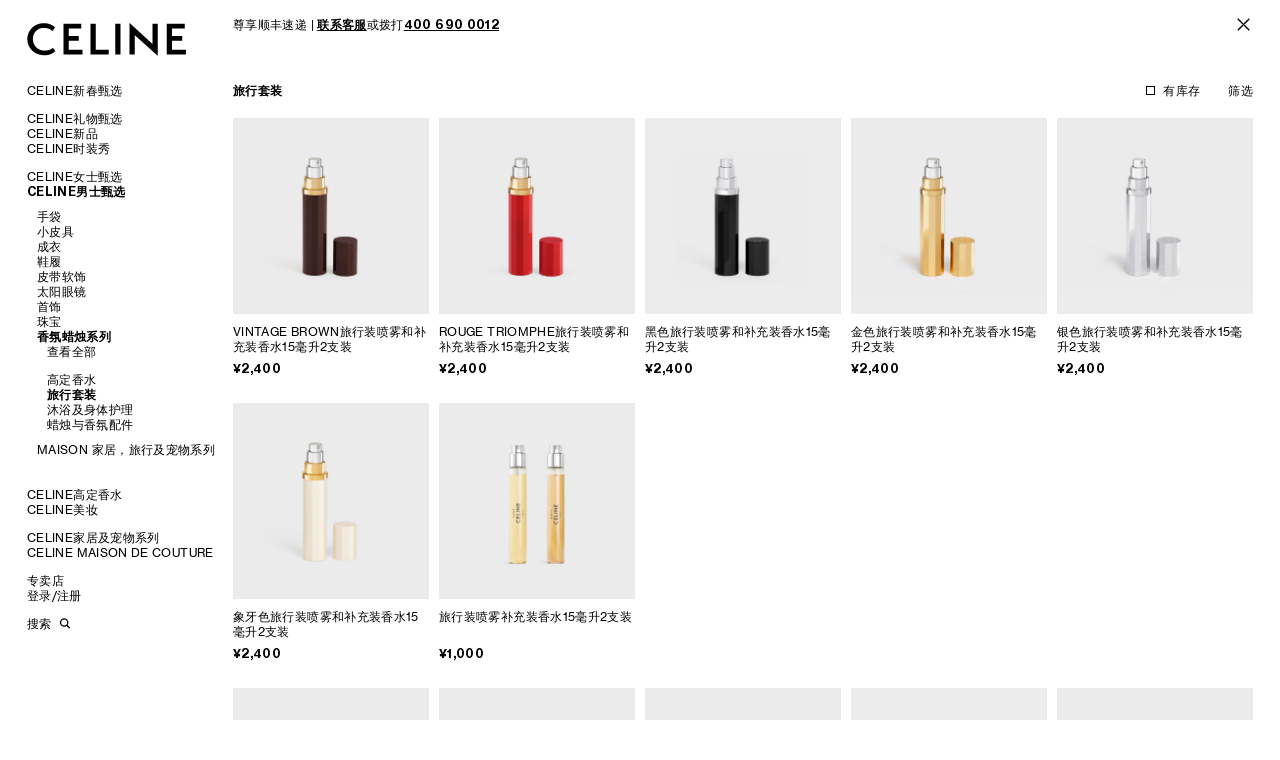

--- FILE ---
content_type: text/html; charset=utf-8
request_url: https://www.celine.cn/celine-men/fragrance-collection/travel-sprays-and-accessories
body_size: 68034
content:
<!doctype html>
<html data-n-head-ssr lang="zh-CN" data-n-head="%7B%22lang%22:%7B%22ssr%22:%22zh-CN%22%7D%7D">
  <head >
    <!-- <script src="//aeu.alicdn.com/waf/antidomxss_v702.js"></script><script src="//aeu.alicdn.com/waf/interfaceacting230515.js"></script><script src="//aeu.alicdn.com/waf/antidomxss_v702.js"></script><script src="//aeu.alicdn.com/waf/interfaceacting230515.js"></script> -->
    <script src="/cbalkt5o/b62u9z5p/osmklpah"></script>
    <title>CELINE男士甄选香氛蜡烛系列旅行套装_CELINE思琳中国官方网站_旅行套装款式图片/正品价格</title><meta data-n-head="ssr" charset="utf-8"><meta data-n-head="ssr" name="viewport" content="width=device-width, initial-scale=1, maximum-scale=1.0, user-scalable=0"><meta data-n-head="ssr" name="format-detection" content="telephone=no"><meta data-n-head="ssr" name="applicable-device" content="pc,mobile"><meta data-n-head="ssr" name="build-time" content="20260114113053"><meta data-n-head="ssr" data-hid="description" name="description" content="欢迎访问CELINE思琳中国官方网站，了解更多CELINE男士甄选香氛蜡烛系列旅行套装产品款式、正品价格和图片，请访问CELINE思琳中国官方网站。"><meta data-n-head="ssr" data-hid="keywords" name="keywords" content="旅行套装正品价格,旅行套装款式,旅行套装图片"><link data-n-head="ssr" rel="icon" type="image/svg" href="/favicon.svg"><link data-n-head="ssr" rel="apple-touch-icon" type="image/png" href="/img/wechat-share-logo.png"><link data-n-head="ssr" rel="canonical" href="https://www.celine.cn/celine-men/fragrance-collection/travel-sprays-and-accessories"><script data-n-head="ssr" src="/tingyun/Celine-web-PROD.js" async></script><link rel="preload" href="/_nuxt/eae30e9.js" as="script"><link rel="preload" href="/_nuxt/d4c8703.js" as="script"><link rel="preload" href="/_nuxt/css/13c3a5c.css" as="style"><link rel="preload" href="/_nuxt/a24b5ac.js" as="script"><link rel="preload" href="/_nuxt/css/acfb45d.css" as="style"><link rel="preload" href="/_nuxt/5a6236a.js" as="script"><link rel="preload" href="/_nuxt/css/92aefec.css" as="style"><link rel="preload" href="/_nuxt/ba64206.js" as="script"><link rel="preload" href="/_nuxt/6407187.js" as="script"><link rel="preload" href="/_nuxt/css/324438b.css" as="style"><link rel="preload" href="/_nuxt/3de32b5.js" as="script"><link rel="preload" href="/_nuxt/css/8a4e035.css" as="style"><link rel="preload" href="/_nuxt/c180884.js" as="script"><link rel="preload" href="/_nuxt/css/e0bbe55.css" as="style"><link rel="preload" href="/_nuxt/e70428b.js" as="script"><link rel="stylesheet" href="/_nuxt/css/13c3a5c.css"><link rel="stylesheet" href="/_nuxt/css/acfb45d.css"><link rel="stylesheet" href="/_nuxt/css/92aefec.css"><link rel="stylesheet" href="/_nuxt/css/324438b.css"><link rel="stylesheet" href="/_nuxt/css/8a4e035.css"><link rel="stylesheet" href="/_nuxt/css/e0bbe55.css">
  </head>
  <body >
    <div data-server-rendered="true" id="__nuxt"><div id="__layout"><div version="0.0.1.1768361453754" class="promotion-bar-wrapper J_promotion"><div class="component-promotion-bar"><div class="component-promotion-bar-wrapper"><div class="component-promotion-bar-bd"><div id="top—component-promotion-bar__content" class="component-promotion-bar__content"><p>尊享顺丰速递 | <a href="javascript:void(0);" onclick="$eventBus.$emit('openLiveChat')" style="text-decoration: underline;"><strong>联系客服</strong></a>或拨打<a href="tel:4006900012" class="text__underline component-promotion-bar__link"><strong>400 690 0012</strong></a></p></div> <div id="component-promotion-bar-btn_close" class="component-promotion-bar-btn is-cursor__pointer"><img src="[data-uri]" alt></div></div></div></div> <header class="component-app-header"><div class="whiter-bg"></div> <div class="component-app-header-wrapper"><div class="component-app-header__logo"><a href="/" id="component-app-header__brand_logo_nohome" title="CELINE思琳中国官方网站" class="component-app-header__brand nuxt-link-active"><svg id="component-app-header__brand_logo--svg" viewBox="0 0 160 33" fill="none" xmlns="http://www.w3.org/2000/svg" aria-hidden="true" focusable="false" class="celine-svg-logo icon-logo-pc-2"><path fill-rule="evenodd" clip-rule="evenodd" d="M145.049 27.8634V18.6289H155.265V13.9113H145.049V6.59122H157.716V1.87202H139.819V32.5794H159.021V27.8634H145.049ZM130.671 33.7596L130.711 1.83221H125.481L125.563 22.0453L102.602 0.978516L102.561 32.5778H107.791L107.708 13.1388L130.671 33.7596ZM93.4045 32.5778L93.4077 1.83221H88.1792L88.1744 32.5778H93.4045ZM63.4607 32.5794H81.642V27.8634H68.6908V1.83221H63.4607V32.5794V32.5794ZM36.4128 32.5794H55.6164V27.8634H41.6429V18.6289H51.8566V13.9113H41.6429V6.59122H54.3093V1.87202H36.4128V32.5794ZM5.84821 17.0442C5.84821 11.1862 9.93437 5.85857 16.8795 5.85857C20.0666 5.85857 23.212 6.99736 25.3782 9.11248L28.1557 5.49225C27.1349 4.27224 23.212 1.14097 16.8795 1.14097C7.07374 1.14097 0.291748 8.54229 0.291748 17.1652C0.291748 25.992 7.44172 33.3121 17.4507 33.3121C21.8632 33.3121 25.5414 31.8898 28.3605 29.2045L25.9494 25.8279C24.7239 27.0496 21.5785 28.6359 17.6971 28.6359C10.7103 28.6359 5.84821 23.4707 5.84821 17.0442V17.0442Z" fill="#000"></path></svg> <svg xmlns="http://www.w3.org/2000/svg" width="102" height="22" fill="none" style="display:none;"><path fill="#000" fill-rule="evenodd" d="M92.7024 17.5509v-6.0285h6.5419V8.44272h-6.5419V3.66406h8.1116V.583296H89.3531V20.6296H101.65v-3.0787h-8.9476ZM83.4946 21.4 83.5202.557302h-3.3493l.0522 13.195398L65.5194 0l-.0266 20.6285h3.3493l-.0532-12.69006L83.4946 21.4Zm-23.8654-.7715.002-20.071198h-3.3483l-.003 20.071198h3.3493Zm-19.1759.0011h11.6432v-3.0787h-8.2939V.557302h-3.3493V20.6296Zm-17.3215 0h12.298v-3.0787h-8.9487v-6.0285h6.5409V8.44272h-6.5409V3.66406h8.1116V.583296H23.1318V20.6296ZM3.55835 10.4879c0-3.82418 2.61676-7.30213 7.06445-7.30213 2.0409 0 4.0552.74342 5.4425 2.1242l1.7787-2.36334c-.6537-.79644-3.166-2.840576-7.2212-2.840576C4.34317.106054 0 4.93774 0 10.5669c0 5.7623 4.57882 10.5409 10.9886 10.5409 2.8257 0 5.1812-.9285 6.9865-2.6815l-1.544-2.2042c-.7848.7975-2.7991 1.833-5.2848 1.833-4.47427 0-7.58795-3.3718-7.58795-7.5672Z" clip-rule="evenodd"></path></svg></a></div> <div class="component-app-header__action layout-mobile"><!----> <div id="mobile_component-app-header__action__shopping-bag" class="component-app-header__cart" style="display:none;"><span class="component-app-header__action-number font-neue"></span></div> <span id="mobile_component-app-header__action__button-search" class="component-app-header__action__button-search" style="display:;"></span> <span id="mobile_component-app-header__action__show_nav" class="component-app-header__button-stack" style="display:;"></span> <span id="mobile_component-app-header__action__close_nav" class="is-cursor__pointer component-nav__close" style="display:none;"></span></div></div> <div data-fetch-key="0" style="--pc-is-top-space:13px;--mob-is-top-space:20px;--pc-is-bottom-space:13px;--mob-is-bottom-space:20px;"><!----> <div class="layout-desktop navigation-menu"><div class="navigation-menu-wrapper navigation-menu-mainnav nuxt-hide-scrollbar"><ul class="nav-menu-ul"><!----> <!----> <li data-level="1" class="nav-menu-ul__item nav-menu-ul__item-margin no-sub-nav"><a id="desktop_nav-menu-ul__item__1730" data-level="1" data-hasSubNav="0" href="/lunar-new-year" class="nav-menu-ul__link nav-menu-ul__link0">
      CELINE新春甄选</a> <!----></li><li data-level="1" class="nav-menu-ul__item no-sub-nav"><a id="desktop_nav-menu-ul__item__2924" data-level="1" data-hasSubNav="1" href="/celine-women/gift-selection" class="nav-menu-ul__link nav-menu-ul__link1">
      CELINE礼物甄选</a> <div data-level="1" class="nav-menu-ul__next-wrapper"><div class="nav-menu-ul__next-wrapper-content"><ul class="nav-menu-ul"><!----> <!----> <li data-level="2" class="nav-menu-ul__item no-sub-nav"><a id="desktop_nav-menu-ul__item__2926" data-level="2" data-hasSubNav="0" href="/celine-women/gift-selection" class="nav-menu-ul__link nav-menu-ul__link0">
      为她甄选礼物</a> <!----></li><li data-level="2" class="nav-menu-ul__item no-sub-nav"><a id="desktop_nav-menu-ul__item__2927" data-level="2" data-hasSubNav="0" href="/celine-men/gifts-for-him" class="nav-menu-ul__link nav-menu-ul__link1">
      为他甄选礼物</a> <!----></li> <!----></ul></div></div></li><li data-level="1" class="nav-menu-ul__item no-sub-nav"><a id="desktop_nav-menu-ul__item__184" data-level="1" data-hasSubNav="1" href="/celine-new" class="nav-menu-ul__link nav-menu-ul__link2">
      CELINE新品</a> <div data-level="1" class="nav-menu-ul__next-wrapper"><div class="nav-menu-ul__next-wrapper-content"><ul class="nav-menu-ul"><!----> <!----> <li data-level="2" class="nav-menu-ul__item no-sub-nav nav-menu-ul__item-space"><a id="desktop_nav-menu-ul__item__3327" data-level="2" data-hasSubNav="0" href="/spring-26-highlights" class="nav-menu-ul__link nav-menu-ul__link0">
      2026春季时装秀精彩看点</a> <!----></li><li data-level="2" class="nav-menu-ul__item no-sub-nav"><a id="desktop_nav-menu-ul__item__3255" data-level="2" data-hasSubNav="0" href="/celine-new/new-collection-women" class="nav-menu-ul__link nav-menu-ul__link1">
      CELINE 2026春季女士系列</a> <!----></li><li data-level="2" class="nav-menu-ul__item no-sub-nav"><a id="desktop_nav-menu-ul__item__3256" data-level="2" data-hasSubNav="0" href="/celine-new/new-collection-men" class="nav-menu-ul__link nav-menu-ul__link2">
      CELINE 2026春季男士系列</a> <!----></li> <!----></ul></div></div></li><li data-level="1" class="nav-menu-ul__item nav-menu-ul__item-margin no-sub-nav"><a id="desktop_nav-menu-ul__item__3259" data-level="1" data-hasSubNav="1" href="/celine-show" class="nav-menu-ul__link nav-menu-ul__link3">
      CELINE时装秀</a> <div data-level="1" class="nav-menu-ul__next-wrapper"><div class="nav-menu-ul__next-wrapper-content"><ul class="nav-menu-ul"><!----> <!----> <li data-level="2" class="nav-menu-ul__item no-sub-nav"><a id="desktop_nav-menu-ul__item__3298" data-level="2" data-hasSubNav="0" href="/fashion-show-summer-2026" class="nav-menu-ul__link nav-menu-ul__link0">
      2026夏季时装秀</a> <!----></li><li data-level="2" class="nav-menu-ul__item no-sub-nav"><a id="desktop_nav-menu-ul__item__3264" data-level="2" data-hasSubNav="0" href="/fashion-show-spring-2026" class="nav-menu-ul__link nav-menu-ul__link1">
      2026春季时装秀</a> <!----></li> <!----></ul></div></div></li><li data-level="1" class="nav-menu-ul__item no-sub-nav"><a id="desktop_nav-menu-ul__item__3" data-level="1" data-hasSubNav="1" href="/celine-women" class="nav-menu-ul__link nav-menu-ul__link4">
      CELINE女士甄选</a> <div data-level="1" class="nav-menu-ul__next-wrapper"><div class="nav-menu-ul__next-wrapper-content"><ul class="nav-menu-ul"><!----> <!----> <li data-level="2" class="nav-menu-ul__item"><a id="desktop_nav-menu-ul__item__27" data-level="2" data-hasSubNav="1" href="/celine-women/handbags" class="nav-menu-ul__link nav-menu-ul__link0">
      手袋</a> <div data-level="2" class="nav-menu-ul__next-wrapper"><div class="nav-menu-ul__next-wrapper-content"><ul class="nav-menu-ul"><!----> <li class="nav-menu-ul__item"><a data-level="2" data-hasSubNav="0" href="/celine-women/handbags" class="nav-menu-ul__link__view-more view-more-istop">查看全部</a></li> <li data-level="3" class="nav-menu-ul__item no-sub-nav"><a id="desktop_nav-menu-ul__item__28" data-level="3" data-hasSubNav="0" href="/celine-women/handbags/new" class="nav-menu-ul__link nav-menu-ul__link0">
      新品</a> <!----></li><li data-level="3" class="nav-menu-ul__item no-sub-nav"><a id="desktop_nav-menu-ul__item__3295" data-level="3" data-hasSubNav="0" href="/celine-women/handbags/new-luggage" class="nav-menu-ul__link nav-menu-ul__link1">
      NEW LUGGAGE 手袋</a> <!----></li><li data-level="3" class="nav-menu-ul__item no-sub-nav"><a id="desktop_nav-menu-ul__item__33" data-level="3" data-hasSubNav="0" href="/celine-women/handbags/triomphe-canvas" class="nav-menu-ul__link nav-menu-ul__link2">
      标志印花 TRIOMPHE CANVAS</a> <!----></li><li data-level="3" class="nav-menu-ul__item no-sub-nav"><a id="desktop_nav-menu-ul__item__3335" data-level="3" data-hasSubNav="0" href="/celine-women/handbags/soft-triomphe" class="nav-menu-ul__link nav-menu-ul__link3">
      SOFT TRIOMPHE</a> <!----></li><li data-level="3" class="nav-menu-ul__item no-sub-nav"><a id="desktop_nav-menu-ul__item__30" data-level="3" data-hasSubNav="0" href="/celine-women/handbags/triomphe" class="nav-menu-ul__link nav-menu-ul__link4">
      TRIOMPHE 凯旋门</a> <!----></li><li data-level="3" class="nav-menu-ul__item no-sub-nav"><a id="desktop_nav-menu-ul__item__3305" data-level="3" data-hasSubNav="0" href="/celine-women/handbags/lulu" class="nav-menu-ul__link nav-menu-ul__link5">
      LULU</a> <!----></li><li data-level="3" class="nav-menu-ul__item no-sub-nav"><a id="desktop_nav-menu-ul__item__451" data-level="3" data-hasSubNav="0" href="/celine-women/handbags/ava" class="nav-menu-ul__link nav-menu-ul__link6">
      AVA</a> <!----></li><li data-level="3" class="nav-menu-ul__item no-sub-nav"><a id="desktop_nav-menu-ul__item__354" data-level="3" data-hasSubNav="0" href="/celine-women/handbags/nino" class="nav-menu-ul__link nav-menu-ul__link7">
      NINO</a> <!----></li><li data-level="3" class="nav-menu-ul__item no-sub-nav"><a id="desktop_nav-menu-ul__item__2515" data-level="3" data-hasSubNav="0" href="/celine-women/handbags/camille" class="nav-menu-ul__link nav-menu-ul__link8">
      CAMILLE</a> <!----></li><li data-level="3" class="nav-menu-ul__item no-sub-nav"><a id="desktop_nav-menu-ul__item__372" data-level="3" data-hasSubNav="0" href="/celine-women/handbags/cabas" class="nav-menu-ul__link nav-menu-ul__link9">
      CABAS及托特包</a> <!----></li><li data-level="3" class="nav-menu-ul__item no-sub-nav"><a id="desktop_nav-menu-ul__item__428" data-level="3" data-hasSubNav="0" href="/celine-women/handbags/louise" class="nav-menu-ul__link nav-menu-ul__link10">
      LOUISE</a> <!----></li><li data-level="3" class="nav-menu-ul__item no-sub-nav"><a id="desktop_nav-menu-ul__item__538" data-level="3" data-hasSubNav="0" href="/celine-women/handbags/cuir-triomphe" class="nav-menu-ul__link nav-menu-ul__link11">
      CUIR TRIOMPHE</a> <!----></li><li data-level="3" class="nav-menu-ul__item no-sub-nav"><a id="desktop_nav-menu-ul__item__36" data-level="3" data-hasSubNav="0" href="/celine-women/handbags/more-lines" class="nav-menu-ul__link nav-menu-ul__link12">
      其他款式</a> <!----></li><li data-level="3" class="nav-menu-ul__item no-sub-nav"><a id="desktop_nav-menu-ul__item__1771" data-level="3" data-hasSubNav="0" href="/celine-women/handbags/classic-panier" class="nav-menu-ul__link nav-menu-ul__link13">
      CLASSIC PANIER 草编包</a> <!----></li><li data-level="3" class="nav-menu-ul__item no-sub-nav"><a id="desktop_nav-menu-ul__item__32" data-level="3" data-hasSubNav="0" href="/celine-women/handbags/16" class="nav-menu-ul__link nav-menu-ul__link14">
      16</a> <!----></li> <!----></ul></div></div></li><li data-level="2" class="nav-menu-ul__item"><a id="desktop_nav-menu-ul__item__1767" data-level="2" data-hasSubNav="1" href="/celine-women/mini-bags" class="nav-menu-ul__link nav-menu-ul__link1">
      迷你手袋</a> <div data-level="2" class="nav-menu-ul__next-wrapper"><div class="nav-menu-ul__next-wrapper-content"><ul class="nav-menu-ul"><!----> <li class="nav-menu-ul__item"><a data-level="2" data-hasSubNav="0" href="/celine-women/mini-bags" class="nav-menu-ul__link__view-more view-more-istop">查看全部</a></li> <li data-level="3" class="nav-menu-ul__item no-sub-nav"><a id="desktop_nav-menu-ul__item__2144" data-level="3" data-hasSubNav="0" href="/celine-women/mini-bags/new" class="nav-menu-ul__link nav-menu-ul__link0">
      新品</a> <!----></li><li data-level="3" class="nav-menu-ul__item no-sub-nav"><a id="desktop_nav-menu-ul__item__3337" data-level="3" data-hasSubNav="0" href="/celine-women/mini-bags/trio-flap" class="nav-menu-ul__link nav-menu-ul__link1">
      TRIO FLAP</a> <!----></li><li data-level="3" class="nav-menu-ul__item no-sub-nav"><a id="desktop_nav-menu-ul__item__2146" data-level="3" data-hasSubNav="0" href="/celine-women/mini-bags/triomphe-canvas" class="nav-menu-ul__link nav-menu-ul__link2">
      TRIOMPHE CANVAS 标志印花</a> <!----></li><li data-level="3" class="nav-menu-ul__item no-sub-nav"><a id="desktop_nav-menu-ul__item__2153" data-level="3" data-hasSubNav="0" href="/celine-women/mini-bags/more-lines" class="nav-menu-ul__link nav-menu-ul__link3">
      其他款式</a> <!----></li> <!----></ul></div></div></li><li data-level="2" class="nav-menu-ul__item"><a id="desktop_nav-menu-ul__item__44" data-level="2" data-hasSubNav="1" href="/celine-women/small-leather-goods" class="nav-menu-ul__link nav-menu-ul__link2">
      小皮具</a> <div data-level="2" class="nav-menu-ul__next-wrapper"><div class="nav-menu-ul__next-wrapper-content"><ul class="nav-menu-ul"><!----> <li class="nav-menu-ul__item"><a data-level="2" data-hasSubNav="0" href="/celine-women/small-leather-goods" class="nav-menu-ul__link__view-more view-more-istop">查看全部</a></li> <li data-level="3" class="nav-menu-ul__item no-sub-nav"><a id="desktop_nav-menu-ul__item__45" data-level="3" data-hasSubNav="0" href="/celine-women/small-leather-goods/new" class="nav-menu-ul__link nav-menu-ul__link0">
      新品</a> <!----></li><li data-level="3" class="nav-menu-ul__item no-sub-nav"><a id="desktop_nav-menu-ul__item__46" data-level="3" data-hasSubNav="0" href="/celine-women/small-leather-goods/wallets" class="nav-menu-ul__link nav-menu-ul__link1">
      钱包</a> <!----></li><li data-level="3" class="nav-menu-ul__item no-sub-nav"><a id="desktop_nav-menu-ul__item__47" data-level="3" data-hasSubNav="0" href="/celine-women/small-leather-goods/card-holders" class="nav-menu-ul__link nav-menu-ul__link2">
      卡包</a> <!----></li><li data-level="3" class="nav-menu-ul__item no-sub-nav"><a id="desktop_nav-menu-ul__item__49" data-level="3" data-hasSubNav="0" href="/celine-women/small-leather-goods/tech-small-accessories" class="nav-menu-ul__link nav-menu-ul__link3">
      手机包及手包</a> <!----></li><li data-level="3" class="nav-menu-ul__item no-sub-nav"><a id="desktop_nav-menu-ul__item__3223" data-level="3" data-hasSubNav="0" href="/celine-women/small-leather-goods/wallets-on-chain" class="nav-menu-ul__link nav-menu-ul__link4">
      链条钱包</a> <!----></li><li data-level="3" class="nav-menu-ul__item no-sub-nav"><a id="desktop_nav-menu-ul__item__320" data-level="3" data-hasSubNav="0" href="/celine-women/small-leather-goods/charms-and-accessories" class="nav-menu-ul__link nav-menu-ul__link5">
      挂饰及肩带</a> <!----></li> <!----></ul></div></div></li><li data-level="2" class="nav-menu-ul__item"><a id="desktop_nav-menu-ul__item__6" data-level="2" data-hasSubNav="1" href="/celine-women/ready-to-wear" class="nav-menu-ul__link nav-menu-ul__link3">
      成衣</a> <div data-level="2" class="nav-menu-ul__next-wrapper"><div class="nav-menu-ul__next-wrapper-content"><ul class="nav-menu-ul"><!----> <li class="nav-menu-ul__item"><a data-level="2" data-hasSubNav="0" href="/celine-women/ready-to-wear" class="nav-menu-ul__link__view-more view-more-istop">查看全部</a></li> <li data-level="3" class="nav-menu-ul__item no-sub-nav"><a id="desktop_nav-menu-ul__item__7" data-level="3" data-hasSubNav="0" href="/celine-women/ready-to-wear/new" class="nav-menu-ul__link nav-menu-ul__link0">
      新品</a> <!----></li><li data-level="3" class="nav-menu-ul__item no-sub-nav"><a id="desktop_nav-menu-ul__item__10" data-level="3" data-hasSubNav="0" href="/celine-women/ready-to-wear/knitwear" class="nav-menu-ul__link nav-menu-ul__link1">
      毛衣及开衫</a> <!----></li><li data-level="3" class="nav-menu-ul__item no-sub-nav"><a id="desktop_nav-menu-ul__item__15" data-level="3" data-hasSubNav="0" href="/celine-women/ready-to-wear/t-shirts-and-sweatshirts" class="nav-menu-ul__link nav-menu-ul__link2">
      卫衣及T恤</a> <!----></li><li data-level="3" class="nav-menu-ul__item no-sub-nav"><a id="desktop_nav-menu-ul__item__9" data-level="3" data-hasSubNav="0" href="/celine-women/ready-to-wear/jackets" class="nav-menu-ul__link nav-menu-ul__link3">
      夹克外套</a> <!----></li><li data-level="3" class="nav-menu-ul__item no-sub-nav"><a id="desktop_nav-menu-ul__item__2608" data-level="3" data-hasSubNav="0" href="/celine-women/ready-to-wear/coats" class="nav-menu-ul__link nav-menu-ul__link4">
      大衣及羽绒服</a> <!----></li><li data-level="3" class="nav-menu-ul__item no-sub-nav"><a id="desktop_nav-menu-ul__item__12" data-level="3" data-hasSubNav="0" href="/celine-women/ready-to-wear/pants-and-shorts" class="nav-menu-ul__link nav-menu-ul__link5">
      裤装</a> <!----></li><li data-level="3" class="nav-menu-ul__item no-sub-nav"><a id="desktop_nav-menu-ul__item__14" data-level="3" data-hasSubNav="0" href="/celine-women/ready-to-wear/denim" class="nav-menu-ul__link nav-menu-ul__link6">
      牛仔丹宁</a> <!----></li><li data-level="3" class="nav-menu-ul__item no-sub-nav"><a id="desktop_nav-menu-ul__item__11" data-level="3" data-hasSubNav="0" href="/celine-women/ready-to-wear/shirts-and-tops" class="nav-menu-ul__link nav-menu-ul__link7">
      衬衫及上衣</a> <!----></li><li data-level="3" class="nav-menu-ul__item no-sub-nav"><a id="desktop_nav-menu-ul__item__8" data-level="3" data-hasSubNav="0" href="/celine-women/ready-to-wear/dresses-and-skirts" class="nav-menu-ul__link nav-menu-ul__link8">
      裙装</a> <!----></li><li data-level="3" class="nav-menu-ul__item no-sub-nav"><a id="desktop_nav-menu-ul__item__13" data-level="3" data-hasSubNav="0" href="/celine-women/ready-to-wear/leather-and-shearling" class="nav-menu-ul__link nav-menu-ul__link9">
      皮衣</a> <!----></li><li data-level="3" class="nav-menu-ul__item no-sub-nav"><a id="desktop_nav-menu-ul__item__2522" data-level="3" data-hasSubNav="0" href="/celine-women/ready-to-wear/swimwear-and-lingerie" class="nav-menu-ul__link nav-menu-ul__link10">
      泳裝及內衣</a> <!----></li> <!----></ul></div></div></li><li data-level="2" class="nav-menu-ul__item"><a id="desktop_nav-menu-ul__item__16" data-level="2" data-hasSubNav="1" href="/celine-women/shoes" class="nav-menu-ul__link nav-menu-ul__link4">
      鞋履</a> <div data-level="2" class="nav-menu-ul__next-wrapper"><div class="nav-menu-ul__next-wrapper-content"><ul class="nav-menu-ul"><!----> <li class="nav-menu-ul__item"><a data-level="2" data-hasSubNav="0" href="/celine-women/shoes" class="nav-menu-ul__link__view-more view-more-istop">查看全部</a></li> <li data-level="3" class="nav-menu-ul__item no-sub-nav"><a id="desktop_nav-menu-ul__item__17" data-level="3" data-hasSubNav="0" href="/celine-women/shoes/new" class="nav-menu-ul__link nav-menu-ul__link0">
      新品</a> <!----></li><li data-level="3" class="nav-menu-ul__item no-sub-nav"><a id="desktop_nav-menu-ul__item__25" data-level="3" data-hasSubNav="0" href="/celine-women/shoes/sneakers" class="nav-menu-ul__link nav-menu-ul__link1">
      运动及休闲鞋</a> <!----></li><li data-level="3" class="nav-menu-ul__item no-sub-nav"><a id="desktop_nav-menu-ul__item__18" data-level="3" data-hasSubNav="0" href="/celine-women/shoes/boots-and-ankle-boots" class="nav-menu-ul__link nav-menu-ul__link2">
      靴子</a> <!----></li><li data-level="3" class="nav-menu-ul__item no-sub-nav"><a id="desktop_nav-menu-ul__item__1769" data-level="3" data-hasSubNav="0" href="/celine-women/shoes/loafers-flats" class="nav-menu-ul__link nav-menu-ul__link3">
      乐福鞋及平底鞋</a> <!----></li><li data-level="3" class="nav-menu-ul__item no-sub-nav"><a id="desktop_nav-menu-ul__item__23" data-level="3" data-hasSubNav="0" href="/celine-women/shoes/sandals" class="nav-menu-ul__link nav-menu-ul__link4">
      拖鞋及凉鞋</a> <!----></li><li data-level="3" class="nav-menu-ul__item no-sub-nav"><a id="desktop_nav-menu-ul__item__24" data-level="3" data-hasSubNav="0" href="/celine-women/shoes/pumps" class="nav-menu-ul__link nav-menu-ul__link5">
      高跟鞋</a> <!----></li> <!----></ul></div></div></li><li data-level="2" class="nav-menu-ul__item"><a id="desktop_nav-menu-ul__item__66" data-level="2" data-hasSubNav="1" href="/celine-women/accessories" class="nav-menu-ul__link nav-menu-ul__link5">
      配饰软饰</a> <div data-level="2" class="nav-menu-ul__next-wrapper"><div class="nav-menu-ul__next-wrapper-content"><ul class="nav-menu-ul"><!----> <li class="nav-menu-ul__item"><a data-level="2" data-hasSubNav="0" href="/celine-women/accessories" class="nav-menu-ul__link__view-more view-more-istop">查看全部</a></li> <li data-level="3" class="nav-menu-ul__item no-sub-nav"><a id="desktop_nav-menu-ul__item__63" data-level="3" data-hasSubNav="0" href="/celine-women/accessories/new" class="nav-menu-ul__link nav-menu-ul__link0">
      新品</a> <!----></li><li data-level="3" class="nav-menu-ul__item no-sub-nav"><a id="desktop_nav-menu-ul__item__2214" data-level="3" data-hasSubNav="0" href="/celine-women/accessories/belts" class="nav-menu-ul__link nav-menu-ul__link1">
      皮带</a> <!----></li><li data-level="3" class="nav-menu-ul__item no-sub-nav"><a id="desktop_nav-menu-ul__item__238" data-level="3" data-hasSubNav="0" href="/celine-women/accessories/hats-and-gloves" class="nav-menu-ul__link nav-menu-ul__link2">
      帽子</a> <!----></li><li data-level="3" class="nav-menu-ul__item no-sub-nav"><a id="desktop_nav-menu-ul__item__65" data-level="3" data-hasSubNav="0" href="/celine-women/accessories/scarves-and-shawls" class="nav-menu-ul__link nav-menu-ul__link3">
      围巾</a> <!----></li><li data-level="3" class="nav-menu-ul__item no-sub-nav"><a id="desktop_nav-menu-ul__item__64" data-level="3" data-hasSubNav="0" href="/celine-women/accessories/silk-squares-and-accessories" class="nav-menu-ul__link nav-menu-ul__link4">
      丝巾</a> <!----></li><li data-level="3" class="nav-menu-ul__item no-sub-nav"><a id="desktop_nav-menu-ul__item__347" data-level="3" data-hasSubNav="0" href="/celine-women/accessories/hair-accessories" class="nav-menu-ul__link nav-menu-ul__link5">
      发饰</a> <!----></li><li data-level="3" class="nav-menu-ul__item no-sub-nav"><a id="desktop_nav-menu-ul__item__56" data-level="3" data-hasSubNav="0" href="/celine-women/accessories/sunglasses" class="nav-menu-ul__link nav-menu-ul__link6">
      太阳眼镜</a> <!----></li> <!----></ul></div></div></li><li data-level="2" class="nav-menu-ul__item"><a id="desktop_nav-menu-ul__item__53" data-level="2" data-hasSubNav="1" href="/celine-women/jewellery" class="nav-menu-ul__link nav-menu-ul__link6">
      首饰</a> <div data-level="2" class="nav-menu-ul__next-wrapper"><div class="nav-menu-ul__next-wrapper-content"><ul class="nav-menu-ul"><!----> <li class="nav-menu-ul__item"><a data-level="2" data-hasSubNav="0" href="/celine-women/jewellery" class="nav-menu-ul__link__view-more view-more-istop">查看全部</a></li> <li data-level="3" class="nav-menu-ul__item no-sub-nav"><a id="desktop_nav-menu-ul__item__252" data-level="3" data-hasSubNav="0" href="/celine-women/jewellery/new" class="nav-menu-ul__link nav-menu-ul__link0">
      新品</a> <!----></li><li data-level="3" class="nav-menu-ul__item no-sub-nav"><a id="desktop_nav-menu-ul__item__254" data-level="3" data-hasSubNav="0" href="/celine-women/jewellery/triomphe" class="nav-menu-ul__link nav-menu-ul__link1">
      TRIOMPHE 凯旋门系列</a> <!----></li><li data-level="3" class="nav-menu-ul__item no-sub-nav"><a id="desktop_nav-menu-ul__item__255" data-level="3" data-hasSubNav="0" href="/celine-women/jewellery/knot" class="nav-menu-ul__link nav-menu-ul__link2">
      KNOT 系结系列</a> <!----></li><li data-level="3" class="nav-menu-ul__item no-sub-nav"><a id="desktop_nav-menu-ul__item__256" data-level="3" data-hasSubNav="0" href="/celine-women/jewellery/les-perles-celine" class="nav-menu-ul__link nav-menu-ul__link3">
      珍珠系列 LES PERLES CELINE</a> <!----></li><li data-level="3" class="nav-menu-ul__item no-sub-nav"><a id="desktop_nav-menu-ul__item__262" data-level="3" data-hasSubNav="0" href="/celine-women/jewellery/necklaces" class="nav-menu-ul__link nav-menu-ul__link4">
      项链</a> <!----></li><li data-level="3" class="nav-menu-ul__item no-sub-nav"><a id="desktop_nav-menu-ul__item__260" data-level="3" data-hasSubNav="0" href="/celine-women/jewellery/earrings" class="nav-menu-ul__link nav-menu-ul__link5">
      耳环</a> <!----></li><li data-level="3" class="nav-menu-ul__item no-sub-nav"><a id="desktop_nav-menu-ul__item__257" data-level="3" data-hasSubNav="0" href="/celine-women/jewellery/celine-charms" class="nav-menu-ul__link nav-menu-ul__link6">
      CELINE 挂饰</a> <!----></li><li data-level="3" class="nav-menu-ul__item no-sub-nav"><a id="desktop_nav-menu-ul__item__261" data-level="3" data-hasSubNav="0" href="/celine-women/jewellery/bracelets" class="nav-menu-ul__link nav-menu-ul__link7">
      手镯</a> <!----></li><li data-level="3" class="nav-menu-ul__item no-sub-nav"><a id="desktop_nav-menu-ul__item__263" data-level="3" data-hasSubNav="0" href="/celine-women/jewellery/rings" class="nav-menu-ul__link nav-menu-ul__link8">
      戒指</a> <!----></li> <!----></ul></div></div></li><li data-level="2" class="nav-menu-ul__item"><a id="desktop_nav-menu-ul__item__1784" data-level="2" data-hasSubNav="1" href="/celine-women/fine-jewellery" class="nav-menu-ul__link nav-menu-ul__link7">
      珠宝</a> <div data-level="2" class="nav-menu-ul__next-wrapper"><div class="nav-menu-ul__next-wrapper-content"><ul class="nav-menu-ul"><!----> <li class="nav-menu-ul__item"><a data-level="2" data-hasSubNav="0" href="/celine-women/fine-jewellery" class="nav-menu-ul__link__view-more view-more-istop">查看全部</a></li> <li data-level="3" class="nav-menu-ul__item no-sub-nav"><a id="desktop_nav-menu-ul__item__3115" data-level="3" data-hasSubNav="0" href="/celine-women/fine-jewellery/earrings" class="nav-menu-ul__link nav-menu-ul__link0">
      耳环</a> <!----></li><li data-level="3" class="nav-menu-ul__item no-sub-nav"><a id="desktop_nav-menu-ul__item__3116" data-level="3" data-hasSubNav="0" href="/celine-women/fine-jewellery/bracelets" class="nav-menu-ul__link nav-menu-ul__link1">
      手镯</a> <!----></li><li data-level="3" class="nav-menu-ul__item no-sub-nav"><a id="desktop_nav-menu-ul__item__3118" data-level="3" data-hasSubNav="0" href="/celine-women/fine-jewellery/necklaces" class="nav-menu-ul__link nav-menu-ul__link2">
      项链</a> <!----></li><li data-level="3" class="nav-menu-ul__item no-sub-nav"><a id="desktop_nav-menu-ul__item__3120" data-level="3" data-hasSubNav="0" href="/celine-women/fine-jewellery/rings" class="nav-menu-ul__link nav-menu-ul__link3">
      戒指</a> <!----></li> <!----></ul></div></div></li><li data-level="2" class="nav-menu-ul__item"><a id="desktop_nav-menu-ul__item__556" data-level="2" data-hasSubNav="1" href="/celine-women/fragrance-collection" class="nav-menu-ul__link nav-menu-ul__link8">
      香氛蜡烛系列</a> <div data-level="2" class="nav-menu-ul__next-wrapper"><div class="nav-menu-ul__next-wrapper-content"><ul class="nav-menu-ul"><!----> <li class="nav-menu-ul__item"><a data-level="2" data-hasSubNav="0" href="/celine-women/fragrance-collection" class="nav-menu-ul__link__view-more view-more-istop">查看全部</a></li> <li data-level="3" class="nav-menu-ul__item no-sub-nav"><a id="desktop_nav-menu-ul__item__1748" data-level="3" data-hasSubNav="0" href="/celine-women/fragrance-collection/fragrances" class="nav-menu-ul__link nav-menu-ul__link0">
      高定香水</a> <!----></li><li data-level="3" class="nav-menu-ul__item no-sub-nav"><a id="desktop_nav-menu-ul__item__1749" data-level="3" data-hasSubNav="0" href="/celine-women/fragrance-collection/travel-sprays-and-accessories" class="nav-menu-ul__link nav-menu-ul__link1">
      旅行套装</a> <!----></li><li data-level="3" class="nav-menu-ul__item no-sub-nav"><a id="desktop_nav-menu-ul__item__2591" data-level="3" data-hasSubNav="0" href="/celine-women/fragrance-collection/bath-and-body" class="nav-menu-ul__link nav-menu-ul__link2">
      沐浴及身体护理</a> <!----></li><li data-level="3" class="nav-menu-ul__item no-sub-nav"><a id="desktop_nav-menu-ul__item__2507" data-level="3" data-hasSubNav="0" href="/celine-women/fragrance-collection/candles-and-scented-objects" class="nav-menu-ul__link nav-menu-ul__link3">
      蜡烛与香氛配件</a> <!----></li> <!----></ul></div></div></li><li data-level="2" class="nav-menu-ul__item"><a id="desktop_nav-menu-ul__item__554" data-level="2" data-hasSubNav="1" href="/celine-women/celine-maison-collection" class="nav-menu-ul__link nav-menu-ul__link9">
      MAISON 家居，旅行及宠物系列</a> <div data-level="2" class="nav-menu-ul__next-wrapper"><div class="nav-menu-ul__next-wrapper-content"><ul class="nav-menu-ul"><!----> <li class="nav-menu-ul__item"><a data-level="2" data-hasSubNav="0" href="/celine-women/celine-maison-collection" class="nav-menu-ul__link__view-more view-more-istop">查看全部</a></li> <li data-level="3" class="nav-menu-ul__item no-sub-nav"><a id="desktop_nav-menu-ul__item__3347" data-level="3" data-hasSubNav="0" href="/celine-women/celine-maison-collection/beauty-accessories" class="nav-menu-ul__link nav-menu-ul__link0">
      梳妆用品</a> <!----></li><li data-level="3" class="nav-menu-ul__item no-sub-nav"><a id="desktop_nav-menu-ul__item__2244" data-level="3" data-hasSubNav="0" href="/celine-women/celine-maison-collection/storage" class="nav-menu-ul__link nav-menu-ul__link1">
      收纳</a> <!----></li><li data-level="3" class="nav-menu-ul__item no-sub-nav"><a id="desktop_nav-menu-ul__item__2246" data-level="3" data-hasSubNav="0" href="/celine-women/celine-maison-collection/travel-accessories" class="nav-menu-ul__link nav-menu-ul__link2">
      旅行</a> <!----></li><li data-level="3" class="nav-menu-ul__item no-sub-nav"><a id="desktop_nav-menu-ul__item__2330" data-level="3" data-hasSubNav="0" href="/celine-women/celine-maison-collection/maison-collection-and-stationery-articles" class="nav-menu-ul__link nav-menu-ul__link3">
      家居及文具</a> <!----></li><li data-level="3" class="nav-menu-ul__item no-sub-nav"><a id="desktop_nav-menu-ul__item__1815" data-level="3" data-hasSubNav="0" href="/celine-women/celine-maison-collection/dog-accessories-collection" class="nav-menu-ul__link nav-menu-ul__link4">
      宠物系列</a> <!----></li> <!----></ul></div></div></li> <!----></ul></div></div></li><li data-level="1" class="nav-menu-ul__item no-sub-nav open-li"><a id="desktop_nav-menu-ul__item__68" data-level="1" data-hasSubNav="1" href="/celine-men" class="nav-menu-ul__link nav-menu-ul__link5 the-open">
      CELINE男士甄选</a> <div data-level="1" class="nav-menu-ul__next-wrapper open-nav"><div class="nav-menu-ul__next-wrapper-content"><ul class="nav-menu-ul"><!----> <!----> <li data-level="2" class="nav-menu-ul__item"><a id="desktop_nav-menu-ul__item__89" data-level="2" data-hasSubNav="1" href="/celine-men/bags" class="nav-menu-ul__link nav-menu-ul__link0">
      手袋</a> <div data-level="2" class="nav-menu-ul__next-wrapper"><div class="nav-menu-ul__next-wrapper-content"><ul class="nav-menu-ul"><!----> <li class="nav-menu-ul__item"><a data-level="2" data-hasSubNav="0" href="/celine-men/bags" class="nav-menu-ul__link__view-more view-more-istop">查看全部</a></li> <li data-level="3" class="nav-menu-ul__item no-sub-nav"><a id="desktop_nav-menu-ul__item__90" data-level="3" data-hasSubNav="0" href="/celine-men/bags/new" class="nav-menu-ul__link nav-menu-ul__link0">
      新品</a> <!----></li><li data-level="3" class="nav-menu-ul__item no-sub-nav"><a id="desktop_nav-menu-ul__item__3054" data-level="3" data-hasSubNav="0" href="/celine-men/bags/romy" class="nav-menu-ul__link nav-menu-ul__link1">
      ROMY</a> <!----></li><li data-level="3" class="nav-menu-ul__item no-sub-nav"><a id="desktop_nav-menu-ul__item__97" data-level="3" data-hasSubNav="0" href="/celine-men/bags/triomphe" class="nav-menu-ul__link nav-menu-ul__link2">
      TRIOMPHE</a> <!----></li><li data-level="3" class="nav-menu-ul__item no-sub-nav"><a id="desktop_nav-menu-ul__item__515" data-level="3" data-hasSubNav="0" href="/celine-men/bags/triomphe-canvas" class="nav-menu-ul__link nav-menu-ul__link3">
      TRIOMPHE CANVAS 标志印花</a> <!----></li><li data-level="3" class="nav-menu-ul__item no-sub-nav"><a id="desktop_nav-menu-ul__item__96" data-level="3" data-hasSubNav="0" href="/celine-men/bags/cabas" class="nav-menu-ul__link nav-menu-ul__link4">
      托特包</a> <!----></li><li data-level="3" class="nav-menu-ul__item no-sub-nav"><a id="desktop_nav-menu-ul__item__94" data-level="3" data-hasSubNav="0" href="/celine-men/bags/business-and-travel-bags" class="nav-menu-ul__link nav-menu-ul__link5">
      商务与旅行手袋</a> <!----></li><li data-level="3" class="nav-menu-ul__item no-sub-nav"><a id="desktop_nav-menu-ul__item__91" data-level="3" data-hasSubNav="0" href="/celine-men/bags/backpacks" class="nav-menu-ul__link nav-menu-ul__link6">
      双肩包</a> <!----></li> <!----></ul></div></div></li><li data-level="2" class="nav-menu-ul__item"><a id="desktop_nav-menu-ul__item__98" data-level="2" data-hasSubNav="1" href="/celine-men/small-leather-goods" class="nav-menu-ul__link nav-menu-ul__link1">
      小皮具</a> <div data-level="2" class="nav-menu-ul__next-wrapper"><div class="nav-menu-ul__next-wrapper-content"><ul class="nav-menu-ul"><!----> <li class="nav-menu-ul__item"><a data-level="2" data-hasSubNav="0" href="/celine-men/small-leather-goods" class="nav-menu-ul__link__view-more view-more-istop">查看全部</a></li> <li data-level="3" class="nav-menu-ul__item no-sub-nav"><a id="desktop_nav-menu-ul__item__99" data-level="3" data-hasSubNav="0" href="/celine-men/small-leather-goods/new" class="nav-menu-ul__link nav-menu-ul__link0">
      新品</a> <!----></li><li data-level="3" class="nav-menu-ul__item no-sub-nav"><a id="desktop_nav-menu-ul__item__101" data-level="3" data-hasSubNav="0" href="/celine-men/small-leather-goods/coin-and-card-holders" class="nav-menu-ul__link nav-menu-ul__link1">
      卡包</a> <!----></li><li data-level="3" class="nav-menu-ul__item no-sub-nav"><a id="desktop_nav-menu-ul__item__100" data-level="3" data-hasSubNav="0" href="/celine-men/small-leather-goods/wallets" class="nav-menu-ul__link nav-menu-ul__link2">
      钱包</a> <!----></li><li data-level="3" class="nav-menu-ul__item no-sub-nav"><a id="desktop_nav-menu-ul__item__102" data-level="3" data-hasSubNav="0" href="/celine-men/small-leather-goods/tech-accessories" class="nav-menu-ul__link nav-menu-ul__link3">
      电子产品配饰</a> <!----></li> <!----></ul></div></div></li><li data-level="2" class="nav-menu-ul__item"><a id="desktop_nav-menu-ul__item__73" data-level="2" data-hasSubNav="1" href="/celine-men/ready-to-wear" class="nav-menu-ul__link nav-menu-ul__link2">
      成衣</a> <div data-level="2" class="nav-menu-ul__next-wrapper"><div class="nav-menu-ul__next-wrapper-content"><ul class="nav-menu-ul"><!----> <li class="nav-menu-ul__item"><a data-level="2" data-hasSubNav="0" href="/celine-men/ready-to-wear" class="nav-menu-ul__link__view-more view-more-istop">查看全部</a></li> <li data-level="3" class="nav-menu-ul__item no-sub-nav"><a id="desktop_nav-menu-ul__item__74" data-level="3" data-hasSubNav="0" href="/celine-men/ready-to-wear/new" class="nav-menu-ul__link nav-menu-ul__link0">
      新品</a> <!----></li><li data-level="3" class="nav-menu-ul__item no-sub-nav"><a id="desktop_nav-menu-ul__item__79" data-level="3" data-hasSubNav="0" href="/celine-men/ready-to-wear/knitwear" class="nav-menu-ul__link nav-menu-ul__link1">
      针织及POLO衫</a> <!----></li><li data-level="3" class="nav-menu-ul__item no-sub-nav"><a id="desktop_nav-menu-ul__item__81" data-level="3" data-hasSubNav="0" href="/celine-men/ready-to-wear/t-shirts-sweatshirts" class="nav-menu-ul__link nav-menu-ul__link2">
      T恤及卫衣</a> <!----></li><li data-level="3" class="nav-menu-ul__item no-sub-nav"><a id="desktop_nav-menu-ul__item__77" data-level="3" data-hasSubNav="0" href="/celine-men/ready-to-wear/coats-and-blousons" class="nav-menu-ul__link nav-menu-ul__link3">
      大衣及外套</a> <!----></li><li data-level="3" class="nav-menu-ul__item no-sub-nav"><a id="desktop_nav-menu-ul__item__2553" data-level="3" data-hasSubNav="0" href="/celine-men/ready-to-wear/pants-and-shorts" class="nav-menu-ul__link nav-menu-ul__link4">
      裤装</a> <!----></li><li data-level="3" class="nav-menu-ul__item no-sub-nav"><a id="desktop_nav-menu-ul__item__80" data-level="3" data-hasSubNav="0" href="/celine-men/ready-to-wear/denim" class="nav-menu-ul__link nav-menu-ul__link5">
      牛仔丹宁</a> <!----></li><li data-level="3" class="nav-menu-ul__item no-sub-nav"><a id="desktop_nav-menu-ul__item__76" data-level="3" data-hasSubNav="0" href="/celine-men/ready-to-wear/shirts" class="nav-menu-ul__link nav-menu-ul__link6">
      衬衫</a> <!----></li><li data-level="3" class="nav-menu-ul__item no-sub-nav"><a id="desktop_nav-menu-ul__item__78" data-level="3" data-hasSubNav="0" href="/celine-men/ready-to-wear/leather-fur" class="nav-menu-ul__link nav-menu-ul__link7">
      皮衣</a> <!----></li><li data-level="3" class="nav-menu-ul__item no-sub-nav"><a id="desktop_nav-menu-ul__item__75" data-level="3" data-hasSubNav="0" href="/celine-men/ready-to-wear/jackets-and-trousers" class="nav-menu-ul__link nav-menu-ul__link8">
      西装</a> <!----></li> <!----></ul></div></div></li><li data-level="2" class="nav-menu-ul__item"><a id="desktop_nav-menu-ul__item__82" data-level="2" data-hasSubNav="1" href="/celine-men/shoes" class="nav-menu-ul__link nav-menu-ul__link3">
      鞋履</a> <div data-level="2" class="nav-menu-ul__next-wrapper"><div class="nav-menu-ul__next-wrapper-content"><ul class="nav-menu-ul"><!----> <li class="nav-menu-ul__item"><a data-level="2" data-hasSubNav="0" href="/celine-men/shoes" class="nav-menu-ul__link__view-more view-more-istop">查看全部</a></li> <li data-level="3" class="nav-menu-ul__item no-sub-nav"><a id="desktop_nav-menu-ul__item__83" data-level="3" data-hasSubNav="0" href="/celine-men/shoes/new" class="nav-menu-ul__link nav-menu-ul__link0">
      新品</a> <!----></li><li data-level="3" class="nav-menu-ul__item no-sub-nav"><a id="desktop_nav-menu-ul__item__88" data-level="3" data-hasSubNav="0" href="/celine-men/shoes/sneakers" class="nav-menu-ul__link nav-menu-ul__link1">
      运动鞋</a> <!----></li><li data-level="3" class="nav-menu-ul__item no-sub-nav"><a id="desktop_nav-menu-ul__item__439" data-level="3" data-hasSubNav="0" href="/celine-men/shoes/derbies-and-mocassins" class="nav-menu-ul__link nav-menu-ul__link2">
      乐福鞋及皮鞋</a> <!----></li><li data-level="3" class="nav-menu-ul__item no-sub-nav"><a id="desktop_nav-menu-ul__item__84" data-level="3" data-hasSubNav="0" href="/celine-men/shoes/boots" class="nav-menu-ul__link nav-menu-ul__link3">
      靴子</a> <!----></li><li data-level="3" class="nav-menu-ul__item no-sub-nav"><a id="desktop_nav-menu-ul__item__87" data-level="3" data-hasSubNav="0" href="/celine-men/shoes/sandals" class="nav-menu-ul__link nav-menu-ul__link4">
      拖鞋及凉鞋</a> <!----></li> <!----></ul></div></div></li><li data-level="2" class="nav-menu-ul__item"><a id="desktop_nav-menu-ul__item__109" data-level="2" data-hasSubNav="1" href="/celine-men/accessories" class="nav-menu-ul__link nav-menu-ul__link4">
      皮带软饰</a> <div data-level="2" class="nav-menu-ul__next-wrapper"><div class="nav-menu-ul__next-wrapper-content"><ul class="nav-menu-ul"><!----> <li class="nav-menu-ul__item"><a data-level="2" data-hasSubNav="0" href="/celine-men/accessories" class="nav-menu-ul__link__view-more view-more-istop">查看全部</a></li> <li data-level="3" class="nav-menu-ul__item no-sub-nav"><a id="desktop_nav-menu-ul__item__110" data-level="3" data-hasSubNav="0" href="/celine-men/accessories/new" class="nav-menu-ul__link nav-menu-ul__link0">
      新品</a> <!----></li><li data-level="3" class="nav-menu-ul__item no-sub-nav"><a id="desktop_nav-menu-ul__item__112" data-level="3" data-hasSubNav="0" href="/celine-men/accessories/belts" class="nav-menu-ul__link nav-menu-ul__link1">
      皮带</a> <!----></li><li data-level="3" class="nav-menu-ul__item no-sub-nav"><a id="desktop_nav-menu-ul__item__417" data-level="3" data-hasSubNav="0" href="/celine-men/accessories/sunglasses" class="nav-menu-ul__link nav-menu-ul__link2">
      太阳眼镜</a> <!----></li><li data-level="3" class="nav-menu-ul__item no-sub-nav"><a id="desktop_nav-menu-ul__item__115" data-level="3" data-hasSubNav="0" href="/celine-men/accessories/hats-caps" class="nav-menu-ul__link nav-menu-ul__link3">
      帽子软饰</a> <!----></li> <!----></ul></div></div></li><li data-level="2" class="nav-menu-ul__item no-sub-nav"><a id="desktop_nav-menu-ul__item__111" data-level="2" data-hasSubNav="0" href="/celine-men/sunglasses" class="nav-menu-ul__link nav-menu-ul__link5">
      太阳眼镜</a> <!----></li><li data-level="2" class="nav-menu-ul__item"><a id="desktop_nav-menu-ul__item__106" data-level="2" data-hasSubNav="1" href="/celine-men/jewellery" class="nav-menu-ul__link nav-menu-ul__link6">
      首饰</a> <div data-level="2" class="nav-menu-ul__next-wrapper"><div class="nav-menu-ul__next-wrapper-content"><ul class="nav-menu-ul"><!----> <li class="nav-menu-ul__item"><a data-level="2" data-hasSubNav="0" href="/celine-men/jewellery" class="nav-menu-ul__link__view-more view-more-istop">查看全部</a></li> <li data-level="3" class="nav-menu-ul__item no-sub-nav"><a id="desktop_nav-menu-ul__item__286" data-level="3" data-hasSubNav="0" href="/celine-men/jewellery/new" class="nav-menu-ul__link nav-menu-ul__link0">
      新品</a> <!----></li><li data-level="3" class="nav-menu-ul__item no-sub-nav"><a id="desktop_nav-menu-ul__item__3338" data-level="3" data-hasSubNav="0" href="/celine-men/jewellery/charms" class="nav-menu-ul__link nav-menu-ul__link1">
      CELINE挂饰</a> <!----></li><li data-level="3" class="nav-menu-ul__item no-sub-nav"><a id="desktop_nav-menu-ul__item__289" data-level="3" data-hasSubNav="0" href="/celine-men/jewellery/necklaces" class="nav-menu-ul__link nav-menu-ul__link2">
      项链</a> <!----></li><li data-level="3" class="nav-menu-ul__item no-sub-nav"><a id="desktop_nav-menu-ul__item__288" data-level="3" data-hasSubNav="0" href="/celine-men/jewellery/bracelets-and-rings" class="nav-menu-ul__link nav-menu-ul__link3">
      手镯与戒指</a> <!----></li> <!----></ul></div></div></li><li data-level="2" class="nav-menu-ul__item no-sub-nav"><a id="desktop_nav-menu-ul__item__107" data-level="2" data-hasSubNav="0" href="/celine-men/fine-jewellery" class="nav-menu-ul__link nav-menu-ul__link7">
      珠宝</a> <!----></li><li data-level="2" class="nav-menu-ul__item open-li"><a id="desktop_nav-menu-ul__item__378" data-level="2" data-hasSubNav="1" href="/celine-men/fragrance-collection" class="nav-menu-ul__link nav-menu-ul__link8 the-open">
      香氛蜡烛系列</a> <div data-level="2" class="nav-menu-ul__next-wrapper open-nav"><div class="nav-menu-ul__next-wrapper-content"><ul class="nav-menu-ul"><!----> <li class="nav-menu-ul__item"><a data-level="2" data-hasSubNav="0" href="/celine-men/fragrance-collection" class="nav-menu-ul__link__view-more view-more-istop">查看全部</a></li> <li data-level="3" class="nav-menu-ul__item no-sub-nav"><a id="desktop_nav-menu-ul__item__1751" data-level="3" data-hasSubNav="0" href="/celine-men/fragrance-collection/fragrances" class="nav-menu-ul__link nav-menu-ul__link0">
      高定香水</a> <!----></li><li data-level="3" class="nav-menu-ul__item no-sub-nav open-li"><a id="desktop_nav-menu-ul__item__1752" data-level="3" data-hasSubNav="0" href="/celine-men/fragrance-collection/travel-sprays-and-accessories" class="nav-menu-ul__link nav-menu-ul__link1 the-open">
      旅行套装</a> <!----></li><li data-level="3" class="nav-menu-ul__item no-sub-nav"><a id="desktop_nav-menu-ul__item__2592" data-level="3" data-hasSubNav="0" href="/celine-men/fragrance-collection/bath-and-body" class="nav-menu-ul__link nav-menu-ul__link2">
      沐浴及身体护理</a> <!----></li><li data-level="3" class="nav-menu-ul__item no-sub-nav"><a id="desktop_nav-menu-ul__item__2508" data-level="3" data-hasSubNav="0" href="/celine-men/fragrance-collection/candles-and-scented-objects" class="nav-menu-ul__link nav-menu-ul__link3">
      蜡烛与香氛配件</a> <!----></li> <!----></ul></div></div></li><li data-level="2" class="nav-menu-ul__item"><a id="desktop_nav-menu-ul__item__555" data-level="2" data-hasSubNav="1" href="/celine-men/celine-maison-collection" class="nav-menu-ul__link nav-menu-ul__link9">
      MAISON 家居，旅行及宠物系列</a> <div data-level="2" class="nav-menu-ul__next-wrapper"><div class="nav-menu-ul__next-wrapper-content"><ul class="nav-menu-ul"><!----> <li class="nav-menu-ul__item"><a data-level="2" data-hasSubNav="0" href="/celine-men/celine-maison-collection" class="nav-menu-ul__link__view-more view-more-istop">查看全部</a></li> <li data-level="3" class="nav-menu-ul__item no-sub-nav"><a id="desktop_nav-menu-ul__item__3348" data-level="3" data-hasSubNav="0" href="/celine-men/celine-maison-collection/beauty-accessories" class="nav-menu-ul__link nav-menu-ul__link0">
      梳妆用品</a> <!----></li><li data-level="3" class="nav-menu-ul__item no-sub-nav"><a id="desktop_nav-menu-ul__item__2259" data-level="3" data-hasSubNav="0" href="/celine-men/celine-maison-collection/storage" class="nav-menu-ul__link nav-menu-ul__link1">
      收纳</a> <!----></li><li data-level="3" class="nav-menu-ul__item no-sub-nav"><a id="desktop_nav-menu-ul__item__2263" data-level="3" data-hasSubNav="0" href="/celine-men/celine-maison-collection/travel-accessories" class="nav-menu-ul__link nav-menu-ul__link2">
      旅行</a> <!----></li><li data-level="3" class="nav-menu-ul__item no-sub-nav"><a id="desktop_nav-menu-ul__item__2331" data-level="3" data-hasSubNav="0" href="/celine-men/celine-maison-collection/maison-collection-and-stationery-articles" class="nav-menu-ul__link nav-menu-ul__link3">
      家居及文具</a> <!----></li><li data-level="3" class="nav-menu-ul__item no-sub-nav"><a id="desktop_nav-menu-ul__item__2218" data-level="3" data-hasSubNav="0" href="/celine-men/celine-maison-collection/dog-accessories-collection" class="nav-menu-ul__link nav-menu-ul__link4">
      宠物系列</a> <!----></li> <!----></ul></div></div></li> <!----></ul></div></div></li><li data-level="1" class="nav-menu-ul__item no-sub-nav"><a id="desktop_nav-menu-ul__item__200" data-level="1" data-hasSubNav="1" href="/haute-parfumerire" class="nav-menu-ul__link nav-menu-ul__link6">
      CELINE高定香水</a> <div data-level="1" class="nav-menu-ul__next-wrapper"><div class="nav-menu-ul__next-wrapper-content"><ul class="nav-menu-ul"><!----> <!----> <li data-level="2" class="nav-menu-ul__item no-sub-nav"><a id="desktop_nav-menu-ul__item__1734" data-level="2" data-hasSubNav="0" href="/haute-parfumerire/fragrances" class="nav-menu-ul__link nav-menu-ul__link0">
      高定香水</a> <!----></li><li data-level="2" class="nav-menu-ul__item no-sub-nav"><a id="desktop_nav-menu-ul__item__1735" data-level="2" data-hasSubNav="0" href="/haute-parfumerire/travel-sprays-and-accessories" class="nav-menu-ul__link nav-menu-ul__link1">
      旅行套装</a> <!----></li><li data-level="2" class="nav-menu-ul__item no-sub-nav"><a id="desktop_nav-menu-ul__item__2588" data-level="2" data-hasSubNav="0" href="/haute-parfumerire/bath-and-body" class="nav-menu-ul__link nav-menu-ul__link2">
      沐浴及身体护理</a> <!----></li><li data-level="2" class="nav-menu-ul__item no-sub-nav"><a id="desktop_nav-menu-ul__item__1736" data-level="2" data-hasSubNav="0" href="/haute-parfumerire/candles-and-home-scents" class="nav-menu-ul__link nav-menu-ul__link3">
      蜡烛与香氛配件</a> <!----></li> <!----></ul></div></div></li><li data-level="1" class="nav-menu-ul__item nav-menu-ul__item-margin no-sub-nav"><a id="desktop_nav-menu-ul__item__201" data-level="1" data-hasSubNav="1" href="/celine-beauty" class="nav-menu-ul__link nav-menu-ul__link7">
      CELINE美妆</a> <div data-level="1" class="nav-menu-ul__next-wrapper"><div class="nav-menu-ul__next-wrapper-content"><ul class="nav-menu-ul"><!----> <!----> <li data-level="2" class="nav-menu-ul__item no-sub-nav"><a id="desktop_nav-menu-ul__item__3192" data-level="2" data-hasSubNav="0" href="/celine-beauty" class="nav-menu-ul__link nav-menu-ul__link0">
      LE ROUGE CELINE 缎光唇膏系列</a> <!----></li><li data-level="2" class="nav-menu-ul__item no-sub-nav"><a id="desktop_nav-menu-ul__item__3201" data-level="2" data-hasSubNav="0" href="/celine-beaute/lipsticks-and-accessories" class="nav-menu-ul__link nav-menu-ul__link1">
      唇膏及配件</a> <!----></li> <!----></ul></div></div></li><li data-level="1" class="nav-menu-ul__item no-sub-nav"><a id="desktop_nav-menu-ul__item__3034" data-level="1" data-hasSubNav="1" href="/celine-maison" class="nav-menu-ul__link nav-menu-ul__link8">
      CELINE家居及宠物系列</a> <div data-level="1" class="nav-menu-ul__next-wrapper"><div class="nav-menu-ul__next-wrapper-content"><ul class="nav-menu-ul"><!----> <!----> <li data-level="2" class="nav-menu-ul__item no-sub-nav"><a id="desktop_nav-menu-ul__item__3035" data-level="2" data-hasSubNav="0" href="/celine-maison/beauty-accessories" class="nav-menu-ul__link nav-menu-ul__link0">
      梳妆用品</a> <!----></li><li data-level="2" class="nav-menu-ul__item no-sub-nav"><a id="desktop_nav-menu-ul__item__3036" data-level="2" data-hasSubNav="0" href="/celine-maison/storage" class="nav-menu-ul__link nav-menu-ul__link1">
      收纳</a> <!----></li><li data-level="2" class="nav-menu-ul__item no-sub-nav"><a id="desktop_nav-menu-ul__item__3037" data-level="2" data-hasSubNav="0" href="/celine-maison/travel" class="nav-menu-ul__link nav-menu-ul__link2">
      旅行</a> <!----></li><li data-level="2" class="nav-menu-ul__item no-sub-nav"><a id="desktop_nav-menu-ul__item__3038" data-level="2" data-hasSubNav="0" href="/celine-maison/maison-collection-and-stationery-articles" class="nav-menu-ul__link nav-menu-ul__link3">
      家居及文具</a> <!----></li><li data-level="2" class="nav-menu-ul__item no-sub-nav"><a id="desktop_nav-menu-ul__item__3039" data-level="2" data-hasSubNav="0" href="/celine-maison/dog-accessories" class="nav-menu-ul__link nav-menu-ul__link4">
      宠物系列</a> <!----></li> <!----></ul></div></div></li><li data-level="1" class="nav-menu-ul__item is-last no-sub-nav"><a id="desktop_nav-menu-ul__item__548" data-level="1" data-hasSubNav="1" href="/celine-maison-de-couture" class="nav-menu-ul__link nav-menu-ul__link9">
      CELINE MAISON DE COUTURE</a> <div data-level="1" class="nav-menu-ul__next-wrapper"><div class="nav-menu-ul__next-wrapper-content"><ul class="nav-menu-ul"><!----> <!----> <li data-level="2" class="nav-menu-ul__item"><a id="desktop_nav-menu-ul__item__560" data-level="2" data-hasSubNav="1" href="/maison-de-couture/store_architecture/celine_paris_montaigne" class="nav-menu-ul__link nav-menu-ul__link0">
      CELINE 精品店建筑</a> <div data-level="2" class="nav-menu-ul__next-wrapper"><div class="nav-menu-ul__next-wrapper-content"><ul class="nav-menu-ul"><!----> <!----> <li data-level="3" class="nav-menu-ul__item no-sub-nav"><a id="desktop_nav-menu-ul__item__1068" data-level="3" data-hasSubNav="0" href="/maison-de-couture/store_architecture/celine_pop_up_bon_marche-01" class="nav-menu-ul__link nav-menu-ul__link0">
      CELINE POPUP BON MARCHÉ</a> <!----></li><li data-level="3" class="nav-menu-ul__item no-sub-nav"><a id="desktop_nav-menu-ul__item__1065" data-level="3" data-hasSubNav="0" href="/maison-de-couture/store_architecture/celine_maison" class="nav-menu-ul__link nav-menu-ul__link1">
      CELINE POPUP MAISON</a> <!----></li><li data-level="3" class="nav-menu-ul__item no-sub-nav"><a id="desktop_nav-menu-ul__item__1822" data-level="3" data-hasSubNav="0" href="/maison-de-couture/store-architecture/celine-homme-pop-up" class="nav-menu-ul__link nav-menu-ul__link2">
      CELINE HOMME POPUP</a> <!----></li><li data-level="3" class="nav-menu-ul__item no-sub-nav"><a id="desktop_nav-menu-ul__item__762" data-level="3" data-hasSubNav="0" href="/maison-de-couture/store_architecture/celine_paris_montaigne" class="nav-menu-ul__link nav-menu-ul__link3">
      CELINE 巴黎 蒙田大道</a> <!----></li><li data-level="3" class="nav-menu-ul__item no-sub-nav"><a id="desktop_nav-menu-ul__item__816" data-level="3" data-hasSubNav="0" href="/maison-de-couture/store_architecture/celine_paris_duphot" class="nav-menu-ul__link nav-menu-ul__link4">
      CELINE 巴黎 DUPHOT</a> <!----></li><li data-level="3" class="nav-menu-ul__item no-sub-nav"><a id="desktop_nav-menu-ul__item__819" data-level="3" data-hasSubNav="0" href="/maison-de-couture/store_architecture/celine_paris_haute_parfumerie" class="nav-menu-ul__link nav-menu-ul__link5">
      CELINE 巴黎 HAUTE PARMURERIE</a> <!----></li><li data-level="3" class="nav-menu-ul__item no-sub-nav"><a id="desktop_nav-menu-ul__item__822" data-level="3" data-hasSubNav="0" href="/maison-de-couture/store_architecture/celine_francois_1er" class="nav-menu-ul__link nav-menu-ul__link6">
      CELINE 巴黎 FRANÇOIS 1ER</a> <!----></li><li data-level="3" class="nav-menu-ul__item no-sub-nav"><a id="desktop_nav-menu-ul__item__825" data-level="3" data-hasSubNav="0" href="/maison-de-couture/store_architecture/celine_paris_grenelle" class="nav-menu-ul__link nav-menu-ul__link7">
      CELINE 巴黎 GRENELLE</a> <!----></li><li data-level="3" class="nav-menu-ul__item no-sub-nav"><a id="desktop_nav-menu-ul__item__828" data-level="3" data-hasSubNav="0" href="/maison-de-couture/store_architecture/celine_london_mount_street" class="nav-menu-ul__link nav-menu-ul__link8">
      CELINE 伦敦 103 MOUNT STREET</a> <!----></li><li data-level="3" class="nav-menu-ul__item no-sub-nav"><a id="desktop_nav-menu-ul__item__831" data-level="3" data-hasSubNav="0" href="/maison-de-couture/store_architecture/celine_london_bond_street" class="nav-menu-ul__link nav-menu-ul__link9">
      CELINE 伦敦 邦德街</a> <!----></li><li data-level="3" class="nav-menu-ul__item no-sub-nav"><a id="desktop_nav-menu-ul__item__834" data-level="3" data-hasSubNav="0" href="/maison-de-couture/store_architecture/celine_madrid" class="nav-menu-ul__link nav-menu-ul__link10">
      CELINE 马德里</a> <!----></li><li data-level="3" class="nav-menu-ul__item no-sub-nav"><a id="desktop_nav-menu-ul__item__837" data-level="3" data-hasSubNav="0" href="/maison-de-couture/store_architecture/milan_santo_spirito" class="nav-menu-ul__link nav-menu-ul__link11">
      CELINE MILAN SANTO SPIRITO</a> <!----></li><li data-level="3" class="nav-menu-ul__item no-sub-nav"><a id="desktop_nav-menu-ul__item__840" data-level="3" data-hasSubNav="0" href="/maison-de-couture/store_architecture/celine_ny_madison" class="nav-menu-ul__link nav-menu-ul__link12">
      CELINE 纽约 麦迪逊</a> <!----></li><li data-level="3" class="nav-menu-ul__item no-sub-nav"><a id="desktop_nav-menu-ul__item__843" data-level="3" data-hasSubNav="0" href="/maison-de-couture/store_architecture/celine_ny_soho" class="nav-menu-ul__link nav-menu-ul__link13">
      CELINE 纽约 SOHO</a> <!----></li><li data-level="3" class="nav-menu-ul__item no-sub-nav"><a id="desktop_nav-menu-ul__item__846" data-level="3" data-hasSubNav="0" href="/maison-de-couture/store_architecture/celine_los_angeles" class="nav-menu-ul__link nav-menu-ul__link14">
      CELINE 洛杉矶 RODEO</a> <!----></li><li data-level="3" class="nav-menu-ul__item no-sub-nav"><a id="desktop_nav-menu-ul__item__849" data-level="3" data-hasSubNav="0" href="/maison-de-couture/store_architecture/celine_tokyo" class="nav-menu-ul__link nav-menu-ul__link15">
      CELINE 东京</a> <!----></li><li data-level="3" class="nav-menu-ul__item no-sub-nav"><a id="desktop_nav-menu-ul__item__1043" data-level="3" data-hasSubNav="0" href="/maison-de-couture/store_architecture/celine_tokyo_ginza" class="nav-menu-ul__link nav-menu-ul__link16">
      CELINE TOKYO GINZA</a> <!----></li><li data-level="3" class="nav-menu-ul__item no-sub-nav"><a id="desktop_nav-menu-ul__item__1742" data-level="3" data-hasSubNav="0" href="/maison-de-couture/store_architecture/celine_jp_yokohama" class="nav-menu-ul__link nav-menu-ul__link17">
      CELINE YOKOHAMA SOGO</a> <!----></li><li data-level="3" class="nav-menu-ul__item no-sub-nav"><a id="desktop_nav-menu-ul__item__1796" data-level="3" data-hasSubNav="0" href="/maison-de-couture/store-architecture/celine-kyoto-daimaru" class="nav-menu-ul__link nav-menu-ul__link18">
      CELINE KYOTO DAIMARU</a> <!----></li><li data-level="3" class="nav-menu-ul__item no-sub-nav"><a id="desktop_nav-menu-ul__item__852" data-level="3" data-hasSubNav="0" href="/maison-de-couture/store_architecture/celine_beijing" class="nav-menu-ul__link nav-menu-ul__link19">
      CELINE 北京</a> <!----></li><li data-level="3" class="nav-menu-ul__item no-sub-nav"><a id="desktop_nav-menu-ul__item__2076" data-level="3" data-hasSubNav="0" href="/maison-de-couture/store-architecture/celine-bejing-skp" class="nav-menu-ul__link nav-menu-ul__link20">
      CELINE BEJING SKP</a> <!----></li><li data-level="3" class="nav-menu-ul__item no-sub-nav"><a id="desktop_nav-menu-ul__item__861" data-level="3" data-hasSubNav="0" href="/maison-de-couture/store_architecture/celine_p66" class="nav-menu-ul__link nav-menu-ul__link21">
      CELINE 上海恒隆广场</a> <!----></li><li data-level="3" class="nav-menu-ul__item no-sub-nav"><a id="desktop_nav-menu-ul__item__1763" data-level="3" data-hasSubNav="0" href="/maison-de-couture/store_architecture/celine_chengdu" class="nav-menu-ul__link nav-menu-ul__link22">
      CELINE 成都太古里精品店</a> <!----></li><li data-level="3" class="nav-menu-ul__item no-sub-nav"><a id="desktop_nav-menu-ul__item__858" data-level="3" data-hasSubNav="0" href="/maison-de-couture/store_architecture/celine_dalian_olympia_66" class="nav-menu-ul__link nav-menu-ul__link23">
      CELINE 大连恒隆广场</a> <!----></li><li data-level="3" class="nav-menu-ul__item no-sub-nav"><a id="desktop_nav-menu-ul__item__864" data-level="3" data-hasSubNav="0" href="/maison-de-couture/store_architecture/celine_ningbo" class="nav-menu-ul__link nav-menu-ul__link24">
      CELINE 宁波</a> <!----></li><li data-level="3" class="nav-menu-ul__item no-sub-nav"><a id="desktop_nav-menu-ul__item__867" data-level="3" data-hasSubNav="0" href="/maison-de-couture/store_architecture/celine_shanghai_ifc" class="nav-menu-ul__link nav-menu-ul__link25">
      CELINE POPUP男士系列</a> <!----></li><li data-level="3" class="nav-menu-ul__item no-sub-nav"><a id="desktop_nav-menu-ul__item__870" data-level="3" data-hasSubNav="0" href="/maison-de-couture/store_architecture/celine_shanghai" class="nav-menu-ul__link nav-menu-ul__link26">
      CELINE POPUP女士配饰</a> <!----></li><li data-level="3" class="nav-menu-ul__item no-sub-nav"><a id="desktop_nav-menu-ul__item__873" data-level="3" data-hasSubNav="0" href="/maison-de-couture/store_architecture/celine_macao" class="nav-menu-ul__link nav-menu-ul__link27">
      CELINE 澳门</a> <!----></li><li data-level="3" class="nav-menu-ul__item no-sub-nav"><a id="desktop_nav-menu-ul__item__1037" data-level="3" data-hasSubNav="0" href="/maison-de-couture/store_architecture/celine_wuhan_heartland" class="nav-menu-ul__link nav-menu-ul__link28">
      CELINE 武汉恒隆精品店</a> <!----></li><li data-level="3" class="nav-menu-ul__item no-sub-nav"><a id="desktop_nav-menu-ul__item__876" data-level="3" data-hasSubNav="0" href="/maison-de-couture/store_architecture/celine_bangkok" class="nav-menu-ul__link nav-menu-ul__link29">
      CELINE 曼谷</a> <!----></li><li data-level="3" class="nav-menu-ul__item no-sub-nav"><a id="desktop_nav-menu-ul__item__879" data-level="3" data-hasSubNav="0" href="/maison-de-couture/store_architecture/kuala_lumpur" class="nav-menu-ul__link nav-menu-ul__link30">
      CELINE 吉隆坡</a> <!----></li><li data-level="3" class="nav-menu-ul__item no-sub-nav"><a id="desktop_nav-menu-ul__item__882" data-level="3" data-hasSubNav="0" href="/maison-de-couture/store_architecture/celine_singapore" class="nav-menu-ul__link nav-menu-ul__link31">
      CELINE 新加坡</a> <!----></li><li data-level="3" class="nav-menu-ul__item no-sub-nav"><a id="desktop_nav-menu-ul__item__885" data-level="3" data-hasSubNav="0" href="/maison-de-couture/store_architecture/celine_melbourne" class="nav-menu-ul__link nav-menu-ul__link32">
      CELINE 墨尔本</a> <!----></li><li data-level="3" class="nav-menu-ul__item no-sub-nav"><a id="desktop_nav-menu-ul__item__1798" data-level="3" data-hasSubNav="0" href="/maison-de-couture/store-architecture/celine-doha-vendome" class="nav-menu-ul__link nav-menu-ul__link33">
      CELINE DOHA VENDOME</a> <!----></li> <!----></ul></div></div></li><li data-level="2" class="nav-menu-ul__item"><a id="desktop_nav-menu-ul__item__561" data-level="2" data-hasSubNav="1" href="/maison-de-couture/celine-art-project/art_in_store_david_adamo_01" class="nav-menu-ul__link nav-menu-ul__link1">
      CELINE 艺术项目</a> <div data-level="2" class="nav-menu-ul__next-wrapper"><div class="nav-menu-ul__next-wrapper-content"><ul class="nav-menu-ul"><!----> <!----> <li data-level="3" class="nav-menu-ul__item no-sub-nav"><a id="desktop_nav-menu-ul__item__3176" data-level="3" data-hasSubNav="0" href="/maison-de-couture/celine-art-project/art_in_store_david_adamo_01" class="nav-menu-ul__link nav-menu-ul__link0">
      DAVID ADAMO</a> <!----></li><li data-level="3" class="nav-menu-ul__item no-sub-nav"><a id="desktop_nav-menu-ul__item__2293" data-level="3" data-hasSubNav="0" href="/maison-de-couture/celine-art-project/charles-arnoldi" class="nav-menu-ul__link nav-menu-ul__link1">
      CHARLES ARNOLDI</a> <!----></li><li data-level="3" class="nav-menu-ul__item no-sub-nav"><a id="desktop_nav-menu-ul__item__676" data-level="3" data-hasSubNav="0" href="/maison-de-couture/celine-art-project/art_in_store_james_balmforth_02" class="nav-menu-ul__link nav-menu-ul__link2">
      JAMES BALMFORTH</a> <!----></li><li data-level="3" class="nav-menu-ul__item no-sub-nav"><a id="desktop_nav-menu-ul__item__2294" data-level="3" data-hasSubNav="0" href="/maison-de-couture/celine-art-project/leilah-babirye" class="nav-menu-ul__link nav-menu-ul__link3">
      LEILAH BABIRYE</a> <!----></li><li data-level="3" class="nav-menu-ul__item no-sub-nav"><a id="desktop_nav-menu-ul__item__678" data-level="3" data-hasSubNav="0" href="/maison-de-couture/celine-art-project/art_in_store_katinka_bock_03" class="nav-menu-ul__link nav-menu-ul__link4">
      KATINKA BOCK</a> <!----></li><li data-level="3" class="nav-menu-ul__item no-sub-nav"><a id="desktop_nav-menu-ul__item__680" data-level="3" data-hasSubNav="0" href="/maison-de-couture/celine-art-project/art_in_store_paloma_bosque_04" class="nav-menu-ul__link nav-menu-ul__link5">
      PALOMA BOSQUÊ</a> <!----></li><li data-level="3" class="nav-menu-ul__item no-sub-nav"><a id="desktop_nav-menu-ul__item__682" data-level="3" data-hasSubNav="0" href="/maison-de-couture/celine-art-project/art_in_store_elaine_cameron_weir_05" class="nav-menu-ul__link nav-menu-ul__link6">
      ELAINE CAMERON-WEIR</a> <!----></li><li data-level="3" class="nav-menu-ul__item no-sub-nav"><a id="desktop_nav-menu-ul__item__684" data-level="3" data-hasSubNav="0" href="/maison-de-couture/celine-art-project/art_in_store_jose_davila_06" class="nav-menu-ul__link nav-menu-ul__link7">
      JOSE DAVILA</a> <!----></li><li data-level="3" class="nav-menu-ul__item no-sub-nav"><a id="desktop_nav-menu-ul__item__686" data-level="3" data-hasSubNav="0" href="/maison-de-couture/celine-art-project/art_in_store_georgia_dickie_07" class="nav-menu-ul__link nav-menu-ul__link8">
      GEORGIA DICKIE</a> <!----></li><li data-level="3" class="nav-menu-ul__item no-sub-nav"><a id="desktop_nav-menu-ul__item__2295" data-level="3" data-hasSubNav="0" href="/maison-de-couture/celine-art-project/asger-dybvad-larsen" class="nav-menu-ul__link nav-menu-ul__link9">
      ASGER DYBVAD LARSEN</a> <!----></li><li data-level="3" class="nav-menu-ul__item no-sub-nav"><a id="desktop_nav-menu-ul__item__2296" data-level="3" data-hasSubNav="0" href="/maison-de-couture/celine-art-project/rochelle-feinstein" class="nav-menu-ul__link nav-menu-ul__link10">
      ROCHELLE FEINSTEIN</a> <!----></li><li data-level="3" class="nav-menu-ul__item no-sub-nav"><a id="desktop_nav-menu-ul__item__688" data-level="3" data-hasSubNav="0" href="/maison-de-couture/celine-art-project/art_in_store_kira_freije_08" class="nav-menu-ul__link nav-menu-ul__link11">
      KIRA FREIJE</a> <!----></li><li data-level="3" class="nav-menu-ul__item no-sub-nav"><a id="desktop_nav-menu-ul__item__692" data-level="3" data-hasSubNav="0" href="/maison-de-couture/celine-art-project/art_in_store_luisa_gardini_10" class="nav-menu-ul__link nav-menu-ul__link12">
      LUISA GARDINI</a> <!----></li><li data-level="3" class="nav-menu-ul__item no-sub-nav"><a id="desktop_nav-menu-ul__item__694" data-level="3" data-hasSubNav="0" href="/maison-de-couture/celine-art-project/art_in_store_paul_gees_11" class="nav-menu-ul__link nav-menu-ul__link13">
      PAUL GEES</a> <!----></li><li data-level="3" class="nav-menu-ul__item no-sub-nav"><a id="desktop_nav-menu-ul__item__2297" data-level="3" data-hasSubNav="0" href="/maison-de-couture/celine-art-project/indrikis-gelzis" class="nav-menu-ul__link nav-menu-ul__link14">
      INDRIKIS GELZIS</a> <!----></li><li data-level="3" class="nav-menu-ul__item no-sub-nav"><a id="desktop_nav-menu-ul__item__696" data-level="3" data-hasSubNav="0" href="/maison-de-couture/celine-art-project/art_in_store_lukas_geronimas_12" class="nav-menu-ul__link nav-menu-ul__link15">
      LUKAS GERONIMAS</a> <!----></li><li data-level="3" class="nav-menu-ul__item no-sub-nav"><a id="desktop_nav-menu-ul__item__2298" data-level="3" data-hasSubNav="0" href="/maison-de-couture/celine-art-project/rochelle-goldberg" class="nav-menu-ul__link nav-menu-ul__link16">
      ROCHELLE GOLDBERG</a> <!----></li><li data-level="3" class="nav-menu-ul__item no-sub-nav"><a id="desktop_nav-menu-ul__item__698" data-level="3" data-hasSubNav="0" href="/maison-de-couture/celine-art-project/art_in_store_charles_harlan_14" class="nav-menu-ul__link nav-menu-ul__link17">
      CHARLES HARLAN</a> <!----></li><li data-level="3" class="nav-menu-ul__item no-sub-nav"><a id="desktop_nav-menu-ul__item__2299" data-level="3" data-hasSubNav="0" href="/maison-de-couture/celine-art-project/daniel-jensen" class="nav-menu-ul__link nav-menu-ul__link18">
      DANIEL JENSEN</a> <!----></li><li data-level="3" class="nav-menu-ul__item no-sub-nav"><a id="desktop_nav-menu-ul__item__2300" data-level="3" data-hasSubNav="0" href="/maison-de-couture/celine-art-project/david-jeremiah" class="nav-menu-ul__link nav-menu-ul__link19">
      DAVID JEREMIAH</a> <!----></li><li data-level="3" class="nav-menu-ul__item no-sub-nav"><a id="desktop_nav-menu-ul__item__704" data-level="3" data-hasSubNav="0" href="/maison-de-couture/celine-art-project/art_in_store_rindon_johnson_17" class="nav-menu-ul__link nav-menu-ul__link20">
      RINDON JOHNSON</a> <!----></li><li data-level="3" class="nav-menu-ul__item no-sub-nav"><a id="desktop_nav-menu-ul__item__2291" data-level="3" data-hasSubNav="0" href="/maison-de-couture/celine-art-project/a-kassen" class="nav-menu-ul__link nav-menu-ul__link21">
      A KASSEN</a> <!----></li><li data-level="3" class="nav-menu-ul__item no-sub-nav"><a id="desktop_nav-menu-ul__item__2290" data-level="3" data-hasSubNav="0" href="/maison-de-couture/celine-art-project/mel-kendrick" class="nav-menu-ul__link nav-menu-ul__link22">
      MEL KENDRICK</a> <!----></li><li data-level="3" class="nav-menu-ul__item no-sub-nav"><a id="desktop_nav-menu-ul__item__706" data-level="3" data-hasSubNav="0" href="/maison-de-couture/celine-art-project/art_in_store_shawn_kuruneru_18" class="nav-menu-ul__link nav-menu-ul__link23">
      SHAWN KURUNERU</a> <!----></li><li data-level="3" class="nav-menu-ul__item no-sub-nav"><a id="desktop_nav-menu-ul__item__708" data-level="3" data-hasSubNav="0" href="/maison-de-couture/celine-art-project/art_in_store_artur_lescher_19" class="nav-menu-ul__link nav-menu-ul__link24">
      ARTUR LESCHER</a> <!----></li><li data-level="3" class="nav-menu-ul__item no-sub-nav"><a id="desktop_nav-menu-ul__item__2289" data-level="3" data-hasSubNav="0" href="/maison-de-couture/celine-art-project/anne-libby" class="nav-menu-ul__link nav-menu-ul__link25">
      ANNE LIBBY</a> <!----></li><li data-level="3" class="nav-menu-ul__item no-sub-nav"><a id="desktop_nav-menu-ul__item__2301" data-level="3" data-hasSubNav="0" href="/maison-de-couture/celine-art-project/marie-lund" class="nav-menu-ul__link nav-menu-ul__link26">
      MARIE LUND</a> <!----></li><li data-level="3" class="nav-menu-ul__item no-sub-nav"><a id="desktop_nav-menu-ul__item__710" data-level="3" data-hasSubNav="0" href="/maison-de-couture/celine-art-project/art_in_store_david_nash_22" class="nav-menu-ul__link nav-menu-ul__link27">
      DAVID NASH</a> <!----></li><li data-level="3" class="nav-menu-ul__item no-sub-nav"><a id="desktop_nav-menu-ul__item__2302" data-level="3" data-hasSubNav="0" href="/maison-de-couture/celine-art-project/nika-neelova" class="nav-menu-ul__link nav-menu-ul__link28">
      NIKA NEELOVA</a> <!----></li><li data-level="3" class="nav-menu-ul__item no-sub-nav"><a id="desktop_nav-menu-ul__item__712" data-level="3" data-hasSubNav="0" href="/maison-de-couture/celine-art-project/art_in_store_virginia_overton_23" class="nav-menu-ul__link nav-menu-ul__link29">
      VIRGINIA OVERTON</a> <!----></li><li data-level="3" class="nav-menu-ul__item no-sub-nav"><a id="desktop_nav-menu-ul__item__716" data-level="3" data-hasSubNav="0" href="/maison-de-couture/celine-art-project/art_in_store_ma_qiusha_25" class="nav-menu-ul__link nav-menu-ul__link30">
      马秋莎</a> <!----></li><li data-level="3" class="nav-menu-ul__item no-sub-nav"><a id="desktop_nav-menu-ul__item__735" data-level="3" data-hasSubNav="0" href="/maison-de-couture/celine-art-project/art_in_store_fay_ray_26" class="nav-menu-ul__link nav-menu-ul__link31">
      FAY RAY</a> <!----></li><li data-level="3" class="nav-menu-ul__item no-sub-nav"><a id="desktop_nav-menu-ul__item__739" data-level="3" data-hasSubNav="0" href="/maison-de-couture/celine-art-project/art_in_store_camilla_reyman_27" class="nav-menu-ul__link nav-menu-ul__link32">
      CAMILLA REYMAN</a> <!----></li><li data-level="3" class="nav-menu-ul__item no-sub-nav"><a id="desktop_nav-menu-ul__item__741" data-level="3" data-hasSubNav="0" href="/maison-de-couture/celine-art-project/art_in_store_em_rooney_28" class="nav-menu-ul__link nav-menu-ul__link33">
      EM ROONEY</a> <!----></li><li data-level="3" class="nav-menu-ul__item no-sub-nav"><a id="desktop_nav-menu-ul__item__744" data-level="3" data-hasSubNav="0" href="/maison-de-couture/celine-art-project/art_in_store_leunora_salihu_29" class="nav-menu-ul__link nav-menu-ul__link34">
      LEUNORA SALIHU</a> <!----></li><li data-level="3" class="nav-menu-ul__item no-sub-nav"><a id="desktop_nav-menu-ul__item__748" data-level="3" data-hasSubNav="0" href="/maison-de-couture/celine-art-project/art_in_store_soren_sejr_30" class="nav-menu-ul__link nav-menu-ul__link35">
      SØREN SEJR</a> <!----></li><li data-level="3" class="nav-menu-ul__item no-sub-nav"><a id="desktop_nav-menu-ul__item__750" data-level="3" data-hasSubNav="0" href="/maison-de-couture/celine-art-project/art_in_store_davina_semo_31" class="nav-menu-ul__link nav-menu-ul__link36">
      DAVINA SEMO</a> <!----></li><li data-level="3" class="nav-menu-ul__item no-sub-nav"><a id="desktop_nav-menu-ul__item__2292" data-level="3" data-hasSubNav="0" href="/maison-de-couture/celine-art-project/flemish-school" class="nav-menu-ul__link nav-menu-ul__link37">
      FLEMISH SCHOOL</a> <!----></li><li data-level="3" class="nav-menu-ul__item no-sub-nav"><a id="desktop_nav-menu-ul__item__753" data-level="3" data-hasSubNav="0" href="/maison-de-couture/celine-art-project/art_in_store_oscar_tuazon_32" class="nav-menu-ul__link nav-menu-ul__link38">
      OSCAR TUAZON</a> <!----></li><li data-level="3" class="nav-menu-ul__item no-sub-nav"><a id="desktop_nav-menu-ul__item__756" data-level="3" data-hasSubNav="0" href="/maison-de-couture/celine-art-project/art_in_store_hu_xiaoyuan_33" class="nav-menu-ul__link nav-menu-ul__link39">
      胡曉媛</a> <!----></li> <!----></ul></div></div></li> <!----></ul></div></div></li> <!----></ul> <ul class="navigation-menu-mainnav__ul-footer"><li class="navigation-menu__item"><a id="desktop_navigation-menu__item_shop" target="_blank" rel="nofollow" href="https://stores.celine.com/zh_hans/home" class="navigation-menu__link">专卖店</a></li> <li class="navigation-menu__item"><div><span id="desktop_navigation-menu__item_login" class="nav-login__item navigation-menu__link">登录</span>/<span id="desktop_navigation-menu__item_register" class="nav-login__item navigation-menu__link">注册</span></div></li> <li class="navigation-menu__item navigation-menu__item-customer"><!----></li> <li class="navigation-menu-mainnav__cart"><div><!----> <div><button id="desktop_navigation-menu__item_search--link" class="navigation-menu__button-search navigation-menu__link"><label id="desktop_navigation-menu__item_search" data-supernatant="search" class="navigation-menu__button-search__label navigation-menu__link">搜索</label><svg id="desktop_navigation-menu__item_search_icon" data-search="search" xmlns="http://www.w3.org/2000/svg" class="v-svg-icon v-svg-icon--default"><use href="/_nuxt/5c580f01c923fb4dbb12e65c89e035c3.svg#i-search" xlink:href="/_nuxt/5c580f01c923fb4dbb12e65c89e035c3.svg#i-search"></use></svg></button></div></div></li></ul></div></div></div></header> <section class="nuxt-hide-scrollbar component-app-maincontent component-app-maincontent-p0"><!----> <div page-type="plp" data-fetch-key="1" class="page-product-list"><div><!----> <div class="component-product-list__filters"><div class="plp-navigation-helper layout-mobile"><ul><li><a href="/celine-men/fragrance-collection/fragrances"><span>高定香水</span></a></li><li class="active"><a href="/celine-men/fragrance-collection/travel-sprays-and-accessories"><span>旅行套装</span></a></li><li><a href="/celine-men/fragrance-collection/bath-and-body"><span>沐浴及身体护理</span></a></li><li><a href="/celine-men/fragrance-collection/candles-and-scented-objects"><span>蜡烛与香氛配件</span></a></li><li><a href="/celine-men/fragrance-collection"><span>查看全部</span></a></li></ul></div> <div class="component-product-list__filters-hd-pc layout-desktop"><div class="component-breadcrumb text__bold only-show-last-item" style="--pc-margin-bottom:0px;--mob-margin-bottom:calc(0 / 375 * 100vw);--mob-margin-top:calc(10 / 375 * 100vw);"><div><ul class="component-breadcrumbs"><!----> <li class="component-breadcrumb__item"><a href="/celine-men" id="component-breadcrumb__item-locate--0" class="component-breadcrumb__item-locate nuxt-link-active is-link">
          CELINE男士甄选
        </a></li><li class="component-breadcrumb__item"><a href="/celine-men/fragrance-collection" id="component-breadcrumb__item-locate--1" class="component-breadcrumb__item-locate nuxt-link-active is-link">
          香氛蜡烛系列
        </a></li><li class="component-breadcrumb__item"><span id="component-breadcrumb__item-locate--2" class="component-breadcrumb__item-locate">
          旅行套装
        </span></li></ul></div></div> <div class="component-product-list__filters-flex"><div id="desktop_component-product-list__filters_stock--wrap" class="is-cursor__pointer" style="display:;"><div call="true" class="component-form-group-checkbox"><div class="component-form-group-checkbox__wrap"><div is-round="true" call="true"><input type="checkbox" is-round="true" call="true" id="desktop_component-product-list__filters_stock" readonly="readonly" class="component-checkbox fake-checkbox"></div></div> <div class="component-form-group-checkbox__label"><label id="desktop_component-product-list__filters_stock--label" for="desktop_component-product-list__filters_stock">有库存</label></div></div></div> <div id="desktop_component-product-list__filters_panel" class="component-product-list__filters-action is-cursor__pointer">
            筛选 <!----></div></div></div> <div class="component-product-list__filters-flex layout-mobile"><div id="mobile_component-product-list__filters_stock--wrap" class="is-cursor__pointer"><div call="true" class="component-form-group-checkbox"><div class="component-form-group-checkbox__wrap"><div is-round="true" call="true"><input type="checkbox" is-round="true" call="true" id="mobile_component-product-list__filters_stock" readonly="readonly" class="component-checkbox fake-checkbox"></div></div> <div class="component-form-group-checkbox__label"><label id="mobile_component-product-list__filters_stock--label" for="mobile_component-product-list__filters_stock">有库存</label></div></div></div> <div id="mobile_component-product-list__filters_panel" class="component-product-list__filters-action is-cursor__pointer">
          筛选 <!----></div></div></div> <!----> <div class="component-product-wrapper"><!----> <!----> <div class="component-product-list"><div class="component-product__item"><!----></div><div class="component-product__item"><!----></div><div class="component-product__item"><!----></div><div class="component-product__item"><!----></div><div class="component-product__item"><!----></div><div class="component-product__item"><!----></div><div class="component-product__item is-break"><!----></div><div class="component-product__item"><!----></div><div class="component-product__item"><!----></div><div class="component-product__item"><!----></div><div class="component-product__item"><!----></div><div class="component-product__item is-break"><!----></div><div class="component-product__item"><!----></div><div class="component-product__item"><!----></div><div class="component-product__item"><!----></div></div> <!----> <div class="loading-more-tips" style="display:none;">更多商品加载中</div> <div class="scroll-loader-show"></div></div></div> <div class="component-breadcrumb-plp component-breadcrumb" style="--pc-margin-bottom:0px;--mob-margin-bottom:calc(0 / 375 * 100vw);--mob-margin-top:calc(10 / 375 * 100vw);"><h1><ul class="component-breadcrumbs"><li class="component-breadcrumb__item"><a href="/" id="weight_component-breadcrumb__item-locate_home" class="component-breadcrumb__item-locate nuxt-link-active is-link">
          CELINE
        </a></li> <li class="component-breadcrumb__item"><a href="/celine-men" id="weight_component-breadcrumb__item-locate--0" class="component-breadcrumb__item-locate nuxt-link-active is-link">
          CELINE男士甄选
        </a></li><li class="component-breadcrumb__item"><a href="/celine-men/fragrance-collection" id="weight_component-breadcrumb__item-locate--1" class="component-breadcrumb__item-locate nuxt-link-active is-link">
          香氛蜡烛系列
        </a></li><li class="component-breadcrumb__item"><span id="weight_component-breadcrumb__item-locate--2" class="component-breadcrumb__item-locate">
          旅行套装
        </span></li></ul></h1></div></div></section> <footer data-fetch-key="2" class="component-app-footer"><div class="component-app-footer-wrapper component-app-footer-nav"><!----> <div class="component-app-footer__item component-app-footer__item-bar"><ul class="bar-list"><li class="bar-item is-cursor__pointer"><span class="text__bold"><span id="component-app-footer__item-bar_item--0" data-titleen="Site Locator">
              中国大陆 | 中文（简体）
            </span></span> <!----></li><li class="bar-item is-cursor__pointer"><span><a id="component-app-footer__item-bar_item--1" href="/contact" data-titleen="Contact US">联系客服</a></span> <!----></li><li class="bar-item is-cursor__pointer bar-item-wechat"><span><span id="component-app-footer__item-bar_item--2" data-titleen="Wechat">
              关注微信
            </span></span> <img src="[data-uri]" alt="" class="component-image bar-item-wechat__img is-loading"></li><li class="bar-item is-cursor__pointer"><span><span id="component-app-footer__item-bar_item--3" data-titleen="Weibo">
              关注微博
            </span></span> <!----></li><li class="bar-item is-cursor__pointer"><span><a id="component-app-footer__item-bar_item--4" href="/payment" data-titleen="FAQ">常见问题</a></span> <!----></li><li class="bar-item is-cursor__pointer"><span><a id="component-app-footer__item-bar_item--5" href="/terms-of-uses" data-titleen="Legal terms">法律声明</a></span> <!----></li><li class="bar-item is-cursor__pointer"><span><a id="component-app-footer__item-bar_item--6" href="/privacy-policy-guest" data-titleen="Privacy Policy">隐私政策（游客版）</a></span> <!----></li><li class="bar-item is-cursor__pointer bar-item-right"><span><span id="component-app-footer__item-bar_item--7" data-titleen="Newsletter">
              CELINE电子资讯
            </span></span> <!----></li></ul></div> <div class="component-app-footer__item component-app-footer__item-record"><div id="ICP-text__beian" class="ICP-text"><a id="ICP-text__beian--link" href="https://beian.miit.gov.cn">沪ICP备17044496号<br />思琳商贸（上海）有限公司</a></div> <div id="ICP-text__beian__police" class="ICP-text"><img src="[data-uri]" alt="沪公网安备31010602005569" class="component-app-footer__item-net__img"> <a id="ICP-text__beian__police--link" href="http://www.beian.gov.cn/portal/registerSystemInfo?recordcode=31010602005569">沪公网安备 31010602005569</a></div> <div id="ICP-text__beian__permit" class="ICP-text"><img src="[data-uri]" alt="电子营业执照" class="component-app-footer__item-license__img"> <a id="ICP-text__beian__permit--link" href="https://wap.scjgj.sh.gov.cn/businessCheck/verifKey.do?showType=extShow&amp;serial=9031000020190916154014000005022558-SAIC_SHOW_310000-2020052217255055217&amp;signData=MEUCIC4tX3gLdsJ6EXCEpq9umhHw3sZAiSlJsilbdl7RJMaYAiEAtIpij8LsKXgVspf2YFmcUvEtn+MRGVef0XAxsoTtD1o=">电子营业执照</a></div></div></div> <!----> <!----></footer> <div data-supernatant="search" class="component-search" style="padding-top:0px;display:none;"><button class="component-search-btn layout-mobile"><svg xmlns="http://www.w3.org/2000/svg" class="v-svg-icon v-svg-icon--default"><use href="/_nuxt/5c580f01c923fb4dbb12e65c89e035c3.svg#i-close" xlink:href="/_nuxt/5c580f01c923fb4dbb12e65c89e035c3.svg#i-close"></use></svg></button> <div class="component-search-wrapper"><div class="component-search-bar"><div class="component-search-bar-wap"><div class="component-search-bar-wrapper"><form action="search" role="search" class="input-kw-form"><input type="search" placeholder="搜索" value="" class="component-search-bar__input"></form></div> <div class="related-words" style="display:none;"></div></div> <button class="component-search-bar__btn-clear is-cursor__pointer" style="display:none;">
    清除
  </button> <button id="component-search-bar__btn-close" class="component-search-bar__btn-close layout-desktop is-cursor__pointer">
    关闭
  </button> <div class="component-search-hot-words"><div class="component-search-hot-words-title"><div class="no-search" style="display:none;">
        抱歉，没有找到搜索相关结果。请重新搜索或点击搜索热词。
      </div> <div class="text__bold">搜索热词</div></div> </div></div> <div id="J_search" class="component-product-result" style="display:none;"><div class="component-search-results cls-top" style="top:60px;"><div class="component-product-result-h"><div class="result-pc"><div class="component-product__num" style="display:;">
        可搜索到的前0条结果：
      </div> <div class="component-search-content"></div> <div id="desktop-component-product__result-button" class="component-product__result-button is-cursor__pointer">
        查看搜索结果 (0)
      </div></div> <div class="result-mobile"><div class="component-product__num" style="display:;">
        可搜索到的前0条结果：
      </div> <div class="component-search-content"></div> <div class="result-button-mobile"><div id="mobile-component-product__result-button" class="component-product__result-button is-cursor__pointer">
          查看搜索结果 (0)
        </div></div></div></div></div></div> <!----></div></div> <!----><!----><!----><!----><!----><!----><!----><!----><!----></div></div></div><script>window.__NUXT__=(function(a,b,c,d,e,f,g,h,i,j,k,l,m,n,o,p,q,r,s,t,u,v,w,x,y,z,A,B,C,D,E,F,G,H,I,J,K,L,M,N,O,P,Q,R,S,T,U,V,W,X,Y,Z,_,$,aa,ab,ac,ad,ae,af,ag,ah,ai,aj,ak,al,am,an,ao,ap,aq,ar,as,at,au,av,aw,ax,ay,az,aA,aB,aC,aD,aE,aF,aG,aH,aI,aJ,aK,aL,aM,aN,aO,aP,aQ,aR,aS,aT,aU,aV,aW,aX,aY,aZ,a_,a$,ba,bb,bc,bd,be,bf,bg,bh,bi,bj,bk,bl,bm,bn,bo,bp,bq,br,bs,bt,bu,bv,bw,bx,by,bz,bA,bB,bC,bD,bE,bF,bG,bH,bI,bJ,bK,bL,bM,bN,bO,bP,bQ,bR,bS,bT,bU,bV,bW,bX,bY,bZ,b_,b$,ca,cb,cc,cd,ce,cf,cg,ch,ci,cj,ck,cl,cm,cn,co,cp,cq,cr,cs,ct,cu,cv,cw,cx,cy,cz,cA,cB,cC,cD,cE,cF,cG,cH,cI,cJ,cK,cL,cM,cN,cO,cP,cQ,cR,cS,cT,cU,cV,cW,cX,cY,cZ,c_,c$,da,db,dc,dd,de,df,dg,dh,di,dj,dk,dl,dm,dn,do0,dp,dq,dr,ds,dt,du,dv,dw,dx,dy,dz,dA,dB,dC,dD,dE,dF,dG,dH,dI,dJ,dK,dL,dM,dN,dO,dP,dQ,dR,dS,dT,dU,dV,dW,dX,dY,dZ,d_,d$,ea,eb,ec,ed,ee,ef,eg,eh,ei,ej,ek,el,em,en,eo,ep,eq,er,es,et,eu,ev,ew,ex,ey,ez,eA,eB,eC,eD,eE,eF,eG,eH,eI,eJ,eK,eL,eM,eN,eO,eP,eQ,eR,eS,eT,eU,eV,eW,eX,eY,eZ,e_,e$,fa,fb,fc,fd,fe,ff,fg,fh,fi,fj,fk,fl,fm,fn,fo,fp,fq,fr,fs,ft,fu,fv,fw,fx,fy,fz,fA,fB,fC,fD,fE,fF,fG,fH,fI,fJ,fK,fL,fM,fN,fO,fP,fQ,fR,fS,fT,fU,fV,fW,fX,fY,fZ,f_,f$,ga,gb,gc,gd,ge,gf,gg,gh,gi,gj,gk,gl,gm,gn,go,gp,gq,gr,gs,gt,gu,gv,gw,gx,gy,gz,gA,gB,gC,gD,gE,gF,gG,gH,gI,gJ,gK,gL,gM,gN,gO,gP,gQ,gR,gS,gT,gU,gV,gW,gX,gY,gZ,g_,g$,ha,hb,hc,hd,he,hf,hg,hh,hi,hj,hk,hl,hm,hn,ho,hp,hq,hr,hs,ht,hu,hv,hw,hx,hy,hz,hA,hB,hC,hD,hE,hF,hG,hH,hI,hJ,hK,hL,hM,hN,hO,hP,hQ,hR,hS,hT,hU,hV,hW,hX,hY,hZ,h_,h$,ia,ib,ic,id,ie,if0,ig,ih,ii,ij,ik,il,im,in0,io,ip,iq,ir,is,it,iu,iv,iw,ix,iy,iz,iA,iB,iC,iD,iE,iF,iG,iH,iI,iJ,iK,iL,iM,iN,iO,iP,iQ,iR,iS,iT,iU,iV,iW,iX,iY,iZ,i_,i$,ja,jb,jc,jd,je,jf,jg,jh,ji,jj,jk,jl,jm,jn,jo,jp,jq,jr,js,jt,ju,jv,jw,jx,jy,jz,jA,jB,jC,jD,jE,jF,jG,jH,jI,jJ,jK,jL,jM,jN,jO,jP,jQ,jR,jS,jT,jU,jV,jW,jX,jY,jZ,j_,j$,ka,kb,kc,kd,ke,kf,kg,kh,ki,kj,kk,kl,km,kn,ko,kp,kq,kr,ks,kt,ku,kv,kw,kx,ky,kz,kA,kB,kC,kD,kE,kF,kG,kH,kI,kJ,kK,kL,kM,kN,kO,kP,kQ,kR,kS,kT,kU,kV,kW,kX,kY,kZ,k_,k$,la,lb,lc,ld,le,lf,lg,lh,li,lj,lk,ll,lm,ln,lo,lp,lq,lr,ls,lt,lu,lv,lw,lx,ly,lz,lA,lB,lC,lD,lE,lF,lG,lH,lI,lJ,lK,lL,lM,lN,lO,lP,lQ,lR,lS,lT,lU,lV,lW,lX,lY,lZ,l_,l$,ma,mb,mc,md,me,mf,mg,mh,mi,mj,mk,ml,mm,mn,mo,mp,mq,mr,ms,mt,mu,mv,mw,mx,my,mz,mA,mB,mC,mD,mE,mF,mG,mH,mI,mJ,mK,mL,mM,mN,mO,mP,mQ,mR,mS,mT,mU,mV,mW,mX,mY,mZ,m_,m$,na,nb,nc,nd,ne,nf,ng,nh,ni,nj,nk,nl,nm,nn,no,np,nq,nr,ns,nt,nu,nv,nw,nx,ny,nz,nA,nB,nC,nD,nE,nF,nG,nH,nI,nJ,nK,nL,nM,nN,nO,nP,nQ,nR,nS,nT,nU,nV,nW,nX,nY,nZ,n_,n$,oa,ob,oc,od,oe,of,og,oh,oi,oj,ok,ol,om,on,oo,op,oq,or,os,ot,ou,ov,ow,ox,oy,oz,oA,oB,oC,oD,oE,oF,oG,oH,oI,oJ,oK,oL,oM,oN,oO,oP,oQ,oR,oS,oT,oU,oV,oW,oX,oY,oZ,o_,o$,pa,pb,pc,pd,pe,pf,pg,ph,pi,pj,pk,pl,pm,pn,po,pp,pq,pr,ps,pt,pu,pv,pw,px,py,pz,pA,pB,pC,pD,pE,pF,pG,pH,pI,pJ,pK,pL,pM,pN,pO,pP,pQ,pR,pS,pT,pU,pV,pW,pX,pY,pZ,p_,p$,qa,qb,qc,qd,qe,qf,qg,qh,qi,qj,qk,ql,qm,qn,qo,qp,qq,qr,qs,qt,qu,qv,qw,qx,qy,qz,qA,qB,qC,qD,qE,qF,qG,qH,qI,qJ,qK,qL,qM,qN,qO,qP,qQ,qR,qS,qT,qU,qV,qW,qX,qY,qZ,q_,q$,ra,rb,rc,rd,re,rf,rg,rh,ri,rj,rk,rl,rm,rn,ro,rp,rq,rr,rs,rt,ru,rv,rw,rx,ry,rz,rA,rB,rC,rD,rE,rF,rG,rH,rI,rJ,rK,rL,rM,rN,rO,rP,rQ,rR,rS,rT,rU,rV,rW,rX,rY,rZ,r_,r$,sa,sb,sc,sd,se,sf,sg,sh,si,sj,sk,sl,sm,sn,so,sp,sq,sr,ss,st,su,sv,sw,sx,sy,sz,sA,sB,sC,sD,sE,sF,sG,sH,sI,sJ,sK,sL,sM,sN,sO,sP,sQ,sR,sS,sT,sU,sV,sW,sX,sY,sZ,s_,s$,ta,tb,tc,td,te,tf,tg,th,ti,tj,tk,tl,tm,tn,to,tp,tq,tr,ts,tt,tu,tv,tw,tx,ty,tz,tA,tB,tC,tD,tE,tF,tG,tH,tI,tJ,tK,tL,tM,tN,tO,tP,tQ,tR,tS,tT,tU,tV,tW,tX,tY,tZ,t_,t$,ua,ub,uc,ud,ue,uf,ug,uh,ui,uj,uk,ul,um,un,uo,up,uq,ur,us,ut,uu,uv,uw,ux,uy,uz,uA,uB,uC,uD,uE,uF,uG,uH,uI,uJ,uK,uL,uM,uN,uO,uP,uQ,uR,uS,uT,uU,uV,uW,uX,uY,uZ,u_,u$,va,vb,vc,vd,ve,vf,vg,vh,vi,vj,vk,vl,vm,vn,vo,vp,vq,vr,vs,vt,vu,vv,vw,vx,vy,vz,vA,vB,vC,vD,vE,vF,vG,vH,vI,vJ,vK,vL,vM,vN,vO,vP,vQ,vR,vS,vT,vU,vV,vW,vX,vY,vZ,v_,v$,wa,wb,wc,wd,we,wf,wg,wh,wi,wj,wk,wl,wm,wn,wo,wp,wq,wr,ws,wt,wu,wv,ww,wx,wy,wz,wA,wB,wC,wD,wE,wF,wG,wH,wI,wJ,wK,wL,wM,wN,wO,wP,wQ,wR,wS,wT,wU,wV,wW,wX,wY,wZ,w_,w$,xa,xb,xc,xd,xe,xf,xg,xh,xi,xj,xk,xl,xm,xn,xo,xp,xq,xr,xs,xt,xu,xv,xw,xx,xy,xz,xA,xB,xC,xD,xE,xF,xG,xH,xI,xJ,xK,xL,xM,xN,xO,xP,xQ,xR,xS,xT,xU,xV,xW,xX,xY,xZ,x_,x$,ya,yb,yc,yd,ye,yf,yg,yh,yi,yj,yk,yl,ym,yn,yo,yp,yq,yr,ys,yt,yu,yv,yw,yx,yy,yz,yA,yB,yC,yD,yE,yF,yG,yH,yI,yJ,yK,yL,yM,yN,yO,yP,yQ,yR,yS,yT,yU,yV,yW,yX,yY,yZ,y_,y$,za,zb,zc,zd,ze,zf,zg,zh,zi,zj,zk,zl,zm,zn,zo,zp,zq,zr,zs,zt,zu,zv,zw,zx,zy,zz,zA,zB,zC,zD,zE,zF,zG,zH,zI,zJ,zK,zL,zM,zN,zO,zP,zQ,zR,zS,zT,zU,zV,zW,zX,zY,zZ,z_,z$){gW.clientWidth=e;g$[0]={id:cA,name:er,nameEn:es,isMarkDown:a,categoryIsSwipableEvolution:i,url:et};g$[1]={id:S,name:ak,nameEn:aj,isMarkDown:a,categoryIsSwipableEvolution:i,url:eu};g$[2]={id:ah,name:bT,nameEn:b_,isMarkDown:a,categoryIsSwipableEvolution:i};hz.cached=e;hz.id=ah;hz.title=bT;hz.nameEn=b_;hz.sub_cat_link=b;hz.description=b;hz.img_url="\u002Fmedia\u002Fcatalog\u002Fcategory\u002F6VC1F6APP.36SI_1_SP22_1.jpg";hz.display_hero_product=e;hz.head_content=d;hz.magicBlock=d;hz.redirectionBlock=d;hz.plpRedirectionBlock=hA;hz.tdkType=d;hz.parentTdkType=hB;hz.breadcrumbs=g$;hC[0]={cached:e,id:"82309",sku:"6VC1F6APP.P002_1",simpleSku:d,catId:C,cats:[{id:w,nameEn:ao,name:ap,url:aq},{id:O,nameEn:aj,name:ak,url:ar},{id:C,nameEn:al,name:am,url:aB}],type:cG,categoryIds:[S,O,aC,as,C,ai,ay,ah,dh],icons:[],calloutMessageBuy:d,customCalloutMessage:d,name:cH,color:b,heroProducts:e,hidePrice:a,size:b,stockStatus:i,notSaleForChina:a,nameEn:"VINTAGE BROWN SPRAY AND REFILLS EAU DE PARFUM 2x15ML",bundleType:d,isIndividuallySalable:a,isCustomization:a,attrEn:b,isTryOn:a,token3DMobile:b,token3DDesktop:b,shotsFeature:b,celLine:d,colorAttributeId:b,colorDefault:bU,colorSource:cI,customBundle:{canCustom:a,canMonogram:a},isPreOrder:a,isVip:a,calloutNote:b,preOrderShippingNote:b,inSpecialForFilter:a,hasSpecialPrice:a,price:di,orgPrice:b,url:"\u002F6VC1F6APP.P002.1",defaultImage:cJ,images:[{file:d,id:d,position:p,label:d,url:"https:\u002F\u002Fimage.celine.cn\u002F3ac66b4d8c174976\u002Foriginal\u002F6VC1F6APP-P002_1_FW24_W.jpg?im=Resize=(800)",big_url:"https:\u002F\u002Fimage.celine.cn\u002F3ac66b4d8c174976\u002Foriginal\u002F6VC1F6APP-P002_1_FW24_W.jpg?im=Resize=(1800)"},{file:d,id:d,position:q,label:d,url:"https:\u002F\u002Fimage.celine.cn\u002F77715987f8cbeee8\u002Foriginal\u002F6VC1F6APP-P002_2_FW24_W.jpg?im=Resize=(800)",big_url:"https:\u002F\u002Fimage.celine.cn\u002F77715987f8cbeee8\u002Foriginal\u002F6VC1F6APP-P002_2_FW24_W.jpg?im=Resize=(1800)"},{file:d,id:d,position:g,label:d,url:"https:\u002F\u002Fimage.celine.cn\u002F7cb89a0e6b03d9ea\u002Foriginal\u002F6VC1F6APP-P002_3_FW24_W.jpg?im=Resize=(800)",big_url:"https:\u002F\u002Fimage.celine.cn\u002F7cb89a0e6b03d9ea\u002Foriginal\u002F6VC1F6APP-P002_3_FW24_W.jpg?im=Resize=(1800)"},{file:d,id:d,position:an,label:d,url:"https:\u002F\u002Fimage.celine.cn\u002F6a4462443718492f\u002Foriginal\u002F6VC1F6APP-P002_4_FW24_W.jpg?im=Resize=(800)",big_url:"https:\u002F\u002Fimage.celine.cn\u002F6a4462443718492f\u002Foriginal\u002F6VC1F6APP-P002_4_FW24_W.jpg?im=Resize=(1800)"},{file:d,id:d,position:az,label:d,url:"https:\u002F\u002Fimage.celine.cn\u002F4802517bda2ceda2\u002Foriginal\u002F6VC1F6APP-P002_5_FW24_W.jpg?im=Resize=(800)",big_url:"https:\u002F\u002Fimage.celine.cn\u002F4802517bda2ceda2\u002Foriginal\u002F6VC1F6APP-P002_5_FW24_W.jpg?im=Resize=(1800)"},{file:d,id:d,position:ci,label:d,url:"https:\u002F\u002Fimage.celine.cn\u002F50ea32afadbd020c\u002Foriginal\u002F6VC1F6APP-P002_6_FW24_W.jpg?im=Resize=(800)",big_url:"https:\u002F\u002Fimage.celine.cn\u002F50ea32afadbd020c\u002Foriginal\u002F6VC1F6APP-P002_6_FW24_W.jpg?im=Resize=(1800)"}],shareImage:"https:\u002F\u002Fimage.celine.cn\u002F3ac66b4d8c174976\u002Foriginal\u002F6VC1F6APP-P002_1_FW24_W.jpg?im=Resize=(500);AspectCrop=(500,400)",switchImage:cK,childProducts:[{cached:e,id:b$,isDefault:a,defaultColorId:x,isPreOrder:a,calloutNote:b,sku:dj,icons:[],colorValueIndex:u,colorCn:bV,hidePrice:a,colorSource:cL,colorCnLabel:bV,colorValueImage:dk,name:cM,nameEn:dl,attrEn:dm,bundleType:d,isCustomization:a,isIndividuallySalable:a,celLine:d,switchImage:cN,defaultImage:cO,price:D,orgPrice:b,hasSpecialPrice:a,stockForThisColor:e,inSpecialForFilter:a,isComingSoon:a,bundlePrice:E,bundleOptionId:aw,bundleSelectionId:hD,bundleUserDefined:a,bundleSelectionQty:j,bundleDefault:a},{cached:e,id:T,isDefault:a,defaultColorId:x,isPreOrder:a,calloutNote:b,sku:aD,icons:[{type:v}],colorValueIndex:k,colorCn:h,hidePrice:a,colorSource:l,colorCnLabel:h,colorValueImage:f,name:aE,nameEn:aF,attrEn:o,bundleType:d,isCustomization:a,isIndividuallySalable:a,celLine:aG,switchImage:f,defaultImage:aH,price:m,orgPrice:b,hasSpecialPrice:a,stockForThisColor:e,inSpecialForFilter:a,isComingSoon:a,bundlePrice:n,bundleOptionId:R,bundleSelectionId:hE,bundleUserDefined:a,bundleSelectionQty:j,bundleDefault:a},{cached:e,id:T,isDefault:a,defaultColorId:x,isPreOrder:a,calloutNote:b,sku:aD,icons:[{type:v}],colorValueIndex:k,colorCn:h,hidePrice:a,colorSource:l,colorCnLabel:h,colorValueImage:f,name:aE,nameEn:aF,attrEn:o,bundleType:d,isCustomization:a,isIndividuallySalable:a,celLine:aG,switchImage:f,defaultImage:aH,price:m,orgPrice:b,hasSpecialPrice:a,stockForThisColor:e,inSpecialForFilter:a,isComingSoon:a,bundlePrice:n,bundleOptionId:I,bundleSelectionId:hF,bundleUserDefined:a,bundleSelectionQty:j,bundleDefault:a},{cached:e,id:U,isDefault:a,defaultColorId:x,isPreOrder:a,calloutNote:b,sku:aI,icons:[{type:v}],colorValueIndex:k,colorCn:h,hidePrice:a,colorSource:l,colorCnLabel:h,colorValueImage:f,name:aJ,nameEn:aK,attrEn:V,bundleType:d,isCustomization:a,isIndividuallySalable:a,celLine:aL,switchImage:f,defaultImage:aM,price:m,orgPrice:b,hasSpecialPrice:a,stockForThisColor:e,inSpecialForFilter:a,isComingSoon:a,bundlePrice:n,bundleOptionId:R,bundleSelectionId:hG,bundleUserDefined:a,bundleSelectionQty:j,bundleDefault:a},{cached:e,id:U,isDefault:a,defaultColorId:x,isPreOrder:a,calloutNote:b,sku:aI,icons:[{type:v}],colorValueIndex:k,colorCn:h,hidePrice:a,colorSource:l,colorCnLabel:h,colorValueImage:f,name:aJ,nameEn:aK,attrEn:V,bundleType:d,isCustomization:a,isIndividuallySalable:a,celLine:aL,switchImage:f,defaultImage:aM,price:m,orgPrice:b,hasSpecialPrice:a,stockForThisColor:e,inSpecialForFilter:a,isComingSoon:a,bundlePrice:n,bundleOptionId:I,bundleSelectionId:hH,bundleUserDefined:a,bundleSelectionQty:j,bundleDefault:a},{cached:e,id:ca,isDefault:a,defaultColorId:x,isPreOrder:a,calloutNote:b,sku:dn,icons:[],colorValueIndex:y,colorCn:bW,hidePrice:a,colorSource:cP,colorCnLabel:bW,colorValueImage:do0,name:cQ,nameEn:dp,attrEn:dq,bundleType:d,isCustomization:a,isIndividuallySalable:a,celLine:cb,switchImage:cR,defaultImage:cS,price:D,orgPrice:b,hasSpecialPrice:a,stockForThisColor:e,inSpecialForFilter:a,isComingSoon:a,bundlePrice:E,bundleOptionId:aw,bundleSelectionId:hI,bundleUserDefined:a,bundleSelectionQty:j,bundleDefault:a},{cached:e,id:W,isDefault:a,defaultColorId:x,isPreOrder:a,calloutNote:b,sku:aN,icons:[],colorValueIndex:k,colorCn:h,hidePrice:a,colorSource:l,colorCnLabel:h,colorValueImage:f,name:aO,nameEn:aP,attrEn:o,bundleType:d,isCustomization:a,isIndividuallySalable:a,celLine:aQ,switchImage:f,defaultImage:aR,price:m,orgPrice:b,hasSpecialPrice:a,stockForThisColor:e,inSpecialForFilter:a,isComingSoon:a,bundlePrice:n,bundleOptionId:R,bundleSelectionId:hJ,bundleUserDefined:a,bundleSelectionQty:j,bundleDefault:a},{cached:e,id:W,isDefault:a,defaultColorId:x,isPreOrder:a,calloutNote:b,sku:aN,icons:[],colorValueIndex:k,colorCn:h,hidePrice:a,colorSource:l,colorCnLabel:h,colorValueImage:f,name:aO,nameEn:aP,attrEn:o,bundleType:d,isCustomization:a,isIndividuallySalable:a,celLine:aQ,switchImage:f,defaultImage:aR,price:m,orgPrice:b,hasSpecialPrice:a,stockForThisColor:e,inSpecialForFilter:a,isComingSoon:a,bundlePrice:n,bundleOptionId:I,bundleSelectionId:hK,bundleUserDefined:a,bundleSelectionQty:j,bundleDefault:a},{cached:e,id:cc,isDefault:a,defaultColorId:x,isPreOrder:a,calloutNote:b,sku:dr,icons:[],colorValueIndex:z,colorCn:bX,hidePrice:a,colorSource:cT,colorCnLabel:bX,colorValueImage:ds,name:cU,nameEn:dt,attrEn:du,bundleType:d,isCustomization:a,isIndividuallySalable:a,celLine:cb,switchImage:cV,defaultImage:cW,price:D,orgPrice:b,hasSpecialPrice:a,stockForThisColor:e,inSpecialForFilter:a,isComingSoon:a,bundlePrice:E,bundleOptionId:aw,bundleSelectionId:hL,bundleUserDefined:a,bundleSelectionQty:j,bundleDefault:a},{cached:e,id:X,isDefault:a,defaultColorId:x,isPreOrder:a,calloutNote:b,sku:aS,icons:[],colorValueIndex:k,colorCn:h,hidePrice:a,colorSource:l,colorCnLabel:h,colorValueImage:f,name:aT,nameEn:aU,attrEn:o,bundleType:d,isCustomization:a,isIndividuallySalable:a,celLine:aV,switchImage:f,defaultImage:aW,price:m,orgPrice:b,hasSpecialPrice:a,stockForThisColor:e,inSpecialForFilter:a,isComingSoon:a,bundlePrice:n,bundleOptionId:R,bundleSelectionId:hM,bundleUserDefined:a,bundleSelectionQty:j,bundleDefault:a},{cached:e,id:X,isDefault:a,defaultColorId:x,isPreOrder:a,calloutNote:b,sku:aS,icons:[],colorValueIndex:k,colorCn:h,hidePrice:a,colorSource:l,colorCnLabel:h,colorValueImage:f,name:aT,nameEn:aU,attrEn:o,bundleType:d,isCustomization:a,isIndividuallySalable:a,celLine:aV,switchImage:f,defaultImage:aW,price:m,orgPrice:b,hasSpecialPrice:a,stockForThisColor:e,inSpecialForFilter:a,isComingSoon:a,bundlePrice:n,bundleOptionId:I,bundleSelectionId:hN,bundleUserDefined:a,bundleSelectionQty:j,bundleDefault:a},{cached:e,id:cd,isDefault:a,defaultColorId:x,isPreOrder:a,calloutNote:b,sku:dv,icons:[],colorValueIndex:A,colorCn:bY,hidePrice:a,colorSource:cX,colorCnLabel:bY,colorValueImage:dw,name:cY,nameEn:dx,attrEn:dy,bundleType:d,isCustomization:a,isIndividuallySalable:a,celLine:d,switchImage:cZ,defaultImage:c_,price:D,orgPrice:b,hasSpecialPrice:a,stockForThisColor:e,inSpecialForFilter:a,isComingSoon:a,bundlePrice:E,bundleOptionId:aw,bundleSelectionId:hO,bundleUserDefined:a,bundleSelectionQty:j,bundleDefault:a},{cached:e,id:Y,isDefault:a,defaultColorId:x,isPreOrder:a,calloutNote:b,sku:aX,icons:[],colorValueIndex:k,colorCn:h,hidePrice:a,colorSource:l,colorCnLabel:h,colorValueImage:f,name:aY,nameEn:aZ,attrEn:o,bundleType:d,isCustomization:a,isIndividuallySalable:a,celLine:a_,switchImage:f,defaultImage:a$,price:m,orgPrice:b,hasSpecialPrice:a,stockForThisColor:e,inSpecialForFilter:a,isComingSoon:a,bundlePrice:n,bundleOptionId:R,bundleSelectionId:hP,bundleUserDefined:a,bundleSelectionQty:j,bundleDefault:a},{cached:e,id:Y,isDefault:a,defaultColorId:x,isPreOrder:a,calloutNote:b,sku:aX,icons:[],colorValueIndex:k,colorCn:h,hidePrice:a,colorSource:l,colorCnLabel:h,colorValueImage:f,name:aY,nameEn:aZ,attrEn:o,bundleType:d,isCustomization:a,isIndividuallySalable:a,celLine:a_,switchImage:f,defaultImage:a$,price:m,orgPrice:b,hasSpecialPrice:a,stockForThisColor:e,inSpecialForFilter:a,isComingSoon:a,bundlePrice:n,bundleOptionId:I,bundleSelectionId:hQ,bundleUserDefined:a,bundleSelectionQty:j,bundleDefault:a},{cached:e,id:ce,isDefault:a,defaultColorId:x,isPreOrder:a,calloutNote:b,sku:dz,icons:[],colorValueIndex:dA,colorCn:cf,hidePrice:a,colorSource:b,colorCnLabel:cf,colorValueImage:f,name:c$,nameEn:dB,attrEn:dC,bundleType:d,isCustomization:a,isIndividuallySalable:a,celLine:d,switchImage:da,defaultImage:db,price:D,orgPrice:b,hasSpecialPrice:a,stockForThisColor:e,inSpecialForFilter:a,isComingSoon:a,bundlePrice:E,bundleOptionId:aw,bundleSelectionId:hR,bundleUserDefined:a,bundleSelectionQty:j,bundleDefault:a},{cached:e,id:Z,isDefault:a,defaultColorId:x,isPreOrder:a,calloutNote:b,sku:ba,icons:[],colorValueIndex:k,colorCn:h,hidePrice:a,colorSource:l,colorCnLabel:h,colorValueImage:f,name:bb,nameEn:bc,attrEn:o,bundleType:d,isCustomization:a,isIndividuallySalable:a,celLine:bd,switchImage:f,defaultImage:be,price:m,orgPrice:b,hasSpecialPrice:a,stockForThisColor:e,inSpecialForFilter:a,isComingSoon:a,bundlePrice:n,bundleOptionId:R,bundleSelectionId:hS,bundleUserDefined:a,bundleSelectionQty:j,bundleDefault:a},{cached:e,id:Z,isDefault:a,defaultColorId:x,isPreOrder:a,calloutNote:b,sku:ba,icons:[],colorValueIndex:k,colorCn:h,hidePrice:a,colorSource:l,colorCnLabel:h,colorValueImage:f,name:bb,nameEn:bc,attrEn:o,bundleType:d,isCustomization:a,isIndividuallySalable:a,celLine:bd,switchImage:f,defaultImage:be,price:m,orgPrice:b,hasSpecialPrice:a,stockForThisColor:e,inSpecialForFilter:a,isComingSoon:a,bundlePrice:n,bundleOptionId:I,bundleSelectionId:hT,bundleUserDefined:a,bundleSelectionQty:j,bundleDefault:a},{cached:e,id:cg,isDefault:i,defaultColorId:x,isPreOrder:a,calloutNote:b,sku:dD,icons:[],colorValueIndex:x,colorCn:bU,hidePrice:a,colorSource:cI,colorCnLabel:bU,colorValueImage:f,name:cH,nameEn:dE,attrEn:dF,bundleType:d,isCustomization:a,isIndividuallySalable:a,celLine:d,switchImage:cK,defaultImage:cJ,price:D,orgPrice:b,hasSpecialPrice:a,stockForThisColor:e,inSpecialForFilter:a,isComingSoon:a,bundlePrice:E,bundleOptionId:aw,bundleSelectionId:hU,bundleUserDefined:a,bundleSelectionQty:j,bundleDefault:i},{cached:e,id:_,isDefault:a,defaultColorId:x,isPreOrder:a,calloutNote:b,sku:bf,icons:[],colorValueIndex:k,colorCn:h,hidePrice:a,colorSource:l,colorCnLabel:h,colorValueImage:f,name:bg,nameEn:bh,attrEn:o,bundleType:d,isCustomization:a,isIndividuallySalable:a,celLine:bi,switchImage:f,defaultImage:bj,price:m,orgPrice:b,hasSpecialPrice:a,stockForThisColor:e,inSpecialForFilter:a,isComingSoon:a,bundlePrice:n,bundleOptionId:R,bundleSelectionId:ch,bundleUserDefined:a,bundleSelectionQty:j,bundleDefault:a},{cached:e,id:_,isDefault:a,defaultColorId:x,isPreOrder:a,calloutNote:b,sku:bf,icons:[],colorValueIndex:k,colorCn:h,hidePrice:a,colorSource:l,colorCnLabel:h,colorValueImage:f,name:bg,nameEn:bh,attrEn:o,bundleType:d,isCustomization:a,isIndividuallySalable:a,celLine:bi,switchImage:f,defaultImage:bj,price:m,orgPrice:b,hasSpecialPrice:a,stockForThisColor:e,inSpecialForFilter:a,isComingSoon:a,bundlePrice:n,bundleOptionId:I,bundleSelectionId:hV,bundleUserDefined:a,bundleSelectionQty:j,bundleDefault:a},{cached:e,id:$,isDefault:a,defaultColorId:x,isPreOrder:a,calloutNote:b,sku:bk,icons:[],colorValueIndex:k,colorCn:h,hidePrice:a,colorSource:l,colorCnLabel:h,colorValueImage:f,name:bl,nameEn:bm,attrEn:o,bundleType:d,isCustomization:a,isIndividuallySalable:a,celLine:bn,switchImage:f,defaultImage:bo,price:m,orgPrice:b,hasSpecialPrice:a,stockForThisColor:e,inSpecialForFilter:a,isComingSoon:a,bundlePrice:n,bundleOptionId:R,bundleSelectionId:dh,bundleUserDefined:a,bundleSelectionQty:j,bundleDefault:a},{cached:e,id:$,isDefault:a,defaultColorId:x,isPreOrder:a,calloutNote:b,sku:bk,icons:[],colorValueIndex:k,colorCn:h,hidePrice:a,colorSource:l,colorCnLabel:h,colorValueImage:f,name:bl,nameEn:bm,attrEn:o,bundleType:d,isCustomization:a,isIndividuallySalable:a,celLine:bn,switchImage:f,defaultImage:bo,price:m,orgPrice:b,hasSpecialPrice:a,stockForThisColor:e,inSpecialForFilter:a,isComingSoon:a,bundlePrice:n,bundleOptionId:I,bundleSelectionId:hW,bundleUserDefined:a,bundleSelectionQty:j,bundleDefault:a},{cached:e,id:aa,isDefault:a,defaultColorId:x,isPreOrder:a,calloutNote:b,sku:bp,icons:[],colorValueIndex:k,colorCn:h,hidePrice:a,colorSource:l,colorCnLabel:h,colorValueImage:f,name:bq,nameEn:br,attrEn:o,bundleType:d,isCustomization:a,isIndividuallySalable:a,celLine:bs,switchImage:f,defaultImage:bt,price:m,orgPrice:b,hasSpecialPrice:a,stockForThisColor:e,inSpecialForFilter:a,isComingSoon:a,bundlePrice:n,bundleOptionId:R,bundleSelectionId:hX,bundleUserDefined:a,bundleSelectionQty:j,bundleDefault:a},{cached:e,id:aa,isDefault:a,defaultColorId:x,isPreOrder:a,calloutNote:b,sku:bp,icons:[],colorValueIndex:k,colorCn:h,hidePrice:a,colorSource:l,colorCnLabel:h,colorValueImage:f,name:bq,nameEn:br,attrEn:o,bundleType:d,isCustomization:a,isIndividuallySalable:a,celLine:bs,switchImage:f,defaultImage:bt,price:m,orgPrice:b,hasSpecialPrice:a,stockForThisColor:e,inSpecialForFilter:a,isComingSoon:a,bundlePrice:n,bundleOptionId:I,bundleSelectionId:hY,bundleUserDefined:a,bundleSelectionQty:j,bundleDefault:a},{cached:e,id:ab,isDefault:a,defaultColorId:x,isPreOrder:a,calloutNote:b,sku:bu,icons:[],colorValueIndex:k,colorCn:h,hidePrice:a,colorSource:l,colorCnLabel:h,colorValueImage:f,name:bv,nameEn:bw,attrEn:o,bundleType:d,isCustomization:a,isIndividuallySalable:a,celLine:bx,switchImage:f,defaultImage:by,price:m,orgPrice:b,hasSpecialPrice:a,stockForThisColor:e,inSpecialForFilter:a,isComingSoon:a,bundlePrice:n,bundleOptionId:R,bundleSelectionId:hZ,bundleUserDefined:a,bundleSelectionQty:j,bundleDefault:a},{cached:e,id:ab,isDefault:a,defaultColorId:x,isPreOrder:a,calloutNote:b,sku:bu,icons:[],colorValueIndex:k,colorCn:h,hidePrice:a,colorSource:l,colorCnLabel:h,colorValueImage:f,name:bv,nameEn:bw,attrEn:o,bundleType:d,isCustomization:a,isIndividuallySalable:a,celLine:bx,switchImage:f,defaultImage:by,price:m,orgPrice:b,hasSpecialPrice:a,stockForThisColor:e,inSpecialForFilter:a,isComingSoon:a,bundlePrice:n,bundleOptionId:I,bundleSelectionId:h_,bundleUserDefined:a,bundleSelectionQty:j,bundleDefault:a},{cached:e,id:ac,isDefault:a,defaultColorId:x,isPreOrder:a,calloutNote:b,sku:bz,icons:[],colorValueIndex:k,colorCn:h,hidePrice:a,colorSource:l,colorCnLabel:h,colorValueImage:f,name:bA,nameEn:bB,attrEn:o,bundleType:d,isCustomization:a,isIndividuallySalable:a,celLine:bC,switchImage:f,defaultImage:bD,price:m,orgPrice:b,hasSpecialPrice:a,stockForThisColor:e,inSpecialForFilter:a,isComingSoon:a,bundlePrice:n,bundleOptionId:R,bundleSelectionId:h$,bundleUserDefined:a,bundleSelectionQty:j,bundleDefault:a},{cached:e,id:ac,isDefault:a,defaultColorId:x,isPreOrder:a,calloutNote:b,sku:bz,icons:[],colorValueIndex:k,colorCn:h,hidePrice:a,colorSource:l,colorCnLabel:h,colorValueImage:f,name:bA,nameEn:bB,attrEn:o,bundleType:d,isCustomization:a,isIndividuallySalable:a,celLine:bC,switchImage:f,defaultImage:bD,price:m,orgPrice:b,hasSpecialPrice:a,stockForThisColor:e,inSpecialForFilter:a,isComingSoon:a,bundlePrice:n,bundleOptionId:I,bundleSelectionId:ia,bundleUserDefined:a,bundleSelectionQty:j,bundleDefault:a},{cached:e,id:ad,isDefault:a,defaultColorId:x,isPreOrder:a,calloutNote:b,sku:bE,icons:[],colorValueIndex:k,colorCn:h,hidePrice:a,colorSource:l,colorCnLabel:h,colorValueImage:f,name:bF,nameEn:bG,attrEn:o,bundleType:d,isCustomization:a,isIndividuallySalable:a,celLine:bH,switchImage:f,defaultImage:bI,price:m,orgPrice:b,hasSpecialPrice:a,stockForThisColor:e,inSpecialForFilter:a,isComingSoon:a,bundlePrice:n,bundleOptionId:R,bundleSelectionId:ib,bundleUserDefined:a,bundleSelectionQty:j,bundleDefault:a},{cached:e,id:ad,isDefault:a,defaultColorId:x,isPreOrder:a,calloutNote:b,sku:bE,icons:[],colorValueIndex:k,colorCn:h,hidePrice:a,colorSource:l,colorCnLabel:h,colorValueImage:f,name:bF,nameEn:bG,attrEn:o,bundleType:d,isCustomization:a,isIndividuallySalable:a,celLine:bH,switchImage:f,defaultImage:bI,price:m,orgPrice:b,hasSpecialPrice:a,stockForThisColor:e,inSpecialForFilter:a,isComingSoon:a,bundlePrice:n,bundleOptionId:I,bundleSelectionId:ic,bundleUserDefined:a,bundleSelectionQty:j,bundleDefault:a},{cached:e,id:ae,isDefault:a,defaultColorId:x,isPreOrder:a,calloutNote:b,sku:bJ,icons:[],colorValueIndex:k,colorCn:h,hidePrice:a,colorSource:l,colorCnLabel:h,colorValueImage:f,name:bK,nameEn:bL,attrEn:o,bundleType:d,isCustomization:a,isIndividuallySalable:a,celLine:bM,switchImage:f,defaultImage:bN,price:m,orgPrice:b,hasSpecialPrice:a,stockForThisColor:e,inSpecialForFilter:a,isComingSoon:a,bundlePrice:n,bundleOptionId:R,bundleSelectionId:id,bundleUserDefined:a,bundleSelectionQty:j,bundleDefault:a},{cached:e,id:ae,isDefault:a,defaultColorId:x,isPreOrder:a,calloutNote:b,sku:bJ,icons:[],colorValueIndex:k,colorCn:h,hidePrice:a,colorSource:l,colorCnLabel:h,colorValueImage:f,name:bK,nameEn:bL,attrEn:o,bundleType:d,isCustomization:a,isIndividuallySalable:a,celLine:bM,switchImage:f,defaultImage:bN,price:m,orgPrice:b,hasSpecialPrice:a,stockForThisColor:e,inSpecialForFilter:a,isComingSoon:a,bundlePrice:n,bundleOptionId:I,bundleSelectionId:ie,bundleUserDefined:a,bundleSelectionQty:j,bundleDefault:a},{cached:e,id:af,isDefault:a,defaultColorId:x,isPreOrder:a,calloutNote:b,sku:bO,icons:[{type:v}],colorValueIndex:k,colorCn:h,hidePrice:a,colorSource:l,colorCnLabel:h,colorValueImage:f,name:bP,nameEn:bQ,attrEn:V,bundleType:d,isCustomization:a,isIndividuallySalable:a,celLine:bR,switchImage:f,defaultImage:bS,price:m,orgPrice:b,hasSpecialPrice:a,stockForThisColor:e,inSpecialForFilter:a,isComingSoon:a,bundlePrice:n,bundleOptionId:R,bundleSelectionId:if0,bundleUserDefined:a,bundleSelectionQty:j,bundleDefault:a},{cached:e,id:af,isDefault:a,defaultColorId:x,isPreOrder:a,calloutNote:b,sku:bO,icons:[{type:v}],colorValueIndex:k,colorCn:h,hidePrice:a,colorSource:l,colorCnLabel:h,colorValueImage:f,name:bP,nameEn:bQ,attrEn:V,bundleType:d,isCustomization:a,isIndividuallySalable:a,celLine:bR,switchImage:f,defaultImage:bS,price:m,orgPrice:b,hasSpecialPrice:a,stockForThisColor:e,inSpecialForFilter:a,isComingSoon:a,bundlePrice:n,bundleOptionId:I,bundleSelectionId:ig,bundleUserDefined:a,bundleSelectionQty:j,bundleDefault:a}],debutHeroText:d,isComingSoon:a,gifPicture:d,bundleOptions:[[{product_id:b$,option_id:aw,selection_id:hD,bundleDefault:a},{product_id:ca,option_id:aw,selection_id:hI,bundleDefault:a},{product_id:cc,option_id:aw,selection_id:hL,bundleDefault:a},{product_id:cd,option_id:aw,selection_id:hO,bundleDefault:a},{product_id:ce,option_id:aw,selection_id:hR,bundleDefault:a},{product_id:cg,option_id:aw,selection_id:hU,bundleDefault:i}],[{product_id:T,option_id:R,selection_id:hE,bundleDefault:a},{product_id:U,option_id:R,selection_id:hG,bundleDefault:a},{product_id:W,option_id:R,selection_id:hJ,bundleDefault:a},{product_id:X,option_id:R,selection_id:hM,bundleDefault:a},{product_id:Y,option_id:R,selection_id:hP,bundleDefault:a},{product_id:Z,option_id:R,selection_id:hS,bundleDefault:a},{product_id:_,option_id:R,selection_id:ch,bundleDefault:a},{product_id:$,option_id:R,selection_id:dh,bundleDefault:a},{product_id:aa,option_id:R,selection_id:hX,bundleDefault:a},{product_id:ab,option_id:R,selection_id:hZ,bundleDefault:a},{product_id:ac,option_id:R,selection_id:h$,bundleDefault:a},{product_id:ad,option_id:R,selection_id:ib,bundleDefault:a},{product_id:ae,option_id:R,selection_id:id,bundleDefault:a},{product_id:af,option_id:R,selection_id:if0,bundleDefault:a}],[{product_id:T,option_id:I,selection_id:hF,bundleDefault:a},{product_id:U,option_id:I,selection_id:hH,bundleDefault:a},{product_id:W,option_id:I,selection_id:hK,bundleDefault:a},{product_id:X,option_id:I,selection_id:hN,bundleDefault:a},{product_id:Y,option_id:I,selection_id:hQ,bundleDefault:a},{product_id:Z,option_id:I,selection_id:hT,bundleDefault:a},{product_id:_,option_id:I,selection_id:hV,bundleDefault:a},{product_id:$,option_id:I,selection_id:hW,bundleDefault:a},{product_id:aa,option_id:I,selection_id:hY,bundleDefault:a},{product_id:ab,option_id:I,selection_id:h_,bundleDefault:a},{product_id:ac,option_id:I,selection_id:ia,bundleDefault:a},{product_id:ad,option_id:I,selection_id:ic,bundleDefault:a},{product_id:ae,option_id:I,selection_id:ie,bundleDefault:a},{product_id:af,option_id:I,selection_id:ig,bundleDefault:a}]],needNewLine:a,categoryHeroProduct:a,customerTag:d,nativeCalloutMessage:d,sortInfo:{stock_info_to_filter:p,cat_index_position:e,ordered_count:e,department_for_sort:e},timeIdx:e};hC[1]={cached:e,id:"82308",sku:"6VC1F6APP.P001_1",simpleSku:d,catId:C,cats:[{id:w,nameEn:ao,name:ap,url:aq},{id:O,nameEn:aj,name:ak,url:ar},{id:C,nameEn:al,name:am,url:aB}],type:cG,categoryIds:[S,O,aC,as,C,ai,ay,ah,dh],icons:[],calloutMessageBuy:d,customCalloutMessage:d,name:c$,color:b,heroProducts:e,hidePrice:a,size:b,stockStatus:i,notSaleForChina:a,nameEn:"ROUGE TRIOMPHE SPRAY AND REFILLS EAU DE PARFUM 2x15ML",bundleType:d,isIndividuallySalable:a,isCustomization:a,attrEn:b,isTryOn:a,token3DMobile:b,token3DDesktop:b,shotsFeature:b,celLine:d,colorAttributeId:b,colorDefault:ih,colorSource:ih,customBundle:{canCustom:a,canMonogram:a},isPreOrder:a,isVip:a,calloutNote:b,preOrderShippingNote:b,inSpecialForFilter:a,hasSpecialPrice:a,price:di,orgPrice:b,url:"\u002F6VC1F6APP.P001.1",defaultImage:db,images:[{file:d,id:d,position:p,label:d,url:"https:\u002F\u002Fimage.celine.cn\u002F4b40705cbf2a669e\u002Foriginal\u002F6VC1F6APP-P001_1_FW24_W.jpg?im=Resize=(800)",big_url:"https:\u002F\u002Fimage.celine.cn\u002F4b40705cbf2a669e\u002Foriginal\u002F6VC1F6APP-P001_1_FW24_W.jpg?im=Resize=(1800)"},{file:d,id:d,position:q,label:d,url:"https:\u002F\u002Fimage.celine.cn\u002F145410b4aec251d4\u002Foriginal\u002F6VC1F6APP-P001_2_FW24_W.jpg?im=Resize=(800)",big_url:"https:\u002F\u002Fimage.celine.cn\u002F145410b4aec251d4\u002Foriginal\u002F6VC1F6APP-P001_2_FW24_W.jpg?im=Resize=(1800)"},{file:d,id:d,position:g,label:d,url:"https:\u002F\u002Fimage.celine.cn\u002F148c5b9d6f2adf9d\u002Foriginal\u002F6VC1F6APP-P001_3_FW24_W.jpg?im=Resize=(800)",big_url:"https:\u002F\u002Fimage.celine.cn\u002F148c5b9d6f2adf9d\u002Foriginal\u002F6VC1F6APP-P001_3_FW24_W.jpg?im=Resize=(1800)"},{file:d,id:d,position:an,label:d,url:"https:\u002F\u002Fimage.celine.cn\u002F54add2d08e5e61cf\u002Foriginal\u002F6VC1F6APP-P001_4_FW24_W.jpg?im=Resize=(800)",big_url:"https:\u002F\u002Fimage.celine.cn\u002F54add2d08e5e61cf\u002Foriginal\u002F6VC1F6APP-P001_4_FW24_W.jpg?im=Resize=(1800)"},{file:d,id:d,position:az,label:d,url:"https:\u002F\u002Fimage.celine.cn\u002F350098fd0a938d8f\u002Foriginal\u002F6VC1F6APP-P001_5_FW24_W.jpg?im=Resize=(800)",big_url:"https:\u002F\u002Fimage.celine.cn\u002F350098fd0a938d8f\u002Foriginal\u002F6VC1F6APP-P001_5_FW24_W.jpg?im=Resize=(1800)"},{file:d,id:d,position:ci,label:d,url:"https:\u002F\u002Fimage.celine.cn\u002F4db346631aceb846\u002Foriginal\u002F6VC1F6APP-P001_6_FW24_W.jpg?im=Resize=(800)",big_url:"https:\u002F\u002Fimage.celine.cn\u002F4db346631aceb846\u002Foriginal\u002F6VC1F6APP-P001_6_FW24_W.jpg?im=Resize=(1800)"}],shareImage:"https:\u002F\u002Fimage.celine.cn\u002F4b40705cbf2a669e\u002Foriginal\u002F6VC1F6APP-P001_1_FW24_W.jpg?im=Resize=(500);AspectCrop=(500,400)",switchImage:da,childProducts:[{cached:e,id:b$,isDefault:i,defaultColorId:u,isPreOrder:a,calloutNote:b,sku:dj,icons:[],colorValueIndex:u,colorCn:bV,hidePrice:a,colorSource:cL,colorCnLabel:bV,colorValueImage:dk,name:cM,nameEn:dl,attrEn:dm,bundleType:d,isCustomization:a,isIndividuallySalable:a,celLine:d,switchImage:cN,defaultImage:cO,price:D,orgPrice:b,hasSpecialPrice:a,stockForThisColor:e,inSpecialForFilter:a,isComingSoon:a,bundlePrice:E,bundleOptionId:at,bundleSelectionId:ii,bundleUserDefined:a,bundleSelectionQty:j,bundleDefault:a},{cached:e,id:T,isDefault:a,defaultColorId:u,isPreOrder:a,calloutNote:b,sku:aD,icons:[{type:v}],colorValueIndex:k,colorCn:h,hidePrice:a,colorSource:l,colorCnLabel:h,colorValueImage:f,name:aE,nameEn:aF,attrEn:o,bundleType:d,isCustomization:a,isIndividuallySalable:a,celLine:aG,switchImage:f,defaultImage:aH,price:m,orgPrice:b,hasSpecialPrice:a,stockForThisColor:e,inSpecialForFilter:a,isComingSoon:a,bundlePrice:n,bundleOptionId:P,bundleSelectionId:ij,bundleUserDefined:a,bundleSelectionQty:j,bundleDefault:a},{cached:e,id:U,isDefault:a,defaultColorId:u,isPreOrder:a,calloutNote:b,sku:aI,icons:[{type:v}],colorValueIndex:k,colorCn:h,hidePrice:a,colorSource:l,colorCnLabel:h,colorValueImage:f,name:aJ,nameEn:aK,attrEn:V,bundleType:d,isCustomization:a,isIndividuallySalable:a,celLine:aL,switchImage:f,defaultImage:aM,price:m,orgPrice:b,hasSpecialPrice:a,stockForThisColor:e,inSpecialForFilter:a,isComingSoon:a,bundlePrice:n,bundleOptionId:P,bundleSelectionId:ik,bundleUserDefined:a,bundleSelectionQty:j,bundleDefault:a},{cached:e,id:ca,isDefault:a,defaultColorId:u,isPreOrder:a,calloutNote:b,sku:dn,icons:[],colorValueIndex:y,colorCn:bW,hidePrice:a,colorSource:cP,colorCnLabel:bW,colorValueImage:do0,name:cQ,nameEn:dp,attrEn:dq,bundleType:d,isCustomization:a,isIndividuallySalable:a,celLine:cb,switchImage:cR,defaultImage:cS,price:D,orgPrice:b,hasSpecialPrice:a,stockForThisColor:e,inSpecialForFilter:a,isComingSoon:a,bundlePrice:E,bundleOptionId:at,bundleSelectionId:il,bundleUserDefined:a,bundleSelectionQty:j,bundleDefault:a},{cached:e,id:T,isDefault:a,defaultColorId:u,isPreOrder:a,calloutNote:b,sku:aD,icons:[{type:v}],colorValueIndex:k,colorCn:h,hidePrice:a,colorSource:l,colorCnLabel:h,colorValueImage:f,name:aE,nameEn:aF,attrEn:o,bundleType:d,isCustomization:a,isIndividuallySalable:a,celLine:aG,switchImage:f,defaultImage:aH,price:m,orgPrice:b,hasSpecialPrice:a,stockForThisColor:e,inSpecialForFilter:a,isComingSoon:a,bundlePrice:n,bundleOptionId:F,bundleSelectionId:im,bundleUserDefined:a,bundleSelectionQty:j,bundleDefault:a},{cached:e,id:U,isDefault:a,defaultColorId:u,isPreOrder:a,calloutNote:b,sku:aI,icons:[{type:v}],colorValueIndex:k,colorCn:h,hidePrice:a,colorSource:l,colorCnLabel:h,colorValueImage:f,name:aJ,nameEn:aK,attrEn:V,bundleType:d,isCustomization:a,isIndividuallySalable:a,celLine:aL,switchImage:f,defaultImage:aM,price:m,orgPrice:b,hasSpecialPrice:a,stockForThisColor:e,inSpecialForFilter:a,isComingSoon:a,bundlePrice:n,bundleOptionId:F,bundleSelectionId:in0,bundleUserDefined:a,bundleSelectionQty:j,bundleDefault:a},{cached:e,id:cc,isDefault:a,defaultColorId:u,isPreOrder:a,calloutNote:b,sku:dr,icons:[],colorValueIndex:z,colorCn:bX,hidePrice:a,colorSource:cT,colorCnLabel:bX,colorValueImage:ds,name:cU,nameEn:dt,attrEn:du,bundleType:d,isCustomization:a,isIndividuallySalable:a,celLine:cb,switchImage:cV,defaultImage:cW,price:D,orgPrice:b,hasSpecialPrice:a,stockForThisColor:e,inSpecialForFilter:a,isComingSoon:a,bundlePrice:E,bundleOptionId:at,bundleSelectionId:io,bundleUserDefined:a,bundleSelectionQty:j,bundleDefault:a},{cached:e,id:W,isDefault:a,defaultColorId:u,isPreOrder:a,calloutNote:b,sku:aN,icons:[],colorValueIndex:k,colorCn:h,hidePrice:a,colorSource:l,colorCnLabel:h,colorValueImage:f,name:aO,nameEn:aP,attrEn:o,bundleType:d,isCustomization:a,isIndividuallySalable:a,celLine:aQ,switchImage:f,defaultImage:aR,price:m,orgPrice:b,hasSpecialPrice:a,stockForThisColor:e,inSpecialForFilter:a,isComingSoon:a,bundlePrice:n,bundleOptionId:F,bundleSelectionId:ip,bundleUserDefined:a,bundleSelectionQty:j,bundleDefault:a},{cached:e,id:W,isDefault:a,defaultColorId:u,isPreOrder:a,calloutNote:b,sku:aN,icons:[],colorValueIndex:k,colorCn:h,hidePrice:a,colorSource:l,colorCnLabel:h,colorValueImage:f,name:aO,nameEn:aP,attrEn:o,bundleType:d,isCustomization:a,isIndividuallySalable:a,celLine:aQ,switchImage:f,defaultImage:aR,price:m,orgPrice:b,hasSpecialPrice:a,stockForThisColor:e,inSpecialForFilter:a,isComingSoon:a,bundlePrice:n,bundleOptionId:P,bundleSelectionId:iq,bundleUserDefined:a,bundleSelectionQty:j,bundleDefault:a},{cached:e,id:cd,isDefault:a,defaultColorId:u,isPreOrder:a,calloutNote:b,sku:dv,icons:[],colorValueIndex:A,colorCn:bY,hidePrice:a,colorSource:cX,colorCnLabel:bY,colorValueImage:dw,name:cY,nameEn:dx,attrEn:dy,bundleType:d,isCustomization:a,isIndividuallySalable:a,celLine:d,switchImage:cZ,defaultImage:c_,price:D,orgPrice:b,hasSpecialPrice:a,stockForThisColor:e,inSpecialForFilter:a,isComingSoon:a,bundlePrice:E,bundleOptionId:at,bundleSelectionId:ir,bundleUserDefined:a,bundleSelectionQty:j,bundleDefault:a},{cached:e,id:X,isDefault:a,defaultColorId:u,isPreOrder:a,calloutNote:b,sku:aS,icons:[],colorValueIndex:k,colorCn:h,hidePrice:a,colorSource:l,colorCnLabel:h,colorValueImage:f,name:aT,nameEn:aU,attrEn:o,bundleType:d,isCustomization:a,isIndividuallySalable:a,celLine:aV,switchImage:f,defaultImage:aW,price:m,orgPrice:b,hasSpecialPrice:a,stockForThisColor:e,inSpecialForFilter:a,isComingSoon:a,bundlePrice:n,bundleOptionId:F,bundleSelectionId:is,bundleUserDefined:a,bundleSelectionQty:j,bundleDefault:a},{cached:e,id:X,isDefault:a,defaultColorId:u,isPreOrder:a,calloutNote:b,sku:aS,icons:[],colorValueIndex:k,colorCn:h,hidePrice:a,colorSource:l,colorCnLabel:h,colorValueImage:f,name:aT,nameEn:aU,attrEn:o,bundleType:d,isCustomization:a,isIndividuallySalable:a,celLine:aV,switchImage:f,defaultImage:aW,price:m,orgPrice:b,hasSpecialPrice:a,stockForThisColor:e,inSpecialForFilter:a,isComingSoon:a,bundlePrice:n,bundleOptionId:P,bundleSelectionId:it,bundleUserDefined:a,bundleSelectionQty:j,bundleDefault:a},{cached:e,id:ce,isDefault:a,defaultColorId:u,isPreOrder:a,calloutNote:b,sku:dz,icons:[],colorValueIndex:dA,colorCn:cf,hidePrice:a,colorSource:b,colorCnLabel:cf,colorValueImage:f,name:c$,nameEn:dB,attrEn:dC,bundleType:d,isCustomization:a,isIndividuallySalable:a,celLine:d,switchImage:da,defaultImage:db,price:D,orgPrice:b,hasSpecialPrice:a,stockForThisColor:e,inSpecialForFilter:a,isComingSoon:a,bundlePrice:E,bundleOptionId:at,bundleSelectionId:iu,bundleUserDefined:a,bundleSelectionQty:j,bundleDefault:i},{cached:e,id:Y,isDefault:a,defaultColorId:u,isPreOrder:a,calloutNote:b,sku:aX,icons:[],colorValueIndex:k,colorCn:h,hidePrice:a,colorSource:l,colorCnLabel:h,colorValueImage:f,name:aY,nameEn:aZ,attrEn:o,bundleType:d,isCustomization:a,isIndividuallySalable:a,celLine:a_,switchImage:f,defaultImage:a$,price:m,orgPrice:b,hasSpecialPrice:a,stockForThisColor:e,inSpecialForFilter:a,isComingSoon:a,bundlePrice:n,bundleOptionId:F,bundleSelectionId:iv,bundleUserDefined:a,bundleSelectionQty:j,bundleDefault:a},{cached:e,id:Y,isDefault:a,defaultColorId:u,isPreOrder:a,calloutNote:b,sku:aX,icons:[],colorValueIndex:k,colorCn:h,hidePrice:a,colorSource:l,colorCnLabel:h,colorValueImage:f,name:aY,nameEn:aZ,attrEn:o,bundleType:d,isCustomization:a,isIndividuallySalable:a,celLine:a_,switchImage:f,defaultImage:a$,price:m,orgPrice:b,hasSpecialPrice:a,stockForThisColor:e,inSpecialForFilter:a,isComingSoon:a,bundlePrice:n,bundleOptionId:P,bundleSelectionId:iw,bundleUserDefined:a,bundleSelectionQty:j,bundleDefault:a},{cached:e,id:cg,isDefault:a,defaultColorId:u,isPreOrder:a,calloutNote:b,sku:dD,icons:[],colorValueIndex:x,colorCn:bU,hidePrice:a,colorSource:cI,colorCnLabel:bU,colorValueImage:f,name:cH,nameEn:dE,attrEn:dF,bundleType:d,isCustomization:a,isIndividuallySalable:a,celLine:d,switchImage:cK,defaultImage:cJ,price:D,orgPrice:b,hasSpecialPrice:a,stockForThisColor:e,inSpecialForFilter:a,isComingSoon:a,bundlePrice:E,bundleOptionId:at,bundleSelectionId:ix,bundleUserDefined:a,bundleSelectionQty:j,bundleDefault:a},{cached:e,id:Z,isDefault:a,defaultColorId:u,isPreOrder:a,calloutNote:b,sku:ba,icons:[],colorValueIndex:k,colorCn:h,hidePrice:a,colorSource:l,colorCnLabel:h,colorValueImage:f,name:bb,nameEn:bc,attrEn:o,bundleType:d,isCustomization:a,isIndividuallySalable:a,celLine:bd,switchImage:f,defaultImage:be,price:m,orgPrice:b,hasSpecialPrice:a,stockForThisColor:e,inSpecialForFilter:a,isComingSoon:a,bundlePrice:n,bundleOptionId:F,bundleSelectionId:iy,bundleUserDefined:a,bundleSelectionQty:j,bundleDefault:a},{cached:e,id:Z,isDefault:a,defaultColorId:u,isPreOrder:a,calloutNote:b,sku:ba,icons:[],colorValueIndex:k,colorCn:h,hidePrice:a,colorSource:l,colorCnLabel:h,colorValueImage:f,name:bb,nameEn:bc,attrEn:o,bundleType:d,isCustomization:a,isIndividuallySalable:a,celLine:bd,switchImage:f,defaultImage:be,price:m,orgPrice:b,hasSpecialPrice:a,stockForThisColor:e,inSpecialForFilter:a,isComingSoon:a,bundlePrice:n,bundleOptionId:P,bundleSelectionId:iz,bundleUserDefined:a,bundleSelectionQty:j,bundleDefault:a},{cached:e,id:_,isDefault:a,defaultColorId:u,isPreOrder:a,calloutNote:b,sku:bf,icons:[],colorValueIndex:k,colorCn:h,hidePrice:a,colorSource:l,colorCnLabel:h,colorValueImage:f,name:bg,nameEn:bh,attrEn:o,bundleType:d,isCustomization:a,isIndividuallySalable:a,celLine:bi,switchImage:f,defaultImage:bj,price:m,orgPrice:b,hasSpecialPrice:a,stockForThisColor:e,inSpecialForFilter:a,isComingSoon:a,bundlePrice:n,bundleOptionId:F,bundleSelectionId:iA,bundleUserDefined:a,bundleSelectionQty:j,bundleDefault:a},{cached:e,id:_,isDefault:a,defaultColorId:u,isPreOrder:a,calloutNote:b,sku:bf,icons:[],colorValueIndex:k,colorCn:h,hidePrice:a,colorSource:l,colorCnLabel:h,colorValueImage:f,name:bg,nameEn:bh,attrEn:o,bundleType:d,isCustomization:a,isIndividuallySalable:a,celLine:bi,switchImage:f,defaultImage:bj,price:m,orgPrice:b,hasSpecialPrice:a,stockForThisColor:e,inSpecialForFilter:a,isComingSoon:a,bundlePrice:n,bundleOptionId:P,bundleSelectionId:iB,bundleUserDefined:a,bundleSelectionQty:j,bundleDefault:a},{cached:e,id:$,isDefault:a,defaultColorId:u,isPreOrder:a,calloutNote:b,sku:bk,icons:[],colorValueIndex:k,colorCn:h,hidePrice:a,colorSource:l,colorCnLabel:h,colorValueImage:f,name:bl,nameEn:bm,attrEn:o,bundleType:d,isCustomization:a,isIndividuallySalable:a,celLine:bn,switchImage:f,defaultImage:bo,price:m,orgPrice:b,hasSpecialPrice:a,stockForThisColor:e,inSpecialForFilter:a,isComingSoon:a,bundlePrice:n,bundleOptionId:F,bundleSelectionId:iC,bundleUserDefined:a,bundleSelectionQty:j,bundleDefault:a},{cached:e,id:$,isDefault:a,defaultColorId:u,isPreOrder:a,calloutNote:b,sku:bk,icons:[],colorValueIndex:k,colorCn:h,hidePrice:a,colorSource:l,colorCnLabel:h,colorValueImage:f,name:bl,nameEn:bm,attrEn:o,bundleType:d,isCustomization:a,isIndividuallySalable:a,celLine:bn,switchImage:f,defaultImage:bo,price:m,orgPrice:b,hasSpecialPrice:a,stockForThisColor:e,inSpecialForFilter:a,isComingSoon:a,bundlePrice:n,bundleOptionId:P,bundleSelectionId:iD,bundleUserDefined:a,bundleSelectionQty:j,bundleDefault:a},{cached:e,id:aa,isDefault:a,defaultColorId:u,isPreOrder:a,calloutNote:b,sku:bp,icons:[],colorValueIndex:k,colorCn:h,hidePrice:a,colorSource:l,colorCnLabel:h,colorValueImage:f,name:bq,nameEn:br,attrEn:o,bundleType:d,isCustomization:a,isIndividuallySalable:a,celLine:bs,switchImage:f,defaultImage:bt,price:m,orgPrice:b,hasSpecialPrice:a,stockForThisColor:e,inSpecialForFilter:a,isComingSoon:a,bundlePrice:n,bundleOptionId:F,bundleSelectionId:iE,bundleUserDefined:a,bundleSelectionQty:j,bundleDefault:a},{cached:e,id:aa,isDefault:a,defaultColorId:u,isPreOrder:a,calloutNote:b,sku:bp,icons:[],colorValueIndex:k,colorCn:h,hidePrice:a,colorSource:l,colorCnLabel:h,colorValueImage:f,name:bq,nameEn:br,attrEn:o,bundleType:d,isCustomization:a,isIndividuallySalable:a,celLine:bs,switchImage:f,defaultImage:bt,price:m,orgPrice:b,hasSpecialPrice:a,stockForThisColor:e,inSpecialForFilter:a,isComingSoon:a,bundlePrice:n,bundleOptionId:P,bundleSelectionId:iF,bundleUserDefined:a,bundleSelectionQty:j,bundleDefault:a},{cached:e,id:ab,isDefault:a,defaultColorId:u,isPreOrder:a,calloutNote:b,sku:bu,icons:[],colorValueIndex:k,colorCn:h,hidePrice:a,colorSource:l,colorCnLabel:h,colorValueImage:f,name:bv,nameEn:bw,attrEn:o,bundleType:d,isCustomization:a,isIndividuallySalable:a,celLine:bx,switchImage:f,defaultImage:by,price:m,orgPrice:b,hasSpecialPrice:a,stockForThisColor:e,inSpecialForFilter:a,isComingSoon:a,bundlePrice:n,bundleOptionId:F,bundleSelectionId:iG,bundleUserDefined:a,bundleSelectionQty:j,bundleDefault:a},{cached:e,id:ab,isDefault:a,defaultColorId:u,isPreOrder:a,calloutNote:b,sku:bu,icons:[],colorValueIndex:k,colorCn:h,hidePrice:a,colorSource:l,colorCnLabel:h,colorValueImage:f,name:bv,nameEn:bw,attrEn:o,bundleType:d,isCustomization:a,isIndividuallySalable:a,celLine:bx,switchImage:f,defaultImage:by,price:m,orgPrice:b,hasSpecialPrice:a,stockForThisColor:e,inSpecialForFilter:a,isComingSoon:a,bundlePrice:n,bundleOptionId:P,bundleSelectionId:ev,bundleUserDefined:a,bundleSelectionQty:j,bundleDefault:a},{cached:e,id:ac,isDefault:a,defaultColorId:u,isPreOrder:a,calloutNote:b,sku:bz,icons:[],colorValueIndex:k,colorCn:h,hidePrice:a,colorSource:l,colorCnLabel:h,colorValueImage:f,name:bA,nameEn:bB,attrEn:o,bundleType:d,isCustomization:a,isIndividuallySalable:a,celLine:bC,switchImage:f,defaultImage:bD,price:m,orgPrice:b,hasSpecialPrice:a,stockForThisColor:e,inSpecialForFilter:a,isComingSoon:a,bundlePrice:n,bundleOptionId:F,bundleSelectionId:iH,bundleUserDefined:a,bundleSelectionQty:j,bundleDefault:a},{cached:e,id:ac,isDefault:a,defaultColorId:u,isPreOrder:a,calloutNote:b,sku:bz,icons:[],colorValueIndex:k,colorCn:h,hidePrice:a,colorSource:l,colorCnLabel:h,colorValueImage:f,name:bA,nameEn:bB,attrEn:o,bundleType:d,isCustomization:a,isIndividuallySalable:a,celLine:bC,switchImage:f,defaultImage:bD,price:m,orgPrice:b,hasSpecialPrice:a,stockForThisColor:e,inSpecialForFilter:a,isComingSoon:a,bundlePrice:n,bundleOptionId:P,bundleSelectionId:iI,bundleUserDefined:a,bundleSelectionQty:j,bundleDefault:a},{cached:e,id:ad,isDefault:a,defaultColorId:u,isPreOrder:a,calloutNote:b,sku:bE,icons:[],colorValueIndex:k,colorCn:h,hidePrice:a,colorSource:l,colorCnLabel:h,colorValueImage:f,name:bF,nameEn:bG,attrEn:o,bundleType:d,isCustomization:a,isIndividuallySalable:a,celLine:bH,switchImage:f,defaultImage:bI,price:m,orgPrice:b,hasSpecialPrice:a,stockForThisColor:e,inSpecialForFilter:a,isComingSoon:a,bundlePrice:n,bundleOptionId:F,bundleSelectionId:iJ,bundleUserDefined:a,bundleSelectionQty:j,bundleDefault:a},{cached:e,id:ad,isDefault:a,defaultColorId:u,isPreOrder:a,calloutNote:b,sku:bE,icons:[],colorValueIndex:k,colorCn:h,hidePrice:a,colorSource:l,colorCnLabel:h,colorValueImage:f,name:bF,nameEn:bG,attrEn:o,bundleType:d,isCustomization:a,isIndividuallySalable:a,celLine:bH,switchImage:f,defaultImage:bI,price:m,orgPrice:b,hasSpecialPrice:a,stockForThisColor:e,inSpecialForFilter:a,isComingSoon:a,bundlePrice:n,bundleOptionId:P,bundleSelectionId:iK,bundleUserDefined:a,bundleSelectionQty:j,bundleDefault:a},{cached:e,id:ae,isDefault:a,defaultColorId:u,isPreOrder:a,calloutNote:b,sku:bJ,icons:[],colorValueIndex:k,colorCn:h,hidePrice:a,colorSource:l,colorCnLabel:h,colorValueImage:f,name:bK,nameEn:bL,attrEn:o,bundleType:d,isCustomization:a,isIndividuallySalable:a,celLine:bM,switchImage:f,defaultImage:bN,price:m,orgPrice:b,hasSpecialPrice:a,stockForThisColor:e,inSpecialForFilter:a,isComingSoon:a,bundlePrice:n,bundleOptionId:F,bundleSelectionId:iL,bundleUserDefined:a,bundleSelectionQty:j,bundleDefault:a},{cached:e,id:ae,isDefault:a,defaultColorId:u,isPreOrder:a,calloutNote:b,sku:bJ,icons:[],colorValueIndex:k,colorCn:h,hidePrice:a,colorSource:l,colorCnLabel:h,colorValueImage:f,name:bK,nameEn:bL,attrEn:o,bundleType:d,isCustomization:a,isIndividuallySalable:a,celLine:bM,switchImage:f,defaultImage:bN,price:m,orgPrice:b,hasSpecialPrice:a,stockForThisColor:e,inSpecialForFilter:a,isComingSoon:a,bundlePrice:n,bundleOptionId:P,bundleSelectionId:iM,bundleUserDefined:a,bundleSelectionQty:j,bundleDefault:a},{cached:e,id:af,isDefault:a,defaultColorId:u,isPreOrder:a,calloutNote:b,sku:bO,icons:[{type:v}],colorValueIndex:k,colorCn:h,hidePrice:a,colorSource:l,colorCnLabel:h,colorValueImage:f,name:bP,nameEn:bQ,attrEn:V,bundleType:d,isCustomization:a,isIndividuallySalable:a,celLine:bR,switchImage:f,defaultImage:bS,price:m,orgPrice:b,hasSpecialPrice:a,stockForThisColor:e,inSpecialForFilter:a,isComingSoon:a,bundlePrice:n,bundleOptionId:P,bundleSelectionId:iN,bundleUserDefined:a,bundleSelectionQty:j,bundleDefault:a},{cached:e,id:af,isDefault:a,defaultColorId:u,isPreOrder:a,calloutNote:b,sku:bO,icons:[{type:v}],colorValueIndex:k,colorCn:h,hidePrice:a,colorSource:l,colorCnLabel:h,colorValueImage:f,name:bP,nameEn:bQ,attrEn:V,bundleType:d,isCustomization:a,isIndividuallySalable:a,celLine:bR,switchImage:f,defaultImage:bS,price:m,orgPrice:b,hasSpecialPrice:a,stockForThisColor:e,inSpecialForFilter:a,isComingSoon:a,bundlePrice:n,bundleOptionId:F,bundleSelectionId:iO,bundleUserDefined:a,bundleSelectionQty:j,bundleDefault:a}],debutHeroText:d,isComingSoon:a,gifPicture:d,bundleOptions:[[{product_id:b$,option_id:at,selection_id:ii,bundleDefault:a},{product_id:ca,option_id:at,selection_id:il,bundleDefault:a},{product_id:cc,option_id:at,selection_id:io,bundleDefault:a},{product_id:cd,option_id:at,selection_id:ir,bundleDefault:a},{product_id:ce,option_id:at,selection_id:iu,bundleDefault:i},{product_id:cg,option_id:at,selection_id:ix,bundleDefault:a}],[{product_id:T,option_id:F,selection_id:im,bundleDefault:a},{product_id:U,option_id:F,selection_id:in0,bundleDefault:a},{product_id:W,option_id:F,selection_id:ip,bundleDefault:a},{product_id:X,option_id:F,selection_id:is,bundleDefault:a},{product_id:Y,option_id:F,selection_id:iv,bundleDefault:a},{product_id:Z,option_id:F,selection_id:iy,bundleDefault:a},{product_id:_,option_id:F,selection_id:iA,bundleDefault:a},{product_id:$,option_id:F,selection_id:iC,bundleDefault:a},{product_id:aa,option_id:F,selection_id:iE,bundleDefault:a},{product_id:ab,option_id:F,selection_id:iG,bundleDefault:a},{product_id:ac,option_id:F,selection_id:iH,bundleDefault:a},{product_id:ad,option_id:F,selection_id:iJ,bundleDefault:a},{product_id:ae,option_id:F,selection_id:iL,bundleDefault:a},{product_id:af,option_id:F,selection_id:iO,bundleDefault:a}],[{product_id:T,option_id:P,selection_id:ij,bundleDefault:a},{product_id:U,option_id:P,selection_id:ik,bundleDefault:a},{product_id:W,option_id:P,selection_id:iq,bundleDefault:a},{product_id:X,option_id:P,selection_id:it,bundleDefault:a},{product_id:Y,option_id:P,selection_id:iw,bundleDefault:a},{product_id:Z,option_id:P,selection_id:iz,bundleDefault:a},{product_id:_,option_id:P,selection_id:iB,bundleDefault:a},{product_id:$,option_id:P,selection_id:iD,bundleDefault:a},{product_id:aa,option_id:P,selection_id:iF,bundleDefault:a},{product_id:ab,option_id:P,selection_id:ev,bundleDefault:a},{product_id:ac,option_id:P,selection_id:iI,bundleDefault:a},{product_id:ad,option_id:P,selection_id:iK,bundleDefault:a},{product_id:ae,option_id:P,selection_id:iM,bundleDefault:a},{product_id:af,option_id:P,selection_id:iN,bundleDefault:a}]],needNewLine:a,categoryHeroProduct:a,customerTag:d,nativeCalloutMessage:d,sortInfo:{stock_info_to_filter:p,cat_index_position:p,ordered_count:e,department_for_sort:e},timeIdx:p};hC[2]={cached:e,id:"59847",sku:"6VC1F6APP.38NN_1",simpleSku:d,catId:C,cats:[{id:w,nameEn:ao,name:ap,url:aq},{id:O,nameEn:aj,name:ak,url:ar},{id:C,nameEn:al,name:am,url:aB}],type:cG,categoryIds:[bZ,S,O,aC,as,C,ai,ay,ah,cj,dG],icons:[],calloutMessageBuy:d,customCalloutMessage:d,name:cY,color:b,heroProducts:e,hidePrice:a,size:b,stockStatus:i,notSaleForChina:a,nameEn:"BLACK TRAVEL SPRAY AND REFILLS EAU DE PARFUM 2x15ML",bundleType:d,isIndividuallySalable:a,isCustomization:a,attrEn:b,isTryOn:a,token3DMobile:b,token3DDesktop:b,shotsFeature:b,celLine:d,colorAttributeId:b,colorDefault:bY,colorSource:cX,customBundle:{canCustom:a,canMonogram:a},isPreOrder:a,isVip:a,calloutNote:b,preOrderShippingNote:b,inSpecialForFilter:a,hasSpecialPrice:a,price:di,orgPrice:b,url:"\u002F6VC1F6APP.38NN.1",defaultImage:c_,images:[{file:d,id:d,position:p,label:d,url:"https:\u002F\u002Fimage.celine.cn\u002F7430cc703fa09cb9\u002Foriginal\u002F6VC1F6APP-38NN_1_SPR22.jpg?im=Resize=(800)",big_url:"https:\u002F\u002Fimage.celine.cn\u002F7430cc703fa09cb9\u002Foriginal\u002F6VC1F6APP-38NN_1_SPR22.jpg?im=Resize=(1800)"},{file:d,id:d,position:q,label:d,url:"https:\u002F\u002Fimage.celine.cn\u002F74127ecd1f83ed2c\u002Foriginal\u002F6VC1F6APP-38NN_2_SPR22.jpg?im=Resize=(800)",big_url:"https:\u002F\u002Fimage.celine.cn\u002F74127ecd1f83ed2c\u002Foriginal\u002F6VC1F6APP-38NN_2_SPR22.jpg?im=Resize=(1800)"},{file:d,id:d,position:g,label:d,url:"https:\u002F\u002Fimage.celine.cn\u002F71911c314e93f648\u002Foriginal\u002F6VC1F6APP-38NN_3_SPR22.jpg?im=Resize=(800)",big_url:"https:\u002F\u002Fimage.celine.cn\u002F71911c314e93f648\u002Foriginal\u002F6VC1F6APP-38NN_3_SPR22.jpg?im=Resize=(1800)"},{file:d,id:d,position:an,label:d,url:"https:\u002F\u002Fimage.celine.cn\u002F1084ac1240e9ca50\u002Foriginal\u002F6VC1F6APP-38NN_4_SPR22.jpg?im=Resize=(800)",big_url:"https:\u002F\u002Fimage.celine.cn\u002F1084ac1240e9ca50\u002Foriginal\u002F6VC1F6APP-38NN_4_SPR22.jpg?im=Resize=(1800)"},{file:d,id:d,position:az,label:d,url:"https:\u002F\u002Fimage.celine.cn\u002Fca1ce3177615c2f\u002Foriginal\u002F6VC1F6APP-38NN_5_SPR22.jpg?im=Resize=(800)",big_url:"https:\u002F\u002Fimage.celine.cn\u002Fca1ce3177615c2f\u002Foriginal\u002F6VC1F6APP-38NN_5_SPR22.jpg?im=Resize=(1800)"},{file:d,id:d,position:ci,label:d,url:"https:\u002F\u002Fimage.celine.cn\u002F4778592d841795dd\u002Foriginal\u002F6VC1F6APP-38NN_6_SPR22.jpg?im=Resize=(800)",big_url:"https:\u002F\u002Fimage.celine.cn\u002F4778592d841795dd\u002Foriginal\u002F6VC1F6APP-38NN_6_SPR22.jpg?im=Resize=(1800)"}],shareImage:"https:\u002F\u002Fimage.celine.cn\u002F7430cc703fa09cb9\u002Foriginal\u002F6VC1F6APP-38NN_1_SPR22.jpg?im=Resize=(500);AspectCrop=(500,400)",switchImage:cZ,childProducts:[{cached:e,id:T,isDefault:a,defaultColorId:A,isPreOrder:a,calloutNote:b,sku:aD,icons:[{type:v}],colorValueIndex:k,colorCn:h,hidePrice:a,colorSource:l,colorCnLabel:h,colorValueImage:f,name:aE,nameEn:aF,attrEn:o,bundleType:d,isCustomization:a,isIndividuallySalable:a,celLine:aG,switchImage:f,defaultImage:aH,price:m,orgPrice:b,hasSpecialPrice:a,stockForThisColor:e,inSpecialForFilter:a,isComingSoon:a,bundlePrice:n,bundleOptionId:J,bundleSelectionId:iP,bundleUserDefined:a,bundleSelectionQty:j,bundleDefault:a},{cached:e,id:T,isDefault:a,defaultColorId:A,isPreOrder:a,calloutNote:b,sku:aD,icons:[{type:v}],colorValueIndex:k,colorCn:h,hidePrice:a,colorSource:l,colorCnLabel:h,colorValueImage:f,name:aE,nameEn:aF,attrEn:o,bundleType:d,isCustomization:a,isIndividuallySalable:a,celLine:aG,switchImage:f,defaultImage:aH,price:m,orgPrice:b,hasSpecialPrice:a,stockForThisColor:e,inSpecialForFilter:a,isComingSoon:a,bundlePrice:n,bundleOptionId:K,bundleSelectionId:iQ,bundleUserDefined:a,bundleSelectionQty:j,bundleDefault:a},{cached:e,id:U,isDefault:a,defaultColorId:A,isPreOrder:a,calloutNote:b,sku:aI,icons:[{type:v}],colorValueIndex:k,colorCn:h,hidePrice:a,colorSource:l,colorCnLabel:h,colorValueImage:f,name:aJ,nameEn:aK,attrEn:V,bundleType:d,isCustomization:a,isIndividuallySalable:a,celLine:aL,switchImage:f,defaultImage:aM,price:m,orgPrice:b,hasSpecialPrice:a,stockForThisColor:e,inSpecialForFilter:a,isComingSoon:a,bundlePrice:n,bundleOptionId:J,bundleSelectionId:iR,bundleUserDefined:a,bundleSelectionQty:j,bundleDefault:a},{cached:e,id:U,isDefault:a,defaultColorId:A,isPreOrder:a,calloutNote:b,sku:aI,icons:[{type:v}],colorValueIndex:k,colorCn:h,hidePrice:a,colorSource:l,colorCnLabel:h,colorValueImage:f,name:aJ,nameEn:aK,attrEn:V,bundleType:d,isCustomization:a,isIndividuallySalable:a,celLine:aL,switchImage:f,defaultImage:aM,price:m,orgPrice:b,hasSpecialPrice:a,stockForThisColor:e,inSpecialForFilter:a,isComingSoon:a,bundlePrice:n,bundleOptionId:K,bundleSelectionId:iS,bundleUserDefined:a,bundleSelectionQty:j,bundleDefault:a},{cached:e,id:b$,isDefault:a,defaultColorId:A,isPreOrder:a,calloutNote:b,sku:dj,icons:[],colorValueIndex:u,colorCn:bV,hidePrice:a,colorSource:cL,colorCnLabel:bV,colorValueImage:dk,name:cM,nameEn:dl,attrEn:dm,bundleType:d,isCustomization:a,isIndividuallySalable:a,celLine:d,switchImage:cN,defaultImage:cO,price:D,orgPrice:b,hasSpecialPrice:a,stockForThisColor:e,inSpecialForFilter:a,isComingSoon:a,bundlePrice:E,bundleOptionId:au,bundleSelectionId:iT,bundleUserDefined:a,bundleSelectionQty:j,bundleDefault:a},{cached:e,id:W,isDefault:a,defaultColorId:A,isPreOrder:a,calloutNote:b,sku:aN,icons:[],colorValueIndex:k,colorCn:h,hidePrice:a,colorSource:l,colorCnLabel:h,colorValueImage:f,name:aO,nameEn:aP,attrEn:o,bundleType:d,isCustomization:a,isIndividuallySalable:a,celLine:aQ,switchImage:f,defaultImage:aR,price:m,orgPrice:b,hasSpecialPrice:a,stockForThisColor:e,inSpecialForFilter:a,isComingSoon:a,bundlePrice:n,bundleOptionId:J,bundleSelectionId:ew,bundleUserDefined:a,bundleSelectionQty:j,bundleDefault:a},{cached:e,id:W,isDefault:a,defaultColorId:A,isPreOrder:a,calloutNote:b,sku:aN,icons:[],colorValueIndex:k,colorCn:h,hidePrice:a,colorSource:l,colorCnLabel:h,colorValueImage:f,name:aO,nameEn:aP,attrEn:o,bundleType:d,isCustomization:a,isIndividuallySalable:a,celLine:aQ,switchImage:f,defaultImage:aR,price:m,orgPrice:b,hasSpecialPrice:a,stockForThisColor:e,inSpecialForFilter:a,isComingSoon:a,bundlePrice:n,bundleOptionId:K,bundleSelectionId:iU,bundleUserDefined:a,bundleSelectionQty:j,bundleDefault:a},{cached:e,id:ca,isDefault:a,defaultColorId:A,isPreOrder:a,calloutNote:b,sku:dn,icons:[],colorValueIndex:y,colorCn:bW,hidePrice:a,colorSource:cP,colorCnLabel:bW,colorValueImage:do0,name:cQ,nameEn:dp,attrEn:dq,bundleType:d,isCustomization:a,isIndividuallySalable:a,celLine:cb,switchImage:cR,defaultImage:cS,price:D,orgPrice:b,hasSpecialPrice:a,stockForThisColor:e,inSpecialForFilter:a,isComingSoon:a,bundlePrice:E,bundleOptionId:au,bundleSelectionId:iV,bundleUserDefined:a,bundleSelectionQty:j,bundleDefault:a},{cached:e,id:X,isDefault:a,defaultColorId:A,isPreOrder:a,calloutNote:b,sku:aS,icons:[],colorValueIndex:k,colorCn:h,hidePrice:a,colorSource:l,colorCnLabel:h,colorValueImage:f,name:aT,nameEn:aU,attrEn:o,bundleType:d,isCustomization:a,isIndividuallySalable:a,celLine:aV,switchImage:f,defaultImage:aW,price:m,orgPrice:b,hasSpecialPrice:a,stockForThisColor:e,inSpecialForFilter:a,isComingSoon:a,bundlePrice:n,bundleOptionId:J,bundleSelectionId:ex,bundleUserDefined:a,bundleSelectionQty:j,bundleDefault:a},{cached:e,id:X,isDefault:a,defaultColorId:A,isPreOrder:a,calloutNote:b,sku:aS,icons:[],colorValueIndex:k,colorCn:h,hidePrice:a,colorSource:l,colorCnLabel:h,colorValueImage:f,name:aT,nameEn:aU,attrEn:o,bundleType:d,isCustomization:a,isIndividuallySalable:a,celLine:aV,switchImage:f,defaultImage:aW,price:m,orgPrice:b,hasSpecialPrice:a,stockForThisColor:e,inSpecialForFilter:a,isComingSoon:a,bundlePrice:n,bundleOptionId:K,bundleSelectionId:ey,bundleUserDefined:a,bundleSelectionQty:j,bundleDefault:a},{cached:e,id:cc,isDefault:a,defaultColorId:A,isPreOrder:a,calloutNote:b,sku:dr,icons:[],colorValueIndex:z,colorCn:bX,hidePrice:a,colorSource:cT,colorCnLabel:bX,colorValueImage:ds,name:cU,nameEn:dt,attrEn:du,bundleType:d,isCustomization:a,isIndividuallySalable:a,celLine:cb,switchImage:cV,defaultImage:cW,price:D,orgPrice:b,hasSpecialPrice:a,stockForThisColor:e,inSpecialForFilter:a,isComingSoon:a,bundlePrice:E,bundleOptionId:au,bundleSelectionId:ez,bundleUserDefined:a,bundleSelectionQty:j,bundleDefault:a},{cached:e,id:Y,isDefault:a,defaultColorId:A,isPreOrder:a,calloutNote:b,sku:aX,icons:[],colorValueIndex:k,colorCn:h,hidePrice:a,colorSource:l,colorCnLabel:h,colorValueImage:f,name:aY,nameEn:aZ,attrEn:o,bundleType:d,isCustomization:a,isIndividuallySalable:a,celLine:a_,switchImage:f,defaultImage:a$,price:m,orgPrice:b,hasSpecialPrice:a,stockForThisColor:e,inSpecialForFilter:a,isComingSoon:a,bundlePrice:n,bundleOptionId:J,bundleSelectionId:eA,bundleUserDefined:a,bundleSelectionQty:j,bundleDefault:a},{cached:e,id:Y,isDefault:a,defaultColorId:A,isPreOrder:a,calloutNote:b,sku:aX,icons:[],colorValueIndex:k,colorCn:h,hidePrice:a,colorSource:l,colorCnLabel:h,colorValueImage:f,name:aY,nameEn:aZ,attrEn:o,bundleType:d,isCustomization:a,isIndividuallySalable:a,celLine:a_,switchImage:f,defaultImage:a$,price:m,orgPrice:b,hasSpecialPrice:a,stockForThisColor:e,inSpecialForFilter:a,isComingSoon:a,bundlePrice:n,bundleOptionId:K,bundleSelectionId:eB,bundleUserDefined:a,bundleSelectionQty:j,bundleDefault:a},{cached:e,id:cd,isDefault:i,defaultColorId:A,isPreOrder:a,calloutNote:b,sku:dv,icons:[],colorValueIndex:A,colorCn:bY,hidePrice:a,colorSource:cX,colorCnLabel:bY,colorValueImage:dw,name:cY,nameEn:dx,attrEn:dy,bundleType:d,isCustomization:a,isIndividuallySalable:a,celLine:d,switchImage:cZ,defaultImage:c_,price:D,orgPrice:b,hasSpecialPrice:a,stockForThisColor:e,inSpecialForFilter:a,isComingSoon:a,bundlePrice:E,bundleOptionId:au,bundleSelectionId:eC,bundleUserDefined:a,bundleSelectionQty:j,bundleDefault:i},{cached:e,id:Z,isDefault:a,defaultColorId:A,isPreOrder:a,calloutNote:b,sku:ba,icons:[],colorValueIndex:k,colorCn:h,hidePrice:a,colorSource:l,colorCnLabel:h,colorValueImage:f,name:bb,nameEn:bc,attrEn:o,bundleType:d,isCustomization:a,isIndividuallySalable:a,celLine:bd,switchImage:f,defaultImage:be,price:m,orgPrice:b,hasSpecialPrice:a,stockForThisColor:e,inSpecialForFilter:a,isComingSoon:a,bundlePrice:n,bundleOptionId:J,bundleSelectionId:iW,bundleUserDefined:a,bundleSelectionQty:j,bundleDefault:a},{cached:e,id:Z,isDefault:a,defaultColorId:A,isPreOrder:a,calloutNote:b,sku:ba,icons:[],colorValueIndex:k,colorCn:h,hidePrice:a,colorSource:l,colorCnLabel:h,colorValueImage:f,name:bb,nameEn:bc,attrEn:o,bundleType:d,isCustomization:a,isIndividuallySalable:a,celLine:bd,switchImage:f,defaultImage:be,price:m,orgPrice:b,hasSpecialPrice:a,stockForThisColor:e,inSpecialForFilter:a,isComingSoon:a,bundlePrice:n,bundleOptionId:K,bundleSelectionId:eD,bundleUserDefined:a,bundleSelectionQty:j,bundleDefault:a},{cached:e,id:_,isDefault:a,defaultColorId:A,isPreOrder:a,calloutNote:b,sku:bf,icons:[],colorValueIndex:k,colorCn:h,hidePrice:a,colorSource:l,colorCnLabel:h,colorValueImage:f,name:bg,nameEn:bh,attrEn:o,bundleType:d,isCustomization:a,isIndividuallySalable:a,celLine:bi,switchImage:f,defaultImage:bj,price:m,orgPrice:b,hasSpecialPrice:a,stockForThisColor:e,inSpecialForFilter:a,isComingSoon:a,bundlePrice:n,bundleOptionId:J,bundleSelectionId:eE,bundleUserDefined:a,bundleSelectionQty:j,bundleDefault:a},{cached:e,id:_,isDefault:a,defaultColorId:A,isPreOrder:a,calloutNote:b,sku:bf,icons:[],colorValueIndex:k,colorCn:h,hidePrice:a,colorSource:l,colorCnLabel:h,colorValueImage:f,name:bg,nameEn:bh,attrEn:o,bundleType:d,isCustomization:a,isIndividuallySalable:a,celLine:bi,switchImage:f,defaultImage:bj,price:m,orgPrice:b,hasSpecialPrice:a,stockForThisColor:e,inSpecialForFilter:a,isComingSoon:a,bundlePrice:n,bundleOptionId:K,bundleSelectionId:iX,bundleUserDefined:a,bundleSelectionQty:j,bundleDefault:a},{cached:e,id:ce,isDefault:a,defaultColorId:A,isPreOrder:a,calloutNote:b,sku:dz,icons:[],colorValueIndex:dA,colorCn:cf,hidePrice:a,colorSource:b,colorCnLabel:cf,colorValueImage:f,name:c$,nameEn:dB,attrEn:dC,bundleType:d,isCustomization:a,isIndividuallySalable:a,celLine:d,switchImage:da,defaultImage:db,price:D,orgPrice:b,hasSpecialPrice:a,stockForThisColor:e,inSpecialForFilter:a,isComingSoon:a,bundlePrice:E,bundleOptionId:au,bundleSelectionId:iY,bundleUserDefined:a,bundleSelectionQty:j,bundleDefault:a},{cached:e,id:$,isDefault:a,defaultColorId:A,isPreOrder:a,calloutNote:b,sku:bk,icons:[],colorValueIndex:k,colorCn:h,hidePrice:a,colorSource:l,colorCnLabel:h,colorValueImage:f,name:bl,nameEn:bm,attrEn:o,bundleType:d,isCustomization:a,isIndividuallySalable:a,celLine:bn,switchImage:f,defaultImage:bo,price:m,orgPrice:b,hasSpecialPrice:a,stockForThisColor:e,inSpecialForFilter:a,isComingSoon:a,bundlePrice:n,bundleOptionId:J,bundleSelectionId:eF,bundleUserDefined:a,bundleSelectionQty:j,bundleDefault:a},{cached:e,id:$,isDefault:a,defaultColorId:A,isPreOrder:a,calloutNote:b,sku:bk,icons:[],colorValueIndex:k,colorCn:h,hidePrice:a,colorSource:l,colorCnLabel:h,colorValueImage:f,name:bl,nameEn:bm,attrEn:o,bundleType:d,isCustomization:a,isIndividuallySalable:a,celLine:bn,switchImage:f,defaultImage:bo,price:m,orgPrice:b,hasSpecialPrice:a,stockForThisColor:e,inSpecialForFilter:a,isComingSoon:a,bundlePrice:n,bundleOptionId:K,bundleSelectionId:eG,bundleUserDefined:a,bundleSelectionQty:j,bundleDefault:a},{cached:e,id:cg,isDefault:a,defaultColorId:A,isPreOrder:a,calloutNote:b,sku:dD,icons:[],colorValueIndex:x,colorCn:bU,hidePrice:a,colorSource:cI,colorCnLabel:bU,colorValueImage:f,name:cH,nameEn:dE,attrEn:dF,bundleType:d,isCustomization:a,isIndividuallySalable:a,celLine:d,switchImage:cK,defaultImage:cJ,price:D,orgPrice:b,hasSpecialPrice:a,stockForThisColor:e,inSpecialForFilter:a,isComingSoon:a,bundlePrice:E,bundleOptionId:au,bundleSelectionId:iZ,bundleUserDefined:a,bundleSelectionQty:j,bundleDefault:a},{cached:e,id:aa,isDefault:a,defaultColorId:A,isPreOrder:a,calloutNote:b,sku:bp,icons:[],colorValueIndex:k,colorCn:h,hidePrice:a,colorSource:l,colorCnLabel:h,colorValueImage:f,name:bq,nameEn:br,attrEn:o,bundleType:d,isCustomization:a,isIndividuallySalable:a,celLine:bs,switchImage:f,defaultImage:bt,price:m,orgPrice:b,hasSpecialPrice:a,stockForThisColor:e,inSpecialForFilter:a,isComingSoon:a,bundlePrice:n,bundleOptionId:J,bundleSelectionId:eH,bundleUserDefined:a,bundleSelectionQty:j,bundleDefault:a},{cached:e,id:aa,isDefault:a,defaultColorId:A,isPreOrder:a,calloutNote:b,sku:bp,icons:[],colorValueIndex:k,colorCn:h,hidePrice:a,colorSource:l,colorCnLabel:h,colorValueImage:f,name:bq,nameEn:br,attrEn:o,bundleType:d,isCustomization:a,isIndividuallySalable:a,celLine:bs,switchImage:f,defaultImage:bt,price:m,orgPrice:b,hasSpecialPrice:a,stockForThisColor:e,inSpecialForFilter:a,isComingSoon:a,bundlePrice:n,bundleOptionId:K,bundleSelectionId:eI,bundleUserDefined:a,bundleSelectionQty:j,bundleDefault:a},{cached:e,id:ab,isDefault:a,defaultColorId:A,isPreOrder:a,calloutNote:b,sku:bu,icons:[],colorValueIndex:k,colorCn:h,hidePrice:a,colorSource:l,colorCnLabel:h,colorValueImage:f,name:bv,nameEn:bw,attrEn:o,bundleType:d,isCustomization:a,isIndividuallySalable:a,celLine:bx,switchImage:f,defaultImage:by,price:m,orgPrice:b,hasSpecialPrice:a,stockForThisColor:e,inSpecialForFilter:a,isComingSoon:a,bundlePrice:n,bundleOptionId:J,bundleSelectionId:eJ,bundleUserDefined:a,bundleSelectionQty:j,bundleDefault:a},{cached:e,id:ab,isDefault:a,defaultColorId:A,isPreOrder:a,calloutNote:b,sku:bu,icons:[],colorValueIndex:k,colorCn:h,hidePrice:a,colorSource:l,colorCnLabel:h,colorValueImage:f,name:bv,nameEn:bw,attrEn:o,bundleType:d,isCustomization:a,isIndividuallySalable:a,celLine:bx,switchImage:f,defaultImage:by,price:m,orgPrice:b,hasSpecialPrice:a,stockForThisColor:e,inSpecialForFilter:a,isComingSoon:a,bundlePrice:n,bundleOptionId:K,bundleSelectionId:eK,bundleUserDefined:a,bundleSelectionQty:j,bundleDefault:a},{cached:e,id:ac,isDefault:a,defaultColorId:A,isPreOrder:a,calloutNote:b,sku:bz,icons:[],colorValueIndex:k,colorCn:h,hidePrice:a,colorSource:l,colorCnLabel:h,colorValueImage:f,name:bA,nameEn:bB,attrEn:o,bundleType:d,isCustomization:a,isIndividuallySalable:a,celLine:bC,switchImage:f,defaultImage:bD,price:m,orgPrice:b,hasSpecialPrice:a,stockForThisColor:e,inSpecialForFilter:a,isComingSoon:a,bundlePrice:n,bundleOptionId:J,bundleSelectionId:eL,bundleUserDefined:a,bundleSelectionQty:j,bundleDefault:a},{cached:e,id:ac,isDefault:a,defaultColorId:A,isPreOrder:a,calloutNote:b,sku:bz,icons:[],colorValueIndex:k,colorCn:h,hidePrice:a,colorSource:l,colorCnLabel:h,colorValueImage:f,name:bA,nameEn:bB,attrEn:o,bundleType:d,isCustomization:a,isIndividuallySalable:a,celLine:bC,switchImage:f,defaultImage:bD,price:m,orgPrice:b,hasSpecialPrice:a,stockForThisColor:e,inSpecialForFilter:a,isComingSoon:a,bundlePrice:n,bundleOptionId:K,bundleSelectionId:eM,bundleUserDefined:a,bundleSelectionQty:j,bundleDefault:a},{cached:e,id:ad,isDefault:a,defaultColorId:A,isPreOrder:a,calloutNote:b,sku:bE,icons:[],colorValueIndex:k,colorCn:h,hidePrice:a,colorSource:l,colorCnLabel:h,colorValueImage:f,name:bF,nameEn:bG,attrEn:o,bundleType:d,isCustomization:a,isIndividuallySalable:a,celLine:bH,switchImage:f,defaultImage:bI,price:m,orgPrice:b,hasSpecialPrice:a,stockForThisColor:e,inSpecialForFilter:a,isComingSoon:a,bundlePrice:n,bundleOptionId:J,bundleSelectionId:eN,bundleUserDefined:a,bundleSelectionQty:j,bundleDefault:a},{cached:e,id:ad,isDefault:a,defaultColorId:A,isPreOrder:a,calloutNote:b,sku:bE,icons:[],colorValueIndex:k,colorCn:h,hidePrice:a,colorSource:l,colorCnLabel:h,colorValueImage:f,name:bF,nameEn:bG,attrEn:o,bundleType:d,isCustomization:a,isIndividuallySalable:a,celLine:bH,switchImage:f,defaultImage:bI,price:m,orgPrice:b,hasSpecialPrice:a,stockForThisColor:e,inSpecialForFilter:a,isComingSoon:a,bundlePrice:n,bundleOptionId:K,bundleSelectionId:i_,bundleUserDefined:a,bundleSelectionQty:j,bundleDefault:a},{cached:e,id:ae,isDefault:a,defaultColorId:A,isPreOrder:a,calloutNote:b,sku:bJ,icons:[],colorValueIndex:k,colorCn:h,hidePrice:a,colorSource:l,colorCnLabel:h,colorValueImage:f,name:bK,nameEn:bL,attrEn:o,bundleType:d,isCustomization:a,isIndividuallySalable:a,celLine:bM,switchImage:f,defaultImage:bN,price:m,orgPrice:b,hasSpecialPrice:a,stockForThisColor:e,inSpecialForFilter:a,isComingSoon:a,bundlePrice:n,bundleOptionId:J,bundleSelectionId:eO,bundleUserDefined:a,bundleSelectionQty:j,bundleDefault:a},{cached:e,id:ae,isDefault:a,defaultColorId:A,isPreOrder:a,calloutNote:b,sku:bJ,icons:[],colorValueIndex:k,colorCn:h,hidePrice:a,colorSource:l,colorCnLabel:h,colorValueImage:f,name:bK,nameEn:bL,attrEn:o,bundleType:d,isCustomization:a,isIndividuallySalable:a,celLine:bM,switchImage:f,defaultImage:bN,price:m,orgPrice:b,hasSpecialPrice:a,stockForThisColor:e,inSpecialForFilter:a,isComingSoon:a,bundlePrice:n,bundleOptionId:K,bundleSelectionId:i$,bundleUserDefined:a,bundleSelectionQty:j,bundleDefault:a},{cached:e,id:af,isDefault:a,defaultColorId:A,isPreOrder:a,calloutNote:b,sku:bO,icons:[{type:v}],colorValueIndex:k,colorCn:h,hidePrice:a,colorSource:l,colorCnLabel:h,colorValueImage:f,name:bP,nameEn:bQ,attrEn:V,bundleType:d,isCustomization:a,isIndividuallySalable:a,celLine:bR,switchImage:f,defaultImage:bS,price:m,orgPrice:b,hasSpecialPrice:a,stockForThisColor:e,inSpecialForFilter:a,isComingSoon:a,bundlePrice:n,bundleOptionId:J,bundleSelectionId:ja,bundleUserDefined:a,bundleSelectionQty:j,bundleDefault:a},{cached:e,id:af,isDefault:a,defaultColorId:A,isPreOrder:a,calloutNote:b,sku:bO,icons:[{type:v}],colorValueIndex:k,colorCn:h,hidePrice:a,colorSource:l,colorCnLabel:h,colorValueImage:f,name:bP,nameEn:bQ,attrEn:V,bundleType:d,isCustomization:a,isIndividuallySalable:a,celLine:bR,switchImage:f,defaultImage:bS,price:m,orgPrice:b,hasSpecialPrice:a,stockForThisColor:e,inSpecialForFilter:a,isComingSoon:a,bundlePrice:n,bundleOptionId:K,bundleSelectionId:jb,bundleUserDefined:a,bundleSelectionQty:j,bundleDefault:a}],debutHeroText:d,isComingSoon:a,gifPicture:d,bundleOptions:[[{product_id:T,option_id:J,selection_id:iP,bundleDefault:a},{product_id:U,option_id:J,selection_id:iR,bundleDefault:a},{product_id:W,option_id:J,selection_id:ew,bundleDefault:a},{product_id:X,option_id:J,selection_id:ex,bundleDefault:a},{product_id:Y,option_id:J,selection_id:eA,bundleDefault:a},{product_id:Z,option_id:J,selection_id:iW,bundleDefault:a},{product_id:_,option_id:J,selection_id:eE,bundleDefault:a},{product_id:$,option_id:J,selection_id:eF,bundleDefault:a},{product_id:aa,option_id:J,selection_id:eH,bundleDefault:a},{product_id:ab,option_id:J,selection_id:eJ,bundleDefault:a},{product_id:ac,option_id:J,selection_id:eL,bundleDefault:a},{product_id:ad,option_id:J,selection_id:eN,bundleDefault:a},{product_id:ae,option_id:J,selection_id:eO,bundleDefault:a},{product_id:af,option_id:J,selection_id:ja,bundleDefault:a}],[{product_id:T,option_id:K,selection_id:iQ,bundleDefault:a},{product_id:U,option_id:K,selection_id:iS,bundleDefault:a},{product_id:W,option_id:K,selection_id:iU,bundleDefault:a},{product_id:X,option_id:K,selection_id:ey,bundleDefault:a},{product_id:Y,option_id:K,selection_id:eB,bundleDefault:a},{product_id:Z,option_id:K,selection_id:eD,bundleDefault:a},{product_id:_,option_id:K,selection_id:iX,bundleDefault:a},{product_id:$,option_id:K,selection_id:eG,bundleDefault:a},{product_id:aa,option_id:K,selection_id:eI,bundleDefault:a},{product_id:ab,option_id:K,selection_id:eK,bundleDefault:a},{product_id:ac,option_id:K,selection_id:eM,bundleDefault:a},{product_id:ad,option_id:K,selection_id:i_,bundleDefault:a},{product_id:ae,option_id:K,selection_id:i$,bundleDefault:a},{product_id:af,option_id:K,selection_id:jb,bundleDefault:a}],[{product_id:b$,option_id:au,selection_id:iT,bundleDefault:a},{product_id:ca,option_id:au,selection_id:iV,bundleDefault:a},{product_id:cc,option_id:au,selection_id:ez,bundleDefault:a},{product_id:cd,option_id:au,selection_id:eC,bundleDefault:i},{product_id:ce,option_id:au,selection_id:iY,bundleDefault:a},{product_id:cg,option_id:au,selection_id:iZ,bundleDefault:a}]],needNewLine:a,categoryHeroProduct:a,customerTag:d,nativeCalloutMessage:d,sortInfo:{stock_info_to_filter:p,cat_index_position:q,ordered_count:e,department_for_sort:e},timeIdx:q};hC[3]={cached:e,id:"51468",sku:"6VC1F6APP.35OR_1",simpleSku:d,catId:C,cats:[{id:w,nameEn:ao,name:ap,url:aq},{id:O,nameEn:aj,name:ak,url:ar},{id:C,nameEn:al,name:am,url:aB}],type:cG,categoryIds:[bZ,S,O,aC,as,C,ai,ay,ah,cj],icons:[],calloutMessageBuy:d,customCalloutMessage:d,name:cQ,color:b,heroProducts:e,hidePrice:a,size:b,stockStatus:i,notSaleForChina:a,nameEn:jc,bundleType:d,isIndividuallySalable:a,isCustomization:a,attrEn:b,isTryOn:a,token3DMobile:b,token3DDesktop:b,shotsFeature:b,celLine:d,colorAttributeId:b,colorDefault:bW,colorSource:cP,customBundle:{canCustom:a,canMonogram:a},isPreOrder:a,isVip:a,calloutNote:b,preOrderShippingNote:b,inSpecialForFilter:a,hasSpecialPrice:a,price:di,orgPrice:b,url:"\u002F6VC1F6APP.35OR.1",defaultImage:cS,images:[{file:d,id:d,position:p,label:d,url:"https:\u002F\u002Fimage.celine.cn\u002F778262fb931ca5bb\u002Foriginal\u002F6VC1F6APP-35OR_1_SP22.jpg?im=Resize=(800)",big_url:"https:\u002F\u002Fimage.celine.cn\u002F778262fb931ca5bb\u002Foriginal\u002F6VC1F6APP-35OR_1_SP22.jpg?im=Resize=(1800)"},{file:d,id:d,position:q,label:d,url:"https:\u002F\u002Fimage.celine.cn\u002F42f097995437f12f\u002Foriginal\u002F6VC1F6APP-35OR_2_SP22.jpg?im=Resize=(800)",big_url:"https:\u002F\u002Fimage.celine.cn\u002F42f097995437f12f\u002Foriginal\u002F6VC1F6APP-35OR_2_SP22.jpg?im=Resize=(1800)"},{file:d,id:d,position:g,label:d,url:"https:\u002F\u002Fimage.celine.cn\u002F521f320e5fd0f740\u002Foriginal\u002F6VC1F6APP-35OR_3_SP22.jpg?im=Resize=(800)",big_url:"https:\u002F\u002Fimage.celine.cn\u002F521f320e5fd0f740\u002Foriginal\u002F6VC1F6APP-35OR_3_SP22.jpg?im=Resize=(1800)"},{file:d,id:d,position:an,label:d,url:"https:\u002F\u002Fimage.celine.cn\u002F6f38d93a1d4b8312\u002Foriginal\u002F6VC1F6APP-35OR_4_SP22.jpg?im=Resize=(800)",big_url:"https:\u002F\u002Fimage.celine.cn\u002F6f38d93a1d4b8312\u002Foriginal\u002F6VC1F6APP-35OR_4_SP22.jpg?im=Resize=(1800)"},{file:d,id:d,position:az,label:d,url:"https:\u002F\u002Fimage.celine.cn\u002F3fd466a0b05d461\u002Foriginal\u002F6VC1F6APP-35OR_5_SP22.jpg?im=Resize=(800)",big_url:"https:\u002F\u002Fimage.celine.cn\u002F3fd466a0b05d461\u002Foriginal\u002F6VC1F6APP-35OR_5_SP22.jpg?im=Resize=(1800)"},{file:d,id:d,position:ci,label:d,url:"https:\u002F\u002Fimage.celine.cn\u002F7b85a21185d542cf\u002Foriginal\u002F6VC1F6APP-35OR_8_SUM22.jpg?im=Resize=(800)",big_url:"https:\u002F\u002Fimage.celine.cn\u002F7b85a21185d542cf\u002Foriginal\u002F6VC1F6APP-35OR_8_SUM22.jpg?im=Resize=(1800)"}],shareImage:"https:\u002F\u002Fimage.celine.cn\u002F778262fb931ca5bb\u002Foriginal\u002F6VC1F6APP-35OR_1_SP22.jpg?im=Resize=(500);AspectCrop=(500,400)",switchImage:cR,childProducts:[{cached:e,id:b$,isDefault:a,defaultColorId:y,isPreOrder:a,calloutNote:b,sku:dj,icons:[],colorValueIndex:u,colorCn:bV,hidePrice:a,colorSource:cL,colorCnLabel:bV,colorValueImage:dk,name:cM,nameEn:dl,attrEn:dm,bundleType:d,isCustomization:a,isIndividuallySalable:a,celLine:d,switchImage:cN,defaultImage:cO,price:D,orgPrice:b,hasSpecialPrice:a,stockForThisColor:e,inSpecialForFilter:a,isComingSoon:a,bundlePrice:E,bundleOptionId:r,bundleSelectionId:jd,bundleUserDefined:a,bundleSelectionQty:j,bundleDefault:a},{cached:e,id:T,isDefault:a,defaultColorId:y,isPreOrder:a,calloutNote:b,sku:aD,icons:[{type:v}],colorValueIndex:k,colorCn:h,hidePrice:a,colorSource:l,colorCnLabel:h,colorValueImage:f,name:aE,nameEn:aF,attrEn:o,bundleType:d,isCustomization:a,isIndividuallySalable:a,celLine:aG,switchImage:f,defaultImage:aH,price:m,orgPrice:b,hasSpecialPrice:a,stockForThisColor:e,inSpecialForFilter:a,isComingSoon:a,bundlePrice:n,bundleOptionId:B,bundleSelectionId:je,bundleUserDefined:a,bundleSelectionQty:j,bundleDefault:a},{cached:e,id:T,isDefault:a,defaultColorId:y,isPreOrder:a,calloutNote:b,sku:aD,icons:[{type:v}],colorValueIndex:k,colorCn:h,hidePrice:a,colorSource:l,colorCnLabel:h,colorValueImage:f,name:aE,nameEn:aF,attrEn:o,bundleType:d,isCustomization:a,isIndividuallySalable:a,celLine:aG,switchImage:f,defaultImage:aH,price:m,orgPrice:b,hasSpecialPrice:a,stockForThisColor:e,inSpecialForFilter:a,isComingSoon:a,bundlePrice:n,bundleOptionId:w,bundleSelectionId:jf,bundleUserDefined:a,bundleSelectionQty:j,bundleDefault:a},{cached:e,id:ca,isDefault:i,defaultColorId:y,isPreOrder:a,calloutNote:b,sku:dn,icons:[],colorValueIndex:y,colorCn:bW,hidePrice:a,colorSource:cP,colorCnLabel:bW,colorValueImage:do0,name:cQ,nameEn:dp,attrEn:dq,bundleType:d,isCustomization:a,isIndividuallySalable:a,celLine:cb,switchImage:cR,defaultImage:cS,price:D,orgPrice:b,hasSpecialPrice:a,stockForThisColor:e,inSpecialForFilter:a,isComingSoon:a,bundlePrice:E,bundleOptionId:r,bundleSelectionId:B,bundleUserDefined:a,bundleSelectionQty:j,bundleDefault:i},{cached:e,id:W,isDefault:a,defaultColorId:y,isPreOrder:a,calloutNote:b,sku:aN,icons:[],colorValueIndex:k,colorCn:h,hidePrice:a,colorSource:l,colorCnLabel:h,colorValueImage:f,name:aO,nameEn:aP,attrEn:o,bundleType:d,isCustomization:a,isIndividuallySalable:a,celLine:aQ,switchImage:f,defaultImage:aR,price:m,orgPrice:b,hasSpecialPrice:a,stockForThisColor:e,inSpecialForFilter:a,isComingSoon:a,bundlePrice:n,bundleOptionId:B,bundleSelectionId:au,bundleUserDefined:a,bundleSelectionQty:j,bundleDefault:a},{cached:e,id:W,isDefault:a,defaultColorId:y,isPreOrder:a,calloutNote:b,sku:aN,icons:[],colorValueIndex:k,colorCn:h,hidePrice:a,colorSource:l,colorCnLabel:h,colorValueImage:f,name:aO,nameEn:aP,attrEn:o,bundleType:d,isCustomization:a,isIndividuallySalable:a,celLine:aQ,switchImage:f,defaultImage:aR,price:m,orgPrice:b,hasSpecialPrice:a,stockForThisColor:e,inSpecialForFilter:a,isComingSoon:a,bundlePrice:n,bundleOptionId:w,bundleSelectionId:R,bundleUserDefined:a,bundleSelectionQty:j,bundleDefault:a},{cached:e,id:U,isDefault:a,defaultColorId:y,isPreOrder:a,calloutNote:b,sku:aI,icons:[{type:v}],colorValueIndex:k,colorCn:h,hidePrice:a,colorSource:l,colorCnLabel:h,colorValueImage:f,name:aJ,nameEn:aK,attrEn:V,bundleType:d,isCustomization:a,isIndividuallySalable:a,celLine:aL,switchImage:f,defaultImage:aM,price:m,orgPrice:b,hasSpecialPrice:a,stockForThisColor:e,inSpecialForFilter:a,isComingSoon:a,bundlePrice:n,bundleOptionId:B,bundleSelectionId:jg,bundleUserDefined:a,bundleSelectionQty:j,bundleDefault:a},{cached:e,id:U,isDefault:a,defaultColorId:y,isPreOrder:a,calloutNote:b,sku:aI,icons:[{type:v}],colorValueIndex:k,colorCn:h,hidePrice:a,colorSource:l,colorCnLabel:h,colorValueImage:f,name:aJ,nameEn:aK,attrEn:V,bundleType:d,isCustomization:a,isIndividuallySalable:a,celLine:aL,switchImage:f,defaultImage:aM,price:m,orgPrice:b,hasSpecialPrice:a,stockForThisColor:e,inSpecialForFilter:a,isComingSoon:a,bundlePrice:n,bundleOptionId:w,bundleSelectionId:jh,bundleUserDefined:a,bundleSelectionQty:j,bundleDefault:a},{cached:e,id:cc,isDefault:a,defaultColorId:y,isPreOrder:a,calloutNote:b,sku:dr,icons:[],colorValueIndex:z,colorCn:bX,hidePrice:a,colorSource:cT,colorCnLabel:bX,colorValueImage:ds,name:cU,nameEn:dt,attrEn:du,bundleType:d,isCustomization:a,isIndividuallySalable:a,celLine:cb,switchImage:cV,defaultImage:cW,price:D,orgPrice:b,hasSpecialPrice:a,stockForThisColor:e,inSpecialForFilter:a,isComingSoon:a,bundlePrice:E,bundleOptionId:r,bundleSelectionId:r,bundleUserDefined:a,bundleSelectionQty:j,bundleDefault:a},{cached:e,id:X,isDefault:a,defaultColorId:y,isPreOrder:a,calloutNote:b,sku:aS,icons:[],colorValueIndex:k,colorCn:h,hidePrice:a,colorSource:l,colorCnLabel:h,colorValueImage:f,name:aT,nameEn:aU,attrEn:o,bundleType:d,isCustomization:a,isIndividuallySalable:a,celLine:aV,switchImage:f,defaultImage:aW,price:m,orgPrice:b,hasSpecialPrice:a,stockForThisColor:e,inSpecialForFilter:a,isComingSoon:a,bundlePrice:n,bundleOptionId:B,bundleSelectionId:L,bundleUserDefined:a,bundleSelectionQty:j,bundleDefault:a},{cached:e,id:X,isDefault:a,defaultColorId:y,isPreOrder:a,calloutNote:b,sku:aS,icons:[],colorValueIndex:k,colorCn:h,hidePrice:a,colorSource:l,colorCnLabel:h,colorValueImage:f,name:aT,nameEn:aU,attrEn:o,bundleType:d,isCustomization:a,isIndividuallySalable:a,celLine:aV,switchImage:f,defaultImage:aW,price:m,orgPrice:b,hasSpecialPrice:a,stockForThisColor:e,inSpecialForFilter:a,isComingSoon:a,bundlePrice:n,bundleOptionId:w,bundleSelectionId:P,bundleUserDefined:a,bundleSelectionQty:j,bundleDefault:a},{cached:e,id:Y,isDefault:a,defaultColorId:y,isPreOrder:a,calloutNote:b,sku:aX,icons:[],colorValueIndex:k,colorCn:h,hidePrice:a,colorSource:l,colorCnLabel:h,colorValueImage:f,name:aY,nameEn:aZ,attrEn:o,bundleType:d,isCustomization:a,isIndividuallySalable:a,celLine:a_,switchImage:f,defaultImage:a$,price:m,orgPrice:b,hasSpecialPrice:a,stockForThisColor:e,inSpecialForFilter:a,isComingSoon:a,bundlePrice:n,bundleOptionId:B,bundleSelectionId:K,bundleUserDefined:a,bundleSelectionQty:j,bundleDefault:a},{cached:e,id:Y,isDefault:a,defaultColorId:y,isPreOrder:a,calloutNote:b,sku:aX,icons:[],colorValueIndex:k,colorCn:h,hidePrice:a,colorSource:l,colorCnLabel:h,colorValueImage:f,name:aY,nameEn:aZ,attrEn:o,bundleType:d,isCustomization:a,isIndividuallySalable:a,celLine:a_,switchImage:f,defaultImage:a$,price:m,orgPrice:b,hasSpecialPrice:a,stockForThisColor:e,inSpecialForFilter:a,isComingSoon:a,bundlePrice:n,bundleOptionId:w,bundleSelectionId:ji,bundleUserDefined:a,bundleSelectionQty:j,bundleDefault:a},{cached:e,id:cd,isDefault:a,defaultColorId:y,isPreOrder:a,calloutNote:b,sku:dv,icons:[],colorValueIndex:A,colorCn:bY,hidePrice:a,colorSource:cX,colorCnLabel:bY,colorValueImage:dw,name:cY,nameEn:dx,attrEn:dy,bundleType:d,isCustomization:a,isIndividuallySalable:a,celLine:d,switchImage:cZ,defaultImage:c_,price:D,orgPrice:b,hasSpecialPrice:a,stockForThisColor:e,inSpecialForFilter:a,isComingSoon:a,bundlePrice:E,bundleOptionId:r,bundleSelectionId:jj,bundleUserDefined:a,bundleSelectionQty:j,bundleDefault:a},{cached:e,id:Z,isDefault:a,defaultColorId:y,isPreOrder:a,calloutNote:b,sku:ba,icons:[],colorValueIndex:k,colorCn:h,hidePrice:a,colorSource:l,colorCnLabel:h,colorValueImage:f,name:bb,nameEn:bc,attrEn:o,bundleType:d,isCustomization:a,isIndividuallySalable:a,celLine:bd,switchImage:f,defaultImage:be,price:m,orgPrice:b,hasSpecialPrice:a,stockForThisColor:e,inSpecialForFilter:a,isComingSoon:a,bundlePrice:n,bundleOptionId:B,bundleSelectionId:eP,bundleUserDefined:a,bundleSelectionQty:j,bundleDefault:a},{cached:e,id:Z,isDefault:a,defaultColorId:y,isPreOrder:a,calloutNote:b,sku:ba,icons:[],colorValueIndex:k,colorCn:h,hidePrice:a,colorSource:l,colorCnLabel:h,colorValueImage:f,name:bb,nameEn:bc,attrEn:o,bundleType:d,isCustomization:a,isIndividuallySalable:a,celLine:bd,switchImage:f,defaultImage:be,price:m,orgPrice:b,hasSpecialPrice:a,stockForThisColor:e,inSpecialForFilter:a,isComingSoon:a,bundlePrice:n,bundleOptionId:w,bundleSelectionId:eQ,bundleUserDefined:a,bundleSelectionQty:j,bundleDefault:a},{cached:e,id:ce,isDefault:a,defaultColorId:y,isPreOrder:a,calloutNote:b,sku:dz,icons:[],colorValueIndex:dA,colorCn:cf,hidePrice:a,colorSource:b,colorCnLabel:cf,colorValueImage:f,name:c$,nameEn:dB,attrEn:dC,bundleType:d,isCustomization:a,isIndividuallySalable:a,celLine:d,switchImage:da,defaultImage:db,price:D,orgPrice:b,hasSpecialPrice:a,stockForThisColor:e,inSpecialForFilter:a,isComingSoon:a,bundlePrice:E,bundleOptionId:r,bundleSelectionId:jk,bundleUserDefined:a,bundleSelectionQty:j,bundleDefault:a},{cached:e,id:_,isDefault:a,defaultColorId:y,isPreOrder:a,calloutNote:b,sku:bf,icons:[],colorValueIndex:k,colorCn:h,hidePrice:a,colorSource:l,colorCnLabel:h,colorValueImage:f,name:bg,nameEn:bh,attrEn:o,bundleType:d,isCustomization:a,isIndividuallySalable:a,celLine:bi,switchImage:f,defaultImage:bj,price:m,orgPrice:b,hasSpecialPrice:a,stockForThisColor:e,inSpecialForFilter:a,isComingSoon:a,bundlePrice:n,bundleOptionId:B,bundleSelectionId:w,bundleUserDefined:a,bundleSelectionQty:j,bundleDefault:a},{cached:e,id:_,isDefault:a,defaultColorId:y,isPreOrder:a,calloutNote:b,sku:bf,icons:[],colorValueIndex:k,colorCn:h,hidePrice:a,colorSource:l,colorCnLabel:h,colorValueImage:f,name:bg,nameEn:bh,attrEn:o,bundleType:d,isCustomization:a,isIndividuallySalable:a,celLine:bi,switchImage:f,defaultImage:bj,price:m,orgPrice:b,hasSpecialPrice:a,stockForThisColor:e,inSpecialForFilter:a,isComingSoon:a,bundlePrice:n,bundleOptionId:w,bundleSelectionId:M,bundleUserDefined:a,bundleSelectionQty:j,bundleDefault:a},{cached:e,id:cg,isDefault:a,defaultColorId:y,isPreOrder:a,calloutNote:b,sku:dD,icons:[],colorValueIndex:x,colorCn:bU,hidePrice:a,colorSource:cI,colorCnLabel:bU,colorValueImage:f,name:cH,nameEn:dE,attrEn:dF,bundleType:d,isCustomization:a,isIndividuallySalable:a,celLine:d,switchImage:cK,defaultImage:cJ,price:D,orgPrice:b,hasSpecialPrice:a,stockForThisColor:e,inSpecialForFilter:a,isComingSoon:a,bundlePrice:E,bundleOptionId:r,bundleSelectionId:jl,bundleUserDefined:a,bundleSelectionQty:j,bundleDefault:a},{cached:e,id:$,isDefault:a,defaultColorId:y,isPreOrder:a,calloutNote:b,sku:bk,icons:[],colorValueIndex:k,colorCn:h,hidePrice:a,colorSource:l,colorCnLabel:h,colorValueImage:f,name:bl,nameEn:bm,attrEn:o,bundleType:d,isCustomization:a,isIndividuallySalable:a,celLine:bn,switchImage:f,defaultImage:bo,price:m,orgPrice:b,hasSpecialPrice:a,stockForThisColor:e,inSpecialForFilter:a,isComingSoon:a,bundlePrice:n,bundleOptionId:B,bundleSelectionId:aA,bundleUserDefined:a,bundleSelectionQty:j,bundleDefault:a},{cached:e,id:$,isDefault:a,defaultColorId:y,isPreOrder:a,calloutNote:b,sku:bk,icons:[],colorValueIndex:k,colorCn:h,hidePrice:a,colorSource:l,colorCnLabel:h,colorValueImage:f,name:bl,nameEn:bm,attrEn:o,bundleType:d,isCustomization:a,isIndividuallySalable:a,celLine:bn,switchImage:f,defaultImage:bo,price:m,orgPrice:b,hasSpecialPrice:a,stockForThisColor:e,inSpecialForFilter:a,isComingSoon:a,bundlePrice:n,bundleOptionId:w,bundleSelectionId:G,bundleUserDefined:a,bundleSelectionQty:j,bundleDefault:a},{cached:e,id:aa,isDefault:a,defaultColorId:y,isPreOrder:a,calloutNote:b,sku:bp,icons:[],colorValueIndex:k,colorCn:h,hidePrice:a,colorSource:l,colorCnLabel:h,colorValueImage:f,name:bq,nameEn:br,attrEn:o,bundleType:d,isCustomization:a,isIndividuallySalable:a,celLine:bs,switchImage:f,defaultImage:bt,price:m,orgPrice:b,hasSpecialPrice:a,stockForThisColor:e,inSpecialForFilter:a,isComingSoon:a,bundlePrice:n,bundleOptionId:B,bundleSelectionId:Q,bundleUserDefined:a,bundleSelectionQty:j,bundleDefault:a},{cached:e,id:aa,isDefault:a,defaultColorId:y,isPreOrder:a,calloutNote:b,sku:bp,icons:[],colorValueIndex:k,colorCn:h,hidePrice:a,colorSource:l,colorCnLabel:h,colorValueImage:f,name:bq,nameEn:br,attrEn:o,bundleType:d,isCustomization:a,isIndividuallySalable:a,celLine:bs,switchImage:f,defaultImage:bt,price:m,orgPrice:b,hasSpecialPrice:a,stockForThisColor:e,inSpecialForFilter:a,isComingSoon:a,bundlePrice:n,bundleOptionId:w,bundleSelectionId:at,bundleUserDefined:a,bundleSelectionQty:j,bundleDefault:a},{cached:e,id:ab,isDefault:a,defaultColorId:y,isPreOrder:a,calloutNote:b,sku:bu,icons:[],colorValueIndex:k,colorCn:h,hidePrice:a,colorSource:l,colorCnLabel:h,colorValueImage:f,name:bv,nameEn:bw,attrEn:o,bundleType:d,isCustomization:a,isIndividuallySalable:a,celLine:bx,switchImage:f,defaultImage:by,price:m,orgPrice:b,hasSpecialPrice:a,stockForThisColor:e,inSpecialForFilter:a,isComingSoon:a,bundlePrice:n,bundleOptionId:B,bundleSelectionId:H,bundleUserDefined:a,bundleSelectionQty:j,bundleDefault:a},{cached:e,id:ab,isDefault:a,defaultColorId:y,isPreOrder:a,calloutNote:b,sku:bu,icons:[],colorValueIndex:k,colorCn:h,hidePrice:a,colorSource:l,colorCnLabel:h,colorValueImage:f,name:bv,nameEn:bw,attrEn:o,bundleType:d,isCustomization:a,isIndividuallySalable:a,celLine:bx,switchImage:f,defaultImage:by,price:m,orgPrice:b,hasSpecialPrice:a,stockForThisColor:e,inSpecialForFilter:a,isComingSoon:a,bundlePrice:n,bundleOptionId:w,bundleSelectionId:F,bundleUserDefined:a,bundleSelectionQty:j,bundleDefault:a},{cached:e,id:ac,isDefault:a,defaultColorId:y,isPreOrder:a,calloutNote:b,sku:bz,icons:[],colorValueIndex:k,colorCn:h,hidePrice:a,colorSource:l,colorCnLabel:h,colorValueImage:f,name:bA,nameEn:bB,attrEn:o,bundleType:d,isCustomization:a,isIndividuallySalable:a,celLine:bC,switchImage:f,defaultImage:bD,price:m,orgPrice:b,hasSpecialPrice:a,stockForThisColor:e,inSpecialForFilter:a,isComingSoon:a,bundlePrice:n,bundleOptionId:B,bundleSelectionId:N,bundleUserDefined:a,bundleSelectionQty:j,bundleDefault:a},{cached:e,id:ac,isDefault:a,defaultColorId:y,isPreOrder:a,calloutNote:b,sku:bz,icons:[],colorValueIndex:k,colorCn:h,hidePrice:a,colorSource:l,colorCnLabel:h,colorValueImage:f,name:bA,nameEn:bB,attrEn:o,bundleType:d,isCustomization:a,isIndividuallySalable:a,celLine:bC,switchImage:f,defaultImage:bD,price:m,orgPrice:b,hasSpecialPrice:a,stockForThisColor:e,inSpecialForFilter:a,isComingSoon:a,bundlePrice:n,bundleOptionId:w,bundleSelectionId:aw,bundleUserDefined:a,bundleSelectionQty:j,bundleDefault:a},{cached:e,id:ad,isDefault:a,defaultColorId:y,isPreOrder:a,calloutNote:b,sku:bE,icons:[],colorValueIndex:k,colorCn:h,hidePrice:a,colorSource:l,colorCnLabel:h,colorValueImage:f,name:bF,nameEn:bG,attrEn:o,bundleType:d,isCustomization:a,isIndividuallySalable:a,celLine:bH,switchImage:f,defaultImage:bI,price:m,orgPrice:b,hasSpecialPrice:a,stockForThisColor:e,inSpecialForFilter:a,isComingSoon:a,bundlePrice:n,bundleOptionId:B,bundleSelectionId:J,bundleUserDefined:a,bundleSelectionQty:j,bundleDefault:a},{cached:e,id:ad,isDefault:a,defaultColorId:y,isPreOrder:a,calloutNote:b,sku:bE,icons:[],colorValueIndex:k,colorCn:h,hidePrice:a,colorSource:l,colorCnLabel:h,colorValueImage:f,name:bF,nameEn:bG,attrEn:o,bundleType:d,isCustomization:a,isIndividuallySalable:a,celLine:bH,switchImage:f,defaultImage:bI,price:m,orgPrice:b,hasSpecialPrice:a,stockForThisColor:e,inSpecialForFilter:a,isComingSoon:a,bundlePrice:n,bundleOptionId:w,bundleSelectionId:I,bundleUserDefined:a,bundleSelectionQty:j,bundleDefault:a},{cached:e,id:ae,isDefault:a,defaultColorId:y,isPreOrder:a,calloutNote:b,sku:bJ,icons:[],colorValueIndex:k,colorCn:h,hidePrice:a,colorSource:l,colorCnLabel:h,colorValueImage:f,name:bK,nameEn:bL,attrEn:o,bundleType:d,isCustomization:a,isIndividuallySalable:a,celLine:bM,switchImage:f,defaultImage:bN,price:m,orgPrice:b,hasSpecialPrice:a,stockForThisColor:e,inSpecialForFilter:a,isComingSoon:a,bundlePrice:n,bundleOptionId:B,bundleSelectionId:av,bundleUserDefined:a,bundleSelectionQty:j,bundleDefault:a},{cached:e,id:ae,isDefault:a,defaultColorId:y,isPreOrder:a,calloutNote:b,sku:bJ,icons:[],colorValueIndex:k,colorCn:h,hidePrice:a,colorSource:l,colorCnLabel:h,colorValueImage:f,name:bK,nameEn:bL,attrEn:o,bundleType:d,isCustomization:a,isIndividuallySalable:a,celLine:bM,switchImage:f,defaultImage:bN,price:m,orgPrice:b,hasSpecialPrice:a,stockForThisColor:e,inSpecialForFilter:a,isComingSoon:a,bundlePrice:n,bundleOptionId:w,bundleSelectionId:jm,bundleUserDefined:a,bundleSelectionQty:j,bundleDefault:a},{cached:e,id:af,isDefault:a,defaultColorId:y,isPreOrder:a,calloutNote:b,sku:bO,icons:[{type:v}],colorValueIndex:k,colorCn:h,hidePrice:a,colorSource:l,colorCnLabel:h,colorValueImage:f,name:bP,nameEn:bQ,attrEn:V,bundleType:d,isCustomization:a,isIndividuallySalable:a,celLine:bR,switchImage:f,defaultImage:bS,price:m,orgPrice:b,hasSpecialPrice:a,stockForThisColor:e,inSpecialForFilter:a,isComingSoon:a,bundlePrice:n,bundleOptionId:B,bundleSelectionId:jn,bundleUserDefined:a,bundleSelectionQty:j,bundleDefault:a},{cached:e,id:af,isDefault:a,defaultColorId:y,isPreOrder:a,calloutNote:b,sku:bO,icons:[{type:v}],colorValueIndex:k,colorCn:h,hidePrice:a,colorSource:l,colorCnLabel:h,colorValueImage:f,name:bP,nameEn:bQ,attrEn:V,bundleType:d,isCustomization:a,isIndividuallySalable:a,celLine:bR,switchImage:f,defaultImage:bS,price:m,orgPrice:b,hasSpecialPrice:a,stockForThisColor:e,inSpecialForFilter:a,isComingSoon:a,bundlePrice:n,bundleOptionId:w,bundleSelectionId:jo,bundleUserDefined:a,bundleSelectionQty:j,bundleDefault:a}],debutHeroText:d,isComingSoon:a,gifPicture:d,bundleOptions:[[{product_id:b$,option_id:r,selection_id:jd,bundleDefault:a},{product_id:ca,option_id:r,selection_id:B,bundleDefault:i},{product_id:cc,option_id:r,selection_id:r,bundleDefault:a},{product_id:cd,option_id:r,selection_id:jj,bundleDefault:a},{product_id:ce,option_id:r,selection_id:jk,bundleDefault:a},{product_id:cg,option_id:r,selection_id:jl,bundleDefault:a}],[{product_id:T,option_id:B,selection_id:je,bundleDefault:a},{product_id:W,option_id:B,selection_id:au,bundleDefault:a},{product_id:U,option_id:B,selection_id:jg,bundleDefault:a},{product_id:X,option_id:B,selection_id:L,bundleDefault:a},{product_id:Y,option_id:B,selection_id:K,bundleDefault:a},{product_id:Z,option_id:B,selection_id:eP,bundleDefault:a},{product_id:_,option_id:B,selection_id:w,bundleDefault:a},{product_id:$,option_id:B,selection_id:aA,bundleDefault:a},{product_id:aa,option_id:B,selection_id:Q,bundleDefault:a},{product_id:ab,option_id:B,selection_id:H,bundleDefault:a},{product_id:ac,option_id:B,selection_id:N,bundleDefault:a},{product_id:ad,option_id:B,selection_id:J,bundleDefault:a},{product_id:ae,option_id:B,selection_id:av,bundleDefault:a},{product_id:af,option_id:B,selection_id:jn,bundleDefault:a}],[{product_id:T,option_id:w,selection_id:jf,bundleDefault:a},{product_id:W,option_id:w,selection_id:R,bundleDefault:a},{product_id:U,option_id:w,selection_id:jh,bundleDefault:a},{product_id:X,option_id:w,selection_id:P,bundleDefault:a},{product_id:Y,option_id:w,selection_id:ji,bundleDefault:a},{product_id:Z,option_id:w,selection_id:eQ,bundleDefault:a},{product_id:_,option_id:w,selection_id:M,bundleDefault:a},{product_id:$,option_id:w,selection_id:G,bundleDefault:a},{product_id:aa,option_id:w,selection_id:at,bundleDefault:a},{product_id:ab,option_id:w,selection_id:F,bundleDefault:a},{product_id:ac,option_id:w,selection_id:aw,bundleDefault:a},{product_id:ad,option_id:w,selection_id:I,bundleDefault:a},{product_id:ae,option_id:w,selection_id:jm,bundleDefault:a},{product_id:af,option_id:w,selection_id:jo,bundleDefault:a}]],needNewLine:a,categoryHeroProduct:a,customerTag:d,nativeCalloutMessage:d,sortInfo:{stock_info_to_filter:p,cat_index_position:g,ordered_count:e,department_for_sort:e},timeIdx:g};hC[4]={cached:e,id:"51469",sku:"6VC1F6APP.36SI_1",simpleSku:d,catId:C,cats:[{id:w,nameEn:ao,name:ap,url:aq},{id:O,nameEn:aj,name:ak,url:ar},{id:C,nameEn:al,name:am,url:aB}],type:cG,categoryIds:[bZ,S,O,aC,as,C,ai,ay,ah,dG],icons:[],calloutMessageBuy:d,customCalloutMessage:d,name:cU,color:b,heroProducts:e,hidePrice:a,size:b,stockStatus:i,notSaleForChina:a,nameEn:jc,bundleType:d,isIndividuallySalable:a,isCustomization:a,attrEn:b,isTryOn:a,token3DMobile:b,token3DDesktop:b,shotsFeature:b,celLine:d,colorAttributeId:b,colorDefault:bX,colorSource:cT,customBundle:{canCustom:a,canMonogram:a},isPreOrder:a,isVip:a,calloutNote:b,preOrderShippingNote:b,inSpecialForFilter:a,hasSpecialPrice:a,price:di,orgPrice:b,url:"\u002F6VC1F6APP.36SI.1",defaultImage:cW,images:[{file:d,id:d,position:p,label:d,url:"https:\u002F\u002Fimage.celine.cn\u002F2e1029074c3e1e7a\u002Foriginal\u002F6VC1F6APP-36SI_1_SP22.jpg?im=Resize=(800)",big_url:"https:\u002F\u002Fimage.celine.cn\u002F2e1029074c3e1e7a\u002Foriginal\u002F6VC1F6APP-36SI_1_SP22.jpg?im=Resize=(1800)"},{file:d,id:d,position:q,label:d,url:"https:\u002F\u002Fimage.celine.cn\u002F569cac9a05f8c9e7\u002Foriginal\u002F6VC1F6APP-36SI_2_SP22.jpg?im=Resize=(800)",big_url:"https:\u002F\u002Fimage.celine.cn\u002F569cac9a05f8c9e7\u002Foriginal\u002F6VC1F6APP-36SI_2_SP22.jpg?im=Resize=(1800)"},{file:d,id:d,position:g,label:d,url:"https:\u002F\u002Fimage.celine.cn\u002F5dc36f79bbb31305\u002Foriginal\u002F6VC1F6APP-36SI_3_SP22.jpg?im=Resize=(800)",big_url:"https:\u002F\u002Fimage.celine.cn\u002F5dc36f79bbb31305\u002Foriginal\u002F6VC1F6APP-36SI_3_SP22.jpg?im=Resize=(1800)"},{file:d,id:d,position:an,label:d,url:"https:\u002F\u002Fimage.celine.cn\u002F701f13c28528fd87\u002Foriginal\u002F6VC1F6APP-36SI_4_SP22.jpg?im=Resize=(800)",big_url:"https:\u002F\u002Fimage.celine.cn\u002F701f13c28528fd87\u002Foriginal\u002F6VC1F6APP-36SI_4_SP22.jpg?im=Resize=(1800)"},{file:d,id:d,position:az,label:d,url:"https:\u002F\u002Fimage.celine.cn\u002F519fbf7b0acdabc3\u002Foriginal\u002F6VC1F6APP-36SI_5_SP22.jpg?im=Resize=(800)",big_url:"https:\u002F\u002Fimage.celine.cn\u002F519fbf7b0acdabc3\u002Foriginal\u002F6VC1F6APP-36SI_5_SP22.jpg?im=Resize=(1800)"},{file:d,id:d,position:ci,label:d,url:"https:\u002F\u002Fimage.celine.cn\u002F31abc41d7604110f\u002Foriginal\u002F6VC1F6APP-36SI_8_SUM22.jpg?im=Resize=(800)",big_url:"https:\u002F\u002Fimage.celine.cn\u002F31abc41d7604110f\u002Foriginal\u002F6VC1F6APP-36SI_8_SUM22.jpg?im=Resize=(1800)"}],shareImage:"https:\u002F\u002Fimage.celine.cn\u002F2e1029074c3e1e7a\u002Foriginal\u002F6VC1F6APP-36SI_1_SP22.jpg?im=Resize=(500);AspectCrop=(500,400)",switchImage:cV,childProducts:[{cached:e,id:b$,isDefault:a,defaultColorId:z,isPreOrder:a,calloutNote:b,sku:dj,icons:[],colorValueIndex:u,colorCn:bV,hidePrice:a,colorSource:cL,colorCnLabel:bV,colorValueImage:dk,name:cM,nameEn:dl,attrEn:dm,bundleType:d,isCustomization:a,isIndividuallySalable:a,celLine:d,switchImage:cN,defaultImage:cO,price:D,orgPrice:b,hasSpecialPrice:a,stockForThisColor:e,inSpecialForFilter:a,isComingSoon:a,bundlePrice:E,bundleOptionId:aA,bundleSelectionId:jp,bundleUserDefined:a,bundleSelectionQty:j,bundleDefault:a},{cached:e,id:T,isDefault:a,defaultColorId:z,isPreOrder:a,calloutNote:b,sku:aD,icons:[{type:v}],colorValueIndex:k,colorCn:h,hidePrice:a,colorSource:l,colorCnLabel:h,colorValueImage:f,name:aE,nameEn:aF,attrEn:o,bundleType:d,isCustomization:a,isIndividuallySalable:a,celLine:aG,switchImage:f,defaultImage:aH,price:m,orgPrice:b,hasSpecialPrice:a,stockForThisColor:e,inSpecialForFilter:a,isComingSoon:a,bundlePrice:n,bundleOptionId:Q,bundleSelectionId:jq,bundleUserDefined:a,bundleSelectionQty:j,bundleDefault:a},{cached:e,id:T,isDefault:a,defaultColorId:z,isPreOrder:a,calloutNote:b,sku:aD,icons:[{type:v}],colorValueIndex:k,colorCn:h,hidePrice:a,colorSource:l,colorCnLabel:h,colorValueImage:f,name:aE,nameEn:aF,attrEn:o,bundleType:d,isCustomization:a,isIndividuallySalable:a,celLine:aG,switchImage:f,defaultImage:aH,price:m,orgPrice:b,hasSpecialPrice:a,stockForThisColor:e,inSpecialForFilter:a,isComingSoon:a,bundlePrice:n,bundleOptionId:H,bundleSelectionId:jr,bundleUserDefined:a,bundleSelectionQty:j,bundleDefault:a},{cached:e,id:ca,isDefault:a,defaultColorId:z,isPreOrder:a,calloutNote:b,sku:dn,icons:[],colorValueIndex:y,colorCn:bW,hidePrice:a,colorSource:cP,colorCnLabel:bW,colorValueImage:do0,name:cQ,nameEn:dp,attrEn:dq,bundleType:d,isCustomization:a,isIndividuallySalable:a,celLine:cb,switchImage:cR,defaultImage:cS,price:D,orgPrice:b,hasSpecialPrice:a,stockForThisColor:e,inSpecialForFilter:a,isComingSoon:a,bundlePrice:E,bundleOptionId:aA,bundleSelectionId:eR,bundleUserDefined:a,bundleSelectionQty:j,bundleDefault:a},{cached:e,id:W,isDefault:a,defaultColorId:z,isPreOrder:a,calloutNote:b,sku:aN,icons:[],colorValueIndex:k,colorCn:h,hidePrice:a,colorSource:l,colorCnLabel:h,colorValueImage:f,name:aO,nameEn:aP,attrEn:o,bundleType:d,isCustomization:a,isIndividuallySalable:a,celLine:aQ,switchImage:f,defaultImage:aR,price:m,orgPrice:b,hasSpecialPrice:a,stockForThisColor:e,inSpecialForFilter:a,isComingSoon:a,bundlePrice:n,bundleOptionId:Q,bundleSelectionId:js,bundleUserDefined:a,bundleSelectionQty:j,bundleDefault:a},{cached:e,id:ad,isDefault:a,defaultColorId:z,isPreOrder:a,calloutNote:b,sku:bE,icons:[],colorValueIndex:k,colorCn:h,hidePrice:a,colorSource:l,colorCnLabel:h,colorValueImage:f,name:bF,nameEn:bG,attrEn:o,bundleType:d,isCustomization:a,isIndividuallySalable:a,celLine:bH,switchImage:f,defaultImage:bI,price:m,orgPrice:b,hasSpecialPrice:a,stockForThisColor:e,inSpecialForFilter:a,isComingSoon:a,bundlePrice:n,bundleOptionId:H,bundleSelectionId:jt,bundleUserDefined:a,bundleSelectionQty:j,bundleDefault:a},{cached:e,id:U,isDefault:a,defaultColorId:z,isPreOrder:a,calloutNote:b,sku:aI,icons:[{type:v}],colorValueIndex:k,colorCn:h,hidePrice:a,colorSource:l,colorCnLabel:h,colorValueImage:f,name:aJ,nameEn:aK,attrEn:V,bundleType:d,isCustomization:a,isIndividuallySalable:a,celLine:aL,switchImage:f,defaultImage:aM,price:m,orgPrice:b,hasSpecialPrice:a,stockForThisColor:e,inSpecialForFilter:a,isComingSoon:a,bundlePrice:n,bundleOptionId:Q,bundleSelectionId:ju,bundleUserDefined:a,bundleSelectionQty:j,bundleDefault:a},{cached:e,id:U,isDefault:a,defaultColorId:z,isPreOrder:a,calloutNote:b,sku:aI,icons:[{type:v}],colorValueIndex:k,colorCn:h,hidePrice:a,colorSource:l,colorCnLabel:h,colorValueImage:f,name:aJ,nameEn:aK,attrEn:V,bundleType:d,isCustomization:a,isIndividuallySalable:a,celLine:aL,switchImage:f,defaultImage:aM,price:m,orgPrice:b,hasSpecialPrice:a,stockForThisColor:e,inSpecialForFilter:a,isComingSoon:a,bundlePrice:n,bundleOptionId:H,bundleSelectionId:S,bundleUserDefined:a,bundleSelectionQty:j,bundleDefault:a},{cached:e,id:cc,isDefault:i,defaultColorId:z,isPreOrder:a,calloutNote:b,sku:dr,icons:[],colorValueIndex:z,colorCn:bX,hidePrice:a,colorSource:cT,colorCnLabel:bX,colorValueImage:ds,name:cU,nameEn:dt,attrEn:du,bundleType:d,isCustomization:a,isIndividuallySalable:a,celLine:cb,switchImage:cV,defaultImage:cW,price:D,orgPrice:b,hasSpecialPrice:a,stockForThisColor:e,inSpecialForFilter:a,isComingSoon:a,bundlePrice:E,bundleOptionId:aA,bundleSelectionId:eS,bundleUserDefined:a,bundleSelectionQty:j,bundleDefault:i},{cached:e,id:X,isDefault:a,defaultColorId:z,isPreOrder:a,calloutNote:b,sku:aS,icons:[],colorValueIndex:k,colorCn:h,hidePrice:a,colorSource:l,colorCnLabel:h,colorValueImage:f,name:aT,nameEn:aU,attrEn:o,bundleType:d,isCustomization:a,isIndividuallySalable:a,celLine:aV,switchImage:f,defaultImage:aW,price:m,orgPrice:b,hasSpecialPrice:a,stockForThisColor:e,inSpecialForFilter:a,isComingSoon:a,bundlePrice:n,bundleOptionId:Q,bundleSelectionId:jv,bundleUserDefined:a,bundleSelectionQty:j,bundleDefault:a},{cached:e,id:X,isDefault:a,defaultColorId:z,isPreOrder:a,calloutNote:b,sku:aS,icons:[],colorValueIndex:k,colorCn:h,hidePrice:a,colorSource:l,colorCnLabel:h,colorValueImage:f,name:aT,nameEn:aU,attrEn:o,bundleType:d,isCustomization:a,isIndividuallySalable:a,celLine:aV,switchImage:f,defaultImage:aW,price:m,orgPrice:b,hasSpecialPrice:a,stockForThisColor:e,inSpecialForFilter:a,isComingSoon:a,bundlePrice:n,bundleOptionId:H,bundleSelectionId:jw,bundleUserDefined:a,bundleSelectionQty:j,bundleDefault:a},{cached:e,id:Y,isDefault:a,defaultColorId:z,isPreOrder:a,calloutNote:b,sku:aX,icons:[],colorValueIndex:k,colorCn:h,hidePrice:a,colorSource:l,colorCnLabel:h,colorValueImage:f,name:aY,nameEn:aZ,attrEn:o,bundleType:d,isCustomization:a,isIndividuallySalable:a,celLine:a_,switchImage:f,defaultImage:a$,price:m,orgPrice:b,hasSpecialPrice:a,stockForThisColor:e,inSpecialForFilter:a,isComingSoon:a,bundlePrice:n,bundleOptionId:Q,bundleSelectionId:eT,bundleUserDefined:a,bundleSelectionQty:j,bundleDefault:a},{cached:e,id:Y,isDefault:a,defaultColorId:z,isPreOrder:a,calloutNote:b,sku:aX,icons:[],colorValueIndex:k,colorCn:h,hidePrice:a,colorSource:l,colorCnLabel:h,colorValueImage:f,name:aY,nameEn:aZ,attrEn:o,bundleType:d,isCustomization:a,isIndividuallySalable:a,celLine:a_,switchImage:f,defaultImage:a$,price:m,orgPrice:b,hasSpecialPrice:a,stockForThisColor:e,inSpecialForFilter:a,isComingSoon:a,bundlePrice:n,bundleOptionId:H,bundleSelectionId:jx,bundleUserDefined:a,bundleSelectionQty:j,bundleDefault:a},{cached:e,id:cd,isDefault:a,defaultColorId:z,isPreOrder:a,calloutNote:b,sku:dv,icons:[],colorValueIndex:A,colorCn:bY,hidePrice:a,colorSource:cX,colorCnLabel:bY,colorValueImage:dw,name:cY,nameEn:dx,attrEn:dy,bundleType:d,isCustomization:a,isIndividuallySalable:a,celLine:d,switchImage:cZ,defaultImage:c_,price:D,orgPrice:b,hasSpecialPrice:a,stockForThisColor:e,inSpecialForFilter:a,isComingSoon:a,bundlePrice:E,bundleOptionId:aA,bundleSelectionId:jy,bundleUserDefined:a,bundleSelectionQty:j,bundleDefault:a},{cached:e,id:Z,isDefault:a,defaultColorId:z,isPreOrder:a,calloutNote:b,sku:ba,icons:[],colorValueIndex:k,colorCn:h,hidePrice:a,colorSource:l,colorCnLabel:h,colorValueImage:f,name:bb,nameEn:bc,attrEn:o,bundleType:d,isCustomization:a,isIndividuallySalable:a,celLine:bd,switchImage:f,defaultImage:be,price:m,orgPrice:b,hasSpecialPrice:a,stockForThisColor:e,inSpecialForFilter:a,isComingSoon:a,bundlePrice:n,bundleOptionId:Q,bundleSelectionId:jz,bundleUserDefined:a,bundleSelectionQty:j,bundleDefault:a},{cached:e,id:Z,isDefault:a,defaultColorId:z,isPreOrder:a,calloutNote:b,sku:ba,icons:[],colorValueIndex:k,colorCn:h,hidePrice:a,colorSource:l,colorCnLabel:h,colorValueImage:f,name:bb,nameEn:bc,attrEn:o,bundleType:d,isCustomization:a,isIndividuallySalable:a,celLine:bd,switchImage:f,defaultImage:be,price:m,orgPrice:b,hasSpecialPrice:a,stockForThisColor:e,inSpecialForFilter:a,isComingSoon:a,bundlePrice:n,bundleOptionId:H,bundleSelectionId:cA,bundleUserDefined:a,bundleSelectionQty:j,bundleDefault:a},{cached:e,id:ce,isDefault:a,defaultColorId:z,isPreOrder:a,calloutNote:b,sku:dz,icons:[],colorValueIndex:dA,colorCn:cf,hidePrice:a,colorSource:b,colorCnLabel:cf,colorValueImage:f,name:c$,nameEn:dB,attrEn:dC,bundleType:d,isCustomization:a,isIndividuallySalable:a,celLine:d,switchImage:da,defaultImage:db,price:D,orgPrice:b,hasSpecialPrice:a,stockForThisColor:e,inSpecialForFilter:a,isComingSoon:a,bundlePrice:E,bundleOptionId:aA,bundleSelectionId:jA,bundleUserDefined:a,bundleSelectionQty:j,bundleDefault:a},{cached:e,id:_,isDefault:a,defaultColorId:z,isPreOrder:a,calloutNote:b,sku:bf,icons:[],colorValueIndex:k,colorCn:h,hidePrice:a,colorSource:l,colorCnLabel:h,colorValueImage:f,name:bg,nameEn:bh,attrEn:o,bundleType:d,isCustomization:a,isIndividuallySalable:a,celLine:bi,switchImage:f,defaultImage:bj,price:m,orgPrice:b,hasSpecialPrice:a,stockForThisColor:e,inSpecialForFilter:a,isComingSoon:a,bundlePrice:n,bundleOptionId:Q,bundleSelectionId:eU,bundleUserDefined:a,bundleSelectionQty:j,bundleDefault:a},{cached:e,id:_,isDefault:a,defaultColorId:z,isPreOrder:a,calloutNote:b,sku:bf,icons:[],colorValueIndex:k,colorCn:h,hidePrice:a,colorSource:l,colorCnLabel:h,colorValueImage:f,name:bg,nameEn:bh,attrEn:o,bundleType:d,isCustomization:a,isIndividuallySalable:a,celLine:bi,switchImage:f,defaultImage:bj,price:m,orgPrice:b,hasSpecialPrice:a,stockForThisColor:e,inSpecialForFilter:a,isComingSoon:a,bundlePrice:n,bundleOptionId:H,bundleSelectionId:jB,bundleUserDefined:a,bundleSelectionQty:j,bundleDefault:a},{cached:e,id:cg,isDefault:a,defaultColorId:z,isPreOrder:a,calloutNote:b,sku:dD,icons:[],colorValueIndex:x,colorCn:bU,hidePrice:a,colorSource:cI,colorCnLabel:bU,colorValueImage:f,name:cH,nameEn:dE,attrEn:dF,bundleType:d,isCustomization:a,isIndividuallySalable:a,celLine:d,switchImage:cK,defaultImage:cJ,price:D,orgPrice:b,hasSpecialPrice:a,stockForThisColor:e,inSpecialForFilter:a,isComingSoon:a,bundlePrice:E,bundleOptionId:aA,bundleSelectionId:jC,bundleUserDefined:a,bundleSelectionQty:j,bundleDefault:a},{cached:e,id:$,isDefault:a,defaultColorId:z,isPreOrder:a,calloutNote:b,sku:bk,icons:[],colorValueIndex:k,colorCn:h,hidePrice:a,colorSource:l,colorCnLabel:h,colorValueImage:f,name:bl,nameEn:bm,attrEn:o,bundleType:d,isCustomization:a,isIndividuallySalable:a,celLine:bn,switchImage:f,defaultImage:bo,price:m,orgPrice:b,hasSpecialPrice:a,stockForThisColor:e,inSpecialForFilter:a,isComingSoon:a,bundlePrice:n,bundleOptionId:Q,bundleSelectionId:jD,bundleUserDefined:a,bundleSelectionQty:j,bundleDefault:a},{cached:e,id:$,isDefault:a,defaultColorId:z,isPreOrder:a,calloutNote:b,sku:bk,icons:[],colorValueIndex:k,colorCn:h,hidePrice:a,colorSource:l,colorCnLabel:h,colorValueImage:f,name:bl,nameEn:bm,attrEn:o,bundleType:d,isCustomization:a,isIndividuallySalable:a,celLine:bn,switchImage:f,defaultImage:bo,price:m,orgPrice:b,hasSpecialPrice:a,stockForThisColor:e,inSpecialForFilter:a,isComingSoon:a,bundlePrice:n,bundleOptionId:H,bundleSelectionId:eV,bundleUserDefined:a,bundleSelectionQty:j,bundleDefault:a},{cached:e,id:aa,isDefault:a,defaultColorId:z,isPreOrder:a,calloutNote:b,sku:bp,icons:[],colorValueIndex:k,colorCn:h,hidePrice:a,colorSource:l,colorCnLabel:h,colorValueImage:f,name:bq,nameEn:br,attrEn:o,bundleType:d,isCustomization:a,isIndividuallySalable:a,celLine:bs,switchImage:f,defaultImage:bt,price:m,orgPrice:b,hasSpecialPrice:a,stockForThisColor:e,inSpecialForFilter:a,isComingSoon:a,bundlePrice:n,bundleOptionId:Q,bundleSelectionId:eW,bundleUserDefined:a,bundleSelectionQty:j,bundleDefault:a},{cached:e,id:aa,isDefault:a,defaultColorId:z,isPreOrder:a,calloutNote:b,sku:bp,icons:[],colorValueIndex:k,colorCn:h,hidePrice:a,colorSource:l,colorCnLabel:h,colorValueImage:f,name:bq,nameEn:br,attrEn:o,bundleType:d,isCustomization:a,isIndividuallySalable:a,celLine:bs,switchImage:f,defaultImage:bt,price:m,orgPrice:b,hasSpecialPrice:a,stockForThisColor:e,inSpecialForFilter:a,isComingSoon:a,bundlePrice:n,bundleOptionId:H,bundleSelectionId:jE,bundleUserDefined:a,bundleSelectionQty:j,bundleDefault:a},{cached:e,id:ab,isDefault:a,defaultColorId:z,isPreOrder:a,calloutNote:b,sku:bu,icons:[],colorValueIndex:k,colorCn:h,hidePrice:a,colorSource:l,colorCnLabel:h,colorValueImage:f,name:bv,nameEn:bw,attrEn:o,bundleType:d,isCustomization:a,isIndividuallySalable:a,celLine:bx,switchImage:f,defaultImage:by,price:m,orgPrice:b,hasSpecialPrice:a,stockForThisColor:e,inSpecialForFilter:a,isComingSoon:a,bundlePrice:n,bundleOptionId:Q,bundleSelectionId:eX,bundleUserDefined:a,bundleSelectionQty:j,bundleDefault:a},{cached:e,id:ab,isDefault:a,defaultColorId:z,isPreOrder:a,calloutNote:b,sku:bu,icons:[],colorValueIndex:k,colorCn:h,hidePrice:a,colorSource:l,colorCnLabel:h,colorValueImage:f,name:bv,nameEn:bw,attrEn:o,bundleType:d,isCustomization:a,isIndividuallySalable:a,celLine:bx,switchImage:f,defaultImage:by,price:m,orgPrice:b,hasSpecialPrice:a,stockForThisColor:e,inSpecialForFilter:a,isComingSoon:a,bundlePrice:n,bundleOptionId:H,bundleSelectionId:jF,bundleUserDefined:a,bundleSelectionQty:j,bundleDefault:a},{cached:e,id:ac,isDefault:a,defaultColorId:z,isPreOrder:a,calloutNote:b,sku:bz,icons:[],colorValueIndex:k,colorCn:h,hidePrice:a,colorSource:l,colorCnLabel:h,colorValueImage:f,name:bA,nameEn:bB,attrEn:o,bundleType:d,isCustomization:a,isIndividuallySalable:a,celLine:bC,switchImage:f,defaultImage:bD,price:m,orgPrice:b,hasSpecialPrice:a,stockForThisColor:e,inSpecialForFilter:a,isComingSoon:a,bundlePrice:n,bundleOptionId:Q,bundleSelectionId:eY,bundleUserDefined:a,bundleSelectionQty:j,bundleDefault:a},{cached:e,id:ac,isDefault:a,defaultColorId:z,isPreOrder:a,calloutNote:b,sku:bz,icons:[],colorValueIndex:k,colorCn:h,hidePrice:a,colorSource:l,colorCnLabel:h,colorValueImage:f,name:bA,nameEn:bB,attrEn:o,bundleType:d,isCustomization:a,isIndividuallySalable:a,celLine:bC,switchImage:f,defaultImage:bD,price:m,orgPrice:b,hasSpecialPrice:a,stockForThisColor:e,inSpecialForFilter:a,isComingSoon:a,bundlePrice:n,bundleOptionId:H,bundleSelectionId:jG,bundleUserDefined:a,bundleSelectionQty:j,bundleDefault:a},{cached:e,id:ad,isDefault:a,defaultColorId:z,isPreOrder:a,calloutNote:b,sku:bE,icons:[],colorValueIndex:k,colorCn:h,hidePrice:a,colorSource:l,colorCnLabel:h,colorValueImage:f,name:bF,nameEn:bG,attrEn:o,bundleType:d,isCustomization:a,isIndividuallySalable:a,celLine:bH,switchImage:f,defaultImage:bI,price:m,orgPrice:b,hasSpecialPrice:a,stockForThisColor:e,inSpecialForFilter:a,isComingSoon:a,bundlePrice:n,bundleOptionId:Q,bundleSelectionId:eZ,bundleUserDefined:a,bundleSelectionQty:j,bundleDefault:a},{cached:e,id:W,isDefault:a,defaultColorId:z,isPreOrder:a,calloutNote:b,sku:aN,icons:[],colorValueIndex:k,colorCn:h,hidePrice:a,colorSource:l,colorCnLabel:h,colorValueImage:f,name:aO,nameEn:aP,attrEn:o,bundleType:d,isCustomization:a,isIndividuallySalable:a,celLine:aQ,switchImage:f,defaultImage:aR,price:m,orgPrice:b,hasSpecialPrice:a,stockForThisColor:e,inSpecialForFilter:a,isComingSoon:a,bundlePrice:n,bundleOptionId:H,bundleSelectionId:jH,bundleUserDefined:a,bundleSelectionQty:j,bundleDefault:a},{cached:e,id:ae,isDefault:a,defaultColorId:z,isPreOrder:a,calloutNote:b,sku:bJ,icons:[],colorValueIndex:k,colorCn:h,hidePrice:a,colorSource:l,colorCnLabel:h,colorValueImage:f,name:bK,nameEn:bL,attrEn:o,bundleType:d,isCustomization:a,isIndividuallySalable:a,celLine:bM,switchImage:f,defaultImage:bN,price:m,orgPrice:b,hasSpecialPrice:a,stockForThisColor:e,inSpecialForFilter:a,isComingSoon:a,bundlePrice:n,bundleOptionId:Q,bundleSelectionId:jI,bundleUserDefined:a,bundleSelectionQty:j,bundleDefault:a},{cached:e,id:ae,isDefault:a,defaultColorId:z,isPreOrder:a,calloutNote:b,sku:bJ,icons:[],colorValueIndex:k,colorCn:h,hidePrice:a,colorSource:l,colorCnLabel:h,colorValueImage:f,name:bK,nameEn:bL,attrEn:o,bundleType:d,isCustomization:a,isIndividuallySalable:a,celLine:bM,switchImage:f,defaultImage:bN,price:m,orgPrice:b,hasSpecialPrice:a,stockForThisColor:e,inSpecialForFilter:a,isComingSoon:a,bundlePrice:n,bundleOptionId:H,bundleSelectionId:e_,bundleUserDefined:a,bundleSelectionQty:j,bundleDefault:a},{cached:e,id:af,isDefault:a,defaultColorId:z,isPreOrder:a,calloutNote:b,sku:bO,icons:[{type:v}],colorValueIndex:k,colorCn:h,hidePrice:a,colorSource:l,colorCnLabel:h,colorValueImage:f,name:bP,nameEn:bQ,attrEn:V,bundleType:d,isCustomization:a,isIndividuallySalable:a,celLine:bR,switchImage:f,defaultImage:bS,price:m,orgPrice:b,hasSpecialPrice:a,stockForThisColor:e,inSpecialForFilter:a,isComingSoon:a,bundlePrice:n,bundleOptionId:Q,bundleSelectionId:jJ,bundleUserDefined:a,bundleSelectionQty:j,bundleDefault:a},{cached:e,id:af,isDefault:a,defaultColorId:z,isPreOrder:a,calloutNote:b,sku:bO,icons:[{type:v}],colorValueIndex:k,colorCn:h,hidePrice:a,colorSource:l,colorCnLabel:h,colorValueImage:f,name:bP,nameEn:bQ,attrEn:V,bundleType:d,isCustomization:a,isIndividuallySalable:a,celLine:bR,switchImage:f,defaultImage:bS,price:m,orgPrice:b,hasSpecialPrice:a,stockForThisColor:e,inSpecialForFilter:a,isComingSoon:a,bundlePrice:n,bundleOptionId:H,bundleSelectionId:jK,bundleUserDefined:a,bundleSelectionQty:j,bundleDefault:a}],debutHeroText:d,isComingSoon:a,gifPicture:d,bundleOptions:[[{product_id:b$,option_id:aA,selection_id:jp,bundleDefault:a},{product_id:ca,option_id:aA,selection_id:eR,bundleDefault:a},{product_id:cc,option_id:aA,selection_id:eS,bundleDefault:i},{product_id:cd,option_id:aA,selection_id:jy,bundleDefault:a},{product_id:ce,option_id:aA,selection_id:jA,bundleDefault:a},{product_id:cg,option_id:aA,selection_id:jC,bundleDefault:a}],[{product_id:T,option_id:Q,selection_id:jq,bundleDefault:a},{product_id:W,option_id:Q,selection_id:js,bundleDefault:a},{product_id:U,option_id:Q,selection_id:ju,bundleDefault:a},{product_id:X,option_id:Q,selection_id:jv,bundleDefault:a},{product_id:Y,option_id:Q,selection_id:eT,bundleDefault:a},{product_id:Z,option_id:Q,selection_id:jz,bundleDefault:a},{product_id:_,option_id:Q,selection_id:eU,bundleDefault:a},{product_id:$,option_id:Q,selection_id:jD,bundleDefault:a},{product_id:aa,option_id:Q,selection_id:eW,bundleDefault:a},{product_id:ab,option_id:Q,selection_id:eX,bundleDefault:a},{product_id:ac,option_id:Q,selection_id:eY,bundleDefault:a},{product_id:ad,option_id:Q,selection_id:eZ,bundleDefault:a},{product_id:ae,option_id:Q,selection_id:jI,bundleDefault:a},{product_id:af,option_id:Q,selection_id:jJ,bundleDefault:a}],[{product_id:T,option_id:H,selection_id:jr,bundleDefault:a},{product_id:ad,option_id:H,selection_id:jt,bundleDefault:a},{product_id:U,option_id:H,selection_id:S,bundleDefault:a},{product_id:X,option_id:H,selection_id:jw,bundleDefault:a},{product_id:Y,option_id:H,selection_id:jx,bundleDefault:a},{product_id:Z,option_id:H,selection_id:cA,bundleDefault:a},{product_id:_,option_id:H,selection_id:jB,bundleDefault:a},{product_id:$,option_id:H,selection_id:eV,bundleDefault:a},{product_id:aa,option_id:H,selection_id:jE,bundleDefault:a},{product_id:ab,option_id:H,selection_id:jF,bundleDefault:a},{product_id:ac,option_id:H,selection_id:jG,bundleDefault:a},{product_id:W,option_id:H,selection_id:jH,bundleDefault:a},{product_id:ae,option_id:H,selection_id:e_,bundleDefault:a},{product_id:af,option_id:H,selection_id:jK,bundleDefault:a}]],needNewLine:a,categoryHeroProduct:a,customerTag:d,nativeCalloutMessage:d,sortInfo:{stock_info_to_filter:p,cat_index_position:an,ordered_count:e,department_for_sort:e},timeIdx:an};hC[5]={cached:e,id:"59848",sku:"6VC1F6APP.02IG_1",simpleSku:d,catId:C,cats:[{id:w,nameEn:ao,name:ap,url:aq},{id:O,nameEn:aj,name:ak,url:ar},{id:C,nameEn:al,name:am,url:aB}],type:cG,categoryIds:[bZ,S,O,aC,as,C,ai,ay,ah,cj],icons:[],calloutMessageBuy:d,customCalloutMessage:d,name:cM,color:b,heroProducts:e,hidePrice:a,size:b,stockStatus:i,notSaleForChina:a,nameEn:"IVORY TRAVEL SPRAY AND REFILLS EAU DE PARFUM 2x15ML",bundleType:d,isIndividuallySalable:a,isCustomization:a,attrEn:b,isTryOn:a,token3DMobile:b,token3DDesktop:b,shotsFeature:b,celLine:d,colorAttributeId:b,colorDefault:bV,colorSource:cL,customBundle:{canCustom:a,canMonogram:a},isPreOrder:a,isVip:a,calloutNote:b,preOrderShippingNote:b,inSpecialForFilter:a,hasSpecialPrice:a,price:di,orgPrice:b,url:"\u002F6VC1F6APP.02IG.1",defaultImage:cO,images:[{file:d,id:d,position:p,label:d,url:"https:\u002F\u002Fimage.celine.cn\u002F60135902466ee649\u002Foriginal\u002F6VC1F6APP-02IG_1_SPR22.jpg?im=Resize=(800)",big_url:"https:\u002F\u002Fimage.celine.cn\u002F60135902466ee649\u002Foriginal\u002F6VC1F6APP-02IG_1_SPR22.jpg?im=Resize=(1800)"},{file:d,id:d,position:q,label:d,url:"https:\u002F\u002Fimage.celine.cn\u002F4249c0cb6c4502a3\u002Foriginal\u002F6VC1F6APP-02IG_2_SPR22.jpg?im=Resize=(800)",big_url:"https:\u002F\u002Fimage.celine.cn\u002F4249c0cb6c4502a3\u002Foriginal\u002F6VC1F6APP-02IG_2_SPR22.jpg?im=Resize=(1800)"},{file:d,id:d,position:g,label:d,url:"https:\u002F\u002Fimage.celine.cn\u002F2ba8fc1aa1706348\u002Foriginal\u002F6VC1F6APP-02IG_3_SPR22.jpg?im=Resize=(800)",big_url:"https:\u002F\u002Fimage.celine.cn\u002F2ba8fc1aa1706348\u002Foriginal\u002F6VC1F6APP-02IG_3_SPR22.jpg?im=Resize=(1800)"},{file:d,id:d,position:an,label:d,url:"https:\u002F\u002Fimage.celine.cn\u002F614dff792bcb90c\u002Foriginal\u002F6VC1F6APP-02IG_4_SPR22.jpg?im=Resize=(800)",big_url:"https:\u002F\u002Fimage.celine.cn\u002F614dff792bcb90c\u002Foriginal\u002F6VC1F6APP-02IG_4_SPR22.jpg?im=Resize=(1800)"},{file:d,id:d,position:az,label:d,url:"https:\u002F\u002Fimage.celine.cn\u002F592fdb7e0ebc5909\u002Foriginal\u002F6VC1F6APP-02IG_5_SPR22.jpg?im=Resize=(800)",big_url:"https:\u002F\u002Fimage.celine.cn\u002F592fdb7e0ebc5909\u002Foriginal\u002F6VC1F6APP-02IG_5_SPR22.jpg?im=Resize=(1800)"},{file:d,id:d,position:ci,label:d,url:"https:\u002F\u002Fimage.celine.cn\u002F68c5203b543e5a9a\u002Foriginal\u002F6VC1F6APP-02IG_6_SPR22.jpg?im=Resize=(800)",big_url:"https:\u002F\u002Fimage.celine.cn\u002F68c5203b543e5a9a\u002Foriginal\u002F6VC1F6APP-02IG_6_SPR22.jpg?im=Resize=(1800)"}],shareImage:"https:\u002F\u002Fimage.celine.cn\u002F60135902466ee649\u002Foriginal\u002F6VC1F6APP-02IG_1_SPR22.jpg?im=Resize=(500);AspectCrop=(500,400)",switchImage:cN,childProducts:[{cached:e,id:b$,isDefault:i,defaultColorId:u,isPreOrder:a,calloutNote:b,sku:dj,icons:[],colorValueIndex:u,colorCn:bV,hidePrice:a,colorSource:cL,colorCnLabel:bV,colorValueImage:dk,name:cM,nameEn:dl,attrEn:dm,bundleType:d,isCustomization:a,isIndividuallySalable:a,celLine:d,switchImage:cN,defaultImage:cO,price:D,orgPrice:b,hasSpecialPrice:a,stockForThisColor:e,inSpecialForFilter:a,isComingSoon:a,bundlePrice:E,bundleOptionId:av,bundleSelectionId:e$,bundleUserDefined:a,bundleSelectionQty:j,bundleDefault:i},{cached:e,id:W,isDefault:a,defaultColorId:u,isPreOrder:a,calloutNote:b,sku:aN,icons:[],colorValueIndex:k,colorCn:h,hidePrice:a,colorSource:l,colorCnLabel:h,colorValueImage:f,name:aO,nameEn:aP,attrEn:o,bundleType:d,isCustomization:a,isIndividuallySalable:a,celLine:aQ,switchImage:f,defaultImage:aR,price:m,orgPrice:b,hasSpecialPrice:a,stockForThisColor:e,inSpecialForFilter:a,isComingSoon:a,bundlePrice:n,bundleOptionId:G,bundleSelectionId:jL,bundleUserDefined:a,bundleSelectionQty:j,bundleDefault:a},{cached:e,id:T,isDefault:a,defaultColorId:u,isPreOrder:a,calloutNote:b,sku:aD,icons:[{type:v}],colorValueIndex:k,colorCn:h,hidePrice:a,colorSource:l,colorCnLabel:h,colorValueImage:f,name:aE,nameEn:aF,attrEn:o,bundleType:d,isCustomization:a,isIndividuallySalable:a,celLine:aG,switchImage:f,defaultImage:aH,price:m,orgPrice:b,hasSpecialPrice:a,stockForThisColor:e,inSpecialForFilter:a,isComingSoon:a,bundlePrice:n,bundleOptionId:M,bundleSelectionId:jM,bundleUserDefined:a,bundleSelectionQty:j,bundleDefault:a},{cached:e,id:T,isDefault:a,defaultColorId:u,isPreOrder:a,calloutNote:b,sku:aD,icons:[{type:v}],colorValueIndex:k,colorCn:h,hidePrice:a,colorSource:l,colorCnLabel:h,colorValueImage:f,name:aE,nameEn:aF,attrEn:o,bundleType:d,isCustomization:a,isIndividuallySalable:a,celLine:aG,switchImage:f,defaultImage:aH,price:m,orgPrice:b,hasSpecialPrice:a,stockForThisColor:e,inSpecialForFilter:a,isComingSoon:a,bundlePrice:n,bundleOptionId:G,bundleSelectionId:jN,bundleUserDefined:a,bundleSelectionQty:j,bundleDefault:a},{cached:e,id:U,isDefault:a,defaultColorId:u,isPreOrder:a,calloutNote:b,sku:aI,icons:[{type:v}],colorValueIndex:k,colorCn:h,hidePrice:a,colorSource:l,colorCnLabel:h,colorValueImage:f,name:aJ,nameEn:aK,attrEn:V,bundleType:d,isCustomization:a,isIndividuallySalable:a,celLine:aL,switchImage:f,defaultImage:aM,price:m,orgPrice:b,hasSpecialPrice:a,stockForThisColor:e,inSpecialForFilter:a,isComingSoon:a,bundlePrice:n,bundleOptionId:M,bundleSelectionId:jO,bundleUserDefined:a,bundleSelectionQty:j,bundleDefault:a},{cached:e,id:U,isDefault:a,defaultColorId:u,isPreOrder:a,calloutNote:b,sku:aI,icons:[{type:v}],colorValueIndex:k,colorCn:h,hidePrice:a,colorSource:l,colorCnLabel:h,colorValueImage:f,name:aJ,nameEn:aK,attrEn:V,bundleType:d,isCustomization:a,isIndividuallySalable:a,celLine:aL,switchImage:f,defaultImage:aM,price:m,orgPrice:b,hasSpecialPrice:a,stockForThisColor:e,inSpecialForFilter:a,isComingSoon:a,bundlePrice:n,bundleOptionId:G,bundleSelectionId:jP,bundleUserDefined:a,bundleSelectionQty:j,bundleDefault:a},{cached:e,id:W,isDefault:a,defaultColorId:u,isPreOrder:a,calloutNote:b,sku:aN,icons:[],colorValueIndex:k,colorCn:h,hidePrice:a,colorSource:l,colorCnLabel:h,colorValueImage:f,name:aO,nameEn:aP,attrEn:o,bundleType:d,isCustomization:a,isIndividuallySalable:a,celLine:aQ,switchImage:f,defaultImage:aR,price:m,orgPrice:b,hasSpecialPrice:a,stockForThisColor:e,inSpecialForFilter:a,isComingSoon:a,bundlePrice:n,bundleOptionId:M,bundleSelectionId:fa,bundleUserDefined:a,bundleSelectionQty:j,bundleDefault:a},{cached:e,id:X,isDefault:a,defaultColorId:u,isPreOrder:a,calloutNote:b,sku:aS,icons:[],colorValueIndex:k,colorCn:h,hidePrice:a,colorSource:l,colorCnLabel:h,colorValueImage:f,name:aT,nameEn:aU,attrEn:o,bundleType:d,isCustomization:a,isIndividuallySalable:a,celLine:aV,switchImage:f,defaultImage:aW,price:m,orgPrice:b,hasSpecialPrice:a,stockForThisColor:e,inSpecialForFilter:a,isComingSoon:a,bundlePrice:n,bundleOptionId:G,bundleSelectionId:jQ,bundleUserDefined:a,bundleSelectionQty:j,bundleDefault:a},{cached:e,id:ca,isDefault:a,defaultColorId:u,isPreOrder:a,calloutNote:b,sku:dn,icons:[],colorValueIndex:y,colorCn:bW,hidePrice:a,colorSource:cP,colorCnLabel:bW,colorValueImage:do0,name:cQ,nameEn:dp,attrEn:dq,bundleType:d,isCustomization:a,isIndividuallySalable:a,celLine:cb,switchImage:cR,defaultImage:cS,price:D,orgPrice:b,hasSpecialPrice:a,stockForThisColor:e,inSpecialForFilter:a,isComingSoon:a,bundlePrice:E,bundleOptionId:av,bundleSelectionId:fb,bundleUserDefined:a,bundleSelectionQty:j,bundleDefault:a},{cached:e,id:X,isDefault:a,defaultColorId:u,isPreOrder:a,calloutNote:b,sku:aS,icons:[],colorValueIndex:k,colorCn:h,hidePrice:a,colorSource:l,colorCnLabel:h,colorValueImage:f,name:aT,nameEn:aU,attrEn:o,bundleType:d,isCustomization:a,isIndividuallySalable:a,celLine:aV,switchImage:f,defaultImage:aW,price:m,orgPrice:b,hasSpecialPrice:a,stockForThisColor:e,inSpecialForFilter:a,isComingSoon:a,bundlePrice:n,bundleOptionId:M,bundleSelectionId:jR,bundleUserDefined:a,bundleSelectionQty:j,bundleDefault:a},{cached:e,id:Y,isDefault:a,defaultColorId:u,isPreOrder:a,calloutNote:b,sku:aX,icons:[],colorValueIndex:k,colorCn:h,hidePrice:a,colorSource:l,colorCnLabel:h,colorValueImage:f,name:aY,nameEn:aZ,attrEn:o,bundleType:d,isCustomization:a,isIndividuallySalable:a,celLine:a_,switchImage:f,defaultImage:a$,price:m,orgPrice:b,hasSpecialPrice:a,stockForThisColor:e,inSpecialForFilter:a,isComingSoon:a,bundlePrice:n,bundleOptionId:G,bundleSelectionId:jS,bundleUserDefined:a,bundleSelectionQty:j,bundleDefault:a},{cached:e,id:cc,isDefault:a,defaultColorId:u,isPreOrder:a,calloutNote:b,sku:dr,icons:[],colorValueIndex:z,colorCn:bX,hidePrice:a,colorSource:cT,colorCnLabel:bX,colorValueImage:ds,name:cU,nameEn:dt,attrEn:du,bundleType:d,isCustomization:a,isIndividuallySalable:a,celLine:cb,switchImage:cV,defaultImage:cW,price:D,orgPrice:b,hasSpecialPrice:a,stockForThisColor:e,inSpecialForFilter:a,isComingSoon:a,bundlePrice:E,bundleOptionId:av,bundleSelectionId:fc,bundleUserDefined:a,bundleSelectionQty:j,bundleDefault:a},{cached:e,id:Y,isDefault:a,defaultColorId:u,isPreOrder:a,calloutNote:b,sku:aX,icons:[],colorValueIndex:k,colorCn:h,hidePrice:a,colorSource:l,colorCnLabel:h,colorValueImage:f,name:aY,nameEn:aZ,attrEn:o,bundleType:d,isCustomization:a,isIndividuallySalable:a,celLine:a_,switchImage:f,defaultImage:a$,price:m,orgPrice:b,hasSpecialPrice:a,stockForThisColor:e,inSpecialForFilter:a,isComingSoon:a,bundlePrice:n,bundleOptionId:M,bundleSelectionId:fd,bundleUserDefined:a,bundleSelectionQty:j,bundleDefault:a},{cached:e,id:Z,isDefault:a,defaultColorId:u,isPreOrder:a,calloutNote:b,sku:ba,icons:[],colorValueIndex:k,colorCn:h,hidePrice:a,colorSource:l,colorCnLabel:h,colorValueImage:f,name:bb,nameEn:bc,attrEn:o,bundleType:d,isCustomization:a,isIndividuallySalable:a,celLine:bd,switchImage:f,defaultImage:be,price:m,orgPrice:b,hasSpecialPrice:a,stockForThisColor:e,inSpecialForFilter:a,isComingSoon:a,bundlePrice:n,bundleOptionId:G,bundleSelectionId:jT,bundleUserDefined:a,bundleSelectionQty:j,bundleDefault:a},{cached:e,id:cd,isDefault:a,defaultColorId:u,isPreOrder:a,calloutNote:b,sku:dv,icons:[],colorValueIndex:A,colorCn:bY,hidePrice:a,colorSource:cX,colorCnLabel:bY,colorValueImage:dw,name:cY,nameEn:dx,attrEn:dy,bundleType:d,isCustomization:a,isIndividuallySalable:a,celLine:d,switchImage:cZ,defaultImage:c_,price:D,orgPrice:b,hasSpecialPrice:a,stockForThisColor:e,inSpecialForFilter:a,isComingSoon:a,bundlePrice:E,bundleOptionId:av,bundleSelectionId:fe,bundleUserDefined:a,bundleSelectionQty:j,bundleDefault:a},{cached:e,id:Z,isDefault:a,defaultColorId:u,isPreOrder:a,calloutNote:b,sku:ba,icons:[],colorValueIndex:k,colorCn:h,hidePrice:a,colorSource:l,colorCnLabel:h,colorValueImage:f,name:bb,nameEn:bc,attrEn:o,bundleType:d,isCustomization:a,isIndividuallySalable:a,celLine:bd,switchImage:f,defaultImage:be,price:m,orgPrice:b,hasSpecialPrice:a,stockForThisColor:e,inSpecialForFilter:a,isComingSoon:a,bundlePrice:n,bundleOptionId:M,bundleSelectionId:ff,bundleUserDefined:a,bundleSelectionQty:j,bundleDefault:a},{cached:e,id:_,isDefault:a,defaultColorId:u,isPreOrder:a,calloutNote:b,sku:bf,icons:[],colorValueIndex:k,colorCn:h,hidePrice:a,colorSource:l,colorCnLabel:h,colorValueImage:f,name:bg,nameEn:bh,attrEn:o,bundleType:d,isCustomization:a,isIndividuallySalable:a,celLine:bi,switchImage:f,defaultImage:bj,price:m,orgPrice:b,hasSpecialPrice:a,stockForThisColor:e,inSpecialForFilter:a,isComingSoon:a,bundlePrice:n,bundleOptionId:G,bundleSelectionId:fg,bundleUserDefined:a,bundleSelectionQty:j,bundleDefault:a},{cached:e,id:ce,isDefault:a,defaultColorId:u,isPreOrder:a,calloutNote:b,sku:dz,icons:[],colorValueIndex:dA,colorCn:cf,hidePrice:a,colorSource:b,colorCnLabel:cf,colorValueImage:f,name:c$,nameEn:dB,attrEn:dC,bundleType:d,isCustomization:a,isIndividuallySalable:a,celLine:d,switchImage:da,defaultImage:db,price:D,orgPrice:b,hasSpecialPrice:a,stockForThisColor:e,inSpecialForFilter:a,isComingSoon:a,bundlePrice:E,bundleOptionId:av,bundleSelectionId:jU,bundleUserDefined:a,bundleSelectionQty:j,bundleDefault:a},{cached:e,id:_,isDefault:a,defaultColorId:u,isPreOrder:a,calloutNote:b,sku:bf,icons:[],colorValueIndex:k,colorCn:h,hidePrice:a,colorSource:l,colorCnLabel:h,colorValueImage:f,name:bg,nameEn:bh,attrEn:o,bundleType:d,isCustomization:a,isIndividuallySalable:a,celLine:bi,switchImage:f,defaultImage:bj,price:m,orgPrice:b,hasSpecialPrice:a,stockForThisColor:e,inSpecialForFilter:a,isComingSoon:a,bundlePrice:n,bundleOptionId:M,bundleSelectionId:fh,bundleUserDefined:a,bundleSelectionQty:j,bundleDefault:a},{cached:e,id:$,isDefault:a,defaultColorId:u,isPreOrder:a,calloutNote:b,sku:bk,icons:[],colorValueIndex:k,colorCn:h,hidePrice:a,colorSource:l,colorCnLabel:h,colorValueImage:f,name:bl,nameEn:bm,attrEn:o,bundleType:d,isCustomization:a,isIndividuallySalable:a,celLine:bn,switchImage:f,defaultImage:bo,price:m,orgPrice:b,hasSpecialPrice:a,stockForThisColor:e,inSpecialForFilter:a,isComingSoon:a,bundlePrice:n,bundleOptionId:G,bundleSelectionId:jV,bundleUserDefined:a,bundleSelectionQty:j,bundleDefault:a},{cached:e,id:cg,isDefault:a,defaultColorId:u,isPreOrder:a,calloutNote:b,sku:dD,icons:[],colorValueIndex:x,colorCn:bU,hidePrice:a,colorSource:cI,colorCnLabel:bU,colorValueImage:f,name:cH,nameEn:dE,attrEn:dF,bundleType:d,isCustomization:a,isIndividuallySalable:a,celLine:d,switchImage:cK,defaultImage:cJ,price:D,orgPrice:b,hasSpecialPrice:a,stockForThisColor:e,inSpecialForFilter:a,isComingSoon:a,bundlePrice:E,bundleOptionId:av,bundleSelectionId:jW,bundleUserDefined:a,bundleSelectionQty:j,bundleDefault:a},{cached:e,id:$,isDefault:a,defaultColorId:u,isPreOrder:a,calloutNote:b,sku:bk,icons:[],colorValueIndex:k,colorCn:h,hidePrice:a,colorSource:l,colorCnLabel:h,colorValueImage:f,name:bl,nameEn:bm,attrEn:o,bundleType:d,isCustomization:a,isIndividuallySalable:a,celLine:bn,switchImage:f,defaultImage:bo,price:m,orgPrice:b,hasSpecialPrice:a,stockForThisColor:e,inSpecialForFilter:a,isComingSoon:a,bundlePrice:n,bundleOptionId:M,bundleSelectionId:fi,bundleUserDefined:a,bundleSelectionQty:j,bundleDefault:a},{cached:e,id:aa,isDefault:a,defaultColorId:u,isPreOrder:a,calloutNote:b,sku:bp,icons:[],colorValueIndex:k,colorCn:h,hidePrice:a,colorSource:l,colorCnLabel:h,colorValueImage:f,name:bq,nameEn:br,attrEn:o,bundleType:d,isCustomization:a,isIndividuallySalable:a,celLine:bs,switchImage:f,defaultImage:bt,price:m,orgPrice:b,hasSpecialPrice:a,stockForThisColor:e,inSpecialForFilter:a,isComingSoon:a,bundlePrice:n,bundleOptionId:G,bundleSelectionId:jX,bundleUserDefined:a,bundleSelectionQty:j,bundleDefault:a},{cached:e,id:aa,isDefault:a,defaultColorId:u,isPreOrder:a,calloutNote:b,sku:bp,icons:[],colorValueIndex:k,colorCn:h,hidePrice:a,colorSource:l,colorCnLabel:h,colorValueImage:f,name:bq,nameEn:br,attrEn:o,bundleType:d,isCustomization:a,isIndividuallySalable:a,celLine:bs,switchImage:f,defaultImage:bt,price:m,orgPrice:b,hasSpecialPrice:a,stockForThisColor:e,inSpecialForFilter:a,isComingSoon:a,bundlePrice:n,bundleOptionId:M,bundleSelectionId:jY,bundleUserDefined:a,bundleSelectionQty:j,bundleDefault:a},{cached:e,id:ab,isDefault:a,defaultColorId:u,isPreOrder:a,calloutNote:b,sku:bu,icons:[],colorValueIndex:k,colorCn:h,hidePrice:a,colorSource:l,colorCnLabel:h,colorValueImage:f,name:bv,nameEn:bw,attrEn:o,bundleType:d,isCustomization:a,isIndividuallySalable:a,celLine:bx,switchImage:f,defaultImage:by,price:m,orgPrice:b,hasSpecialPrice:a,stockForThisColor:e,inSpecialForFilter:a,isComingSoon:a,bundlePrice:n,bundleOptionId:G,bundleSelectionId:fj,bundleUserDefined:a,bundleSelectionQty:j,bundleDefault:a},{cached:e,id:ab,isDefault:a,defaultColorId:u,isPreOrder:a,calloutNote:b,sku:bu,icons:[],colorValueIndex:k,colorCn:h,hidePrice:a,colorSource:l,colorCnLabel:h,colorValueImage:f,name:bv,nameEn:bw,attrEn:o,bundleType:d,isCustomization:a,isIndividuallySalable:a,celLine:bx,switchImage:f,defaultImage:by,price:m,orgPrice:b,hasSpecialPrice:a,stockForThisColor:e,inSpecialForFilter:a,isComingSoon:a,bundlePrice:n,bundleOptionId:M,bundleSelectionId:jZ,bundleUserDefined:a,bundleSelectionQty:j,bundleDefault:a},{cached:e,id:ac,isDefault:a,defaultColorId:u,isPreOrder:a,calloutNote:b,sku:bz,icons:[],colorValueIndex:k,colorCn:h,hidePrice:a,colorSource:l,colorCnLabel:h,colorValueImage:f,name:bA,nameEn:bB,attrEn:o,bundleType:d,isCustomization:a,isIndividuallySalable:a,celLine:bC,switchImage:f,defaultImage:bD,price:m,orgPrice:b,hasSpecialPrice:a,stockForThisColor:e,inSpecialForFilter:a,isComingSoon:a,bundlePrice:n,bundleOptionId:G,bundleSelectionId:j_,bundleUserDefined:a,bundleSelectionQty:j,bundleDefault:a},{cached:e,id:ac,isDefault:a,defaultColorId:u,isPreOrder:a,calloutNote:b,sku:bz,icons:[],colorValueIndex:k,colorCn:h,hidePrice:a,colorSource:l,colorCnLabel:h,colorValueImage:f,name:bA,nameEn:bB,attrEn:o,bundleType:d,isCustomization:a,isIndividuallySalable:a,celLine:bC,switchImage:f,defaultImage:bD,price:m,orgPrice:b,hasSpecialPrice:a,stockForThisColor:e,inSpecialForFilter:a,isComingSoon:a,bundlePrice:n,bundleOptionId:M,bundleSelectionId:fk,bundleUserDefined:a,bundleSelectionQty:j,bundleDefault:a},{cached:e,id:ad,isDefault:a,defaultColorId:u,isPreOrder:a,calloutNote:b,sku:bE,icons:[],colorValueIndex:k,colorCn:h,hidePrice:a,colorSource:l,colorCnLabel:h,colorValueImage:f,name:bF,nameEn:bG,attrEn:o,bundleType:d,isCustomization:a,isIndividuallySalable:a,celLine:bH,switchImage:f,defaultImage:bI,price:m,orgPrice:b,hasSpecialPrice:a,stockForThisColor:e,inSpecialForFilter:a,isComingSoon:a,bundlePrice:n,bundleOptionId:G,bundleSelectionId:j$,bundleUserDefined:a,bundleSelectionQty:j,bundleDefault:a},{cached:e,id:ad,isDefault:a,defaultColorId:u,isPreOrder:a,calloutNote:b,sku:bE,icons:[],colorValueIndex:k,colorCn:h,hidePrice:a,colorSource:l,colorCnLabel:h,colorValueImage:f,name:bF,nameEn:bG,attrEn:o,bundleType:d,isCustomization:a,isIndividuallySalable:a,celLine:bH,switchImage:f,defaultImage:bI,price:m,orgPrice:b,hasSpecialPrice:a,stockForThisColor:e,inSpecialForFilter:a,isComingSoon:a,bundlePrice:n,bundleOptionId:M,bundleSelectionId:ka,bundleUserDefined:a,bundleSelectionQty:j,bundleDefault:a},{cached:e,id:ae,isDefault:a,defaultColorId:u,isPreOrder:a,calloutNote:b,sku:bJ,icons:[],colorValueIndex:k,colorCn:h,hidePrice:a,colorSource:l,colorCnLabel:h,colorValueImage:f,name:bK,nameEn:bL,attrEn:o,bundleType:d,isCustomization:a,isIndividuallySalable:a,celLine:bM,switchImage:f,defaultImage:bN,price:m,orgPrice:b,hasSpecialPrice:a,stockForThisColor:e,inSpecialForFilter:a,isComingSoon:a,bundlePrice:n,bundleOptionId:G,bundleSelectionId:kb,bundleUserDefined:a,bundleSelectionQty:j,bundleDefault:a},{cached:e,id:ae,isDefault:a,defaultColorId:u,isPreOrder:a,calloutNote:b,sku:bJ,icons:[],colorValueIndex:k,colorCn:h,hidePrice:a,colorSource:l,colorCnLabel:h,colorValueImage:f,name:bK,nameEn:bL,attrEn:o,bundleType:d,isCustomization:a,isIndividuallySalable:a,celLine:bM,switchImage:f,defaultImage:bN,price:m,orgPrice:b,hasSpecialPrice:a,stockForThisColor:e,inSpecialForFilter:a,isComingSoon:a,bundlePrice:n,bundleOptionId:M,bundleSelectionId:fl,bundleUserDefined:a,bundleSelectionQty:j,bundleDefault:a},{cached:e,id:af,isDefault:a,defaultColorId:u,isPreOrder:a,calloutNote:b,sku:bO,icons:[{type:v}],colorValueIndex:k,colorCn:h,hidePrice:a,colorSource:l,colorCnLabel:h,colorValueImage:f,name:bP,nameEn:bQ,attrEn:V,bundleType:d,isCustomization:a,isIndividuallySalable:a,celLine:bR,switchImage:f,defaultImage:bS,price:m,orgPrice:b,hasSpecialPrice:a,stockForThisColor:e,inSpecialForFilter:a,isComingSoon:a,bundlePrice:n,bundleOptionId:G,bundleSelectionId:kc,bundleUserDefined:a,bundleSelectionQty:j,bundleDefault:a},{cached:e,id:af,isDefault:a,defaultColorId:u,isPreOrder:a,calloutNote:b,sku:bO,icons:[{type:v}],colorValueIndex:k,colorCn:h,hidePrice:a,colorSource:l,colorCnLabel:h,colorValueImage:f,name:bP,nameEn:bQ,attrEn:V,bundleType:d,isCustomization:a,isIndividuallySalable:a,celLine:bR,switchImage:f,defaultImage:bS,price:m,orgPrice:b,hasSpecialPrice:a,stockForThisColor:e,inSpecialForFilter:a,isComingSoon:a,bundlePrice:n,bundleOptionId:M,bundleSelectionId:kd,bundleUserDefined:a,bundleSelectionQty:j,bundleDefault:a}],debutHeroText:d,isComingSoon:a,gifPicture:d,bundleOptions:[[{product_id:b$,option_id:av,selection_id:e$,bundleDefault:i},{product_id:ca,option_id:av,selection_id:fb,bundleDefault:a},{product_id:cc,option_id:av,selection_id:fc,bundleDefault:a},{product_id:cd,option_id:av,selection_id:fe,bundleDefault:a},{product_id:ce,option_id:av,selection_id:jU,bundleDefault:a},{product_id:cg,option_id:av,selection_id:jW,bundleDefault:a}],[{product_id:T,option_id:M,selection_id:jM,bundleDefault:a},{product_id:U,option_id:M,selection_id:jO,bundleDefault:a},{product_id:W,option_id:M,selection_id:fa,bundleDefault:a},{product_id:X,option_id:M,selection_id:jR,bundleDefault:a},{product_id:Y,option_id:M,selection_id:fd,bundleDefault:a},{product_id:Z,option_id:M,selection_id:ff,bundleDefault:a},{product_id:_,option_id:M,selection_id:fh,bundleDefault:a},{product_id:$,option_id:M,selection_id:fi,bundleDefault:a},{product_id:aa,option_id:M,selection_id:jY,bundleDefault:a},{product_id:ab,option_id:M,selection_id:jZ,bundleDefault:a},{product_id:ac,option_id:M,selection_id:fk,bundleDefault:a},{product_id:ad,option_id:M,selection_id:ka,bundleDefault:a},{product_id:ae,option_id:M,selection_id:fl,bundleDefault:a},{product_id:af,option_id:M,selection_id:kd,bundleDefault:a}],[{product_id:W,option_id:G,selection_id:jL,bundleDefault:a},{product_id:T,option_id:G,selection_id:jN,bundleDefault:a},{product_id:U,option_id:G,selection_id:jP,bundleDefault:a},{product_id:X,option_id:G,selection_id:jQ,bundleDefault:a},{product_id:Y,option_id:G,selection_id:jS,bundleDefault:a},{product_id:Z,option_id:G,selection_id:jT,bundleDefault:a},{product_id:_,option_id:G,selection_id:fg,bundleDefault:a},{product_id:$,option_id:G,selection_id:jV,bundleDefault:a},{product_id:aa,option_id:G,selection_id:jX,bundleDefault:a},{product_id:ab,option_id:G,selection_id:fj,bundleDefault:a},{product_id:ac,option_id:G,selection_id:j_,bundleDefault:a},{product_id:ad,option_id:G,selection_id:j$,bundleDefault:a},{product_id:ae,option_id:G,selection_id:kb,bundleDefault:a},{product_id:af,option_id:G,selection_id:kc,bundleDefault:a}]],needNewLine:a,categoryHeroProduct:a,customerTag:d,nativeCalloutMessage:d,sortInfo:{stock_info_to_filter:p,cat_index_position:az,ordered_count:e,department_for_sort:e},timeIdx:az};hC[6]={cached:e,id:"51470",sku:"6PC1F_master_refill_1",simpleSku:d,catId:C,cats:[{id:w,nameEn:ao,name:ap,url:aq},{id:O,nameEn:aj,name:ak,url:ar},{id:C,nameEn:al,name:am,url:aB}],type:cG,categoryIds:[bZ,S,O,aC,as,C,ai,ay,ah],icons:[],calloutMessageBuy:d,customCalloutMessage:d,name:"旅行装喷雾补充装香水15毫升2支装",color:b,heroProducts:e,hidePrice:a,size:b,stockStatus:i,notSaleForChina:a,nameEn:"TRAVEL SPRAY REFILLS EAU DE PARFUM 2x15ML",bundleType:d,isIndividuallySalable:a,isCustomization:a,attrEn:b,isTryOn:a,token3DMobile:b,token3DDesktop:b,shotsFeature:b,celLine:d,colorAttributeId:b,colorDefault:b,colorSource:b,customBundle:{canCustom:a,canMonogram:a},isPreOrder:a,isVip:a,calloutNote:b,preOrderShippingNote:b,inSpecialForFilter:a,hasSpecialPrice:a,price:"¥1,000",orgPrice:b,url:"\u002F6PC1F.MASTER.REFILL.1",defaultImage:"https:\u002F\u002Fimage.celine.cn\u002F1240407412df6dd\u002Foriginal\u002F6PC1F_1_SPR22_W.jpg?im=Resize=(500)",images:[{file:d,id:d,position:p,label:d,url:"https:\u002F\u002Fimage.celine.cn\u002F1240407412df6dd\u002Foriginal\u002F6PC1F_1_SPR22_W.jpg?im=Resize=(800)",big_url:"https:\u002F\u002Fimage.celine.cn\u002F1240407412df6dd\u002Foriginal\u002F6PC1F_1_SPR22_W.jpg?im=Resize=(1800)"},{file:d,id:d,position:q,label:d,url:"https:\u002F\u002Fimage.celine.cn\u002Fadd478e660b0754\u002Foriginal\u002F6PC1F0805-37TT_1_SPR22_W.jpg?im=Resize=(800)",big_url:"https:\u002F\u002Fimage.celine.cn\u002Fadd478e660b0754\u002Foriginal\u002F6PC1F0805-37TT_1_SPR22_W.jpg?im=Resize=(1800)"},{file:d,id:d,position:g,label:d,url:"https:\u002F\u002Fimage.celine.cn\u002F1cc84a2718b1a8fb\u002Foriginal\u002F6PC1F0205-37TT_1_SPR22_W.jpg?im=Resize=(800)",big_url:"https:\u002F\u002Fimage.celine.cn\u002F1cc84a2718b1a8fb\u002Foriginal\u002F6PC1F0205-37TT_1_SPR22_W.jpg?im=Resize=(1800)"},{file:d,id:d,position:an,label:d,url:"https:\u002F\u002Fimage.celine.cn\u002F6df4fd738ee3eb42\u002Foriginal\u002F6PC1F0405-37TT_1_SPR22_W.jpg?im=Resize=(800)",big_url:"https:\u002F\u002Fimage.celine.cn\u002F6df4fd738ee3eb42\u002Foriginal\u002F6PC1F0405-37TT_1_SPR22_W.jpg?im=Resize=(1800)"},{file:d,id:d,position:az,label:d,url:"https:\u002F\u002Fimage.celine.cn\u002F3dabbbbd76b8cb77\u002Foriginal\u002F6PC1F0505-37TT_1_SPR22_W.jpg?im=Resize=(800)",big_url:"https:\u002F\u002Fimage.celine.cn\u002F3dabbbbd76b8cb77\u002Foriginal\u002F6PC1F0505-37TT_1_SPR22_W.jpg?im=Resize=(1800)"},{file:d,id:d,position:ci,label:d,url:"https:\u002F\u002Fimage.celine.cn\u002F2a8dec997af5b553\u002Foriginal\u002F6PC1F0305-37TT_1_SPR22_W.jpg?im=Resize=(800)",big_url:"https:\u002F\u002Fimage.celine.cn\u002F2a8dec997af5b553\u002Foriginal\u002F6PC1F0305-37TT_1_SPR22_W.jpg?im=Resize=(1800)"},{file:d,id:d,position:fm,label:d,url:"https:\u002F\u002Fimage.celine.cn\u002F73ab685b6d3b407d\u002Foriginal\u002F6PC1F1505-37TT_1_SPR22_W.jpg?im=Resize=(800)",big_url:"https:\u002F\u002Fimage.celine.cn\u002F73ab685b6d3b407d\u002Foriginal\u002F6PC1F1505-37TT_1_SPR22_W.jpg?im=Resize=(1800)"},{file:d,id:d,position:eh,label:d,url:"https:\u002F\u002Fimage.celine.cn\u002F17a03701ae615fe0\u002Foriginal\u002F6PC1F1305-37TT_1_SPR22_W.jpg?im=Resize=(800)",big_url:"https:\u002F\u002Fimage.celine.cn\u002F17a03701ae615fe0\u002Foriginal\u002F6PC1F1305-37TT_1_SPR22_W.jpg?im=Resize=(1800)"},{file:d,id:d,position:fn,label:d,url:"https:\u002F\u002Fimage.celine.cn\u002F1c5f250666a578f1\u002Foriginal\u002F6PC1F1205-37TT_1_SPR22_W.jpg?im=Resize=(800)",big_url:"https:\u002F\u002Fimage.celine.cn\u002F1c5f250666a578f1\u002Foriginal\u002F6PC1F1205-37TT_1_SPR22_W.jpg?im=Resize=(1800)"},{file:d,id:d,position:fo,label:d,url:"https:\u002F\u002Fimage.celine.cn\u002Ffe40e33768881ce\u002Foriginal\u002F6PC1F1105-37TT_1_SPR22_W.jpg?im=Resize=(800)",big_url:"https:\u002F\u002Fimage.celine.cn\u002Ffe40e33768881ce\u002Foriginal\u002F6PC1F1105-37TT_1_SPR22_W.jpg?im=Resize=(1800)"},{file:d,id:d,position:fp,label:d,url:"https:\u002F\u002Fimage.celine.cn\u002F41915560f51e3fa0\u002Foriginal\u002F6PC1F0605-37TT_1_SPR22_W.jpg?im=Resize=(800)",big_url:"https:\u002F\u002Fimage.celine.cn\u002F41915560f51e3fa0\u002Foriginal\u002F6PC1F0605-37TT_1_SPR22_W.jpg?im=Resize=(1800)"},{file:d,id:d,position:fq,label:d,url:"https:\u002F\u002Fimage.celine.cn\u002F5972055aa343e68b\u002Foriginal\u002F6PC1F0905-37TT_1_SPR22_W.jpg?im=Resize=(800)",big_url:"https:\u002F\u002Fimage.celine.cn\u002F5972055aa343e68b\u002Foriginal\u002F6PC1F0905-37TT_1_SPR22_W.jpg?im=Resize=(1800)"},{file:d,id:d,position:dH,label:d,url:"https:\u002F\u002Fimage.celine.cn\u002F5bd0c56589e80a57\u002Foriginal\u002F6PC1F0705-37TT_1_SPR22_W.jpg?im=Resize=(800)",big_url:"https:\u002F\u002Fimage.celine.cn\u002F5bd0c56589e80a57\u002Foriginal\u002F6PC1F0705-37TT_1_SPR22_W.jpg?im=Resize=(1800)"},{file:d,id:d,position:fr,label:d,url:"https:\u002F\u002Fimage.celine.cn\u002Fa0a6443d421fe2d\u002Foriginal\u002F6PC1F1005-37TT_1_SPR22_W.jpg?im=Resize=(800)",big_url:"https:\u002F\u002Fimage.celine.cn\u002Fa0a6443d421fe2d\u002Foriginal\u002F6PC1F1005-37TT_1_SPR22_W.jpg?im=Resize=(1800)"},{file:d,id:d,position:eq,label:d,url:"https:\u002F\u002Fimage.celine.cn\u002Fd9df93fc6b494e8\u002Foriginal\u002F6PC8F1304-37TT_1_LIB_W.tif?im=Resize=(800)",big_url:"https:\u002F\u002Fimage.celine.cn\u002Fd9df93fc6b494e8\u002Foriginal\u002F6PC8F1304-37TT_1_LIB_W.tif?im=Resize=(1800)"}],shareImage:"https:\u002F\u002Fimage.celine.cn\u002F1240407412df6dd\u002Foriginal\u002F6PC1F_1_SPR22_W.jpg?im=Resize=(500);AspectCrop=(500,400)",switchImage:f,childProducts:[{cached:e,id:W,isDefault:i,defaultColorId:k,isPreOrder:a,calloutNote:b,sku:aN,icons:[],colorValueIndex:k,colorCn:h,hidePrice:a,colorSource:l,colorCnLabel:h,colorValueImage:f,name:aO,nameEn:aP,attrEn:o,bundleType:d,isCustomization:a,isIndividuallySalable:a,celLine:aQ,switchImage:f,defaultImage:aR,price:m,orgPrice:b,hasSpecialPrice:a,stockForThisColor:e,inSpecialForFilter:a,isComingSoon:a,bundlePrice:n,bundleOptionId:N,bundleSelectionId:ke,bundleUserDefined:a,bundleSelectionQty:j,bundleDefault:a},{cached:e,id:W,isDefault:i,defaultColorId:k,isPreOrder:a,calloutNote:b,sku:aN,icons:[],colorValueIndex:k,colorCn:h,hidePrice:a,colorSource:l,colorCnLabel:h,colorValueImage:f,name:aO,nameEn:aP,attrEn:o,bundleType:d,isCustomization:a,isIndividuallySalable:a,celLine:aQ,switchImage:f,defaultImage:aR,price:m,orgPrice:b,hasSpecialPrice:a,stockForThisColor:e,inSpecialForFilter:a,isComingSoon:a,bundlePrice:n,bundleOptionId:L,bundleSelectionId:kf,bundleUserDefined:a,bundleSelectionQty:j,bundleDefault:a},{cached:e,id:T,isDefault:a,defaultColorId:k,isPreOrder:a,calloutNote:b,sku:aD,icons:[{type:v}],colorValueIndex:k,colorCn:h,hidePrice:a,colorSource:l,colorCnLabel:h,colorValueImage:f,name:aE,nameEn:aF,attrEn:o,bundleType:d,isCustomization:a,isIndividuallySalable:a,celLine:aG,switchImage:f,defaultImage:aH,price:m,orgPrice:b,hasSpecialPrice:a,stockForThisColor:e,inSpecialForFilter:a,isComingSoon:a,bundlePrice:n,bundleOptionId:N,bundleSelectionId:kg,bundleUserDefined:a,bundleSelectionQty:j,bundleDefault:a},{cached:e,id:U,isDefault:a,defaultColorId:k,isPreOrder:a,calloutNote:b,sku:aI,icons:[{type:v}],colorValueIndex:k,colorCn:h,hidePrice:a,colorSource:l,colorCnLabel:h,colorValueImage:f,name:aJ,nameEn:aK,attrEn:V,bundleType:d,isCustomization:a,isIndividuallySalable:a,celLine:aL,switchImage:f,defaultImage:aM,price:m,orgPrice:b,hasSpecialPrice:a,stockForThisColor:e,inSpecialForFilter:a,isComingSoon:a,bundlePrice:n,bundleOptionId:L,bundleSelectionId:kh,bundleUserDefined:a,bundleSelectionQty:j,bundleDefault:a},{cached:e,id:U,isDefault:a,defaultColorId:k,isPreOrder:a,calloutNote:b,sku:aI,icons:[{type:v}],colorValueIndex:k,colorCn:h,hidePrice:a,colorSource:l,colorCnLabel:h,colorValueImage:f,name:aJ,nameEn:aK,attrEn:V,bundleType:d,isCustomization:a,isIndividuallySalable:a,celLine:aL,switchImage:f,defaultImage:aM,price:m,orgPrice:b,hasSpecialPrice:a,stockForThisColor:e,inSpecialForFilter:a,isComingSoon:a,bundlePrice:n,bundleOptionId:N,bundleSelectionId:ki,bundleUserDefined:a,bundleSelectionQty:j,bundleDefault:a},{cached:e,id:X,isDefault:a,defaultColorId:k,isPreOrder:a,calloutNote:b,sku:aS,icons:[],colorValueIndex:k,colorCn:h,hidePrice:a,colorSource:l,colorCnLabel:h,colorValueImage:f,name:aT,nameEn:aU,attrEn:o,bundleType:d,isCustomization:a,isIndividuallySalable:a,celLine:aV,switchImage:f,defaultImage:aW,price:m,orgPrice:b,hasSpecialPrice:a,stockForThisColor:e,inSpecialForFilter:a,isComingSoon:a,bundlePrice:n,bundleOptionId:N,bundleSelectionId:kj,bundleUserDefined:a,bundleSelectionQty:j,bundleDefault:a},{cached:e,id:T,isDefault:a,defaultColorId:k,isPreOrder:a,calloutNote:b,sku:aD,icons:[{type:v}],colorValueIndex:k,colorCn:h,hidePrice:a,colorSource:l,colorCnLabel:h,colorValueImage:f,name:aE,nameEn:aF,attrEn:o,bundleType:d,isCustomization:a,isIndividuallySalable:a,celLine:aG,switchImage:f,defaultImage:aH,price:m,orgPrice:b,hasSpecialPrice:a,stockForThisColor:e,inSpecialForFilter:a,isComingSoon:a,bundlePrice:n,bundleOptionId:L,bundleSelectionId:kk,bundleUserDefined:a,bundleSelectionQty:j,bundleDefault:a},{cached:e,id:X,isDefault:a,defaultColorId:k,isPreOrder:a,calloutNote:b,sku:aS,icons:[],colorValueIndex:k,colorCn:h,hidePrice:a,colorSource:l,colorCnLabel:h,colorValueImage:f,name:aT,nameEn:aU,attrEn:o,bundleType:d,isCustomization:a,isIndividuallySalable:a,celLine:aV,switchImage:f,defaultImage:aW,price:m,orgPrice:b,hasSpecialPrice:a,stockForThisColor:e,inSpecialForFilter:a,isComingSoon:a,bundlePrice:n,bundleOptionId:L,bundleSelectionId:fs,bundleUserDefined:a,bundleSelectionQty:j,bundleDefault:a},{cached:e,id:Y,isDefault:a,defaultColorId:k,isPreOrder:a,calloutNote:b,sku:aX,icons:[],colorValueIndex:k,colorCn:h,hidePrice:a,colorSource:l,colorCnLabel:h,colorValueImage:f,name:aY,nameEn:aZ,attrEn:o,bundleType:d,isCustomization:a,isIndividuallySalable:a,celLine:a_,switchImage:f,defaultImage:a$,price:m,orgPrice:b,hasSpecialPrice:a,stockForThisColor:e,inSpecialForFilter:a,isComingSoon:a,bundlePrice:n,bundleOptionId:N,bundleSelectionId:ft,bundleUserDefined:a,bundleSelectionQty:j,bundleDefault:a},{cached:e,id:Y,isDefault:a,defaultColorId:k,isPreOrder:a,calloutNote:b,sku:aX,icons:[],colorValueIndex:k,colorCn:h,hidePrice:a,colorSource:l,colorCnLabel:h,colorValueImage:f,name:aY,nameEn:aZ,attrEn:o,bundleType:d,isCustomization:a,isIndividuallySalable:a,celLine:a_,switchImage:f,defaultImage:a$,price:m,orgPrice:b,hasSpecialPrice:a,stockForThisColor:e,inSpecialForFilter:a,isComingSoon:a,bundlePrice:n,bundleOptionId:L,bundleSelectionId:fu,bundleUserDefined:a,bundleSelectionQty:j,bundleDefault:a},{cached:e,id:Z,isDefault:a,defaultColorId:k,isPreOrder:a,calloutNote:b,sku:ba,icons:[],colorValueIndex:k,colorCn:h,hidePrice:a,colorSource:l,colorCnLabel:h,colorValueImage:f,name:bb,nameEn:bc,attrEn:o,bundleType:d,isCustomization:a,isIndividuallySalable:a,celLine:bd,switchImage:f,defaultImage:be,price:m,orgPrice:b,hasSpecialPrice:a,stockForThisColor:e,inSpecialForFilter:a,isComingSoon:a,bundlePrice:n,bundleOptionId:N,bundleSelectionId:kl,bundleUserDefined:a,bundleSelectionQty:j,bundleDefault:a},{cached:e,id:_,isDefault:a,defaultColorId:k,isPreOrder:a,calloutNote:b,sku:bf,icons:[],colorValueIndex:k,colorCn:h,hidePrice:a,colorSource:l,colorCnLabel:h,colorValueImage:f,name:bg,nameEn:bh,attrEn:o,bundleType:d,isCustomization:a,isIndividuallySalable:a,celLine:bi,switchImage:f,defaultImage:bj,price:m,orgPrice:b,hasSpecialPrice:a,stockForThisColor:e,inSpecialForFilter:a,isComingSoon:a,bundlePrice:n,bundleOptionId:N,bundleSelectionId:km,bundleUserDefined:a,bundleSelectionQty:j,bundleDefault:a},{cached:e,id:Z,isDefault:a,defaultColorId:k,isPreOrder:a,calloutNote:b,sku:ba,icons:[],colorValueIndex:k,colorCn:h,hidePrice:a,colorSource:l,colorCnLabel:h,colorValueImage:f,name:bb,nameEn:bc,attrEn:o,bundleType:d,isCustomization:a,isIndividuallySalable:a,celLine:bd,switchImage:f,defaultImage:be,price:m,orgPrice:b,hasSpecialPrice:a,stockForThisColor:e,inSpecialForFilter:a,isComingSoon:a,bundlePrice:n,bundleOptionId:L,bundleSelectionId:kn,bundleUserDefined:a,bundleSelectionQty:j,bundleDefault:a},{cached:e,id:_,isDefault:a,defaultColorId:k,isPreOrder:a,calloutNote:b,sku:bf,icons:[],colorValueIndex:k,colorCn:h,hidePrice:a,colorSource:l,colorCnLabel:h,colorValueImage:f,name:bg,nameEn:bh,attrEn:o,bundleType:d,isCustomization:a,isIndividuallySalable:a,celLine:bi,switchImage:f,defaultImage:bj,price:m,orgPrice:b,hasSpecialPrice:a,stockForThisColor:e,inSpecialForFilter:a,isComingSoon:a,bundlePrice:n,bundleOptionId:L,bundleSelectionId:fv,bundleUserDefined:a,bundleSelectionQty:j,bundleDefault:a},{cached:e,id:$,isDefault:a,defaultColorId:k,isPreOrder:a,calloutNote:b,sku:bk,icons:[],colorValueIndex:k,colorCn:h,hidePrice:a,colorSource:l,colorCnLabel:h,colorValueImage:f,name:bl,nameEn:bm,attrEn:o,bundleType:d,isCustomization:a,isIndividuallySalable:a,celLine:bn,switchImage:f,defaultImage:bo,price:m,orgPrice:b,hasSpecialPrice:a,stockForThisColor:e,inSpecialForFilter:a,isComingSoon:a,bundlePrice:n,bundleOptionId:N,bundleSelectionId:fw,bundleUserDefined:a,bundleSelectionQty:j,bundleDefault:a},{cached:e,id:$,isDefault:a,defaultColorId:k,isPreOrder:a,calloutNote:b,sku:bk,icons:[],colorValueIndex:k,colorCn:h,hidePrice:a,colorSource:l,colorCnLabel:h,colorValueImage:f,name:bl,nameEn:bm,attrEn:o,bundleType:d,isCustomization:a,isIndividuallySalable:a,celLine:bn,switchImage:f,defaultImage:bo,price:m,orgPrice:b,hasSpecialPrice:a,stockForThisColor:e,inSpecialForFilter:a,isComingSoon:a,bundlePrice:n,bundleOptionId:L,bundleSelectionId:fx,bundleUserDefined:a,bundleSelectionQty:j,bundleDefault:a},{cached:e,id:aa,isDefault:a,defaultColorId:k,isPreOrder:a,calloutNote:b,sku:bp,icons:[],colorValueIndex:k,colorCn:h,hidePrice:a,colorSource:l,colorCnLabel:h,colorValueImage:f,name:bq,nameEn:br,attrEn:o,bundleType:d,isCustomization:a,isIndividuallySalable:a,celLine:bs,switchImage:f,defaultImage:bt,price:m,orgPrice:b,hasSpecialPrice:a,stockForThisColor:e,inSpecialForFilter:a,isComingSoon:a,bundlePrice:n,bundleOptionId:N,bundleSelectionId:ko,bundleUserDefined:a,bundleSelectionQty:j,bundleDefault:a},{cached:e,id:aa,isDefault:a,defaultColorId:k,isPreOrder:a,calloutNote:b,sku:bp,icons:[],colorValueIndex:k,colorCn:h,hidePrice:a,colorSource:l,colorCnLabel:h,colorValueImage:f,name:bq,nameEn:br,attrEn:o,bundleType:d,isCustomization:a,isIndividuallySalable:a,celLine:bs,switchImage:f,defaultImage:bt,price:m,orgPrice:b,hasSpecialPrice:a,stockForThisColor:e,inSpecialForFilter:a,isComingSoon:a,bundlePrice:n,bundleOptionId:L,bundleSelectionId:fy,bundleUserDefined:a,bundleSelectionQty:j,bundleDefault:a},{cached:e,id:ab,isDefault:a,defaultColorId:k,isPreOrder:a,calloutNote:b,sku:bu,icons:[],colorValueIndex:k,colorCn:h,hidePrice:a,colorSource:l,colorCnLabel:h,colorValueImage:f,name:bv,nameEn:bw,attrEn:o,bundleType:d,isCustomization:a,isIndividuallySalable:a,celLine:bx,switchImage:f,defaultImage:by,price:m,orgPrice:b,hasSpecialPrice:a,stockForThisColor:e,inSpecialForFilter:a,isComingSoon:a,bundlePrice:n,bundleOptionId:N,bundleSelectionId:kp,bundleUserDefined:a,bundleSelectionQty:j,bundleDefault:a},{cached:e,id:ab,isDefault:a,defaultColorId:k,isPreOrder:a,calloutNote:b,sku:bu,icons:[],colorValueIndex:k,colorCn:h,hidePrice:a,colorSource:l,colorCnLabel:h,colorValueImage:f,name:bv,nameEn:bw,attrEn:o,bundleType:d,isCustomization:a,isIndividuallySalable:a,celLine:bx,switchImage:f,defaultImage:by,price:m,orgPrice:b,hasSpecialPrice:a,stockForThisColor:e,inSpecialForFilter:a,isComingSoon:a,bundlePrice:n,bundleOptionId:L,bundleSelectionId:kq,bundleUserDefined:a,bundleSelectionQty:j,bundleDefault:a},{cached:e,id:ac,isDefault:a,defaultColorId:k,isPreOrder:a,calloutNote:b,sku:bz,icons:[],colorValueIndex:k,colorCn:h,hidePrice:a,colorSource:l,colorCnLabel:h,colorValueImage:f,name:bA,nameEn:bB,attrEn:o,bundleType:d,isCustomization:a,isIndividuallySalable:a,celLine:bC,switchImage:f,defaultImage:bD,price:m,orgPrice:b,hasSpecialPrice:a,stockForThisColor:e,inSpecialForFilter:a,isComingSoon:a,bundlePrice:n,bundleOptionId:N,bundleSelectionId:kr,bundleUserDefined:a,bundleSelectionQty:j,bundleDefault:a},{cached:e,id:ac,isDefault:a,defaultColorId:k,isPreOrder:a,calloutNote:b,sku:bz,icons:[],colorValueIndex:k,colorCn:h,hidePrice:a,colorSource:l,colorCnLabel:h,colorValueImage:f,name:bA,nameEn:bB,attrEn:o,bundleType:d,isCustomization:a,isIndividuallySalable:a,celLine:bC,switchImage:f,defaultImage:bD,price:m,orgPrice:b,hasSpecialPrice:a,stockForThisColor:e,inSpecialForFilter:a,isComingSoon:a,bundlePrice:n,bundleOptionId:L,bundleSelectionId:ks,bundleUserDefined:a,bundleSelectionQty:j,bundleDefault:a},{cached:e,id:ad,isDefault:a,defaultColorId:k,isPreOrder:a,calloutNote:b,sku:bE,icons:[],colorValueIndex:k,colorCn:h,hidePrice:a,colorSource:l,colorCnLabel:h,colorValueImage:f,name:bF,nameEn:bG,attrEn:o,bundleType:d,isCustomization:a,isIndividuallySalable:a,celLine:bH,switchImage:f,defaultImage:bI,price:m,orgPrice:b,hasSpecialPrice:a,stockForThisColor:e,inSpecialForFilter:a,isComingSoon:a,bundlePrice:n,bundleOptionId:N,bundleSelectionId:kt,bundleUserDefined:a,bundleSelectionQty:j,bundleDefault:a},{cached:e,id:ad,isDefault:a,defaultColorId:k,isPreOrder:a,calloutNote:b,sku:bE,icons:[],colorValueIndex:k,colorCn:h,hidePrice:a,colorSource:l,colorCnLabel:h,colorValueImage:f,name:bF,nameEn:bG,attrEn:o,bundleType:d,isCustomization:a,isIndividuallySalable:a,celLine:bH,switchImage:f,defaultImage:bI,price:m,orgPrice:b,hasSpecialPrice:a,stockForThisColor:e,inSpecialForFilter:a,isComingSoon:a,bundlePrice:n,bundleOptionId:L,bundleSelectionId:ku,bundleUserDefined:a,bundleSelectionQty:j,bundleDefault:a},{cached:e,id:ae,isDefault:a,defaultColorId:k,isPreOrder:a,calloutNote:b,sku:bJ,icons:[],colorValueIndex:k,colorCn:h,hidePrice:a,colorSource:l,colorCnLabel:h,colorValueImage:f,name:bK,nameEn:bL,attrEn:o,bundleType:d,isCustomization:a,isIndividuallySalable:a,celLine:bM,switchImage:f,defaultImage:bN,price:m,orgPrice:b,hasSpecialPrice:a,stockForThisColor:e,inSpecialForFilter:a,isComingSoon:a,bundlePrice:n,bundleOptionId:N,bundleSelectionId:fz,bundleUserDefined:a,bundleSelectionQty:j,bundleDefault:a},{cached:e,id:ae,isDefault:a,defaultColorId:k,isPreOrder:a,calloutNote:b,sku:bJ,icons:[],colorValueIndex:k,colorCn:h,hidePrice:a,colorSource:l,colorCnLabel:h,colorValueImage:f,name:bK,nameEn:bL,attrEn:o,bundleType:d,isCustomization:a,isIndividuallySalable:a,celLine:bM,switchImage:f,defaultImage:bN,price:m,orgPrice:b,hasSpecialPrice:a,stockForThisColor:e,inSpecialForFilter:a,isComingSoon:a,bundlePrice:n,bundleOptionId:L,bundleSelectionId:kv,bundleUserDefined:a,bundleSelectionQty:j,bundleDefault:a},{cached:e,id:af,isDefault:a,defaultColorId:k,isPreOrder:a,calloutNote:b,sku:bO,icons:[{type:v}],colorValueIndex:k,colorCn:h,hidePrice:a,colorSource:l,colorCnLabel:h,colorValueImage:f,name:bP,nameEn:bQ,attrEn:V,bundleType:d,isCustomization:a,isIndividuallySalable:a,celLine:bR,switchImage:f,defaultImage:bS,price:m,orgPrice:b,hasSpecialPrice:a,stockForThisColor:e,inSpecialForFilter:a,isComingSoon:a,bundlePrice:n,bundleOptionId:N,bundleSelectionId:kw,bundleUserDefined:a,bundleSelectionQty:j,bundleDefault:a},{cached:e,id:af,isDefault:a,defaultColorId:k,isPreOrder:a,calloutNote:b,sku:bO,icons:[{type:v}],colorValueIndex:k,colorCn:h,hidePrice:a,colorSource:l,colorCnLabel:h,colorValueImage:f,name:bP,nameEn:bQ,attrEn:V,bundleType:d,isCustomization:a,isIndividuallySalable:a,celLine:bR,switchImage:f,defaultImage:bS,price:m,orgPrice:b,hasSpecialPrice:a,stockForThisColor:e,inSpecialForFilter:a,isComingSoon:a,bundlePrice:n,bundleOptionId:L,bundleSelectionId:kx,bundleUserDefined:a,bundleSelectionQty:j,bundleDefault:a}],debutHeroText:d,isComingSoon:a,gifPicture:d,bundleOptions:[[{product_id:W,option_id:L,selection_id:kf,bundleDefault:a},{product_id:U,option_id:L,selection_id:kh,bundleDefault:a},{product_id:T,option_id:L,selection_id:kk,bundleDefault:a},{product_id:X,option_id:L,selection_id:fs,bundleDefault:a},{product_id:Y,option_id:L,selection_id:fu,bundleDefault:a},{product_id:Z,option_id:L,selection_id:kn,bundleDefault:a},{product_id:_,option_id:L,selection_id:fv,bundleDefault:a},{product_id:$,option_id:L,selection_id:fx,bundleDefault:a},{product_id:aa,option_id:L,selection_id:fy,bundleDefault:a},{product_id:ab,option_id:L,selection_id:kq,bundleDefault:a},{product_id:ac,option_id:L,selection_id:ks,bundleDefault:a},{product_id:ad,option_id:L,selection_id:ku,bundleDefault:a},{product_id:ae,option_id:L,selection_id:kv,bundleDefault:a},{product_id:af,option_id:L,selection_id:kx,bundleDefault:a}],[{product_id:W,option_id:N,selection_id:ke,bundleDefault:a},{product_id:T,option_id:N,selection_id:kg,bundleDefault:a},{product_id:U,option_id:N,selection_id:ki,bundleDefault:a},{product_id:X,option_id:N,selection_id:kj,bundleDefault:a},{product_id:Y,option_id:N,selection_id:ft,bundleDefault:a},{product_id:Z,option_id:N,selection_id:kl,bundleDefault:a},{product_id:_,option_id:N,selection_id:km,bundleDefault:a},{product_id:$,option_id:N,selection_id:fw,bundleDefault:a},{product_id:aa,option_id:N,selection_id:ko,bundleDefault:a},{product_id:ab,option_id:N,selection_id:kp,bundleDefault:a},{product_id:ac,option_id:N,selection_id:kr,bundleDefault:a},{product_id:ad,option_id:N,selection_id:kt,bundleDefault:a},{product_id:ae,option_id:N,selection_id:fz,bundleDefault:a},{product_id:af,option_id:N,selection_id:kw,bundleDefault:a}]],needNewLine:i,categoryHeroProduct:a,customerTag:d,nativeCalloutMessage:d,sortInfo:{stock_info_to_filter:p,cat_index_position:ci,ordered_count:e,department_for_sort:e},timeIdx:ci};hC[7]={cached:e,id:"83669",sku:"CONF.6PC9XC705.37TT",simpleSku:d,catId:C,cats:[{id:w,nameEn:ao,name:ap,url:aq},{id:O,nameEn:aj,name:ak,url:ar},{id:C,nameEn:al,name:am,url:aB}],type:cB,categoryIds:[B,ch,bZ,S,O,aC,as,C,ai,ay,ah],icons:[{type:v}],calloutMessageBuy:d,customCalloutMessage:v,name:ky,color:b,heroProducts:e,hidePrice:a,size:b,stockStatus:i,notSaleForChina:a,nameEn:kz,bundleType:d,isIndividuallySalable:a,isCustomization:a,attrEn:kA,isTryOn:a,token3DMobile:b,token3DDesktop:b,shotsFeature:b,celLine:kB,colorAttributeId:237,colorDefault:ha,colorSource:l,customBundle:{canCustom:a,canMonogram:a},isPreOrder:a,isVip:a,calloutNote:b,preOrderShippingNote:b,inSpecialForFilter:a,hasSpecialPrice:a,price:kC,orgPrice:b,url:"\u002FCONF.6PC9XC705.37TT",defaultImage:kD,images:[{file:d,id:d,position:p,label:d,url:"https:\u002F\u002Fimage.celine.cn\u002Faff728371412a3a6\u002Foriginal\u002F6PC9XC705-37TT_1_FW24_W.jpg?im=Resize=(800)",big_url:"https:\u002F\u002Fimage.celine.cn\u002Faff728371412a3a6\u002Foriginal\u002F6PC9XC705-37TT_1_FW24_W.jpg?im=Resize=(1800)"},{file:d,id:d,position:q,label:d,url:"https:\u002F\u002Fimage.celine.cn\u002Fa5ffb337c1e9f300\u002Foriginal\u002F6PC9XC705-37TT_2_FW24_W.jpg?im=Resize=(800)",big_url:"https:\u002F\u002Fimage.celine.cn\u002Fa5ffb337c1e9f300\u002Foriginal\u002F6PC9XC705-37TT_2_FW24_W.jpg?im=Resize=(1800)"},{file:d,id:d,position:g,label:d,url:"https:\u002F\u002Fimage.celine.cn\u002F710f5173a84a48d4\u002Foriginal\u002F6PC9XC705-37TT_3_FW24_W.jpg?im=Resize=(800)",big_url:"https:\u002F\u002Fimage.celine.cn\u002F710f5173a84a48d4\u002Foriginal\u002F6PC9XC705-37TT_3_FW24_W.jpg?im=Resize=(1800)"}],shareImage:"https:\u002F\u002Fimage.celine.cn\u002Faff728371412a3a6\u002Foriginal\u002F6PC9XC705-37TT_1_FW24_W.jpg?im=Resize=(500);AspectCrop=(500,400)",switchImage:kE,childProducts:[{cached:e,id:"83668",isDefault:i,defaultColorId:kF,isPreOrder:a,calloutNote:b,sku:"6PC9XC705.37TT",icons:[{type:v}],colorValueIndex:kF,colorCn:ha,hidePrice:a,colorSource:l,colorCnLabel:ha,colorValueImage:f,name:ky,nameEn:kz,attrEn:kA,bundleType:d,isCustomization:a,isIndividuallySalable:a,celLine:kB,switchImage:kE,defaultImage:kD,price:kC,orgPrice:b,hasSpecialPrice:a,stockForThisColor:e,inSpecialForFilter:a,isComingSoon:a,bundlePrice:e,bundleOptionId:e,bundleSelectionId:e,bundleUserDefined:a,bundleSelectionQty:e,bundleDefault:a}],debutHeroText:d,isComingSoon:a,gifPicture:d,bundleOptions:[],needNewLine:a,categoryHeroProduct:a,customerTag:d,nativeCalloutMessage:d,sortInfo:{stock_info_to_filter:p,cat_index_position:fm,ordered_count:e,department_for_sort:e},timeIdx:fm};hC[8]={cached:e,id:"51917",sku:"CONF.4M1093DIX.04LU",simpleSku:d,catId:C,cats:[{id:w,nameEn:ao,name:ap,url:aq},{id:O,nameEn:aj,name:ak,url:ar},{id:C,nameEn:al,name:am,url:aB}],type:cB,categoryIds:[B,ch,bZ,S,co,cp,O,aC,as,C,ai,ay,ah,cq,cr,cs,cj,ct,cu,cv,cw,cx],icons:[],calloutMessageBuy:d,customCalloutMessage:d,name:fA,color:ax,heroProducts:e,hidePrice:a,size:b,stockStatus:i,notSaleForChina:a,nameEn:kG,bundleType:d,isIndividuallySalable:a,isCustomization:a,attrEn:fB,isTryOn:a,token3DMobile:b,token3DDesktop:b,shotsFeature:b,celLine:ck,colorAttributeId:dc,colorDefault:ax,colorSource:cC,customBundle:{canCustom:a,canMonogram:a},isPreOrder:a,isVip:a,calloutNote:b,preOrderShippingNote:b,inSpecialForFilter:a,hasSpecialPrice:a,price:kH,orgPrice:b,url:"\u002FCONF.4M1093DIX.04LU",defaultImage:kI,images:[{file:d,id:d,position:p,label:d,url:"https:\u002F\u002Fimage.celine.cn\u002Fdcac404c3f0a3c\u002Foriginal\u002F4M1093DIX-04LU_1_SP22.jpg?im=Resize=(800)",big_url:"https:\u002F\u002Fimage.celine.cn\u002Fdcac404c3f0a3c\u002Foriginal\u002F4M1093DIX-04LU_1_SP22.jpg?im=Resize=(1800)"},{file:d,id:d,position:q,label:d,url:"https:\u002F\u002Fimage.celine.cn\u002F2ed587bc966af2ad\u002Foriginal\u002F4M1093DIX-04LU_2_SP22.jpg?im=Resize=(800)",big_url:"https:\u002F\u002Fimage.celine.cn\u002F2ed587bc966af2ad\u002Foriginal\u002F4M1093DIX-04LU_2_SP22.jpg?im=Resize=(1800)"},{file:d,id:d,position:g,label:d,url:"https:\u002F\u002Fimage.celine.cn\u002F5b942a4060f19c65\u002Foriginal\u002F4M1093DIX-04LU_3_SP22.jpg?im=Resize=(800)",big_url:"https:\u002F\u002Fimage.celine.cn\u002F5b942a4060f19c65\u002Foriginal\u002F4M1093DIX-04LU_3_SP22.jpg?im=Resize=(1800)"},{file:d,id:d,position:an,label:d,url:"https:\u002F\u002Fimage.celine.cn\u002F3382f6ce60c4c708\u002Foriginal\u002F4M1093DIX-04LU_4_SP22.jpg?im=Resize=(800)",big_url:"https:\u002F\u002Fimage.celine.cn\u002F3382f6ce60c4c708\u002Foriginal\u002F4M1093DIX-04LU_4_SP22.jpg?im=Resize=(1800)"},{file:d,id:d,position:az,label:d,url:"https:\u002F\u002Fimage.celine.cn\u002F4ab8e4db3457cb1b\u002Foriginal\u002F4M1093DIX-04LU_5_SP22.jpg?im=Resize=(800)",big_url:"https:\u002F\u002Fimage.celine.cn\u002F4ab8e4db3457cb1b\u002Foriginal\u002F4M1093DIX-04LU_5_SP22.jpg?im=Resize=(1800)"}],shareImage:"https:\u002F\u002Fimage.celine.cn\u002Fdcac404c3f0a3c\u002Foriginal\u002F4M1093DIX-04LU_1_SP22.jpg?im=Resize=(500);AspectCrop=(500,400)",switchImage:kJ,childProducts:[{cached:e,id:"51911",isDefault:i,defaultColorId:cD,isPreOrder:a,calloutNote:b,sku:"4M1093DIX.04LU",icons:[],colorValueIndex:cD,colorCn:ax,hidePrice:a,colorSource:cC,colorCnLabel:ax,colorValueImage:fC,name:fA,nameEn:kG,attrEn:fD,bundleType:d,isCustomization:a,isIndividuallySalable:a,celLine:ck,switchImage:kJ,defaultImage:kI,price:kH,orgPrice:b,hasSpecialPrice:a,stockForThisColor:e,inSpecialForFilter:a,isComingSoon:a,bundlePrice:e,bundleOptionId:e,bundleSelectionId:e,bundleUserDefined:a,bundleSelectionQty:e,bundleDefault:a}],debutHeroText:d,isComingSoon:a,gifPicture:d,bundleOptions:[],needNewLine:a,categoryHeroProduct:a,customerTag:d,nativeCalloutMessage:d,sortInfo:{stock_info_to_filter:p,cat_index_position:eh,ordered_count:e,department_for_sort:e},timeIdx:eh};hC[9]={cached:e,id:"51916",sku:"CONF.4M1092DL2.38NO",simpleSku:d,catId:C,cats:[{id:w,nameEn:ao,name:ap,url:aq},{id:O,nameEn:aj,name:ak,url:ar},{id:C,nameEn:al,name:am,url:aB}],type:cB,categoryIds:[B,w,ch,bZ,S,co,cp,O,aC,as,C,ai,ay,ah,cq,cr,cs,cj,dG,ct,cu,cv,cw,cx],icons:[],calloutMessageBuy:d,customCalloutMessage:d,name:dI,color:cl,heroProducts:e,hidePrice:a,size:b,stockStatus:i,notSaleForChina:a,nameEn:dJ,bundleType:d,isIndividuallySalable:a,isCustomization:a,attrEn:kK,isTryOn:a,token3DMobile:b,token3DDesktop:b,shotsFeature:b,celLine:ck,colorAttributeId:dc,colorDefault:cl,colorSource:ei,customBundle:{canCustom:a,canMonogram:a},isPreOrder:a,isVip:a,calloutNote:b,preOrderShippingNote:b,inSpecialForFilter:a,hasSpecialPrice:a,price:dK,orgPrice:b,url:"\u002FCONF.4M1092DL2.38NO",defaultImage:hb,images:[{file:d,id:d,position:p,label:d,url:"https:\u002F\u002Fimage.celine.cn\u002F45b299b3dda90030\u002Foriginal\u002F4M1092DL2-38NO_1_SP22.jpg?im=Resize=(800)",big_url:"https:\u002F\u002Fimage.celine.cn\u002F45b299b3dda90030\u002Foriginal\u002F4M1092DL2-38NO_1_SP22.jpg?im=Resize=(1800)"},{file:d,id:d,position:q,label:d,url:"https:\u002F\u002Fimage.celine.cn\u002F71cadb84a324e350\u002Foriginal\u002F4M1092DL2-38NO_2_SP22.jpg?im=Resize=(800)",big_url:"https:\u002F\u002Fimage.celine.cn\u002F71cadb84a324e350\u002Foriginal\u002F4M1092DL2-38NO_2_SP22.jpg?im=Resize=(1800)"},{file:d,id:d,position:g,label:d,url:"https:\u002F\u002Fimage.celine.cn\u002F29bd32ee80b9b6c0\u002Foriginal\u002F4M1092DL2-38NO_3_SP22.jpg?im=Resize=(800)",big_url:"https:\u002F\u002Fimage.celine.cn\u002F29bd32ee80b9b6c0\u002Foriginal\u002F4M1092DL2-38NO_3_SP22.jpg?im=Resize=(1800)"},{file:d,id:d,position:an,label:d,url:"https:\u002F\u002Fimage.celine.cn\u002F1904f67b74c6e1ce\u002Foriginal\u002F4M1092DL2-38NO_4_SP22.jpg?im=Resize=(800)",big_url:"https:\u002F\u002Fimage.celine.cn\u002F1904f67b74c6e1ce\u002Foriginal\u002F4M1092DL2-38NO_4_SP22.jpg?im=Resize=(1800)"},{file:d,id:d,position:az,label:d,url:"https:\u002F\u002Fimage.celine.cn\u002F3871d64628c8d6c9\u002Foriginal\u002F4M1092DL2-38NO_5_SP22.jpg?im=Resize=(800)",big_url:"https:\u002F\u002Fimage.celine.cn\u002F3871d64628c8d6c9\u002Foriginal\u002F4M1092DL2-38NO_5_SP22.jpg?im=Resize=(1800)"}],shareImage:"https:\u002F\u002Fimage.celine.cn\u002F45b299b3dda90030\u002Foriginal\u002F4M1092DL2-38NO_1_SP22.jpg?im=Resize=(500);AspectCrop=(500,400)",switchImage:hc,childProducts:[{cached:e,id:kL,isDefault:a,defaultColorId:dL,isPreOrder:a,calloutNote:b,sku:kM,icons:[],colorValueIndex:fE,colorCn:dM,hidePrice:a,colorSource:hd,colorCnLabel:dM,colorValueImage:kN,name:dI,nameEn:dJ,attrEn:kO,bundleType:d,isCustomization:a,isIndividuallySalable:a,celLine:ck,switchImage:he,defaultImage:hf,price:dK,orgPrice:b,hasSpecialPrice:a,stockForThisColor:e,inSpecialForFilter:a,isComingSoon:a,bundlePrice:e,bundleOptionId:e,bundleSelectionId:e,bundleUserDefined:a,bundleSelectionQty:e,bundleDefault:a},{cached:e,id:kP,isDefault:i,defaultColorId:dL,isPreOrder:a,calloutNote:b,sku:kQ,icons:[],colorValueIndex:dL,colorCn:cl,hidePrice:a,colorSource:ei,colorCnLabel:cl,colorValueImage:hg,name:dI,nameEn:dJ,attrEn:hh,bundleType:d,isCustomization:a,isIndividuallySalable:a,celLine:ck,switchImage:hc,defaultImage:hb,price:dK,orgPrice:b,hasSpecialPrice:a,stockForThisColor:e,inSpecialForFilter:a,isComingSoon:a,bundlePrice:e,bundleOptionId:e,bundleSelectionId:e,bundleUserDefined:a,bundleSelectionQty:e,bundleDefault:a}],debutHeroText:d,isComingSoon:a,gifPicture:d,bundleOptions:[],needNewLine:a,categoryHeroProduct:a,customerTag:d,nativeCalloutMessage:d,sortInfo:{stock_info_to_filter:p,cat_index_position:fn,ordered_count:e,department_for_sort:e},timeIdx:fn};hC[10]={cached:e,id:"51729",sku:"CONF.4M1092DL2.01BC",simpleSku:d,catId:C,cats:[{id:w,nameEn:ao,name:ap,url:aq},{id:O,nameEn:aj,name:ak,url:ar},{id:C,nameEn:al,name:am,url:aB}],type:cB,categoryIds:[B,w,ch,bZ,S,co,cp,O,aC,as,C,ai,ay,ah,cq,cr,cs,cj,ct,cu,cv,cw,cx],icons:[],calloutMessageBuy:d,customCalloutMessage:d,name:dI,color:dM,heroProducts:e,hidePrice:a,size:b,stockStatus:i,notSaleForChina:a,nameEn:dJ,bundleType:d,isIndividuallySalable:a,isCustomization:a,attrEn:"White",isTryOn:a,token3DMobile:b,token3DDesktop:b,shotsFeature:b,celLine:ck,colorAttributeId:dc,colorDefault:dM,colorSource:hd,customBundle:{canCustom:a,canMonogram:a},isPreOrder:a,isVip:a,calloutNote:b,preOrderShippingNote:b,inSpecialForFilter:a,hasSpecialPrice:a,price:dK,orgPrice:b,url:"\u002FCONF.4M1092DL2.01BC",defaultImage:hf,images:[{file:d,id:d,position:p,label:d,url:"https:\u002F\u002Fimage.celine.cn\u002F6178ee2334b576a5\u002Foriginal\u002F4M1092DL2-01BC_1_SP22.jpg?im=Resize=(800)",big_url:"https:\u002F\u002Fimage.celine.cn\u002F6178ee2334b576a5\u002Foriginal\u002F4M1092DL2-01BC_1_SP22.jpg?im=Resize=(1800)"},{file:d,id:d,position:q,label:d,url:"https:\u002F\u002Fimage.celine.cn\u002F20f6b516380bfd19\u002Foriginal\u002F4M1092DL2-01BC_2_SP22.jpg?im=Resize=(800)",big_url:"https:\u002F\u002Fimage.celine.cn\u002F20f6b516380bfd19\u002Foriginal\u002F4M1092DL2-01BC_2_SP22.jpg?im=Resize=(1800)"},{file:d,id:d,position:g,label:d,url:"https:\u002F\u002Fimage.celine.cn\u002F1a38532300167ee\u002Foriginal\u002F4M1092DL2-01BC_3_SP22.jpg?im=Resize=(800)",big_url:"https:\u002F\u002Fimage.celine.cn\u002F1a38532300167ee\u002Foriginal\u002F4M1092DL2-01BC_3_SP22.jpg?im=Resize=(1800)"},{file:d,id:d,position:an,label:d,url:"https:\u002F\u002Fimage.celine.cn\u002F496d754069f7c77\u002Foriginal\u002F4M1092DL2-01BC_4_SP22.jpg?im=Resize=(800)",big_url:"https:\u002F\u002Fimage.celine.cn\u002F496d754069f7c77\u002Foriginal\u002F4M1092DL2-01BC_4_SP22.jpg?im=Resize=(1800)"},{file:d,id:d,position:az,label:d,url:"https:\u002F\u002Fimage.celine.cn\u002F3705f10fb22e44dc\u002Foriginal\u002F4M1092DL2-01BC_5_SP22.jpg?im=Resize=(800)",big_url:"https:\u002F\u002Fimage.celine.cn\u002F3705f10fb22e44dc\u002Foriginal\u002F4M1092DL2-01BC_5_SP22.jpg?im=Resize=(1800)"}],shareImage:"https:\u002F\u002Fimage.celine.cn\u002F6178ee2334b576a5\u002Foriginal\u002F4M1092DL2-01BC_1_SP22.jpg?im=Resize=(500);AspectCrop=(500,400)",switchImage:he,childProducts:[{cached:e,id:kL,isDefault:i,defaultColorId:fE,isPreOrder:a,calloutNote:b,sku:kM,icons:[],colorValueIndex:fE,colorCn:dM,hidePrice:a,colorSource:hd,colorCnLabel:dM,colorValueImage:kN,name:dI,nameEn:dJ,attrEn:kO,bundleType:d,isCustomization:a,isIndividuallySalable:a,celLine:ck,switchImage:he,defaultImage:hf,price:dK,orgPrice:b,hasSpecialPrice:a,stockForThisColor:e,inSpecialForFilter:a,isComingSoon:a,bundlePrice:e,bundleOptionId:e,bundleSelectionId:e,bundleUserDefined:a,bundleSelectionQty:e,bundleDefault:a},{cached:e,id:kP,isDefault:a,defaultColorId:fE,isPreOrder:a,calloutNote:b,sku:kQ,icons:[],colorValueIndex:dL,colorCn:cl,hidePrice:a,colorSource:ei,colorCnLabel:cl,colorValueImage:hg,name:dI,nameEn:dJ,attrEn:hh,bundleType:d,isCustomization:a,isIndividuallySalable:a,celLine:ck,switchImage:hc,defaultImage:hb,price:dK,orgPrice:b,hasSpecialPrice:a,stockForThisColor:e,inSpecialForFilter:a,isComingSoon:a,bundlePrice:e,bundleOptionId:e,bundleSelectionId:e,bundleUserDefined:a,bundleSelectionQty:e,bundleDefault:a}],debutHeroText:d,isComingSoon:a,gifPicture:d,bundleOptions:[],needNewLine:a,categoryHeroProduct:a,customerTag:d,nativeCalloutMessage:d,sortInfo:{stock_info_to_filter:p,cat_index_position:fo,ordered_count:e,department_for_sort:e},timeIdx:fo};hC[11]={cached:e,id:"51730",sku:"CONF.4M1094DVF.38NO",simpleSku:d,catId:C,cats:[{id:w,nameEn:ao,name:ap,url:aq},{id:O,nameEn:aj,name:ak,url:ar},{id:C,nameEn:al,name:am,url:aB}],type:cB,categoryIds:[B,ch,bZ,S,co,cp,O,aC,as,C,ai,ay,ah,cq,cr,cs,ct,cu,cv,cw,cx],icons:[],calloutMessageBuy:d,customCalloutMessage:d,name:fA,color:cl,heroProducts:e,hidePrice:a,size:b,stockStatus:i,notSaleForChina:a,nameEn:kR,bundleType:d,isIndividuallySalable:a,isCustomization:a,attrEn:kK,isTryOn:a,token3DMobile:b,token3DDesktop:b,shotsFeature:b,celLine:ck,colorAttributeId:dc,colorDefault:cl,colorSource:ei,customBundle:{canCustom:a,canMonogram:a},isPreOrder:a,isVip:a,calloutNote:b,preOrderShippingNote:b,inSpecialForFilter:a,hasSpecialPrice:a,price:kS,orgPrice:b,url:"\u002FCONF.4M1094DVF.38NO",defaultImage:kT,images:[{file:d,id:d,position:p,label:d,url:"https:\u002F\u002Fimage.celine.cn\u002Fa841d74edbe9b9c\u002Foriginal\u002F4M1094DVF-38NO_1_SP22.jpg?im=Resize=(800)",big_url:"https:\u002F\u002Fimage.celine.cn\u002Fa841d74edbe9b9c\u002Foriginal\u002F4M1094DVF-38NO_1_SP22.jpg?im=Resize=(1800)"},{file:d,id:d,position:q,label:d,url:"https:\u002F\u002Fimage.celine.cn\u002F14425fadf4024d85\u002Foriginal\u002F4M1094DVF-38NO_2_SP22.jpg?im=Resize=(800)",big_url:"https:\u002F\u002Fimage.celine.cn\u002F14425fadf4024d85\u002Foriginal\u002F4M1094DVF-38NO_2_SP22.jpg?im=Resize=(1800)"},{file:d,id:d,position:g,label:d,url:"https:\u002F\u002Fimage.celine.cn\u002F30dbe5b647f77a46\u002Foriginal\u002F4M1094DVF-38NO_3_SP22.jpg?im=Resize=(800)",big_url:"https:\u002F\u002Fimage.celine.cn\u002F30dbe5b647f77a46\u002Foriginal\u002F4M1094DVF-38NO_3_SP22.jpg?im=Resize=(1800)"},{file:d,id:d,position:an,label:d,url:"https:\u002F\u002Fimage.celine.cn\u002F74f0bb9a2aa3b7c\u002Foriginal\u002F4M1094DVF-38NO_4_SP22.jpg?im=Resize=(800)",big_url:"https:\u002F\u002Fimage.celine.cn\u002F74f0bb9a2aa3b7c\u002Foriginal\u002F4M1094DVF-38NO_4_SP22.jpg?im=Resize=(1800)"},{file:d,id:d,position:az,label:d,url:"https:\u002F\u002Fimage.celine.cn\u002F68846281c1b6f15b\u002Foriginal\u002F4M1094DVF-38NO_5_SP22.jpg?im=Resize=(800)",big_url:"https:\u002F\u002Fimage.celine.cn\u002F68846281c1b6f15b\u002Foriginal\u002F4M1094DVF-38NO_5_SP22.jpg?im=Resize=(1800)"}],shareImage:"https:\u002F\u002Fimage.celine.cn\u002Fa841d74edbe9b9c\u002Foriginal\u002F4M1094DVF-38NO_1_SP22.jpg?im=Resize=(500);AspectCrop=(500,400)",switchImage:kU,childProducts:[{cached:e,id:"51728",isDefault:i,defaultColorId:dL,isPreOrder:a,calloutNote:b,sku:"4M1094DVF.38NO",icons:[],colorValueIndex:dL,colorCn:cl,hidePrice:a,colorSource:ei,colorCnLabel:cl,colorValueImage:hg,name:fA,nameEn:kR,attrEn:hh,bundleType:d,isCustomization:a,isIndividuallySalable:a,celLine:ck,switchImage:kU,defaultImage:kT,price:kS,orgPrice:b,hasSpecialPrice:a,stockForThisColor:e,inSpecialForFilter:a,isComingSoon:a,bundlePrice:e,bundleOptionId:e,bundleSelectionId:e,bundleUserDefined:a,bundleSelectionQty:e,bundleDefault:a}],debutHeroText:d,isComingSoon:a,gifPicture:d,bundleOptions:[],needNewLine:i,categoryHeroProduct:a,customerTag:d,nativeCalloutMessage:d,sortInfo:{stock_info_to_filter:p,cat_index_position:fp,ordered_count:e,department_for_sort:e},timeIdx:fp};hC[12]={cached:p,id:"47129",sku:"CONF.4M0962DIU.04LU",simpleSku:d,catId:ai,cats:[{id:w,nameEn:ao,name:ap,url:aq},{id:O,nameEn:aj,name:ak,url:ar},{id:ai,nameEn:b_,name:bT,url:ej}],type:cB,categoryIds:[B,w,ch,bZ,S,co,cp,O,as,ai,ah,ek,cq,el,cr,cs,cj,ct,cu,em,cv,cw,cx],icons:[],calloutMessageBuy:d,customCalloutMessage:d,name:kV,color:ax,heroProducts:e,hidePrice:a,size:b,stockStatus:i,notSaleForChina:a,nameEn:kW,bundleType:d,isIndividuallySalable:a,isCustomization:a,attrEn:fB,isTryOn:a,token3DMobile:b,token3DDesktop:b,shotsFeature:b,celLine:en,colorAttributeId:dc,colorDefault:ax,colorSource:cC,customBundle:{canCustom:a,canMonogram:a},isPreOrder:a,isVip:a,calloutNote:b,preOrderShippingNote:b,inSpecialForFilter:a,hasSpecialPrice:a,price:kX,orgPrice:b,url:"\u002FCONF.4M0962DIU.04LU",defaultImage:kY,images:[{file:d,id:d,position:p,label:d,url:"https:\u002F\u002Fimage.celine.cn\u002F695281fb37d17187\u002Foriginal\u002F4M0962DIU-04LU_1_WIN21.jpg?im=Resize=(800)",big_url:"https:\u002F\u002Fimage.celine.cn\u002F695281fb37d17187\u002Foriginal\u002F4M0962DIU-04LU_1_WIN21.jpg?im=Resize=(1800)"},{file:d,id:d,position:q,label:d,url:"https:\u002F\u002Fimage.celine.cn\u002F4105a4be44d19f42\u002Foriginal\u002F4M0962DIU-04LU_2_WIN21.jpg?im=Resize=(800)",big_url:"https:\u002F\u002Fimage.celine.cn\u002F4105a4be44d19f42\u002Foriginal\u002F4M0962DIU-04LU_2_WIN21.jpg?im=Resize=(1800)"},{file:d,id:d,position:g,label:d,url:"https:\u002F\u002Fimage.celine.cn\u002F45db5270240bd9ae\u002Foriginal\u002F4M0962DIU-04LU_3_WIN21.jpg?im=Resize=(800)",big_url:"https:\u002F\u002Fimage.celine.cn\u002F45db5270240bd9ae\u002Foriginal\u002F4M0962DIU-04LU_3_WIN21.jpg?im=Resize=(1800)"},{file:d,id:d,position:an,label:d,url:"https:\u002F\u002Fimage.celine.cn\u002F45ee0dd3e8e2a258\u002Foriginal\u002F4M0962DIU-04LU_4_WIN21.jpg?im=Resize=(800)",big_url:"https:\u002F\u002Fimage.celine.cn\u002F45ee0dd3e8e2a258\u002Foriginal\u002F4M0962DIU-04LU_4_WIN21.jpg?im=Resize=(1800)"},{file:d,id:d,position:az,label:d,url:"https:\u002F\u002Fimage.celine.cn\u002F495ad635f5c2cd75\u002Foriginal\u002F4M0962DIU-04LU_5_WIN21.jpg?im=Resize=(800)",big_url:"https:\u002F\u002Fimage.celine.cn\u002F495ad635f5c2cd75\u002Foriginal\u002F4M0962DIU-04LU_5_WIN21.jpg?im=Resize=(1800)"}],shareImage:"https:\u002F\u002Fimage.celine.cn\u002F695281fb37d17187\u002Foriginal\u002F4M0962DIU-04LU_1_WIN21.jpg?im=Resize=(500);AspectCrop=(500,400)",switchImage:kZ,childProducts:[{cached:e,id:"47124",isDefault:i,defaultColorId:cD,isPreOrder:a,calloutNote:b,sku:"4M0962DIU.04LU",icons:[],colorValueIndex:cD,colorCn:ax,hidePrice:a,colorSource:cC,colorCnLabel:ax,colorValueImage:fC,name:kV,nameEn:kW,attrEn:fD,bundleType:d,isCustomization:a,isIndividuallySalable:a,celLine:"Jewellery Accessories",switchImage:kZ,defaultImage:kY,price:kX,orgPrice:b,hasSpecialPrice:a,stockForThisColor:e,inSpecialForFilter:a,isComingSoon:a,bundlePrice:e,bundleOptionId:e,bundleSelectionId:e,bundleUserDefined:a,bundleSelectionQty:e,bundleDefault:a}],debutHeroText:d,isComingSoon:a,gifPicture:d,bundleOptions:[],needNewLine:a,categoryHeroProduct:a,customerTag:d,nativeCalloutMessage:d,sortInfo:{stock_info_to_filter:p,cat_index_position:fq,ordered_count:e,department_for_sort:e},timeIdx:fq};hC[13]={cached:p,id:"47128",sku:"CONF.4M0942CZJ.04LU",simpleSku:d,catId:ai,cats:[{id:w,nameEn:ao,name:ap,url:aq},{id:O,nameEn:aj,name:ak,url:ar},{id:ai,nameEn:b_,name:bT,url:ej}],type:cB,categoryIds:[B,w,ch,bZ,S,co,cp,O,as,ai,ah,ek,cq,el,cr,cs,cj,dG,ct,cu,em,cv,cw,cx],icons:[],calloutMessageBuy:d,customCalloutMessage:d,name:k_,color:ax,heroProducts:e,hidePrice:a,size:b,stockStatus:i,notSaleForChina:a,nameEn:k$,bundleType:d,isIndividuallySalable:a,isCustomization:a,attrEn:fB,isTryOn:a,token3DMobile:b,token3DDesktop:b,shotsFeature:b,celLine:en,colorAttributeId:dc,colorDefault:ax,colorSource:cC,customBundle:{canCustom:a,canMonogram:a},isPreOrder:a,isVip:a,calloutNote:b,preOrderShippingNote:b,inSpecialForFilter:a,hasSpecialPrice:a,price:la,orgPrice:b,url:"\u002FCONF.4M0942CZJ.04LU",defaultImage:lb,images:[{file:d,id:d,position:p,label:d,url:"https:\u002F\u002Fimage.celine.cn\u002F67bfb5bb37812a0c\u002Foriginal\u002F4M0942CZJ-04LU_1_WIN21.jpg?im=Resize=(800)",big_url:"https:\u002F\u002Fimage.celine.cn\u002F67bfb5bb37812a0c\u002Foriginal\u002F4M0942CZJ-04LU_1_WIN21.jpg?im=Resize=(1800)"},{file:d,id:d,position:q,label:d,url:"https:\u002F\u002Fimage.celine.cn\u002F7cae211c574e3038\u002Foriginal\u002F4M0942CZJ-04LU_2_WIN21.jpg?im=Resize=(800)",big_url:"https:\u002F\u002Fimage.celine.cn\u002F7cae211c574e3038\u002Foriginal\u002F4M0942CZJ-04LU_2_WIN21.jpg?im=Resize=(1800)"},{file:d,id:d,position:g,label:d,url:"https:\u002F\u002Fimage.celine.cn\u002F2860277b591e36be\u002Foriginal\u002F4M0942CZJ-04LU_3_WIN21.jpg?im=Resize=(800)",big_url:"https:\u002F\u002Fimage.celine.cn\u002F2860277b591e36be\u002Foriginal\u002F4M0942CZJ-04LU_3_WIN21.jpg?im=Resize=(1800)"},{file:d,id:d,position:an,label:d,url:"https:\u002F\u002Fimage.celine.cn\u002F522541195f4ddfe9\u002Foriginal\u002F4M0942CZJ-04LU_4_WIN21.jpg?im=Resize=(800)",big_url:"https:\u002F\u002Fimage.celine.cn\u002F522541195f4ddfe9\u002Foriginal\u002F4M0942CZJ-04LU_4_WIN21.jpg?im=Resize=(1800)"}],shareImage:"https:\u002F\u002Fimage.celine.cn\u002F67bfb5bb37812a0c\u002Foriginal\u002F4M0942CZJ-04LU_1_WIN21.jpg?im=Resize=(500);AspectCrop=(500,400)",switchImage:lc,childProducts:[{cached:e,id:"47123",isDefault:i,defaultColorId:cD,isPreOrder:a,calloutNote:b,sku:"4M0942CZJ.04LU",icons:[],colorValueIndex:cD,colorCn:ax,hidePrice:a,colorSource:cC,colorCnLabel:ax,colorValueImage:fC,name:k_,nameEn:k$,attrEn:fD,bundleType:d,isCustomization:a,isIndividuallySalable:a,celLine:en,switchImage:lc,defaultImage:lb,price:la,orgPrice:b,hasSpecialPrice:a,stockForThisColor:e,inSpecialForFilter:a,isComingSoon:a,bundlePrice:e,bundleOptionId:e,bundleSelectionId:e,bundleUserDefined:a,bundleSelectionQty:e,bundleDefault:a}],debutHeroText:d,isComingSoon:a,gifPicture:d,bundleOptions:[],needNewLine:a,categoryHeroProduct:a,customerTag:d,nativeCalloutMessage:d,sortInfo:{stock_info_to_filter:p,cat_index_position:dH,ordered_count:e,department_for_sort:e},timeIdx:dH};hC[14]={cached:e,id:"55210",sku:"CONF.4M1862CZJ.04LU",simpleSku:d,catId:ai,cats:[{id:w,nameEn:ao,name:ap,url:aq},{id:O,nameEn:aj,name:ak,url:ar},{id:ai,nameEn:b_,name:bT,url:ej}],type:cB,categoryIds:[B,w,ch,bZ,S,co,cp,O,as,ai,ah,ek,cq,el,cr,cs,ct,cu,em,cv,cw,cx],icons:[{type:v}],calloutMessageBuy:d,customCalloutMessage:v,name:ld,color:ax,heroProducts:e,hidePrice:a,size:b,stockStatus:i,notSaleForChina:a,nameEn:le,bundleType:d,isIndividuallySalable:a,isCustomization:a,attrEn:fB,isTryOn:a,token3DMobile:b,token3DDesktop:b,shotsFeature:b,celLine:en,colorAttributeId:dc,colorDefault:ax,colorSource:cC,customBundle:{canCustom:a,canMonogram:a},isPreOrder:a,isVip:a,calloutNote:b,preOrderShippingNote:b,inSpecialForFilter:a,hasSpecialPrice:a,price:lf,orgPrice:b,url:"\u002FCONF.4M1862CZJ.04LU",defaultImage:lg,images:[{file:d,id:d,position:p,label:d,url:"https:\u002F\u002Fimage.celine.cn\u002F7b7d56830b0617a1\u002Foriginal\u002F4M1862CZJ-04LU_1_FALL22.jpg?im=Resize=(800)",big_url:"https:\u002F\u002Fimage.celine.cn\u002F7b7d56830b0617a1\u002Foriginal\u002F4M1862CZJ-04LU_1_FALL22.jpg?im=Resize=(1800)"},{file:d,id:d,position:q,label:d,url:"https:\u002F\u002Fimage.celine.cn\u002Fe5865b3d1b70a6b\u002Foriginal\u002F4M1862CZJ-04LU_2_FALL22.jpg?im=Resize=(800)",big_url:"https:\u002F\u002Fimage.celine.cn\u002Fe5865b3d1b70a6b\u002Foriginal\u002F4M1862CZJ-04LU_2_FALL22.jpg?im=Resize=(1800)"},{file:d,id:d,position:g,label:d,url:"https:\u002F\u002Fimage.celine.cn\u002F19c4aa67733ba9b4\u002Foriginal\u002F4M1862CZJ-04LU_3_FALL22.jpg?im=Resize=(800)",big_url:"https:\u002F\u002Fimage.celine.cn\u002F19c4aa67733ba9b4\u002Foriginal\u002F4M1862CZJ-04LU_3_FALL22.jpg?im=Resize=(1800)"},{file:d,id:d,position:an,label:d,url:"https:\u002F\u002Fimage.celine.cn\u002F30d542480e35bdf2\u002Foriginal\u002F4M1862CZJ-04LU_4_FALL22.jpg?im=Resize=(800)",big_url:"https:\u002F\u002Fimage.celine.cn\u002F30d542480e35bdf2\u002Foriginal\u002F4M1862CZJ-04LU_4_FALL22.jpg?im=Resize=(1800)"}],shareImage:"https:\u002F\u002Fimage.celine.cn\u002F7b7d56830b0617a1\u002Foriginal\u002F4M1862CZJ-04LU_1_FALL22.jpg?im=Resize=(500);AspectCrop=(500,400)",switchImage:lh,childProducts:[{cached:e,id:"55197",isDefault:i,defaultColorId:cD,isPreOrder:a,calloutNote:b,sku:"4M1862CZJ.04LU",icons:[{type:v}],colorValueIndex:cD,colorCn:ax,hidePrice:a,colorSource:cC,colorCnLabel:ax,colorValueImage:fC,name:ld,nameEn:le,attrEn:fD,bundleType:d,isCustomization:a,isIndividuallySalable:a,celLine:en,switchImage:lh,defaultImage:lg,price:lf,orgPrice:b,hasSpecialPrice:a,stockForThisColor:e,inSpecialForFilter:a,isComingSoon:a,bundlePrice:e,bundleOptionId:e,bundleSelectionId:e,bundleUserDefined:a,bundleSelectionQty:e,bundleDefault:a}],debutHeroText:d,isComingSoon:a,gifPicture:d,bundleOptions:[],needNewLine:a,categoryHeroProduct:a,customerTag:d,nativeCalloutMessage:d,sortInfo:{stock_info_to_filter:p,cat_index_position:fr,ordered_count:e,department_for_sort:e},timeIdx:fr};zK[0]={name:hs,nameEn:zJ,url:zL,default:i};zV[0]=zA;zV[1]=zD;zV[2]=zC;zV[3]=ep;zV[4]="pdp";zV[5]=zE;zV[6]=zB;zV[7]="faq";zV[8]="contact";zV[9]="follow";zV[10]="terms-of-uses";zV[11]="privacy-policy";zV[12]="privacy-policy-guest";zV[13]="terms-of-sale";zV[14]=zW;zV[15]=zX;zV[16]="account\u002Fpersonal-data";zV[17]="addressbook";zV[18]="addressbook\u002Fedit";zV[19]="order";zV[20]="wish-list";zV[21]="information-sharing";zV[22]="information-gathering";zV[23]="Error";return {layout:"default",data:[{data:{version:"V2",cached:e,categoryIsSwipableEvolution:i,isSwipableEvolution:i,swipableEvolutionNum:e,totalProducts:eq,currentPage:p,pageSize:dg,totalPages:p,categoryInfo:hz,items:hC,params:{sortOrders:{field:"position",direction:"asc"},filterGroups:[{filters:[]}]},navigationList:[{id:ay,name:am,nameEn:al,url:hi,include_in_menu:i,parentCatId:S,redirect_url:d,isMarkDown:a,categoryIsSwipableEvolution:i},{id:ah,name:bT,nameEn:b_,url:fF,include_in_menu:i,parentCatId:S,redirect_url:d,isMarkDown:a,categoryIsSwipableEvolution:i},{id:hj,name:dd,nameEn:de,url:hk,include_in_menu:i,parentCatId:S,redirect_url:d,isMarkDown:a,categoryIsSwipableEvolution:i},{id:hl,name:df,nameEn:eo,url:hm,include_in_menu:i,parentCatId:S,redirect_url:d,isMarkDown:a,categoryIsSwipableEvolution:i},{tdkType:hB,breadcrumbs:[{id:cA,name:er,nameEn:es,isMarkDown:a,categoryIsSwipableEvolution:i,url:et},{id:S,name:ak,nameEn:aj,isMarkDown:a,categoryIsSwipableEvolution:i}],isMarkDown:a,id:S,url:eu,level:q,name:"查看全部",nameEn:aj,displayViewAllDesktop:r,categoryIsSwipableEvolution:i,head_content:d,isViewAll:i}],globalIsSwipableEvolution:i,parentCategoryIsSwipableEvolution:i},pageType:ep,pageFilters:li}],fetch:{"0":{visible:a,value:d,deskNavLevelLimit:g,mobileNavLevelLimit:q,isShowMainNav:i,navs:[{id:lj,name:lk,nameEn:ll,title:b,subTitle:b,level:p,url:lm,subscribeGroup:b,isSetRedirectUrl:a,image:b,mobileImage:b,imageLink:b,subImage:b,hasProducts:a,sku:b,displayViewAllDesktop:c,displayType:c,isMarkDown:a,isTopPosition:a,products:[],items:[],banners:[]},{id:cs,name:ln,nameEn:lo,title:fG,subTitle:fH,level:p,url:fI,subscribeGroup:b,isSetRedirectUrl:i,image:b,mobileImage:b,imageLink:b,subImage:b,hasProducts:a,sku:b,displayViewAllDesktop:c,displayType:c,isMarkDown:a,isTopPosition:a,products:[],items:[{id:cj,name:lp,nameEn:lq,title:b,subTitle:b,level:q,category_type:e,url:fI,subscribeGroup:b,isSetRedirectUrl:i,mobileImage:b,image:b,imageLink:b,subImage:b,hasProducts:a,displayViewAllDesktop:c,displayType:c,isMarkDown:a,isTopPosition:a,sku:b,products:[],items:[],banners:[]},{id:dG,name:lr,nameEn:ls,title:b,subTitle:b,level:q,category_type:e,url:lt,subscribeGroup:b,isSetRedirectUrl:i,mobileImage:b,image:b,imageLink:b,subImage:b,hasProducts:a,displayViewAllDesktop:c,displayType:c,isMarkDown:a,isTopPosition:a,sku:b,products:[],items:[],banners:[]}],banners:[]},{id:ev,name:hn,nameEn:lu,title:b,subTitle:b,level:p,url:lv,subscribeGroup:b,isSetRedirectUrl:a,image:b,mobileImage:b,imageLink:b,subImage:b,hasProducts:a,sku:b,displayViewAllDesktop:c,displayType:c,isMarkDown:a,isTopPosition:a,products:[],items:[{id:lw,name:lx,nameEn:ly,title:b,subTitle:b,level:q,category_type:e,url:lz,subscribeGroup:b,isSetRedirectUrl:i,mobileImage:b,image:b,imageLink:b,subImage:b,hasProducts:a,displayViewAllDesktop:c,displayType:c,isMarkDown:a,isTopPosition:a,sku:b,products:[],items:[],banners:[],hasSpace:i},{id:lA,name:lB,nameEn:lC,title:b,subTitle:b,level:q,category_type:e,url:lD,subscribeGroup:b,isSetRedirectUrl:a,mobileImage:b,image:b,imageLink:b,subImage:b,hasProducts:a,displayViewAllDesktop:c,displayType:c,isMarkDown:a,isTopPosition:a,sku:b,products:[],items:[],banners:[]},{id:lE,name:lF,nameEn:lG,title:b,subTitle:b,level:q,category_type:e,url:lH,subscribeGroup:b,isSetRedirectUrl:a,mobileImage:b,image:b,imageLink:b,subImage:b,hasProducts:a,displayViewAllDesktop:c,displayType:c,isMarkDown:a,isTopPosition:a,sku:b,products:[],items:[],banners:[]}],banners:[]},{id:lI,name:lJ,nameEn:lK,title:b,subTitle:b,level:p,url:lL,subscribeGroup:b,isSetRedirectUrl:a,image:b,mobileImage:b,imageLink:b,subImage:b,hasProducts:a,sku:b,displayViewAllDesktop:c,displayType:c,isMarkDown:a,isTopPosition:a,products:[],items:[{id:lM,name:lN,nameEn:lO,title:b,subTitle:b,level:q,category_type:e,url:lP,subscribeGroup:lQ,isSetRedirectUrl:i,mobileImage:b,image:b,imageLink:b,subImage:b,hasProducts:a,displayViewAllDesktop:c,displayType:c,isMarkDown:a,isTopPosition:a,sku:b,products:[],items:[],banners:[]},{id:lR,name:lS,nameEn:lT,title:b,subTitle:b,level:q,category_type:e,url:lU,subscribeGroup:b,isSetRedirectUrl:i,mobileImage:b,image:b,imageLink:b,subImage:b,hasProducts:a,displayViewAllDesktop:c,displayType:c,isMarkDown:a,isTopPosition:a,sku:b,products:[],items:[],banners:[]}],banners:[]},{id:w,name:ap,nameEn:ao,title:fG,subTitle:fH,level:p,url:aq,subscribeGroup:b,isSetRedirectUrl:a,image:lV,mobileImage:b,imageLink:b,subImage:b,hasProducts:a,sku:b,displayViewAllDesktop:c,displayType:c,isMarkDown:a,isTopPosition:a,products:[],items:[{id:eW,name:dN,nameEn:lW,title:dN,subTitle:b,level:q,category_type:p,url:lX,subscribeGroup:b,isSetRedirectUrl:a,mobileImage:dO,image:dO,imageLink:b,subImage:b,hasProducts:a,displayViewAllDesktop:r,displayType:r,isMarkDown:a,isTopPosition:i,sku:b,products:[],items:[{id:eX,name:v,nameEn:ag,title:b,subTitle:b,level:g,url:lY,subscribeGroup:b,isSetRedirectUrl:a,image:dO,mobileImage:b,imageLink:b,subImage:b,hasProducts:a,sku:b,displayViewAllDesktop:c,displayType:c,isMarkDown:a,isTopPosition:a,products:[],items:[]},{id:lZ,name:l_,nameEn:l$,title:b,subTitle:b,level:g,url:ma,subscribeGroup:b,isSetRedirectUrl:a,image:mb,mobileImage:b,imageLink:b,subImage:b,hasProducts:a,sku:b,displayViewAllDesktop:c,displayType:c,isMarkDown:a,isTopPosition:a,products:[],items:[]},{id:eT,name:mc,nameEn:dP,title:b,subTitle:b,level:g,url:md,subscribeGroup:b,isSetRedirectUrl:a,image:me,mobileImage:b,imageLink:b,subImage:mf,hasProducts:a,sku:b,displayViewAllDesktop:c,displayType:c,isMarkDown:a,isTopPosition:a,products:[],items:[]},{id:mg,name:fJ,nameEn:fJ,title:b,subTitle:b,level:g,url:mh,subscribeGroup:b,isSetRedirectUrl:a,image:mi,mobileImage:b,imageLink:b,subImage:b,hasProducts:a,sku:b,displayViewAllDesktop:c,displayType:c,isMarkDown:a,isTopPosition:a,products:[],items:[]},{id:eY,name:mj,nameEn:cE,title:b,subTitle:b,level:g,url:mk,subscribeGroup:b,isSetRedirectUrl:a,image:ml,mobileImage:b,imageLink:b,subImage:b,hasProducts:a,sku:b,displayViewAllDesktop:c,displayType:c,isMarkDown:a,isTopPosition:a,products:[],items:[]},{id:mm,name:fK,nameEn:fK,title:b,subTitle:b,level:g,url:mn,subscribeGroup:b,isSetRedirectUrl:a,image:mo,mobileImage:b,imageLink:b,subImage:b,hasProducts:a,sku:b,displayViewAllDesktop:c,displayType:c,isMarkDown:a,isTopPosition:a,products:[],items:[]},{id:mp,name:fL,nameEn:fL,title:b,subTitle:b,level:g,url:mq,subscribeGroup:b,isSetRedirectUrl:a,image:mr,mobileImage:b,imageLink:b,subImage:b,hasProducts:a,sku:b,displayViewAllDesktop:c,displayType:c,isMarkDown:a,isTopPosition:a,products:[],items:[]},{id:ms,name:fM,nameEn:fM,title:b,subTitle:b,level:g,url:mt,subscribeGroup:b,isSetRedirectUrl:a,image:mu,mobileImage:b,imageLink:b,subImage:b,hasProducts:a,sku:b,displayViewAllDesktop:c,displayType:c,isMarkDown:a,isTopPosition:a,products:[],items:[]},{id:mv,name:fN,nameEn:fN,title:b,subTitle:b,level:g,url:mw,subscribeGroup:b,isSetRedirectUrl:a,image:mx,mobileImage:b,imageLink:b,subImage:b,hasProducts:a,sku:b,displayViewAllDesktop:c,displayType:c,isMarkDown:a,isTopPosition:a,products:[],items:[]},{id:my,name:mz,nameEn:fO,title:b,subTitle:b,level:g,url:mA,subscribeGroup:b,isSetRedirectUrl:a,image:mB,mobileImage:b,imageLink:b,subImage:b,hasProducts:a,sku:b,displayViewAllDesktop:c,displayType:c,isMarkDown:a,isTopPosition:a,products:[],items:[]},{id:mC,name:fP,nameEn:fP,title:b,subTitle:b,level:g,url:mD,subscribeGroup:b,isSetRedirectUrl:a,image:mE,mobileImage:b,imageLink:b,subImage:b,hasProducts:a,sku:b,displayViewAllDesktop:c,displayType:c,isMarkDown:a,isTopPosition:a,products:[],items:[]},{id:mF,name:fQ,nameEn:fQ,title:b,subTitle:b,level:g,url:mG,subscribeGroup:b,isSetRedirectUrl:a,image:mH,mobileImage:b,imageLink:b,subImage:mI,hasProducts:a,sku:b,displayViewAllDesktop:c,displayType:c,isMarkDown:a,isTopPosition:a,products:[],items:[]},{id:eV,name:fR,nameEn:fS,title:b,subTitle:b,level:g,url:mJ,subscribeGroup:b,isSetRedirectUrl:a,image:mK,mobileImage:b,imageLink:b,subImage:b,hasProducts:a,sku:b,displayViewAllDesktop:c,displayType:c,isMarkDown:a,isTopPosition:a,products:[],items:[]},{id:mL,name:mM,nameEn:mN,title:b,subTitle:b,level:g,url:mO,subscribeGroup:b,isSetRedirectUrl:a,image:mP,mobileImage:b,imageLink:b,subImage:b,hasProducts:a,sku:b,displayViewAllDesktop:c,displayType:c,isMarkDown:a,isTopPosition:a,products:[],items:[]},{id:eZ,name:F,nameEn:F,title:b,subTitle:b,level:g,url:mQ,subscribeGroup:b,isSetRedirectUrl:a,image:mR,mobileImage:b,imageLink:b,subImage:b,hasProducts:a,sku:b,displayViewAllDesktop:c,displayType:c,isMarkDown:a,isTopPosition:a,products:[],items:[]}],banners:[]},{id:mS,name:mT,nameEn:mU,title:b,subTitle:b,level:q,category_type:p,url:mV,subscribeGroup:b,isSetRedirectUrl:a,mobileImage:fT,image:fT,imageLink:b,subImage:b,hasProducts:a,displayViewAllDesktop:r,displayType:r,isMarkDown:a,isTopPosition:i,sku:b,products:[],items:[{id:mW,name:v,nameEn:ag,title:b,subTitle:b,level:g,url:mX,subscribeGroup:b,isSetRedirectUrl:a,image:mY,mobileImage:b,imageLink:b,subImage:b,hasProducts:a,sku:b,displayViewAllDesktop:c,displayType:c,isMarkDown:a,isTopPosition:a,products:[],items:[]},{id:mZ,name:fU,nameEn:fU,title:b,subTitle:b,level:g,url:m_,subscribeGroup:b,isSetRedirectUrl:a,image:m$,mobileImage:b,imageLink:b,subImage:b,hasProducts:a,sku:b,displayViewAllDesktop:c,displayType:c,isMarkDown:a,isTopPosition:a,products:[],items:[]},{id:na,name:fV,nameEn:dP,title:b,subTitle:b,level:g,url:nb,subscribeGroup:b,isSetRedirectUrl:a,image:nc,mobileImage:b,imageLink:b,subImage:b,hasProducts:a,sku:b,displayViewAllDesktop:c,displayType:c,isMarkDown:a,isTopPosition:a,products:[],items:[]},{id:nd,name:fR,nameEn:fS,title:b,subTitle:b,level:g,url:ne,subscribeGroup:b,isSetRedirectUrl:a,image:nf,mobileImage:b,imageLink:b,subImage:b,hasProducts:a,sku:b,displayViewAllDesktop:c,displayType:c,isMarkDown:a,isTopPosition:a,products:[],items:[]}],banners:[]},{id:e_,name:dQ,nameEn:fW,title:dQ,subTitle:b,level:q,category_type:p,url:ng,subscribeGroup:b,isSetRedirectUrl:a,mobileImage:dR,image:dR,imageLink:b,subImage:b,hasProducts:a,displayViewAllDesktop:r,displayType:r,isMarkDown:a,isTopPosition:i,sku:b,products:[],items:[{id:fv,name:v,nameEn:ag,title:b,subTitle:b,level:g,url:nh,subscribeGroup:b,isSetRedirectUrl:a,image:ni,mobileImage:b,imageLink:b,subImage:b,hasProducts:a,sku:b,displayViewAllDesktop:c,displayType:c,isMarkDown:a,isTopPosition:a,products:[],items:[]},{id:fx,name:fX,nameEn:fY,title:b,subTitle:b,level:g,url:nj,subscribeGroup:b,isSetRedirectUrl:a,image:nk,mobileImage:b,imageLink:b,subImage:b,hasProducts:a,sku:b,displayViewAllDesktop:c,displayType:c,isMarkDown:a,isTopPosition:a,products:[],items:[]},{id:fy,name:fZ,nameEn:nl,title:b,subTitle:b,level:g,url:nm,subscribeGroup:b,isSetRedirectUrl:a,image:dR,mobileImage:b,imageLink:b,subImage:b,hasProducts:a,sku:b,displayViewAllDesktop:c,displayType:c,isMarkDown:a,isTopPosition:a,products:[],items:[]},{id:fs,name:nn,nameEn:no,title:b,subTitle:b,level:g,url:np,subscribeGroup:b,isSetRedirectUrl:a,image:nq,mobileImage:b,imageLink:b,subImage:b,hasProducts:a,sku:b,displayViewAllDesktop:c,displayType:c,isMarkDown:a,isTopPosition:a,products:[],items:[]},{id:nr,name:ns,nameEn:nt,title:b,subTitle:b,level:g,url:nu,subscribeGroup:b,isSetRedirectUrl:a,image:nv,mobileImage:b,imageLink:b,subImage:b,hasProducts:a,sku:b,displayViewAllDesktop:c,displayType:c,isMarkDown:a,isTopPosition:a,products:[],items:[]},{id:nw,name:nx,nameEn:ny,title:b,subTitle:b,level:g,url:nz,subscribeGroup:b,isSetRedirectUrl:a,image:nA,mobileImage:b,imageLink:b,subImage:b,hasProducts:a,sku:b,displayViewAllDesktop:c,displayType:c,isMarkDown:a,isTopPosition:a,products:[],items:[]}],banners:[]},{id:H,name:dS,nameEn:f_,title:dS,subTitle:b,level:q,category_type:p,url:nB,subscribeGroup:b,isSetRedirectUrl:a,mobileImage:dT,image:dT,imageLink:b,subImage:b,hasProducts:a,displayViewAllDesktop:r,displayType:r,isMarkDown:a,isTopPosition:i,sku:b,products:[],items:[{id:L,name:v,nameEn:ag,title:b,subTitle:b,level:g,url:nC,subscribeGroup:b,isSetRedirectUrl:a,image:nD,mobileImage:b,imageLink:b,subImage:b,hasProducts:a,sku:b,displayViewAllDesktop:c,displayType:c,isMarkDown:a,isTopPosition:a,products:[],items:[]},{id:J,name:nE,nameEn:f$,title:b,subTitle:b,level:g,url:nF,subscribeGroup:b,isSetRedirectUrl:a,image:dT,mobileImage:b,imageLink:b,subImage:b,hasProducts:a,sku:b,displayViewAllDesktop:c,displayType:c,isMarkDown:a,isTopPosition:a,products:[],items:[]},{id:at,name:nG,nameEn:nH,title:b,subTitle:b,level:g,url:nI,subscribeGroup:b,isSetRedirectUrl:a,image:nJ,mobileImage:b,imageLink:b,subImage:b,hasProducts:a,sku:b,displayViewAllDesktop:c,displayType:c,isMarkDown:a,isTopPosition:a,products:[],items:[]},{id:au,name:nK,nameEn:nL,title:b,subTitle:b,level:g,url:nM,subscribeGroup:b,isSetRedirectUrl:a,image:nN,mobileImage:b,imageLink:b,subImage:b,hasProducts:a,sku:b,displayViewAllDesktop:c,displayType:c,isMarkDown:a,isTopPosition:i,products:[],items:[]},{id:nO,name:nP,nameEn:nQ,title:b,subTitle:b,level:g,url:nR,subscribeGroup:b,isSetRedirectUrl:a,image:nS,mobileImage:b,imageLink:b,subImage:b,hasProducts:a,sku:b,displayViewAllDesktop:c,displayType:c,isMarkDown:a,isTopPosition:a,products:[],items:[]},{id:av,name:ga,nameEn:gb,title:b,subTitle:b,level:g,url:nT,subscribeGroup:b,isSetRedirectUrl:a,image:nU,mobileImage:b,imageLink:b,subImage:b,hasProducts:a,sku:b,displayViewAllDesktop:c,displayType:c,isMarkDown:a,isTopPosition:a,products:[],items:[]},{id:G,name:gc,nameEn:gd,title:b,subTitle:b,level:g,url:nV,subscribeGroup:b,isSetRedirectUrl:a,image:nW,mobileImage:b,imageLink:b,subImage:b,hasProducts:a,sku:b,displayViewAllDesktop:c,displayType:c,isMarkDown:a,isTopPosition:a,products:[],items:[]},{id:K,name:nX,nameEn:nY,title:b,subTitle:b,level:g,url:nZ,subscribeGroup:b,isSetRedirectUrl:a,image:n_,mobileImage:b,imageLink:b,subImage:b,hasProducts:a,sku:b,displayViewAllDesktop:c,displayType:c,isMarkDown:a,isTopPosition:a,products:[],items:[]},{id:N,name:n$,nameEn:oa,title:b,subTitle:b,level:g,url:ob,subscribeGroup:b,isSetRedirectUrl:a,image:oc,mobileImage:b,imageLink:od,subImage:b,hasProducts:a,sku:b,displayViewAllDesktop:c,displayType:c,isMarkDown:a,isTopPosition:a,products:[],items:[]},{id:M,name:ge,nameEn:oe,title:b,subTitle:b,level:g,url:of,subscribeGroup:b,isSetRedirectUrl:a,image:og,mobileImage:b,imageLink:b,subImage:b,hasProducts:a,sku:b,displayViewAllDesktop:c,displayType:c,isMarkDown:a,isTopPosition:a,products:[],items:[]},{id:oh,name:oi,nameEn:oj,title:b,subTitle:b,level:g,url:ok,subscribeGroup:b,isSetRedirectUrl:a,image:ol,mobileImage:b,imageLink:b,subImage:b,hasProducts:a,sku:b,displayViewAllDesktop:c,displayType:c,isMarkDown:a,isTopPosition:a,products:[],items:[]}],banners:[]},{id:F,name:dU,nameEn:gf,title:dU,subTitle:b,level:q,category_type:p,url:om,subscribeGroup:b,isSetRedirectUrl:a,mobileImage:gg,image:gg,imageLink:b,subImage:b,hasProducts:a,displayViewAllDesktop:r,displayType:r,isMarkDown:a,isTopPosition:i,sku:b,products:[],items:[{id:P,name:v,nameEn:ag,title:b,subTitle:b,level:g,url:on,subscribeGroup:b,isSetRedirectUrl:a,image:oo,mobileImage:b,imageLink:b,subImage:b,hasProducts:a,sku:b,displayViewAllDesktop:c,displayType:c,isMarkDown:a,isTopPosition:a,products:[],items:[]},{id:eU,name:op,nameEn:gh,title:b,subTitle:b,level:g,url:oq,subscribeGroup:b,isSetRedirectUrl:a,image:or,mobileImage:b,imageLink:b,subImage:b,hasProducts:a,sku:b,displayViewAllDesktop:c,displayType:c,isMarkDown:a,isTopPosition:a,products:[],items:[]},{id:aw,name:gi,nameEn:os,title:b,subTitle:b,level:g,url:ot,subscribeGroup:b,isSetRedirectUrl:a,image:ou,mobileImage:b,imageLink:b,subImage:b,hasProducts:a,sku:b,displayViewAllDesktop:c,displayType:c,isMarkDown:a,isTopPosition:a,products:[],items:[]},{id:ov,name:ow,nameEn:ox,title:b,subTitle:b,level:g,url:oy,subscribeGroup:b,isSetRedirectUrl:a,image:oz,mobileImage:b,imageLink:b,subImage:b,hasProducts:a,sku:b,displayViewAllDesktop:c,displayType:c,isMarkDown:a,isTopPosition:a,products:[],items:[]},{id:eS,name:gj,nameEn:gk,title:b,subTitle:b,level:g,url:oA,subscribeGroup:b,isSetRedirectUrl:a,image:oB,mobileImage:b,imageLink:b,subImage:b,hasProducts:a,sku:b,displayViewAllDesktop:c,displayType:c,isMarkDown:a,isTopPosition:a,products:[],items:[]},{id:eR,name:oC,nameEn:oD,title:b,subTitle:b,level:g,url:oE,subscribeGroup:b,isSetRedirectUrl:a,image:oF,mobileImage:b,imageLink:b,subImage:b,hasProducts:a,sku:b,displayViewAllDesktop:c,displayType:c,isMarkDown:a,isTopPosition:a,products:[],items:[]}],banners:[]},{id:eQ,name:oG,nameEn:gl,title:b,subTitle:b,level:q,category_type:p,url:oH,subscribeGroup:b,isSetRedirectUrl:a,mobileImage:gm,image:gm,imageLink:b,subImage:b,hasProducts:a,displayViewAllDesktop:r,displayType:r,isMarkDown:a,isTopPosition:i,sku:b,products:[],items:[{id:ft,name:v,nameEn:ag,title:b,subTitle:b,level:g,url:oI,subscribeGroup:b,isSetRedirectUrl:a,image:oJ,mobileImage:b,imageLink:b,subImage:b,hasProducts:a,sku:b,displayViewAllDesktop:c,displayType:c,isMarkDown:a,isTopPosition:a,products:[],items:[]},{id:oK,name:gn,nameEn:go,title:b,subTitle:b,level:g,url:oL,subscribeGroup:b,isSetRedirectUrl:a,image:oM,mobileImage:b,imageLink:b,subImage:b,hasProducts:a,sku:b,displayViewAllDesktop:c,displayType:c,isMarkDown:a,isTopPosition:a,products:[],items:[]},{id:oN,name:oO,nameEn:oP,title:b,subTitle:b,level:g,url:oQ,subscribeGroup:b,isSetRedirectUrl:a,image:oR,mobileImage:b,imageLink:b,subImage:b,hasProducts:a,sku:b,displayViewAllDesktop:c,displayType:c,isMarkDown:a,isTopPosition:a,products:[],items:[]},{id:eP,name:oS,nameEn:oT,title:b,subTitle:b,level:g,url:oU,subscribeGroup:b,isSetRedirectUrl:a,image:oV,mobileImage:b,imageLink:b,subImage:b,hasProducts:a,sku:b,displayViewAllDesktop:c,displayType:c,isMarkDown:a,isTopPosition:a,products:[],items:[]},{id:fz,name:oW,nameEn:oX,title:b,subTitle:b,level:g,url:oY,subscribeGroup:b,isSetRedirectUrl:a,image:oZ,mobileImage:b,imageLink:b,subImage:b,hasProducts:a,sku:b,displayViewAllDesktop:c,displayType:c,isMarkDown:a,isTopPosition:a,products:[],items:[]},{id:o_,name:o$,nameEn:pa,title:b,subTitle:b,level:g,url:pb,subscribeGroup:b,isSetRedirectUrl:a,image:pc,mobileImage:b,imageLink:b,subImage:b,hasProducts:a,sku:b,displayViewAllDesktop:c,displayType:c,isMarkDown:a,isTopPosition:a,products:[],items:[]},{id:fw,name:cF,nameEn:dV,title:cF,subTitle:b,level:g,url:pd,subscribeGroup:b,isSetRedirectUrl:a,image:pe,mobileImage:b,imageLink:b,subImage:b,hasProducts:a,sku:b,displayViewAllDesktop:c,displayType:c,isMarkDown:a,isTopPosition:a,products:[],items:[]}],banners:[]},{id:fu,name:gp,nameEn:gq,title:b,subTitle:b,level:q,category_type:p,url:pf,subscribeGroup:b,isSetRedirectUrl:a,mobileImage:gr,image:gr,imageLink:b,subImage:b,hasProducts:a,displayViewAllDesktop:r,displayType:r,isMarkDown:a,isTopPosition:i,sku:b,products:[],items:[{id:pg,name:v,nameEn:ag,title:b,subTitle:b,level:g,url:ph,subscribeGroup:b,isSetRedirectUrl:a,image:pi,mobileImage:b,imageLink:b,subImage:b,hasProducts:a,sku:b,displayViewAllDesktop:c,displayType:c,isMarkDown:a,isTopPosition:a,products:[],items:[]},{id:pj,name:pk,nameEn:cE,title:b,subTitle:b,level:g,url:pl,subscribeGroup:b,isSetRedirectUrl:a,image:b,mobileImage:b,imageLink:b,subImage:b,hasProducts:a,sku:b,displayViewAllDesktop:c,displayType:c,isMarkDown:a,isTopPosition:a,products:[],items:[]},{id:pm,name:pn,nameEn:po,title:b,subTitle:b,level:g,url:pp,subscribeGroup:b,isSetRedirectUrl:a,image:b,mobileImage:b,imageLink:b,subImage:b,hasProducts:a,sku:b,displayViewAllDesktop:c,displayType:c,isMarkDown:a,isTopPosition:a,products:[],items:[]},{id:pq,name:pr,nameEn:ps,title:b,subTitle:b,level:g,url:pt,subscribeGroup:b,isSetRedirectUrl:a,image:b,mobileImage:b,imageLink:b,subImage:b,hasProducts:a,sku:b,displayViewAllDesktop:c,displayType:c,isMarkDown:a,isTopPosition:a,products:[],items:[]},{id:pu,name:dW,nameEn:dX,title:b,subTitle:b,level:g,url:pv,subscribeGroup:b,isSetRedirectUrl:a,image:pw,mobileImage:b,imageLink:b,subImage:b,hasProducts:a,sku:b,displayViewAllDesktop:c,displayType:c,isMarkDown:a,isTopPosition:a,products:[],items:[]},{id:px,name:gs,nameEn:gt,title:b,subTitle:b,level:g,url:py,subscribeGroup:b,isSetRedirectUrl:a,image:pz,mobileImage:b,imageLink:b,subImage:b,hasProducts:a,sku:b,displayViewAllDesktop:c,displayType:c,isMarkDown:a,isTopPosition:a,products:[],items:[]},{id:pA,name:pB,nameEn:pC,title:b,subTitle:b,level:g,url:pD,subscribeGroup:b,isSetRedirectUrl:a,image:pE,mobileImage:b,imageLink:b,subImage:b,hasProducts:a,sku:b,displayViewAllDesktop:c,displayType:c,isMarkDown:a,isTopPosition:a,products:[],items:[]},{id:pF,name:gu,nameEn:gv,title:b,subTitle:b,level:g,url:pG,subscribeGroup:b,isSetRedirectUrl:a,image:pH,mobileImage:b,imageLink:b,subImage:b,hasProducts:a,sku:b,displayViewAllDesktop:c,displayType:c,isMarkDown:a,isTopPosition:a,products:[],items:[]},{id:pI,name:gw,nameEn:gx,title:b,subTitle:b,level:g,url:pJ,subscribeGroup:b,isSetRedirectUrl:a,image:pK,mobileImage:b,imageLink:b,subImage:b,hasProducts:a,sku:b,displayViewAllDesktop:c,displayType:c,isMarkDown:a,isTopPosition:a,products:[],items:[]}],banners:[]},{id:pL,name:gy,nameEn:gz,title:b,subTitle:b,level:q,category_type:p,url:pM,subscribeGroup:b,isSetRedirectUrl:a,mobileImage:pN,image:pO,imageLink:b,subImage:b,hasProducts:a,displayViewAllDesktop:r,displayType:r,isMarkDown:a,isTopPosition:i,sku:b,products:[],items:[{id:pP,name:gs,nameEn:gt,title:b,subTitle:b,level:g,url:pQ,subscribeGroup:b,isSetRedirectUrl:a,image:pR,mobileImage:b,imageLink:b,subImage:b,hasProducts:a,sku:b,displayViewAllDesktop:c,displayType:c,isMarkDown:a,isTopPosition:a,products:[],items:[]},{id:pS,name:gu,nameEn:gv,title:b,subTitle:b,level:g,url:pT,subscribeGroup:b,isSetRedirectUrl:a,image:pU,mobileImage:b,imageLink:b,subImage:b,hasProducts:a,sku:b,displayViewAllDesktop:c,displayType:c,isMarkDown:a,isTopPosition:a,products:[],items:[]},{id:pV,name:dW,nameEn:dX,title:b,subTitle:b,level:g,url:pW,subscribeGroup:b,isSetRedirectUrl:a,image:pX,mobileImage:b,imageLink:b,subImage:b,hasProducts:a,sku:b,displayViewAllDesktop:c,displayType:c,isMarkDown:a,isTopPosition:a,products:[],items:[]},{id:pY,name:gw,nameEn:gx,title:b,subTitle:b,level:g,url:pZ,subscribeGroup:b,isSetRedirectUrl:a,image:p_,mobileImage:b,imageLink:b,subImage:b,hasProducts:a,sku:b,displayViewAllDesktop:c,displayType:c,isMarkDown:a,isTopPosition:a,products:[],items:[]}],banners:[]},{id:O,name:ak,nameEn:aj,title:b,subTitle:b,level:q,category_type:p,url:ar,subscribeGroup:b,isSetRedirectUrl:a,mobileImage:gA,image:p$,imageLink:b,subImage:b,hasProducts:a,displayViewAllDesktop:r,displayType:r,isMarkDown:a,isTopPosition:i,sku:b,products:[],items:[{id:C,name:am,nameEn:al,title:b,subTitle:b,level:g,url:aB,subscribeGroup:b,isSetRedirectUrl:a,image:gB,mobileImage:b,imageLink:b,subImage:b,hasProducts:a,sku:b,displayViewAllDesktop:c,displayType:c,isMarkDown:a,isTopPosition:a,products:[],items:[]},{id:ai,name:bT,nameEn:b_,title:b,subTitle:b,level:g,url:ej,subscribeGroup:b,isSetRedirectUrl:a,image:gC,mobileImage:b,imageLink:b,subImage:b,hasProducts:a,sku:b,displayViewAllDesktop:c,displayType:c,isMarkDown:a,isTopPosition:a,products:[],items:[]},{id:qa,name:dd,nameEn:de,title:b,subTitle:b,level:g,url:qb,subscribeGroup:b,isSetRedirectUrl:a,image:gD,mobileImage:b,imageLink:b,subImage:b,hasProducts:a,sku:b,displayViewAllDesktop:c,displayType:c,isMarkDown:a,isTopPosition:a,products:[],items:[]},{id:qc,name:df,nameEn:eo,title:b,subTitle:b,level:g,url:qd,subscribeGroup:b,isSetRedirectUrl:a,image:gE,mobileImage:b,imageLink:b,subImage:b,hasProducts:a,sku:b,displayViewAllDesktop:c,displayType:c,isMarkDown:a,isTopPosition:a,products:[],items:[]}],banners:[]},{id:co,name:gF,nameEn:gG,title:gH,subTitle:gI,level:q,category_type:p,url:qe,subscribeGroup:b,isSetRedirectUrl:a,mobileImage:qf,image:qg,imageLink:b,subImage:b,hasProducts:a,displayViewAllDesktop:r,displayType:r,isMarkDown:a,isTopPosition:i,sku:b,products:[],items:[{id:cw,name:dY,nameEn:dZ,title:b,subTitle:b,level:g,url:qh,subscribeGroup:b,isSetRedirectUrl:a,image:gJ,mobileImage:b,imageLink:b,subImage:b,hasProducts:a,sku:b,displayViewAllDesktop:c,displayType:c,isMarkDown:a,isTopPosition:a,products:[],items:[]},{id:ek,name:d_,nameEn:d$,title:b,subTitle:b,level:g,url:qi,subscribeGroup:b,isSetRedirectUrl:a,image:qj,mobileImage:b,imageLink:b,subImage:b,hasProducts:a,sku:b,displayViewAllDesktop:c,displayType:c,isMarkDown:a,isTopPosition:a,products:[],items:[]},{id:cq,name:ea,nameEn:gK,title:b,subTitle:b,level:g,url:qk,subscribeGroup:b,isSetRedirectUrl:a,image:gL,mobileImage:b,imageLink:b,subImage:b,hasProducts:a,sku:b,displayViewAllDesktop:c,displayType:c,isMarkDown:a,isTopPosition:a,products:[],items:[]},{id:ql,name:eb,nameEn:gM,title:b,subTitle:b,level:g,url:qm,subscribeGroup:b,isSetRedirectUrl:a,image:qn,mobileImage:b,imageLink:b,subImage:b,hasProducts:a,sku:b,displayViewAllDesktop:c,displayType:c,isMarkDown:a,isTopPosition:a,products:[],items:[]},{id:qo,name:ec,nameEn:gN,title:b,subTitle:b,level:g,url:qp,subscribeGroup:b,isSetRedirectUrl:a,image:qq,mobileImage:b,imageLink:b,subImage:b,hasProducts:a,sku:b,displayViewAllDesktop:c,displayType:c,isMarkDown:a,isTopPosition:a,products:[],items:[]}],banners:[]}],banners:[]},{id:cA,name:er,nameEn:es,title:b,subTitle:b,level:p,url:et,subscribeGroup:b,isSetRedirectUrl:a,image:qr,mobileImage:b,imageLink:b,subImage:b,hasProducts:a,sku:b,displayViewAllDesktop:c,displayType:c,isMarkDown:a,isTopPosition:a,products:[],items:[{id:eK,name:dN,nameEn:qs,title:b,subTitle:b,level:q,category_type:p,url:qt,subscribeGroup:b,isSetRedirectUrl:a,mobileImage:qu,image:qv,imageLink:b,subImage:b,hasProducts:a,displayViewAllDesktop:r,displayType:r,isMarkDown:a,isTopPosition:i,sku:b,products:[],items:[{id:ey,name:v,nameEn:ag,title:b,subTitle:b,level:g,url:qw,subscribeGroup:b,isSetRedirectUrl:a,image:qx,mobileImage:b,imageLink:b,subImage:b,hasProducts:a,sku:b,displayViewAllDesktop:c,displayType:c,isMarkDown:a,isTopPosition:a,products:[],items:[]},{id:qy,name:gO,nameEn:gO,title:b,subTitle:b,level:g,url:qz,subscribeGroup:b,isSetRedirectUrl:a,image:qA,mobileImage:b,imageLink:b,subImage:b,hasProducts:a,sku:b,displayViewAllDesktop:c,displayType:c,isMarkDown:a,isTopPosition:a,products:[],items:[]},{id:e$,name:cE,nameEn:cE,title:b,subTitle:b,level:g,url:qB,subscribeGroup:b,isSetRedirectUrl:a,image:qC,mobileImage:b,imageLink:b,subImage:b,hasProducts:a,sku:b,displayViewAllDesktop:c,displayType:c,isMarkDown:a,isTopPosition:a,products:[],items:[]},{id:qD,name:fV,nameEn:dP,title:b,subTitle:b,level:g,url:qE,subscribeGroup:b,isSetRedirectUrl:a,image:qF,mobileImage:b,imageLink:b,subImage:b,hasProducts:a,sku:b,displayViewAllDesktop:c,displayType:c,isMarkDown:a,isTopPosition:a,products:[],items:[]},{id:eD,name:qG,nameEn:fO,title:b,subTitle:b,level:g,url:qH,subscribeGroup:b,isSetRedirectUrl:a,image:qI,mobileImage:b,imageLink:b,subImage:b,hasProducts:a,sku:b,displayViewAllDesktop:c,displayType:c,isMarkDown:a,isTopPosition:a,products:[],items:[]},{id:eB,name:qJ,nameEn:qK,title:b,subTitle:b,level:g,url:qL,subscribeGroup:b,isSetRedirectUrl:a,image:qM,mobileImage:b,imageLink:b,subImage:b,hasProducts:a,sku:b,displayViewAllDesktop:c,displayType:c,isMarkDown:a,isTopPosition:a,products:[],items:[]},{id:eM,name:qN,nameEn:qO,title:b,subTitle:b,level:g,url:qP,subscribeGroup:b,isSetRedirectUrl:a,image:qQ,mobileImage:b,imageLink:b,subImage:b,hasProducts:a,sku:b,displayViewAllDesktop:c,displayType:c,isMarkDown:a,isTopPosition:a,products:[],items:[]}],banners:[]},{id:fe,name:dQ,nameEn:fW,title:b,subTitle:b,level:q,category_type:p,url:qR,subscribeGroup:b,isSetRedirectUrl:a,mobileImage:ed,image:ed,imageLink:b,subImage:b,hasProducts:a,displayViewAllDesktop:r,displayType:r,isMarkDown:a,isTopPosition:i,sku:b,products:[],items:[{id:fb,name:v,nameEn:ag,title:b,subTitle:b,level:g,url:qS,subscribeGroup:b,isSetRedirectUrl:a,image:qT,mobileImage:b,imageLink:b,subImage:b,hasProducts:a,sku:b,displayViewAllDesktop:c,displayType:c,isMarkDown:a,isTopPosition:a,products:[],items:[]},{id:fh,name:fZ,nameEn:qU,title:b,subTitle:b,level:g,url:qV,subscribeGroup:b,isSetRedirectUrl:a,image:ed,mobileImage:b,imageLink:b,subImage:b,hasProducts:a,sku:b,displayViewAllDesktop:c,displayType:c,isMarkDown:a,isTopPosition:a,products:[],items:[]},{id:fc,name:fX,nameEn:fY,title:b,subTitle:b,level:g,url:qW,subscribeGroup:b,isSetRedirectUrl:a,image:qX,mobileImage:b,imageLink:b,subImage:b,hasProducts:a,sku:b,displayViewAllDesktop:c,displayType:c,isMarkDown:a,isTopPosition:a,products:[],items:[]},{id:fi,name:qY,nameEn:qZ,title:b,subTitle:b,level:g,url:q_,subscribeGroup:b,isSetRedirectUrl:a,image:q$,mobileImage:b,imageLink:b,subImage:b,hasProducts:a,sku:b,displayViewAllDesktop:c,displayType:c,isMarkDown:a,isTopPosition:a,products:[],items:[]}],banners:[]},{id:eC,name:dS,nameEn:f_,title:b,subTitle:b,level:q,category_type:p,url:ra,subscribeGroup:b,isSetRedirectUrl:a,mobileImage:ee,image:ee,imageLink:b,subImage:b,hasProducts:a,displayViewAllDesktop:r,displayType:r,isMarkDown:a,isTopPosition:i,sku:b,products:[],items:[{id:ez,name:v,nameEn:ag,title:b,subTitle:b,level:g,url:rb,subscribeGroup:b,isSetRedirectUrl:a,image:rc,mobileImage:b,imageLink:b,subImage:b,hasProducts:a,sku:b,displayViewAllDesktop:c,displayType:c,isMarkDown:a,isTopPosition:a,products:[],items:[]},{id:ex,name:rd,nameEn:f$,title:b,subTitle:b,level:g,url:re,subscribeGroup:b,isSetRedirectUrl:a,image:ee,mobileImage:b,imageLink:b,subImage:b,hasProducts:a,sku:b,displayViewAllDesktop:c,displayType:c,isMarkDown:a,isTopPosition:a,products:[],items:[]},{id:ew,name:rf,nameEn:rg,title:b,subTitle:b,level:g,url:rh,subscribeGroup:b,isSetRedirectUrl:a,image:ri,mobileImage:b,imageLink:b,subImage:b,hasProducts:a,sku:b,displayViewAllDesktop:c,displayType:c,isMarkDown:a,isTopPosition:a,products:[],items:[]},{id:eH,name:rj,nameEn:rk,title:b,subTitle:b,level:g,url:rl,subscribeGroup:b,isSetRedirectUrl:a,image:rm,mobileImage:b,imageLink:b,subImage:b,hasProducts:a,sku:b,displayViewAllDesktop:c,displayType:c,isMarkDown:a,isTopPosition:a,products:[],items:[]},{id:rn,name:ga,nameEn:gb,title:b,subTitle:b,level:g,url:ro,subscribeGroup:b,isSetRedirectUrl:a,image:rp,mobileImage:b,imageLink:b,subImage:b,hasProducts:a,sku:b,displayViewAllDesktop:c,displayType:c,isMarkDown:a,isTopPosition:a,products:[],items:[]},{id:eL,name:gc,nameEn:gd,title:b,subTitle:b,level:g,url:rq,subscribeGroup:b,isSetRedirectUrl:a,image:rr,mobileImage:b,imageLink:b,subImage:b,hasProducts:a,sku:b,displayViewAllDesktop:c,displayType:c,isMarkDown:a,isTopPosition:a,products:[],items:[]},{id:eF,name:rs,nameEn:rt,title:b,subTitle:b,level:g,url:ru,subscribeGroup:b,isSetRedirectUrl:a,image:rv,mobileImage:b,imageLink:b,subImage:b,hasProducts:a,sku:b,displayViewAllDesktop:c,displayType:c,isMarkDown:a,isTopPosition:a,products:[],items:[]},{id:eJ,name:ge,nameEn:rw,title:b,subTitle:b,level:g,url:rx,subscribeGroup:b,isSetRedirectUrl:a,image:ry,mobileImage:b,imageLink:b,subImage:b,hasProducts:a,sku:b,displayViewAllDesktop:c,displayType:c,isMarkDown:a,isTopPosition:a,products:[],items:[]},{id:eE,name:rz,nameEn:rA,title:b,subTitle:b,level:g,url:rB,subscribeGroup:b,isSetRedirectUrl:a,image:rC,mobileImage:b,imageLink:b,subImage:b,hasProducts:a,sku:b,displayViewAllDesktop:c,displayType:c,isMarkDown:a,isTopPosition:a,products:[],items:[]}],banners:[]},{id:eN,name:dU,nameEn:gf,title:b,subTitle:b,level:q,category_type:p,url:rD,subscribeGroup:b,isSetRedirectUrl:a,mobileImage:ef,image:ef,imageLink:b,subImage:b,hasProducts:a,displayViewAllDesktop:r,displayType:r,isMarkDown:a,isTopPosition:i,sku:b,products:[],items:[{id:eA,name:v,nameEn:ag,title:b,subTitle:b,level:g,url:rE,subscribeGroup:b,isSetRedirectUrl:a,image:rF,mobileImage:b,imageLink:b,subImage:b,hasProducts:a,sku:b,displayViewAllDesktop:c,displayType:c,isMarkDown:a,isTopPosition:a,products:[],items:[]},{id:eI,name:rG,nameEn:gh,title:b,subTitle:b,level:g,url:rH,subscribeGroup:b,isSetRedirectUrl:a,image:ef,mobileImage:b,imageLink:b,subImage:b,hasProducts:a,sku:b,displayViewAllDesktop:c,displayType:c,isMarkDown:a,isTopPosition:a,products:[],items:[]},{id:rI,name:rJ,nameEn:rK,title:b,subTitle:b,level:g,url:rL,subscribeGroup:b,isSetRedirectUrl:a,image:rM,mobileImage:b,imageLink:b,subImage:b,hasProducts:a,sku:b,displayViewAllDesktop:c,displayType:c,isMarkDown:a,isTopPosition:a,products:[],items:[]},{id:eO,name:gi,nameEn:rN,title:b,subTitle:b,level:g,url:rO,subscribeGroup:b,isSetRedirectUrl:a,image:rP,mobileImage:b,imageLink:b,subImage:b,hasProducts:a,sku:b,displayViewAllDesktop:c,displayType:c,isMarkDown:a,isTopPosition:a,products:[],items:[]},{id:eG,name:gj,nameEn:gk,title:b,subTitle:b,level:g,url:rQ,subscribeGroup:b,isSetRedirectUrl:a,image:rR,mobileImage:b,imageLink:b,subImage:b,hasProducts:a,sku:b,displayViewAllDesktop:c,displayType:c,isMarkDown:a,isTopPosition:a,products:[],items:[]}],banners:[]},{id:fd,name:rS,nameEn:gl,title:b,subTitle:b,level:q,category_type:p,url:rT,subscribeGroup:b,isSetRedirectUrl:a,mobileImage:eg,image:eg,imageLink:b,subImage:b,hasProducts:a,displayViewAllDesktop:r,displayType:r,isMarkDown:a,isTopPosition:i,sku:b,products:[],items:[{id:fl,name:v,nameEn:ag,title:b,subTitle:b,level:g,url:rU,subscribeGroup:b,isSetRedirectUrl:a,image:rV,mobileImage:b,imageLink:b,subImage:b,hasProducts:a,sku:b,displayViewAllDesktop:c,displayType:c,isMarkDown:a,isTopPosition:a,products:[],items:[]},{id:fg,name:gn,nameEn:go,title:b,subTitle:b,level:g,url:rW,subscribeGroup:b,isSetRedirectUrl:a,image:rX,mobileImage:b,imageLink:b,subImage:b,hasProducts:a,sku:b,displayViewAllDesktop:c,displayType:c,isMarkDown:a,isTopPosition:a,products:[],items:[]},{id:rY,name:cF,nameEn:dV,title:b,subTitle:b,level:g,url:rZ,subscribeGroup:b,isSetRedirectUrl:a,image:r_,mobileImage:b,imageLink:b,subImage:b,hasProducts:a,sku:b,displayViewAllDesktop:c,displayType:c,isMarkDown:a,isTopPosition:a,products:[],items:[]},{id:fj,name:r$,nameEn:sa,title:b,subTitle:b,level:g,url:sb,subscribeGroup:b,isSetRedirectUrl:a,image:eg,mobileImage:b,imageLink:b,subImage:b,hasProducts:a,sku:b,displayViewAllDesktop:c,displayType:c,isMarkDown:a,isTopPosition:a,products:[],items:[]}],banners:[]},{id:ff,name:cF,nameEn:dV,title:b,subTitle:b,level:q,category_type:p,url:sc,subscribeGroup:b,isSetRedirectUrl:a,mobileImage:sd,image:se,imageLink:b,subImage:b,hasProducts:a,displayViewAllDesktop:r,displayType:c,isMarkDown:a,isTopPosition:a,sku:b,products:[],items:[],banners:[]},{id:fk,name:gp,nameEn:gq,title:b,subTitle:b,level:q,category_type:p,url:sf,subscribeGroup:b,isSetRedirectUrl:a,mobileImage:sg,image:sh,imageLink:b,subImage:si,hasProducts:a,displayViewAllDesktop:r,displayType:r,isMarkDown:a,isTopPosition:i,sku:b,products:[],items:[{id:sj,name:v,nameEn:ag,title:b,subTitle:b,level:g,url:sk,subscribeGroup:b,isSetRedirectUrl:a,image:sl,mobileImage:b,imageLink:b,subImage:b,hasProducts:a,sku:b,displayViewAllDesktop:c,displayType:c,isMarkDown:a,isTopPosition:a,products:[],items:[]},{id:sm,name:sn,nameEn:so,title:b,subTitle:b,level:g,url:sp,subscribeGroup:b,isSetRedirectUrl:a,image:sq,mobileImage:b,imageLink:b,subImage:b,hasProducts:a,sku:b,displayViewAllDesktop:c,displayType:c,isMarkDown:a,isTopPosition:a,products:[],items:[]},{id:sr,name:dW,nameEn:dX,title:b,subTitle:b,level:g,url:ss,subscribeGroup:b,isSetRedirectUrl:a,image:st,mobileImage:b,imageLink:b,subImage:b,hasProducts:a,sku:b,displayViewAllDesktop:c,displayType:c,isMarkDown:a,isTopPosition:a,products:[],items:[]},{id:su,name:sv,nameEn:sw,title:b,subTitle:b,level:g,url:sx,subscribeGroup:b,isSetRedirectUrl:a,image:sy,mobileImage:b,imageLink:b,subImage:b,hasProducts:a,sku:b,displayViewAllDesktop:c,displayType:c,isMarkDown:a,isTopPosition:a,products:[],items:[]}],banners:[]},{id:fa,name:gy,nameEn:gz,title:b,subTitle:b,level:q,category_type:p,url:sz,subscribeGroup:b,isSetRedirectUrl:a,mobileImage:sA,image:sB,imageLink:b,subImage:b,hasProducts:a,displayViewAllDesktop:r,displayType:c,isMarkDown:a,isTopPosition:a,sku:b,products:[],items:[],banners:[]},{id:S,name:ak,nameEn:aj,title:sC,subTitle:b,level:q,category_type:p,url:eu,subscribeGroup:b,isSetRedirectUrl:a,mobileImage:gA,image:sD,imageLink:b,subImage:sE,hasProducts:a,displayViewAllDesktop:r,displayType:r,isMarkDown:a,isTopPosition:i,sku:b,products:[],items:[{id:ay,name:am,nameEn:al,title:b,subTitle:b,level:g,url:hi,subscribeGroup:b,isSetRedirectUrl:a,image:sF,mobileImage:b,imageLink:b,subImage:b,hasProducts:a,sku:b,displayViewAllDesktop:c,displayType:c,isMarkDown:a,isTopPosition:a,products:[],items:[]},{id:ah,name:bT,nameEn:b_,title:b,subTitle:b,level:g,url:fF,subscribeGroup:b,isSetRedirectUrl:a,image:sG,mobileImage:b,imageLink:b,subImage:b,hasProducts:a,sku:b,displayViewAllDesktop:c,displayType:c,isMarkDown:a,isTopPosition:a,products:[],items:[],openNav:i},{id:hj,name:dd,nameEn:de,title:b,subTitle:b,level:g,url:hk,subscribeGroup:b,isSetRedirectUrl:a,image:sH,mobileImage:b,imageLink:b,subImage:b,hasProducts:a,sku:b,displayViewAllDesktop:c,displayType:c,isMarkDown:a,isTopPosition:a,products:[],items:[]},{id:hl,name:df,nameEn:eo,title:b,subTitle:b,level:g,url:hm,subscribeGroup:b,isSetRedirectUrl:a,image:sI,mobileImage:b,imageLink:b,subImage:b,hasProducts:a,sku:b,displayViewAllDesktop:c,displayType:c,isMarkDown:a,isTopPosition:a,products:[],items:[]}],banners:[],openNav:i},{id:cp,name:gF,nameEn:gG,title:gH,subTitle:gI,level:q,category_type:p,url:sJ,subscribeGroup:b,isSetRedirectUrl:a,mobileImage:sK,image:sL,imageLink:b,subImage:b,hasProducts:a,displayViewAllDesktop:r,displayType:r,isMarkDown:a,isTopPosition:i,sku:b,products:[],items:[{id:cx,name:dY,nameEn:dZ,title:b,subTitle:b,level:g,url:sM,subscribeGroup:b,isSetRedirectUrl:a,image:gJ,mobileImage:b,imageLink:b,subImage:b,hasProducts:a,sku:b,displayViewAllDesktop:c,displayType:c,isMarkDown:a,isTopPosition:a,products:[],items:[]},{id:el,name:d_,nameEn:d$,title:b,subTitle:b,level:g,url:sN,subscribeGroup:b,isSetRedirectUrl:a,image:sO,mobileImage:b,imageLink:b,subImage:b,hasProducts:a,sku:b,displayViewAllDesktop:c,displayType:c,isMarkDown:a,isTopPosition:a,products:[],items:[]},{id:cr,name:ea,nameEn:gK,title:b,subTitle:b,level:g,url:sP,subscribeGroup:b,isSetRedirectUrl:a,image:gL,mobileImage:b,imageLink:b,subImage:b,hasProducts:a,sku:b,displayViewAllDesktop:c,displayType:c,isMarkDown:a,isTopPosition:a,products:[],items:[]},{id:sQ,name:eb,nameEn:gM,title:b,subTitle:b,level:g,url:sR,subscribeGroup:b,isSetRedirectUrl:a,image:sS,mobileImage:b,imageLink:b,subImage:b,hasProducts:a,sku:b,displayViewAllDesktop:c,displayType:c,isMarkDown:a,isTopPosition:a,products:[],items:[]},{id:sT,name:ec,nameEn:gN,title:b,subTitle:b,level:g,url:sU,subscribeGroup:b,isSetRedirectUrl:a,image:sV,mobileImage:b,imageLink:b,subImage:b,hasProducts:a,sku:b,displayViewAllDesktop:c,displayType:c,isMarkDown:a,isTopPosition:a,products:[],items:[]}],banners:[]}],banners:[],openNav:i},{id:ch,name:ho,nameEn:sW,title:b,subTitle:b,level:p,url:sX,subscribeGroup:b,isSetRedirectUrl:a,image:sY,mobileImage:b,imageLink:b,subImage:b,hasProducts:a,sku:b,displayViewAllDesktop:r,displayType:c,isMarkDown:a,isTopPosition:a,products:[],items:[{id:aC,name:am,nameEn:al,title:b,subTitle:b,level:q,category_type:e,url:sZ,subscribeGroup:b,isSetRedirectUrl:a,mobileImage:s_,image:gB,imageLink:b,subImage:b,hasProducts:a,displayViewAllDesktop:c,displayType:c,isMarkDown:a,isTopPosition:a,sku:b,products:[],items:[],banners:[]},{id:as,name:bT,nameEn:b_,title:b,subTitle:b,level:q,category_type:e,url:s$,subscribeGroup:b,isSetRedirectUrl:a,mobileImage:ta,image:gC,imageLink:b,subImage:b,hasProducts:a,displayViewAllDesktop:c,displayType:c,isMarkDown:a,isTopPosition:a,sku:b,products:[],items:[],banners:[]},{id:tb,name:dd,nameEn:de,title:b,subTitle:b,level:q,category_type:e,url:tc,subscribeGroup:b,isSetRedirectUrl:a,mobileImage:td,image:gD,imageLink:b,subImage:b,hasProducts:a,displayViewAllDesktop:c,displayType:c,isMarkDown:a,isTopPosition:a,sku:b,products:[],items:[],banners:[]},{id:te,name:df,nameEn:tf,title:b,subTitle:b,level:q,category_type:e,url:tg,subscribeGroup:b,isSetRedirectUrl:a,mobileImage:th,image:gE,imageLink:b,subImage:b,hasProducts:a,displayViewAllDesktop:c,displayType:c,isMarkDown:a,isTopPosition:a,sku:b,products:[],items:[],banners:[]}],banners:[]},{id:dh,name:ti,nameEn:tj,title:tk,subTitle:tl,level:p,url:gP,subscribeGroup:b,isSetRedirectUrl:i,image:tm,mobileImage:b,imageLink:b,subImage:b,hasProducts:a,sku:b,displayViewAllDesktop:c,displayType:c,isMarkDown:a,isTopPosition:a,products:[],items:[{id:tn,name:to,nameEn:tp,title:b,subTitle:b,level:q,category_type:p,url:gP,subscribeGroup:b,isSetRedirectUrl:i,mobileImage:b,image:b,imageLink:b,subImage:b,hasProducts:a,displayViewAllDesktop:c,displayType:c,isMarkDown:a,isTopPosition:a,sku:b,products:[],items:[],banners:[]},{id:tq,name:tr,nameEn:ts,title:b,subTitle:b,level:q,category_type:p,url:tt,subscribeGroup:b,isSetRedirectUrl:a,mobileImage:b,image:b,imageLink:b,subImage:b,hasProducts:a,displayViewAllDesktop:c,displayType:c,isMarkDown:a,isTopPosition:a,sku:b,products:[],items:[],banners:[]}],banners:[]},{id:ct,name:hp,nameEn:tu,title:b,subTitle:b,level:p,url:tv,subscribeGroup:b,isSetRedirectUrl:a,image:tw,mobileImage:b,imageLink:b,subImage:b,hasProducts:a,sku:b,displayViewAllDesktop:r,displayType:c,isMarkDown:a,isTopPosition:a,products:[],items:[{id:cu,name:dY,nameEn:dZ,title:b,subTitle:b,level:q,category_type:e,url:tx,subscribeGroup:b,isSetRedirectUrl:a,mobileImage:ty,image:tz,imageLink:b,subImage:b,hasProducts:a,displayViewAllDesktop:c,displayType:c,isMarkDown:a,isTopPosition:a,sku:b,products:[],items:[],banners:[]},{id:em,name:d_,nameEn:d$,title:b,subTitle:b,level:q,category_type:e,url:tA,subscribeGroup:b,isSetRedirectUrl:a,mobileImage:tB,image:tC,imageLink:b,subImage:b,hasProducts:a,displayViewAllDesktop:c,displayType:c,isMarkDown:a,isTopPosition:a,sku:b,products:[],items:[],banners:[]},{id:cv,name:ea,nameEn:tD,title:b,subTitle:b,level:q,category_type:e,url:tE,subscribeGroup:b,isSetRedirectUrl:a,mobileImage:tF,image:tG,imageLink:b,subImage:b,hasProducts:a,displayViewAllDesktop:c,displayType:c,isMarkDown:a,isTopPosition:a,sku:b,products:[],items:[],banners:[]},{id:tH,name:eb,nameEn:tI,title:b,subTitle:b,level:q,category_type:e,url:tJ,subscribeGroup:b,isSetRedirectUrl:a,mobileImage:tK,image:tL,imageLink:b,subImage:b,hasProducts:a,displayViewAllDesktop:c,displayType:c,isMarkDown:a,isTopPosition:a,sku:b,products:[],items:[],banners:[]},{id:tM,name:ec,nameEn:tN,title:b,subTitle:b,level:q,category_type:e,url:tO,subscribeGroup:b,isSetRedirectUrl:a,mobileImage:tP,image:tQ,imageLink:b,subImage:b,hasProducts:a,displayViewAllDesktop:c,displayType:c,isMarkDown:a,isTopPosition:a,sku:b,products:[],items:[],banners:[]}],banners:[]},{id:tR,name:gQ,nameEn:gQ,title:b,subTitle:b,level:p,url:tS,subscribeGroup:b,isSetRedirectUrl:a,image:b,mobileImage:b,imageLink:b,subImage:b,hasProducts:a,sku:b,displayViewAllDesktop:c,displayType:c,isMarkDown:a,isTopPosition:a,products:[],items:[{id:tT,name:tU,nameEn:tV,title:gR,subTitle:tW,level:q,category_type:e,url:gS,subscribeGroup:b,isSetRedirectUrl:i,mobileImage:b,image:b,imageLink:b,subImage:tX,hasProducts:a,displayViewAllDesktop:c,displayType:c,isMarkDown:a,isTopPosition:a,sku:b,products:[],items:[{id:tY,name:tZ,nameEn:t_,title:b,subTitle:b,level:g,url:t$,subscribeGroup:b,isSetRedirectUrl:i,image:b,mobileImage:b,imageLink:b,subImage:b,hasProducts:a,sku:b,displayViewAllDesktop:c,displayType:c,isMarkDown:a,isTopPosition:a,products:[],items:[]},{id:ua,name:ub,nameEn:uc,title:b,subTitle:b,level:g,url:ud,subscribeGroup:b,isSetRedirectUrl:i,image:b,mobileImage:b,imageLink:b,subImage:b,hasProducts:a,sku:b,displayViewAllDesktop:c,displayType:c,isMarkDown:a,isTopPosition:a,products:[],items:[]},{id:ue,name:uf,nameEn:ug,title:b,subTitle:b,level:g,url:uh,subscribeGroup:b,isSetRedirectUrl:i,image:b,mobileImage:b,imageLink:b,subImage:b,hasProducts:a,sku:b,displayViewAllDesktop:c,displayType:c,isMarkDown:a,isTopPosition:a,products:[],items:[]},{id:ui,name:uj,nameEn:uk,title:b,subTitle:b,level:g,url:gS,subscribeGroup:b,isSetRedirectUrl:i,image:b,mobileImage:b,imageLink:b,subImage:b,hasProducts:a,sku:b,displayViewAllDesktop:c,displayType:c,isMarkDown:a,isTopPosition:a,products:[],items:[]},{id:ul,name:um,nameEn:un,title:b,subTitle:b,level:g,url:uo,subscribeGroup:b,isSetRedirectUrl:i,image:b,mobileImage:b,imageLink:b,subImage:b,hasProducts:a,sku:b,displayViewAllDesktop:c,displayType:c,isMarkDown:a,isTopPosition:a,products:[],items:[]},{id:up,name:uq,nameEn:ur,title:b,subTitle:b,level:g,url:us,subscribeGroup:b,isSetRedirectUrl:i,image:b,mobileImage:b,imageLink:b,subImage:b,hasProducts:a,sku:b,displayViewAllDesktop:c,displayType:c,isMarkDown:a,isTopPosition:a,products:[],items:[]},{id:ut,name:uu,nameEn:uv,title:b,subTitle:b,level:g,url:uw,subscribeGroup:b,isSetRedirectUrl:i,image:b,mobileImage:b,imageLink:b,subImage:b,hasProducts:a,sku:b,displayViewAllDesktop:c,displayType:c,isMarkDown:a,isTopPosition:a,products:[],items:[]},{id:ux,name:uy,nameEn:uz,title:b,subTitle:b,level:g,url:uA,subscribeGroup:b,isSetRedirectUrl:i,image:b,mobileImage:b,imageLink:b,subImage:b,hasProducts:a,sku:b,displayViewAllDesktop:c,displayType:c,isMarkDown:a,isTopPosition:a,products:[],items:[]},{id:uB,name:uC,nameEn:uD,title:b,subTitle:b,level:g,url:uE,subscribeGroup:b,isSetRedirectUrl:i,image:b,mobileImage:b,imageLink:b,subImage:b,hasProducts:a,sku:b,displayViewAllDesktop:c,displayType:c,isMarkDown:a,isTopPosition:a,products:[],items:[]},{id:uF,name:uG,nameEn:uH,title:b,subTitle:b,level:g,url:uI,subscribeGroup:b,isSetRedirectUrl:i,image:b,mobileImage:b,imageLink:b,subImage:b,hasProducts:a,sku:b,displayViewAllDesktop:c,displayType:c,isMarkDown:a,isTopPosition:a,products:[],items:[]},{id:uJ,name:uK,nameEn:uL,title:b,subTitle:b,level:g,url:uM,subscribeGroup:b,isSetRedirectUrl:i,image:b,mobileImage:b,imageLink:b,subImage:b,hasProducts:a,sku:b,displayViewAllDesktop:c,displayType:c,isMarkDown:a,isTopPosition:a,products:[],items:[]},{id:uN,name:uO,nameEn:uP,title:b,subTitle:b,level:g,url:uQ,subscribeGroup:b,isSetRedirectUrl:i,image:b,mobileImage:b,imageLink:b,subImage:b,hasProducts:a,sku:b,displayViewAllDesktop:c,displayType:c,isMarkDown:a,isTopPosition:a,products:[],items:[]},{id:uR,name:uS,nameEn:uT,title:b,subTitle:b,level:g,url:uU,subscribeGroup:b,isSetRedirectUrl:i,image:b,mobileImage:b,imageLink:b,subImage:b,hasProducts:a,sku:b,displayViewAllDesktop:c,displayType:c,isMarkDown:a,isTopPosition:a,products:[],items:[]},{id:uV,name:uW,nameEn:uX,title:b,subTitle:b,level:g,url:uY,subscribeGroup:b,isSetRedirectUrl:i,image:b,mobileImage:b,imageLink:b,subImage:b,hasProducts:a,sku:b,displayViewAllDesktop:c,displayType:c,isMarkDown:a,isTopPosition:a,products:[],items:[]},{id:uZ,name:u_,nameEn:u$,title:b,subTitle:b,level:g,url:va,subscribeGroup:b,isSetRedirectUrl:i,image:b,mobileImage:b,imageLink:b,subImage:b,hasProducts:a,sku:b,displayViewAllDesktop:c,displayType:c,isMarkDown:a,isTopPosition:a,products:[],items:[]},{id:vb,name:vc,nameEn:vd,title:b,subTitle:b,level:g,url:ve,subscribeGroup:b,isSetRedirectUrl:i,image:b,mobileImage:b,imageLink:b,subImage:b,hasProducts:a,sku:b,displayViewAllDesktop:c,displayType:c,isMarkDown:a,isTopPosition:a,products:[],items:[]},{id:vf,name:vg,nameEn:vh,title:b,subTitle:b,level:g,url:vi,subscribeGroup:b,isSetRedirectUrl:i,image:b,mobileImage:b,imageLink:b,subImage:b,hasProducts:a,sku:b,displayViewAllDesktop:c,displayType:c,isMarkDown:a,isTopPosition:a,products:[],items:[]},{id:vj,name:gT,nameEn:gT,title:b,subTitle:b,level:g,url:vk,subscribeGroup:b,isSetRedirectUrl:i,image:b,mobileImage:b,imageLink:b,subImage:b,hasProducts:a,sku:b,displayViewAllDesktop:c,displayType:c,isMarkDown:a,isTopPosition:a,products:[],items:[]},{id:vl,name:vm,nameEn:vn,title:b,subTitle:b,level:g,url:vo,subscribeGroup:b,isSetRedirectUrl:i,image:b,mobileImage:b,imageLink:b,subImage:b,hasProducts:a,sku:b,displayViewAllDesktop:c,displayType:c,isMarkDown:a,isTopPosition:a,products:[],items:[]},{id:vp,name:vq,nameEn:vr,title:b,subTitle:b,level:g,url:vs,subscribeGroup:b,isSetRedirectUrl:i,image:b,mobileImage:b,imageLink:b,subImage:b,hasProducts:a,sku:b,displayViewAllDesktop:c,displayType:c,isMarkDown:a,isTopPosition:a,products:[],items:[]},{id:vt,name:vu,nameEn:vv,title:b,subTitle:b,level:g,url:vw,subscribeGroup:b,isSetRedirectUrl:i,image:b,mobileImage:b,imageLink:b,subImage:b,hasProducts:a,sku:b,displayViewAllDesktop:c,displayType:c,isMarkDown:a,isTopPosition:a,products:[],items:[]},{id:vx,name:vy,nameEn:vz,title:b,subTitle:b,level:g,url:vA,subscribeGroup:b,isSetRedirectUrl:i,image:b,mobileImage:b,imageLink:b,subImage:b,hasProducts:a,sku:b,displayViewAllDesktop:c,displayType:c,isMarkDown:a,isTopPosition:a,products:[],items:[]},{id:vB,name:vC,nameEn:vD,title:b,subTitle:b,level:g,url:vE,subscribeGroup:b,isSetRedirectUrl:i,image:b,mobileImage:b,imageLink:b,subImage:b,hasProducts:a,sku:b,displayViewAllDesktop:c,displayType:c,isMarkDown:a,isTopPosition:a,products:[],items:[]},{id:vF,name:vG,nameEn:vH,title:b,subTitle:b,level:g,url:vI,subscribeGroup:b,isSetRedirectUrl:i,image:b,mobileImage:b,imageLink:b,subImage:b,hasProducts:a,sku:b,displayViewAllDesktop:c,displayType:c,isMarkDown:a,isTopPosition:a,products:[],items:[]},{id:vJ,name:vK,nameEn:vL,title:b,subTitle:b,level:g,url:vM,subscribeGroup:b,isSetRedirectUrl:i,image:b,mobileImage:b,imageLink:b,subImage:b,hasProducts:a,sku:b,displayViewAllDesktop:c,displayType:c,isMarkDown:a,isTopPosition:a,products:[],items:[]},{id:vN,name:vO,nameEn:vP,title:b,subTitle:b,level:g,url:vQ,subscribeGroup:b,isSetRedirectUrl:i,image:b,mobileImage:b,imageLink:b,subImage:b,hasProducts:a,sku:b,displayViewAllDesktop:c,displayType:c,isMarkDown:a,isTopPosition:a,products:[],items:[]},{id:vR,name:vS,nameEn:vT,title:b,subTitle:b,level:g,url:vU,subscribeGroup:b,isSetRedirectUrl:i,image:b,mobileImage:b,imageLink:b,subImage:b,hasProducts:a,sku:b,displayViewAllDesktop:c,displayType:c,isMarkDown:a,isTopPosition:a,products:[],items:[]},{id:vV,name:vW,nameEn:vX,title:b,subTitle:b,level:g,url:vY,subscribeGroup:b,isSetRedirectUrl:i,image:b,mobileImage:b,imageLink:b,subImage:b,hasProducts:a,sku:b,displayViewAllDesktop:c,displayType:c,isMarkDown:a,isTopPosition:a,products:[],items:[]},{id:vZ,name:v_,nameEn:v$,title:b,subTitle:b,level:g,url:wa,subscribeGroup:b,isSetRedirectUrl:i,image:b,mobileImage:b,imageLink:b,subImage:b,hasProducts:a,sku:b,displayViewAllDesktop:c,displayType:c,isMarkDown:a,isTopPosition:a,products:[],items:[]},{id:wb,name:wc,nameEn:wd,title:b,subTitle:b,level:g,url:we,subscribeGroup:b,isSetRedirectUrl:i,image:b,mobileImage:b,imageLink:b,subImage:b,hasProducts:a,sku:b,displayViewAllDesktop:c,displayType:c,isMarkDown:a,isTopPosition:a,products:[],items:[]},{id:wf,name:wg,nameEn:wh,title:b,subTitle:b,level:g,url:wi,subscribeGroup:b,isSetRedirectUrl:i,image:b,mobileImage:b,imageLink:b,subImage:b,hasProducts:a,sku:b,displayViewAllDesktop:c,displayType:c,isMarkDown:a,isTopPosition:a,products:[],items:[]},{id:wj,name:wk,nameEn:wl,title:b,subTitle:b,level:g,url:wm,subscribeGroup:b,isSetRedirectUrl:i,image:b,mobileImage:b,imageLink:b,subImage:b,hasProducts:a,sku:b,displayViewAllDesktop:c,displayType:c,isMarkDown:a,isTopPosition:a,products:[],items:[]},{id:wn,name:wo,nameEn:wp,title:b,subTitle:b,level:g,url:wq,subscribeGroup:b,isSetRedirectUrl:i,image:b,mobileImage:b,imageLink:b,subImage:b,hasProducts:a,sku:b,displayViewAllDesktop:c,displayType:c,isMarkDown:a,isTopPosition:a,products:[],items:[]},{id:wr,name:gU,nameEn:gU,title:b,subTitle:b,level:g,url:ws,subscribeGroup:b,isSetRedirectUrl:i,image:b,mobileImage:b,imageLink:b,subImage:b,hasProducts:a,sku:b,displayViewAllDesktop:c,displayType:c,isMarkDown:a,isTopPosition:a,products:[],items:[]}],banners:[]},{id:wt,name:wu,nameEn:wv,title:gR,subTitle:ww,level:q,category_type:e,url:gV,subscribeGroup:b,isSetRedirectUrl:i,mobileImage:b,image:b,imageLink:b,subImage:wx,hasProducts:a,displayViewAllDesktop:c,displayType:c,isMarkDown:a,isTopPosition:a,sku:b,products:[],items:[{id:wy,name:wz,nameEn:wA,title:b,subTitle:b,level:g,url:gV,subscribeGroup:b,isSetRedirectUrl:i,image:b,mobileImage:b,imageLink:b,subImage:b,hasProducts:a,sku:b,displayViewAllDesktop:c,displayType:c,isMarkDown:a,isTopPosition:a,products:[],items:[]},{id:wB,name:wC,nameEn:wD,title:b,subTitle:b,level:g,url:wE,subscribeGroup:b,isSetRedirectUrl:i,image:b,mobileImage:b,imageLink:b,subImage:b,hasProducts:a,sku:b,displayViewAllDesktop:c,displayType:c,isMarkDown:a,isTopPosition:a,products:[],items:[]},{id:wF,name:wG,nameEn:wH,title:b,subTitle:b,level:g,url:wI,subscribeGroup:b,isSetRedirectUrl:i,image:b,mobileImage:b,imageLink:b,subImage:b,hasProducts:a,sku:b,displayViewAllDesktop:c,displayType:c,isMarkDown:a,isTopPosition:a,products:[],items:[]},{id:wJ,name:wK,nameEn:wL,title:b,subTitle:b,level:g,url:wM,subscribeGroup:b,isSetRedirectUrl:i,image:b,mobileImage:b,imageLink:b,subImage:b,hasProducts:a,sku:b,displayViewAllDesktop:c,displayType:c,isMarkDown:a,isTopPosition:a,products:[],items:[]},{id:wN,name:wO,nameEn:wP,title:b,subTitle:b,level:g,url:wQ,subscribeGroup:b,isSetRedirectUrl:i,image:b,mobileImage:b,imageLink:b,subImage:b,hasProducts:a,sku:b,displayViewAllDesktop:c,displayType:c,isMarkDown:a,isTopPosition:a,products:[],items:[]},{id:wR,name:wS,nameEn:wT,title:b,subTitle:b,level:g,url:wU,subscribeGroup:b,isSetRedirectUrl:i,image:b,mobileImage:b,imageLink:b,subImage:b,hasProducts:a,sku:b,displayViewAllDesktop:c,displayType:c,isMarkDown:a,isTopPosition:a,products:[],items:[]},{id:wV,name:wW,nameEn:wX,title:b,subTitle:b,level:g,url:wY,subscribeGroup:b,isSetRedirectUrl:i,image:b,mobileImage:b,imageLink:b,subImage:b,hasProducts:a,sku:b,displayViewAllDesktop:c,displayType:c,isMarkDown:a,isTopPosition:a,products:[],items:[]},{id:wZ,name:w_,nameEn:w$,title:b,subTitle:b,level:g,url:xa,subscribeGroup:b,isSetRedirectUrl:i,image:b,mobileImage:b,imageLink:b,subImage:b,hasProducts:a,sku:b,displayViewAllDesktop:c,displayType:c,isMarkDown:a,isTopPosition:a,products:[],items:[]},{id:xb,name:xc,nameEn:xd,title:b,subTitle:b,level:g,url:xe,subscribeGroup:b,isSetRedirectUrl:i,image:b,mobileImage:b,imageLink:b,subImage:b,hasProducts:a,sku:b,displayViewAllDesktop:c,displayType:c,isMarkDown:a,isTopPosition:a,products:[],items:[]},{id:xf,name:xg,nameEn:xh,title:b,subTitle:b,level:g,url:xi,subscribeGroup:b,isSetRedirectUrl:i,image:b,mobileImage:b,imageLink:b,subImage:b,hasProducts:a,sku:b,displayViewAllDesktop:c,displayType:c,isMarkDown:a,isTopPosition:a,products:[],items:[]},{id:xj,name:xk,nameEn:xl,title:b,subTitle:b,level:g,url:xm,subscribeGroup:b,isSetRedirectUrl:i,image:b,mobileImage:b,imageLink:b,subImage:b,hasProducts:a,sku:b,displayViewAllDesktop:c,displayType:c,isMarkDown:a,isTopPosition:a,products:[],items:[]},{id:xn,name:xo,nameEn:xp,title:b,subTitle:b,level:g,url:xq,subscribeGroup:b,isSetRedirectUrl:i,image:b,mobileImage:b,imageLink:b,subImage:b,hasProducts:a,sku:b,displayViewAllDesktop:c,displayType:c,isMarkDown:a,isTopPosition:a,products:[],items:[]},{id:xr,name:xs,nameEn:xt,title:b,subTitle:b,level:g,url:xu,subscribeGroup:b,isSetRedirectUrl:i,image:b,mobileImage:b,imageLink:b,subImage:b,hasProducts:a,sku:b,displayViewAllDesktop:c,displayType:c,isMarkDown:a,isTopPosition:a,products:[],items:[]},{id:xv,name:xw,nameEn:xx,title:b,subTitle:b,level:g,url:xy,subscribeGroup:b,isSetRedirectUrl:i,image:b,mobileImage:b,imageLink:b,subImage:b,hasProducts:a,sku:b,displayViewAllDesktop:c,displayType:c,isMarkDown:a,isTopPosition:a,products:[],items:[]},{id:xz,name:xA,nameEn:xB,title:b,subTitle:b,level:g,url:xC,subscribeGroup:b,isSetRedirectUrl:i,image:b,mobileImage:b,imageLink:b,subImage:b,hasProducts:a,sku:b,displayViewAllDesktop:c,displayType:c,isMarkDown:a,isTopPosition:a,products:[],items:[]},{id:xD,name:xE,nameEn:xF,title:b,subTitle:b,level:g,url:xG,subscribeGroup:b,isSetRedirectUrl:i,image:b,mobileImage:b,imageLink:b,subImage:b,hasProducts:a,sku:b,displayViewAllDesktop:c,displayType:c,isMarkDown:a,isTopPosition:a,products:[],items:[]},{id:xH,name:xI,nameEn:xJ,title:b,subTitle:b,level:g,url:xK,subscribeGroup:b,isSetRedirectUrl:i,image:b,mobileImage:b,imageLink:b,subImage:b,hasProducts:a,sku:b,displayViewAllDesktop:c,displayType:c,isMarkDown:a,isTopPosition:a,products:[],items:[]},{id:xL,name:xM,nameEn:xN,title:b,subTitle:b,level:g,url:xO,subscribeGroup:b,isSetRedirectUrl:i,image:b,mobileImage:b,imageLink:b,subImage:b,hasProducts:a,sku:b,displayViewAllDesktop:c,displayType:c,isMarkDown:a,isTopPosition:a,products:[],items:[]},{id:xP,name:xQ,nameEn:xR,title:b,subTitle:b,level:g,url:xS,subscribeGroup:b,isSetRedirectUrl:i,image:b,mobileImage:b,imageLink:b,subImage:b,hasProducts:a,sku:b,displayViewAllDesktop:c,displayType:c,isMarkDown:a,isTopPosition:a,products:[],items:[]},{id:xT,name:xU,nameEn:xV,title:b,subTitle:b,level:g,url:xW,subscribeGroup:b,isSetRedirectUrl:i,image:b,mobileImage:b,imageLink:b,subImage:b,hasProducts:a,sku:b,displayViewAllDesktop:c,displayType:c,isMarkDown:a,isTopPosition:a,products:[],items:[]},{id:xX,name:xY,nameEn:xZ,title:b,subTitle:b,level:g,url:x_,subscribeGroup:b,isSetRedirectUrl:i,image:b,mobileImage:b,imageLink:b,subImage:b,hasProducts:a,sku:b,displayViewAllDesktop:c,displayType:c,isMarkDown:a,isTopPosition:a,products:[],items:[]},{id:x$,name:ya,nameEn:yb,title:b,subTitle:b,level:g,url:yc,subscribeGroup:b,isSetRedirectUrl:i,image:b,mobileImage:b,imageLink:b,subImage:b,hasProducts:a,sku:b,displayViewAllDesktop:c,displayType:c,isMarkDown:a,isTopPosition:a,products:[],items:[]},{id:yd,name:ye,nameEn:yf,title:b,subTitle:b,level:g,url:yg,subscribeGroup:b,isSetRedirectUrl:i,image:b,mobileImage:b,imageLink:b,subImage:b,hasProducts:a,sku:b,displayViewAllDesktop:c,displayType:c,isMarkDown:a,isTopPosition:a,products:[],items:[]},{id:yh,name:yi,nameEn:yj,title:b,subTitle:b,level:g,url:yk,subscribeGroup:b,isSetRedirectUrl:i,image:b,mobileImage:b,imageLink:b,subImage:b,hasProducts:a,sku:b,displayViewAllDesktop:c,displayType:c,isMarkDown:a,isTopPosition:a,products:[],items:[]},{id:yl,name:ym,nameEn:yn,title:b,subTitle:b,level:g,url:yo,subscribeGroup:b,isSetRedirectUrl:i,image:b,mobileImage:b,imageLink:b,subImage:b,hasProducts:a,sku:b,displayViewAllDesktop:c,displayType:c,isMarkDown:a,isTopPosition:a,products:[],items:[]},{id:yp,name:yq,nameEn:yr,title:b,subTitle:b,level:g,url:ys,subscribeGroup:b,isSetRedirectUrl:i,image:b,mobileImage:b,imageLink:b,subImage:b,hasProducts:a,sku:b,displayViewAllDesktop:c,displayType:c,isMarkDown:a,isTopPosition:a,products:[],items:[]},{id:yt,name:yu,nameEn:yv,title:b,subTitle:b,level:g,url:yw,subscribeGroup:b,isSetRedirectUrl:i,image:b,mobileImage:b,imageLink:b,subImage:b,hasProducts:a,sku:b,displayViewAllDesktop:c,displayType:c,isMarkDown:a,isTopPosition:a,products:[],items:[]},{id:yx,name:yy,nameEn:yz,title:b,subTitle:b,level:g,url:yA,subscribeGroup:b,isSetRedirectUrl:i,image:b,mobileImage:b,imageLink:b,subImage:b,hasProducts:a,sku:b,displayViewAllDesktop:c,displayType:c,isMarkDown:a,isTopPosition:a,products:[],items:[]},{id:yB,name:yC,nameEn:yD,title:b,subTitle:b,level:g,url:yE,subscribeGroup:b,isSetRedirectUrl:i,image:b,mobileImage:b,imageLink:b,subImage:b,hasProducts:a,sku:b,displayViewAllDesktop:c,displayType:c,isMarkDown:a,isTopPosition:a,products:[],items:[]},{id:yF,name:yG,nameEn:yH,title:b,subTitle:b,level:g,url:yI,subscribeGroup:b,isSetRedirectUrl:i,image:b,mobileImage:b,imageLink:b,subImage:b,hasProducts:a,sku:b,displayViewAllDesktop:c,displayType:c,isMarkDown:a,isTopPosition:a,products:[],items:[]},{id:yJ,name:yK,nameEn:yL,title:b,subTitle:b,level:g,url:yM,subscribeGroup:b,isSetRedirectUrl:i,image:b,mobileImage:b,imageLink:b,subImage:b,hasProducts:a,sku:b,displayViewAllDesktop:c,displayType:c,isMarkDown:a,isTopPosition:a,products:[],items:[]},{id:yN,name:yO,nameEn:yP,title:b,subTitle:b,level:g,url:yQ,subscribeGroup:b,isSetRedirectUrl:i,image:b,mobileImage:b,imageLink:b,subImage:b,hasProducts:a,sku:b,displayViewAllDesktop:c,displayType:c,isMarkDown:a,isTopPosition:a,products:[],items:[]},{id:yR,name:yS,nameEn:yT,title:b,subTitle:b,level:g,url:yU,subscribeGroup:b,isSetRedirectUrl:i,image:b,mobileImage:b,imageLink:b,subImage:b,hasProducts:a,sku:b,displayViewAllDesktop:c,displayType:c,isMarkDown:a,isTopPosition:a,products:[],items:[]},{id:yV,name:yW,nameEn:yX,title:b,subTitle:b,level:g,url:yY,subscribeGroup:b,isSetRedirectUrl:i,image:b,mobileImage:b,imageLink:b,subImage:b,hasProducts:a,sku:b,displayViewAllDesktop:c,displayType:c,isMarkDown:a,isTopPosition:a,products:[],items:[]},{id:yZ,name:y_,nameEn:y$,title:b,subTitle:b,level:g,url:za,subscribeGroup:b,isSetRedirectUrl:i,image:b,mobileImage:b,imageLink:b,subImage:b,hasProducts:a,sku:b,displayViewAllDesktop:c,displayType:c,isMarkDown:a,isTopPosition:a,products:[],items:[]},{id:zb,name:zc,nameEn:zd,title:b,subTitle:b,level:g,url:ze,subscribeGroup:b,isSetRedirectUrl:i,image:b,mobileImage:b,imageLink:b,subImage:b,hasProducts:a,sku:b,displayViewAllDesktop:c,displayType:c,isMarkDown:a,isTopPosition:a,products:[],items:[]},{id:zf,name:zg,nameEn:zh,title:b,subTitle:b,level:g,url:zi,subscribeGroup:b,isSetRedirectUrl:i,image:b,mobileImage:b,imageLink:b,subImage:b,hasProducts:a,sku:b,displayViewAllDesktop:c,displayType:c,isMarkDown:a,isTopPosition:a,products:[],items:[]},{id:zj,name:zk,nameEn:zl,title:b,subTitle:b,level:g,url:zm,subscribeGroup:b,isSetRedirectUrl:i,image:b,mobileImage:b,imageLink:b,subImage:b,hasProducts:a,sku:b,displayViewAllDesktop:c,displayType:c,isMarkDown:a,isTopPosition:a,products:[],items:[]},{id:zn,name:zo,nameEn:zp,title:b,subTitle:b,level:g,url:zq,subscribeGroup:b,isSetRedirectUrl:i,image:b,mobileImage:b,imageLink:b,subImage:b,hasProducts:a,sku:b,displayViewAllDesktop:c,displayType:c,isMarkDown:a,isTopPosition:a,products:[],items:[]},{id:zr,name:zs,nameEn:zt,title:b,subTitle:b,level:g,url:zu,subscribeGroup:b,isSetRedirectUrl:i,image:b,mobileImage:b,imageLink:b,subImage:b,hasProducts:a,sku:b,displayViewAllDesktop:c,displayType:c,isMarkDown:a,isTopPosition:a,products:[],items:[]}],banners:[]}],banners:[]}],mainnavs:[],subnavs:[],memoizedNavs:[],currentNavLevel:p,currentNav:b,threenavs:[],currentThreeNav:b,isInit:i,affixHeight:e,threshold:zv,mbShowContact:a,timer:d,isShowScroll:a,mobileSuperNav:d,setMobileNavigationWrapHeight:e,documentBodyHeight:"100%",navigationFooterHeight:"156px",wrapTopPadding:"65px",skeletonShow:i,renderSkeleton:i,isFirstJump:a,forDialogName:"menu",clientWidthMixinState:gW},"1":{products:hC,locations:g$,startSlide:a,isMoving:a,isFilterPanelVisible:a,filters:[],categoryId:ah,magicBlock:b,needReqMagic:[],pageSize:dg,page:p,totalPages:p,currentUrl:"celine-men\u002Ffragrance-collection\u002Ftravel-sprays-and-accessories",selectedFilters:{},loading:a,hasMore:a,urlFilters:li,isFilterPanelReady:a,tdkType:d,categoryName:bT,categoryNameEn:hz,categoryLocation:"CELINE男士甄选香氛蜡烛系列旅行套装",isPageInit:i,isStock:a,filterSum:e,productNum:eq,defaultNum:e,plpFilter:[],showStockFilter:i,disableStockFilter:a,queryFilters:{},plpTopImage:d,plpTextContent:d,imageTextArea:b,plpTextGapConfig:{pcMarginTop:-13,pcMarginbottom:zw,mobMarginTop:e,mobMarginbottom:zx},urlFilterQuery:[zy],queryFutility:[zy,"sz"],noQuery:{},showLoadingTips:a,magicBlockResultList:void 0,plpRedirectionBlockName:hA,isLastPage:i,showSwiper:i,swiperImageCount:e,clientWidthMixinState:gW},"2":{show:a,region:{name:zz,id:p},newsShow:a,noTextPages:[zA,"shopping-bag","checkout","search"],noPageType:[zB,ep,zC,zD,"404",zE,"checkout-login","ForgotPassword"],yasPageType:["empty-cart"],clientWidthMixinState:gW},"3":{regions:[{name:"欧洲",isOpen:a,id:p,items:[{name:"奥地利",nameEn:"AT",id:q,language:[{name:s,nameEn:t,url:"https:\u002F\u002Fwww.celine.com\u002Fen-at\u002Fhome"},{name:hq,nameEn:gX,url:"https:\u002F\u002Fwww.celine.com\u002Fde-at\u002Fhome",default:i}],curCountry:a},{name:"比利时",nameEn:"BE",id:g,language:[{name:s,nameEn:t,url:"https:\u002F\u002Fwww.celine.com\u002Fen-be\u002Fhome",default:i},{name:cy,nameEn:cm,url:"https:\u002F\u002Fwww.celine.com\u002Ffr-be\u002Fhome"}],curCountry:a},{name:"保加利亚",nameEn:"BG",id:50,language:[{name:s,nameEn:t,url:"https:\u002F\u002Fwww.celine.com\u002Fen-bg\u002Fhome"}],curCountry:a},{name:"克罗地亚",nameEn:"HR",id:51,language:[{name:s,nameEn:t,url:"https:\u002F\u002Fwww.celine.com\u002Fen-hr\u002Fhome"}],curCountry:a},{name:"塞浦路斯",nameEn:"CY",id:52,language:[{name:s,nameEn:t,url:"https:\u002F\u002Fwww.celine.com\u002Fen-cy\u002Fhome"}],curCountry:a},{name:"捷克共和国",nameEn:"CZ",id:an,language:[{name:s,nameEn:t,url:"https:\u002F\u002Fwww.celine.com\u002Fen-cz\u002Fhome"}],curCountry:a},{name:"丹麦",nameEn:"DK",id:az,language:[{name:s,nameEn:t,url:"https:\u002F\u002Fwww.celine.com\u002Fen-dk\u002Fhome"}],curCountry:a},{name:"爱沙尼亚",nameEn:"EE",id:ci,language:[{name:s,nameEn:t,url:"https:\u002F\u002Fwww.celine.com\u002Fen-ee\u002Fhome"}],curCountry:a},{name:"芬兰",nameEn:"FI",id:fm,language:[{name:s,nameEn:t,url:"https:\u002F\u002Fwww.celine.com\u002Fen-fi\u002Fhome"}],curCountry:a},{name:"法国",nameEn:cm,id:eh,language:[{name:s,nameEn:t,url:zF},{name:cy,nameEn:cm,url:zG,default:i}],curCountry:a},{name:"格鲁吉亚",nameEn:"GE",id:74,language:[{name:s,nameEn:t,url:"https:\u002F\u002Fwww.celine.com\u002Fen-ge\u002Fhome"}],curCountry:a},{name:"德国",nameEn:gX,id:fn,language:[{name:s,nameEn:t,url:"https:\u002F\u002Fwww.celine.com\u002Fen-de\u002Fhome"},{name:hq,nameEn:gX,url:"https:\u002F\u002Fwww.celine.com\u002Fde-de\u002Fhome",default:i}],curCountry:a},{name:"希腊",nameEn:"GR",id:fo,language:[{name:s,nameEn:t,url:"https:\u002F\u002Fwww.celine.com\u002Fen-gr\u002Fhome"}],curCountry:a},{name:"匈牙利",nameEn:"HU",id:zH,language:[{name:s,nameEn:t,url:"https:\u002F\u002Fwww.celine.com\u002Fen-hu\u002Fhome"}],curCountry:a},{name:"爱尔兰",nameEn:"IR",id:fp,language:[{name:s,nameEn:t,url:"https:\u002F\u002Fwww.celine.com\u002Fen-ie\u002Fhome"}],curCountry:a},{name:"意大利",nameEn:hr,id:fq,language:[{name:s,nameEn:t,url:"https:\u002F\u002Fwww.celine.com\u002Fen-it\u002Fhome"},{name:zI,nameEn:hr,url:"https:\u002F\u002Fwww.celine.com\u002Fit-it\u002Fhome",default:i}],curCountry:a},{name:"拉脱维亚",nameEn:"LV",id:dH,language:[{name:s,nameEn:t,url:"https:\u002F\u002Fwww.celine.com\u002Fen-lv\u002Fhome"}],curCountry:a},{name:"立陶宛",nameEn:"LT",id:fr,language:[{name:s,nameEn:t,url:"https:\u002F\u002Fwww.celine.com\u002Fen-lt\u002Fhome"}],curCountry:a},{name:"卢森堡",nameEn:"LU",id:eq,language:[{name:s,nameEn:t,url:"https:\u002F\u002Fwww.celine.com\u002Fen-lu\u002Fhome",default:i},{name:cy,nameEn:cm,url:"https:\u002F\u002Fwww.celine.com\u002Ffr-lu\u002Fhome"}],curCountry:a},{name:"马尔他",nameEn:"MT",id:16,language:[{name:s,nameEn:t,url:"https:\u002F\u002Fwww.celine.com\u002Fen-mt\u002Fhome"}],curCountry:a},{name:"荷兰",nameEn:"NL",id:zx,language:[{name:s,nameEn:t,url:"https:\u002F\u002Fwww.celine.com\u002Fen-nl\u002Fhome"}],curCountry:a},{name:"北爱尔兰",nameEn:"NI",id:18,language:[{name:s,nameEn:t,url:"https:\u002F\u002Fwww.celine.com\u002Fen-ni\u002Fhome"}],curCountry:a},{name:"挪威",nameEn:"NO",id:19,language:[{name:s,nameEn:t,url:"https:\u002F\u002Fwww.celine.com\u002Fen-no\u002Fhome"}],curCountry:a},{name:"波兰",nameEn:"PL",id:dg,language:[{name:s,nameEn:t,url:"https:\u002F\u002Fwww.celine.com\u002Fen-pl\u002Fhome"}],curCountry:a},{name:"葡萄牙",nameEn:"PT",id:21,language:[{name:s,nameEn:t,url:"https:\u002F\u002Fwww.celine.com\u002Fen-pt\u002Fhome"}],curCountry:a},{name:"罗马尼亚",nameEn:"RO",id:22,language:[{name:s,nameEn:t,url:"https:\u002F\u002Fwww.celine.com\u002Fen-ro\u002Fhome"}],curCountry:a},{name:"塞尔维亚",nameEn:"RS",id:zH,language:[{name:s,nameEn:t,url:"https:\u002F\u002Fwww.celine.com\u002Fen-rs\u002Fhome"}],curCountry:a},{name:"斯洛伐克",nameEn:"SK",id:87,language:[{name:s,nameEn:t,url:"https:\u002F\u002Fwww.celine.com\u002Fen-sk\u002Fhome"}],curCountry:a},{name:"斯洛文尼亚",nameEn:"SI",id:24,language:[{name:s,nameEn:t,url:"https:\u002F\u002Fwww.celine.com\u002Fen-si\u002Fhome"}],curCountry:a},{name:"西班牙",nameEn:cn,id:25,language:[{name:s,nameEn:t,url:"https:\u002F\u002Fwww.celine.com\u002Fen-es\u002Fhome"},{name:cz,nameEn:cn,url:"https:\u002F\u002Fwww.celine.com\u002Fes-es\u002Fhome",default:i}],curCountry:a},{name:"瑞典",nameEn:"SE",id:zw,language:[{name:s,nameEn:t,url:"https:\u002F\u002Fwww.celine.com\u002Fen-se\u002Fhome"}],curCountry:a},{name:"瑞士",nameEn:zJ,id:zv,language:[{name:hq,nameEn:gX,url:"https:\u002F\u002Fwww.celine.com\u002Fde-ch\u002Fhome",default:i},{name:s,nameEn:t,url:"https:\u002F\u002Fwww.celine.com\u002Fen-ch\u002Fhome"},{name:cy,nameEn:cm,url:"https:\u002F\u002Fwww.celine.com\u002Ffr-ch\u002Fhome"},{name:zI,nameEn:hr,url:"https:\u002F\u002Fwww.celine.com\u002Fit-ch\u002Fhome"}],curCountry:a},{name:"英国",nameEn:"GB",id:28,language:[{name:s,nameEn:t,url:"https:\u002F\u002Fwww.celine.com\u002Fen-gb\u002Fhome"}],curCountry:a}],regionSelected:a},{name:"北美洲",isOpen:a,id:29,items:[{name:"加拿大",nameEn:"CA",id:30,language:[{name:s,nameEn:t,url:"https:\u002F\u002Fwww.celine.com\u002Fen-ca\u002Fhome",default:i},{name:cy,nameEn:cm,url:"https:\u002F\u002Fwww.celine.com\u002Ffr-ca\u002Fhome"}],curCountry:a},{name:"夏威夷",nameEn:"HI",id:31,language:[{name:s,nameEn:t,url:"https:\u002F\u002Fwww.celine.com\u002Fen-hi\u002Fhome"}],curCountry:a},{name:"美国",nameEn:"US",id:32,language:[{name:s,nameEn:t,url:"https:\u002F\u002Fwww.celine.com\u002Fen-us\u002Fhome"}],curCountry:a}],regionSelected:a},{name:"亚洲（国家\u002F地区）",isOpen:i,id:39,items:[{name:zz,nameEn:"CN",id:40,language:zK,curCountry:i},{name:"澳门特别行政区",nameEn:"MO",id:43,language:[{name:s,nameEn:t,url:"https:\u002F\u002Fwww.celine.com\u002Fen-mo\u002Fhome"},{name:hs,nameEn:zM,url:"https:\u002F\u002Fwww.celine.com\u002Fzhs-mo\u002Fhome"},{name:ht,nameEn:hu,url:"https:\u002F\u002Fwww.celine.com\u002Fzht-mo\u002Fhome",default:i}],curCountry:a},{name:"香港特别行政区",nameEn:"HK",id:41,language:[{name:s,nameEn:t,url:"https:\u002F\u002Fwww.celine.com\u002Fen-hk\u002Fhome",default:i},{name:hs,nameEn:zM,url:"https:\u002F\u002Fwww.celine.com\u002Fzhs-hk\u002Fhome"},{name:ht,nameEn:hu,url:"https:\u002F\u002Fwww.celine.com\u002Fzht-hk\u002Fhome"}],curCountry:a},{name:"台湾地区",nameEn:"TW",id:46,language:[{name:s,nameEn:t,url:"https:\u002F\u002Fwww.celine.com\u002Fen-tw\u002Fhome",default:i},{name:ht,nameEn:hu,url:"https:\u002F\u002Fwww.celine.com\u002Fzht-tw\u002Fhome"}],curCountry:a},{name:"阿塞拜疆",nameEn:"AZ",id:72,language:[{name:s,nameEn:t,url:"https:\u002F\u002Fwww.celine.com\u002Fen-az\u002Fhome"}],curCountry:a},{name:"柬埔寨",nameEn:"KH",id:73,language:[{name:s,nameEn:t,url:"https:\u002F\u002Fwww.celine.com\u002Fen-kh\u002Fhome"}],curCountry:a},{name:"印度",nameEn:"IN",id:75,language:[{name:s,nameEn:t,url:"https:\u002F\u002Fwww.celine.com\u002Fen-in\u002Fhome"}],curCountry:a},{name:"印度尼西亚",nameEn:"ID",id:76,language:[{name:s,nameEn:t,url:"https:\u002F\u002Fwww.celine.com\u002Fen-id\u002Fhome"}],curCountry:a},{name:"以色列",nameEn:"IL",id:77,language:[{name:s,nameEn:t,url:"https:\u002F\u002Fwww.celine.com\u002Fen-il\u002Fhome"}],curCountry:a},{name:"日本",nameEn:"JP",id:42,language:[{name:s,nameEn:t,url:"https:\u002F\u002Fwww.celine.com\u002Fen-jp\u002Fhome"},{name:"日本語",nameEn:"JA",url:"https:\u002F\u002Fwww.celine.com\u002Fja-jp\u002Fhome",default:i}],curCountry:a},{name:"哈萨克斯坦",nameEn:"KZ",id:78,language:[{name:s,nameEn:t,url:"https:\u002F\u002Fwww.celine.com\u002Fen-kz\u002Fhome"}],curCountry:a},{name:"老挝",nameEn:"LA",id:79,language:[{name:s,nameEn:t,url:"https:\u002F\u002Fwww.celine.com\u002Fen-la\u002Fhome"}],curCountry:a},{name:"马来西亚",nameEn:"MY",id:80,language:[{name:s,nameEn:t,url:"https:\u002F\u002Fwww.celine.com\u002Fen-my\u002Fhome"}],curCountry:a},{name:"蒙古",nameEn:"MN",id:81,language:[{name:s,nameEn:t,url:"https:\u002F\u002Fwww.celine.com\u002Fen-mn\u002Fhome"}],curCountry:a},{name:"巴基斯坦",nameEn:"PK",id:82,language:[{name:s,nameEn:t,url:"https:\u002F\u002Fwww.celine.com\u002Fen-pk\u002Fhome"}],curCountry:a},{name:"菲律宾",nameEn:"PH",id:zN,language:[{name:s,nameEn:t,url:"https:\u002F\u002Fwww.celine.com\u002Fen-ph\u002Fhome"}],curCountry:a},{name:"新加坡",nameEn:"SG",id:44,language:[{name:s,nameEn:t,url:"https:\u002F\u002Fwww.celine.com\u002Fen-sg\u002Fhome"}],curCountry:a},{name:"韩国",nameEn:"KR",id:hv,language:[{name:s,nameEn:t,url:"https:\u002F\u002Fwww.celine.com\u002Fen-kr\u002Fhome"},{name:"한국어",nameEn:"KO",url:"https:\u002F\u002Fwww.celine.com\u002Fko-kr\u002Fhome",default:i}],curCountry:a},{name:"泰国",nameEn:"TH",id:47,language:[{name:s,nameEn:t,url:"https:\u002F\u002Fwww.celine.com\u002Fen-th\u002Fhome"}],curCountry:a},{name:"越南",nameEn:"VN",id:zN,language:[{name:s,nameEn:t,url:"https:\u002F\u002Fwww.celine.com\u002Fen-vn\u002Fhome"}],curCountry:a}],regionSelected:i},{name:"中东",isOpen:a,id:33,items:[{name:"巴林岛",nameEn:"BH",id:34,language:[{name:s,nameEn:t,url:"https:\u002F\u002Fwww.celine.com\u002Fen-bh\u002Fhome"}],curCountry:a},{name:"科威特",nameEn:"KW",id:35,language:[{name:s,nameEn:t,url:"https:\u002F\u002Fwww.celine.com\u002Fen-kw\u002Fhome"}],curCountry:a},{name:"黎巴嫩",nameEn:"LB",id:64,language:[{name:s,nameEn:t,url:"https:\u002F\u002Fwww.celine.com\u002Fen-lb\u002Fhome"},{name:cy,nameEn:cm,url:"https:\u002F\u002Fwww.celine.com\u002Ffr-lb\u002Fhome",default:i}],curCountry:a},{name:"卡塔尔",nameEn:"QA",id:36,language:[{name:s,nameEn:t,url:"https:\u002F\u002Fwww.celine.com\u002Fen-qa\u002Fhome"}],curCountry:a},{name:"沙特阿拉伯",nameEn:"SA",id:37,language:[{name:s,nameEn:t,url:"https:\u002F\u002Fwww.celine.com\u002Fen-sa\u002Fhome"}],curCountry:a},{name:"阿联酋",nameEn:"AE",id:38,language:[{name:s,nameEn:t,url:"https:\u002F\u002Fwww.celine.com\u002Fen-ae\u002Fhome"}],curCountry:a}],regionSelected:a},{name:"南美洲",isOpen:a,id:54,items:[{name:"阿根廷",nameEn:"AR",id:55,language:[{name:s,nameEn:t,url:"https:\u002F\u002Fwww.celine.com\u002Fen-ar\u002Fhome"},{name:cz,nameEn:cn,url:"https:\u002F\u002Fwww.celine.com\u002Fes-ar\u002Fhome",default:i}],curCountry:a},{name:"巴西",nameEn:"BR",id:56,language:[{name:s,nameEn:t,url:"https:\u002F\u002Fwww.celine.com\u002Fen-br\u002Fhome"}],curCountry:a},{name:"智利",nameEn:"CL",id:57,language:[{name:s,nameEn:t,url:"https:\u002F\u002Fwww.celine.com\u002Fen-cl\u002Fhome"},{name:cz,nameEn:cn,url:"https:\u002F\u002Fwww.celine.com\u002Fes-cl\u002Fhome",default:i}],curCountry:a},{name:"哥伦比亚",nameEn:"CO",id:58,language:[{name:s,nameEn:t,url:"https:\u002F\u002Fwww.celine.com\u002Fen-co\u002Fhome"},{name:cz,nameEn:cn,url:"https:\u002F\u002Fwww.celine.com\u002Fes-co\u002Fhome",default:i}],curCountry:a},{name:"多米尼加共和国",nameEn:"DO",id:59,language:[{name:s,nameEn:t,url:"https:\u002F\u002Fwww.celine.com\u002Fen-do\u002Fhome"},{name:cz,nameEn:cn,url:"https:\u002F\u002Fwww.celine.com\u002Fes-do\u002Fhome",default:i}],curCountry:a},{name:"厄瓜多尔",nameEn:"EC",id:60,language:[{name:s,nameEn:t,url:"https:\u002F\u002Fwww.celine.com\u002Fen-ec\u002Fhome"},{name:cz,nameEn:cn,url:"https:\u002F\u002Fwww.celine.com\u002Fes-ec\u002Fhome",default:i}],curCountry:a},{name:"墨西哥",nameEn:"MX",id:61,language:[{name:s,nameEn:t,url:"https:\u002F\u002Fwww.celine.com\u002Fen-mx\u002Fhome"},{name:cz,nameEn:cn,url:"https:\u002F\u002Fwww.celine.com\u002Fes-mx\u002Fhome",default:i}],curCountry:a},{name:"秘鲁",nameEn:"PE",id:62,language:[{name:s,nameEn:t,url:"https:\u002F\u002Fwww.celine.com\u002Fen-pe\u002Fhome"},{name:cz,nameEn:cn,url:"https:\u002F\u002Fwww.celine.com\u002Fes-pe\u002Fhome",default:i}],curCountry:a},{name:"波多黎各",nameEn:"PR",id:63,language:[{name:s,nameEn:t,url:"https:\u002F\u002Fwww.celine.com\u002Fen-pr\u002Fhome"},{name:cz,nameEn:cn,url:"https:\u002F\u002Fwww.celine.com\u002Fes-pr\u002Fhome",default:i}],curCountry:a}],regionSelected:a},{name:"非洲",isOpen:a,id:65,items:[{name:"阿尔及利亚",nameEn:"DZ",id:66,language:[{name:s,nameEn:t,url:"https:\u002F\u002Fwww.celine.com\u002Fen-dz\u002Fhome"},{name:cy,nameEn:cm,url:"https:\u002F\u002Fwww.celine.com\u002Ffr-dz\u002Fhome",default:i}],curCountry:a},{name:"埃及",nameEn:"EG",id:67,language:[{name:s,nameEn:t,url:"https:\u002F\u002Fwww.celine.com\u002Fen-eg\u002Fhome"}],curCountry:a},{name:"摩洛哥",nameEn:"MA",id:68,language:[{name:s,nameEn:t,url:"https:\u002F\u002Fwww.celine.com\u002Fen-ma\u002Fhome"},{name:cy,nameEn:cm,url:"https:\u002F\u002Fwww.celine.com\u002Ffr-ma\u002Fhome",default:i}],curCountry:a},{name:"尼日利亚",nameEn:"NG",id:69,language:[{name:s,nameEn:t,url:"https:\u002F\u002Fwww.celine.com\u002Fen-ng\u002Fhome"}],curCountry:a},{name:"南非",nameEn:"ZA",id:70,language:[{name:s,nameEn:t,url:"https:\u002F\u002Fwww.celine.com\u002Fen-za\u002Fhome"}],curCountry:a},{name:"突尼斯",nameEn:"TN",id:71,language:[{name:s,nameEn:t,url:zF},{name:cy,nameEn:cm,url:zG,default:i}],curCountry:a}],regionSelected:a},{name:"大洋洲",isOpen:a,id:zO,items:[{name:"澳大利亚",nameEn:"AU",id:zO,language:[{name:s,nameEn:t,url:"https:\u002F\u002Fwww.celine.com\u002Fen-au\u002Fhome"}],curCountry:a},{name:"新西兰",nameEn:"NZ",id:49,language:[{name:s,nameEn:t,url:"https:\u002F\u002Fwww.celine.com\u002Fen-nz\u002Fhome"}],curCountry:a}],regionSelected:a},{name:zP,isOpen:a,id:84,items:[{name:zP,id:85,language:[{name:s,nameEn:t,url:"https:\u002F\u002Fwww.celine.com\u002Fen-int\u002Fhome"}],curCountry:a}],regionSelected:a}],langList:zK,regionIdx:q,langIdx:e,curCountryIdx:e,url:zL,regionStyle:{height:"auto"},clientWidthMixinState:gW}},error:b,state:{scrollTop:e,isShowNotification:i,notice:"sssssssssss",drawersVisible:{login:a,quickLogin:a,fromBuyNow:a,loginReset:a,bindMobile:a,privatePolicy:a,miniCartFlag:a,pdpBuyNow:a},dialogsVisible:{previewer:a,previewerSwiper:a,wechatLogin:a},isRegionShow:a,forNavDialogName:d,isShowNav:a,navPreviewerImage:d,previewerUrl:d,previewerImgs:[],previewerIdx:e,promotionBarHeight:e,topBannerHeight:e,pdpLeftModuleIsTop:e,globalPaddingTop:107,globalHeaderHeight:e,curTabIndex:e,visualMenuScrollLeft:e,visualMenuClickPath:d,isShowSubNav:a,isShowSubNavDesktop:a,breadcrumbs:g$,globalConfiguration:{notification:{tplcode:"notification",title:"消息通知",position:c,isHidden:i,text:{iOne:"\u003Cp\u003E尊享顺丰速递 | \u003Ca href=\"javascript:void(0);\" onclick=\"$eventBus.$emit('openLiveChat')\" style=\"text-decoration: underline;\"\u003E\u003Cstrong\u003E联系客服\u003C\u002Fstrong\u003E\u003C\u002Fa\u003E或拨打\u003Ca href=\"tel:4006900012\" class=\"text__underline component-promotion-bar__link\"\u003E\u003Cstrong\u003E400 690 0012\u003C\u002Fstrong\u003E\u003C\u002Fa\u003E\u003C\u002Fp\u003E",iTwo:"v1.1"}},shoppingCatImage:{tplcode:"shoppingCatImage",title:"购物袋图片",position:r,image:{iOne:{value:"https:\u002F\u002Fwww.celine.cn\u002Fmedia\u002Fwysiwyg\u002Ftest2.jpeg",title:d,description:d,alt:d,link:d,attr:d}},isHidden:a},shoppingCatTerms:{tplcode:"shoppingCatTerms",title:"购物袋销售政策",position:B,text:{iOne:"\u003Cp\u003E\r\n    \u003Cspan style=\"font-size: 10px;\"\u003E（电话订单、店内在线订单和您下的电商订单）\u003C\u002Fspan\u003E\r\n\u003C\u002Fp\u003E\r\n\u003Cp\u003E\r\n    \u003Cbr\u002F\u003E\r\n\u003C\u002Fp\u003E\r\n\u003Cp\u003E\r\n    \u003Ca href=\"https:\u002F\u002Fceline-dev-magento2.d1mgroup.com\u002F\" download target=\"_self\" style=\"font-size: 10px; text-decoration: underline;\"\u003E\u003Cspan style=\"font-size: 10px;\"\u003E\u003Cstrong\u003E\u003Cspan style=\"font-size: 10px; text-decoration: underline;\"\u003E下载PDF版本\u003C\u002Fspan\u003E\u003C\u002Fstrong\u003E\u003C\u002Fspan\u003E\u003C\u002Fa\u003E\r\n\u003C\u002Fp\u003E\r\n\u003Cp\u003E\r\n    \u003Cbr\u002F\u003E\r\n\u003C\u002Fp\u003E\r\n\u003Cp\u003E\r\n    \u003Cspan style=\"font-size: 10px;\"\u003E最后更新：2020年11月5日\u003C\u002Fspan\u003E\r\n\u003C\u002Fp\u003E\r\n\u003Cp\u003E\r\n    \u003Cbr\u002F\u003E\r\n\u003C\u002Fp\u003E\r\n\u003Cp\u003E\r\n    \u003Cspan style=\"font-size: 10px;\"\u003ECELINE SA 在全球制造并直接和间接销售 CELINE 产品。致力于不断改进对客户期望的响应方式，CELINE 决定创建一个与其商店网络并行的电子商务网络。WWW.CELINE.COM（“网站”）上的产品由 CELINE INC. 销售，我们也通过 CELINE 设立的客户服务部门（“客户服务中心”）接受电话订购。从网站（包括在 CELINE 商店内或直接由消费者离开商店时下的订单）或通过电话下的订单只能交付到美国境内的地址（该术语被解释为包括 50 个州和哥伦比亚，但不包括波多黎各、关岛、APO\u002FDPO\u002FFPO 地址和其他美国领土）。 \u003C\u002Fspan\u003E\r\n\u003C\u002Fp\u003E\r\n\u003Cp\u003E\r\n    \u003Cbr\u002F\u003E\r\n\u003C\u002Fp\u003E\r\n\u003Cp\u003E\r\n    \u003Cspan style=\"font-size: 10px;\"\u003E通过本网站下的电话订单和在线订单受这些一般销售条款和条件（“一般销售条款和条件”）的约束。这些一般销售条款和条件不适用于在 CELINE 商店进行的购买（除非通过网站从 CELINE 商店下达在线订单）。通过网站或电话下达的任何订单（“订单”）显然不是零售（例如，因为它超出了个人使用的正常数量），更一般地说，任何欺诈或被推定为此类的订单, 将被 CELINE 视为无效。在法律允许的情况下，CELINE 保留限制交付给单个消费者或邮政地址的特定物品的数量的权利。在下订单之前\u003C\u002Fspan\u003E\r\n\u003C\u002Fp\u003E\r\n\u003Cp\u003E\r\n    \u003Cbr\u002F\u003E\r\n\u003C\u002Fp\u003E\r\n\u003Cp\u003E\r\n    \u003Cspan style=\"font-size: 10px;\"\u003E通过本网站下的电话订单和在线订单受这些一般销售条款和条件（“一般销售条款和条件”）的约束。这些一般销售条款和条件不适用于在 CELINE 商店进行的购买（除非通过网站从 CELINE 商店下达在线订单）。通过网站或电话下达的任何订单（“订单”）显然不是零售（例如，因为它超出了个人使用的正常数量），更一般地说，任何欺诈或被推定为此类的订单, 将被 CELINE 视为无效。在法律允许的情况下，CELINE 保留限制交付给单个消费者或邮政地址的特定物品的数量的权利。在下订单之前\u003C\u002Fspan\u003E\r\n\u003C\u002Fp\u003E"},isHidden:a},plpPath:{tplcode:gY,title:zQ,position:w,text:{iOne:"same-day-delivery-shanghai\u002Fgift-selection"},isHidden:a},plpTextContent:{tplcode:hw,title:zQ,position:aA,text:{iOne:"\u003Cp\u003E即日起至5月20日,当日16:00前选购“当日达甄选”商品,上海地区(除崇明、金山、奉贤、滴水湖)尊享顺丰当日达服务,江浙、北京、天津、深圳、广州、重庆、成都、武汉等地支持次日达。\u003C\u002Fp \u003E\r\n\u003Cp\u003E \u003C\u002Fp\u003E\r\n\u003Cp\u003E当日达订单将于18：00开始配送，请您留意可收货地址。\u003C\u002Fp\u003E",iTwo:{pcMarginTop:H,pcMarginbottom:G,mobMarginTop:I,mobMarginbottom:I}},isHidden:a},plpPath2:{tplcode:gY,title:zR,position:Q,text:{iOne:"celine-women\u002Fplein-soleil-2"},isHidden:a},plpTextContent2:{tplcode:hw,title:zR,position:H,text:{iOne:"\u003Cp\u003E延续2023年春夏 LA COLLECTION DE SAINT TROPEZ，PLEIN SOLEIL的灵感来源于法国里维埃拉的永恒魅力和圣日耳曼人的精致优雅，这些地方对 HEDI SLIMANE来说弥足珍贵。\u003C\u002Fp\u003E\r\n\u003Cp\u003E \u003C\u002Fp\u003E\r\n\u003Cp\u003E通过探索海边和城市的融合打造了一个充满手工制作细节的廓形衣橱，这些细节同时也延伸到手袋。\u003C\u002Fp\u003E",iTwo:{pcMarginTop:H,pcMarginbottom:G,mobMarginTop:I,mobMarginbottom:I}},isHidden:a},plpPath3:{tplcode:gY,title:zS,position:L,text:{iOne:"celine-women\u002Fceline-maison-collection\u002Fdog-accessories-collection,celine-men\u002Fceline-maison-collection\u002Fdog-accessories-collection"},isHidden:a},ImageTextArea:{tplcode:"ImageTextArea",title:zS,position:N,image:{iOne:{value:"https:\u002F\u002Fwww.celine.cn\u002Fmedia\u002Fwysiwyg\u002FCARTON_MOBILE_CELINE_JANVIER24_04.jpg",title:d,description:d,alt:d,link:d,attr:d}},text:{iOne:d,iTwo:{pcMarginBottom:hv,mobMarginBottom:hv,displayMode:"left-right",pcImageMarginBottom:e,mobImageMarginBottom:dg}},isHidden:a},emptyBlockInfo:{tplcode:zT,title:zT,position:au,buttons:{iOne:{label:"404页面图片模块开关",link:"error404BlockInfo_cn",attribute:hx},iTwo:{label:"cart为空图片模块开关",link:"emptyCartBlockInfo_cn",attribute:hx},iThree:{label:"search为空图片模块开关",link:"emptySearchBlockInfo_cn",attribute:hx}},isHidden:a},plpPath4:{tplcode:gY,title:zU,position:J,text:{iOne:"same-day-delivery-shanghai"},isHidden:a},plpTextContent4:{tplcode:hw,title:zU,position:K,text:{iOne:"\u003Cp\u003E至8月22日，选购“当日达甄选”商品，上海（除崇明、金山、奉贤、滴水湖）当日16:00前订单享顺丰当日达。\u003C\u002Fp\u003E",iTwo:d},isHidden:a},navigationOpenSet:{tplcode:"navigationOpenSet",title:"导航菜单设置",position:av,text:{iOne:{"3":{name:"CELINE女士",MenuGapNumber:e},"68":{name:"CELINE男士",MenuGapNumber:e},"184":{name:hn,MenuGapNumber:p},"200":{name:ho,MenuGapNumber:e},"548":{name:"CELINE工作室",MenuGapNumber:e},"550":{name:"CELINE成衣系列",MenuGapNumber:e},"3034":{name:hp,MenuGapNumber:e},usingNew:p,viewMorePosition:{pc_isTop_space:dH,mob_isTop_space:dg,pc_isBottom_space:dH,mob_isBottom_space:dg}}},isHidden:a},topBannerSet:{tplcode:"topBannerSet",title:"页面顶部通告栏",position:M,text:{iOne:{pageShowTopBanner:zV}},isHidden:a},faqRightContactInfo:{tplcode:"faqRightContactInfo",title:"常见问题页右侧联系信息",position:G,text:{iOne:{text1:"电话",telephone:zY,text2:"邮箱",email:"CLIENTSERVICE@CN.CELINE.COM",text3:"在线客服",contact:"周一至周五10:00-20:00，周末10:00-19:00；法定节假日期间以具体安排为准。"}},isHidden:a},loginCoverImage:{tplcode:"loginCoverImage",title:"login登录封面图片",position:at,text:{iOne:zZ},isHidden:a}},pageType:ep,searchBarPageType:ep,isShowContact:a,faqMenu:[{text:{iOne:"payment",iTwo:"付款"}},{text:{iOne:"shopping",iTwo:"购物"}},{text:{iOne:"tracking",iTwo:"运输和跟踪"}},{text:{iOne:"returnsrefunds",iTwo:z_}},{text:{iOne:"account",iTwo:"您的账户"}},{text:{iOne:"products",iTwo:"产品"}},{text:{iOne:zW,iTwo:"尺码指南"}},{text:{iOne:"faqhelp",iTwo:"导览"}},{text:{iOne:"lamaison",iTwo:"生产与采购"}},{text:{iOne:zX,iTwo:"订阅电子资讯"}}],isShowLiveChatIcon:a,pageDisplayConfig:{fixedBg:a,theme:"black",FullScreen:a},landingpage:d,landingpageSensors:b,footerData:{customerService:{show:i,title:hy,text1:"如有疑问，请致电",telephone:zY,text3:"或",server:hy,text5:"周一至周五10:00-20:00，周末10:00-19:00；法定节假日期间以具体安排为准"},refundsRules:{show:i,title:"退换货政策",text1:"如需退货，您可以选择由思琳指定的物流商上门取货或退还至思琳指定的专卖店。详见",refund:z_},packing:{show:i,title:"礼品包装",text1:"商品尊享精美礼盒包装并附感谢卡（香氛产品、护肤品和化妆品除外）。如需礼品袋请联系客服。"},footerBar:[{title:"中国大陆 | 中文（简体）",style:"bold",type:gZ,path:"toggleRegion",title_EN_senrsons:"Site Locator"},{title:hy,style:d,type:g_,path:"\u002Fcontact",title_EN_senrsons:"Contact US"},{title:"关注微信",style:d,type:gZ,path:"followWechat",hoverEffect:i,hoverImg:"https:\u002F\u002Fstg-wechat.celine.cn\u002Fmedia\u002Fceline\u002Fceline-qucode_wx_pc.png",title_EN_senrsons:"Wechat"},{title:"关注微博",style:d,type:gZ,path:"routerWeibo",title_EN_senrsons:"Weibo"},{title:"常见问题",style:d,type:g_,path:"\u002Fpayment",title_EN_senrsons:"FAQ"},{title:"法律声明",style:d,type:g_,path:"\u002Fterms-of-uses",title_EN_senrsons:"Legal terms"},{title:"隐私政策（游客版）",style:d,type:g_,path:"\u002Fprivacy-policy-guest",title_EN_senrsons:"Privacy Policy"},{title:"CELINE电子资讯",style:d,type:gZ,path:"setNews",position:"right",title_EN_senrsons:"Newsletter"}],recordInfo:{ICPText:{text:"沪ICP备17044496号\u003Cbr \u002F\u003E思琳商贸（上海）有限公司",path:"https:\u002F\u002Fbeian.miit.gov.cn"},recordText:{text:"沪公网安备 31010602005569",path:"http:\u002F\u002Fwww.beian.gov.cn\u002Fportal\u002FregisterSystemInfo?recordcode=31010602005569"},businessLicense:{text:"电子营业执照",path:"https:\u002F\u002Fwap.scjgj.sh.gov.cn\u002FbusinessCheck\u002FverifKey.do?showType=extShow&serial=9031000020190916154014000005022558-SAIC_SHOW_310000-2020052217255055217&signData=MEUCIC4tX3gLdsJ6EXCEpq9umhHw3sZAiSlJsilbdl7RJMaYAiEAtIpij8LsKXgVspf2YFmcUvEtn+MRGVef0XAxsoTtD1o="}}},pagespeed:a,skeletonNavs:b,promotionInitDate:b,categoriesData:[{id:lj,name:lk,nameEn:ll,title:b,subTitle:b,level:p,url:lm,subscribeGroup:b,isSetRedirectUrl:a,image:b,mobileImage:b,imageLink:b,subImage:b,hasProducts:a,sku:b,displayViewAllDesktop:c,displayType:c,isMarkDown:a,isTopPosition:a,products:[],items:[],banners:[]},{id:cs,name:ln,nameEn:lo,title:fG,subTitle:fH,level:p,url:fI,subscribeGroup:b,isSetRedirectUrl:i,image:b,mobileImage:b,imageLink:b,subImage:b,hasProducts:a,sku:b,displayViewAllDesktop:c,displayType:c,isMarkDown:a,isTopPosition:a,products:[],items:[{id:cj,name:lp,nameEn:lq,title:b,subTitle:b,level:q,category_type:e,url:fI,subscribeGroup:b,isSetRedirectUrl:i,mobileImage:b,image:b,imageLink:b,subImage:b,hasProducts:a,displayViewAllDesktop:c,displayType:c,isMarkDown:a,isTopPosition:a,sku:b,products:[],items:[],banners:[]},{id:dG,name:lr,nameEn:ls,title:b,subTitle:b,level:q,category_type:e,url:lt,subscribeGroup:b,isSetRedirectUrl:i,mobileImage:b,image:b,imageLink:b,subImage:b,hasProducts:a,displayViewAllDesktop:c,displayType:c,isMarkDown:a,isTopPosition:a,sku:b,products:[],items:[],banners:[]}],banners:[]},{id:ev,name:hn,nameEn:lu,title:b,subTitle:b,level:p,url:lv,subscribeGroup:b,isSetRedirectUrl:a,image:b,mobileImage:b,imageLink:b,subImage:b,hasProducts:a,sku:b,displayViewAllDesktop:c,displayType:c,isMarkDown:a,isTopPosition:a,products:[],items:[{id:lw,name:lx,nameEn:ly,title:b,subTitle:b,level:q,category_type:e,url:lz,subscribeGroup:b,isSetRedirectUrl:i,mobileImage:b,image:b,imageLink:b,subImage:b,hasProducts:a,displayViewAllDesktop:c,displayType:c,isMarkDown:a,isTopPosition:a,sku:b,products:[],items:[],banners:[]},{id:lA,name:lB,nameEn:lC,title:b,subTitle:b,level:q,category_type:e,url:lD,subscribeGroup:b,isSetRedirectUrl:a,mobileImage:b,image:b,imageLink:b,subImage:b,hasProducts:a,displayViewAllDesktop:c,displayType:c,isMarkDown:a,isTopPosition:a,sku:b,products:[],items:[],banners:[]},{id:lE,name:lF,nameEn:lG,title:b,subTitle:b,level:q,category_type:e,url:lH,subscribeGroup:b,isSetRedirectUrl:a,mobileImage:b,image:b,imageLink:b,subImage:b,hasProducts:a,displayViewAllDesktop:c,displayType:c,isMarkDown:a,isTopPosition:a,sku:b,products:[],items:[],banners:[]}],banners:[]},{id:lI,name:lJ,nameEn:lK,title:b,subTitle:b,level:p,url:lL,subscribeGroup:b,isSetRedirectUrl:a,image:b,mobileImage:b,imageLink:b,subImage:b,hasProducts:a,sku:b,displayViewAllDesktop:c,displayType:c,isMarkDown:a,isTopPosition:a,products:[],items:[{id:lM,name:lN,nameEn:lO,title:b,subTitle:b,level:q,category_type:e,url:lP,subscribeGroup:lQ,isSetRedirectUrl:i,mobileImage:b,image:b,imageLink:b,subImage:b,hasProducts:a,displayViewAllDesktop:c,displayType:c,isMarkDown:a,isTopPosition:a,sku:b,products:[],items:[],banners:[]},{id:lR,name:lS,nameEn:lT,title:b,subTitle:b,level:q,category_type:e,url:lU,subscribeGroup:b,isSetRedirectUrl:i,mobileImage:b,image:b,imageLink:b,subImage:b,hasProducts:a,displayViewAllDesktop:c,displayType:c,isMarkDown:a,isTopPosition:a,sku:b,products:[],items:[],banners:[]}],banners:[]},{id:w,name:ap,nameEn:ao,title:fG,subTitle:fH,level:p,url:aq,subscribeGroup:b,isSetRedirectUrl:a,image:lV,mobileImage:b,imageLink:b,subImage:b,hasProducts:a,sku:b,displayViewAllDesktop:c,displayType:c,isMarkDown:a,isTopPosition:a,products:[],items:[{id:eW,name:dN,nameEn:lW,title:dN,subTitle:b,level:q,category_type:p,url:lX,subscribeGroup:b,isSetRedirectUrl:a,mobileImage:dO,image:dO,imageLink:b,subImage:b,hasProducts:a,displayViewAllDesktop:r,displayType:r,isMarkDown:a,isTopPosition:i,sku:b,products:[],items:[{id:eX,name:v,nameEn:ag,title:b,subTitle:b,level:g,url:lY,subscribeGroup:b,isSetRedirectUrl:a,image:dO,mobileImage:b,imageLink:b,subImage:b,hasProducts:a,sku:b,displayViewAllDesktop:c,displayType:c,isMarkDown:a,isTopPosition:a,products:[],items:[]},{id:lZ,name:l_,nameEn:l$,title:b,subTitle:b,level:g,url:ma,subscribeGroup:b,isSetRedirectUrl:a,image:mb,mobileImage:b,imageLink:b,subImage:b,hasProducts:a,sku:b,displayViewAllDesktop:c,displayType:c,isMarkDown:a,isTopPosition:a,products:[],items:[]},{id:eT,name:mc,nameEn:dP,title:b,subTitle:b,level:g,url:md,subscribeGroup:b,isSetRedirectUrl:a,image:me,mobileImage:b,imageLink:b,subImage:mf,hasProducts:a,sku:b,displayViewAllDesktop:c,displayType:c,isMarkDown:a,isTopPosition:a,products:[],items:[]},{id:mg,name:fJ,nameEn:fJ,title:b,subTitle:b,level:g,url:mh,subscribeGroup:b,isSetRedirectUrl:a,image:mi,mobileImage:b,imageLink:b,subImage:b,hasProducts:a,sku:b,displayViewAllDesktop:c,displayType:c,isMarkDown:a,isTopPosition:a,products:[],items:[]},{id:eY,name:mj,nameEn:cE,title:b,subTitle:b,level:g,url:mk,subscribeGroup:b,isSetRedirectUrl:a,image:ml,mobileImage:b,imageLink:b,subImage:b,hasProducts:a,sku:b,displayViewAllDesktop:c,displayType:c,isMarkDown:a,isTopPosition:a,products:[],items:[]},{id:mm,name:fK,nameEn:fK,title:b,subTitle:b,level:g,url:mn,subscribeGroup:b,isSetRedirectUrl:a,image:mo,mobileImage:b,imageLink:b,subImage:b,hasProducts:a,sku:b,displayViewAllDesktop:c,displayType:c,isMarkDown:a,isTopPosition:a,products:[],items:[]},{id:mp,name:fL,nameEn:fL,title:b,subTitle:b,level:g,url:mq,subscribeGroup:b,isSetRedirectUrl:a,image:mr,mobileImage:b,imageLink:b,subImage:b,hasProducts:a,sku:b,displayViewAllDesktop:c,displayType:c,isMarkDown:a,isTopPosition:a,products:[],items:[]},{id:ms,name:fM,nameEn:fM,title:b,subTitle:b,level:g,url:mt,subscribeGroup:b,isSetRedirectUrl:a,image:mu,mobileImage:b,imageLink:b,subImage:b,hasProducts:a,sku:b,displayViewAllDesktop:c,displayType:c,isMarkDown:a,isTopPosition:a,products:[],items:[]},{id:mv,name:fN,nameEn:fN,title:b,subTitle:b,level:g,url:mw,subscribeGroup:b,isSetRedirectUrl:a,image:mx,mobileImage:b,imageLink:b,subImage:b,hasProducts:a,sku:b,displayViewAllDesktop:c,displayType:c,isMarkDown:a,isTopPosition:a,products:[],items:[]},{id:my,name:mz,nameEn:fO,title:b,subTitle:b,level:g,url:mA,subscribeGroup:b,isSetRedirectUrl:a,image:mB,mobileImage:b,imageLink:b,subImage:b,hasProducts:a,sku:b,displayViewAllDesktop:c,displayType:c,isMarkDown:a,isTopPosition:a,products:[],items:[]},{id:mC,name:fP,nameEn:fP,title:b,subTitle:b,level:g,url:mD,subscribeGroup:b,isSetRedirectUrl:a,image:mE,mobileImage:b,imageLink:b,subImage:b,hasProducts:a,sku:b,displayViewAllDesktop:c,displayType:c,isMarkDown:a,isTopPosition:a,products:[],items:[]},{id:mF,name:fQ,nameEn:fQ,title:b,subTitle:b,level:g,url:mG,subscribeGroup:b,isSetRedirectUrl:a,image:mH,mobileImage:b,imageLink:b,subImage:mI,hasProducts:a,sku:b,displayViewAllDesktop:c,displayType:c,isMarkDown:a,isTopPosition:a,products:[],items:[]},{id:eV,name:fR,nameEn:fS,title:b,subTitle:b,level:g,url:mJ,subscribeGroup:b,isSetRedirectUrl:a,image:mK,mobileImage:b,imageLink:b,subImage:b,hasProducts:a,sku:b,displayViewAllDesktop:c,displayType:c,isMarkDown:a,isTopPosition:a,products:[],items:[]},{id:mL,name:mM,nameEn:mN,title:b,subTitle:b,level:g,url:mO,subscribeGroup:b,isSetRedirectUrl:a,image:mP,mobileImage:b,imageLink:b,subImage:b,hasProducts:a,sku:b,displayViewAllDesktop:c,displayType:c,isMarkDown:a,isTopPosition:a,products:[],items:[]},{id:eZ,name:F,nameEn:F,title:b,subTitle:b,level:g,url:mQ,subscribeGroup:b,isSetRedirectUrl:a,image:mR,mobileImage:b,imageLink:b,subImage:b,hasProducts:a,sku:b,displayViewAllDesktop:c,displayType:c,isMarkDown:a,isTopPosition:a,products:[],items:[]}],banners:[]},{id:mS,name:mT,nameEn:mU,title:b,subTitle:b,level:q,category_type:p,url:mV,subscribeGroup:b,isSetRedirectUrl:a,mobileImage:fT,image:fT,imageLink:b,subImage:b,hasProducts:a,displayViewAllDesktop:r,displayType:r,isMarkDown:a,isTopPosition:i,sku:b,products:[],items:[{id:mW,name:v,nameEn:ag,title:b,subTitle:b,level:g,url:mX,subscribeGroup:b,isSetRedirectUrl:a,image:mY,mobileImage:b,imageLink:b,subImage:b,hasProducts:a,sku:b,displayViewAllDesktop:c,displayType:c,isMarkDown:a,isTopPosition:a,products:[],items:[]},{id:mZ,name:fU,nameEn:fU,title:b,subTitle:b,level:g,url:m_,subscribeGroup:b,isSetRedirectUrl:a,image:m$,mobileImage:b,imageLink:b,subImage:b,hasProducts:a,sku:b,displayViewAllDesktop:c,displayType:c,isMarkDown:a,isTopPosition:a,products:[],items:[]},{id:na,name:fV,nameEn:dP,title:b,subTitle:b,level:g,url:nb,subscribeGroup:b,isSetRedirectUrl:a,image:nc,mobileImage:b,imageLink:b,subImage:b,hasProducts:a,sku:b,displayViewAllDesktop:c,displayType:c,isMarkDown:a,isTopPosition:a,products:[],items:[]},{id:nd,name:fR,nameEn:fS,title:b,subTitle:b,level:g,url:ne,subscribeGroup:b,isSetRedirectUrl:a,image:nf,mobileImage:b,imageLink:b,subImage:b,hasProducts:a,sku:b,displayViewAllDesktop:c,displayType:c,isMarkDown:a,isTopPosition:a,products:[],items:[]}],banners:[]},{id:e_,name:dQ,nameEn:fW,title:dQ,subTitle:b,level:q,category_type:p,url:ng,subscribeGroup:b,isSetRedirectUrl:a,mobileImage:dR,image:dR,imageLink:b,subImage:b,hasProducts:a,displayViewAllDesktop:r,displayType:r,isMarkDown:a,isTopPosition:i,sku:b,products:[],items:[{id:fv,name:v,nameEn:ag,title:b,subTitle:b,level:g,url:nh,subscribeGroup:b,isSetRedirectUrl:a,image:ni,mobileImage:b,imageLink:b,subImage:b,hasProducts:a,sku:b,displayViewAllDesktop:c,displayType:c,isMarkDown:a,isTopPosition:a,products:[],items:[]},{id:fx,name:fX,nameEn:fY,title:b,subTitle:b,level:g,url:nj,subscribeGroup:b,isSetRedirectUrl:a,image:nk,mobileImage:b,imageLink:b,subImage:b,hasProducts:a,sku:b,displayViewAllDesktop:c,displayType:c,isMarkDown:a,isTopPosition:a,products:[],items:[]},{id:fy,name:fZ,nameEn:nl,title:b,subTitle:b,level:g,url:nm,subscribeGroup:b,isSetRedirectUrl:a,image:dR,mobileImage:b,imageLink:b,subImage:b,hasProducts:a,sku:b,displayViewAllDesktop:c,displayType:c,isMarkDown:a,isTopPosition:a,products:[],items:[]},{id:fs,name:nn,nameEn:no,title:b,subTitle:b,level:g,url:np,subscribeGroup:b,isSetRedirectUrl:a,image:nq,mobileImage:b,imageLink:b,subImage:b,hasProducts:a,sku:b,displayViewAllDesktop:c,displayType:c,isMarkDown:a,isTopPosition:a,products:[],items:[]},{id:nr,name:ns,nameEn:nt,title:b,subTitle:b,level:g,url:nu,subscribeGroup:b,isSetRedirectUrl:a,image:nv,mobileImage:b,imageLink:b,subImage:b,hasProducts:a,sku:b,displayViewAllDesktop:c,displayType:c,isMarkDown:a,isTopPosition:a,products:[],items:[]},{id:nw,name:nx,nameEn:ny,title:b,subTitle:b,level:g,url:nz,subscribeGroup:b,isSetRedirectUrl:a,image:nA,mobileImage:b,imageLink:b,subImage:b,hasProducts:a,sku:b,displayViewAllDesktop:c,displayType:c,isMarkDown:a,isTopPosition:a,products:[],items:[]}],banners:[]},{id:H,name:dS,nameEn:f_,title:dS,subTitle:b,level:q,category_type:p,url:nB,subscribeGroup:b,isSetRedirectUrl:a,mobileImage:dT,image:dT,imageLink:b,subImage:b,hasProducts:a,displayViewAllDesktop:r,displayType:r,isMarkDown:a,isTopPosition:i,sku:b,products:[],items:[{id:L,name:v,nameEn:ag,title:b,subTitle:b,level:g,url:nC,subscribeGroup:b,isSetRedirectUrl:a,image:nD,mobileImage:b,imageLink:b,subImage:b,hasProducts:a,sku:b,displayViewAllDesktop:c,displayType:c,isMarkDown:a,isTopPosition:a,products:[],items:[]},{id:J,name:nE,nameEn:f$,title:b,subTitle:b,level:g,url:nF,subscribeGroup:b,isSetRedirectUrl:a,image:dT,mobileImage:b,imageLink:b,subImage:b,hasProducts:a,sku:b,displayViewAllDesktop:c,displayType:c,isMarkDown:a,isTopPosition:a,products:[],items:[]},{id:at,name:nG,nameEn:nH,title:b,subTitle:b,level:g,url:nI,subscribeGroup:b,isSetRedirectUrl:a,image:nJ,mobileImage:b,imageLink:b,subImage:b,hasProducts:a,sku:b,displayViewAllDesktop:c,displayType:c,isMarkDown:a,isTopPosition:a,products:[],items:[]},{id:au,name:nK,nameEn:nL,title:b,subTitle:b,level:g,url:nM,subscribeGroup:b,isSetRedirectUrl:a,image:nN,mobileImage:b,imageLink:b,subImage:b,hasProducts:a,sku:b,displayViewAllDesktop:c,displayType:c,isMarkDown:a,isTopPosition:i,products:[],items:[]},{id:nO,name:nP,nameEn:nQ,title:b,subTitle:b,level:g,url:nR,subscribeGroup:b,isSetRedirectUrl:a,image:nS,mobileImage:b,imageLink:b,subImage:b,hasProducts:a,sku:b,displayViewAllDesktop:c,displayType:c,isMarkDown:a,isTopPosition:a,products:[],items:[]},{id:av,name:ga,nameEn:gb,title:b,subTitle:b,level:g,url:nT,subscribeGroup:b,isSetRedirectUrl:a,image:nU,mobileImage:b,imageLink:b,subImage:b,hasProducts:a,sku:b,displayViewAllDesktop:c,displayType:c,isMarkDown:a,isTopPosition:a,products:[],items:[]},{id:G,name:gc,nameEn:gd,title:b,subTitle:b,level:g,url:nV,subscribeGroup:b,isSetRedirectUrl:a,image:nW,mobileImage:b,imageLink:b,subImage:b,hasProducts:a,sku:b,displayViewAllDesktop:c,displayType:c,isMarkDown:a,isTopPosition:a,products:[],items:[]},{id:K,name:nX,nameEn:nY,title:b,subTitle:b,level:g,url:nZ,subscribeGroup:b,isSetRedirectUrl:a,image:n_,mobileImage:b,imageLink:b,subImage:b,hasProducts:a,sku:b,displayViewAllDesktop:c,displayType:c,isMarkDown:a,isTopPosition:a,products:[],items:[]},{id:N,name:n$,nameEn:oa,title:b,subTitle:b,level:g,url:ob,subscribeGroup:b,isSetRedirectUrl:a,image:oc,mobileImage:b,imageLink:od,subImage:b,hasProducts:a,sku:b,displayViewAllDesktop:c,displayType:c,isMarkDown:a,isTopPosition:a,products:[],items:[]},{id:M,name:ge,nameEn:oe,title:b,subTitle:b,level:g,url:of,subscribeGroup:b,isSetRedirectUrl:a,image:og,mobileImage:b,imageLink:b,subImage:b,hasProducts:a,sku:b,displayViewAllDesktop:c,displayType:c,isMarkDown:a,isTopPosition:a,products:[],items:[]},{id:oh,name:oi,nameEn:oj,title:b,subTitle:b,level:g,url:ok,subscribeGroup:b,isSetRedirectUrl:a,image:ol,mobileImage:b,imageLink:b,subImage:b,hasProducts:a,sku:b,displayViewAllDesktop:c,displayType:c,isMarkDown:a,isTopPosition:a,products:[],items:[]}],banners:[]},{id:F,name:dU,nameEn:gf,title:dU,subTitle:b,level:q,category_type:p,url:om,subscribeGroup:b,isSetRedirectUrl:a,mobileImage:gg,image:gg,imageLink:b,subImage:b,hasProducts:a,displayViewAllDesktop:r,displayType:r,isMarkDown:a,isTopPosition:i,sku:b,products:[],items:[{id:P,name:v,nameEn:ag,title:b,subTitle:b,level:g,url:on,subscribeGroup:b,isSetRedirectUrl:a,image:oo,mobileImage:b,imageLink:b,subImage:b,hasProducts:a,sku:b,displayViewAllDesktop:c,displayType:c,isMarkDown:a,isTopPosition:a,products:[],items:[]},{id:eU,name:op,nameEn:gh,title:b,subTitle:b,level:g,url:oq,subscribeGroup:b,isSetRedirectUrl:a,image:or,mobileImage:b,imageLink:b,subImage:b,hasProducts:a,sku:b,displayViewAllDesktop:c,displayType:c,isMarkDown:a,isTopPosition:a,products:[],items:[]},{id:aw,name:gi,nameEn:os,title:b,subTitle:b,level:g,url:ot,subscribeGroup:b,isSetRedirectUrl:a,image:ou,mobileImage:b,imageLink:b,subImage:b,hasProducts:a,sku:b,displayViewAllDesktop:c,displayType:c,isMarkDown:a,isTopPosition:a,products:[],items:[]},{id:ov,name:ow,nameEn:ox,title:b,subTitle:b,level:g,url:oy,subscribeGroup:b,isSetRedirectUrl:a,image:oz,mobileImage:b,imageLink:b,subImage:b,hasProducts:a,sku:b,displayViewAllDesktop:c,displayType:c,isMarkDown:a,isTopPosition:a,products:[],items:[]},{id:eS,name:gj,nameEn:gk,title:b,subTitle:b,level:g,url:oA,subscribeGroup:b,isSetRedirectUrl:a,image:oB,mobileImage:b,imageLink:b,subImage:b,hasProducts:a,sku:b,displayViewAllDesktop:c,displayType:c,isMarkDown:a,isTopPosition:a,products:[],items:[]},{id:eR,name:oC,nameEn:oD,title:b,subTitle:b,level:g,url:oE,subscribeGroup:b,isSetRedirectUrl:a,image:oF,mobileImage:b,imageLink:b,subImage:b,hasProducts:a,sku:b,displayViewAllDesktop:c,displayType:c,isMarkDown:a,isTopPosition:a,products:[],items:[]}],banners:[]},{id:eQ,name:oG,nameEn:gl,title:b,subTitle:b,level:q,category_type:p,url:oH,subscribeGroup:b,isSetRedirectUrl:a,mobileImage:gm,image:gm,imageLink:b,subImage:b,hasProducts:a,displayViewAllDesktop:r,displayType:r,isMarkDown:a,isTopPosition:i,sku:b,products:[],items:[{id:ft,name:v,nameEn:ag,title:b,subTitle:b,level:g,url:oI,subscribeGroup:b,isSetRedirectUrl:a,image:oJ,mobileImage:b,imageLink:b,subImage:b,hasProducts:a,sku:b,displayViewAllDesktop:c,displayType:c,isMarkDown:a,isTopPosition:a,products:[],items:[]},{id:oK,name:gn,nameEn:go,title:b,subTitle:b,level:g,url:oL,subscribeGroup:b,isSetRedirectUrl:a,image:oM,mobileImage:b,imageLink:b,subImage:b,hasProducts:a,sku:b,displayViewAllDesktop:c,displayType:c,isMarkDown:a,isTopPosition:a,products:[],items:[]},{id:oN,name:oO,nameEn:oP,title:b,subTitle:b,level:g,url:oQ,subscribeGroup:b,isSetRedirectUrl:a,image:oR,mobileImage:b,imageLink:b,subImage:b,hasProducts:a,sku:b,displayViewAllDesktop:c,displayType:c,isMarkDown:a,isTopPosition:a,products:[],items:[]},{id:eP,name:oS,nameEn:oT,title:b,subTitle:b,level:g,url:oU,subscribeGroup:b,isSetRedirectUrl:a,image:oV,mobileImage:b,imageLink:b,subImage:b,hasProducts:a,sku:b,displayViewAllDesktop:c,displayType:c,isMarkDown:a,isTopPosition:a,products:[],items:[]},{id:fz,name:oW,nameEn:oX,title:b,subTitle:b,level:g,url:oY,subscribeGroup:b,isSetRedirectUrl:a,image:oZ,mobileImage:b,imageLink:b,subImage:b,hasProducts:a,sku:b,displayViewAllDesktop:c,displayType:c,isMarkDown:a,isTopPosition:a,products:[],items:[]},{id:o_,name:o$,nameEn:pa,title:b,subTitle:b,level:g,url:pb,subscribeGroup:b,isSetRedirectUrl:a,image:pc,mobileImage:b,imageLink:b,subImage:b,hasProducts:a,sku:b,displayViewAllDesktop:c,displayType:c,isMarkDown:a,isTopPosition:a,products:[],items:[]},{id:fw,name:cF,nameEn:dV,title:cF,subTitle:b,level:g,url:pd,subscribeGroup:b,isSetRedirectUrl:a,image:pe,mobileImage:b,imageLink:b,subImage:b,hasProducts:a,sku:b,displayViewAllDesktop:c,displayType:c,isMarkDown:a,isTopPosition:a,products:[],items:[]}],banners:[]},{id:fu,name:gp,nameEn:gq,title:b,subTitle:b,level:q,category_type:p,url:pf,subscribeGroup:b,isSetRedirectUrl:a,mobileImage:gr,image:gr,imageLink:b,subImage:b,hasProducts:a,displayViewAllDesktop:r,displayType:r,isMarkDown:a,isTopPosition:i,sku:b,products:[],items:[{id:pg,name:v,nameEn:ag,title:b,subTitle:b,level:g,url:ph,subscribeGroup:b,isSetRedirectUrl:a,image:pi,mobileImage:b,imageLink:b,subImage:b,hasProducts:a,sku:b,displayViewAllDesktop:c,displayType:c,isMarkDown:a,isTopPosition:a,products:[],items:[]},{id:pj,name:pk,nameEn:cE,title:b,subTitle:b,level:g,url:pl,subscribeGroup:b,isSetRedirectUrl:a,image:b,mobileImage:b,imageLink:b,subImage:b,hasProducts:a,sku:b,displayViewAllDesktop:c,displayType:c,isMarkDown:a,isTopPosition:a,products:[],items:[]},{id:pm,name:pn,nameEn:po,title:b,subTitle:b,level:g,url:pp,subscribeGroup:b,isSetRedirectUrl:a,image:b,mobileImage:b,imageLink:b,subImage:b,hasProducts:a,sku:b,displayViewAllDesktop:c,displayType:c,isMarkDown:a,isTopPosition:a,products:[],items:[]},{id:pq,name:pr,nameEn:ps,title:b,subTitle:b,level:g,url:pt,subscribeGroup:b,isSetRedirectUrl:a,image:b,mobileImage:b,imageLink:b,subImage:b,hasProducts:a,sku:b,displayViewAllDesktop:c,displayType:c,isMarkDown:a,isTopPosition:a,products:[],items:[]},{id:pu,name:dW,nameEn:dX,title:b,subTitle:b,level:g,url:pv,subscribeGroup:b,isSetRedirectUrl:a,image:pw,mobileImage:b,imageLink:b,subImage:b,hasProducts:a,sku:b,displayViewAllDesktop:c,displayType:c,isMarkDown:a,isTopPosition:a,products:[],items:[]},{id:px,name:gs,nameEn:gt,title:b,subTitle:b,level:g,url:py,subscribeGroup:b,isSetRedirectUrl:a,image:pz,mobileImage:b,imageLink:b,subImage:b,hasProducts:a,sku:b,displayViewAllDesktop:c,displayType:c,isMarkDown:a,isTopPosition:a,products:[],items:[]},{id:pA,name:pB,nameEn:pC,title:b,subTitle:b,level:g,url:pD,subscribeGroup:b,isSetRedirectUrl:a,image:pE,mobileImage:b,imageLink:b,subImage:b,hasProducts:a,sku:b,displayViewAllDesktop:c,displayType:c,isMarkDown:a,isTopPosition:a,products:[],items:[]},{id:pF,name:gu,nameEn:gv,title:b,subTitle:b,level:g,url:pG,subscribeGroup:b,isSetRedirectUrl:a,image:pH,mobileImage:b,imageLink:b,subImage:b,hasProducts:a,sku:b,displayViewAllDesktop:c,displayType:c,isMarkDown:a,isTopPosition:a,products:[],items:[]},{id:pI,name:gw,nameEn:gx,title:b,subTitle:b,level:g,url:pJ,subscribeGroup:b,isSetRedirectUrl:a,image:pK,mobileImage:b,imageLink:b,subImage:b,hasProducts:a,sku:b,displayViewAllDesktop:c,displayType:c,isMarkDown:a,isTopPosition:a,products:[],items:[]}],banners:[]},{id:pL,name:gy,nameEn:gz,title:b,subTitle:b,level:q,category_type:p,url:pM,subscribeGroup:b,isSetRedirectUrl:a,mobileImage:pN,image:pO,imageLink:b,subImage:b,hasProducts:a,displayViewAllDesktop:r,displayType:r,isMarkDown:a,isTopPosition:i,sku:b,products:[],items:[{id:pP,name:gs,nameEn:gt,title:b,subTitle:b,level:g,url:pQ,subscribeGroup:b,isSetRedirectUrl:a,image:pR,mobileImage:b,imageLink:b,subImage:b,hasProducts:a,sku:b,displayViewAllDesktop:c,displayType:c,isMarkDown:a,isTopPosition:a,products:[],items:[]},{id:pS,name:gu,nameEn:gv,title:b,subTitle:b,level:g,url:pT,subscribeGroup:b,isSetRedirectUrl:a,image:pU,mobileImage:b,imageLink:b,subImage:b,hasProducts:a,sku:b,displayViewAllDesktop:c,displayType:c,isMarkDown:a,isTopPosition:a,products:[],items:[]},{id:pV,name:dW,nameEn:dX,title:b,subTitle:b,level:g,url:pW,subscribeGroup:b,isSetRedirectUrl:a,image:pX,mobileImage:b,imageLink:b,subImage:b,hasProducts:a,sku:b,displayViewAllDesktop:c,displayType:c,isMarkDown:a,isTopPosition:a,products:[],items:[]},{id:pY,name:gw,nameEn:gx,title:b,subTitle:b,level:g,url:pZ,subscribeGroup:b,isSetRedirectUrl:a,image:p_,mobileImage:b,imageLink:b,subImage:b,hasProducts:a,sku:b,displayViewAllDesktop:c,displayType:c,isMarkDown:a,isTopPosition:a,products:[],items:[]}],banners:[]},{id:O,name:ak,nameEn:aj,title:b,subTitle:b,level:q,category_type:p,url:ar,subscribeGroup:b,isSetRedirectUrl:a,mobileImage:gA,image:p$,imageLink:b,subImage:b,hasProducts:a,displayViewAllDesktop:r,displayType:r,isMarkDown:a,isTopPosition:i,sku:b,products:[],items:[{id:C,name:am,nameEn:al,title:b,subTitle:b,level:g,url:aB,subscribeGroup:b,isSetRedirectUrl:a,image:gB,mobileImage:b,imageLink:b,subImage:b,hasProducts:a,sku:b,displayViewAllDesktop:c,displayType:c,isMarkDown:a,isTopPosition:a,products:[],items:[]},{id:ai,name:bT,nameEn:b_,title:b,subTitle:b,level:g,url:ej,subscribeGroup:b,isSetRedirectUrl:a,image:gC,mobileImage:b,imageLink:b,subImage:b,hasProducts:a,sku:b,displayViewAllDesktop:c,displayType:c,isMarkDown:a,isTopPosition:a,products:[],items:[]},{id:qa,name:dd,nameEn:de,title:b,subTitle:b,level:g,url:qb,subscribeGroup:b,isSetRedirectUrl:a,image:gD,mobileImage:b,imageLink:b,subImage:b,hasProducts:a,sku:b,displayViewAllDesktop:c,displayType:c,isMarkDown:a,isTopPosition:a,products:[],items:[]},{id:qc,name:df,nameEn:eo,title:b,subTitle:b,level:g,url:qd,subscribeGroup:b,isSetRedirectUrl:a,image:gE,mobileImage:b,imageLink:b,subImage:b,hasProducts:a,sku:b,displayViewAllDesktop:c,displayType:c,isMarkDown:a,isTopPosition:a,products:[],items:[]}],banners:[]},{id:co,name:gF,nameEn:gG,title:gH,subTitle:gI,level:q,category_type:p,url:qe,subscribeGroup:b,isSetRedirectUrl:a,mobileImage:qf,image:qg,imageLink:b,subImage:b,hasProducts:a,displayViewAllDesktop:r,displayType:r,isMarkDown:a,isTopPosition:i,sku:b,products:[],items:[{id:cw,name:dY,nameEn:dZ,title:b,subTitle:b,level:g,url:qh,subscribeGroup:b,isSetRedirectUrl:a,image:gJ,mobileImage:b,imageLink:b,subImage:b,hasProducts:a,sku:b,displayViewAllDesktop:c,displayType:c,isMarkDown:a,isTopPosition:a,products:[],items:[]},{id:ek,name:d_,nameEn:d$,title:b,subTitle:b,level:g,url:qi,subscribeGroup:b,isSetRedirectUrl:a,image:qj,mobileImage:b,imageLink:b,subImage:b,hasProducts:a,sku:b,displayViewAllDesktop:c,displayType:c,isMarkDown:a,isTopPosition:a,products:[],items:[]},{id:cq,name:ea,nameEn:gK,title:b,subTitle:b,level:g,url:qk,subscribeGroup:b,isSetRedirectUrl:a,image:gL,mobileImage:b,imageLink:b,subImage:b,hasProducts:a,sku:b,displayViewAllDesktop:c,displayType:c,isMarkDown:a,isTopPosition:a,products:[],items:[]},{id:ql,name:eb,nameEn:gM,title:b,subTitle:b,level:g,url:qm,subscribeGroup:b,isSetRedirectUrl:a,image:qn,mobileImage:b,imageLink:b,subImage:b,hasProducts:a,sku:b,displayViewAllDesktop:c,displayType:c,isMarkDown:a,isTopPosition:a,products:[],items:[]},{id:qo,name:ec,nameEn:gN,title:b,subTitle:b,level:g,url:qp,subscribeGroup:b,isSetRedirectUrl:a,image:qq,mobileImage:b,imageLink:b,subImage:b,hasProducts:a,sku:b,displayViewAllDesktop:c,displayType:c,isMarkDown:a,isTopPosition:a,products:[],items:[]}],banners:[]}],banners:[]},{id:cA,name:er,nameEn:es,title:b,subTitle:b,level:p,url:et,subscribeGroup:b,isSetRedirectUrl:a,image:qr,mobileImage:b,imageLink:b,subImage:b,hasProducts:a,sku:b,displayViewAllDesktop:c,displayType:c,isMarkDown:a,isTopPosition:a,products:[],items:[{id:eK,name:dN,nameEn:qs,title:b,subTitle:b,level:q,category_type:p,url:qt,subscribeGroup:b,isSetRedirectUrl:a,mobileImage:qu,image:qv,imageLink:b,subImage:b,hasProducts:a,displayViewAllDesktop:r,displayType:r,isMarkDown:a,isTopPosition:i,sku:b,products:[],items:[{id:ey,name:v,nameEn:ag,title:b,subTitle:b,level:g,url:qw,subscribeGroup:b,isSetRedirectUrl:a,image:qx,mobileImage:b,imageLink:b,subImage:b,hasProducts:a,sku:b,displayViewAllDesktop:c,displayType:c,isMarkDown:a,isTopPosition:a,products:[],items:[]},{id:qy,name:gO,nameEn:gO,title:b,subTitle:b,level:g,url:qz,subscribeGroup:b,isSetRedirectUrl:a,image:qA,mobileImage:b,imageLink:b,subImage:b,hasProducts:a,sku:b,displayViewAllDesktop:c,displayType:c,isMarkDown:a,isTopPosition:a,products:[],items:[]},{id:e$,name:cE,nameEn:cE,title:b,subTitle:b,level:g,url:qB,subscribeGroup:b,isSetRedirectUrl:a,image:qC,mobileImage:b,imageLink:b,subImage:b,hasProducts:a,sku:b,displayViewAllDesktop:c,displayType:c,isMarkDown:a,isTopPosition:a,products:[],items:[]},{id:qD,name:fV,nameEn:dP,title:b,subTitle:b,level:g,url:qE,subscribeGroup:b,isSetRedirectUrl:a,image:qF,mobileImage:b,imageLink:b,subImage:b,hasProducts:a,sku:b,displayViewAllDesktop:c,displayType:c,isMarkDown:a,isTopPosition:a,products:[],items:[]},{id:eD,name:qG,nameEn:fO,title:b,subTitle:b,level:g,url:qH,subscribeGroup:b,isSetRedirectUrl:a,image:qI,mobileImage:b,imageLink:b,subImage:b,hasProducts:a,sku:b,displayViewAllDesktop:c,displayType:c,isMarkDown:a,isTopPosition:a,products:[],items:[]},{id:eB,name:qJ,nameEn:qK,title:b,subTitle:b,level:g,url:qL,subscribeGroup:b,isSetRedirectUrl:a,image:qM,mobileImage:b,imageLink:b,subImage:b,hasProducts:a,sku:b,displayViewAllDesktop:c,displayType:c,isMarkDown:a,isTopPosition:a,products:[],items:[]},{id:eM,name:qN,nameEn:qO,title:b,subTitle:b,level:g,url:qP,subscribeGroup:b,isSetRedirectUrl:a,image:qQ,mobileImage:b,imageLink:b,subImage:b,hasProducts:a,sku:b,displayViewAllDesktop:c,displayType:c,isMarkDown:a,isTopPosition:a,products:[],items:[]}],banners:[]},{id:fe,name:dQ,nameEn:fW,title:b,subTitle:b,level:q,category_type:p,url:qR,subscribeGroup:b,isSetRedirectUrl:a,mobileImage:ed,image:ed,imageLink:b,subImage:b,hasProducts:a,displayViewAllDesktop:r,displayType:r,isMarkDown:a,isTopPosition:i,sku:b,products:[],items:[{id:fb,name:v,nameEn:ag,title:b,subTitle:b,level:g,url:qS,subscribeGroup:b,isSetRedirectUrl:a,image:qT,mobileImage:b,imageLink:b,subImage:b,hasProducts:a,sku:b,displayViewAllDesktop:c,displayType:c,isMarkDown:a,isTopPosition:a,products:[],items:[]},{id:fh,name:fZ,nameEn:qU,title:b,subTitle:b,level:g,url:qV,subscribeGroup:b,isSetRedirectUrl:a,image:ed,mobileImage:b,imageLink:b,subImage:b,hasProducts:a,sku:b,displayViewAllDesktop:c,displayType:c,isMarkDown:a,isTopPosition:a,products:[],items:[]},{id:fc,name:fX,nameEn:fY,title:b,subTitle:b,level:g,url:qW,subscribeGroup:b,isSetRedirectUrl:a,image:qX,mobileImage:b,imageLink:b,subImage:b,hasProducts:a,sku:b,displayViewAllDesktop:c,displayType:c,isMarkDown:a,isTopPosition:a,products:[],items:[]},{id:fi,name:qY,nameEn:qZ,title:b,subTitle:b,level:g,url:q_,subscribeGroup:b,isSetRedirectUrl:a,image:q$,mobileImage:b,imageLink:b,subImage:b,hasProducts:a,sku:b,displayViewAllDesktop:c,displayType:c,isMarkDown:a,isTopPosition:a,products:[],items:[]}],banners:[]},{id:eC,name:dS,nameEn:f_,title:b,subTitle:b,level:q,category_type:p,url:ra,subscribeGroup:b,isSetRedirectUrl:a,mobileImage:ee,image:ee,imageLink:b,subImage:b,hasProducts:a,displayViewAllDesktop:r,displayType:r,isMarkDown:a,isTopPosition:i,sku:b,products:[],items:[{id:ez,name:v,nameEn:ag,title:b,subTitle:b,level:g,url:rb,subscribeGroup:b,isSetRedirectUrl:a,image:rc,mobileImage:b,imageLink:b,subImage:b,hasProducts:a,sku:b,displayViewAllDesktop:c,displayType:c,isMarkDown:a,isTopPosition:a,products:[],items:[]},{id:ex,name:rd,nameEn:f$,title:b,subTitle:b,level:g,url:re,subscribeGroup:b,isSetRedirectUrl:a,image:ee,mobileImage:b,imageLink:b,subImage:b,hasProducts:a,sku:b,displayViewAllDesktop:c,displayType:c,isMarkDown:a,isTopPosition:a,products:[],items:[]},{id:ew,name:rf,nameEn:rg,title:b,subTitle:b,level:g,url:rh,subscribeGroup:b,isSetRedirectUrl:a,image:ri,mobileImage:b,imageLink:b,subImage:b,hasProducts:a,sku:b,displayViewAllDesktop:c,displayType:c,isMarkDown:a,isTopPosition:a,products:[],items:[]},{id:eH,name:rj,nameEn:rk,title:b,subTitle:b,level:g,url:rl,subscribeGroup:b,isSetRedirectUrl:a,image:rm,mobileImage:b,imageLink:b,subImage:b,hasProducts:a,sku:b,displayViewAllDesktop:c,displayType:c,isMarkDown:a,isTopPosition:a,products:[],items:[]},{id:rn,name:ga,nameEn:gb,title:b,subTitle:b,level:g,url:ro,subscribeGroup:b,isSetRedirectUrl:a,image:rp,mobileImage:b,imageLink:b,subImage:b,hasProducts:a,sku:b,displayViewAllDesktop:c,displayType:c,isMarkDown:a,isTopPosition:a,products:[],items:[]},{id:eL,name:gc,nameEn:gd,title:b,subTitle:b,level:g,url:rq,subscribeGroup:b,isSetRedirectUrl:a,image:rr,mobileImage:b,imageLink:b,subImage:b,hasProducts:a,sku:b,displayViewAllDesktop:c,displayType:c,isMarkDown:a,isTopPosition:a,products:[],items:[]},{id:eF,name:rs,nameEn:rt,title:b,subTitle:b,level:g,url:ru,subscribeGroup:b,isSetRedirectUrl:a,image:rv,mobileImage:b,imageLink:b,subImage:b,hasProducts:a,sku:b,displayViewAllDesktop:c,displayType:c,isMarkDown:a,isTopPosition:a,products:[],items:[]},{id:eJ,name:ge,nameEn:rw,title:b,subTitle:b,level:g,url:rx,subscribeGroup:b,isSetRedirectUrl:a,image:ry,mobileImage:b,imageLink:b,subImage:b,hasProducts:a,sku:b,displayViewAllDesktop:c,displayType:c,isMarkDown:a,isTopPosition:a,products:[],items:[]},{id:eE,name:rz,nameEn:rA,title:b,subTitle:b,level:g,url:rB,subscribeGroup:b,isSetRedirectUrl:a,image:rC,mobileImage:b,imageLink:b,subImage:b,hasProducts:a,sku:b,displayViewAllDesktop:c,displayType:c,isMarkDown:a,isTopPosition:a,products:[],items:[]}],banners:[]},{id:eN,name:dU,nameEn:gf,title:b,subTitle:b,level:q,category_type:p,url:rD,subscribeGroup:b,isSetRedirectUrl:a,mobileImage:ef,image:ef,imageLink:b,subImage:b,hasProducts:a,displayViewAllDesktop:r,displayType:r,isMarkDown:a,isTopPosition:i,sku:b,products:[],items:[{id:eA,name:v,nameEn:ag,title:b,subTitle:b,level:g,url:rE,subscribeGroup:b,isSetRedirectUrl:a,image:rF,mobileImage:b,imageLink:b,subImage:b,hasProducts:a,sku:b,displayViewAllDesktop:c,displayType:c,isMarkDown:a,isTopPosition:a,products:[],items:[]},{id:eI,name:rG,nameEn:gh,title:b,subTitle:b,level:g,url:rH,subscribeGroup:b,isSetRedirectUrl:a,image:ef,mobileImage:b,imageLink:b,subImage:b,hasProducts:a,sku:b,displayViewAllDesktop:c,displayType:c,isMarkDown:a,isTopPosition:a,products:[],items:[]},{id:rI,name:rJ,nameEn:rK,title:b,subTitle:b,level:g,url:rL,subscribeGroup:b,isSetRedirectUrl:a,image:rM,mobileImage:b,imageLink:b,subImage:b,hasProducts:a,sku:b,displayViewAllDesktop:c,displayType:c,isMarkDown:a,isTopPosition:a,products:[],items:[]},{id:eO,name:gi,nameEn:rN,title:b,subTitle:b,level:g,url:rO,subscribeGroup:b,isSetRedirectUrl:a,image:rP,mobileImage:b,imageLink:b,subImage:b,hasProducts:a,sku:b,displayViewAllDesktop:c,displayType:c,isMarkDown:a,isTopPosition:a,products:[],items:[]},{id:eG,name:gj,nameEn:gk,title:b,subTitle:b,level:g,url:rQ,subscribeGroup:b,isSetRedirectUrl:a,image:rR,mobileImage:b,imageLink:b,subImage:b,hasProducts:a,sku:b,displayViewAllDesktop:c,displayType:c,isMarkDown:a,isTopPosition:a,products:[],items:[]}],banners:[]},{id:fd,name:rS,nameEn:gl,title:b,subTitle:b,level:q,category_type:p,url:rT,subscribeGroup:b,isSetRedirectUrl:a,mobileImage:eg,image:eg,imageLink:b,subImage:b,hasProducts:a,displayViewAllDesktop:r,displayType:r,isMarkDown:a,isTopPosition:i,sku:b,products:[],items:[{id:fl,name:v,nameEn:ag,title:b,subTitle:b,level:g,url:rU,subscribeGroup:b,isSetRedirectUrl:a,image:rV,mobileImage:b,imageLink:b,subImage:b,hasProducts:a,sku:b,displayViewAllDesktop:c,displayType:c,isMarkDown:a,isTopPosition:a,products:[],items:[]},{id:fg,name:gn,nameEn:go,title:b,subTitle:b,level:g,url:rW,subscribeGroup:b,isSetRedirectUrl:a,image:rX,mobileImage:b,imageLink:b,subImage:b,hasProducts:a,sku:b,displayViewAllDesktop:c,displayType:c,isMarkDown:a,isTopPosition:a,products:[],items:[]},{id:rY,name:cF,nameEn:dV,title:b,subTitle:b,level:g,url:rZ,subscribeGroup:b,isSetRedirectUrl:a,image:r_,mobileImage:b,imageLink:b,subImage:b,hasProducts:a,sku:b,displayViewAllDesktop:c,displayType:c,isMarkDown:a,isTopPosition:a,products:[],items:[]},{id:fj,name:r$,nameEn:sa,title:b,subTitle:b,level:g,url:sb,subscribeGroup:b,isSetRedirectUrl:a,image:eg,mobileImage:b,imageLink:b,subImage:b,hasProducts:a,sku:b,displayViewAllDesktop:c,displayType:c,isMarkDown:a,isTopPosition:a,products:[],items:[]}],banners:[]},{id:ff,name:cF,nameEn:dV,title:b,subTitle:b,level:q,category_type:p,url:sc,subscribeGroup:b,isSetRedirectUrl:a,mobileImage:sd,image:se,imageLink:b,subImage:b,hasProducts:a,displayViewAllDesktop:r,displayType:c,isMarkDown:a,isTopPosition:a,sku:b,products:[],items:[],banners:[]},{id:fk,name:gp,nameEn:gq,title:b,subTitle:b,level:q,category_type:p,url:sf,subscribeGroup:b,isSetRedirectUrl:a,mobileImage:sg,image:sh,imageLink:b,subImage:si,hasProducts:a,displayViewAllDesktop:r,displayType:r,isMarkDown:a,isTopPosition:i,sku:b,products:[],items:[{id:sj,name:v,nameEn:ag,title:b,subTitle:b,level:g,url:sk,subscribeGroup:b,isSetRedirectUrl:a,image:sl,mobileImage:b,imageLink:b,subImage:b,hasProducts:a,sku:b,displayViewAllDesktop:c,displayType:c,isMarkDown:a,isTopPosition:a,products:[],items:[]},{id:sm,name:sn,nameEn:so,title:b,subTitle:b,level:g,url:sp,subscribeGroup:b,isSetRedirectUrl:a,image:sq,mobileImage:b,imageLink:b,subImage:b,hasProducts:a,sku:b,displayViewAllDesktop:c,displayType:c,isMarkDown:a,isTopPosition:a,products:[],items:[]},{id:sr,name:dW,nameEn:dX,title:b,subTitle:b,level:g,url:ss,subscribeGroup:b,isSetRedirectUrl:a,image:st,mobileImage:b,imageLink:b,subImage:b,hasProducts:a,sku:b,displayViewAllDesktop:c,displayType:c,isMarkDown:a,isTopPosition:a,products:[],items:[]},{id:su,name:sv,nameEn:sw,title:b,subTitle:b,level:g,url:sx,subscribeGroup:b,isSetRedirectUrl:a,image:sy,mobileImage:b,imageLink:b,subImage:b,hasProducts:a,sku:b,displayViewAllDesktop:c,displayType:c,isMarkDown:a,isTopPosition:a,products:[],items:[]}],banners:[]},{id:fa,name:gy,nameEn:gz,title:b,subTitle:b,level:q,category_type:p,url:sz,subscribeGroup:b,isSetRedirectUrl:a,mobileImage:sA,image:sB,imageLink:b,subImage:b,hasProducts:a,displayViewAllDesktop:r,displayType:c,isMarkDown:a,isTopPosition:a,sku:b,products:[],items:[],banners:[]},{id:S,name:ak,nameEn:aj,title:sC,subTitle:b,level:q,category_type:p,url:eu,subscribeGroup:b,isSetRedirectUrl:a,mobileImage:gA,image:sD,imageLink:b,subImage:sE,hasProducts:a,displayViewAllDesktop:r,displayType:r,isMarkDown:a,isTopPosition:i,sku:b,products:[],items:[{id:ay,name:am,nameEn:al,title:b,subTitle:b,level:g,url:hi,subscribeGroup:b,isSetRedirectUrl:a,image:sF,mobileImage:b,imageLink:b,subImage:b,hasProducts:a,sku:b,displayViewAllDesktop:c,displayType:c,isMarkDown:a,isTopPosition:a,products:[],items:[]},{id:ah,name:bT,nameEn:b_,title:b,subTitle:b,level:g,url:fF,subscribeGroup:b,isSetRedirectUrl:a,image:sG,mobileImage:b,imageLink:b,subImage:b,hasProducts:a,sku:b,displayViewAllDesktop:c,displayType:c,isMarkDown:a,isTopPosition:a,products:[],items:[]},{id:hj,name:dd,nameEn:de,title:b,subTitle:b,level:g,url:hk,subscribeGroup:b,isSetRedirectUrl:a,image:sH,mobileImage:b,imageLink:b,subImage:b,hasProducts:a,sku:b,displayViewAllDesktop:c,displayType:c,isMarkDown:a,isTopPosition:a,products:[],items:[]},{id:hl,name:df,nameEn:eo,title:b,subTitle:b,level:g,url:hm,subscribeGroup:b,isSetRedirectUrl:a,image:sI,mobileImage:b,imageLink:b,subImage:b,hasProducts:a,sku:b,displayViewAllDesktop:c,displayType:c,isMarkDown:a,isTopPosition:a,products:[],items:[]}],banners:[]},{id:cp,name:gF,nameEn:gG,title:gH,subTitle:gI,level:q,category_type:p,url:sJ,subscribeGroup:b,isSetRedirectUrl:a,mobileImage:sK,image:sL,imageLink:b,subImage:b,hasProducts:a,displayViewAllDesktop:r,displayType:r,isMarkDown:a,isTopPosition:i,sku:b,products:[],items:[{id:cx,name:dY,nameEn:dZ,title:b,subTitle:b,level:g,url:sM,subscribeGroup:b,isSetRedirectUrl:a,image:gJ,mobileImage:b,imageLink:b,subImage:b,hasProducts:a,sku:b,displayViewAllDesktop:c,displayType:c,isMarkDown:a,isTopPosition:a,products:[],items:[]},{id:el,name:d_,nameEn:d$,title:b,subTitle:b,level:g,url:sN,subscribeGroup:b,isSetRedirectUrl:a,image:sO,mobileImage:b,imageLink:b,subImage:b,hasProducts:a,sku:b,displayViewAllDesktop:c,displayType:c,isMarkDown:a,isTopPosition:a,products:[],items:[]},{id:cr,name:ea,nameEn:gK,title:b,subTitle:b,level:g,url:sP,subscribeGroup:b,isSetRedirectUrl:a,image:gL,mobileImage:b,imageLink:b,subImage:b,hasProducts:a,sku:b,displayViewAllDesktop:c,displayType:c,isMarkDown:a,isTopPosition:a,products:[],items:[]},{id:sQ,name:eb,nameEn:gM,title:b,subTitle:b,level:g,url:sR,subscribeGroup:b,isSetRedirectUrl:a,image:sS,mobileImage:b,imageLink:b,subImage:b,hasProducts:a,sku:b,displayViewAllDesktop:c,displayType:c,isMarkDown:a,isTopPosition:a,products:[],items:[]},{id:sT,name:ec,nameEn:gN,title:b,subTitle:b,level:g,url:sU,subscribeGroup:b,isSetRedirectUrl:a,image:sV,mobileImage:b,imageLink:b,subImage:b,hasProducts:a,sku:b,displayViewAllDesktop:c,displayType:c,isMarkDown:a,isTopPosition:a,products:[],items:[]}],banners:[]}],banners:[]},{id:ch,name:ho,nameEn:sW,title:b,subTitle:b,level:p,url:sX,subscribeGroup:b,isSetRedirectUrl:a,image:sY,mobileImage:b,imageLink:b,subImage:b,hasProducts:a,sku:b,displayViewAllDesktop:r,displayType:c,isMarkDown:a,isTopPosition:a,products:[],items:[{id:aC,name:am,nameEn:al,title:b,subTitle:b,level:q,category_type:e,url:sZ,subscribeGroup:b,isSetRedirectUrl:a,mobileImage:s_,image:gB,imageLink:b,subImage:b,hasProducts:a,displayViewAllDesktop:c,displayType:c,isMarkDown:a,isTopPosition:a,sku:b,products:[],items:[],banners:[]},{id:as,name:bT,nameEn:b_,title:b,subTitle:b,level:q,category_type:e,url:s$,subscribeGroup:b,isSetRedirectUrl:a,mobileImage:ta,image:gC,imageLink:b,subImage:b,hasProducts:a,displayViewAllDesktop:c,displayType:c,isMarkDown:a,isTopPosition:a,sku:b,products:[],items:[],banners:[]},{id:tb,name:dd,nameEn:de,title:b,subTitle:b,level:q,category_type:e,url:tc,subscribeGroup:b,isSetRedirectUrl:a,mobileImage:td,image:gD,imageLink:b,subImage:b,hasProducts:a,displayViewAllDesktop:c,displayType:c,isMarkDown:a,isTopPosition:a,sku:b,products:[],items:[],banners:[]},{id:te,name:df,nameEn:tf,title:b,subTitle:b,level:q,category_type:e,url:tg,subscribeGroup:b,isSetRedirectUrl:a,mobileImage:th,image:gE,imageLink:b,subImage:b,hasProducts:a,displayViewAllDesktop:c,displayType:c,isMarkDown:a,isTopPosition:a,sku:b,products:[],items:[],banners:[]}],banners:[]},{id:dh,name:ti,nameEn:tj,title:tk,subTitle:tl,level:p,url:gP,subscribeGroup:b,isSetRedirectUrl:i,image:tm,mobileImage:b,imageLink:b,subImage:b,hasProducts:a,sku:b,displayViewAllDesktop:c,displayType:c,isMarkDown:a,isTopPosition:a,products:[],items:[{id:tn,name:to,nameEn:tp,title:b,subTitle:b,level:q,category_type:p,url:gP,subscribeGroup:b,isSetRedirectUrl:i,mobileImage:b,image:b,imageLink:b,subImage:b,hasProducts:a,displayViewAllDesktop:c,displayType:c,isMarkDown:a,isTopPosition:a,sku:b,products:[],items:[],banners:[]},{id:tq,name:tr,nameEn:ts,title:b,subTitle:b,level:q,category_type:p,url:tt,subscribeGroup:b,isSetRedirectUrl:a,mobileImage:b,image:b,imageLink:b,subImage:b,hasProducts:a,displayViewAllDesktop:c,displayType:c,isMarkDown:a,isTopPosition:a,sku:b,products:[],items:[],banners:[]}],banners:[]},{id:ct,name:hp,nameEn:tu,title:b,subTitle:b,level:p,url:tv,subscribeGroup:b,isSetRedirectUrl:a,image:tw,mobileImage:b,imageLink:b,subImage:b,hasProducts:a,sku:b,displayViewAllDesktop:r,displayType:c,isMarkDown:a,isTopPosition:a,products:[],items:[{id:cu,name:dY,nameEn:dZ,title:b,subTitle:b,level:q,category_type:e,url:tx,subscribeGroup:b,isSetRedirectUrl:a,mobileImage:ty,image:tz,imageLink:b,subImage:b,hasProducts:a,displayViewAllDesktop:c,displayType:c,isMarkDown:a,isTopPosition:a,sku:b,products:[],items:[],banners:[]},{id:em,name:d_,nameEn:d$,title:b,subTitle:b,level:q,category_type:e,url:tA,subscribeGroup:b,isSetRedirectUrl:a,mobileImage:tB,image:tC,imageLink:b,subImage:b,hasProducts:a,displayViewAllDesktop:c,displayType:c,isMarkDown:a,isTopPosition:a,sku:b,products:[],items:[],banners:[]},{id:cv,name:ea,nameEn:tD,title:b,subTitle:b,level:q,category_type:e,url:tE,subscribeGroup:b,isSetRedirectUrl:a,mobileImage:tF,image:tG,imageLink:b,subImage:b,hasProducts:a,displayViewAllDesktop:c,displayType:c,isMarkDown:a,isTopPosition:a,sku:b,products:[],items:[],banners:[]},{id:tH,name:eb,nameEn:tI,title:b,subTitle:b,level:q,category_type:e,url:tJ,subscribeGroup:b,isSetRedirectUrl:a,mobileImage:tK,image:tL,imageLink:b,subImage:b,hasProducts:a,displayViewAllDesktop:c,displayType:c,isMarkDown:a,isTopPosition:a,sku:b,products:[],items:[],banners:[]},{id:tM,name:ec,nameEn:tN,title:b,subTitle:b,level:q,category_type:e,url:tO,subscribeGroup:b,isSetRedirectUrl:a,mobileImage:tP,image:tQ,imageLink:b,subImage:b,hasProducts:a,displayViewAllDesktop:c,displayType:c,isMarkDown:a,isTopPosition:a,sku:b,products:[],items:[],banners:[]}],banners:[]},{id:tR,name:gQ,nameEn:gQ,title:b,subTitle:b,level:p,url:tS,subscribeGroup:b,isSetRedirectUrl:a,image:b,mobileImage:b,imageLink:b,subImage:b,hasProducts:a,sku:b,displayViewAllDesktop:c,displayType:c,isMarkDown:a,isTopPosition:a,products:[],items:[{id:tT,name:tU,nameEn:tV,title:gR,subTitle:tW,level:q,category_type:e,url:gS,subscribeGroup:b,isSetRedirectUrl:i,mobileImage:b,image:b,imageLink:b,subImage:tX,hasProducts:a,displayViewAllDesktop:c,displayType:c,isMarkDown:a,isTopPosition:a,sku:b,products:[],items:[{id:tY,name:tZ,nameEn:t_,title:b,subTitle:b,level:g,url:t$,subscribeGroup:b,isSetRedirectUrl:i,image:b,mobileImage:b,imageLink:b,subImage:b,hasProducts:a,sku:b,displayViewAllDesktop:c,displayType:c,isMarkDown:a,isTopPosition:a,products:[],items:[]},{id:ua,name:ub,nameEn:uc,title:b,subTitle:b,level:g,url:ud,subscribeGroup:b,isSetRedirectUrl:i,image:b,mobileImage:b,imageLink:b,subImage:b,hasProducts:a,sku:b,displayViewAllDesktop:c,displayType:c,isMarkDown:a,isTopPosition:a,products:[],items:[]},{id:ue,name:uf,nameEn:ug,title:b,subTitle:b,level:g,url:uh,subscribeGroup:b,isSetRedirectUrl:i,image:b,mobileImage:b,imageLink:b,subImage:b,hasProducts:a,sku:b,displayViewAllDesktop:c,displayType:c,isMarkDown:a,isTopPosition:a,products:[],items:[]},{id:ui,name:uj,nameEn:uk,title:b,subTitle:b,level:g,url:gS,subscribeGroup:b,isSetRedirectUrl:i,image:b,mobileImage:b,imageLink:b,subImage:b,hasProducts:a,sku:b,displayViewAllDesktop:c,displayType:c,isMarkDown:a,isTopPosition:a,products:[],items:[]},{id:ul,name:um,nameEn:un,title:b,subTitle:b,level:g,url:uo,subscribeGroup:b,isSetRedirectUrl:i,image:b,mobileImage:b,imageLink:b,subImage:b,hasProducts:a,sku:b,displayViewAllDesktop:c,displayType:c,isMarkDown:a,isTopPosition:a,products:[],items:[]},{id:up,name:uq,nameEn:ur,title:b,subTitle:b,level:g,url:us,subscribeGroup:b,isSetRedirectUrl:i,image:b,mobileImage:b,imageLink:b,subImage:b,hasProducts:a,sku:b,displayViewAllDesktop:c,displayType:c,isMarkDown:a,isTopPosition:a,products:[],items:[]},{id:ut,name:uu,nameEn:uv,title:b,subTitle:b,level:g,url:uw,subscribeGroup:b,isSetRedirectUrl:i,image:b,mobileImage:b,imageLink:b,subImage:b,hasProducts:a,sku:b,displayViewAllDesktop:c,displayType:c,isMarkDown:a,isTopPosition:a,products:[],items:[]},{id:ux,name:uy,nameEn:uz,title:b,subTitle:b,level:g,url:uA,subscribeGroup:b,isSetRedirectUrl:i,image:b,mobileImage:b,imageLink:b,subImage:b,hasProducts:a,sku:b,displayViewAllDesktop:c,displayType:c,isMarkDown:a,isTopPosition:a,products:[],items:[]},{id:uB,name:uC,nameEn:uD,title:b,subTitle:b,level:g,url:uE,subscribeGroup:b,isSetRedirectUrl:i,image:b,mobileImage:b,imageLink:b,subImage:b,hasProducts:a,sku:b,displayViewAllDesktop:c,displayType:c,isMarkDown:a,isTopPosition:a,products:[],items:[]},{id:uF,name:uG,nameEn:uH,title:b,subTitle:b,level:g,url:uI,subscribeGroup:b,isSetRedirectUrl:i,image:b,mobileImage:b,imageLink:b,subImage:b,hasProducts:a,sku:b,displayViewAllDesktop:c,displayType:c,isMarkDown:a,isTopPosition:a,products:[],items:[]},{id:uJ,name:uK,nameEn:uL,title:b,subTitle:b,level:g,url:uM,subscribeGroup:b,isSetRedirectUrl:i,image:b,mobileImage:b,imageLink:b,subImage:b,hasProducts:a,sku:b,displayViewAllDesktop:c,displayType:c,isMarkDown:a,isTopPosition:a,products:[],items:[]},{id:uN,name:uO,nameEn:uP,title:b,subTitle:b,level:g,url:uQ,subscribeGroup:b,isSetRedirectUrl:i,image:b,mobileImage:b,imageLink:b,subImage:b,hasProducts:a,sku:b,displayViewAllDesktop:c,displayType:c,isMarkDown:a,isTopPosition:a,products:[],items:[]},{id:uR,name:uS,nameEn:uT,title:b,subTitle:b,level:g,url:uU,subscribeGroup:b,isSetRedirectUrl:i,image:b,mobileImage:b,imageLink:b,subImage:b,hasProducts:a,sku:b,displayViewAllDesktop:c,displayType:c,isMarkDown:a,isTopPosition:a,products:[],items:[]},{id:uV,name:uW,nameEn:uX,title:b,subTitle:b,level:g,url:uY,subscribeGroup:b,isSetRedirectUrl:i,image:b,mobileImage:b,imageLink:b,subImage:b,hasProducts:a,sku:b,displayViewAllDesktop:c,displayType:c,isMarkDown:a,isTopPosition:a,products:[],items:[]},{id:uZ,name:u_,nameEn:u$,title:b,subTitle:b,level:g,url:va,subscribeGroup:b,isSetRedirectUrl:i,image:b,mobileImage:b,imageLink:b,subImage:b,hasProducts:a,sku:b,displayViewAllDesktop:c,displayType:c,isMarkDown:a,isTopPosition:a,products:[],items:[]},{id:vb,name:vc,nameEn:vd,title:b,subTitle:b,level:g,url:ve,subscribeGroup:b,isSetRedirectUrl:i,image:b,mobileImage:b,imageLink:b,subImage:b,hasProducts:a,sku:b,displayViewAllDesktop:c,displayType:c,isMarkDown:a,isTopPosition:a,products:[],items:[]},{id:vf,name:vg,nameEn:vh,title:b,subTitle:b,level:g,url:vi,subscribeGroup:b,isSetRedirectUrl:i,image:b,mobileImage:b,imageLink:b,subImage:b,hasProducts:a,sku:b,displayViewAllDesktop:c,displayType:c,isMarkDown:a,isTopPosition:a,products:[],items:[]},{id:vj,name:gT,nameEn:gT,title:b,subTitle:b,level:g,url:vk,subscribeGroup:b,isSetRedirectUrl:i,image:b,mobileImage:b,imageLink:b,subImage:b,hasProducts:a,sku:b,displayViewAllDesktop:c,displayType:c,isMarkDown:a,isTopPosition:a,products:[],items:[]},{id:vl,name:vm,nameEn:vn,title:b,subTitle:b,level:g,url:vo,subscribeGroup:b,isSetRedirectUrl:i,image:b,mobileImage:b,imageLink:b,subImage:b,hasProducts:a,sku:b,displayViewAllDesktop:c,displayType:c,isMarkDown:a,isTopPosition:a,products:[],items:[]},{id:vp,name:vq,nameEn:vr,title:b,subTitle:b,level:g,url:vs,subscribeGroup:b,isSetRedirectUrl:i,image:b,mobileImage:b,imageLink:b,subImage:b,hasProducts:a,sku:b,displayViewAllDesktop:c,displayType:c,isMarkDown:a,isTopPosition:a,products:[],items:[]},{id:vt,name:vu,nameEn:vv,title:b,subTitle:b,level:g,url:vw,subscribeGroup:b,isSetRedirectUrl:i,image:b,mobileImage:b,imageLink:b,subImage:b,hasProducts:a,sku:b,displayViewAllDesktop:c,displayType:c,isMarkDown:a,isTopPosition:a,products:[],items:[]},{id:vx,name:vy,nameEn:vz,title:b,subTitle:b,level:g,url:vA,subscribeGroup:b,isSetRedirectUrl:i,image:b,mobileImage:b,imageLink:b,subImage:b,hasProducts:a,sku:b,displayViewAllDesktop:c,displayType:c,isMarkDown:a,isTopPosition:a,products:[],items:[]},{id:vB,name:vC,nameEn:vD,title:b,subTitle:b,level:g,url:vE,subscribeGroup:b,isSetRedirectUrl:i,image:b,mobileImage:b,imageLink:b,subImage:b,hasProducts:a,sku:b,displayViewAllDesktop:c,displayType:c,isMarkDown:a,isTopPosition:a,products:[],items:[]},{id:vF,name:vG,nameEn:vH,title:b,subTitle:b,level:g,url:vI,subscribeGroup:b,isSetRedirectUrl:i,image:b,mobileImage:b,imageLink:b,subImage:b,hasProducts:a,sku:b,displayViewAllDesktop:c,displayType:c,isMarkDown:a,isTopPosition:a,products:[],items:[]},{id:vJ,name:vK,nameEn:vL,title:b,subTitle:b,level:g,url:vM,subscribeGroup:b,isSetRedirectUrl:i,image:b,mobileImage:b,imageLink:b,subImage:b,hasProducts:a,sku:b,displayViewAllDesktop:c,displayType:c,isMarkDown:a,isTopPosition:a,products:[],items:[]},{id:vN,name:vO,nameEn:vP,title:b,subTitle:b,level:g,url:vQ,subscribeGroup:b,isSetRedirectUrl:i,image:b,mobileImage:b,imageLink:b,subImage:b,hasProducts:a,sku:b,displayViewAllDesktop:c,displayType:c,isMarkDown:a,isTopPosition:a,products:[],items:[]},{id:vR,name:vS,nameEn:vT,title:b,subTitle:b,level:g,url:vU,subscribeGroup:b,isSetRedirectUrl:i,image:b,mobileImage:b,imageLink:b,subImage:b,hasProducts:a,sku:b,displayViewAllDesktop:c,displayType:c,isMarkDown:a,isTopPosition:a,products:[],items:[]},{id:vV,name:vW,nameEn:vX,title:b,subTitle:b,level:g,url:vY,subscribeGroup:b,isSetRedirectUrl:i,image:b,mobileImage:b,imageLink:b,subImage:b,hasProducts:a,sku:b,displayViewAllDesktop:c,displayType:c,isMarkDown:a,isTopPosition:a,products:[],items:[]},{id:vZ,name:v_,nameEn:v$,title:b,subTitle:b,level:g,url:wa,subscribeGroup:b,isSetRedirectUrl:i,image:b,mobileImage:b,imageLink:b,subImage:b,hasProducts:a,sku:b,displayViewAllDesktop:c,displayType:c,isMarkDown:a,isTopPosition:a,products:[],items:[]},{id:wb,name:wc,nameEn:wd,title:b,subTitle:b,level:g,url:we,subscribeGroup:b,isSetRedirectUrl:i,image:b,mobileImage:b,imageLink:b,subImage:b,hasProducts:a,sku:b,displayViewAllDesktop:c,displayType:c,isMarkDown:a,isTopPosition:a,products:[],items:[]},{id:wf,name:wg,nameEn:wh,title:b,subTitle:b,level:g,url:wi,subscribeGroup:b,isSetRedirectUrl:i,image:b,mobileImage:b,imageLink:b,subImage:b,hasProducts:a,sku:b,displayViewAllDesktop:c,displayType:c,isMarkDown:a,isTopPosition:a,products:[],items:[]},{id:wj,name:wk,nameEn:wl,title:b,subTitle:b,level:g,url:wm,subscribeGroup:b,isSetRedirectUrl:i,image:b,mobileImage:b,imageLink:b,subImage:b,hasProducts:a,sku:b,displayViewAllDesktop:c,displayType:c,isMarkDown:a,isTopPosition:a,products:[],items:[]},{id:wn,name:wo,nameEn:wp,title:b,subTitle:b,level:g,url:wq,subscribeGroup:b,isSetRedirectUrl:i,image:b,mobileImage:b,imageLink:b,subImage:b,hasProducts:a,sku:b,displayViewAllDesktop:c,displayType:c,isMarkDown:a,isTopPosition:a,products:[],items:[]},{id:wr,name:gU,nameEn:gU,title:b,subTitle:b,level:g,url:ws,subscribeGroup:b,isSetRedirectUrl:i,image:b,mobileImage:b,imageLink:b,subImage:b,hasProducts:a,sku:b,displayViewAllDesktop:c,displayType:c,isMarkDown:a,isTopPosition:a,products:[],items:[]}],banners:[]},{id:wt,name:wu,nameEn:wv,title:gR,subTitle:ww,level:q,category_type:e,url:gV,subscribeGroup:b,isSetRedirectUrl:i,mobileImage:b,image:b,imageLink:b,subImage:wx,hasProducts:a,displayViewAllDesktop:c,displayType:c,isMarkDown:a,isTopPosition:a,sku:b,products:[],items:[{id:wy,name:wz,nameEn:wA,title:b,subTitle:b,level:g,url:gV,subscribeGroup:b,isSetRedirectUrl:i,image:b,mobileImage:b,imageLink:b,subImage:b,hasProducts:a,sku:b,displayViewAllDesktop:c,displayType:c,isMarkDown:a,isTopPosition:a,products:[],items:[]},{id:wB,name:wC,nameEn:wD,title:b,subTitle:b,level:g,url:wE,subscribeGroup:b,isSetRedirectUrl:i,image:b,mobileImage:b,imageLink:b,subImage:b,hasProducts:a,sku:b,displayViewAllDesktop:c,displayType:c,isMarkDown:a,isTopPosition:a,products:[],items:[]},{id:wF,name:wG,nameEn:wH,title:b,subTitle:b,level:g,url:wI,subscribeGroup:b,isSetRedirectUrl:i,image:b,mobileImage:b,imageLink:b,subImage:b,hasProducts:a,sku:b,displayViewAllDesktop:c,displayType:c,isMarkDown:a,isTopPosition:a,products:[],items:[]},{id:wJ,name:wK,nameEn:wL,title:b,subTitle:b,level:g,url:wM,subscribeGroup:b,isSetRedirectUrl:i,image:b,mobileImage:b,imageLink:b,subImage:b,hasProducts:a,sku:b,displayViewAllDesktop:c,displayType:c,isMarkDown:a,isTopPosition:a,products:[],items:[]},{id:wN,name:wO,nameEn:wP,title:b,subTitle:b,level:g,url:wQ,subscribeGroup:b,isSetRedirectUrl:i,image:b,mobileImage:b,imageLink:b,subImage:b,hasProducts:a,sku:b,displayViewAllDesktop:c,displayType:c,isMarkDown:a,isTopPosition:a,products:[],items:[]},{id:wR,name:wS,nameEn:wT,title:b,subTitle:b,level:g,url:wU,subscribeGroup:b,isSetRedirectUrl:i,image:b,mobileImage:b,imageLink:b,subImage:b,hasProducts:a,sku:b,displayViewAllDesktop:c,displayType:c,isMarkDown:a,isTopPosition:a,products:[],items:[]},{id:wV,name:wW,nameEn:wX,title:b,subTitle:b,level:g,url:wY,subscribeGroup:b,isSetRedirectUrl:i,image:b,mobileImage:b,imageLink:b,subImage:b,hasProducts:a,sku:b,displayViewAllDesktop:c,displayType:c,isMarkDown:a,isTopPosition:a,products:[],items:[]},{id:wZ,name:w_,nameEn:w$,title:b,subTitle:b,level:g,url:xa,subscribeGroup:b,isSetRedirectUrl:i,image:b,mobileImage:b,imageLink:b,subImage:b,hasProducts:a,sku:b,displayViewAllDesktop:c,displayType:c,isMarkDown:a,isTopPosition:a,products:[],items:[]},{id:xb,name:xc,nameEn:xd,title:b,subTitle:b,level:g,url:xe,subscribeGroup:b,isSetRedirectUrl:i,image:b,mobileImage:b,imageLink:b,subImage:b,hasProducts:a,sku:b,displayViewAllDesktop:c,displayType:c,isMarkDown:a,isTopPosition:a,products:[],items:[]},{id:xf,name:xg,nameEn:xh,title:b,subTitle:b,level:g,url:xi,subscribeGroup:b,isSetRedirectUrl:i,image:b,mobileImage:b,imageLink:b,subImage:b,hasProducts:a,sku:b,displayViewAllDesktop:c,displayType:c,isMarkDown:a,isTopPosition:a,products:[],items:[]},{id:xj,name:xk,nameEn:xl,title:b,subTitle:b,level:g,url:xm,subscribeGroup:b,isSetRedirectUrl:i,image:b,mobileImage:b,imageLink:b,subImage:b,hasProducts:a,sku:b,displayViewAllDesktop:c,displayType:c,isMarkDown:a,isTopPosition:a,products:[],items:[]},{id:xn,name:xo,nameEn:xp,title:b,subTitle:b,level:g,url:xq,subscribeGroup:b,isSetRedirectUrl:i,image:b,mobileImage:b,imageLink:b,subImage:b,hasProducts:a,sku:b,displayViewAllDesktop:c,displayType:c,isMarkDown:a,isTopPosition:a,products:[],items:[]},{id:xr,name:xs,nameEn:xt,title:b,subTitle:b,level:g,url:xu,subscribeGroup:b,isSetRedirectUrl:i,image:b,mobileImage:b,imageLink:b,subImage:b,hasProducts:a,sku:b,displayViewAllDesktop:c,displayType:c,isMarkDown:a,isTopPosition:a,products:[],items:[]},{id:xv,name:xw,nameEn:xx,title:b,subTitle:b,level:g,url:xy,subscribeGroup:b,isSetRedirectUrl:i,image:b,mobileImage:b,imageLink:b,subImage:b,hasProducts:a,sku:b,displayViewAllDesktop:c,displayType:c,isMarkDown:a,isTopPosition:a,products:[],items:[]},{id:xz,name:xA,nameEn:xB,title:b,subTitle:b,level:g,url:xC,subscribeGroup:b,isSetRedirectUrl:i,image:b,mobileImage:b,imageLink:b,subImage:b,hasProducts:a,sku:b,displayViewAllDesktop:c,displayType:c,isMarkDown:a,isTopPosition:a,products:[],items:[]},{id:xD,name:xE,nameEn:xF,title:b,subTitle:b,level:g,url:xG,subscribeGroup:b,isSetRedirectUrl:i,image:b,mobileImage:b,imageLink:b,subImage:b,hasProducts:a,sku:b,displayViewAllDesktop:c,displayType:c,isMarkDown:a,isTopPosition:a,products:[],items:[]},{id:xH,name:xI,nameEn:xJ,title:b,subTitle:b,level:g,url:xK,subscribeGroup:b,isSetRedirectUrl:i,image:b,mobileImage:b,imageLink:b,subImage:b,hasProducts:a,sku:b,displayViewAllDesktop:c,displayType:c,isMarkDown:a,isTopPosition:a,products:[],items:[]},{id:xL,name:xM,nameEn:xN,title:b,subTitle:b,level:g,url:xO,subscribeGroup:b,isSetRedirectUrl:i,image:b,mobileImage:b,imageLink:b,subImage:b,hasProducts:a,sku:b,displayViewAllDesktop:c,displayType:c,isMarkDown:a,isTopPosition:a,products:[],items:[]},{id:xP,name:xQ,nameEn:xR,title:b,subTitle:b,level:g,url:xS,subscribeGroup:b,isSetRedirectUrl:i,image:b,mobileImage:b,imageLink:b,subImage:b,hasProducts:a,sku:b,displayViewAllDesktop:c,displayType:c,isMarkDown:a,isTopPosition:a,products:[],items:[]},{id:xT,name:xU,nameEn:xV,title:b,subTitle:b,level:g,url:xW,subscribeGroup:b,isSetRedirectUrl:i,image:b,mobileImage:b,imageLink:b,subImage:b,hasProducts:a,sku:b,displayViewAllDesktop:c,displayType:c,isMarkDown:a,isTopPosition:a,products:[],items:[]},{id:xX,name:xY,nameEn:xZ,title:b,subTitle:b,level:g,url:x_,subscribeGroup:b,isSetRedirectUrl:i,image:b,mobileImage:b,imageLink:b,subImage:b,hasProducts:a,sku:b,displayViewAllDesktop:c,displayType:c,isMarkDown:a,isTopPosition:a,products:[],items:[]},{id:x$,name:ya,nameEn:yb,title:b,subTitle:b,level:g,url:yc,subscribeGroup:b,isSetRedirectUrl:i,image:b,mobileImage:b,imageLink:b,subImage:b,hasProducts:a,sku:b,displayViewAllDesktop:c,displayType:c,isMarkDown:a,isTopPosition:a,products:[],items:[]},{id:yd,name:ye,nameEn:yf,title:b,subTitle:b,level:g,url:yg,subscribeGroup:b,isSetRedirectUrl:i,image:b,mobileImage:b,imageLink:b,subImage:b,hasProducts:a,sku:b,displayViewAllDesktop:c,displayType:c,isMarkDown:a,isTopPosition:a,products:[],items:[]},{id:yh,name:yi,nameEn:yj,title:b,subTitle:b,level:g,url:yk,subscribeGroup:b,isSetRedirectUrl:i,image:b,mobileImage:b,imageLink:b,subImage:b,hasProducts:a,sku:b,displayViewAllDesktop:c,displayType:c,isMarkDown:a,isTopPosition:a,products:[],items:[]},{id:yl,name:ym,nameEn:yn,title:b,subTitle:b,level:g,url:yo,subscribeGroup:b,isSetRedirectUrl:i,image:b,mobileImage:b,imageLink:b,subImage:b,hasProducts:a,sku:b,displayViewAllDesktop:c,displayType:c,isMarkDown:a,isTopPosition:a,products:[],items:[]},{id:yp,name:yq,nameEn:yr,title:b,subTitle:b,level:g,url:ys,subscribeGroup:b,isSetRedirectUrl:i,image:b,mobileImage:b,imageLink:b,subImage:b,hasProducts:a,sku:b,displayViewAllDesktop:c,displayType:c,isMarkDown:a,isTopPosition:a,products:[],items:[]},{id:yt,name:yu,nameEn:yv,title:b,subTitle:b,level:g,url:yw,subscribeGroup:b,isSetRedirectUrl:i,image:b,mobileImage:b,imageLink:b,subImage:b,hasProducts:a,sku:b,displayViewAllDesktop:c,displayType:c,isMarkDown:a,isTopPosition:a,products:[],items:[]},{id:yx,name:yy,nameEn:yz,title:b,subTitle:b,level:g,url:yA,subscribeGroup:b,isSetRedirectUrl:i,image:b,mobileImage:b,imageLink:b,subImage:b,hasProducts:a,sku:b,displayViewAllDesktop:c,displayType:c,isMarkDown:a,isTopPosition:a,products:[],items:[]},{id:yB,name:yC,nameEn:yD,title:b,subTitle:b,level:g,url:yE,subscribeGroup:b,isSetRedirectUrl:i,image:b,mobileImage:b,imageLink:b,subImage:b,hasProducts:a,sku:b,displayViewAllDesktop:c,displayType:c,isMarkDown:a,isTopPosition:a,products:[],items:[]},{id:yF,name:yG,nameEn:yH,title:b,subTitle:b,level:g,url:yI,subscribeGroup:b,isSetRedirectUrl:i,image:b,mobileImage:b,imageLink:b,subImage:b,hasProducts:a,sku:b,displayViewAllDesktop:c,displayType:c,isMarkDown:a,isTopPosition:a,products:[],items:[]},{id:yJ,name:yK,nameEn:yL,title:b,subTitle:b,level:g,url:yM,subscribeGroup:b,isSetRedirectUrl:i,image:b,mobileImage:b,imageLink:b,subImage:b,hasProducts:a,sku:b,displayViewAllDesktop:c,displayType:c,isMarkDown:a,isTopPosition:a,products:[],items:[]},{id:yN,name:yO,nameEn:yP,title:b,subTitle:b,level:g,url:yQ,subscribeGroup:b,isSetRedirectUrl:i,image:b,mobileImage:b,imageLink:b,subImage:b,hasProducts:a,sku:b,displayViewAllDesktop:c,displayType:c,isMarkDown:a,isTopPosition:a,products:[],items:[]},{id:yR,name:yS,nameEn:yT,title:b,subTitle:b,level:g,url:yU,subscribeGroup:b,isSetRedirectUrl:i,image:b,mobileImage:b,imageLink:b,subImage:b,hasProducts:a,sku:b,displayViewAllDesktop:c,displayType:c,isMarkDown:a,isTopPosition:a,products:[],items:[]},{id:yV,name:yW,nameEn:yX,title:b,subTitle:b,level:g,url:yY,subscribeGroup:b,isSetRedirectUrl:i,image:b,mobileImage:b,imageLink:b,subImage:b,hasProducts:a,sku:b,displayViewAllDesktop:c,displayType:c,isMarkDown:a,isTopPosition:a,products:[],items:[]},{id:yZ,name:y_,nameEn:y$,title:b,subTitle:b,level:g,url:za,subscribeGroup:b,isSetRedirectUrl:i,image:b,mobileImage:b,imageLink:b,subImage:b,hasProducts:a,sku:b,displayViewAllDesktop:c,displayType:c,isMarkDown:a,isTopPosition:a,products:[],items:[]},{id:zb,name:zc,nameEn:zd,title:b,subTitle:b,level:g,url:ze,subscribeGroup:b,isSetRedirectUrl:i,image:b,mobileImage:b,imageLink:b,subImage:b,hasProducts:a,sku:b,displayViewAllDesktop:c,displayType:c,isMarkDown:a,isTopPosition:a,products:[],items:[]},{id:zf,name:zg,nameEn:zh,title:b,subTitle:b,level:g,url:zi,subscribeGroup:b,isSetRedirectUrl:i,image:b,mobileImage:b,imageLink:b,subImage:b,hasProducts:a,sku:b,displayViewAllDesktop:c,displayType:c,isMarkDown:a,isTopPosition:a,products:[],items:[]},{id:zj,name:zk,nameEn:zl,title:b,subTitle:b,level:g,url:zm,subscribeGroup:b,isSetRedirectUrl:i,image:b,mobileImage:b,imageLink:b,subImage:b,hasProducts:a,sku:b,displayViewAllDesktop:c,displayType:c,isMarkDown:a,isTopPosition:a,products:[],items:[]},{id:zn,name:zo,nameEn:zp,title:b,subTitle:b,level:g,url:zq,subscribeGroup:b,isSetRedirectUrl:i,image:b,mobileImage:b,imageLink:b,subImage:b,hasProducts:a,sku:b,displayViewAllDesktop:c,displayType:c,isMarkDown:a,isTopPosition:a,products:[],items:[]},{id:zr,name:zs,nameEn:zt,title:b,subTitle:b,level:g,url:zu,subscribeGroup:b,isSetRedirectUrl:i,image:b,mobileImage:b,imageLink:b,subImage:b,hasProducts:a,sku:b,displayViewAllDesktop:c,displayType:c,isMarkDown:a,isTopPosition:a,products:[],items:[]}],banners:[]}],banners:[]}],navMarginCount:q,navMarginItemArr:[p,an,eh],currentNavOpenId:[cA,S,ah],temporaryCurrentNavOpenId:[cA,S,ah],usingNewMenu:i,pdp3DLoadNoneError:i,pdp3DisLoaded:a,pageShowTopBanner:zV,historyPageHeightObj:{},loginPageCoverImage:zZ,vtoConfig:b,postToken:"32P9fYIlJNPNlrPr%2FOM7errMuo%2Buvmjz13TBBBj98dgmKtnSzVoSUcGr4VcHwvB2",postTokenErrorRedirect:i,pageIsBack:a,account:{token:b,guestToken:b,userInfo:b},address:{region:b,hasDefaultAddress:e,addressList:[]},bundlebag:{bundleCategory:d,curParentSku:d,bundleBagList:[],copyBundleBagList:[],selectBagList:[],fiveProduct:[],selectBagTotalPrice:z$,productsTotal:z$,TotalLine:an,colume:g,handleAction:d,currentHandleProduct:[]},cart:{cartCounts:b,cart:b,giftInfo:b,quickPurchaseAddcartOptions:b,guestAddCartStatus:a,cartUpSellProduct:b},login:{bindMobileParams:{},returnUrl:"\u002Faccount\u002Fpersonal-data"},products:{sizeCharts:b,addCartSizeCharts:b,product:b,pdpBlock:{bundleBag:i,lookBook:i,recommend:i,history:i},currentColorValue:d,currentSizeValue:d,currentOnePdpVariationValue:d,isAddEventPopState:a,currentSizeSelect:[],currentVolumeValue:d,recommendProducts:[],hasrecommendData:a,moreSizeProducts:[],completeTheLooks:[],runwayLookTitle:"秀场搭配",crossSellProducts:b,productBrowsingList:b,currentBundleSelectId:d,bundleOptions:[],bundleBeltOptions:[],isLimit_copy:i,PLL2scrollPosition:e,PLL2CategoriesData:b,PLL2CurrentPageUrl:d,PLL3scrollPosition:e,PLL3CategoriesData:b,PLL3CurrentPageUrl:d,searchScrollPosition:e,searchPageCacheData:b,searchCurrentPageUrl:d,redirectionBlockHeightArr:[],sizeGuideOptionIndex:b,showThreekit:a,threekitData:{},threekitSaveSKU:d},register:{countryJson:b},search:{show:a,hotVisible:a,searchKey:d,hasNoResult:a,searchBar:d,searchType:"Natural-Typed",hotWordsList:[]},"sensors-track":{refererPageName:d,refererPageType:d,refererModule:d,pageType:d,pageName:d,keyWord:d,filterType:d,utm:{},sensorsEventsQueue:[]},"try-on":{product:b,selectedColor:b,back:a,isRefresh:a,vtoPanel:a},wishlist:{skus:[],wishlist:[],totalPages:e,page:e,sku:d,wishlistAmount:e}},serverRendered:i,routePath:fF,config:{_app:{basePath:"\u002F",assetsPath:"\u002F_nuxt\u002F",cdnURL:b}}}}(false,null,"0","",0,"https:\u002F\u002Fwww.celine.cn\u002Fmedia\u002Fcatalog\u002Fproduct\u002Fplaceholder\u002Fdefault\u002F2.png",3,"透明的-37TT",true,"1.0000","26420","24610","¥500",500,"61-15",1,2,"1","ENGLISH","EN","27213","新品","3","29454","23497","26079","23667","2","1748","¥1,400",1400,"16","14","6","20","10","11","7","13","8","556","17","5","19","378","82150","88745","Transparent-15","51450","51448","51452","58061","51444","51445","51446","51447","51449","51451","51453","82138","NEW","1752","1749","fragrance collection","香氛蜡烛系列","FRAGRANCES","高定香水",4,"CELINE WOMEN","CELINE女士甄选","\u002Fceline-women","\u002Fceline-women\u002Ffragrance-collection","1735","15","9","12","18","黄褐色-04LU","1751",5,"4","\u002Fceline-women\u002Ffragrance-collection\u002Ffragrances","1734","6PC1F1305.37TT","ZOUZOU香水15毫升","ZOUZOU EAU DE PARFUM 15mL","ZOUZOU","https:\u002F\u002Fimage.celine.cn\u002F17a03701ae615fe0\u002Foriginal\u002F6PC1F1305-37TT_1_SPR22_W.jpg?im=Resize=(500)","6PC1F1505.37TT","思琳法兰西之夏香氛 15毫升","UN ÉTÉ FRANÇAIS EAU DE PARFUM 15ML","Un Été Français","https:\u002F\u002Fimage.celine.cn\u002F44a46c1682f1cf96\u002Foriginal\u002F6PC1F1505-37TT_1_UN-ETE-FRANCAIS_V2.jpg?im=Resize=(500)","6PC1F0805.37TT","PARADE香水15毫升","PARADE EAU DE PARFUM 15ML","PARADE","https:\u002F\u002Fimage.celine.cn\u002Fadd478e660b0754\u002Foriginal\u002F6PC1F0805-37TT_1_SPR22_W.jpg?im=Resize=(500)","6PC1F0605.37TT","EAU DE CALIFORNIE香水15毫升","EAU DE CALIFORNIE EAU DE PARFUM 15ML","EAU DE CALIFORNIE","https:\u002F\u002Fimage.celine.cn\u002F41915560f51e3fa0\u002Foriginal\u002F6PC1F0605-37TT_1_SPR22_W.jpg?im=Resize=(500)","6PC1F1005.37TT","NIGHTCLUBBING香水15毫升","NIGHTCLUBBING EAU DE PARFUM 15ML","NIGHTCLUBBING","https:\u002F\u002Fimage.celine.cn\u002Fa0a6443d421fe2d\u002Foriginal\u002F6PC1F1005-37TT_1_SPR22_W.jpg?im=Resize=(500)","6PC1F1105.37TT","BOIS DORMANT香水15毫升","BOIS DORMANT EAU DE PARFUM 15ML","BOIS DORMANT","https:\u002F\u002Fimage.celine.cn\u002Ffe40e33768881ce\u002Foriginal\u002F6PC1F1105-37TT_1_SPR22_W.jpg?im=Resize=(500)","6PC1F0205.37TT","SAINT-GERMAIN-DES-PRÉS香水15毫升","SAINT-GERMAIN-DES-PRÉS EAU DE PARFUM 15ML","SAINT-GERMAIN-DES-PRÉS","https:\u002F\u002Fimage.celine.cn\u002F1cc84a2718b1a8fb\u002Foriginal\u002F6PC1F0205-37TT_1_SPR22_W.jpg?im=Resize=(500)","6PC1F0305.37TT","LA PEAU NUE香水15毫升","LA PEAU NUE EAU DE PARFUM 15ML","LA PEAU NUE","https:\u002F\u002Fimage.celine.cn\u002F2a8dec997af5b553\u002Foriginal\u002F6PC1F0305-37TT_1_SPR22_W.jpg?im=Resize=(500)","6PC1F0405.37TT","COLOGNE FRANÇAISE香水15毫升","COLOGNE FRANÇAISE EAU DE PARFUM 15ML","COLOGNE FRANÇAISE","https:\u002F\u002Fimage.celine.cn\u002F6df4fd738ee3eb42\u002Foriginal\u002F6PC1F0405-37TT_1_SPR22_W.jpg?im=Resize=(500)","6PC1F0505.37TT","DANS PARIS香水15毫升","DANS PARIS EAU DE PARFUM 15ML","DANS PARIS","https:\u002F\u002Fimage.celine.cn\u002F3dabbbbd76b8cb77\u002Foriginal\u002F6PC1F0505-37TT_1_SPR22_W.jpg?im=Resize=(500)","6PC1F0705.37TT","BLACK TIE香水15毫升","BLACK TIE EAU DE PARFUM 15ML","BLACK TIE","https:\u002F\u002Fimage.celine.cn\u002F5bd0c56589e80a57\u002Foriginal\u002F6PC1F0705-37TT_1_SPR22_W.jpg?im=Resize=(500)","6PC1F0905.37TT","REPTILE香水15毫升","REPTILE EAU DE PARFUM 15ML","REPTILE","https:\u002F\u002Fimage.celine.cn\u002F5972055aa343e68b\u002Foriginal\u002F6PC1F0905-37TT_1_SPR22_W.jpg?im=Resize=(500)","6PC1F1205.37TT","RIMBAUD香水15毫升","RIMBAUD EAU DE PARFUM 15ML","RIMBAUD","https:\u002F\u002Fimage.celine.cn\u002F1c5f250666a578f1\u002Foriginal\u002F6PC1F1205-37TT_1_SPR22_W.jpg?im=Resize=(500)","6PC8F1304.37TT","CÉLESTE古龙水 15毫升","COLOGNE CÉLESTE  EAU DE COLOGNE 15ML","COLOGNE CÉLESTE","https:\u002F\u002Fimage.celine.cn\u002Fd9df93fc6b494e8\u002Foriginal\u002F6PC8F1304-37TT_1_LIB_W.tif?im=Resize=(500)","旅行套装","Vintage Brown-P002","象牙白-02IG","金色-35OR","银色-36SI","黑色-38NN","445","travel sprays and accessories","59849","51454","xx","51455","59850","82151","Rouge Triomphe-P001","82152","200",6,"2926","Perfume Accessories","黑色-38NO","FR","ES","554","555","2246","2263","2924","3034","3035","3037","3347","3348","FRANÇAIS","ESPAÑOL","68","configurable","23879","23603","TRIOMPHE","太阳眼镜","bundle","VINTAGE BROWN旅行装喷雾和补充装香水15毫升2支装","28787","https:\u002F\u002Fimage.celine.cn\u002F3ac66b4d8c174976\u002Foriginal\u002F6VC1F6APP-P002_1_FW24_W.jpg?im=Resize=(500)","https:\u002F\u002Fimage.celine.cn\u002F77715987f8cbeee8\u002Foriginal\u002F6VC1F6APP-P002_2_FW24_W.jpg?im=Resize=(500)","23801","象牙色旅行装喷雾和补充装香水15毫升2支装","https:\u002F\u002Fimage.celine.cn\u002F4249c0cb6c4502a3\u002Foriginal\u002F6VC1F6APP-02IG_2_SPR22.jpg?im=Resize=(500)","https:\u002F\u002Fimage.celine.cn\u002F60135902466ee649\u002Foriginal\u002F6VC1F6APP-02IG_1_SPR22.jpg?im=Resize=(500)","24564","金色旅行装喷雾和补充装香水15毫升2支装","https:\u002F\u002Fimage.celine.cn\u002F42f097995437f12f\u002Foriginal\u002F6VC1F6APP-35OR_2_SP22.jpg?im=Resize=(500)","https:\u002F\u002Fimage.celine.cn\u002F778262fb931ca5bb\u002Foriginal\u002F6VC1F6APP-35OR_1_SP22.jpg?im=Resize=(500)","24597","银色旅行装喷雾和补充装香水15毫升2支装","https:\u002F\u002Fimage.celine.cn\u002F569cac9a05f8c9e7\u002Foriginal\u002F6VC1F6APP-36SI_2_SP22.jpg?im=Resize=(500)","https:\u002F\u002Fimage.celine.cn\u002F2e1029074c3e1e7a\u002Foriginal\u002F6VC1F6APP-36SI_1_SP22.jpg?im=Resize=(500)","24659","黑色旅行装喷雾和补充装香水15毫升2支装","https:\u002F\u002Fimage.celine.cn\u002F74127ecd1f83ed2c\u002Foriginal\u002F6VC1F6APP-38NN_2_SPR22.jpg?im=Resize=(500)","https:\u002F\u002Fimage.celine.cn\u002F7430cc703fa09cb9\u002Foriginal\u002F6VC1F6APP-38NN_1_SPR22.jpg?im=Resize=(500)","ROUGE TRIOMPHE旅行装喷雾和补充装香水15毫升2支装","https:\u002F\u002Fimage.celine.cn\u002F145410b4aec251d4\u002Foriginal\u002F6VC1F6APP-P001_2_FW24_W.jpg?im=Resize=(500)","https:\u002F\u002Fimage.celine.cn\u002F4b40705cbf2a669e\u002Foriginal\u002F6VC1F6APP-P001_1_FW24_W.jpg?im=Resize=(500)",93,"沐浴及身体护理","BATH AND BODY","蜡烛与香氛配件",20,"201","¥2,400","6VC1F6APP.02IG","https:\u002F\u002Fimage-prd.celine.cn\u002Fswatch\u002F02IG.jpg","IVORY TRAVEL SPRAY","Ivory-15","6VC1F6APP.35OR","https:\u002F\u002Fimage-prd.celine.cn\u002Fswatch\u002F35OR.jpg","GOLD TRAVEL SPRAY","Gold-15","6VC1F6APP.36SI","https:\u002F\u002Fimage-prd.celine.cn\u002Fswatch\u002F36SI.jpg","SILVER TRAVEL SPRAY","Silver-15","6VC1F6APP.38NN","https:\u002F\u002Fimage-prd.celine.cn\u002Fswatch\u002F38NN.jpg","BLACK TRAVEL SPRAY","Black-15","6VC1F6APP.P001","28783","ROUGE TRIOMPHE TRAVEL SPRAY","Rouge Triomphe-15","6VC1F6APP.P002","VINTAGE BROWN TRAVEL SPRAY","Vintage Brown-15","2927",13,"标志印花香水瓶旅行盒","TRAVEL SPRAY Case in Triomphe Canvas and Calfskin","¥2,250","23645","白色-01BC","手袋","https:\u002F\u002Fwww.celine.cn\u002Fmedia\u002Fcategory\u002F123662J79-38NO_1_SPR26_W_V1.jpg","TRIOMPHE CANVAS","小皮具","https:\u002F\u002Fwww.celine.cn\u002Fmedia\u002Fcategory\u002FL100K2O54-GHD1_1_SPR26_W_V1.jpg","成衣","https:\u002F\u002Fwww.celine.cn\u002Fmedia\u002Fcatalog\u002Fcategory\u002F50246c9c-f8c4-4f3c-9cad-b0386579e162.png","鞋履","SUNGLASSES","项链","NECKLACES","梳妆用品","BEAUTY ACCESSORIES","收纳","STORAGE","旅行","家居及文具","宠物系列","https:\u002F\u002Fwww.celine.cn\u002Fmedia\u002Fcategory\u002F10N762V17-11AL_1_SPR26_M_V1.jpg","https:\u002F\u002Fwww.celine.cn\u002Fmedia\u002Fcatalog\u002Fcategory\u002F94383f16-b66c-43dd-aab9-1a2f47eb33aa.png","https:\u002F\u002Fwww.celine.cn\u002Fmedia\u002Fcatalog\u002Fcategory\u002Ff20760bf-b28e-47f7-a23e-3da8aea59cc6.png","https:\u002F\u002Fwww.celine.cn\u002Fmedia\u002Fcategory\u002FAA0H92I93-38AO_1_SPR26_M_V1.jpg",8,"24660","\u002Fceline-women\u002Ffragrance-collection\u002Ftravel-sprays-and-accessories","2244","2259","3036","Travel Accessories","CANDLES AND SCENTED OBJECTS","plp",15,"CELINE男士甄选","CELINE MEN","\u002Fceline-men","\u002Fceline-men\u002Ffragrance-collection","184","81","79","90","74","83","94","73","96","75","76","87","77","88","78","89","80","91","82","84","65","66","24","23","33","25","36","27","28","30","32","44","97","107","99","100","109","98","111","112","101","102","115","106","110",7,9,10,11,12,14,"49","63","53","45","56","46","47","64","香水瓶旅行盒","Tan","https:\u002F\u002Fimage-prd.celine.cn\u002Fswatch\u002F04LU_V2.jpg","TAN","23239","\u002Fceline-men\u002Ffragrance-collection\u002Ftravel-sprays-and-accessories","title","sub title","\u002Fceline-women\u002Fgift-selection","SOFT TRIOMPHE","LULU","AVA","NINO","CAMILLE","CABAS","LOUISE","CUIR TRIOMPHE","其他款式","MORE LINES","https:\u002F\u002Fwww.celine.cn\u002Fmedia\u002Fcatalog\u002Fcategory\u002F10P812K05-04LU_1_SPR26_W_V1.jpg","TRIO FLAP","TRIOMPHE CANVAS 标志印花","SMALL LEATHER GOODS","钱包","WALLETS","卡包","READY TO WEAR","KNITWEAR","裤装","PANTS AND SHORTS","牛仔丹宁","DENIM","皮衣","SHOES","https:\u002F\u002Fwww.celine.cn\u002Fmedia\u002Fcatalog\u002Fcategory\u002F1cb91766-b807-4203-ac0f-8cb10094442d.png","SNEAKERS","靴子","拖鞋及凉鞋","SANDALS","ACCESSORIES","https:\u002F\u002Fwww.celine.cn\u002Fmedia\u002Fcategory\u002Fezgif.com-animated-gif-maker_2.gif","皮带","BELTS","首饰","JEWELLERY","https:\u002F\u002Fwww.celine.cn\u002Fmedia\u002Fcategory\u002FB104S6BCZ-24PQ_1_SPR26_W_V1_1.jpg","耳环","EARRINGS","手镯","BRACELETS","戒指","RINGS","珠宝","FINE JEWELLERY","https:\u002F\u002Fwww.celine.cn\u002Fmedia\u002Fcatalog\u002Fcategory\u002FCOLUMN_TEMPLATE_MOBILE_WOMEN_SPRING23_G1_025_1.jpg","https:\u002F\u002Fwww.celine.cn\u002Fmedia\u002Fcategory\u002FCOLUMN_TEMPLATE_DESKTOP_WOMEN_WINTER24_G1_021.jpg","https:\u002F\u002Fwww.celine.cn\u002Fmedia\u002Fcategory\u002FCOLUMN_TEMPLATE_DESKTOP_WOMEN_WINTER24_PART2_G1_16.jpg","https:\u002F\u002Fwww.celine.cn\u002Fmedia\u002Fcategory\u002FCOLUMN_TEMPLATE_DESKTOP_HP_08.jpg","https:\u002F\u002Fwww.celine.cn\u002Fmedia\u002Fcategory\u002FCOLUMN_TEMPLATE_DESKTOP_HP_09.jpg","MAISON 家居，旅行及宠物系列","CELINE MAISON COLLECTION","MAISON 家居","旅行及宠物系列","https:\u002F\u002Fwww.celine.cn\u002Fmedia\u002Fcategory\u002F4M0393AW4-38DK_1_SPR26_W_V1.jpg","TRAVEL ACCESSORIES","https:\u002F\u002Fwww.celine.cn\u002Fmedia\u002Fcatalog\u002Fcategory\u002F4M3432AK1-04BT_1_FW23_W.jpg","MAISON COLLECTION AND STATIONERY ARTICLES","DOG ACCESSORIES COLLECTION","ROMY","\u002Fceline-beauty","CELINE MAISON DE COUTURE","CELINE","\u002Fmaison-de-couture\u002Fstore_architecture\u002Fceline_paris_montaigne","CELINE YOKOHAMA SOGO","CELINE DOHA VENDOME","\u002Fmaison-de-couture\u002Fceline-art-project\u002Fart_in_store_david_adamo_01",{},"DE","plpPath","function","path",Array(3),"12X10 mL","https:\u002F\u002Fimage.celine.cn\u002F45b299b3dda90030\u002Foriginal\u002F4M1092DL2-38NO_1_SP22.jpg?im=Resize=(500)","https:\u002F\u002Fimage.celine.cn\u002F71cadb84a324e350\u002Foriginal\u002F4M1092DL2-38NO_2_SP22.jpg?im=Resize=(500)","23678","https:\u002F\u002Fimage.celine.cn\u002F20f6b516380bfd19\u002Foriginal\u002F4M1092DL2-01BC_2_SP22.jpg?im=Resize=(500)","https:\u002F\u002Fimage.celine.cn\u002F6178ee2334b576a5\u002Foriginal\u002F4M1092DL2-01BC_1_SP22.jpg?im=Resize=(500)","https:\u002F\u002Fimage-prd.celine.cn\u002Fswatch\u002F38NO.jpg","BLACK","\u002Fceline-men\u002Ffragrance-collection\u002Ffragrances","2592","\u002Fceline-men\u002Ffragrance-collection\u002Fbath-and-body","2508","\u002Fceline-men\u002Ffragrance-collection\u002Fcandles-and-scented-objects","CELINE新品","CELINE高定香水","CELINE家居及宠物系列","DEUTSCH","IT","中文（简体）","中文（繁體）","ZHT",45,"plpTextContent","yes","联系客服",{},"plp_redirection_block_link-womengenderpage_img-bluepouch","MFRAGRANCES",Array(15),"189","195","208","387","388","190","196","209","191","197","210","192","198","211","193","199","212","194","213","214","202","215","203","216","204","217","205","218","206","219","207","220","28786","157","176","385","158","163","386","159","164","177","160","165","178","161","166","179","162","167","180","168","181","169","182","170","183","171","172","185","173","186","174","187","188","175","149","150","381","382","72","92","71","85","86","151","152","93","95","129","130","TRAVEL SPRAY AND REFILLS EAU DE PARFUM 2x15ML","123","227","228","375","376","21","124","223","224","22","137","138","125","229","230","31","42","377","29","39","43","126","67","225","35","226","26","37","38","40","41","34","133","134","118","155","156","383","384","116","105","120","122","153","113","154","114","103","104","117","119","108","121","132","131","61","51","222","379","380","59","221","70","55","69","57","58","48","60","50","62","52","54","136","135","迷你香水礼盒 12瓶10毫升淡香精","COFFRET MINIATURES EAU DE PARFUM 12x10ML","Transparent","EDP Coffret Miniature IV","¥3,650","https:\u002F\u002Fimage.celine.cn\u002Faff728371412a3a6\u002Foriginal\u002F6PC9XC705-37TT_1_FW24_W.jpg?im=Resize=(500)","https:\u002F\u002Fimage.celine.cn\u002Fa5ffb337c1e9f300\u002Foriginal\u002F6PC9XC705-37TT_2_FW24_W.jpg?im=Resize=(500)","29557","TRAVEL SPRAY Case in Smooth Calfskin","¥2,650","https:\u002F\u002Fimage.celine.cn\u002Fdcac404c3f0a3c\u002Foriginal\u002F4M1093DIX-04LU_1_SP22.jpg?im=Resize=(500)","https:\u002F\u002Fimage.celine.cn\u002F2ed587bc966af2ad\u002Foriginal\u002F4M1093DIX-04LU_2_SP22.jpg?im=Resize=(500)","Black","51727","4M1092DL2.01BC","https:\u002F\u002Fimage-prd.celine.cn\u002Fswatch\u002F01BC.jpg","WHITE","51910","4M1092DL2.38NO","TRAVEL SPRAY Case in Crocodile","¥11,000","https:\u002F\u002Fimage.celine.cn\u002Fa841d74edbe9b9c\u002Foriginal\u002F4M1094DVF-38NO_1_SP22.jpg?im=Resize=(500)","https:\u002F\u002Fimage.celine.cn\u002F14425fadf4024d85\u002Foriginal\u002F4M1094DVF-38NO_2_SP22.jpg?im=Resize=(500)","标志印花珠宝袋","JEWELRY POUCH IN TRIOMPHE CANVAS AND CALFSKIN","¥5,900","https:\u002F\u002Fimage.celine.cn\u002F695281fb37d17187\u002Foriginal\u002F4M0962DIU-04LU_1_WIN21.jpg?im=Resize=(500)","https:\u002F\u002Fimage.celine.cn\u002F4105a4be44d19f42\u002Foriginal\u002F4M0962DIU-04LU_2_WIN21.jpg?im=Resize=(500)","标志印花方形化妆箱","SQUARE VANITY CASE IN TRIOMPHE CANVAS AND CALFSKIN","¥6,900","https:\u002F\u002Fimage.celine.cn\u002F67bfb5bb37812a0c\u002Foriginal\u002F4M0942CZJ-04LU_1_WIN21.jpg?im=Resize=(500)","https:\u002F\u002Fimage.celine.cn\u002F7cae211c574e3038\u002Foriginal\u002F4M0942CZJ-04LU_2_WIN21.jpg?im=Resize=(500)","LOCK标志印花洗漱包","Lock Toiletry Pouch in Triomphe Canvas and Calfskin","¥7,100","https:\u002F\u002Fimage.celine.cn\u002F7b7d56830b0617a1\u002Foriginal\u002F4M1862CZJ-04LU_1_FALL22.jpg?im=Resize=(500)","https:\u002F\u002Fimage.celine.cn\u002Fe5865b3d1b70a6b\u002Foriginal\u002F4M1862CZJ-04LU_2_FALL22.jpg?im=Resize=(500)",{},"1730","CELINE新春甄选","LUNAR NEW YEAR","\u002Flunar-new-year","CELINE礼物甄选","CELINE GIFTS","为她甄选礼物","GIFTS FOR HER","为他甄选礼物","GIFTS FOR HIM","\u002Fceline-men\u002Fgifts-for-him","CELINE NEW","\u002Fceline-new","3327","2026春季时装秀精彩看点","SPRING 2026 HIGHLIGHTS","\u002Fspring-26-highlights","3255","CELINE 2026春季女士系列","NEW COLLECTION WOMEN","\u002Fceline-new\u002Fnew-collection-women","3256","CELINE 2026春季男士系列","NEW COLLECTION MEN","\u002Fceline-new\u002Fnew-collection-men","3259","CELINE时装秀","CELINE SHOW","\u002Fceline-show","3298","2026夏季时装秀","FASION SHOW SUMMER 2026","\u002Ffashion-show-summer-2026","new_product","3264","2026春季时装秀","FASHION SHOW SPRING 2026","\u002Ffashion-show-spring-2026","https:\u002F\u002Fwww.celine.cn\u002Fmedia\u002Fcatalog\u002Fcategory\u002Ffile_1.jpeg","HANDBAGS","\u002Fceline-women\u002Fhandbags","\u002Fceline-women\u002Fhandbags\u002Fnew","3295","NEW LUGGAGE 手袋","NEW LUGGAGE","\u002Fceline-women\u002Fhandbags\u002Fnew-luggage","https:\u002F\u002Fwww.celine.cn\u002Fmedia\u002Fcatalog\u002Fcategory\u002F124213GW2-GFY5_1_SPR26_W_V1.jpg","标志印花 TRIOMPHE CANVAS","\u002Fceline-women\u002Fhandbags\u002Ftriomphe-canvas","https:\u002F\u002Fwww.celine.cn\u002Fmedia\u002Fcatalog\u002Fcategory\u002FCOLUMN_TEMPLATE_DESKTOP_WOMEN_SPRING23_G4_04.jpeg","https:\u002F\u002Fwww.celine.cn\u002Fmedia\u002Fcategory\u002F211112_CAT_TRIOMPHE_CANVAS.jpg","3335","\u002Fceline-women\u002Fhandbags\u002Fsoft-triomphe","https:\u002F\u002Fwww.celine.cn\u002Fmedia\u002Fcatalog\u002Fcategory\u002F123632T88-GFY5_1_SPR26_W_V1.jpg","TRIOMPHE 凯旋门","\u002Fceline-women\u002Fhandbags\u002Ftriomphe","https:\u002F\u002Fwww.celine.cn\u002Fmedia\u002Fcatalog\u002Fcategory\u002F118053FYE-38NO_1_FW24_P1_W.jpg","3305","\u002Fceline-women\u002Fhandbags\u002Flulu","https:\u002F\u002Fwww.celine.cn\u002Fmedia\u002Fcatalog\u002Fcategory\u002F120722FQM-04LU_1_SUM25_W.jpg","451","\u002Fceline-women\u002Fhandbags\u002Fava","https:\u002F\u002Fwww.celine.cn\u002Fmedia\u002Fcatalog\u002Fcategory\u002F114493DGQ.38NO_1_FW23_W_1.jpg","354","\u002Fceline-women\u002Fhandbags\u002Fnino","https:\u002F\u002Fwww.celine.cn\u002Fmedia\u002Fcatalog\u002Fcategory\u002F118113FXK-18CH_1_SPR26_W_V1_1.jpg","2515","\u002Fceline-women\u002Fhandbags\u002Fcamille","https:\u002F\u002Fwww.celine.cn\u002Fmedia\u002Fcategory\u002F120693FX9-04LU_1_SPR25_P1_W_1.jpg","372","CABAS及托特包","\u002Fceline-women\u002Fhandbags\u002Fcabas","https:\u002F\u002Fwww.celine.cn\u002Fmedia\u002Fcatalog\u002Fcategory\u002F123832O90-03MI_1_SPR26_W_V1_1_.jpg","428","\u002Fceline-women\u002Fhandbags\u002Flouise","https:\u002F\u002Fwww.celine.cn\u002Fmedia\u002Fcategory\u002F119173FX9-10SY_1_WIN25_W_V1.jpg","538","\u002Fceline-women\u002Fhandbags\u002Fcuir-triomphe","https:\u002F\u002Fwww.celine.cn\u002Fmedia\u002Fcategory\u002F114713FLH-04LU_1_FW23_W.jpg","https:\u002F\u002Fwww.celine.cn\u002Fmedia\u002Fcatalog\u002Fcategory\u002FCELINE_WOMEN_SUMMER_22_LES_GRANDS_CLASSIQUES_SESSION_04_STILL_LIFE.jpg","\u002Fceline-women\u002Fhandbags\u002Fmore-lines","https:\u002F\u002Fwww.celine.cn\u002Fmedia\u002Fcatalog\u002Fcategory\u002F113772CAS-04LU_1_SUM23.jpg","1771","CLASSIC PANIER 草编包","CLASSIC PANIER","\u002Fceline-women\u002Fhandbags\u002Fclassic-panier","https:\u002F\u002Fwww.celine.cn\u002Fmedia\u002Fcatalog\u002Fcategory\u002F115802FF7.04LU_1_SS24_P1_W.jpg","\u002Fceline-women\u002Fhandbags\u002F16","https:\u002F\u002Fwww.celine.cn\u002Fmedia\u002Fcategory\u002F188003BEY-38NO_1_SS24_P1_W.jpg","1767","迷你手袋","MINI BAGS","\u002Fceline-women\u002Fmini-bags","2144","\u002Fceline-women\u002Fmini-bags\u002Fnew","https:\u002F\u002Fwww.celine.cn\u002Fmedia\u002Fcatalog\u002Fcategory\u002F10P672GVL-04LU_1_WIN25_W_V1.jpg","3337","\u002Fceline-women\u002Fmini-bags\u002Ftrio-flap","https:\u002F\u002Fwww.celine.cn\u002Fmedia\u002Fcategory\u002F10P862O86-GFY5_1_SPR26_W_V1.jpg","2146","\u002Fceline-women\u002Fmini-bags\u002Ftriomphe-canvas","https:\u002F\u002Fwww.celine.cn\u002Fmedia\u002Fcategory\u002F10P042EUP-04LU_1_SUM25_W.jpg","2153","\u002Fceline-women\u002Fmini-bags\u002Fmore-lines","https:\u002F\u002Fwww.celine.cn\u002Fmedia\u002Fcatalog\u002Fcategory\u002F10L462DQB-04LU_1_SPR23.jpg","\u002Fceline-women\u002Fsmall-leather-goods","\u002Fceline-women\u002Fsmall-leather-goods\u002Fnew","https:\u002F\u002Fwww.celine.cn\u002Fmedia\u002Fcatalog\u002Fcategory\u002FL10082O54-GHD2_1_SPR26_W_V1.jpg","\u002Fceline-women\u002Fsmall-leather-goods\u002Fwallets","https:\u002F\u002Fwww.celine.cn\u002Fmedia\u002Fcategory\u002FL100H2O54-03TU_1_SPR26_W_V1.jpg","CARD HOLDERS","\u002Fceline-women\u002Fsmall-leather-goods\u002Fcard-holders","手机包及手包","TECH & SMALL ACCESSORIES","\u002Fceline-women\u002Fsmall-leather-goods\u002Ftech-small-accessories","https:\u002F\u002Fwww.celine.cn\u002Fmedia\u002Fcatalog\u002Fcategory\u002F10G332CQD-04LU_1_SPR22_V.jpg","3223","链条钱包","WALLETS ON CHAIN","\u002Fceline-women\u002Fsmall-leather-goods\u002Fwallets-on-chain","https:\u002F\u002Fwww.celine.cn\u002Fmedia\u002Fcategory\u002F10P672GVL-04LU_1_WIN25_W_V1_1.jpg","320","挂饰及肩带","CHARMS AND ACCESSORIES","\u002Fceline-women\u002Fsmall-leather-goods\u002Fcharms-and-accessories","https:\u002F\u002Fwww.celine.cn\u002Fmedia\u002Fcategory\u002FB101E2O21-GFY5_1_SPR26_W_V1.jpg","\u002Fceline-women\u002Fready-to-wear","\u002Fceline-women\u002Fready-to-wear\u002Fnew","https:\u002F\u002Fwww.celine.cn\u002Fmedia\u002Fcatalog\u002Fcategory\u002F566d9bde-ff4a-4aa7-987d-bbee429e0f6d.png","毛衣及开衫","\u002Fceline-women\u002Fready-to-wear\u002Fknitwear","卫衣及T恤","T-SHIRTS AND SWEATSHIRTS","\u002Fceline-women\u002Fready-to-wear\u002Ft-shirts-and-sweatshirts","https:\u002F\u002Fwww.celine.cn\u002Fmedia\u002Fcatalog\u002Fcategory\u002FRX0K60F17-38ER_1_SPR26_W_V1.jpg","夹克外套","JACKETS","\u002Fceline-women\u002Fready-to-wear\u002Fjackets","https:\u002F\u002Fwww.celine.cn\u002Fmedia\u002Fcatalog\u002Fcategory\u002Fdc8b6c86-2d6c-4e35-837c-9efe7d5b5dd1.png","2608","大衣及羽绒服","COATS","\u002Fceline-women\u002Fready-to-wear\u002Fcoats","https:\u002F\u002Fwww.celine.cn\u002Fmedia\u002Fcatalog\u002Fcategory\u002FRV0VN0T69-19BR_1_WIN25_W_V1.jpg","\u002Fceline-women\u002Fready-to-wear\u002Fpants-and-shorts","https:\u002F\u002Fwww.celine.cn\u002Fmedia\u002Fcatalog\u002Fcategory\u002FRP0F81233-38AW_1_SPR26_W_V1.jpg","\u002Fceline-women\u002Fready-to-wear\u002Fdenim","https:\u002F\u002Fwww.celine.cn\u002Fmedia\u002Fcatalog\u002Fcategory\u002FRP055930F-07UW_1_SPR26_W_V1.jpg","衬衫及上衣","SHIRTS AND TOPS","\u002Fceline-women\u002Fready-to-wear\u002Fshirts-and-tops","https:\u002F\u002Fwww.celine.cn\u002Fmedia\u002Fcatalog\u002Fcategory\u002F8d3286d1-472c-4d5a-b9ac-40f66a856ba8.png","裙装","DRESSES AND SKIRTS","\u002Fceline-women\u002Fready-to-wear\u002Fdresses-and-skirts","https:\u002F\u002Fwww.celine.cn\u002Fmedia\u002Fcatalog\u002Fcategory\u002F49563319-b64d-46f7-9f68-b343a9bc6842.png","\r\n","LEATHER AND SHEARLING","\u002Fceline-women\u002Fready-to-wear\u002Fleather-and-shearling","https:\u002F\u002Fwww.celine.cn\u002Fmedia\u002Fcatalog\u002Fcategory\u002F6e466014-4c4e-4cb1-a159-d080220a25b1.png","2522","泳裝及內衣","SWIMWEAR AND LINGERIE","\u002Fceline-women\u002Fready-to-wear\u002Fswimwear-and-lingerie","https:\u002F\u002Fwww.celine.cn\u002Fmedia\u002Fcategory\u002FRY0D2D020.38NO_1_FALL25_W_V1.jpg","\u002Fceline-women\u002Fshoes","\u002Fceline-women\u002Fshoes\u002Fnew","https:\u002F\u002Fwww.celine.cn\u002Fmedia\u002Fcatalog\u002Fcategory\u002F366647032C-38AO_1_SPR26_W_V1.jpg","运动及休闲鞋","\u002Fceline-women\u002Fshoes\u002Fsneakers","https:\u002F\u002Fwww.celine.cn\u002Fmedia\u002Fcatalog\u002Fcategory\u002F10385fa8-5c1b-4568-a6aa-3d1cc1cf2a18.png","BOOTS AND ANKLE BOOTS","\u002Fceline-women\u002Fshoes\u002Fboots-and-ankle-boots","https:\u002F\u002Fwww.celine.cn\u002Fmedia\u002Fcatalog\u002Fcategory\u002F366505271C-38NO_1_SPR26_W_V1.jpg","1769","乐福鞋及平底鞋","LOAFERS & FLATS","\u002Fceline-women\u002Fshoes\u002Floafers-flats","https:\u002F\u002Fwww.celine.cn\u002Fmedia\u002Fcatalog\u002Fcategory\u002Fc8ce170b-b8c5-45da-86d1-4a43dad90725.png","\u002Fceline-women\u002Fshoes\u002Fsandals","https:\u002F\u002Fwww.celine.cn\u002Fmedia\u002Fcatalog\u002Fcategory\u002F388cde97-f8ee-4fea-913a-dda652608eeb.png","高跟鞋","PUMPS","\u002Fceline-women\u002Fshoes\u002Fpumps","https:\u002F\u002Fwww.celine.cn\u002Fmedia\u002Fcatalog\u002Fcategory\u002F2e44806f-3a69-4b87-8f95-0a9211c4e805.png","配饰软饰","\u002Fceline-women\u002Faccessories","\u002Fceline-women\u002Faccessories\u002Fnew","https:\u002F\u002Fwww.celine.cn\u002Fmedia\u002Fcategory\u002FB101E2O21-27AG_1_SPR26_W_V1.jpg","2214","\u002Fceline-women\u002Faccessories\u002Fbelts","https:\u002F\u002Fwww.celine.cn\u002Fmedia\u002Fcategory\u002FCOLUMN_TEMPLATE_DESKTOP_WOMEN_SUMMER_25_G3_012.jpg","238","帽子","HATS AND GLOVES","\u002Fceline-women\u002Faccessories\u002Fhats-and-gloves","https:\u002F\u002Fwww.celine.cn\u002Fmedia\u002Fcatalog\u002Fcategory\u002Ffa8f5227-c741-4982-b677-9a35e9931d42.png","围巾","SCARVES AND SHAWLS","\u002Fceline-women\u002Faccessories\u002Fscarves-and-shawls","https:\u002F\u002Fwww.celine.cn\u002Fmedia\u002Fhome\u002FAA0GM2T09-FYX9_1_SPR26_W_V1.jpg","丝巾","SILK SQUARES AND ACCESSORIES","\u002Fceline-women\u002Faccessories\u002Fsilk-squares-and-accessories","https:\u002F\u002Fwww.celine.cn\u002Fmedia\u002Fcatalog\u002Fcategory\u002F469fd86b-9aba-4eda-a0df-18bea28ab351.png","347","发饰","HAIR ACCESSORIES","\u002Fceline-women\u002Faccessories\u002Fhair-accessories","https:\u002F\u002Fwww.celine.cn\u002Fmedia\u002Fcategory\u002FB103W2AUK-01YP_1_SPR26_W_V1.jpg","\u002Fceline-women\u002Faccessories\u002Fsunglasses","https:\u002F\u002Fwww.celine.cn\u002Fmedia\u002Fcategory\u002FCOLUMN_TEMPLATE_DESKTOP_WOMEN_SUMMER_25_G3_013.jpg","\u002Fceline-women\u002Fjewellery","252","\u002Fceline-women\u002Fjewellery\u002Fnew","https:\u002F\u002Fwww.celine.cn\u002Fmedia\u002Fcategory\u002FB102Y6BRA-35OR_1_SPR26_W_V1.jpg","254","TRIOMPHE 凯旋门系列","\u002Fceline-women\u002Fjewellery\u002Ftriomphe","255","KNOT 系结系列","KNOT","\u002Fceline-women\u002Fjewellery\u002Fknot","256","珍珠系列 LES PERLES CELINE","LES PERLES CELINE","\u002Fceline-women\u002Fjewellery\u002Fles-perles-celine","262","\u002Fceline-women\u002Fjewellery\u002Fnecklaces","https:\u002F\u002Fwww.celine.cn\u002Fmedia\u002Fcategory\u002FB102V6PRB-01GI_2_SPR26_W_V1.jpg","260","\u002Fceline-women\u002Fjewellery\u002Fearrings","https:\u002F\u002Fwww.celine.cn\u002Fmedia\u002Fcategory\u002FB102W6PRB-01GI_1_SPR26_W_V1.jpg","257","CELINE 挂饰","CELINE CHARMS","\u002Fceline-women\u002Fjewellery\u002Fceline-charms","https:\u002F\u002Fwww.celine.cn\u002Fmedia\u002Fcategory\u002FB104S6BCZ-24PQ_1_SPR26_W_V1.jpg","261","\u002Fceline-women\u002Fjewellery\u002Fbracelets","https:\u002F\u002Fwww.celine.cn\u002Fmedia\u002Fcatalog\u002Fcategory\u002F460MT6BRA-35OR_1_SUM23_W.jpg","263","\u002Fceline-women\u002Fjewellery\u002Frings","https:\u002F\u002Fwww.celine.cn\u002Fmedia\u002Fcategory\u002FB105C6BRA-35OR_1_SPR26_W_V1.jpg","1784","\u002Fceline-women\u002Ffine-jewellery","https:\u002F\u002Fwww.celine.cn\u002Fmedia\u002Fcategory\u002FCOLUMN_TEMPLATE_MOBILE_WOMEN_SUMMER_25_G1_017_1.jpg","https:\u002F\u002Fwww.celine.cn\u002Fmedia\u002Fcategory\u002FCOLUMN_TEMPLATE_DESKTOP_WOMEN_SUMMER_25_G1_017.jpg","3115","\u002Fceline-women\u002Ffine-jewellery\u002Fearrings","https:\u002F\u002Fwww.celine.cn\u002Fmedia\u002Fcatalog\u002Fcategory\u002F46X726GLY.37AU_1_SP22.jpg","3116","\u002Fceline-women\u002Ffine-jewellery\u002Fbracelets","https:\u002F\u002Fwww.celine.cn\u002Fmedia\u002Fcatalog\u002Fcategory\u002F46Q856GLY.37AU_2_SPR20_429963.jpg","3118","\u002Fceline-women\u002Ffine-jewellery\u002Fnecklaces","https:\u002F\u002Fwww.celine.cn\u002Fmedia\u002Fcatalog\u002Fcategory\u002F46X766GYD.37YW_2_SP22_V3.jpg","3120","\u002Fceline-women\u002Ffine-jewellery\u002Frings","https:\u002F\u002Fwww.celine.cn\u002Fmedia\u002Fcatalog\u002Fcategory\u002F46Q826GYD.37YW_2_SPR20_429788v2.jpg","https:\u002F\u002Fwww.celine.cn\u002Fmedia\u002Fcatalog\u002Fcategory\u002FCOLUMN_TEMPLATE_DESKTOP_WOMEN_SPRING23_G1_025_1.jpg","2591","\u002Fceline-women\u002Ffragrance-collection\u002Fbath-and-body","2507","\u002Fceline-women\u002Ffragrance-collection\u002Fcandles-and-scented-objects","\u002Fceline-women\u002Fceline-maison-collection","https:\u002F\u002Fwww.celine.cn\u002Fmedia\u002Fcategory\u002F4M4562AOU.04BT_1_SS24_P2_W.jpg","https:\u002F\u002Fwww.celine.cn\u002Fmedia\u002Fcategory\u002F4M4562AOU.04BT.jpg","\u002Fceline-women\u002Fceline-maison-collection\u002Fbeauty-accessories","\u002Fceline-women\u002Fceline-maison-collection\u002Fstorage","https:\u002F\u002Fwww.celine.cn\u002Fmedia\u002Fcatalog\u002Fcategory\u002F4M0962DIU.04LU_1_WIN21.jpg","\u002Fceline-women\u002Fceline-maison-collection\u002Ftravel-accessories","2330","\u002Fceline-women\u002Fceline-maison-collection\u002Fmaison-collection-and-stationery-articles","https:\u002F\u002Fwww.celine.cn\u002Fmedia\u002Fcatalog\u002Fcategory\u002F4M3146AKS.35OR_1_FW23_W_v2.jpg","1815","\u002Fceline-women\u002Fceline-maison-collection\u002Fdog-accessories-collection","https:\u002F\u002Fwww.celine.cn\u002Fmedia\u002Fcatalog\u002Fcategory\u002F4M1443DAL.04LI_1_FALL22.jpg","https:\u002F\u002Fwww.celine.cn\u002Fmedia\u002Fhome\u002Fnew-content-item-1-.jpg","BAGS","\u002Fceline-men\u002Fbags","https:\u002F\u002Fwww.celine.cn\u002Fmedia\u002Fcategory\u002FCOLUMN_TEMPLATE_MOBILE_09_MEN_FALL_25_G1_01.jpg","https:\u002F\u002Fwww.celine.cn\u002Fmedia\u002Fcategory\u002FCOLUMN_TEMPLATE_DESKTOP_09_MEN_FALL_25_G1_01.jpg","\u002Fceline-men\u002Fbags\u002Fnew","https:\u002F\u002Fwww.celine.cn\u002Fmedia\u002Fcategory\u002FL10032M96-38SI_1_SPR26_M_V1.jpg","3054","\u002Fceline-men\u002Fbags\u002Fromy","https:\u002F\u002Fwww.celine.cn\u002Fmedia\u002Fcatalog\u002Fcategory\u002F111773DPJ.04LI_1_SS24_P1_M.jpg","\u002Fceline-men\u002Fbags\u002Ftriomphe","https:\u002F\u002Fwww.celine.cn\u002Fmedia\u002Fcatalog\u002Fcategory\u002F117892GJH.38SI_1_SS25_P1_M.jpg","515","\u002Fceline-men\u002Fbags\u002Ftriomphe-canvas","https:\u002F\u002Fwww.celine.cn\u002Fmedia\u002Fcategory\u002F194502CIM-38OG_1_FALL20.jpg","托特包","\u002Fceline-men\u002Fbags\u002Fcabas","https:\u002F\u002Fwww.celine.cn\u002Fmedia\u002Fcategory\u002F113742FFZ-38SI_1_FW23_M.jpg","商务与旅行手袋","BUSINESS AND TRAVEL BAGS","\u002Fceline-men\u002Fbags\u002Fbusiness-and-travel-bags","https:\u002F\u002Fwww.celine.cn\u002Fmedia\u002Fcategory\u002F190662CHI-38NO_1_WIN22.jpg","双肩包","BACKPACKS","\u002Fceline-men\u002Fbags\u002Fbackpacks","https:\u002F\u002Fwww.celine.cn\u002Fmedia\u002Fcatalog\u002Fcategory\u002F120812GL7.38SI_1_SUM25_P1_M.jpg","\u002Fceline-men\u002Fsmall-leather-goods","\u002Fceline-men\u002Fsmall-leather-goods\u002Fnew","https:\u002F\u002Fwww.celine.cn\u002Fmedia\u002Fcategory\u002F10N492V17-07QI_1_SPR26_M_V1.jpg","COIN AND CARD HOLDERS","\u002Fceline-men\u002Fsmall-leather-goods\u002Fcoin-and-card-holders","\u002Fceline-men\u002Fsmall-leather-goods\u002Fwallets","https:\u002F\u002Fwww.celine.cn\u002Fmedia\u002Fcategory\u002F10B653BEN-07OC_1_SPR19_91050.jpg","电子产品配饰","TECH ACCESSORIES","\u002Fceline-men\u002Fsmall-leather-goods\u002Ftech-accessories","https:\u002F\u002Fwww.celine.cn\u002Fmedia\u002Fcategory\u002F10G332CQD-38SI_1_SUM22.jpg","\u002Fceline-men\u002Fready-to-wear","\u002Fceline-men\u002Fready-to-wear\u002Fnew","https:\u002F\u002Fwww.celine.cn\u002Fmedia\u002Fcatalog\u002Fcategory\u002F5f5d2cb4-41cd-4e55-9339-eaca5411204b.png","针织及POLO衫","\u002Fceline-men\u002Fready-to-wear\u002Fknitwear","T恤及卫衣","T-SHIRTS SWEATSHIRTS","\u002Fceline-men\u002Fready-to-wear\u002Ft-shirts-sweatshirts","https:\u002F\u002Fwww.celine.cn\u002Fmedia\u002Fcatalog\u002Fcategory\u002F5fc89116-0a77-4af0-b0a4-6e5b9d627969.png","大衣及外套","COATS AND BLOUSONS","\u002Fceline-men\u002Fready-to-wear\u002Fcoats-and-blousons","https:\u002F\u002Fwww.celine.cn\u002Fmedia\u002Fcatalog\u002Fcategory\u002Fc84e6b5f-2e8f-40ab-98b3-3474acb0dd45.png","2553","\u002Fceline-men\u002Fready-to-wear\u002Fpants-and-shorts","https:\u002F\u002Fwww.celine.cn\u002Fmedia\u002Fcatalog\u002Fcategory\u002F2b88391b-e6ee-424c-b7f4-30b2de18b229.png","\u002Fceline-men\u002Fready-to-wear\u002Fdenim","https:\u002F\u002Fwww.celine.cn\u002Fmedia\u002Fcatalog\u002Fcategory\u002Fa2cc0eba-290c-4ccc-ae37-9b6c0bbd5773.png","衬衫","SHIRTS","\u002Fceline-men\u002Fready-to-wear\u002Fshirts","https:\u002F\u002Fwww.celine.cn\u002Fmedia\u002Fcatalog\u002Fcategory\u002Fb2324b9f-ddab-4a49-90e8-82901f32e363.png","LEATHER FUR","\u002Fceline-men\u002Fready-to-wear\u002Fleather-fur","https:\u002F\u002Fwww.celine.cn\u002Fmedia\u002Fcatalog\u002Fcategory\u002F49e53dd8-c963-4599-8227-b8815cda1063.png","西装","JACKETS AND TROUSERS","\u002Fceline-men\u002Fready-to-wear\u002Fjackets-and-trousers","https:\u002F\u002Fwww.celine.cn\u002Fmedia\u002Fcatalog\u002Fcategory\u002F95ea2566-95f7-4f9c-8e88-b10fa4f46640.png","\u002Fceline-men\u002Fshoes","\u002Fceline-men\u002Fshoes\u002Fnew","https:\u002F\u002Fwww.celine.cn\u002Fmedia\u002Fcatalog\u002Fcategory\u002F4a6bdba5-5038-4fa9-a3f1-c4625b992a77.png","运动鞋","\u002Fceline-men\u002Fshoes\u002Fsneakers","439","乐福鞋及皮鞋","DERBIES AND MOCASSINS","\u002Fceline-men\u002Fshoes\u002Fderbies-and-mocassins","https:\u002F\u002Fwww.celine.cn\u002Fmedia\u002Fcatalog\u002Fcategory\u002Fcffb373c-7fbb-47c5-8cde-c056cb51c15e_1_.jpg","BOOTS","\u002Fceline-men\u002Fshoes\u002Fboots","https:\u002F\u002Fwww.celine.cn\u002Fmedia\u002Fcatalog\u002Fcategory\u002Fa71e4c4a-5aa8-405e-b733-d84e5a210679.png","\u002Fceline-men\u002Fshoes\u002Fsandals","https:\u002F\u002Fwww.celine.cn\u002Fmedia\u002Fcatalog\u002Fcategory\u002F362785085C.38AW_1_SS25_P1_M.jpg","皮带软饰","\u002Fceline-men\u002Faccessories","\u002Fceline-men\u002Faccessories\u002Fnew","https:\u002F\u002Fwww.celine.cn\u002Fmedia\u002Fcategory\u002FAA0HD2V08-14ML_1_SPR26_M_V1.jpg","\u002Fceline-men\u002Faccessories\u002Fbelts","https:\u002F\u002Fwww.celine.cn\u002Fmedia\u002Fcategory\u002F45BLZ3APD-GHI4-45BND6ATZ-35OR_1_SPR26_W_V1.jpg","417","\u002Fceline-men\u002Faccessories\u002Fsunglasses","https:\u002F\u002Fwww.celine.cn\u002Fmedia\u002Fcatalog\u002Ftmp\u002Fcategory\u002FCOLUMN_TEMPLATE_MEN_WINTER_20_SALE_MOBILE_02.jpg","帽子软饰","HATS CAPS","\u002Fceline-men\u002Faccessories\u002Fhats-caps","\u002Fceline-men\u002Fsunglasses","https:\u002F\u002Fwww.celine.cn\u002Fmedia\u002Fcatalog\u002Fcategory\u002FCOLUMN_TEMPLATE_MOBILE_MEN_FALL_WINTER_24_G2_06.jpg","https:\u002F\u002Fwww.celine.cn\u002Fmedia\u002Fcatalog\u002Fcategory\u002FCOLUMN_TEMPLATE_DESKTOP_MEN_FALL_WINTER_24_G2_06.jpg","\u002Fceline-men\u002Fjewellery","https:\u002F\u002Fwww.celine.cn\u002Fmedia\u002Fcategory\u002FCOLUMN_TEMPLATE_MOBILE_09_MEN_FALL_25_G2_05.jpg","https:\u002F\u002Fwww.celine.cn\u002Fmedia\u002Fcategory\u002FCOLUMN_TEMPLATE_DESKTOP_09_MEN_FALL_25_G2_05.jpg","https:\u002F\u002Fwww.celine.cn\u002Fmedia\u002Fcatalog\u002Fcategory\u002FCOLUMN_TEMPLATE_MOBILE_MEN_WINTER_24_G5_07.jpg","286","\u002Fceline-men\u002Fjewellery\u002Fnew","https:\u002F\u002Fwww.celine.cn\u002Fmedia\u002Fcategory\u002FB102M6BRA-35OR_1_SPR26_W_V1.jpg","3338","CELINE挂饰","CHARMS","\u002Fceline-men\u002Fjewellery\u002Fcharms","https:\u002F\u002Fwww.celine.cn\u002Fmedia\u002Fcategory\u002FB101P6BRA-35OR_1_SPR26_W_V1.jpg","289","\u002Fceline-men\u002Fjewellery\u002Fnecklaces","https:\u002F\u002Fwww.celine.cn\u002Fmedia\u002Fcategory\u002FB101Y6BRA-GGV8_2_SPR26_M_V1.jpg","288","手镯与戒指","BRACELETS AND RINGS","\u002Fceline-men\u002Fjewellery\u002Fbracelets-and-rings","https:\u002F\u002Fwww.celine.cn\u002Fmedia\u002Fcategory\u002FB101W6BRA-36SI_1_SPR26_M_V1.jpg","\u002Fceline-men\u002Ffine-jewellery","https:\u002F\u002Fwww.celine.cn\u002Fmedia\u002Fcatalog\u002Fcategory\u002Ff294f6a2-e490-4b63-8a01-2602716c72ef.jpg","https:\u002F\u002Fwww.celine.cn\u002Fmedia\u002Fcategory\u002FCOLUMN_TEMPLATE_DESKTOP_09_MEN_FALL_25_G1_08.jpg","香氛系列","https:\u002F\u002Fwww.celine.cn\u002Fmedia\u002Fcatalog\u002Fcategory\u002FCOLUMN_TEMPLATE_BOIS_DORMANT.jpg","https:\u002F\u002Fwww.celine.cn\u002Fmedia\u002Fcatalog\u002Fcategory\u002FCELINE_EAU_DE_CALIFORNIE_PRESLEY_4000X4000_08.jpg","https:\u002F\u002Fwww.celine.cn\u002Fmedia\u002Fcatalog\u002Fcategory\u002F6PC1H0805.37TT_2_100ML_PARADE_1.jpg","https:\u002F\u002Fwww.celine.cn\u002Fmedia\u002Fcatalog\u002Fcategory\u002F6VC1F6APP.36SI_1_SP22_1.jpg","https:\u002F\u002Fwww.celine.cn\u002Fmedia\u002Fhome\u002F6PL1P08G5-01BC_1__LAIT-CORPS_PARADE.jpg","https:\u002F\u002Fwww.celine.cn\u002Fmedia\u002Fcatalog\u002Fcategory\u002F6CC1M15B5.38NO_1_SP22_1.jpg","\u002Fceline-men\u002Fceline-maison-collection","https:\u002F\u002Fwww.celine.cn\u002Fmedia\u002Fcatalog\u002Fcategory\u002FCOLUMN_TEMPLATE_MOBILE_WOMEN_WINTER_22_G2_11.jpg","https:\u002F\u002Fwww.celine.cn\u002Fmedia\u002Fcatalog\u002Fcategory\u002FCOLUMN_TEMPLATE_WOMEN_WINTER_22_G2_011.jpg","\u002Fceline-men\u002Fceline-maison-collection\u002Fbeauty-accessories","\u002Fceline-men\u002Fceline-maison-collection\u002Fstorage","https:\u002F\u002Fwww.celine.cn\u002Fmedia\u002Fcatalog\u002Fcategory\u002F4M0962DIU.04LU_1_WIN21_1.jpg","\u002Fceline-men\u002Fceline-maison-collection\u002Ftravel-accessories","2331","\u002Fceline-men\u002Fceline-maison-collection\u002Fmaison-collection-and-stationery-articles","https:\u002F\u002Fwww.celine.cn\u002Fmedia\u002Fcatalog\u002Fcategory\u002F4M3146AKS.35OR_1_FW23_W_v2_1.jpg","2218","\u002Fceline-men\u002Fceline-maison-collection\u002Fdog-accessories-collection","https:\u002F\u002Fwww.celine.cn\u002Fmedia\u002Fcatalog\u002Fcategory\u002F4M1443DAL.04LI_1_FALL22_1.jpg","HAUTE PARFUMERIRE","\u002Fhaute-parfumerire","https:\u002F\u002Fwww.celine.cn\u002Fmedia\u002Fcatalog\u002Fcategory\u002F03_2024_11_STILL_LIFE_FESTIVE_PART_02_5000PX_14.jpg","\u002Fhaute-parfumerire\u002Ffragrances","https:\u002F\u002Fwww.celine.cn\u002Fmedia\u002Fcategory\u002FCOLUMN_TEMPLATE_MOBILE_WOMEN_WINTER24_G1_021.jpg","\u002Fhaute-parfumerire\u002Ftravel-sprays-and-accessories","https:\u002F\u002Fwww.celine.cn\u002Fmedia\u002Fcategory\u002FCOLUMN_TEMPLATE_MOBILE_HP_07.jpg","2588","\u002Fhaute-parfumerire\u002Fbath-and-body","https:\u002F\u002Fwww.celine.cn\u002Fmedia\u002Fcategory\u002FCOLUMN_TEMPLATE_MOBILE_HP_08.jpg","1736","CANDLES AND HOME SCENTS","\u002Fhaute-parfumerire\u002Fcandles-and-home-scents","https:\u002F\u002Fwww.celine.cn\u002Fmedia\u002Fcategory\u002FCOLUMN_TEMPLATE_MOBILE_HP_09.jpg","CELINE美妆","CELINE BEAUTÉ","LE ROUGE CELINE","缎光唇膏全新上市","https:\u002F\u002Fwww.celine.cn\u002Fmedia\u002Fhome\u002F03_2024_11_STILL_LIFE_FESTIVE_PART_02_5000PX_06_2_.jpg","3192","LE ROUGE CELINE 缎光唇膏系列","LE ROUGE CELINE SATIN LIPSTICK","3201","唇膏及配件","LIPSTICKS AND ACCESSORIES","\u002Fceline-beaute\u002Flipsticks-and-accessories","CELINE MAISON","\u002Fceline-maison","https:\u002F\u002Fwww.celine.cn\u002Fmedia\u002Fhome\u002F4M0382DIU.04LU_2_SUM21_V2.jpg","\u002Fceline-maison\u002Fbeauty-accessories","https:\u002F\u002Fwww.celine.cn\u002Fmedia\u002Fcategory\u002FCOLUMN_TEMPLATE_MOBILE_HP_01.jpg","https:\u002F\u002Fwww.celine.cn\u002Fmedia\u002Fcategory\u002FCOLUMN_TEMPLATE_DESKTOP_HP_01.jpg","\u002Fceline-maison\u002Fstorage","https:\u002F\u002Fwww.celine.cn\u002Fmedia\u002Fcategory\u002FCOLUMN_TEMPLATE_MOBILE_HP_02.jpg","https:\u002F\u002Fwww.celine.cn\u002Fmedia\u002Fcategory\u002FCOLUMN_TEMPLATE_DESKTOP_HP_02.jpg","TRAVEL","\u002Fceline-maison\u002Ftravel","https:\u002F\u002Fwww.celine.cn\u002Fmedia\u002Fcategory\u002FCOLUMN_TEMPLATE_MOBILE_HP_04.jpg","https:\u002F\u002Fwww.celine.cn\u002Fmedia\u002Fcategory\u002FCOLUMN_TEMPLATE_DESKTOP_HP_04.jpg","3038","MAISON-COLLECTION-AND-STATIONERY-ARTICLES","\u002Fceline-maison\u002Fmaison-collection-and-stationery-articles","https:\u002F\u002Fwww.celine.cn\u002Fmedia\u002Fcategory\u002FCOLUMN_TEMPLATE_MOBILE_HP_05.jpg","https:\u002F\u002Fwww.celine.cn\u002Fmedia\u002Fcategory\u002FCOLUMN_TEMPLATE_DESKTOP_HP_05.jpg","3039","DOG ACCESSORIES","\u002Fceline-maison\u002Fdog-accessories","https:\u002F\u002Fwww.celine.cn\u002Fmedia\u002Fcategory\u002FCOLUMN_TEMPLATE_MOBILE_HP_06.jpg","https:\u002F\u002Fwww.celine.cn\u002Fmedia\u002Fcategory\u002FCOLUMN_TEMPLATE_DESKTOP_HP_06.jpg","548","\u002Fceline-maison-de-couture","560","CELINE 精品店建筑","store architecture","精品店建筑","https:\u002F\u002Fwww.celine.cn\u002Fmedia\u002Fcatalog\u002Fart-project\u002FCELINE_STORE_ARCHITECTURE_NINGBO_HANKYU_MALL.jpg","1068","CELINE POPUP BON MARCHÉ","celine pop up bon marche","\u002Fmaison-de-couture\u002Fstore_architecture\u002Fceline_pop_up_bon_marche-01","1065","CELINE POPUP MAISON","celine maison","\u002Fmaison-de-couture\u002Fstore_architecture\u002Fceline_maison","1822","CELINE HOMME POPUP","celine-shanghai-ifc-new","\u002Fmaison-de-couture\u002Fstore-architecture\u002Fceline-homme-pop-up","762","CELINE 巴黎 蒙田大道","celine paris montaigne","816","CELINE 巴黎 DUPHOT","celine paris duphot","\u002Fmaison-de-couture\u002Fstore_architecture\u002Fceline_paris_duphot","819","CELINE 巴黎 HAUTE PARMURERIE","celine paris haute parfumerie","\u002Fmaison-de-couture\u002Fstore_architecture\u002Fceline_paris_haute_parfumerie","822","CELINE 巴黎 FRANÇOIS 1ER","celine francois 1er","\u002Fmaison-de-couture\u002Fstore_architecture\u002Fceline_francois_1er","825","CELINE 巴黎 GRENELLE","celine paris grenelle","\u002Fmaison-de-couture\u002Fstore_architecture\u002Fceline_paris_grenelle","828","CELINE 伦敦 103 MOUNT STREET","celine london mount street","\u002Fmaison-de-couture\u002Fstore_architecture\u002Fceline_london_mount_street","831","CELINE 伦敦 邦德街","celine london bond street","\u002Fmaison-de-couture\u002Fstore_architecture\u002Fceline_london_bond_street","834","CELINE 马德里","celine madrid","\u002Fmaison-de-couture\u002Fstore_architecture\u002Fceline_madrid","837","CELINE MILAN SANTO SPIRITO","milan santo spirito","\u002Fmaison-de-couture\u002Fstore_architecture\u002Fmilan_santo_spirito","840","CELINE 纽约 麦迪逊","celine ny madison","\u002Fmaison-de-couture\u002Fstore_architecture\u002Fceline_ny_madison","843","CELINE 纽约 SOHO","celine ny soho","\u002Fmaison-de-couture\u002Fstore_architecture\u002Fceline_ny_soho","846","CELINE 洛杉矶 RODEO","celine los angeles","\u002Fmaison-de-couture\u002Fstore_architecture\u002Fceline_los_angeles","849","CELINE 东京","celine tokyo","\u002Fmaison-de-couture\u002Fstore_architecture\u002Fceline_tokyo","1043","CELINE TOKYO GINZA","celine tokyo ginza","\u002Fmaison-de-couture\u002Fstore_architecture\u002Fceline_tokyo_ginza","1742","\u002Fmaison-de-couture\u002Fstore_architecture\u002Fceline_jp_yokohama","1796","CELINE KYOTO DAIMARU","KYOTO DAIMARU","\u002Fmaison-de-couture\u002Fstore-architecture\u002Fceline-kyoto-daimaru","852","CELINE 北京","celine beijing","\u002Fmaison-de-couture\u002Fstore_architecture\u002Fceline_beijing","2076","CELINE BEJING SKP","celine-bejing-skp","\u002Fmaison-de-couture\u002Fstore-architecture\u002Fceline-bejing-skp","861","CELINE 上海恒隆广场","celine p66","\u002Fmaison-de-couture\u002Fstore_architecture\u002Fceline_p66","1763","CELINE 成都太古里精品店","CELINE CHENGDU TAIKOO LI","\u002Fmaison-de-couture\u002Fstore_architecture\u002Fceline_chengdu","858","CELINE 大连恒隆广场","celine dalian olympia 66","\u002Fmaison-de-couture\u002Fstore_architecture\u002Fceline_dalian_olympia_66","864","CELINE 宁波","celine ningbo","\u002Fmaison-de-couture\u002Fstore_architecture\u002Fceline_ningbo","867","CELINE POPUP男士系列","celine shanghai ifc","\u002Fmaison-de-couture\u002Fstore_architecture\u002Fceline_shanghai_ifc","870","CELINE POPUP女士配饰","celine shanghai","\u002Fmaison-de-couture\u002Fstore_architecture\u002Fceline_shanghai","873","CELINE 澳门","celine macao","\u002Fmaison-de-couture\u002Fstore_architecture\u002Fceline_macao","1037","CELINE 武汉恒隆精品店","celine wuhan heartland","\u002Fmaison-de-couture\u002Fstore_architecture\u002Fceline_wuhan_heartland","876","CELINE 曼谷","celine bangkok","\u002Fmaison-de-couture\u002Fstore_architecture\u002Fceline_bangkok","879","CELINE 吉隆坡","kuala lumpur","\u002Fmaison-de-couture\u002Fstore_architecture\u002Fkuala_lumpur","882","CELINE 新加坡","celine singapore","\u002Fmaison-de-couture\u002Fstore_architecture\u002Fceline_singapore","885","CELINE 墨尔本","celine melbourne","\u002Fmaison-de-couture\u002Fstore_architecture\u002Fceline_melbourne","1798","\u002Fmaison-de-couture\u002Fstore-architecture\u002Fceline-doha-vendome","561","CELINE 艺术项目","celine art project"," 艺术项目","https:\u002F\u002Fwww.celine.cn\u002Fmedia\u002Fwysiwyg\u002Fcarton-mobile-art-project-v2.jpg","3176","DAVID ADAMO","art in store david adamo 01","2293","CHARLES ARNOLDI","ART PROKECT CHARLES ARNOLDI","\u002Fmaison-de-couture\u002Fceline-art-project\u002Fcharles-arnoldi","676","JAMES BALMFORTH","art in store james balmforth 02","\u002Fmaison-de-couture\u002Fceline-art-project\u002Fart_in_store_james_balmforth_02","2294","LEILAH BABIRYE","ART PROKECT LEILAH BABIRYE","\u002Fmaison-de-couture\u002Fceline-art-project\u002Fleilah-babirye","678","KATINKA BOCK","art in store katinka bock 03","\u002Fmaison-de-couture\u002Fceline-art-project\u002Fart_in_store_katinka_bock_03","680","PALOMA BOSQUÊ","art in store paloma bosque 04","\u002Fmaison-de-couture\u002Fceline-art-project\u002Fart_in_store_paloma_bosque_04","682","ELAINE CAMERON-WEIR","art in store elaine cameron weir 05","\u002Fmaison-de-couture\u002Fceline-art-project\u002Fart_in_store_elaine_cameron_weir_05","684","JOSE DAVILA","art in store jose davila 06","\u002Fmaison-de-couture\u002Fceline-art-project\u002Fart_in_store_jose_davila_06","686","GEORGIA DICKIE","art in store georgia dickie 07","\u002Fmaison-de-couture\u002Fceline-art-project\u002Fart_in_store_georgia_dickie_07","2295","ASGER DYBVAD LARSEN","ART PROKECT ASGER DYBVAD LARSEN","\u002Fmaison-de-couture\u002Fceline-art-project\u002Fasger-dybvad-larsen","2296","ROCHELLE FEINSTEIN","ART PROKECT ROCHELLE FEINSTEIN","\u002Fmaison-de-couture\u002Fceline-art-project\u002Frochelle-feinstein","688","KIRA FREIJE","art in store kira freije 08","\u002Fmaison-de-couture\u002Fceline-art-project\u002Fart_in_store_kira_freije_08","692","LUISA GARDINI","art in store luisa gardini 10","\u002Fmaison-de-couture\u002Fceline-art-project\u002Fart_in_store_luisa_gardini_10","694","PAUL GEES","art in store paul gees 11","\u002Fmaison-de-couture\u002Fceline-art-project\u002Fart_in_store_paul_gees_11","2297","INDRIKIS GELZIS","ART PROKECT INDRIKIS GELZIS","\u002Fmaison-de-couture\u002Fceline-art-project\u002Findrikis-gelzis","696","LUKAS GERONIMAS","art in store lukas geronimas 12","\u002Fmaison-de-couture\u002Fceline-art-project\u002Fart_in_store_lukas_geronimas_12","2298","ROCHELLE GOLDBERG","ART PROKECT ROCHELLE GOLDBERG","\u002Fmaison-de-couture\u002Fceline-art-project\u002Frochelle-goldberg","698","CHARLES HARLAN","art in store charles harlan 14","\u002Fmaison-de-couture\u002Fceline-art-project\u002Fart_in_store_charles_harlan_14","2299","DANIEL JENSEN","ART PROKECT DANIEL JENSEN","\u002Fmaison-de-couture\u002Fceline-art-project\u002Fdaniel-jensen","2300","DAVID JEREMIAH","ART PROKECT DAVID JEREMIAH","\u002Fmaison-de-couture\u002Fceline-art-project\u002Fdavid-jeremiah","704","RINDON JOHNSON","art in store rindon johnson 17","\u002Fmaison-de-couture\u002Fceline-art-project\u002Fart_in_store_rindon_johnson_17","2291","A KASSEN","ART PROKECT A KASSEN","\u002Fmaison-de-couture\u002Fceline-art-project\u002Fa-kassen","2290","MEL KENDRICK","ART PROKECT MEL KENDRICK","\u002Fmaison-de-couture\u002Fceline-art-project\u002Fmel-kendrick","706","SHAWN KURUNERU","art in store shawn kuruneru 18","\u002Fmaison-de-couture\u002Fceline-art-project\u002Fart_in_store_shawn_kuruneru_18","708","ARTUR LESCHER","art in store artur lescher 19","\u002Fmaison-de-couture\u002Fceline-art-project\u002Fart_in_store_artur_lescher_19","2289","ANNE LIBBY","ART PROKECT ANNE LIBBY","\u002Fmaison-de-couture\u002Fceline-art-project\u002Fanne-libby","2301","MARIE LUND","ART PROKECT MARIE LUND","\u002Fmaison-de-couture\u002Fceline-art-project\u002Fmarie-lund","710","DAVID NASH","art in store david nash 22","\u002Fmaison-de-couture\u002Fceline-art-project\u002Fart_in_store_david_nash_22","2302","NIKA NEELOVA","ART PROKECT NIKA NEELOVA","\u002Fmaison-de-couture\u002Fceline-art-project\u002Fnika-neelova","712","VIRGINIA OVERTON","art in store virginia overton 23","\u002Fmaison-de-couture\u002Fceline-art-project\u002Fart_in_store_virginia_overton_23","716","马秋莎","art in store ma qiusha 25","\u002Fmaison-de-couture\u002Fceline-art-project\u002Fart_in_store_ma_qiusha_25","735","FAY RAY","art in store fay ray 26","\u002Fmaison-de-couture\u002Fceline-art-project\u002Fart_in_store_fay_ray_26","739","CAMILLA REYMAN","art in store camilla reyman 27","\u002Fmaison-de-couture\u002Fceline-art-project\u002Fart_in_store_camilla_reyman_27","741","EM ROONEY","art in store em rooney 28","\u002Fmaison-de-couture\u002Fceline-art-project\u002Fart_in_store_em_rooney_28","744","LEUNORA SALIHU","art in store leunora salihu 29","\u002Fmaison-de-couture\u002Fceline-art-project\u002Fart_in_store_leunora_salihu_29","748","SØREN SEJR","art in store soren sejr 30","\u002Fmaison-de-couture\u002Fceline-art-project\u002Fart_in_store_soren_sejr_30","750","DAVINA SEMO","art in store davina semo 31","\u002Fmaison-de-couture\u002Fceline-art-project\u002Fart_in_store_davina_semo_31","2292","FLEMISH SCHOOL","ART PROKECT FLEMISH SCHOOL","\u002Fmaison-de-couture\u002Fceline-art-project\u002Fflemish-school","753","OSCAR TUAZON","art in store oscar tuazon 32","\u002Fmaison-de-couture\u002Fceline-art-project\u002Fart_in_store_oscar_tuazon_32","756","胡曉媛","art in store hu xiaoyuan 33","\u002Fmaison-de-couture\u002Fceline-art-project\u002Fart_in_store_hu_xiaoyuan_33",27,26,17,"nav","中国大陆","index","page-builder","clp","ccl","lv2","https:\u002F\u002Fwww.celine.com\u002Fen-fr\u002Fhome","https:\u002F\u002Fwww.celine.com\u002Ffr-fr\u002Fhome",53,"ITALIANO","CH",Array(1),"https:\u002F\u002Fwww.celine.cn","ZHS",83,48,"国际","PLP页top文案1","PLP页top文案2","PLPHeaderBlock","emptyBlockInfo","PLP页top文案3",Array(24),"sizeguide","newsletter","400 690 0012","https:\u002F\u002Fwww.celine.cn\u002Fmedia\u002Fwysiwyg\u002Fnew-content-item-3-.jpg","退货与退款","￥0"));</script><script src="/_nuxt/eae30e9.js" defer></script><script src="/_nuxt/ba64206.js" defer></script><script src="/_nuxt/6407187.js" defer></script><script src="/_nuxt/3de32b5.js" defer></script><script src="/_nuxt/c180884.js" defer></script><script src="/_nuxt/e70428b.js" defer></script><script src="/_nuxt/d4c8703.js" defer></script><script src="/_nuxt/a24b5ac.js" defer></script><script src="/_nuxt/5a6236a.js" defer></script><script data-n-head="ssr" src="https://ocs.celine.cn/celine/libs/celine_livechat_service.js?0.34291485726581916" id="live_chat_script" defer data-body="true" charset="UTF-8" integrity="sha384-kJVWwcBdz5hckEDuJNzR6cUVAJXoVj+BumYuVu1fz4nzZwR9Oo4lsroM1iMoJ2jL" crossorigin="anonymous"></script>
  </body>
</html>


--- FILE ---
content_type: text/css; charset=UTF-8
request_url: https://www.celine.cn/_nuxt/css/92aefec.css
body_size: 38011
content:
@media(max-width:1023px){.page-landing-page1 .page-landing-page1__breadcrumb{margin-top:23.4666666667vw}}@media(min-width:1024px){.page-landing-page1 .page-landing-page1__breadcrumb{margin-top:88px}}.page-landing-page1 .page-landing-page1__content-video{height:auto;position:relative}@media(max-width:1023px){.page-landing-page1 .page-landing-page1__content-video{margin-bottom:5.3333333333vw}}@media(min-width:1024px){.page-landing-page1 .page-landing-page1__content-video{margin-bottom:22px}}.page-landing-page1 .page-landing-page1__content-video.page-landing-page1__content-video-color{background-color:#000}.page-landing-page1 .page-landing-page1__content-video:before{content:"";display:block;width:100%;padding-bottom:56.25%}.page-landing-page1 .page-landing-page1__content-video.square-box:before{padding-bottom:100%}.page-landing-page1 .page-landing-page1__content-video .home-video-placeholder-logo{position:absolute;top:50%;left:50%;transform:translate(-50%,-50%)}@media(max-width:1023px){.page-landing-page1 .page-landing-page1__content-video .home-video-placeholder-logo{width:32vw}}@media(min-width:1024px){.page-landing-page1 .page-landing-page1__content-video .home-video-placeholder-logo{width:240px}}@media(max-width:1023px){.page-landing-page1 .page-landing-page1__content-video .home-video-placeholder-logo{height:6.6666666667vw}}@media(min-width:1024px){.page-landing-page1 .page-landing-page1__content-video .home-video-placeholder-logo{height:50px}}.page-landing-page1 .component-home-video-content{max-width:100%;min-height:auto;max-height:none;background:0 0;position:absolute;top:0;left:0;right:0;bottom:0}.page-landing-page1 .freecaster-player{width:100%;height:100%}@media(min-width:1024px){.page-landing-page1 .freecaster-player:before{content:"";display:block;width:100%;height:100%;background:none;position:absolute;left:0;top:0;pointer-events:none;box-shadow:inset -1px -1px 0 #fff;z-index:1}.page-landing-page1 .freecaster-player.is-fullscreen:before{display:none}.page-landing-page1 .fp-ui{z-index:2}}.component-landing-layout{overflow:hidden}@media(max-width:1023px){.component-landing-layout .component-landing-layout__breadcrumb{margin-top:26.6666666667vw}}@media(min-width:1024px){.component-landing-layout .component-landing-layout__breadcrumb{margin-top:100px}}.breadcrumb-flex{display:flex;justify-content:space-between;align-items:center}@media(max-width:1023px){.looks-page{margin-bottom:5.3333333333vw}}@media(min-width:1024px){.looks-page{margin-bottom:20px}}@media(max-width:1023px){.look-page-num{margin-bottom:5.3333333333vw}}@media(min-width:1024px){.look-page-num{margin-bottom:20px}}@media(max-width:1023px){.look-page-num{margin-top:2.6666666667vw}}@media(min-width:1024px){.look-page-num{margin-top:0}}@media(min-width:1024px){div.component-breadcrumb h1,div.component-breadcrumbs{margin-bottom:var(--pc-margin-bottom)}}@media(max-width:1023px){div.component-breadcrumb h1,div.component-breadcrumbs{margin-bottom:var(--mob-margin-bottom)}.page-landing-page9 div.component-breadcrumb h1{margin-top:var(--mob-margin-top)}}.component-breadcrumbs{display:flex;flex-wrap:nowrap;overflow:auto;scrollbar-width:none;-ms-overflow-style:none}.component-breadcrumbs::-webkit-scrollbar{display:none}.component-breadcrumb__item{position:relative;flex:0 0 auto}.component-breadcrumb__item:not(:first-child):before{content:"/";position:absolute;left:0;top:0}@media(max-width:1023px){.component-breadcrumb__item:not(:first-child):before{font-size:3.2vw}}@media(min-width:1024px){.component-breadcrumb__item:not(:first-child):before{font-size:12px}}@media(max-width:1023px){.component-breadcrumb__item:not(:first-child){padding-left:3.2vw}}@media(min-width:1024px){.component-breadcrumb__item:not(:first-child){padding-left:12px}}@media(max-width:1023px){.component-breadcrumb__item:not(:last-child){margin-right:2.1333333333vw}}@media(min-width:1024px){.component-breadcrumb__item:not(:last-child){margin-right:8px}}.component-breadcrumb__item-locate{display:block;white-space:nowrap;overflow:hidden;text-overflow:ellipsis;font-weight:400}@media(max-width:1023px){.component-breadcrumb__item-locate{font-size:3.2vw}}@media(min-width:1024px){.component-breadcrumb__item-locate{font-size:12px}}.component-breadcrumb__item-locate.is-link:hover{font-family:Neue Haas Grotesk Text,PingFang SC,Helvetica,Microsoft YaHei,NotoSans,Source Han Sans CN,Arial,simsun,sans-serif;letter-spacing:.03em;text-transform:uppercase;font-style:normal;font-weight:800;-webkit-font-smoothing:subpixel-antialiased;-moz-osx-font-smoothing:auto;font-weight:700}.text__bold .component-breadcrumb__item-locate{font-weight:inherit}.only-show-last-item .component-breadcrumb__item:not(:first-child):before,.only-show-last-item .component-breadcrumb__item:not(:last-child){display:none}.only-show-last-item .component-breadcrumb__item:last-child{padding-left:0}@media(max-width:1023px){.page-landing-page2 .page-landing-page2__content-text{margin:5.3333333333vw 0}}@media(min-width:1024px){.page-landing-page2 .page-landing-page2__content-text{margin:20px 0 28px;max-width:50%}}@media(max-width:1023px){.page-landing-page2 .page-landing-page2__breadcrumb{margin-top:23.4666666667vw}}@media(min-width:1024px){.page-landing-page2 .page-landing-page2__breadcrumb{margin-top:88px}}@media(max-width:1023px){.page-landing-page2 .page-landing-page2__picture-collection{margin:5.3333333333vw 0}}@media(min-width:1024px){.page-landing-page2 .page-landing-page2__picture-collection{margin:20px 0}}@media(max-width:1023px){.page-landing-page2 .page-landing-page2__kramer{margin-bottom:3.4666666667vw}}@media(min-width:1024px){.page-landing-page2 .page-landing-page2__kramer{margin-bottom:13px}}.page-landing-page2 .page-landing-page2__content-images{max-width:100%}@media(min-width:1024px){.page-landing-page2 .page-landing-page2__content-images{max-width:60%;min-width:608px}}.page-landing-page3 .component-photo-album__li{width:25%!important}@media(max-width:1023px){.page-landing-page3 .page-landing-page3__breadcrumb{margin-top:23.4666666667vw}}@media(min-width:1024px){.page-landing-page3 .page-landing-page3__breadcrumb{margin-top:88px}}@media(max-width:1023px){.page-landing-page3 .page-landing-page3__picture-collection{margin:5.3333333333vw 0}}@media(min-width:1024px){.page-landing-page3 .page-landing-page3__picture-collection{margin:20px 0}}@media(max-width:1023px){.page-landing-page3 .page-landing-page3__kramer{margin-bottom:3.4666666667vw}}@media(min-width:1024px){.page-landing-page3 .page-landing-page3__kramer{margin-bottom:13px}}.page-landing-page3 .page-landing-page3__content-image{background:#fff;justify-content:space-between}@media(max-width:1023px){.page-landing-page3 .page-landing-page3__content-image{display:block}}@media(min-width:1024px){.page-landing-page3 .page-landing-page3__content-image{display:flex}}.page-landing-page3 .page-landing-page3__content-image .page-landing-page3__content-image-scale{display:block}@media(max-width:1023px){.page-landing-page3 .page-landing-page3__content-image .page-landing-page3__content-image-scale{width:100%}}@media(min-width:1024px){.page-landing-page3 .page-landing-page3__content-image .page-landing-page3__content-image-scale{width:calc(50% - 15px)}}@media(max-width:1023px){.page-landing-page3 .page-landing-page3__content-image .page-landing-page3__content-image-scale{margin-bottom:2.6666666667vw}}@media(min-width:1024px){.page-landing-page3 .page-landing-page3__content-image .page-landing-page3__content-image-scale{margin-bottom:0}}.page-landing-page3 .page-landing-page3__content-image .page-landing-page3__content-image-scale .component-scale-image{padding-bottom:100%}.component-photo-album .component-photo-album__close{position:fixed;right:27px}@media(max-width:1023px){.component-photo-album .component-photo-album__close{top:5.3333333333vw}}@media(min-width:1024px){.component-photo-album .component-photo-album__close{top:20px}}.component-photo-album .component-photo-album__ul{flex-wrap:wrap}@media(max-width:1023px){.component-photo-album .component-photo-album__ul{display:block}}@media(min-width:1024px){.component-photo-album .component-photo-album__ul{display:flex}}.component-photo-album .component-photo-album__ul .component-photo-album__li{text-align:center;background:#fff;overflow:hidden;position:relative}@media(max-width:1023px){.component-photo-album .component-photo-album__ul .component-photo-album__li{width:100%}}@media(min-width:1024px){.component-photo-album .component-photo-album__ul .component-photo-album__li{width:33.3333%}}@media(max-width:1023px){.component-photo-album .component-photo-album__ul .component-photo-album__li{padding:0 0 2.6666666667vw 2.6666666667vw}}@media(min-width:1024px){.component-photo-album .component-photo-album__ul .component-photo-album__li{padding:0 0 10px 10px}}.component-photo-album .component-photo-album__ul .component-photo-album__li img{max-width:100%;transition:.6s}.component-photo-album .component-photo-album__ul .component-photo-album__li:hover>div{opacity:1}.component-photo-album .component-photo-album__ul .component-photo-album__li:hover .component-photo-album__li-images,.component-photo-album .component-photo-album__ul .component-photo-album__li:hover img{opacity:0}.component-photo-album .component-photo-album__ul .component-photo-album__li.component-photo-album__li-active .component-photo-album__li-text{opacity:1}.component-photo-album .component-photo-album__ul .component-photo-album__li.component-photo-album__li-active img{opacity:0}.component-photo-album .component-photo-album__ul .component-photo-album__li>.component-photo-album__li-text{position:absolute;left:0;top:0;bottom:0;right:0;margin:auto;display:flex;justify-content:center;align-items:center;background:#fff;opacity:0;transition:.6s}@media(max-width:1023px){.component-photo-album .component-photo-album__ul .component-photo-album__li>.component-photo-album__li-text .font-neueBold{font-size:3.2vw}}@media(min-width:1024px){.component-photo-album .component-photo-album__ul .component-photo-album__li>.component-photo-album__li-text .font-neueBold{font-size:12px}}.component-photo-album .component-photo-album__ul .component-photo-album__li .component-photo-album__li-images{display:flex;justify-content:space-between}.component-photo-album .component-photo-album__ul .component-photo-album__li .component-photo-album__li-images img{max-width:calc(50% - 5px);transition:.6s}@media(max-width:1023px){.page-landing-page4 .page-landing-page4__breadcrumb{margin-top:23.4666666667vw}}@media(min-width:1024px){.page-landing-page4 .page-landing-page4__breadcrumb{margin-top:88px}}@media(max-width:1023px){.page-landing-page4 .page-landing-page4__picture-collection{margin:5.3333333333vw 0}}@media(min-width:1024px){.page-landing-page4 .page-landing-page4__picture-collection{margin:20px 0}}@media(max-width:1023px){.page-landing-page4 .page-landing-page4__kramer{margin-bottom:3.4666666667vw}}@media(min-width:1024px){.page-landing-page4 .page-landing-page4__kramer{margin-bottom:13px}}.page-landing-page4 .page-landing-page4__content{position:relative;height:auto;padding-bottom:56.25%;overflow:hidden}@media(max-width:1023px){.page-landing-page4 .page-landing-page4__content{margin-bottom:3.4666666667vw}}@media(min-width:1024px){.page-landing-page4 .page-landing-page4__content{margin-bottom:13px}}@media(max-width:1023px){.page-landing-page4 .page-landing-page4__content.page-landing-page4__content_photo{margin-bottom:5.3333333333vw}}@media(min-width:1024px){.page-landing-page4 .page-landing-page4__content.page-landing-page4__content_photo{margin-bottom:20px}}.page-landing-page4 .page-landing-page4__content .page-landing-page4__content-text{color:#000;z-index:3;position:absolute}@media(max-width:1023px){.page-landing-page4 .page-landing-page4__content .page-landing-page4__content-text{bottom:5.3333333333vw}}@media(min-width:1024px){.page-landing-page4 .page-landing-page4__content .page-landing-page4__content-text{bottom:20px}}@media(max-width:1023px){.page-landing-page4 .page-landing-page4__content .page-landing-page4__content-text{left:5.3333333333vw}}@media(min-width:1024px){.page-landing-page4 .page-landing-page4__content .page-landing-page4__content-text{left:20px}}@media(max-width:1023px){.page-landing-page4 .page-landing-page4__content .page-landing-page4__content-text{display:block}}@media(min-width:1024px){.page-landing-page4 .page-landing-page4__content .page-landing-page4__content-text{display:none}}.page-landing-page4 .page-landing-page4__content:hover .page-landing-page4__content-text{display:block}.page-landing-page4 .page-landing-page4__content .page-landing-page4__content-images{position:absolute;left:0;z-index:1;top:0;opacity:0;transition:opacity 2s;max-height:100%;height:100%}.page-landing-page4 .page-landing-page4__content .page-landing-page4__content-images img{height:100%}.page-landing-page4 .page-landing-page4__content .page-landing-page4__content-active{z-index:2;opacity:1;transition:opacity 2s}@media(max-width:1023px){.page-landing-page5 .page-landing-page5__breadcrumb{margin-top:23.4666666667vw}}@media(min-width:1024px){.page-landing-page5 .page-landing-page5__breadcrumb{margin-top:88px}}@media(max-width:1023px){.page-landing-page5 .page-landing-page5__picture-collection{margin:5.3333333333vw 0}}@media(min-width:1024px){.page-landing-page5 .page-landing-page5__picture-collection{margin:20px 0}}@media(max-width:1023px){.page-landing-page5 .page-landing-page5__kramer{margin-bottom:3.4666666667vw}}@media(min-width:1024px){.page-landing-page5 .page-landing-page5__kramer{margin-bottom:13px}}.page-landing-page5 .page-landing-page5__content{position:relative;height:auto;padding-bottom:56.25%;overflow:hidden}@media(max-width:1023px){.page-landing-page5 .page-landing-page5__content{margin:63.7333333333vw 0 87.4666666667vw}}@media(min-width:1024px){.page-landing-page5 .page-landing-page5__content{margin:0}}.page-landing-page5 .page-landing-page5__content .page-landing-page5__content-text{color:#fff;z-index:3;position:absolute}@media(max-width:1023px){.page-landing-page5 .page-landing-page5__content .page-landing-page5__content-text{bottom:5.3333333333vw}}@media(min-width:1024px){.page-landing-page5 .page-landing-page5__content .page-landing-page5__content-text{bottom:20px}}@media(max-width:1023px){.page-landing-page5 .page-landing-page5__content .page-landing-page5__content-text{left:5.3333333333vw}}@media(min-width:1024px){.page-landing-page5 .page-landing-page5__content .page-landing-page5__content-text{left:20px}}@media(max-width:1023px){.page-landing-page5 .page-landing-page5__content .page-landing-page5__content-text{display:block}}@media(min-width:1024px){.page-landing-page5 .page-landing-page5__content .page-landing-page5__content-text{display:none}}.page-landing-page5 .page-landing-page5__content:hover .page-landing-page5__content-text{display:block}.page-landing-page5 .page-landing-page5__content .page-landing-page5__content-images{position:absolute;left:0;z-index:1;top:0;opacity:0;transition:opacity 2s;height:100%}.page-landing-page5 .page-landing-page5__content .page-landing-page5__content-images img{height:100%}.page-landing-page5 .page-landing-page5__content .page-landing-page5__content-active{z-index:2;opacity:1;transition:opacity 2s}@media(max-width:1023px){.page-landing-page6{min-height:50vh}}@media(min-width:1024px){.page-landing-page6{min-height:60vh}}@media(max-width:1023px){.page-landing-page6 .page-landing-page-mobile{display:block}}@media(min-width:1024px){.page-landing-page6 .page-landing-page-mobile{display:none}}.page-landing-page6 .page-landing-page-mobile .li-hover{aspect-ratio:196/277;aspect-ratio:var(--aspect-ratio,196/277)}@media(max-width:1023px){.page-landing-page6 .page-landing-page-mobile .landing-look{margin-top:2.6666666667vw}}@media(min-width:1024px){.page-landing-page6 .page-landing-page-mobile .landing-look{margin-top:0}}.page-landing-page6 .page-landing-page_div{position:relative;aspect-ratio:196/277;aspect-ratio:var(--aspect-ratio,196/277)}.page-landing-page6 .page-landing-page_div .page-landing-page_div-box{width:100%;height:100%}.page-landing-page6 .page-landing-page-pc:hover{cursor:pointer}.page-landing-page6 .page-landing-page-pc{width:100%}@media(max-width:1023px){.page-landing-page6 .page-landing-page-pc{display:none}}@media(min-width:1024px){.page-landing-page6 .page-landing-page-pc{display:block}}@media(max-width:1023px){.page-landing-page6 .page-landing-page-pc .landing-look{margin-top:3.2vw}}@media(min-width:1024px){.page-landing-page6 .page-landing-page-pc .landing-look{margin-top:10px}}.page-landing-page6 .page-landing-page_img{width:100%;pointer-events:auto}.page-landing-page6 .page-landing-page_img:hover{cursor:pointer}.page-landing-page6 .img_box{position:absolute;left:0;top:0;width:100%;height:100%;display:flex}.page-landing-page6 .img_box div{flex:1;height:100%}.page-landing-page6 ul{display:flex;flex-wrap:wrap}@media(max-width:1023px){.page-landing-page6 ul{justify-content:space-between;grid-gap:2.6666666667vw;gap:2.6666666667vw}}@media(min-width:1024px){.page-landing-page6 ul{grid-gap:10px;gap:10px}}@media(max-width:1023px){.page-landing-page6 ul li{padding-right:0}}@media(min-width:1024px){.page-landing-page6 ul li{padding-right:0}}@media(max-width:1023px){.page-landing-page6 ul li{width:calc(50% - 1.33333vw)}}@media(min-width:1024px){.page-landing-page6 ul li{width:calc(20% - 8px)}}@media(max-width:1023px){.page-landing-page6 ul li{padding-bottom:0}}@media(min-width:1024px){.page-landing-page6 ul li{padding-bottom:0}}.page-landing-page6 ul .page-if{overflow:hidden}.page-landing-page6 ul .li-hover{cursor:pointer}@media(min-width:1024px){.page-landing-page6 ul .li-hover.coexistence:hover img:first-child{display:none}.page-landing-page6 ul .li-hover.coexistence:hover img:nth-child(2){display:block!important}}.page-landing-page6 ul .li-hover img:nth-child(2){display:none}.page-landing-page6 ul img{width:100%}.page-landing-page6 .shop-look{cursor:pointer}@media(max-width:1023px){.page-landing-page6 .shop-look{font-size:3.2vw}}@media(min-width:1024px){.page-landing-page6 .shop-look{font-size:12px}}@media(max-width:1023px){.page-landing-page6 .shop-look{line-height:4vw}}@media(min-width:1024px){.page-landing-page6 .shop-look{line-height:15px}}.page-landing-page6 .shop-look:hover{font-weight:700}.page-landing-page6 .active_img{position:absolute;left:0;top:0;width:100%;height:100%}.page-landing-page6 .active_img .index-if{width:100%;height:100%}.page-landing-page6 .active_img_none{opacity:0;display:none}.is-show{display:block}.is-hide{display:none}.component-landing-previevwer-dialog .block-dialog__wrapper{width:100%;height:100%}.component-landing-previevwer-dialog .component-landing-previevwer-dialog__wrap{width:100%;height:100%;padding-bottom:100px;margin-bottom:-100px;pointer-events:auto;background:#fff}.component-landing-previevwer-dialog .component-landing-previevwer-dialog__wrap .component-landing-previevwer-dialog__close{position:fixed;display:flex}@media(max-width:1023px){.component-landing-previevwer-dialog .component-landing-previevwer-dialog__wrap .component-landing-previevwer-dialog__close{right:3.733333vw!important}}@media(min-width:1024px){.component-landing-previevwer-dialog .component-landing-previevwer-dialog__wrap .component-landing-previevwer-dialog__close{right:27px}}@media(max-width:1023px){.component-landing-previevwer-dialog .component-landing-previevwer-dialog__wrap .component-landing-previevwer-dialog__close{top:3.7333333333vw}}@media(min-width:1024px){.component-landing-previevwer-dialog .component-landing-previevwer-dialog__wrap .component-landing-previevwer-dialog__close{top:30px}}.component-landing-previevwer-dialog .component-landing-previevwer-dialog__wrap .dialog__close__mobile{width:32px;height:32px;background:url("data:image/svg+xml;charset=utf-8,%3Csvg xmlns='http://www.w3.org/2000/svg' fill='none' viewBox='0 0 20 20'%3E%3Cpath fill='%23000' fill-rule='evenodd' d='M10 7.877L2.123 0 0 2.123 7.877 10 0 17.877 2.123 20 10 12.123 17.877 20 20 17.877 12.123 10 20 2.123 17.877 0 10 7.877z' clip-rule='evenodd'/%3E%3C/svg%3E") no-repeat 50% 50%;background-size:20px}.component-landing-previevwer-dialog .component-landing-previevwer-dialog__wrap .dialog__close__mobile.white-close{filter:invert(100%)}@media(max-width:1023px){.component-landing-previevwer-dialog .component-landing-previevwer-dialog__wrap .component-landing-previevwer-dialog__shop{padding-right:5.3333333333vw}}@media(min-width:1024px){.component-landing-previevwer-dialog .component-landing-previevwer-dialog__wrap .component-landing-previevwer-dialog__shop{padding-right:20px;display:block}}@media(max-width:1023px){.component-landing-previevwer-dialog .component-landing-previevwer-dialog__wrap .component-landing-previevwer-dialog__shop{display:block;display:none}}.component-landing-previevwer-dialog .component-landing-previevwer-dialog__wrap .component-landing-previevwer-dialog__look{position:fixed;z-index:10;cursor:text}@media(max-width:1023px){.component-landing-previevwer-dialog .component-landing-previevwer-dialog__wrap .component-landing-previevwer-dialog__look{left:5.3333333333vw}}@media(min-width:1024px){.component-landing-previevwer-dialog .component-landing-previevwer-dialog__wrap .component-landing-previevwer-dialog__look{left:27px}}@media(max-width:1023px){.component-landing-previevwer-dialog .component-landing-previevwer-dialog__wrap .component-landing-previevwer-dialog__look{top:6vw}}@media(min-width:1024px){.component-landing-previevwer-dialog .component-landing-previevwer-dialog__wrap .component-landing-previevwer-dialog__look{top:30px}}.component-landing-previevwer-dialog .component-landing-previevwer-dialog__wrap .zoom_big_text_color{color:var(--title-color)}.component-landing-previevwer-dialog .component-landing-previevwer-dialog__wrap .arrow-box_left{display:inline-block;width:5px;height:5px;border:solid var(--title-color);border-width:0 1px 1px 0;transform:rotate(135deg)}.component-landing-previevwer-dialog .component-landing-previevwer-dialog__wrap .arrow-box_right{display:inline-block;width:5px;height:5px;border:solid var(--title-color);border-width:0 1px 1px 0;transform:rotate(-45deg)}.component-landing-previevwer-dialog .component-landing-previevwer-dialog__wrap .switch_look_btn{position:fixed;z-index:10;display:flex;justify-content:space-between;align-items:center;color:var(--title-color)}@media(max-width:1023px){.component-landing-previevwer-dialog .component-landing-previevwer-dialog__wrap .switch_look_btn{left:4vw}}@media(min-width:1024px){.component-landing-previevwer-dialog .component-landing-previevwer-dialog__wrap .switch_look_btn{left:32px}}@media(max-width:1023px){.component-landing-previevwer-dialog .component-landing-previevwer-dialog__wrap .switch_look_btn{bottom:4vw}}@media(min-width:1024px){.component-landing-previevwer-dialog .component-landing-previevwer-dialog__wrap .switch_look_btn{bottom:30px}}@media(max-width:1023px){.component-landing-previevwer-dialog .component-landing-previevwer-dialog__wrap .switch_look_btn{width:calc(100% - 8vw)}}@media(min-width:1024px){.component-landing-previevwer-dialog .component-landing-previevwer-dialog__wrap .switch_look_btn{width:calc(100% - 64px)}}.component-landing-previevwer-dialog .component-landing-previevwer-dialog__wrap .switch_look_btn_left,.component-landing-previevwer-dialog .component-landing-previevwer-dialog__wrap .switch_look_btn_right{display:flex;align-items:center;cursor:pointer;position:relative}.component-landing-previevwer-dialog .component-landing-previevwer-dialog__wrap .switch_look_btn_left:after{content:"";display:block;width:150%;height:150%;position:absolute;background:none;left:-25%}@media(max-width:1023px){.component-landing-previevwer-dialog .component-landing-previevwer-dialog__wrap .switch_look_btn_left .look-text{margin-left:2.1333333333vw}}@media(min-width:1024px){.component-landing-previevwer-dialog .component-landing-previevwer-dialog__wrap .switch_look_btn_left .look-text{margin-left:8px}}.component-landing-previevwer-dialog .component-landing-previevwer-dialog__wrap .switch_look_btn_right:after{content:"";display:block;width:150%;height:150%;position:absolute;background:none;left:-25%}@media(max-width:1023px){.component-landing-previevwer-dialog .component-landing-previevwer-dialog__wrap .switch_look_btn_right .look-text{margin-right:2.1333333333vw}}@media(min-width:1024px){.component-landing-previevwer-dialog .component-landing-previevwer-dialog__wrap .switch_look_btn_right .look-text{margin-right:8px}}.component-landing-previevwer-dialog .component-landing-previevwer-dialog__wrap .small-Layer.switch_look_btn{color:#000}.component-landing-previevwer-dialog .component-landing-previevwer-dialog__wrap .small-Layer.switch_look_btn .arrow-box_left,.component-landing-previevwer-dialog .component-landing-previevwer-dialog__wrap .small-Layer.switch_look_btn .arrow-box_right{border-color:#000}@media(max-width:1023px){.component-landing-previevwer-dialog .component-landing-previevwer-dialog__wrap .big-img-Layer{transition:transform 1s;transform:translateY(var(--mobile-product-transition))}.component-landing-previevwer-dialog .component-landing-previevwer-dialog__wrap .big-img-Layer.has-shop-list{bottom:18.1333333333vw}}.component-landing-previevwer-dialog .component-landing-previevwer-dialog__wrap .component-landing-previevwer-dialog__scroll-area{position:fixed;left:0;right:0;top:0;bottom:0;background-color:#fff;transition:.15s}.component-landing-previevwer-dialog .component-landing-previevwer-dialog__wrap .component-landing-previevwer-dialog__scroll-area .transition-display{width:100%;height:100%;position:relative}.component-landing-previevwer-dialog .component-landing-previevwer-dialog__wrap .component-landing-previevwer-dialog__scroll-area .transition-image-box{width:100%;height:100%;overflow:scroll;overscroll-behavior:contain;-ms-scroll-chaining:contain;-webkit-overflow-scrolling:touch}@media(max-width:1023px){.component-landing-previevwer-dialog .component-landing-previevwer-dialog__wrap .component-landing-previevwer-dialog__scroll-area .component-landing-previevwer-dialog__image{height:100%}}@media(min-width:1024px){.component-landing-previevwer-dialog .component-landing-previevwer-dialog__wrap .component-landing-previevwer-dialog__scroll-area .component-landing-previevwer-dialog__image{width:100%}}.component-landing-previevwer-dialog .component-landing-previevwer-dialog__wrap .component-landing-previevwer-dialog__scroll-area .component-landing-previevwer-dialog__small{position:absolute;left:0;top:0;right:0;bottom:0;margin:auto}@media(max-width:1023px){.component-landing-previevwer-dialog .component-landing-previevwer-dialog__wrap .component-landing-previevwer-dialog__scroll-area .component-landing-previevwer-dialog__small{height:auto}}@media(min-width:1024px){.component-landing-previevwer-dialog .component-landing-previevwer-dialog__wrap .component-landing-previevwer-dialog__scroll-area .component-landing-previevwer-dialog__small{width:auto}}@media(max-width:1023px){.component-landing-previevwer-dialog .component-landing-previevwer-dialog__wrap .component-landing-previevwer-dialog__scroll-area .component-landing-previevwer-dialog__multiple{width:100%;height:100vh;-o-object-fit:cover;object-fit:cover;-o-object-position:center;object-position:center;max-width:none;max-height:none;margin-bottom:2.6666666667vw}}@media(max-width:1023px){.component-landing-previevwer-dialog .component-landing-previevwer-dialog__wrap .component-landing-previevwer-dialog__scroll-area .component-landing-previevwer-dialog__image-zoom{height:1656px}}@media(min-width:1024px){.component-landing-previevwer-dialog .component-landing-previevwer-dialog__wrap .component-landing-previevwer-dialog__scroll-area .component-landing-previevwer-dialog__image-zoom{width:5076px}}.component-landing-previevwer-dialog .component-landing-previevwer-dialog__image-layer{position:fixed;width:100vw;height:100vh;text-align:center;background:#fff}.component-landing-previevwer-dialog .component-landing-previevwer-dialog__image-layer .small-image__scroll-box{height:100vh;overflow:scroll;overscroll-behavior:contain;-ms-scroll-chaining:contain;-webkit-overflow-scrolling:touch}.component-landing-previevwer-dialog .component-landing-previevwer-dialog__image-layer .small-image__scroll-box__item{height:calc(100vh - 60px)}@media(max-width:1023px){.component-landing-previevwer-dialog .component-landing-previevwer-dialog__image-layer .small-image__scroll-box__item{margin-bottom:2.6666666667vw}}@media(min-width:1024px){.component-landing-previevwer-dialog .component-landing-previevwer-dialog__image-layer .small-image__scroll-box__item{margin-bottom:10px}}@media(max-width:1023px){.component-landing-previevwer-dialog .component-landing-previevwer-dialog__image-layer .small-image__scroll-box__item:first-child{margin-top:0}}@media(min-width:1024px){.component-landing-previevwer-dialog .component-landing-previevwer-dialog__image-layer .small-image__scroll-box__item:first-child{margin-top:30px}}.component-landing-previevwer-dialog .component-landing-previevwer-dialog__image-layer .small-image__scroll-box__item img{height:100%;-o-object-fit:contain;object-fit:contain;background:none}.transition-image{width:100%;height:100%}.transition-pc{position:absolute;top:0;right:0;z-index:11}@media(min-width:1024px){.transition-pc{display:block}}@media(max-width:1023px){.transition-pc{display:block;display:none}}.transition-pc .transition-fade{width:236px;height:100%;background-color:#fff;overflow:scroll;overscroll-behavior:contain;-ms-scroll-chaining:contain;position:fixed;right:0;top:0}.transition-pc .shop-hide{display:flex;justify-content:right;margin-right:20px;margin-bottom:20px;padding-top:20px}@media(max-width:1023px){.transition-pc .shop-hide{font-size:3.2vw}}@media(min-width:1024px){.transition-pc .shop-hide{font-size:12px}}@media(max-width:1023px){.transition-pc .shop-hide{line-height:4vw}}@media(min-width:1024px){.transition-pc .shop-hide{line-height:15px}}.transition-pc .shop-hide-div{cursor:pointer}.transition-pc .shop-list{padding:0 20px}.transition-pc .shop-list:hover .shop-name{font-family:Neue Haas Grotesk Text,PingFang SC,Helvetica,Microsoft YaHei,NotoSans,Source Han Sans CN,Arial,simsun,sans-serif;letter-spacing:.03em;text-transform:uppercase;font-style:normal;font-weight:800;-webkit-font-smoothing:subpixel-antialiased;-moz-osx-font-smoothing:auto}.transition-pc .shop-image{width:196px;height:196px}.transition-pc .shop-name{text-overflow:-o-ellipsis-lastline;overflow:hidden;display:-webkit-box;-webkit-line-clamp:2;-webkit-box-orient:vertical;font-size:12px;line-height:15px;margin-top:10px;margin-bottom:7px}.transition-pc .shop-price{font-size:12px;font-weight:700;padding-bottom:28px}.transition-pc .pc-move-enter,.transition-pc .pc-move-leave-to{transform:translateX(100%)}.transition-pc .pc-move-enter-active,.transition-pc .pc-move-leave-active{transition:all .5s cubic-bezier(1,.6,.79,.6)}.transition-mobile{position:fixed;bottom:0;left:0;pointer-events:none;overflow:hidden}@media(min-width:1024px){.transition-mobile{display:none}}@media(max-width:1023px){.transition-mobile{display:none;display:block}}.transition-mobile .shop-hide{width:100vw;font-size:3.2vw;line-height:3.4666666667vw;text-align:center;background-color:#fff}@media(max-width:1023px){.transition-mobile .shop-hide{height:14.1333333333vw}}@media(min-width:1024px){.transition-mobile .shop-hide{height:0}}@media(max-width:1023px){.transition-mobile .shop-hide{line-height:14.1333333333vw}}@media(min-width:1024px){.transition-mobile .shop-hide{line-height:0}}.transition-mobile .transition-fade{width:100vw;overflow:scroll;overscroll-behavior:contain;-ms-scroll-chaining:contain;background-color:#fff}.transition-mobile .shop-list{display:flex;padding:0 5.3333333333vw}.transition-mobile .shop-item{width:37.0666666667vw;margin-right:2.6666666667vw}.transition-mobile .shop-item img{width:100%}.transition-mobile .shop-name{width:100%;min-height:6.6666666667vw;text-overflow:-o-ellipsis-lastline;overflow:hidden;display:-webkit-box;-webkit-line-clamp:2;-webkit-box-orient:vertical;font-size:12px;line-height:3.4666666667vw;margin-top:2.6666666667vw;margin-bottom:1.8666666667vw}.transition-mobile .shop-price{font-size:12px;font-weight:700;line-height:3.4666666667vw;padding-bottom:6.6666666667vw}.transition-mobile .mobile-move-enter,.transition-mobile .mobile-move-leave-to{transform:translateY(100%)}.transition-mobile .mobile-move-enter-active,.transition-mobile .mobile-move-leave-active{transition:all .5s cubic-bezier(1,.6,.79,.6)}.transition-mobile .draw{transition:all 1s;pointer-events:auto;background-color:#fff}.transition-mobile .drawhide{transform:translateY(81%)}.transition-mobile .drawshow{transform:translateY(0)}.close-left{right:27px!important;transition:right .5s cubic-bezier(1,.6,.79,.2)}@media(min-width:1024px){.close-right{right:250px!important;transition:right .5s cubic-bezier(1,.6,.79,.2)}}@media(max-width:1023px){.close-right{right:250px!important;transition:right .5s cubic-bezier(1,.6,.79,.2);right:27px!important}}.image-margin{height:14.1333333333vw}@media(max-width:1023px){.image-margin{display:block}}@media(min-width:1024px){.image-margin{display:none}}.component-dialog-cms .block-dialog__header .block-dialog__logo{top:23px;left:20px}.component-dialog-cms .block-dialog__header .block-dialog__logo .icon-logo{width:66px;height:14px}.component-dialog-cms .block-dialog__header .block-dialog__close .close-icon{position:relative;display:block;width:32px;height:32px}.component-dialog-cms .block-dialog__header .block-dialog__close .close-icon:before{content:"";position:absolute;left:50%;top:50%;width:20px;height:2px;background:#000;transform:translateX(-50%) translateY(-50%) rotate(-45deg)}.component-dialog-cms .block-dialog__header .block-dialog__close .close-icon:after{content:"";position:absolute;left:50%;top:50%;width:20px;height:2px;background:#000;transform:translateX(-50%) translateY(-50%) rotate(45deg)}.dialog__in{-webkit-animation:dialog__in .5s;animation:dialog__in .5s}.dialog__out{-webkit-animation:dialog__out .5s;animation:dialog__out .5s}@-webkit-keyframes dialog__in{0%{opacity:0}to{opacity:1}}@keyframes dialog__in{0%{opacity:0}to{opacity:1}}@-webkit-keyframes dialog__out{0%{opacity:1}to{opacity:0}}@keyframes dialog__out{0%{opacity:1}to{opacity:0}}.page-landing-page7 p{margin-top:0;margin-bottom:0}@media(max-width:1023px){.page-landing-page7 .page-landing-page7__breadcrumb{margin-top:23.4666666667vw}}@media(min-width:1024px){.page-landing-page7 .page-landing-page7__breadcrumb{margin-top:88px}}.page-landing-page7 .page-landing-page7__content-video{position:relative}@media(min-width:1024px){.page-landing-page7 .page-landing-page7__content-video{height:auto;overflow:hidden}}@media(max-width:1023px){.page-landing-page7 .page-landing-page7__content-video{height:100%;overflow:hidden}}.page-landing-page7 .page-landing-page7__content-video.page-landing-page7__content-video-color{background-color:#000}.page-landing-page7 .page-landing-page7__content-video:before{content:"";display:block;width:100%}@media(min-width:1024px){.page-landing-page7 .page-landing-page7__content-video:before{padding-bottom:51%}}@media(max-width:1023px){.page-landing-page7 .page-landing-page7__content-video:before{padding-bottom:100%}}.page-landing-page7 .page-landing-page7__content-video .home-video-placeholder-logo{position:absolute;top:50%;left:50%;transform:translate(-50%,-50%)}@media(max-width:1023px){.page-landing-page7 .page-landing-page7__content-video .home-video-placeholder-logo{width:32vw}}@media(min-width:1024px){.page-landing-page7 .page-landing-page7__content-video .home-video-placeholder-logo{width:240px}}@media(max-width:1023px){.page-landing-page7 .page-landing-page7__content-video .home-video-placeholder-logo{height:6.6666666667vw}}@media(min-width:1024px){.page-landing-page7 .page-landing-page7__content-video .home-video-placeholder-logo{height:50px}}.page-landing-page7 .page-landing-page7__content-video .content-banner-image-view{position:absolute;width:100%;height:100%;left:0;top:0;z-index:1}@media(min-width:1024px){.page-landing-page7 .page-landing-page7__content-video .content-banner-image-view img{width:100%}}@media(max-width:1023px){.page-landing-page7 .page-landing-page7__content-video .content-banner-image-view img{width:auto;height:100%}}.page-landing-page7 .page-landing-page7__content-video .content-banner-image-view:before{content:"";width:100%;height:100%;display:block;position:absolute;left:0;top:0;background-color:rgba(0,0,0,.2)}@media(max-width:1023px){.page-landing-page7 .mobile__content-video:before{padding-bottom:50%}}@media(min-width:1024px){.page-landing-page7 .no_FullScreen__content-video:before{padding-bottom:56.25%}}@media(max-width:1023px){.page-landing-page7 .no_FullScreen__content-video:before{padding-bottom:50%}}.page-landing-page7 .component-home-video-content{max-width:100%;height:45.5vw;min-height:auto;max-height:none;background:0 0;position:absolute;top:0;left:0;right:0;bottom:0}.page-landing-page7 .FullScreen-video-content{height:50vw}.page-landing-page7 .FullScreen-video-content:before{content:"";width:100%;height:100%;display:block;position:absolute;left:0;top:0;background-color:rgba(0,0,0,.2)}.page-landing-page7 .contentpageView{padding:0}@media(min-width:1024px){.page-landing-page7 .FullScreen-contentpageView{padding:0 27px 0 calc(16.66667vw + 19.66667px)}}@media(max-width:1023px){.page-landing-page7 .FullScreen-contentpageView{padding:60px 5.3333333333vw 0;min-height:50vh!important}}@media(max-width:1023px){.page-landing-page7 .mobile__content-page-view{padding:5.3333333333vw 0 0;min-height:50vh!important}}@media(min-width:1024px){.page-landing-page7 .space-block-white{position:absolute;height:55px;width:100%;background-color:#fff;z-index:5;bottom:1.5%}}@media(min-width:1024px){.page-landing-page7 .space-block-white.imageBlock{bottom:-3.5%}}@media(max-width:1023px){.page-landing-page7 .bannerImg-content-view{padding-top:5.3333333333vw}}@media(min-width:1024px){.page-landing-page7 .bannerImg-content-view{padding-top:26px}}@media(max-width:1023px){.page-landing-page7 .space-block-wrap{padding-top:2.6666666667vw}}@media(min-width:1024px){.page-landing-page7 .space-block-wrap{padding-top:26px}}.page-landing-page7 .wrap{width:100%;height:auto}.page-landing-page7 .wrap-block{flex-wrap:wrap}@media(max-width:1023px){.page-landing-page7 .wrap-block{display:block}}@media(min-width:1024px){.page-landing-page7 .wrap-block{display:flex}}@media(max-width:1023px){.page-landing-page7 .wrap-block{margin-bottom:13.3333333333vw}}@media(min-width:1024px){.page-landing-page7 .wrap-block{margin-bottom:70px}}@media(max-width:1023px){.page-landing-page7 .wrap-block-left{width:100%}}@media(min-width:1024px){.page-landing-page7 .wrap-block-left{width:59.60784%}}@media(max-width:1023px){.page-landing-page7 .wrap-block-right{width:100%}}@media(min-width:1024px){.page-landing-page7 .wrap-block-right{width:40%}}@media(max-width:1023px){.page-landing-page7 .wrap-block-right{padding:2.6666666667vw 0 0}}@media(min-width:1024px){.page-landing-page7 .wrap-block-right{padding:0 0 0 10px}}@media(max-width:1023px){.page-landing-page7 .wrap-block .none-left-text{padding:0}}@media(min-width:1024px){.page-landing-page7 .wrap-block .none-left-text{padding:0}}@media(max-width:1023px){.page-landing-page7 .wrap-block .right-reset-padding{padding:0 5.3333333333vw}}@media(min-width:1024px){.page-landing-page7 .wrap-block .right-reset-padding{padding:0 10px 0 0}}.page-landing-page7 .wrap-block .right-moblie{display:flex;justify-content:space-between;padding:2.6666666667vw 0 0}.page-landing-page7 .wrap-block .big-title{font-family:Neue Haas Grotesk Text,PingFang SC,Helvetica,Microsoft YaHei,NotoSans,Source Han Sans CN,Arial,simsun,sans-serif;letter-spacing:.03em;text-transform:uppercase;font-style:normal;font-weight:800;-webkit-font-smoothing:subpixel-antialiased;-moz-osx-font-smoothing:auto}@media(max-width:1023px){.page-landing-page7 .wrap-block .big-title{font-size:8vw}}@media(min-width:1024px){.page-landing-page7 .wrap-block .big-title{font-size:40px}}@media(max-width:1023px){.page-landing-page7 .wrap-block .big-title{line-height:8vw}}@media(min-width:1024px){.page-landing-page7 .wrap-block .big-title{line-height:40px}}.page-landing-page7 .wrap-block .big-title-mobile{font-size:3.2vw;font-weight:400;line-height:3.2vw;font-family:Neue_Haas_Grotesk-Text,PingFang SC,Helvetica,Microsoft YaHei,Arial,simsun,sans-serif}@media(min-width:1024px){.page-landing-page7 .wrap-block .big-margin-bottom{margin-bottom:130px}}@media(max-width:1023px){.page-landing-page7 .wrap-block .big-margin-bottom{margin-bottom:5.3333333333vw}}@media(min-width:1024px){.page-landing-page7 .wrap-block .left-none-image{margin-bottom:0}}@media(max-width:1023px){.page-landing-page7 .wrap-block .left-none-image{margin-bottom:5.3333333333vw}}.page-landing-page7 .wrap-block .normal-description{font-weight:400}@media(max-width:1023px){.page-landing-page7 .wrap-block .normal-description{font-size:3.2vw}}@media(min-width:1024px){.page-landing-page7 .wrap-block .normal-description{font-size:12px}}.page-landing-page7 .wrap-block .sub-tile{font-weight:700}.page-landing-page7 .wrap-block .wrap-block-image{width:100%}@media(min-width:1024px){.page-landing-page7 .wrap-block .morePicture-scroll-view__list{margin-right:-27px}}@media(max-width:1023px){.page-landing-page7 .wrap-block .morePicture-scroll-view__list{margin-right:-5.3333333333vw}}.page-landing-page7 .wrap-block .morePicture-scroll-view-item{flex:0 0 auto;position:relative;margin-right:10px}@media(max-width:1023px){.page-landing-page7 .wrap-block .morePicture-scroll-view-item{width:73.3333333333vw}}@media(min-width:1024px){.page-landing-page7 .wrap-block .morePicture-scroll-view-item{width:calc(40% - 10px)}}.page-landing-page7 .wrap-block .morePicture-scroll-view-item:last-child{margin-right:27px}.page-landing-page7 .wrap-block .morePicture-scroll-view-item .wrap-block-image-link{display:block}@media(max-width:1023px){.page-landing-page7 .wrap-block .morePicture-scroll-view-item .wrap-block-image{width:73.3333333333vw}}@media(min-width:1024px){.page-landing-page7 .wrap-block .morePicture-scroll-view-item .wrap-block-image{width:100%}}.page-landing-page7 .Aparagraph .big-title{word-break:keep-all}@media(max-width:1023px){.page-landing-page7 .Aparagraph .big-title{padding-right:0}}@media(min-width:1024px){.page-landing-page7 .Aparagraph .big-title{padding-right:120px}}@media(max-width:1023px){.page-landing-page7 .GraphicArea3 .wrap-block-right p,.page-landing-page7 .GraphicArea .wrap-block-right p{margin-bottom:3.7333333333vw}}@media(min-width:1024px){.page-landing-page7 .GraphicArea3 .wrap-block-right p,.page-landing-page7 .GraphicArea .wrap-block-right p{margin-bottom:14px}}@media(max-width:1023px){.page-landing-page7 .GraphicArea .wrap-block-right{margin-bottom:16vw}}@media(min-width:1024px){.page-landing-page7 .GraphicArea .wrap-block-right{margin-bottom:0}}@media(max-width:1023px){.page-landing-page7 .wrap:last-child .wrap-block{margin-bottom:0}}@media(min-width:1024px){.page-landing-page7 .wrap:last-child .wrap-block{margin-bottom:20px}}.page-landing-page7 .alignBothImage{justify-content:space-between}@media(max-width:1023px){.page-landing-page7 .alignBothImage .align-both-img-item{width:100%}}@media(min-width:1024px){.page-landing-page7 .alignBothImage .align-both-img-item{width:calc(50% - 5px)}}@media(max-width:1023px){.page-landing-page7 .alignBothImage .align-both-img-item{margin-bottom:8vw}}.page-landing-page7 .alignBothImage .align-both-img-item .align-both-item-image{width:100%}@media(max-width:1023px){.page-landing-page7 .alignBothImage .align-both-img-item:last-child{margin-bottom:0}}.page-landing-page7 .both-align-right{justify-content:flex-end}.page-landing-page7 .both-align-left{justify-content:flex-start}.component-products-scroll-list{width:100%}.component-products-scroll-list .component-products-scroll-list__title{width:100%;display:flex;justify-content:space-between;margin-bottom:28px}@media(max-width:1023px){.component-products-scroll-list .component-products-scroll-list__title{padding-right:0}}@media(min-width:1024px){.component-products-scroll-list .component-products-scroll-list__title{padding-right:10px}}.component-products-scroll-list .component-products-scroll-list__title .wrap-block__item-name{font-weight:700}@media(min-width:1024px){.component-category__item-bd{margin-right:-27px}}@media(max-width:1023px){.component-category__item-bd{margin-right:-5.3333333333vw}}.component-category__products{display:flex;flex-wrap:nowrap;overflow-y:hidden;overflow-x:auto}.scroll-view-product-item{width:calc(30% - 15.1px);position:relative;flex:0 0 auto;overflow:hidden;margin-right:10px}.scroll-view-product-item:last-child{margin-right:27px}.scroll-view-product-item .scroll-view-item__product-link{display:block}.scroll-view-product-item .scroll-view-item__product-link:hover .scroll-view-item__product-name{font-family:Neue Haas Grotesk Text,PingFang SC,Helvetica,Microsoft YaHei,NotoSans,Source Han Sans CN,Arial,simsun,sans-serif;letter-spacing:.03em;text-transform:uppercase;font-style:normal;font-weight:800;-webkit-font-smoothing:subpixel-antialiased;-moz-osx-font-smoothing:auto;font-weight:700}.scroll-view-product-item .scroll-view-item__product-hd{position:relative;width:100%;height:auto;margin-bottom:10px;background-color:#e7ebf6;overflow:hidden}.scroll-view-product-item .scroll-view-item__product-hd .component-scale-image{padding-bottom:100%}.scroll-view-product-item .scroll-view-item__product-name{display:-webkit-box;height:27px;max-height:27px;text-overflow:ellipsis;overflow:hidden;word-wrap:break-word;-webkit-line-clamp:2;-webkit-box-orient:vertical;margin-bottom:6px;font-weight:400}.scroll-view-product-item .scroll-view-item__product-price{font-family:Neue Haas Grotesk Text,PingFang SC,Helvetica,Microsoft YaHei,NotoSans,Source Han Sans CN,Arial,simsun,sans-serif;letter-spacing:.03em;text-transform:uppercase;font-style:normal;font-weight:800;-webkit-font-smoothing:subpixel-antialiased;-moz-osx-font-smoothing:auto;font-weight:700}.scroll-view-product-item .component-product__product-tag{font-weight:400}@media(max-width:1023px){.scroll-view-product-item{width:58.6666666667vw;margin-right:2.6666666667vw}.scroll-view-product-item:last-child{margin-right:5.3333333333vw}.scroll-view-product-item .scroll-view-item__product-hd{width:58.6666666667vw;height:58.6666666667vw;margin-bottom:2.6666666667vw;overflow:hidden}.scroll-view-product-item .scroll-view-item__product-name{display:-webkit-box;height:7.2vw;max-height:7.2vw;text-overflow:ellipsis;overflow:hidden;word-wrap:break-word;-webkit-line-clamp:2;-webkit-box-orient:vertical;font-weight:400;margin-bottom:1.6vw}}.page-landing-page8 .item-img{transition:all .25s cubic-bezier(.215,.61,.355,1)}.page-landing-page8 p{margin-top:0;margin-bottom:0}.page-landing-page8 .page-landing-page8-desktop{padding:107px 27px 0 calc(16.66667vw + 19.66667px)}.page-landing-page8 .page-landing-page8-mobile{padding:60px 5.3333333333vw 0}.page-landing-page8 .home-video-placeholder-logo{position:absolute;top:50%;left:50%;transform:translate(-50%,-50%)}@media(max-width:1023px){.page-landing-page8 .home-video-placeholder-logo{width:32vw}}@media(min-width:1024px){.page-landing-page8 .home-video-placeholder-logo{width:240px}}@media(max-width:1023px){.page-landing-page8 .home-video-placeholder-logo{height:6.6666666667vw}}@media(min-width:1024px){.page-landing-page8 .home-video-placeholder-logo{height:50px}}.page-landing-page8 .page-landing-page8__bg{position:absolute;top:0;left:0;right:0;z-index:-1}@media(max-width:1023px){.page-landing-page8 .page-landing-page8__bg{height:100vh}}@media(min-width:1024px){.page-landing-page8 .page-landing-page8__bg{height:calc(45.5vw + 327px)}}@media(max-width:1023px){.page-landing-page8 .page-landing-page8__bg.page-landing-page8__no-bg{height:100vh}}@media(min-width:1024px){.page-landing-page8 .page-landing-page8__bg.page-landing-page8__no-bg{height:calc(45.5vw + 217px)}}.page-landing-page8 .page-landing-page8__m-media .page-landing-page8__video{position:relative;height:45.5vw;background:#000}.page-landing-page8 .page-landing-page8__m-media .page-landing-page8__video:before{content:"";width:100%;height:100%;display:block;position:absolute;left:0;top:0;background-color:rgba(0,0,0,.2)}.page-landing-page8 .page-landing-page8__m-media .page-landing-page8__video .component-home-video-content{max-width:100%;height:45.5vw;min-height:auto;max-height:none;background:0 0;position:absolute;top:0;left:0;right:0;bottom:0}.page-landing-page8 .page-landing-page8__m-media .page-landing-page8__poster,.page-landing-page8 .page-landing-page8__m-media .page-landing-page8__poster .content-poster{width:100%}.page-landing-page8 .page-landing-page8__page1 .page-landing-page8__media{position:relative;height:45.5vw}.page-landing-page8 .page-landing-page8__page1 .component-home-video-content{max-width:100%;height:45.5vw;min-height:auto;max-height:none;background:0 0;position:absolute;top:0;left:0;right:0;bottom:0}.page-landing-page8 .page-landing-page8__page1 .page-landing-page8__video{background:#000}.page-landing-page8 .page-landing-page8__page1 .page-landing-page8__video:before{content:"";width:100%;height:100%;display:block;position:absolute;left:0;top:0;background-color:rgba(0,0,0,.2)}@media(min-width:1024px){.page-landing-page8 .page-landing-page8__page1 .page-landing-page8__video:before{padding-bottom:51%}}.page-landing-page8 .page-landing-page8__page1 .page-landing-page8__poster,.page-landing-page8 .page-landing-page8__page1 .page-landing-page8__video{max-width:100%;height:45.5vw;position:absolute;top:0;left:0;right:0;bottom:0}.page-landing-page8 .page-landing-page8__page1 .page-landing-page8__poster .content-poster,.page-landing-page8 .page-landing-page8__page1 .page-landing-page8__video .content-poster{display:block;width:100%;height:100%}.page-landing-page8 .page-landing-page8__page1 .page-landing-page8__poster .poster-btn{position:absolute;bottom:28px;left:28px;width:160px;height:40px;border:1px solid #fff;color:#fff;display:flex;align-items:center;justify-content:center;font-size:12px}.page-landing-page8 .page-landing-page8__page1 .page-landing-page8__poster .poster-btn .cms-icon{width:16px;height:16px;margin-right:12px}@media(min-width:1024px){.page-landing-page8{font-size:12px}.page-landing-page8 .page-landing-page8__text{display:flex;flex-wrap:wrap;padding:var(--title-margin-top) 0 0;justify-content:space-between}.page-landing-page8 .page-landing-page8__text .big-title{font-size:40px;line-height:40px;font-weight:700;font-family:Neue_Haas_Grotesk-Display_Bold,PingFang SC,Helvetica,Microsoft YaHei,Arial,simsun,sans-serif}.page-landing-page8 .page-landing-page8__text .small-title{width:31vw}.page-landing-page8 .page-landing-page8__text .small-title p:first-child{margin-bottom:12px}.page-landing-page8 .page-landing-page8__page2{padding-top:90px}.page-landing-page8 .page-landing-page8__page2 .page2-title{font-family:Neue Haas Grotesk Text,PingFang SC,Helvetica,Microsoft YaHei,NotoSans,Source Han Sans CN,Arial,simsun,sans-serif;letter-spacing:.03em;text-transform:uppercase;font-style:normal;font-weight:800;-webkit-font-smoothing:subpixel-antialiased;-moz-osx-font-smoothing:auto;margin-bottom:28px}.page-landing-page8 .page-landing-page8__page2 .page2-list .ul-list{display:flex;flex-wrap:wrap}.page-landing-page8 .page-landing-page8__page2 .page2-list .ul-list .li-item{margin-left:10px;margin-bottom:10px;width:calc(33.33333% - 6.66667px);position:relative}.page-landing-page8 .page-landing-page8__page2 .page2-list .ul-list .li-item:nth-child(3n+1){margin-left:0}.page-landing-page8 .page-landing-page8__page2 .page2-list .ul-list .li-item .item-img{display:block;width:100%;position:relative}.page-landing-page8 .page-landing-page8__page2 .page2-list .ul-list .li-item .item-img.first{z-index:2}.page-landing-page8 .page-landing-page8__page2 .page2-list .ul-list .li-item .item-img.second{position:absolute;left:0;top:0;z-index:1;visibility:hidden}.page-landing-page8 .page-landing-page8__page2 .page2-list .ul-list .li-item:hover .item-img.first{z-index:1}.page-landing-page8 .page-landing-page8__page2 .page2-list .ul-list .li-item:hover .item-img.second{z-index:2;visibility:visible}.page-landing-page8 .page-landing-page8__page2 .page2-list .ul-list .li-item .image-3d,.page-landing-page8 .page-landing-page8__page2 .page2-list .ul-list .li-item .image-vto{position:absolute;bottom:10px;right:10px;width:22px;height:22px;z-index:10}.page-landing-page8 .page-landing-page8__page2 .page2-list .ul-list .li-item .threekit-icon{position:absolute;background-color:#fff;bottom:10px;right:10px;padding:5px;z-index:10}.page-landing-page8 .page-landing-page8__page2 .desc{padding-top:10px}.page-landing-page8 .page-landing-page8__page3{margin-top:var(--margin-top)}.page-landing-page8 .page-landing-page8__page3 .align-both-img{display:flex;justify-content:space-between}.page-landing-page8 .page-landing-page8__page3 .align-both-img-item{width:calc(50% - 5px);margin-bottom:var(--pc-image-gap)}.page-landing-page8 .page-landing-page8__page3 .align-both-img-item .item-img{display:block;width:100%}.page-landing-page8 .page-landing-page8__page4{margin-top:var(--margin-top)}.page-landing-page8 .page-landing-page8__page4 .ul-list{display:flex;flex-wrap:wrap;justify-content:space-between}.page-landing-page8 .page-landing-page8__page4 .ul-list-pc{flex-flow:row-reverse}.page-landing-page8 .page-landing-page8__page4 .ul-list-pc .p-text{padding-top:10px}.page-landing-page8 .page-landing-page8__page4 .li-item{width:100%}.page-landing-page8 .page-landing-page8__page4 .li-item .item-img{display:block;width:100%}.page-landing-page8 .page-landing-page8__page4 .ul-list-more{margin-bottom:calc(10px - var(--pc-image-gap))}.page-landing-page8 .page-landing-page8__page4 .ul-list-more .li-item{width:calc(50% - 5px);margin-bottom:var(--pc-image-gap)}.page-landing-page8 .page-landing-page8__page5,.page-landing-page8 .page-landing-page8__page5.page-landing-page8__sec{margin-top:var(--margin-top)}.page-landing-page8 .page-landing-page8__page5 .page5-top{display:flex;justify-content:space-between;padding-bottom:28px}.page-landing-page8 .page-landing-page8__page5 .page5-top .left,.page-landing-page8 .page-landing-page8__page5 .page5-top .right:hover{font-family:Neue Haas Grotesk Text,PingFang SC,Helvetica,Microsoft YaHei,NotoSans,Source Han Sans CN,Arial,simsun,sans-serif;letter-spacing:.03em;text-transform:uppercase;font-style:normal;font-weight:800;-webkit-font-smoothing:subpixel-antialiased;-moz-osx-font-smoothing:auto}.page-landing-page8 .page-landing-page8__page5 .ul-list{display:flex;flex-wrap:wrap;margin-bottom:-10px}.page-landing-page8 .page-landing-page8__page5 .ul-list .li-item{margin-left:10px;margin-bottom:10px;width:calc(20% - 8px);position:relative}.page-landing-page8 .page-landing-page8__page5 .ul-list .li-item:nth-child(5n+1){margin-left:0}.page-landing-page8 .page-landing-page8__page5 .ul-list .li-item .item-img{display:block;width:100%;position:relative}.page-landing-page8 .page-landing-page8__page5 .ul-list .li-item .item-img:first-child{z-index:2}.page-landing-page8 .page-landing-page8__page5 .ul-list .li-item .item-img:last-child{position:absolute;left:0;top:0;z-index:1;visibility:hidden}.page-landing-page8 .page-landing-page8__page5 .ul-list .li-item:hover .item-img:first-child{z-index:1}.page-landing-page8 .page-landing-page8__page5 .ul-list .li-item:hover .item-img:last-child{z-index:2;visibility:visible}}@media(max-width:1023px){.page-landing-page8 .page-landing-page8__text{padding:var(--title-margin-top-vw) 0 0}.page-landing-page8 .page-landing-page8__text .big-title{font-family:Neue Haas Grotesk Text,PingFang SC,Helvetica,Microsoft YaHei,NotoSans,Source Han Sans CN,Arial,simsun,sans-serif;letter-spacing:.03em;text-transform:uppercase;font-style:normal;font-weight:800;-webkit-font-smoothing:subpixel-antialiased;-moz-osx-font-smoothing:auto;font-size:8vw;line-height:8vw}.page-landing-page8 .page-landing-page8__text .small-title{padding-top:5.3333333333vw}.page-landing-page8 .page-landing-page8__text .small-title p:first-child{margin-bottom:2.6666666667vw}.page-landing-page8 .page-landing-page8__page2{padding-top:var(--margin-top-vw)}.page-landing-page8 .page-landing-page8__page2 .page2-title{font-family:Neue Haas Grotesk Text,PingFang SC,Helvetica,Microsoft YaHei,NotoSans,Source Han Sans CN,Arial,simsun,sans-serif;letter-spacing:.03em;text-transform:uppercase;font-style:normal;font-weight:800;-webkit-font-smoothing:subpixel-antialiased;-moz-osx-font-smoothing:auto;margin-bottom:5.3333333333vw}.page-landing-page8 .page-landing-page8__page2 .page2-list .ul-list{display:flex;flex-wrap:wrap;justify-content:space-between}.page-landing-page8 .page-landing-page8__page2 .page2-list .ul-list .li-item{margin-top:10px;width:calc(50% - 5px);position:relative}.page-landing-page8 .page-landing-page8__page2 .page2-list .ul-list .li-item .item-img{display:block;width:100%}.page-landing-page8 .page-landing-page8__page2 .page2-list .ul-list .li-item .item-img.second{display:none}.page-landing-page8 .page-landing-page8__page2 .page2-list .ul-list .li-item .image-3d,.page-landing-page8 .page-landing-page8__page2 .page2-list .ul-list .li-item .image-vto{position:absolute;bottom:2.6666666667vw;right:2.6666666667vw;width:5.8666666667vw;height:5.8666666667vw;z-index:10}.page-landing-page8 .page-landing-page8__page2 .page2-list .ul-list.ul-list-odd .li-item:first-child{width:100%;margin-top:0}.page-landing-page8 .page-landing-page8__page2 .desc{padding-top:5.3333333333vw}.page-landing-page8 .page-landing-page8__page3{margin-top:var(--margin-top-vw)}.page-landing-page8 .page-landing-page8__page3 .align-both-img-item{width:100%;margin-bottom:10px}.page-landing-page8 .page-landing-page8__page3 .align-both-img-item:last-child{margin-bottom:0}.page-landing-page8 .page-landing-page8__page3 .align-both-img-item .item-img{display:block;width:100%}.page-landing-page8 .page-landing-page8__page4{margin-top:var(--margin-top-vw)}.page-landing-page8 .page-landing-page8__page4 .ul-list:last-child{margin-top:10px}.page-landing-page8 .page-landing-page8__page4 .p-text{padding-top:10px}.page-landing-page8 .page-landing-page8__page4 .li-item{width:100%;margin-bottom:var(--mb-image-gap)}.page-landing-page8 .page-landing-page8__page4 .li-item:last-child{margin-bottom:0}.page-landing-page8 .page-landing-page8__page4 .li-item:nth-child(3) .item-words,.page-landing-page8 .page-landing-page8__page4 .li-item:nth-child(4) .item-img{display:none}.page-landing-page8 .page-landing-page8__page4 .li-item .item-img{display:block;width:100%}.page-landing-page8 .page-landing-page8__page5{padding-top:var(--margin-top-vw)}.page-landing-page8 .page-landing-page8__page5 .page5-top{display:flex;justify-content:space-between;padding-bottom:5.3333333333vw}.page-landing-page8 .page-landing-page8__page5 .page5-top .left{font-family:Neue Haas Grotesk Text,PingFang SC,Helvetica,Microsoft YaHei,NotoSans,Source Han Sans CN,Arial,simsun,sans-serif;letter-spacing:.03em;text-transform:uppercase;font-style:normal;font-weight:800;-webkit-font-smoothing:subpixel-antialiased;-moz-osx-font-smoothing:auto}.page-landing-page8 .page-landing-page8__page5 .ul-list{display:flex;flex-wrap:wrap;justify-content:space-between}.page-landing-page8 .page-landing-page8__page5 .ul-list .li-item{margin-bottom:10px;width:calc(50% - 5px);position:relative}.page-landing-page8 .page-landing-page8__page5 .ul-list .li-item .item-img{display:block;width:100%}.page-landing-page8 .page-landing-page8__page5 .ul-list .li-item .item-img:last-child,.page-landing-page8 .page-landing-page8__page5 .ul-list .li-item:nth-child(10)~li{display:none}.page-landing-page8 .page-landing-page8__page5 .view-all{margin-top:2.6666666667vw;width:100%;height:10.6666666667vw;line-height:10.6666666667vw;border:1px solid #000;text-align:center}.page-landing-page8 .page-landing-page8__page5 .view-all a{display:block}}@media(max-width:1023px){.page-landing-page8 .top-text-content-wrap{width:100%}}@media(min-width:1024px){.page-landing-page8 .top-text-content-wrap{width:calc(60% - 4px)}}@-webkit-keyframes rtl-drawer-in-data-v-0a739da0{0%{transform:translate(100%)}to{transform:translate(0)}}@keyframes rtl-drawer-in-data-v-0a739da0{0%{transform:translate(100%)}to{transform:translate(0)}}@-webkit-keyframes rtl-drawer-out-data-v-0a739da0{0%{transform:translate(0)}to{transform:translate(100%)}}@keyframes rtl-drawer-out-data-v-0a739da0{0%{transform:translate(0)}to{transform:translate(100%)}}@-webkit-keyframes ltr-drawer-in-data-v-0a739da0{0%{transform:translate(-100%)}to{transform:translate(0)}}@keyframes ltr-drawer-in-data-v-0a739da0{0%{transform:translate(-100%)}to{transform:translate(0)}}@-webkit-keyframes ltr-drawer-out-data-v-0a739da0{0%{transform:translate(0)}to{transform:translate(-100%)}}@keyframes ltr-drawer-out-data-v-0a739da0{0%{transform:translate(0)}to{transform:translate(-100%)}}@-webkit-keyframes ttb-drawer-in-data-v-0a739da0{0%{transform:translateY(-100%)}to{transform:translate(0)}}@keyframes ttb-drawer-in-data-v-0a739da0{0%{transform:translateY(-100%)}to{transform:translate(0)}}@-webkit-keyframes ttb-drawer-out-data-v-0a739da0{0%{transform:translate(0)}to{transform:translateY(-100%)}}@keyframes ttb-drawer-out-data-v-0a739da0{0%{transform:translate(0)}to{transform:translateY(-100%)}}@-webkit-keyframes btt-drawer-in-data-v-0a739da0{0%{transform:translateY(100%)}to{transform:translate(0)}}@keyframes btt-drawer-in-data-v-0a739da0{0%{transform:translateY(100%)}to{transform:translate(0)}}@-webkit-keyframes btt-drawer-out-data-v-0a739da0{0%{transform:translate(0)}to{transform:translateY(100%)}}@keyframes btt-drawer-out-data-v-0a739da0{0%{transform:translate(0)}to{transform:translateY(100%)}}.filter-fade-enter-active[data-v-0a739da0],.filter-fade-leave-active[data-v-0a739da0]{transition:.2s ease}.drawer-fade-enter-active[data-v-0a739da0],.drawer-fade-leave-active[data-v-0a739da0]{transition:opacity .5s ease}.drawer-fade-enter[data-v-0a739da0],.drawer-fade-leave-to[data-v-0a739da0]{opacity:0}.fade-enter-active[data-v-0a739da0],.fade-leave-active[data-v-0a739da0]{transition:opacity .5s ease}.fade-enter[data-v-0a739da0],.fade-leave-to[data-v-0a739da0]{opacity:0}@-webkit-keyframes fade-in-data-v-0a739da0{0%{opacity:0}to{opacity:1}}@keyframes fade-in-data-v-0a739da0{0%{opacity:0}to{opacity:1}}@-webkit-keyframes fade-out-data-v-0a739da0{0%{opacity:1}to{opacity:0}}@keyframes fade-out-data-v-0a739da0{0%{opacity:1}to{opacity:0}}.fade-enter-active[data-v-0a739da0]{-webkit-animation:fade-in-data-v-0a739da0 .5s;animation:fade-in-data-v-0a739da0 .5s}.fade-leave-active[data-v-0a739da0]{-webkit-animation:fade-out-data-v-0a739da0 .5s;animation:fade-out-data-v-0a739da0 .5s}.backinup-enter-active[data-v-0a739da0]{transition:all 1s}.backinup-leave-active[data-v-0a739da0]{transition:all 500}.backIn-leave-to[data-v-0a739da0],.backinup-enter[data-v-0a739da0]{opacity:0;transform:translateY(30px)}.backinup-move[data-v-0a739da0]{transition:transform 1s}@-webkit-keyframes button-step-background-data-v-0a739da0{0%{background-color:#fff}25%{background-color:#fff}50%{background-color:#fff}75%{background-color:#fff}to{background-color:#fff}}@keyframes button-step-background-data-v-0a739da0{0%{background-color:#fff}25%{background-color:#fff}50%{background-color:#fff}75%{background-color:#fff}to{background-color:#fff}}@-webkit-keyframes button-secondary-step-background-data-v-0a739da0{0%{background-color:#fff}25%{background-color:#fff}50%{background-color:#fff}75%{background-color:#fff}to{background-color:#fff}}@keyframes button-secondary-step-background-data-v-0a739da0{0%{background-color:#fff}25%{background-color:#fff}50%{background-color:#fff}75%{background-color:#fff}to{background-color:#fff}}@media(max-width:1023px){.component-cms-block[data-v-0a739da0]{padding-bottom:10.6666666667vw}}@media(min-width:1024px){.component-cms-block[data-v-0a739da0]{padding-bottom:40px}}.component-cms-block-strong-title[data-v-0a739da0]{font-family:Neue Haas Grotesk Display,PingFang SC,Helvetica,Microsoft YaHei,NotoSans,Source Han Sans CN,Arial,simsun,sans-serif;letter-spacing:.05em;text-transform:uppercase;font-style:normal;font-weight:800;-webkit-font-smoothing:subpixel-antialiased;-moz-osx-font-smoothing:auto}@media(max-width:1023px){.component-cms-block-strong-title[data-v-0a739da0]{font-size:8vw}}@media(min-width:1024px){.component-cms-block-strong-title[data-v-0a739da0]{font-size:40px}}@media(max-width:1023px){.component-cms-block-strong-title[data-v-0a739da0]{line-height:8vw}}@media(min-width:1024px){.component-cms-block-strong-title[data-v-0a739da0]{line-height:40px}}@-webkit-keyframes rtl-drawer-in-data-v-340382c6{0%{transform:translate(100%)}to{transform:translate(0)}}@keyframes rtl-drawer-in-data-v-340382c6{0%{transform:translate(100%)}to{transform:translate(0)}}@-webkit-keyframes rtl-drawer-out-data-v-340382c6{0%{transform:translate(0)}to{transform:translate(100%)}}@keyframes rtl-drawer-out-data-v-340382c6{0%{transform:translate(0)}to{transform:translate(100%)}}@-webkit-keyframes ltr-drawer-in-data-v-340382c6{0%{transform:translate(-100%)}to{transform:translate(0)}}@keyframes ltr-drawer-in-data-v-340382c6{0%{transform:translate(-100%)}to{transform:translate(0)}}@-webkit-keyframes ltr-drawer-out-data-v-340382c6{0%{transform:translate(0)}to{transform:translate(-100%)}}@keyframes ltr-drawer-out-data-v-340382c6{0%{transform:translate(0)}to{transform:translate(-100%)}}@-webkit-keyframes ttb-drawer-in-data-v-340382c6{0%{transform:translateY(-100%)}to{transform:translate(0)}}@keyframes ttb-drawer-in-data-v-340382c6{0%{transform:translateY(-100%)}to{transform:translate(0)}}@-webkit-keyframes ttb-drawer-out-data-v-340382c6{0%{transform:translate(0)}to{transform:translateY(-100%)}}@keyframes ttb-drawer-out-data-v-340382c6{0%{transform:translate(0)}to{transform:translateY(-100%)}}@-webkit-keyframes btt-drawer-in-data-v-340382c6{0%{transform:translateY(100%)}to{transform:translate(0)}}@keyframes btt-drawer-in-data-v-340382c6{0%{transform:translateY(100%)}to{transform:translate(0)}}@-webkit-keyframes btt-drawer-out-data-v-340382c6{0%{transform:translate(0)}to{transform:translateY(100%)}}@keyframes btt-drawer-out-data-v-340382c6{0%{transform:translate(0)}to{transform:translateY(100%)}}.filter-fade-enter-active[data-v-340382c6],.filter-fade-leave-active[data-v-340382c6]{transition:.2s ease}.drawer-fade-enter-active[data-v-340382c6],.drawer-fade-leave-active[data-v-340382c6]{transition:opacity .5s ease}.drawer-fade-enter[data-v-340382c6],.drawer-fade-leave-to[data-v-340382c6]{opacity:0}.fade-enter-active[data-v-340382c6],.fade-leave-active[data-v-340382c6]{transition:opacity .5s ease}.fade-enter[data-v-340382c6],.fade-leave-to[data-v-340382c6]{opacity:0}@-webkit-keyframes fade-in-data-v-340382c6{0%{opacity:0}to{opacity:1}}@keyframes fade-in-data-v-340382c6{0%{opacity:0}to{opacity:1}}@-webkit-keyframes fade-out-data-v-340382c6{0%{opacity:1}to{opacity:0}}@keyframes fade-out-data-v-340382c6{0%{opacity:1}to{opacity:0}}.fade-enter-active[data-v-340382c6]{-webkit-animation:fade-in-data-v-340382c6 .5s;animation:fade-in-data-v-340382c6 .5s}.fade-leave-active[data-v-340382c6]{-webkit-animation:fade-out-data-v-340382c6 .5s;animation:fade-out-data-v-340382c6 .5s}.backinup-enter-active[data-v-340382c6]{transition:all 1s}.backinup-leave-active[data-v-340382c6]{transition:all 500}.backIn-leave-to[data-v-340382c6],.backinup-enter[data-v-340382c6]{opacity:0;transform:translateY(30px)}.backinup-move[data-v-340382c6]{transition:transform 1s}@-webkit-keyframes button-step-background-data-v-340382c6{0%{background-color:#fff}25%{background-color:#fff}50%{background-color:#fff}75%{background-color:#fff}to{background-color:#fff}}@keyframes button-step-background-data-v-340382c6{0%{background-color:#fff}25%{background-color:#fff}50%{background-color:#fff}75%{background-color:#fff}to{background-color:#fff}}@-webkit-keyframes button-secondary-step-background-data-v-340382c6{0%{background-color:#fff}25%{background-color:#fff}50%{background-color:#fff}75%{background-color:#fff}to{background-color:#fff}}@keyframes button-secondary-step-background-data-v-340382c6{0%{background-color:#fff}25%{background-color:#fff}50%{background-color:#fff}75%{background-color:#fff}to{background-color:#fff}}@media(min-width:1024px){.component-cms-block-text[data-v-340382c6]{width:var(--pc-width);padding-bottom:80px}.component-cms-block-text .component-cms-block-text-show-more[data-v-340382c6]{padding-top:20px}.component-cms-block-text-big[data-v-340382c6]{width:66%}}@media(max-width:1023px){.component-cms-block-text[data-v-340382c6]{width:100%;font-size:3.2vw;padding-bottom:21.3333333333vw}.component-cms-block-text .component-cms-block-text-show-more[data-v-340382c6]{padding-top:5.3333333333vw}}@-webkit-keyframes rtl-drawer-in-data-v-72543a96{0%{transform:translate(100%)}to{transform:translate(0)}}@keyframes rtl-drawer-in-data-v-72543a96{0%{transform:translate(100%)}to{transform:translate(0)}}@-webkit-keyframes rtl-drawer-out-data-v-72543a96{0%{transform:translate(0)}to{transform:translate(100%)}}@keyframes rtl-drawer-out-data-v-72543a96{0%{transform:translate(0)}to{transform:translate(100%)}}@-webkit-keyframes ltr-drawer-in-data-v-72543a96{0%{transform:translate(-100%)}to{transform:translate(0)}}@keyframes ltr-drawer-in-data-v-72543a96{0%{transform:translate(-100%)}to{transform:translate(0)}}@-webkit-keyframes ltr-drawer-out-data-v-72543a96{0%{transform:translate(0)}to{transform:translate(-100%)}}@keyframes ltr-drawer-out-data-v-72543a96{0%{transform:translate(0)}to{transform:translate(-100%)}}@-webkit-keyframes ttb-drawer-in-data-v-72543a96{0%{transform:translateY(-100%)}to{transform:translate(0)}}@keyframes ttb-drawer-in-data-v-72543a96{0%{transform:translateY(-100%)}to{transform:translate(0)}}@-webkit-keyframes ttb-drawer-out-data-v-72543a96{0%{transform:translate(0)}to{transform:translateY(-100%)}}@keyframes ttb-drawer-out-data-v-72543a96{0%{transform:translate(0)}to{transform:translateY(-100%)}}@-webkit-keyframes btt-drawer-in-data-v-72543a96{0%{transform:translateY(100%)}to{transform:translate(0)}}@keyframes btt-drawer-in-data-v-72543a96{0%{transform:translateY(100%)}to{transform:translate(0)}}@-webkit-keyframes btt-drawer-out-data-v-72543a96{0%{transform:translate(0)}to{transform:translateY(100%)}}@keyframes btt-drawer-out-data-v-72543a96{0%{transform:translate(0)}to{transform:translateY(100%)}}.filter-fade-enter-active[data-v-72543a96],.filter-fade-leave-active[data-v-72543a96]{transition:.2s ease}.drawer-fade-enter-active[data-v-72543a96],.drawer-fade-leave-active[data-v-72543a96]{transition:opacity .5s ease}.drawer-fade-enter[data-v-72543a96],.drawer-fade-leave-to[data-v-72543a96]{opacity:0}.fade-enter-active[data-v-72543a96],.fade-leave-active[data-v-72543a96]{transition:opacity .5s ease}.fade-enter[data-v-72543a96],.fade-leave-to[data-v-72543a96]{opacity:0}@-webkit-keyframes fade-in-data-v-72543a96{0%{opacity:0}to{opacity:1}}@keyframes fade-in-data-v-72543a96{0%{opacity:0}to{opacity:1}}@-webkit-keyframes fade-out-data-v-72543a96{0%{opacity:1}to{opacity:0}}@keyframes fade-out-data-v-72543a96{0%{opacity:1}to{opacity:0}}.fade-enter-active[data-v-72543a96]{-webkit-animation:fade-in-data-v-72543a96 .5s;animation:fade-in-data-v-72543a96 .5s}.fade-leave-active[data-v-72543a96]{-webkit-animation:fade-out-data-v-72543a96 .5s;animation:fade-out-data-v-72543a96 .5s}.backinup-enter-active[data-v-72543a96]{transition:all 1s}.backinup-leave-active[data-v-72543a96]{transition:all 500}.backIn-leave-to[data-v-72543a96],.backinup-enter[data-v-72543a96]{opacity:0;transform:translateY(30px)}.backinup-move[data-v-72543a96]{transition:transform 1s}@-webkit-keyframes button-step-background-data-v-72543a96{0%{background-color:#fff}25%{background-color:#fff}50%{background-color:#fff}75%{background-color:#fff}to{background-color:#fff}}@keyframes button-step-background-data-v-72543a96{0%{background-color:#fff}25%{background-color:#fff}50%{background-color:#fff}75%{background-color:#fff}to{background-color:#fff}}@-webkit-keyframes button-secondary-step-background-data-v-72543a96{0%{background-color:#fff}25%{background-color:#fff}50%{background-color:#fff}75%{background-color:#fff}to{background-color:#fff}}@keyframes button-secondary-step-background-data-v-72543a96{0%{background-color:#fff}25%{background-color:#fff}50%{background-color:#fff}75%{background-color:#fff}to{background-color:#fff}}.component-cms-block-text-image-a[data-v-72543a96]{position:absolute;width:100%;height:100%;top:0;left:0}@media(min-width:1024px){.component-cms-block-text-image[data-v-72543a96]{position:relative;display:flex;justify-content:space-between;margin-bottom:80px}.component-cms-block-text-image .component-cms-block-text-image_text .component-cms-block-strong-title[data-v-72543a96]{font-family:Neue Haas Grotesk Display,PingFang SC,Helvetica,Microsoft YaHei,NotoSans,Source Han Sans CN,Arial,simsun,sans-serif;letter-spacing:.05em;text-transform:uppercase;font-style:normal;font-weight:800;-webkit-font-smoothing:subpixel-antialiased;-moz-osx-font-smoothing:auto;font-size:40px;line-height:40px;padding-bottom:20px}.component-cms-block-text-image .component-cms-block-text-image_image[data-v-72543a96]{width:31.40625vw;height:31.40625vw}.component-cms-block-text-image .component-cms-block-text-image_image img[data-v-72543a96]{width:100%;height:100%}}@media(max-width:1023px){.component-cms-block-text-image[data-v-72543a96]{position:relative;width:100%;margin-bottom:10.6666666667vw}.component-cms-block-text-image .component-cms-block-text-image_text .component-cms-block-strong-title[data-v-72543a96]{font-family:Neue Haas Grotesk Display,PingFang SC,Helvetica,Microsoft YaHei,NotoSans,Source Han Sans CN,Arial,simsun,sans-serif;letter-spacing:.05em;text-transform:uppercase;font-style:normal;font-weight:800;-webkit-font-smoothing:subpixel-antialiased;-moz-osx-font-smoothing:auto;font-size:8vw;line-height:8vw;padding-top:2.6666666667vw}.component-cms-block-text-image .component-cms-block-text-image_image[data-v-72543a96],.component-cms-block-text-image .component-cms-block-text-image_image img[data-v-72543a96]{width:100%}}@-webkit-keyframes rtl-drawer-in-data-v-6ec2b106{0%{transform:translate(100%)}to{transform:translate(0)}}@keyframes rtl-drawer-in-data-v-6ec2b106{0%{transform:translate(100%)}to{transform:translate(0)}}@-webkit-keyframes rtl-drawer-out-data-v-6ec2b106{0%{transform:translate(0)}to{transform:translate(100%)}}@keyframes rtl-drawer-out-data-v-6ec2b106{0%{transform:translate(0)}to{transform:translate(100%)}}@-webkit-keyframes ltr-drawer-in-data-v-6ec2b106{0%{transform:translate(-100%)}to{transform:translate(0)}}@keyframes ltr-drawer-in-data-v-6ec2b106{0%{transform:translate(-100%)}to{transform:translate(0)}}@-webkit-keyframes ltr-drawer-out-data-v-6ec2b106{0%{transform:translate(0)}to{transform:translate(-100%)}}@keyframes ltr-drawer-out-data-v-6ec2b106{0%{transform:translate(0)}to{transform:translate(-100%)}}@-webkit-keyframes ttb-drawer-in-data-v-6ec2b106{0%{transform:translateY(-100%)}to{transform:translate(0)}}@keyframes ttb-drawer-in-data-v-6ec2b106{0%{transform:translateY(-100%)}to{transform:translate(0)}}@-webkit-keyframes ttb-drawer-out-data-v-6ec2b106{0%{transform:translate(0)}to{transform:translateY(-100%)}}@keyframes ttb-drawer-out-data-v-6ec2b106{0%{transform:translate(0)}to{transform:translateY(-100%)}}@-webkit-keyframes btt-drawer-in-data-v-6ec2b106{0%{transform:translateY(100%)}to{transform:translate(0)}}@keyframes btt-drawer-in-data-v-6ec2b106{0%{transform:translateY(100%)}to{transform:translate(0)}}@-webkit-keyframes btt-drawer-out-data-v-6ec2b106{0%{transform:translate(0)}to{transform:translateY(100%)}}@keyframes btt-drawer-out-data-v-6ec2b106{0%{transform:translate(0)}to{transform:translateY(100%)}}.filter-fade-enter-active[data-v-6ec2b106],.filter-fade-leave-active[data-v-6ec2b106]{transition:.2s ease}.drawer-fade-enter-active[data-v-6ec2b106],.drawer-fade-leave-active[data-v-6ec2b106]{transition:opacity .5s ease}.drawer-fade-enter[data-v-6ec2b106],.drawer-fade-leave-to[data-v-6ec2b106]{opacity:0}.fade-enter-active[data-v-6ec2b106],.fade-leave-active[data-v-6ec2b106]{transition:opacity .5s ease}.fade-enter[data-v-6ec2b106],.fade-leave-to[data-v-6ec2b106]{opacity:0}@-webkit-keyframes fade-in-data-v-6ec2b106{0%{opacity:0}to{opacity:1}}@keyframes fade-in-data-v-6ec2b106{0%{opacity:0}to{opacity:1}}@-webkit-keyframes fade-out-data-v-6ec2b106{0%{opacity:1}to{opacity:0}}@keyframes fade-out-data-v-6ec2b106{0%{opacity:1}to{opacity:0}}.fade-enter-active[data-v-6ec2b106]{-webkit-animation:fade-in-data-v-6ec2b106 .5s;animation:fade-in-data-v-6ec2b106 .5s}.fade-leave-active[data-v-6ec2b106]{-webkit-animation:fade-out-data-v-6ec2b106 .5s;animation:fade-out-data-v-6ec2b106 .5s}.backinup-enter-active[data-v-6ec2b106]{transition:all 1s}.backinup-leave-active[data-v-6ec2b106]{transition:all 500}.backIn-leave-to[data-v-6ec2b106],.backinup-enter[data-v-6ec2b106]{opacity:0;transform:translateY(30px)}.backinup-move[data-v-6ec2b106]{transition:transform 1s}@-webkit-keyframes button-step-background-data-v-6ec2b106{0%{background-color:#fff}25%{background-color:#fff}50%{background-color:#fff}75%{background-color:#fff}to{background-color:#fff}}@keyframes button-step-background-data-v-6ec2b106{0%{background-color:#fff}25%{background-color:#fff}50%{background-color:#fff}75%{background-color:#fff}to{background-color:#fff}}@-webkit-keyframes button-secondary-step-background-data-v-6ec2b106{0%{background-color:#fff}25%{background-color:#fff}50%{background-color:#fff}75%{background-color:#fff}to{background-color:#fff}}@keyframes button-secondary-step-background-data-v-6ec2b106{0%{background-color:#fff}25%{background-color:#fff}50%{background-color:#fff}75%{background-color:#fff}to{background-color:#fff}}@media(min-width:1024px){.component-cms-block-floor-image .component-cms-block-floor-image-list[data-v-6ec2b106]{width:100%;display:flex;flex-wrap:wrap;grid-gap:10px;gap:10px}.component-cms-block-floor-image .component-cms-block-floor-image-list-item[data-v-6ec2b106]{width:calc(50% - 5px);position:relative}.component-cms-block-floor-image .component-cms-block-floor-image-list-item.is-active[data-v-6ec2b106]{flex-grow:28}}@media(max-width:1023px){.component-cms-block-floor-image-list-item[data-v-6ec2b106]{display:block;margin-bottom:5.3333333333vw}.component-cms-block-floor-image-list-item[data-v-6ec2b106]:last-child{margin-bottom:0}}.component-cms-block-floor-image-list-item.is-active .component-cms-block-floor-image-list-item__desc[data-v-6ec2b106],.component-cms-block-floor-image-list-item.is-active .component-cms-block-floor-image-list-item__text[data-v-6ec2b106]{opacity:1}.component-cms-block-floor-image-list-item-link[data-v-6ec2b106]{vertical-align:top;position:relative;display:inline-block;width:100%;height:100%;overflow:hidden}.component-cms-block-floor-image-list-item-link.hover-cursor[data-v-6ec2b106]{cursor:pointer}.component-cms-block-floor-image-list-item__desc[data-v-6ec2b106]{position:absolute;left:0;right:0;top:0;bottom:0;padding:20px;width:100%;height:100%;display:flex;flex-flow:column nowrap;justify-content:center;color:#fff;text-align:center;opacity:0;transition:opacity .4s cubic-bezier(.215,.61,.355,1);will-change:opacity;font-family:Neue Haas Grotesk Display,PingFang SC,Helvetica,Microsoft YaHei,NotoSans,Source Han Sans CN,Arial,simsun,sans-serif;letter-spacing:.05em;text-transform:uppercase;font-style:normal;font-weight:800;-webkit-font-smoothing:subpixel-antialiased;-moz-osx-font-smoothing:auto}@media(max-width:1023px){.component-cms-block-floor-image-list-item__desc[data-v-6ec2b106]{line-height:8vw}}@media(min-width:1024px){.component-cms-block-floor-image-list-item__desc[data-v-6ec2b106]{line-height:30px}}@media(max-width:1023px){.component-cms-block-floor-image-list-item__desc[data-v-6ec2b106]{font-size:8vw}}@media(min-width:1024px){.component-cms-block-floor-image-list-item__desc[data-v-6ec2b106]{font-size:30px}}.component-cms-block-floor-image-list-item__text[data-v-6ec2b106]{font-family:Neue Haas Grotesk Display,PingFang SC,Helvetica,Microsoft YaHei,NotoSans,Source Han Sans CN,Arial,simsun,sans-serif;letter-spacing:.05em;text-transform:uppercase;font-style:normal;font-weight:800;-webkit-font-smoothing:subpixel-antialiased;-moz-osx-font-smoothing:auto;opacity:0;transition:opacity 1.2s cubic-bezier(.215,.61,.355,1) .2s;will-change:opacity}.component-cms-block-floor-image-list-item__text[data-v-6ec2b106]:nth-child(2){transition-delay:.4s}@media(min-width:1024px){.component-products-grid-top{display:flex;justify-content:space-between;padding-bottom:18px}.component-products-grid-top .component-products-grid-title{font-family:Neue Haas Grotesk Display,PingFang SC,Helvetica,Microsoft YaHei,NotoSans,Source Han Sans CN,Arial,simsun,sans-serif;letter-spacing:.05em;text-transform:uppercase;font-style:normal;font-weight:800;-webkit-font-smoothing:subpixel-antialiased;-moz-osx-font-smoothing:auto}.component-products-grid-product .component-products-grid-product-list{padding-top:10px;display:flex}.component-products-grid-product .component-products-grid-product-list .component-products-grid-product-list-item{position:relative;width:calc(20% - 8px);height:calc(20% - 8px);margin-right:10px}.component-products-grid-product .component-products-grid-product-list .component-products-grid-product-list-item img{width:100%;height:100%}.component-products-grid-product .component-products-grid-product-list .component-products-grid-product-list-item img.first{display:block}.component-products-grid-product .component-products-grid-product-list .component-products-grid-product-list-item:hover img.first,.component-products-grid-product .component-products-grid-product-list .component-products-grid-product-list-item img.second{display:none}.component-products-grid-product .component-products-grid-product-list .component-products-grid-product-list-item:hover img.second{display:block}.component-products-grid-product .component-products-grid-product-list .component-products-grid-product-list-item .image-3d,.component-products-grid-product .component-products-grid-product-list .component-products-grid-product-list-item .image-vto{position:absolute;bottom:10px;right:10px;width:22px;height:22px}.component-products-grid-product .component-products-grid-product-list .component-products-grid-product-list-item .threekit-icon{position:absolute;background-color:#fff;bottom:10px;right:10px;padding:5px}.component-products-grid-product .component-products-grid-product-list .component-products-grid-product-list-item:last-child{margin-right:0}}@media(max-width:1023px){.component-products-grid-product .component-products-grid-product-list{padding-bottom:2.6666666667vw;display:flex}.component-products-grid-product .component-products-grid-product-list .component-products-grid-product-list-item{position:relative;width:44vw;margin-right:2.6666666667vw}.component-products-grid-product .component-products-grid-product-list .component-products-grid-product-list-item img{width:100%;height:100%}.component-products-grid-product .component-products-grid-product-list .component-products-grid-product-list-item .image-3d,.component-products-grid-product .component-products-grid-product-list .component-products-grid-product-list-item .image-vto{position:absolute;bottom:2.6666666667vw;right:2.6666666667vw;width:5.8666666667vw;height:5.8666666667vw}.component-products-grid-product .component-products-grid-product-list .component-products-grid-product-list-item .threekit-icon{position:absolute;background-color:#fff;bottom:2.6666666667vw;right:2.6666666667vw;padding:1.3333333333vw}.component-products-grid-product .component-products-grid-product-list .component-products-grid-product-list-item:last-child{margin-right:0}.component-products-grid-button{margin-top:2.6666666667vw;text-align:center;line-height:11.7333333333vw;height:11.7333333333vw;width:100%;border:1px solid #000;position:relative}.component-products-grid-button a{position:absolute;left:0;width:100%;height:100%;text-align:center}}@-webkit-keyframes rtl-drawer-in-data-v-20062b73{0%{transform:translate(100%)}to{transform:translate(0)}}@keyframes rtl-drawer-in-data-v-20062b73{0%{transform:translate(100%)}to{transform:translate(0)}}@-webkit-keyframes rtl-drawer-out-data-v-20062b73{0%{transform:translate(0)}to{transform:translate(100%)}}@keyframes rtl-drawer-out-data-v-20062b73{0%{transform:translate(0)}to{transform:translate(100%)}}@-webkit-keyframes ltr-drawer-in-data-v-20062b73{0%{transform:translate(-100%)}to{transform:translate(0)}}@keyframes ltr-drawer-in-data-v-20062b73{0%{transform:translate(-100%)}to{transform:translate(0)}}@-webkit-keyframes ltr-drawer-out-data-v-20062b73{0%{transform:translate(0)}to{transform:translate(-100%)}}@keyframes ltr-drawer-out-data-v-20062b73{0%{transform:translate(0)}to{transform:translate(-100%)}}@-webkit-keyframes ttb-drawer-in-data-v-20062b73{0%{transform:translateY(-100%)}to{transform:translate(0)}}@keyframes ttb-drawer-in-data-v-20062b73{0%{transform:translateY(-100%)}to{transform:translate(0)}}@-webkit-keyframes ttb-drawer-out-data-v-20062b73{0%{transform:translate(0)}to{transform:translateY(-100%)}}@keyframes ttb-drawer-out-data-v-20062b73{0%{transform:translate(0)}to{transform:translateY(-100%)}}@-webkit-keyframes btt-drawer-in-data-v-20062b73{0%{transform:translateY(100%)}to{transform:translate(0)}}@keyframes btt-drawer-in-data-v-20062b73{0%{transform:translateY(100%)}to{transform:translate(0)}}@-webkit-keyframes btt-drawer-out-data-v-20062b73{0%{transform:translate(0)}to{transform:translateY(100%)}}@keyframes btt-drawer-out-data-v-20062b73{0%{transform:translate(0)}to{transform:translateY(100%)}}.filter-fade-enter-active[data-v-20062b73],.filter-fade-leave-active[data-v-20062b73]{transition:.2s ease}.drawer-fade-enter-active[data-v-20062b73],.drawer-fade-leave-active[data-v-20062b73]{transition:opacity .5s ease}.drawer-fade-enter[data-v-20062b73],.drawer-fade-leave-to[data-v-20062b73]{opacity:0}.fade-enter-active[data-v-20062b73],.fade-leave-active[data-v-20062b73]{transition:opacity .5s ease}.fade-enter[data-v-20062b73],.fade-leave-to[data-v-20062b73]{opacity:0}@-webkit-keyframes fade-in-data-v-20062b73{0%{opacity:0}to{opacity:1}}@keyframes fade-in-data-v-20062b73{0%{opacity:0}to{opacity:1}}@-webkit-keyframes fade-out-data-v-20062b73{0%{opacity:1}to{opacity:0}}@keyframes fade-out-data-v-20062b73{0%{opacity:1}to{opacity:0}}.fade-enter-active[data-v-20062b73]{-webkit-animation:fade-in-data-v-20062b73 .5s;animation:fade-in-data-v-20062b73 .5s}.fade-leave-active[data-v-20062b73]{-webkit-animation:fade-out-data-v-20062b73 .5s;animation:fade-out-data-v-20062b73 .5s}.backinup-enter-active[data-v-20062b73]{transition:all 1s}.backinup-leave-active[data-v-20062b73]{transition:all 500}.backIn-leave-to[data-v-20062b73],.backinup-enter[data-v-20062b73]{opacity:0;transform:translateY(30px)}.backinup-move[data-v-20062b73]{transition:transform 1s}@-webkit-keyframes button-step-background-data-v-20062b73{0%{background-color:#fff}25%{background-color:#fff}50%{background-color:#fff}75%{background-color:#fff}to{background-color:#fff}}@keyframes button-step-background-data-v-20062b73{0%{background-color:#fff}25%{background-color:#fff}50%{background-color:#fff}75%{background-color:#fff}to{background-color:#fff}}@-webkit-keyframes button-secondary-step-background-data-v-20062b73{0%{background-color:#fff}25%{background-color:#fff}50%{background-color:#fff}75%{background-color:#fff}to{background-color:#fff}}@keyframes button-secondary-step-background-data-v-20062b73{0%{background-color:#fff}25%{background-color:#fff}50%{background-color:#fff}75%{background-color:#fff}to{background-color:#fff}}@media(min-width:1024px){.component-cms-block-two-image[data-v-20062b73]{display:flex;justify-content:space-between;flex-wrap:wrap;grid-row-gap:10px;row-gap:10px;width:100%}.component-cms-block-two-image .component-cms-block-two-image-box[data-v-20062b73]{width:calc(50% - 5px)}.component-cms-block-two-image .component-cms-block-two-image-box img[data-v-20062b73]{width:100%;vertical-align:top}}@media(max-width:1023px){.component-cms-block-two-image[data-v-20062b73]{display:flex;flex-wrap:wrap;grid-row-gap:2.6666666667vw;row-gap:2.6666666667vw;width:100%}.component-cms-block-two-image .component-cms-block-two-image-box[data-v-20062b73]{width:100%}.component-cms-block-two-image .component-cms-block-two-image-box img[data-v-20062b73]{width:100%;vertical-align:top}}@-webkit-keyframes rtl-drawer-in-data-v-2f45ff12{0%{transform:translate(100%)}to{transform:translate(0)}}@keyframes rtl-drawer-in-data-v-2f45ff12{0%{transform:translate(100%)}to{transform:translate(0)}}@-webkit-keyframes rtl-drawer-out-data-v-2f45ff12{0%{transform:translate(0)}to{transform:translate(100%)}}@keyframes rtl-drawer-out-data-v-2f45ff12{0%{transform:translate(0)}to{transform:translate(100%)}}@-webkit-keyframes ltr-drawer-in-data-v-2f45ff12{0%{transform:translate(-100%)}to{transform:translate(0)}}@keyframes ltr-drawer-in-data-v-2f45ff12{0%{transform:translate(-100%)}to{transform:translate(0)}}@-webkit-keyframes ltr-drawer-out-data-v-2f45ff12{0%{transform:translate(0)}to{transform:translate(-100%)}}@keyframes ltr-drawer-out-data-v-2f45ff12{0%{transform:translate(0)}to{transform:translate(-100%)}}@-webkit-keyframes ttb-drawer-in-data-v-2f45ff12{0%{transform:translateY(-100%)}to{transform:translate(0)}}@keyframes ttb-drawer-in-data-v-2f45ff12{0%{transform:translateY(-100%)}to{transform:translate(0)}}@-webkit-keyframes ttb-drawer-out-data-v-2f45ff12{0%{transform:translate(0)}to{transform:translateY(-100%)}}@keyframes ttb-drawer-out-data-v-2f45ff12{0%{transform:translate(0)}to{transform:translateY(-100%)}}@-webkit-keyframes btt-drawer-in-data-v-2f45ff12{0%{transform:translateY(100%)}to{transform:translate(0)}}@keyframes btt-drawer-in-data-v-2f45ff12{0%{transform:translateY(100%)}to{transform:translate(0)}}@-webkit-keyframes btt-drawer-out-data-v-2f45ff12{0%{transform:translate(0)}to{transform:translateY(100%)}}@keyframes btt-drawer-out-data-v-2f45ff12{0%{transform:translate(0)}to{transform:translateY(100%)}}.filter-fade-enter-active[data-v-2f45ff12],.filter-fade-leave-active[data-v-2f45ff12]{transition:.2s ease}.drawer-fade-enter-active[data-v-2f45ff12],.drawer-fade-leave-active[data-v-2f45ff12]{transition:opacity .5s ease}.drawer-fade-enter[data-v-2f45ff12],.drawer-fade-leave-to[data-v-2f45ff12]{opacity:0}.fade-enter-active[data-v-2f45ff12],.fade-leave-active[data-v-2f45ff12]{transition:opacity .5s ease}.fade-enter[data-v-2f45ff12],.fade-leave-to[data-v-2f45ff12]{opacity:0}@-webkit-keyframes fade-in-data-v-2f45ff12{0%{opacity:0}to{opacity:1}}@keyframes fade-in-data-v-2f45ff12{0%{opacity:0}to{opacity:1}}@-webkit-keyframes fade-out-data-v-2f45ff12{0%{opacity:1}to{opacity:0}}@keyframes fade-out-data-v-2f45ff12{0%{opacity:1}to{opacity:0}}.fade-enter-active[data-v-2f45ff12]{-webkit-animation:fade-in-data-v-2f45ff12 .5s;animation:fade-in-data-v-2f45ff12 .5s}.fade-leave-active[data-v-2f45ff12]{-webkit-animation:fade-out-data-v-2f45ff12 .5s;animation:fade-out-data-v-2f45ff12 .5s}.backinup-enter-active[data-v-2f45ff12]{transition:all 1s}.backinup-leave-active[data-v-2f45ff12]{transition:all 500}.backIn-leave-to[data-v-2f45ff12],.backinup-enter[data-v-2f45ff12]{opacity:0;transform:translateY(30px)}.backinup-move[data-v-2f45ff12]{transition:transform 1s}@-webkit-keyframes button-step-background-data-v-2f45ff12{0%{background-color:#fff}25%{background-color:#fff}50%{background-color:#fff}75%{background-color:#fff}to{background-color:#fff}}@keyframes button-step-background-data-v-2f45ff12{0%{background-color:#fff}25%{background-color:#fff}50%{background-color:#fff}75%{background-color:#fff}to{background-color:#fff}}@-webkit-keyframes button-secondary-step-background-data-v-2f45ff12{0%{background-color:#fff}25%{background-color:#fff}50%{background-color:#fff}75%{background-color:#fff}to{background-color:#fff}}@keyframes button-secondary-step-background-data-v-2f45ff12{0%{background-color:#fff}25%{background-color:#fff}50%{background-color:#fff}75%{background-color:#fff}to{background-color:#fff}}@media(min-width:1024px){.component-cms-block-three-image-text[data-v-2f45ff12]{display:flex;justify-content:space-between;flex-wrap:wrap;width:100%;padding-bottom:70px}.component-cms-block-three-image-text .component-cms-block-three-image-text_box[data-v-2f45ff12]{width:calc(50% - 5px);padding-bottom:10px}.component-cms-block-three-image-text .component-cms-block-three-image-text_box img[data-v-2f45ff12]{width:100%;vertical-align:top}.component-cms-block-three-image-text .component-cms-block-three-image-text_text[data-v-2f45ff12]{width:calc(50% - 5px);padding-bottom:10px}}@media(max-width:1023px){.component-cms-block-three-image-text[data-v-2f45ff12]{width:100%;padding-bottom:18.6666666667vw}.component-cms-block-three-image-text .component-cms-block-three-image-text_box[data-v-2f45ff12]{width:100%;padding-bottom:2.6666666667vw}.component-cms-block-three-image-text .component-cms-block-three-image-text_box img[data-v-2f45ff12]{width:100%;vertical-align:top}.component-cms-block-three-image-text .component-cms-block-three-image-text_text[data-v-2f45ff12]{padding-bottom:2.6666666667vw}}@-webkit-keyframes rtl-drawer-in-data-v-21e1a2ab{0%{transform:translate(100%)}to{transform:translate(0)}}@keyframes rtl-drawer-in-data-v-21e1a2ab{0%{transform:translate(100%)}to{transform:translate(0)}}@-webkit-keyframes rtl-drawer-out-data-v-21e1a2ab{0%{transform:translate(0)}to{transform:translate(100%)}}@keyframes rtl-drawer-out-data-v-21e1a2ab{0%{transform:translate(0)}to{transform:translate(100%)}}@-webkit-keyframes ltr-drawer-in-data-v-21e1a2ab{0%{transform:translate(-100%)}to{transform:translate(0)}}@keyframes ltr-drawer-in-data-v-21e1a2ab{0%{transform:translate(-100%)}to{transform:translate(0)}}@-webkit-keyframes ltr-drawer-out-data-v-21e1a2ab{0%{transform:translate(0)}to{transform:translate(-100%)}}@keyframes ltr-drawer-out-data-v-21e1a2ab{0%{transform:translate(0)}to{transform:translate(-100%)}}@-webkit-keyframes ttb-drawer-in-data-v-21e1a2ab{0%{transform:translateY(-100%)}to{transform:translate(0)}}@keyframes ttb-drawer-in-data-v-21e1a2ab{0%{transform:translateY(-100%)}to{transform:translate(0)}}@-webkit-keyframes ttb-drawer-out-data-v-21e1a2ab{0%{transform:translate(0)}to{transform:translateY(-100%)}}@keyframes ttb-drawer-out-data-v-21e1a2ab{0%{transform:translate(0)}to{transform:translateY(-100%)}}@-webkit-keyframes btt-drawer-in-data-v-21e1a2ab{0%{transform:translateY(100%)}to{transform:translate(0)}}@keyframes btt-drawer-in-data-v-21e1a2ab{0%{transform:translateY(100%)}to{transform:translate(0)}}@-webkit-keyframes btt-drawer-out-data-v-21e1a2ab{0%{transform:translate(0)}to{transform:translateY(100%)}}@keyframes btt-drawer-out-data-v-21e1a2ab{0%{transform:translate(0)}to{transform:translateY(100%)}}.filter-fade-enter-active[data-v-21e1a2ab],.filter-fade-leave-active[data-v-21e1a2ab]{transition:.2s ease}.drawer-fade-enter-active[data-v-21e1a2ab],.drawer-fade-leave-active[data-v-21e1a2ab]{transition:opacity .5s ease}.drawer-fade-enter[data-v-21e1a2ab],.drawer-fade-leave-to[data-v-21e1a2ab]{opacity:0}.fade-enter-active[data-v-21e1a2ab],.fade-leave-active[data-v-21e1a2ab]{transition:opacity .5s ease}.fade-enter[data-v-21e1a2ab],.fade-leave-to[data-v-21e1a2ab]{opacity:0}@-webkit-keyframes fade-in-data-v-21e1a2ab{0%{opacity:0}to{opacity:1}}@keyframes fade-in-data-v-21e1a2ab{0%{opacity:0}to{opacity:1}}@-webkit-keyframes fade-out-data-v-21e1a2ab{0%{opacity:1}to{opacity:0}}@keyframes fade-out-data-v-21e1a2ab{0%{opacity:1}to{opacity:0}}.fade-enter-active[data-v-21e1a2ab]{-webkit-animation:fade-in-data-v-21e1a2ab .5s;animation:fade-in-data-v-21e1a2ab .5s}.fade-leave-active[data-v-21e1a2ab]{-webkit-animation:fade-out-data-v-21e1a2ab .5s;animation:fade-out-data-v-21e1a2ab .5s}.backinup-enter-active[data-v-21e1a2ab]{transition:all 1s}.backinup-leave-active[data-v-21e1a2ab]{transition:all 500}.backIn-leave-to[data-v-21e1a2ab],.backinup-enter[data-v-21e1a2ab]{opacity:0;transform:translateY(30px)}.backinup-move[data-v-21e1a2ab]{transition:transform 1s}@-webkit-keyframes button-step-background-data-v-21e1a2ab{0%{background-color:#fff}25%{background-color:#fff}50%{background-color:#fff}75%{background-color:#fff}to{background-color:#fff}}@keyframes button-step-background-data-v-21e1a2ab{0%{background-color:#fff}25%{background-color:#fff}50%{background-color:#fff}75%{background-color:#fff}to{background-color:#fff}}@-webkit-keyframes button-secondary-step-background-data-v-21e1a2ab{0%{background-color:#fff}25%{background-color:#fff}50%{background-color:#fff}75%{background-color:#fff}to{background-color:#fff}}@keyframes button-secondary-step-background-data-v-21e1a2ab{0%{background-color:#fff}25%{background-color:#fff}50%{background-color:#fff}75%{background-color:#fff}to{background-color:#fff}}.component-cms-block[data-v-21e1a2ab]{position:relative}.component-cms-block-box[data-v-21e1a2ab]{position:var(--pc-position)}@media(max-width:1023px){.component-cms-block-box[data-v-21e1a2ab]{padding-bottom:11.7333333333vw}}@media(min-width:1024px){.component-cms-block-box[data-v-21e1a2ab]{padding-bottom:20px}}.component-cms-block-box .component-cms-block-strong-title[data-v-21e1a2ab]{font-family:Neue Haas Grotesk Display,PingFang SC,Helvetica,Microsoft YaHei,NotoSans,Source Han Sans CN,Arial,simsun,sans-serif;text-transform:uppercase;font-style:normal;font-weight:800;-webkit-font-smoothing:subpixel-antialiased;-moz-osx-font-smoothing:auto;letter-spacing:.05em}@media(min-width:1024px){.component-cms-block .component-cms-block-box[data-v-21e1a2ab]{padding-bottom:var(--pc-padding-bottom);position:var(--pc-position);bottom:0}.component-cms-block .component-cms-block-box .component-cms-block-strong-title[data-v-21e1a2ab]{padding-bottom:var(--pc-sentence-padding-bottom);font-size:var(--pc-font-size);line-height:var(--pc-line-height)}}@media(max-width:1023px){.component-cms-block[data-v-21e1a2ab]{z-index:0}.component-cms-block .component-cms-block-box[data-v-21e1a2ab]{padding-bottom:var(--mob-padding-bottom);position:var(--mob-position);bottom:0}.component-cms-block .component-cms-block-box .component-cms-block-strong-title[data-v-21e1a2ab]{padding-bottom:var(--mob-sentence-padding-bottom);font-size:var(--mob-font-size);line-height:var(--mob-line-height)}}@-webkit-keyframes rtl-drawer-in-data-v-40257ce2{0%{transform:translate(100%)}to{transform:translate(0)}}@keyframes rtl-drawer-in-data-v-40257ce2{0%{transform:translate(100%)}to{transform:translate(0)}}@-webkit-keyframes rtl-drawer-out-data-v-40257ce2{0%{transform:translate(0)}to{transform:translate(100%)}}@keyframes rtl-drawer-out-data-v-40257ce2{0%{transform:translate(0)}to{transform:translate(100%)}}@-webkit-keyframes ltr-drawer-in-data-v-40257ce2{0%{transform:translate(-100%)}to{transform:translate(0)}}@keyframes ltr-drawer-in-data-v-40257ce2{0%{transform:translate(-100%)}to{transform:translate(0)}}@-webkit-keyframes ltr-drawer-out-data-v-40257ce2{0%{transform:translate(0)}to{transform:translate(-100%)}}@keyframes ltr-drawer-out-data-v-40257ce2{0%{transform:translate(0)}to{transform:translate(-100%)}}@-webkit-keyframes ttb-drawer-in-data-v-40257ce2{0%{transform:translateY(-100%)}to{transform:translate(0)}}@keyframes ttb-drawer-in-data-v-40257ce2{0%{transform:translateY(-100%)}to{transform:translate(0)}}@-webkit-keyframes ttb-drawer-out-data-v-40257ce2{0%{transform:translate(0)}to{transform:translateY(-100%)}}@keyframes ttb-drawer-out-data-v-40257ce2{0%{transform:translate(0)}to{transform:translateY(-100%)}}@-webkit-keyframes btt-drawer-in-data-v-40257ce2{0%{transform:translateY(100%)}to{transform:translate(0)}}@keyframes btt-drawer-in-data-v-40257ce2{0%{transform:translateY(100%)}to{transform:translate(0)}}@-webkit-keyframes btt-drawer-out-data-v-40257ce2{0%{transform:translate(0)}to{transform:translateY(100%)}}@keyframes btt-drawer-out-data-v-40257ce2{0%{transform:translate(0)}to{transform:translateY(100%)}}.filter-fade-enter-active[data-v-40257ce2],.filter-fade-leave-active[data-v-40257ce2]{transition:.2s ease}.drawer-fade-enter-active[data-v-40257ce2],.drawer-fade-leave-active[data-v-40257ce2]{transition:opacity .5s ease}.drawer-fade-enter[data-v-40257ce2],.drawer-fade-leave-to[data-v-40257ce2]{opacity:0}.fade-enter-active[data-v-40257ce2],.fade-leave-active[data-v-40257ce2]{transition:opacity .5s ease}.fade-enter[data-v-40257ce2],.fade-leave-to[data-v-40257ce2]{opacity:0}@-webkit-keyframes fade-in-data-v-40257ce2{0%{opacity:0}to{opacity:1}}@keyframes fade-in-data-v-40257ce2{0%{opacity:0}to{opacity:1}}@-webkit-keyframes fade-out-data-v-40257ce2{0%{opacity:1}to{opacity:0}}@keyframes fade-out-data-v-40257ce2{0%{opacity:1}to{opacity:0}}.fade-enter-active[data-v-40257ce2]{-webkit-animation:fade-in-data-v-40257ce2 .5s;animation:fade-in-data-v-40257ce2 .5s}.fade-leave-active[data-v-40257ce2]{-webkit-animation:fade-out-data-v-40257ce2 .5s;animation:fade-out-data-v-40257ce2 .5s}.backinup-enter-active[data-v-40257ce2]{transition:all 1s}.backinup-leave-active[data-v-40257ce2]{transition:all 500}.backIn-leave-to[data-v-40257ce2],.backinup-enter[data-v-40257ce2]{opacity:0;transform:translateY(30px)}.backinup-move[data-v-40257ce2]{transition:transform 1s}@-webkit-keyframes button-step-background-data-v-40257ce2{0%{background-color:#fff}25%{background-color:#fff}50%{background-color:#fff}75%{background-color:#fff}to{background-color:#fff}}@keyframes button-step-background-data-v-40257ce2{0%{background-color:#fff}25%{background-color:#fff}50%{background-color:#fff}75%{background-color:#fff}to{background-color:#fff}}@-webkit-keyframes button-secondary-step-background-data-v-40257ce2{0%{background-color:#fff}25%{background-color:#fff}50%{background-color:#fff}75%{background-color:#fff}to{background-color:#fff}}@keyframes button-secondary-step-background-data-v-40257ce2{0%{background-color:#fff}25%{background-color:#fff}50%{background-color:#fff}75%{background-color:#fff}to{background-color:#fff}}@media(max-width:1023px){.component-cms-block[data-v-40257ce2]{padding-bottom:10.6666666667vw}}@media(min-width:1024px){.component-cms-block[data-v-40257ce2]{padding-bottom:40px}}.component-cms-block-strong-title[data-v-40257ce2]{font-family:Neue Haas Grotesk Display,PingFang SC,Helvetica,Microsoft YaHei,NotoSans,Source Han Sans CN,Arial,simsun,sans-serif;letter-spacing:.05em;text-transform:uppercase;font-style:normal;font-weight:800;-webkit-font-smoothing:subpixel-antialiased;-moz-osx-font-smoothing:auto}@media(max-width:1023px){.component-cms-block-strong-title[data-v-40257ce2]{font-size:8vw}}@media(min-width:1024px){.component-cms-block-strong-title[data-v-40257ce2]{font-size:40px}}@media(max-width:1023px){.component-cms-block-strong-title[data-v-40257ce2]{line-height:8vw}}@media(min-width:1024px){.component-cms-block-strong-title[data-v-40257ce2]{line-height:40px}}@-webkit-keyframes rtl-drawer-in-data-v-3959261b{0%{transform:translate(100%)}to{transform:translate(0)}}@keyframes rtl-drawer-in-data-v-3959261b{0%{transform:translate(100%)}to{transform:translate(0)}}@-webkit-keyframes rtl-drawer-out-data-v-3959261b{0%{transform:translate(0)}to{transform:translate(100%)}}@keyframes rtl-drawer-out-data-v-3959261b{0%{transform:translate(0)}to{transform:translate(100%)}}@-webkit-keyframes ltr-drawer-in-data-v-3959261b{0%{transform:translate(-100%)}to{transform:translate(0)}}@keyframes ltr-drawer-in-data-v-3959261b{0%{transform:translate(-100%)}to{transform:translate(0)}}@-webkit-keyframes ltr-drawer-out-data-v-3959261b{0%{transform:translate(0)}to{transform:translate(-100%)}}@keyframes ltr-drawer-out-data-v-3959261b{0%{transform:translate(0)}to{transform:translate(-100%)}}@-webkit-keyframes ttb-drawer-in-data-v-3959261b{0%{transform:translateY(-100%)}to{transform:translate(0)}}@keyframes ttb-drawer-in-data-v-3959261b{0%{transform:translateY(-100%)}to{transform:translate(0)}}@-webkit-keyframes ttb-drawer-out-data-v-3959261b{0%{transform:translate(0)}to{transform:translateY(-100%)}}@keyframes ttb-drawer-out-data-v-3959261b{0%{transform:translate(0)}to{transform:translateY(-100%)}}@-webkit-keyframes btt-drawer-in-data-v-3959261b{0%{transform:translateY(100%)}to{transform:translate(0)}}@keyframes btt-drawer-in-data-v-3959261b{0%{transform:translateY(100%)}to{transform:translate(0)}}@-webkit-keyframes btt-drawer-out-data-v-3959261b{0%{transform:translate(0)}to{transform:translateY(100%)}}@keyframes btt-drawer-out-data-v-3959261b{0%{transform:translate(0)}to{transform:translateY(100%)}}.filter-fade-enter-active[data-v-3959261b],.filter-fade-leave-active[data-v-3959261b]{transition:.2s ease}.drawer-fade-enter-active[data-v-3959261b],.drawer-fade-leave-active[data-v-3959261b]{transition:opacity .5s ease}.drawer-fade-enter[data-v-3959261b],.drawer-fade-leave-to[data-v-3959261b]{opacity:0}.fade-enter-active[data-v-3959261b],.fade-leave-active[data-v-3959261b]{transition:opacity .5s ease}.fade-enter[data-v-3959261b],.fade-leave-to[data-v-3959261b]{opacity:0}@-webkit-keyframes fade-in-data-v-3959261b{0%{opacity:0}to{opacity:1}}@keyframes fade-in-data-v-3959261b{0%{opacity:0}to{opacity:1}}@-webkit-keyframes fade-out-data-v-3959261b{0%{opacity:1}to{opacity:0}}@keyframes fade-out-data-v-3959261b{0%{opacity:1}to{opacity:0}}.fade-enter-active[data-v-3959261b]{-webkit-animation:fade-in-data-v-3959261b .5s;animation:fade-in-data-v-3959261b .5s}.fade-leave-active[data-v-3959261b]{-webkit-animation:fade-out-data-v-3959261b .5s;animation:fade-out-data-v-3959261b .5s}.backinup-enter-active[data-v-3959261b]{transition:all 1s}.backinup-leave-active[data-v-3959261b]{transition:all 500}.backIn-leave-to[data-v-3959261b],.backinup-enter[data-v-3959261b]{opacity:0;transform:translateY(30px)}.backinup-move[data-v-3959261b]{transition:transform 1s}@-webkit-keyframes button-step-background-data-v-3959261b{0%{background-color:#fff}25%{background-color:#fff}50%{background-color:#fff}75%{background-color:#fff}to{background-color:#fff}}@keyframes button-step-background-data-v-3959261b{0%{background-color:#fff}25%{background-color:#fff}50%{background-color:#fff}75%{background-color:#fff}to{background-color:#fff}}@-webkit-keyframes button-secondary-step-background-data-v-3959261b{0%{background-color:#fff}25%{background-color:#fff}50%{background-color:#fff}75%{background-color:#fff}to{background-color:#fff}}@keyframes button-secondary-step-background-data-v-3959261b{0%{background-color:#fff}25%{background-color:#fff}50%{background-color:#fff}75%{background-color:#fff}to{background-color:#fff}}@media(min-width:1024px){.component-cms-block-text[data-v-3959261b]{width:var(--pc-width);padding-bottom:80px}.component-cms-block-text .component-cms-block-text-show-more[data-v-3959261b]{padding-top:20px}.component-cms-block-text-big[data-v-3959261b]{width:66%}}@media(max-width:1023px){.component-cms-block-text[data-v-3959261b]{width:100%;font-size:3.2vw;padding-bottom:12vw}.component-cms-block-text .component-cms-block-text-show-more[data-v-3959261b]{padding-top:5.3333333333vw}}@-webkit-keyframes rtl-drawer-in-data-v-7a079a9d{0%{transform:translate(100%)}to{transform:translate(0)}}@keyframes rtl-drawer-in-data-v-7a079a9d{0%{transform:translate(100%)}to{transform:translate(0)}}@-webkit-keyframes rtl-drawer-out-data-v-7a079a9d{0%{transform:translate(0)}to{transform:translate(100%)}}@keyframes rtl-drawer-out-data-v-7a079a9d{0%{transform:translate(0)}to{transform:translate(100%)}}@-webkit-keyframes ltr-drawer-in-data-v-7a079a9d{0%{transform:translate(-100%)}to{transform:translate(0)}}@keyframes ltr-drawer-in-data-v-7a079a9d{0%{transform:translate(-100%)}to{transform:translate(0)}}@-webkit-keyframes ltr-drawer-out-data-v-7a079a9d{0%{transform:translate(0)}to{transform:translate(-100%)}}@keyframes ltr-drawer-out-data-v-7a079a9d{0%{transform:translate(0)}to{transform:translate(-100%)}}@-webkit-keyframes ttb-drawer-in-data-v-7a079a9d{0%{transform:translateY(-100%)}to{transform:translate(0)}}@keyframes ttb-drawer-in-data-v-7a079a9d{0%{transform:translateY(-100%)}to{transform:translate(0)}}@-webkit-keyframes ttb-drawer-out-data-v-7a079a9d{0%{transform:translate(0)}to{transform:translateY(-100%)}}@keyframes ttb-drawer-out-data-v-7a079a9d{0%{transform:translate(0)}to{transform:translateY(-100%)}}@-webkit-keyframes btt-drawer-in-data-v-7a079a9d{0%{transform:translateY(100%)}to{transform:translate(0)}}@keyframes btt-drawer-in-data-v-7a079a9d{0%{transform:translateY(100%)}to{transform:translate(0)}}@-webkit-keyframes btt-drawer-out-data-v-7a079a9d{0%{transform:translate(0)}to{transform:translateY(100%)}}@keyframes btt-drawer-out-data-v-7a079a9d{0%{transform:translate(0)}to{transform:translateY(100%)}}.filter-fade-enter-active[data-v-7a079a9d],.filter-fade-leave-active[data-v-7a079a9d]{transition:.2s ease}.drawer-fade-enter-active[data-v-7a079a9d],.drawer-fade-leave-active[data-v-7a079a9d]{transition:opacity .5s ease}.drawer-fade-enter[data-v-7a079a9d],.drawer-fade-leave-to[data-v-7a079a9d]{opacity:0}.fade-enter-active[data-v-7a079a9d],.fade-leave-active[data-v-7a079a9d]{transition:opacity .5s ease}.fade-enter[data-v-7a079a9d],.fade-leave-to[data-v-7a079a9d]{opacity:0}@-webkit-keyframes fade-in-data-v-7a079a9d{0%{opacity:0}to{opacity:1}}@keyframes fade-in-data-v-7a079a9d{0%{opacity:0}to{opacity:1}}@-webkit-keyframes fade-out-data-v-7a079a9d{0%{opacity:1}to{opacity:0}}@keyframes fade-out-data-v-7a079a9d{0%{opacity:1}to{opacity:0}}.fade-enter-active[data-v-7a079a9d]{-webkit-animation:fade-in-data-v-7a079a9d .5s;animation:fade-in-data-v-7a079a9d .5s}.fade-leave-active[data-v-7a079a9d]{-webkit-animation:fade-out-data-v-7a079a9d .5s;animation:fade-out-data-v-7a079a9d .5s}.backinup-enter-active[data-v-7a079a9d]{transition:all 1s}.backinup-leave-active[data-v-7a079a9d]{transition:all 500}.backIn-leave-to[data-v-7a079a9d],.backinup-enter[data-v-7a079a9d]{opacity:0;transform:translateY(30px)}.backinup-move[data-v-7a079a9d]{transition:transform 1s}@-webkit-keyframes button-step-background-data-v-7a079a9d{0%{background-color:#fff}25%{background-color:#fff}50%{background-color:#fff}75%{background-color:#fff}to{background-color:#fff}}@keyframes button-step-background-data-v-7a079a9d{0%{background-color:#fff}25%{background-color:#fff}50%{background-color:#fff}75%{background-color:#fff}to{background-color:#fff}}@-webkit-keyframes button-secondary-step-background-data-v-7a079a9d{0%{background-color:#fff}25%{background-color:#fff}50%{background-color:#fff}75%{background-color:#fff}to{background-color:#fff}}@keyframes button-secondary-step-background-data-v-7a079a9d{0%{background-color:#fff}25%{background-color:#fff}50%{background-color:#fff}75%{background-color:#fff}to{background-color:#fff}}@media(min-width:1024px){.component-block-little-title[data-v-7a079a9d]{padding-top:var(--pc-margin-top);padding-bottom:var(--pc-margin-bottom);font-size:var(--pc-font-size);line-height:var(--pc-line-height)}}@media(max-width:1023px){.component-block-little-title[data-v-7a079a9d]{padding-top:var(--mob-margin-top);padding-bottom:var(--mob-margin-bottom);font-size:var(--mob-font-size);line-height:var(--mob-line-height)}}.default-bold[data-v-7a079a9d]{font-family:Neue Haas Grotesk Text,PingFang SC,Helvetica,Microsoft YaHei,NotoSans,Source Han Sans CN,Arial,simsun,sans-serif;letter-spacing:.03em;font-weight:800}.default-bold[data-v-7a079a9d],.system-bold[data-v-7a079a9d]{text-transform:uppercase;font-style:normal;-webkit-font-smoothing:subpixel-antialiased;-moz-osx-font-smoothing:auto}.system-bold[data-v-7a079a9d]{font-family:PingFang SC,Helvetica,Microsoft YaHei,NotoSans,Source Han Sans CN,Arial,simsun,sans-serif;letter-spacing:.5px;font-weight:600}.page-landing-page9__page1{margin-bottom:var(--pc-margin-bottom)}.page-landing-page9__page1 .page-landing-page9__media{position:relative;height:auto}.page-landing-page9__page1 .page-landing-page9__media:before{content:"";display:block;width:100%;padding-bottom:56.25%}.page-landing-page9__page1 .page-landing-page9__media.square-box:before{padding-bottom:100%}.page-landing-page9__page1 .component-home-video-content{background:0 0;position:absolute;top:0;left:0;right:0;bottom:0}.page-landing-page9__page1 .page-landing-page9__video{background:#000}.page-landing-page9__page1 .page-landing-page9__video:before{content:"";width:100%;height:100%;display:block;position:absolute;left:0;top:0;background-color:rgba(0,0,0,.2)}.page-landing-page9__page1 .page-landing-page9__poster,.page-landing-page9__page1 .page-landing-page9__video{position:absolute;top:0;left:0;right:0;bottom:0}.page-landing-page9__page1 .page-landing-page9__poster .content-poster,.page-landing-page9__page1 .page-landing-page9__video .content-poster{display:block;width:100%;height:100%;background-color:#ebebeb}.page-landing-page9__page1 .page-landing-page9__poster .poster-btn{position:absolute;bottom:28px;left:28px;width:160px;height:40px;border:1px solid #fff;color:#fff;display:flex;align-items:center;justify-content:center;font-size:12px}.page-landing-page9__page1 .page-landing-page9__poster .poster-btn .cms-icon{width:16px;height:16px;margin-right:12px}.page-landing-page9__page1 .freecaster-player{width:100%;height:100%}@media(min-width:1024px){.page-landing-page9__page1 .freecaster-player:before{content:"";display:block;width:100%;height:100%;background:none;position:absolute;left:0;top:0;pointer-events:none;box-shadow:inset -1px -1px 0 #fff;z-index:1}.page-landing-page9__page1 .freecaster-player.is-fullscreen:before{display:none}.page-landing-page9__page1 .fp-ui{z-index:2}}.page-landing-page9__m-media{margin-bottom:var(--mob-margin-bottom)}.page-landing-page9__m-media .page-landing-page9__video{position:relative;height:auto;background:#000}.page-landing-page9__m-media .page-landing-page9__video:before{content:"";width:100%;padding-bottom:56.25%;display:block;left:0;top:0;background-color:rgba(0,0,0,.2)}.page-landing-page9__m-media .page-landing-page9__video .component-home-video-content{background:0 0;position:absolute;top:0;left:0;right:0;bottom:0}.page-landing-page9__m-media.square-box .page-landing-page9__video:before{padding-bottom:100%}.page-landing-page9__m-media .page-landing-page9__poster{width:100%}.page-landing-page9__m-media .page-landing-page9__poster .content-poster{width:100%;background-color:#ebebeb;-webkit-aspect-ratio:var(--mob-image-aspect-ratio);aspect-ratio:var(--mob-image-aspect-ratio)}.page-landing-page9__m-media .ios14-square-img{width:100%;height:0;overflow:hidden;padding-bottom:100%;position:relative}.page-landing-page9__m-media .ios14-square-img img.component-image{width:100%;height:100%;position:absolute;left:0;top:0}.page-landing-page9__m-media .freecaster-player{width:100%;height:100%}@media(min-width:1024px){.page-landing-page9__text{display:flex;flex-wrap:wrap;justify-content:space-between;margin-top:var(--pc-margin-top)!important;margin-bottom:var(--pc-margin-bottom)}.page-landing-page9__text .content{width:100%;font-weight:700}.page-landing-page9__text.page-landing-page9__text-vertical{display:block}.page-landing-page9__text.page-landing-page9__text-vertical .small-title{margin-top:20px}.page-landing-page9__text.text-vertical-custom-gap .small-title{margin-top:0}.page-landing-page9__text.text-vertical-custom-gap .small-title p:first-child{margin-bottom:0}.page-landing-page9__text .big-title{font-size:40px;line-height:40px;font-weight:700;font-family:Neue_Haas_Grotesk-Display_Bold,PingFang SC,Helvetica,Microsoft YaHei,Arial,simsun,sans-serif}.page-landing-page9__text .small-title{width:31vw}.page-landing-page9__text .small-title p:first-child{margin-bottom:12px}}@media(max-width:1023px){.page-landing-page9__text{margin-top:var(--mob-margin-top)!important;margin-bottom:var(--mob-margin-bottom)}.page-landing-page9__text .big-title{font-family:Neue Haas Grotesk Text,PingFang SC,Helvetica,Microsoft YaHei,NotoSans,Source Han Sans CN,Arial,simsun,sans-serif;letter-spacing:.03em;text-transform:uppercase;font-style:normal;font-weight:800;-webkit-font-smoothing:subpixel-antialiased;-moz-osx-font-smoothing:auto;font-size:8vw;line-height:8vw}.page-landing-page9__text .small-title{padding-top:5.3333333333vw}.page-landing-page9__text .small-title p:first-child{margin-bottom:2.6666666667vw}.page-landing-page9__text .content{width:100%;font-weight:700}.text-vertical-custom-gap .small-title{padding-top:0}.text-vertical-custom-gap .small-title p:first-child{margin-bottom:0}}@media(min-width:1024px){.page-landing-page9__page3{padding-bottom:var(--pc-margin-bottom)}.page-landing-page9__page3 .align-both-img{display:flex;justify-content:space-between;flex-wrap:wrap}.page-landing-page9__page3 .align-both-img-item{width:calc(50% - 5px)}.page-landing-page9__page3 .align-both-img-item .item-img{display:block;width:100%;background-color:#ebebeb}.page-landing-page9__page3 .many-image .align-both-img-item{margin-bottom:10px}.page-landing-page9__page3 .many-image .last-two-item{margin-bottom:0}.dobule-image-display-mode-fill .align-both-img{flex-wrap:nowrap}.dobule-image-display-mode-fill .align-both-img-item{width:100%}}@media(max-width:1023px){.page-landing-page9__page3{padding-bottom:var(--mob-margin-bottom)}.page-landing-page9__page3 .align-both-img-item{width:100%;margin-bottom:10px}.page-landing-page9__page3 .align-both-img-item:last-child{margin-bottom:0}.page-landing-page9__page3 .align-both-img-item .item-img{display:block;width:100%;background-color:#ebebeb}.page-landing-page9__page3 .align-both-img-item.square .item-img{-webkit-aspect-ratio:1/1;aspect-ratio:1/1}}.dobule-image-display-mode-aspect-ratio-square .align-both-img-item{-webkit-aspect-ratio:1/1;aspect-ratio:1/1}.dobule-image-display-mode-aspect-ratio-square .align-both-img-item .item-img{height:100%;-o-object-fit:cover;object-fit:cover;background-color:#ebebeb}@media(min-width:1024px){.page-landing-page9__page5{padding-bottom:var(--pc-margin-bottom)}.page-landing-page9__page5.page-landing-page9__sec{margin-bottom:-10px;margin-top:55px}.page-landing-page9__page5 .page5-top{display:flex;justify-content:space-between;padding-bottom:28px}.page-landing-page9__page5 .page5-top .left,.page-landing-page9__page5 .page5-top .right:hover{font-family:Neue Haas Grotesk Text,PingFang SC,Helvetica,Microsoft YaHei,NotoSans,Source Han Sans CN,Arial,simsun,sans-serif;letter-spacing:.03em;text-transform:uppercase;font-style:normal;font-weight:800;-webkit-font-smoothing:subpixel-antialiased;-moz-osx-font-smoothing:auto}.page-landing-page9__page5 .ul-list{display:flex;flex-wrap:wrap}.page-landing-page9__page5 .ul-list .li-item{margin-left:10px;margin-bottom:10px;width:calc(20% - 8px);position:relative}.page-landing-page9__page5 .ul-list .li-item:nth-child(5n+1){margin-left:0}.page-landing-page9__page5 .ul-list .li-item .item-img{display:block;width:100%;position:relative}.page-landing-page9__page5 .ul-list .li-item .item-img.first{z-index:2}.page-landing-page9__page5 .ul-list .li-item .item-img.second{position:absolute;left:0;top:0;z-index:1;visibility:hidden}.page-landing-page9__page5 .ul-list .li-item:hover .item-img.first{z-index:1}.page-landing-page9__page5 .ul-list .li-item:hover .item-img.second{z-index:2;visibility:visible}.page-landing-page9__page5 .ul-list .li-item .image-3d,.page-landing-page9__page5 .ul-list .li-item .image-vto{position:absolute;bottom:10px;right:10px;width:22px;height:22px;z-index:3}.page-landing-page9__page5 .ul-list .li-item .threekit-icon{position:absolute;background-color:#fff;bottom:10px;right:10px;padding:5px;z-index:3}.product-view-display-mode-fill .ul-list .li-item{width:calc((100% - (var(--count) - 1)*10px)/var(--count))}.product-view-display-mode-fill .ul-list .li-item:nth-child(5n+1){margin-left:10px}.product-view-display-mode-fill .ul-list .li-item:nth-child(10n+1){margin-left:0}}@media(max-width:1023px){.page-landing-page9__page5{padding-bottom:var(--mob-margin-bottom)}.page-landing-page9__page5 .page5-top{display:flex;justify-content:space-between;padding-bottom:5.3333333333vw}.page-landing-page9__page5 .page5-top .left{font-family:Neue Haas Grotesk Text,PingFang SC,Helvetica,Microsoft YaHei,NotoSans,Source Han Sans CN,Arial,simsun,sans-serif;letter-spacing:.03em;text-transform:uppercase;font-style:normal;font-weight:800;-webkit-font-smoothing:subpixel-antialiased;-moz-osx-font-smoothing:auto}.page-landing-page9__page5 .ul-list{display:grid;grid-template-columns:repeat(2,1fr);grid-gap:10px}.page-landing-page9__page5 .ul-list .li-item{width:100%;position:relative}.page-landing-page9__page5 .ul-list .li-item .item-img{display:block;width:100%}.page-landing-page9__page5 .ul-list .li-item .item-img.second{display:none}.page-landing-page9__page5 .ul-list .li-item:first-child{grid-column:1;grid-row:1}.page-landing-page9__page5 .ul-list .li-item:nth-child(2){grid-column:1;grid-row:2}.page-landing-page9__page5 .ul-list .li-item:nth-child(3){grid-column:1;grid-row:3}.page-landing-page9__page5 .ul-list .li-item:nth-child(4){grid-column:1;grid-row:4}.page-landing-page9__page5 .ul-list .li-item:nth-child(5){grid-column:1;grid-row:5}.page-landing-page9__page5 .ul-list .li-item:nth-child(6){grid-column:2;grid-row:1}.page-landing-page9__page5 .ul-list .li-item:nth-child(7){grid-column:2;grid-row:2}.page-landing-page9__page5 .ul-list .li-item:nth-child(8){grid-column:2;grid-row:3}.page-landing-page9__page5 .ul-list .li-item:nth-child(9){grid-column:2;grid-row:4}.page-landing-page9__page5 .ul-list .li-item:nth-child(10){grid-column:2;grid-row:5}.page-landing-page9__page5 .ul-list .li-item:nth-child(10)~li{display:none}.page-landing-page9__page5 .ul-list .li-item .image-3d,.page-landing-page9__page5 .ul-list .li-item .image-vto{position:absolute;bottom:2.6666666667vw;right:2.6666666667vw;width:5.8666666667vw;height:5.8666666667vw}.page-landing-page9__page5 .ul-list .li-item .threekit-icon{position:absolute;background-color:#fff;bottom:2.6666666667vw;right:2.6666666667vw;padding:1.3333333333vw}.page-landing-page9__page5 .view-all{margin-top:2.6666666667vw;width:100%;height:10.6666666667vw;line-height:10.6666666667vw;border:1px solid #000;text-align:center}.page-landing-page9__page5 .view-all a{display:block}.block-display-flex .ul-list{display:flex;flex-wrap:wrap;justify-content:space-between}.block-display-flex .ul-list .li-item{width:calc(50% - 5px)}.product-view-display-mode-fill .ul-list .li-item:first-child,.product-view-display-mode-fill .ul-list .li-item:nth-child(4),.product-view-display-mode-fill .ul-list .li-item:nth-child(7),.product-view-display-mode-fill .ul-list .li-item:nth-child(10){width:100%}}.page-landing-page9__product-list .title{font-family:Neue Haas Grotesk Text,PingFang SC,Helvetica,Microsoft YaHei,NotoSans,Source Han Sans CN,Arial,simsun,sans-serif;letter-spacing:.03em;text-transform:uppercase;font-style:normal;font-weight:800;-webkit-font-smoothing:subpixel-antialiased;-moz-osx-font-smoothing:auto}.page-landing-page9__product-list .product-list{display:grid}.page-landing-page9__product-list .product-list.odd .product-item:first-child{grid-column:1/-1}.page-landing-page9__product-list .product-list .product-item{position:relative}.page-landing-page9__product-list .product-list .product-item img:nth-child(2){display:none}@media(min-width:1024px){.page-landing-page9__product-list .product-list .product-item:hover img:first-child{display:none}.page-landing-page9__product-list .product-list .product-item:hover img:nth-child(2){display:block}}.page-landing-page9__product-list .product-list .product-item .image-3d,.page-landing-page9__product-list .product-list .product-item .image-vto{position:absolute;bottom:10px;right:10px;width:22px;height:22px}.page-landing-page9__product-list .product-list .product-item .threekit-icon{position:absolute;background-color:#fff;bottom:10px;right:10px;padding:5px}@media(max-width:1023px){.page-landing-page9__product-list .desc{margin-top:5.3333333333vw}}@media(min-width:1024px){.page-landing-page9__product-list .desc{margin-top:20px}}@-webkit-keyframes rtl-drawer-in-data-v-15804a95{0%{transform:translate(100%)}to{transform:translate(0)}}@keyframes rtl-drawer-in-data-v-15804a95{0%{transform:translate(100%)}to{transform:translate(0)}}@-webkit-keyframes rtl-drawer-out-data-v-15804a95{0%{transform:translate(0)}to{transform:translate(100%)}}@keyframes rtl-drawer-out-data-v-15804a95{0%{transform:translate(0)}to{transform:translate(100%)}}@-webkit-keyframes ltr-drawer-in-data-v-15804a95{0%{transform:translate(-100%)}to{transform:translate(0)}}@keyframes ltr-drawer-in-data-v-15804a95{0%{transform:translate(-100%)}to{transform:translate(0)}}@-webkit-keyframes ltr-drawer-out-data-v-15804a95{0%{transform:translate(0)}to{transform:translate(-100%)}}@keyframes ltr-drawer-out-data-v-15804a95{0%{transform:translate(0)}to{transform:translate(-100%)}}@-webkit-keyframes ttb-drawer-in-data-v-15804a95{0%{transform:translateY(-100%)}to{transform:translate(0)}}@keyframes ttb-drawer-in-data-v-15804a95{0%{transform:translateY(-100%)}to{transform:translate(0)}}@-webkit-keyframes ttb-drawer-out-data-v-15804a95{0%{transform:translate(0)}to{transform:translateY(-100%)}}@keyframes ttb-drawer-out-data-v-15804a95{0%{transform:translate(0)}to{transform:translateY(-100%)}}@-webkit-keyframes btt-drawer-in-data-v-15804a95{0%{transform:translateY(100%)}to{transform:translate(0)}}@keyframes btt-drawer-in-data-v-15804a95{0%{transform:translateY(100%)}to{transform:translate(0)}}@-webkit-keyframes btt-drawer-out-data-v-15804a95{0%{transform:translate(0)}to{transform:translateY(100%)}}@keyframes btt-drawer-out-data-v-15804a95{0%{transform:translate(0)}to{transform:translateY(100%)}}.filter-fade-enter-active[data-v-15804a95],.filter-fade-leave-active[data-v-15804a95]{transition:.2s ease}.drawer-fade-enter-active[data-v-15804a95],.drawer-fade-leave-active[data-v-15804a95]{transition:opacity .5s ease}.drawer-fade-enter[data-v-15804a95],.drawer-fade-leave-to[data-v-15804a95]{opacity:0}.fade-enter-active[data-v-15804a95],.fade-leave-active[data-v-15804a95]{transition:opacity .5s ease}.fade-enter[data-v-15804a95],.fade-leave-to[data-v-15804a95]{opacity:0}@-webkit-keyframes fade-in-data-v-15804a95{0%{opacity:0}to{opacity:1}}@keyframes fade-in-data-v-15804a95{0%{opacity:0}to{opacity:1}}@-webkit-keyframes fade-out-data-v-15804a95{0%{opacity:1}to{opacity:0}}@keyframes fade-out-data-v-15804a95{0%{opacity:1}to{opacity:0}}.fade-enter-active[data-v-15804a95]{-webkit-animation:fade-in-data-v-15804a95 .5s;animation:fade-in-data-v-15804a95 .5s}.fade-leave-active[data-v-15804a95]{-webkit-animation:fade-out-data-v-15804a95 .5s;animation:fade-out-data-v-15804a95 .5s}.backinup-enter-active[data-v-15804a95]{transition:all 1s}.backinup-leave-active[data-v-15804a95]{transition:all 500}.backIn-leave-to[data-v-15804a95],.backinup-enter[data-v-15804a95]{opacity:0;transform:translateY(30px)}.backinup-move[data-v-15804a95]{transition:transform 1s}@-webkit-keyframes button-step-background-data-v-15804a95{0%{background-color:#fff}25%{background-color:#fff}50%{background-color:#fff}75%{background-color:#fff}to{background-color:#fff}}@keyframes button-step-background-data-v-15804a95{0%{background-color:#fff}25%{background-color:#fff}50%{background-color:#fff}75%{background-color:#fff}to{background-color:#fff}}@-webkit-keyframes button-secondary-step-background-data-v-15804a95{0%{background-color:#fff}25%{background-color:#fff}50%{background-color:#fff}75%{background-color:#fff}to{background-color:#fff}}@keyframes button-secondary-step-background-data-v-15804a95{0%{background-color:#fff}25%{background-color:#fff}50%{background-color:#fff}75%{background-color:#fff}to{background-color:#fff}}.component-block-atlas-gallery[data-v-15804a95]{display:flex;flex-wrap:wrap;align-items:flex-start;overflow-x:hidden}@media(max-width:1023px){.component-block-atlas-gallery[data-v-15804a95]{padding-right:0}}@media(min-width:1024px){.component-block-atlas-gallery[data-v-15804a95]{padding-right:0}}@media(max-width:1023px){.component-block-atlas-gallery[data-v-15804a95]{margin-right:-2.6666666667vw}}@media(min-width:1024px){.component-block-atlas-gallery[data-v-15804a95]{margin-right:-14px}}.component-block-atlas-gallery .component-block-atlas-gallery__item[data-v-15804a95]{margin-bottom:28px;margin-right:10px}.component-block-atlas-gallery .component-block-atlas-gallery__item .component-block-atlas-gallery__item-image[data-v-15804a95]{background-color:#ebebeb;transition:filter .16s}@media(max-width:1023px){.component-block-atlas-gallery .component-block-atlas-gallery__item .component-block-atlas-gallery__item-image[data-v-15804a95]{height:54.4vw}}@media(min-width:1024px){.component-block-atlas-gallery .component-block-atlas-gallery__item .component-block-atlas-gallery__item-image[data-v-15804a95]{height:22.6041666667vw}}@media(max-width:1023px){.component-block-atlas-gallery .component-block-atlas-gallery__item .component-block-atlas-gallery__item-image[data-v-15804a95]{margin-bottom:2.6666666667vw}}@media(min-width:1024px){.component-block-atlas-gallery .component-block-atlas-gallery__item .component-block-atlas-gallery__item-image[data-v-15804a95]{margin-bottom:10px}}.component-block-atlas-gallery .component-block-atlas-gallery__item a.component-block-atlas-gallery__item-link:hover .component-block-atlas-gallery__item-image[data-v-15804a95]{filter:brightness(1.04) contrast(104%)}.component-block-atlas-gallery .component-block-atlas-gallery__item .component-block-atlas-gallery__item-title[data-v-15804a95]{width:var(--width);word-wrap:break-word}.component-block-atlas-gallery.display-mode-of-grid[data-v-15804a95]{display:grid;grid-column-gap:10px;-moz-column-gap:10px;column-gap:10px;grid-template-columns:repeat(var(--row-grid-of-pc),1fr)}@media(max-width:1023px){.component-block-atlas-gallery.display-mode-of-grid[data-v-15804a95]{margin-right:0}}@media(min-width:1024px){.component-block-atlas-gallery.display-mode-of-grid[data-v-15804a95]{margin-right:0}}.component-block-atlas-gallery.display-mode-of-grid .component-block-atlas-gallery__item[data-v-15804a95]{margin-right:0;margin-bottom:var(--row-grid-bottom-gap)}.component-block-atlas-gallery.display-mode-of-grid .component-block-atlas-gallery__item .component-block-atlas-gallery__item-image[data-v-15804a95]{height:auto;aspect-ratio:auto}@media(max-width:1023px){.component-block-atlas-gallery.display-mode-of-grid[data-v-15804a95]{grid-column-gap:2.6666666667vw;-moz-column-gap:2.6666666667vw;column-gap:2.6666666667vw;grid-template-columns:repeat(var(--row-grid-of-mob),1fr)}}@media(min-width:1024px){.component-block-atlas-gallery[data-v-15804a95]{padding-bottom:var(--pc-margin-bottom)}}@media(max-width:1023px){.component-block-atlas-gallery[data-v-15804a95]{padding-bottom:var(--mob-margin-bottom)}.component-block-atlas-gallery .component-block-atlas-gallery__item .component-block-atlas-gallery__item-image[data-v-15804a95]{height:calc(var(--row-height-mob)/375*100vw);max-width:100%;aspect-ratio:var(--mob-image-aspect-ratio)}.component-block-atlas-gallery .component-block-atlas-gallery__item[data-line=just-one] .component-block-atlas-gallery__item-image[data-v-15804a95]{height:calc(var(--row-height-just-one-mob)/375*100vw)}.component-block-atlas-gallery .component-block-atlas-gallery__item[data-line] .component-block-atlas-gallery__item-image[data-v-15804a95]{aspect-ratio:initial}}@media(min-width:1200px){.component-block-atlas-gallery .component-block-atlas-gallery__item .component-block-atlas-gallery__item-image[data-v-15804a95]{height:calc(var(--row-height-1280)/1280*100vw)}}@media(min-width:1680px){.component-block-atlas-gallery .component-block-atlas-gallery__item .component-block-atlas-gallery__item-image[data-v-15804a95]{height:calc(var(--row-height-1920)/1920*100vw)}}@-webkit-keyframes rtl-drawer-in-data-v-19a9ecf8{0%{transform:translate(100%)}to{transform:translate(0)}}@keyframes rtl-drawer-in-data-v-19a9ecf8{0%{transform:translate(100%)}to{transform:translate(0)}}@-webkit-keyframes rtl-drawer-out-data-v-19a9ecf8{0%{transform:translate(0)}to{transform:translate(100%)}}@keyframes rtl-drawer-out-data-v-19a9ecf8{0%{transform:translate(0)}to{transform:translate(100%)}}@-webkit-keyframes ltr-drawer-in-data-v-19a9ecf8{0%{transform:translate(-100%)}to{transform:translate(0)}}@keyframes ltr-drawer-in-data-v-19a9ecf8{0%{transform:translate(-100%)}to{transform:translate(0)}}@-webkit-keyframes ltr-drawer-out-data-v-19a9ecf8{0%{transform:translate(0)}to{transform:translate(-100%)}}@keyframes ltr-drawer-out-data-v-19a9ecf8{0%{transform:translate(0)}to{transform:translate(-100%)}}@-webkit-keyframes ttb-drawer-in-data-v-19a9ecf8{0%{transform:translateY(-100%)}to{transform:translate(0)}}@keyframes ttb-drawer-in-data-v-19a9ecf8{0%{transform:translateY(-100%)}to{transform:translate(0)}}@-webkit-keyframes ttb-drawer-out-data-v-19a9ecf8{0%{transform:translate(0)}to{transform:translateY(-100%)}}@keyframes ttb-drawer-out-data-v-19a9ecf8{0%{transform:translate(0)}to{transform:translateY(-100%)}}@-webkit-keyframes btt-drawer-in-data-v-19a9ecf8{0%{transform:translateY(100%)}to{transform:translate(0)}}@keyframes btt-drawer-in-data-v-19a9ecf8{0%{transform:translateY(100%)}to{transform:translate(0)}}@-webkit-keyframes btt-drawer-out-data-v-19a9ecf8{0%{transform:translate(0)}to{transform:translateY(100%)}}@keyframes btt-drawer-out-data-v-19a9ecf8{0%{transform:translate(0)}to{transform:translateY(100%)}}.filter-fade-enter-active[data-v-19a9ecf8],.filter-fade-leave-active[data-v-19a9ecf8]{transition:.2s ease}.drawer-fade-enter-active[data-v-19a9ecf8],.drawer-fade-leave-active[data-v-19a9ecf8]{transition:opacity .5s ease}.drawer-fade-enter[data-v-19a9ecf8],.drawer-fade-leave-to[data-v-19a9ecf8]{opacity:0}.fade-enter-active[data-v-19a9ecf8],.fade-leave-active[data-v-19a9ecf8]{transition:opacity .5s ease}.fade-enter[data-v-19a9ecf8],.fade-leave-to[data-v-19a9ecf8]{opacity:0}@-webkit-keyframes fade-in-data-v-19a9ecf8{0%{opacity:0}to{opacity:1}}@keyframes fade-in-data-v-19a9ecf8{0%{opacity:0}to{opacity:1}}@-webkit-keyframes fade-out-data-v-19a9ecf8{0%{opacity:1}to{opacity:0}}@keyframes fade-out-data-v-19a9ecf8{0%{opacity:1}to{opacity:0}}.fade-enter-active[data-v-19a9ecf8]{-webkit-animation:fade-in-data-v-19a9ecf8 .5s;animation:fade-in-data-v-19a9ecf8 .5s}.fade-leave-active[data-v-19a9ecf8]{-webkit-animation:fade-out-data-v-19a9ecf8 .5s;animation:fade-out-data-v-19a9ecf8 .5s}.backinup-enter-active[data-v-19a9ecf8]{transition:all 1s}.backinup-leave-active[data-v-19a9ecf8]{transition:all 500}.backIn-leave-to[data-v-19a9ecf8],.backinup-enter[data-v-19a9ecf8]{opacity:0;transform:translateY(30px)}.backinup-move[data-v-19a9ecf8]{transition:transform 1s}@-webkit-keyframes button-step-background-data-v-19a9ecf8{0%{background-color:#fff}25%{background-color:#fff}50%{background-color:#fff}75%{background-color:#fff}to{background-color:#fff}}@keyframes button-step-background-data-v-19a9ecf8{0%{background-color:#fff}25%{background-color:#fff}50%{background-color:#fff}75%{background-color:#fff}to{background-color:#fff}}@-webkit-keyframes button-secondary-step-background-data-v-19a9ecf8{0%{background-color:#fff}25%{background-color:#fff}50%{background-color:#fff}75%{background-color:#fff}to{background-color:#fff}}@keyframes button-secondary-step-background-data-v-19a9ecf8{0%{background-color:#fff}25%{background-color:#fff}50%{background-color:#fff}75%{background-color:#fff}to{background-color:#fff}}@media(min-width:1024px){.component-block-image-text-area-2[data-v-19a9ecf8]{display:grid;grid-template-columns:repeat(2,1fr);grid-gap:10px;gap:10px}.component-block-image-text-area-2 .component-block-image-area.component-block-image-area__image-right[data-v-19a9ecf8]{order:1}}@media(max-width:1023px){.component-block-image-text-area-2 .component-block-image-area.mobile-hide[data-v-19a9ecf8]{display:none}.component-block-image-text-area-2 .component-block-title[data-v-19a9ecf8]{font-size:5.3333333333vw;line-height:5.3333333333vw;font-weight:700;margin-bottom:5.3333333333vw}.component-block-image-text-area-2 .component-block-text-area[data-v-19a9ecf8]{display:grid;grid-template-columns:repeat(2,1fr);grid-gap:2.6666666667vw;gap:2.6666666667vw;margin-top:2.6666666667vw}.component-block-image-text-area-2 .component-block-mobile-button[data-v-19a9ecf8]{margin-top:5.3333333333vw;width:100%;height:11.7333333333vw;line-height:11.7333333333vw;border:1px solid #000;text-align:center}}.component-block-image-text-area-2 .component-block-text-area[data-v-19a9ecf8]{display:block}.component-block-image-text-area-2 .component-block-text-area[data-v-19a9ecf8] .bold{font-weight:700}.component-block-image-text-area-2 .component-block-text-area[data-v-19a9ecf8] a{display:inline-block}@media(max-width:1023px){.component-block-image-text-area-2 .component-block-text-area[data-v-19a9ecf8] .font30{font-size:8vw}}@media(min-width:1024px){.component-block-image-text-area-2 .component-block-text-area[data-v-19a9ecf8] .font30{font-size:30px}}@media(max-width:1023px){.component-block-image-text-area-2 .component-block-text-area[data-v-19a9ecf8] .font30{line-height:8vw}}@media(min-width:1024px){.component-block-image-text-area-2 .component-block-text-area[data-v-19a9ecf8] .font30{line-height:30px}}@media(max-width:1023px){.component-block-image-text-area-2 .component-block-text-area[data-v-19a9ecf8] .split{height:5.3333333333vw}}@media(min-width:1024px){.component-block-image-text-area-2 .component-block-text-area[data-v-19a9ecf8] .split{height:27px}}@media(min-width:1024px){.component-block-image-text-area-2 .component-block-text-area[data-v-19a9ecf8] .pc-hide{display:none}}@media(max-width:1023px){.component-block-image-text-area-2 .component-block-text-area[data-v-19a9ecf8] .mobile-hide{display:none}}.component-block-image-text-area-2 .component-block-text-area[data-v-19a9ecf8] .NHaasGrotesk{font-family:Neue Haas Grotesk Display}@media(max-width:1023px){.component-block-image-text-area-2 .component-block-text-area[data-v-19a9ecf8] .mt10{margin-top:2.6666666667vw}}@media(min-width:1024px){.component-block-image-text-area-2 .component-block-text-area[data-v-19a9ecf8] .mt10{margin-top:10px}}@-webkit-keyframes rtl-drawer-in-data-v-c8f8a59a{0%{transform:translate(100%)}to{transform:translate(0)}}@keyframes rtl-drawer-in-data-v-c8f8a59a{0%{transform:translate(100%)}to{transform:translate(0)}}@-webkit-keyframes rtl-drawer-out-data-v-c8f8a59a{0%{transform:translate(0)}to{transform:translate(100%)}}@keyframes rtl-drawer-out-data-v-c8f8a59a{0%{transform:translate(0)}to{transform:translate(100%)}}@-webkit-keyframes ltr-drawer-in-data-v-c8f8a59a{0%{transform:translate(-100%)}to{transform:translate(0)}}@keyframes ltr-drawer-in-data-v-c8f8a59a{0%{transform:translate(-100%)}to{transform:translate(0)}}@-webkit-keyframes ltr-drawer-out-data-v-c8f8a59a{0%{transform:translate(0)}to{transform:translate(-100%)}}@keyframes ltr-drawer-out-data-v-c8f8a59a{0%{transform:translate(0)}to{transform:translate(-100%)}}@-webkit-keyframes ttb-drawer-in-data-v-c8f8a59a{0%{transform:translateY(-100%)}to{transform:translate(0)}}@keyframes ttb-drawer-in-data-v-c8f8a59a{0%{transform:translateY(-100%)}to{transform:translate(0)}}@-webkit-keyframes ttb-drawer-out-data-v-c8f8a59a{0%{transform:translate(0)}to{transform:translateY(-100%)}}@keyframes ttb-drawer-out-data-v-c8f8a59a{0%{transform:translate(0)}to{transform:translateY(-100%)}}@-webkit-keyframes btt-drawer-in-data-v-c8f8a59a{0%{transform:translateY(100%)}to{transform:translate(0)}}@keyframes btt-drawer-in-data-v-c8f8a59a{0%{transform:translateY(100%)}to{transform:translate(0)}}@-webkit-keyframes btt-drawer-out-data-v-c8f8a59a{0%{transform:translate(0)}to{transform:translateY(100%)}}@keyframes btt-drawer-out-data-v-c8f8a59a{0%{transform:translate(0)}to{transform:translateY(100%)}}.filter-fade-enter-active[data-v-c8f8a59a],.filter-fade-leave-active[data-v-c8f8a59a]{transition:.2s ease}.drawer-fade-enter-active[data-v-c8f8a59a],.drawer-fade-leave-active[data-v-c8f8a59a]{transition:opacity .5s ease}.drawer-fade-enter[data-v-c8f8a59a],.drawer-fade-leave-to[data-v-c8f8a59a]{opacity:0}.fade-enter-active[data-v-c8f8a59a],.fade-leave-active[data-v-c8f8a59a]{transition:opacity .5s ease}.fade-enter[data-v-c8f8a59a],.fade-leave-to[data-v-c8f8a59a]{opacity:0}@-webkit-keyframes fade-in-data-v-c8f8a59a{0%{opacity:0}to{opacity:1}}@keyframes fade-in-data-v-c8f8a59a{0%{opacity:0}to{opacity:1}}@-webkit-keyframes fade-out-data-v-c8f8a59a{0%{opacity:1}to{opacity:0}}@keyframes fade-out-data-v-c8f8a59a{0%{opacity:1}to{opacity:0}}.fade-enter-active[data-v-c8f8a59a]{-webkit-animation:fade-in-data-v-c8f8a59a .5s;animation:fade-in-data-v-c8f8a59a .5s}.fade-leave-active[data-v-c8f8a59a]{-webkit-animation:fade-out-data-v-c8f8a59a .5s;animation:fade-out-data-v-c8f8a59a .5s}.backinup-enter-active[data-v-c8f8a59a]{transition:all 1s}.backinup-leave-active[data-v-c8f8a59a]{transition:all 500}.backIn-leave-to[data-v-c8f8a59a],.backinup-enter[data-v-c8f8a59a]{opacity:0;transform:translateY(30px)}.backinup-move[data-v-c8f8a59a]{transition:transform 1s}@-webkit-keyframes button-step-background-data-v-c8f8a59a{0%{background-color:#fff}25%{background-color:#fff}50%{background-color:#fff}75%{background-color:#fff}to{background-color:#fff}}@keyframes button-step-background-data-v-c8f8a59a{0%{background-color:#fff}25%{background-color:#fff}50%{background-color:#fff}75%{background-color:#fff}to{background-color:#fff}}@-webkit-keyframes button-secondary-step-background-data-v-c8f8a59a{0%{background-color:#fff}25%{background-color:#fff}50%{background-color:#fff}75%{background-color:#fff}to{background-color:#fff}}@keyframes button-secondary-step-background-data-v-c8f8a59a{0%{background-color:#fff}25%{background-color:#fff}50%{background-color:#fff}75%{background-color:#fff}to{background-color:#fff}}@media(max-width:1023px){.page-category-list[data-v-c8f8a59a]{margin-bottom:var(--mob-margin-bottom)}}@media(min-width:1024px){.page-category-list[data-v-c8f8a59a]{margin-bottom:var(--pc-margin-bottom)}}.page-category-list .page-component__image-slide-box[data-v-c8f8a59a]{display:flex;flex-wrap:nowrap;overflow-y:hidden;overflow-x:auto}.page-category-list .page-component__image-slide-item-link[data-v-c8f8a59a]{display:block}.page-category-list .page-component__image-slide-item-img[data-v-c8f8a59a]{width:100%;height:auto}@media(min-width:1024px){.page-category-list .page-component__image-slide-item[data-v-c8f8a59a]{width:calc(33.75% - 2.25px);position:relative;flex:0 0 auto;overflow:hidden;margin-right:10px}.page-category-list .page-component__image-slide-item[data-v-c8f8a59a]:last-child{margin-right:0}.page-category-list .page-component__image-slide-item-hd[data-v-c8f8a59a]{position:relative;width:100%;height:auto;background-color:#e7ebf6;overflow:hidden}.page-category-list .img-user-select[data-v-c8f8a59a]{-webkit-user-select:none;-moz-user-select:none;-ms-user-select:none;user-select:none}}.page-category-list .custom-mouse-cursor[data-v-c8f8a59a]{cursor:url([data-uri]),-webkit-grabbing;cursor:url([data-uri]),grabbing}@media(max-width:1023px){.page-category-list .page-component__image-slide-bd[data-v-c8f8a59a]{margin:0 -20px}.page-category-list .page-component__image-slide-item[data-v-c8f8a59a]{flex-shrink:0;width:41.6vw;margin-right:2.6666666667vw}.page-category-list .page-component__image-slide-item[data-v-c8f8a59a]:first-child{margin-left:20px}.page-category-list .page-component__image-slide-item[data-v-c8f8a59a]:last-child{margin-right:20px}.page-category-list .page-component__image-slide-item-hd[data-v-c8f8a59a]{width:100%;overflow:hidden}}@-webkit-keyframes rtl-drawer-in-data-v-5d088b08{0%{transform:translate(100%)}to{transform:translate(0)}}@keyframes rtl-drawer-in-data-v-5d088b08{0%{transform:translate(100%)}to{transform:translate(0)}}@-webkit-keyframes rtl-drawer-out-data-v-5d088b08{0%{transform:translate(0)}to{transform:translate(100%)}}@keyframes rtl-drawer-out-data-v-5d088b08{0%{transform:translate(0)}to{transform:translate(100%)}}@-webkit-keyframes ltr-drawer-in-data-v-5d088b08{0%{transform:translate(-100%)}to{transform:translate(0)}}@keyframes ltr-drawer-in-data-v-5d088b08{0%{transform:translate(-100%)}to{transform:translate(0)}}@-webkit-keyframes ltr-drawer-out-data-v-5d088b08{0%{transform:translate(0)}to{transform:translate(-100%)}}@keyframes ltr-drawer-out-data-v-5d088b08{0%{transform:translate(0)}to{transform:translate(-100%)}}@-webkit-keyframes ttb-drawer-in-data-v-5d088b08{0%{transform:translateY(-100%)}to{transform:translate(0)}}@keyframes ttb-drawer-in-data-v-5d088b08{0%{transform:translateY(-100%)}to{transform:translate(0)}}@-webkit-keyframes ttb-drawer-out-data-v-5d088b08{0%{transform:translate(0)}to{transform:translateY(-100%)}}@keyframes ttb-drawer-out-data-v-5d088b08{0%{transform:translate(0)}to{transform:translateY(-100%)}}@-webkit-keyframes btt-drawer-in-data-v-5d088b08{0%{transform:translateY(100%)}to{transform:translate(0)}}@keyframes btt-drawer-in-data-v-5d088b08{0%{transform:translateY(100%)}to{transform:translate(0)}}@-webkit-keyframes btt-drawer-out-data-v-5d088b08{0%{transform:translate(0)}to{transform:translateY(100%)}}@keyframes btt-drawer-out-data-v-5d088b08{0%{transform:translate(0)}to{transform:translateY(100%)}}.filter-fade-enter-active[data-v-5d088b08],.filter-fade-leave-active[data-v-5d088b08]{transition:.2s ease}.drawer-fade-enter-active[data-v-5d088b08],.drawer-fade-leave-active[data-v-5d088b08]{transition:opacity .5s ease}.drawer-fade-enter[data-v-5d088b08],.drawer-fade-leave-to[data-v-5d088b08]{opacity:0}.fade-enter-active[data-v-5d088b08],.fade-leave-active[data-v-5d088b08]{transition:opacity .5s ease}.fade-enter[data-v-5d088b08],.fade-leave-to[data-v-5d088b08]{opacity:0}@-webkit-keyframes fade-in-data-v-5d088b08{0%{opacity:0}to{opacity:1}}@keyframes fade-in-data-v-5d088b08{0%{opacity:0}to{opacity:1}}@-webkit-keyframes fade-out-data-v-5d088b08{0%{opacity:1}to{opacity:0}}@keyframes fade-out-data-v-5d088b08{0%{opacity:1}to{opacity:0}}.fade-enter-active[data-v-5d088b08]{-webkit-animation:fade-in-data-v-5d088b08 .5s;animation:fade-in-data-v-5d088b08 .5s}.fade-leave-active[data-v-5d088b08]{-webkit-animation:fade-out-data-v-5d088b08 .5s;animation:fade-out-data-v-5d088b08 .5s}.backinup-enter-active[data-v-5d088b08]{transition:all 1s}.backinup-leave-active[data-v-5d088b08]{transition:all 500}.backIn-leave-to[data-v-5d088b08],.backinup-enter[data-v-5d088b08]{opacity:0;transform:translateY(30px)}.backinup-move[data-v-5d088b08]{transition:transform 1s}@-webkit-keyframes button-step-background-data-v-5d088b08{0%{background-color:#fff}25%{background-color:#fff}50%{background-color:#fff}75%{background-color:#fff}to{background-color:#fff}}@keyframes button-step-background-data-v-5d088b08{0%{background-color:#fff}25%{background-color:#fff}50%{background-color:#fff}75%{background-color:#fff}to{background-color:#fff}}@-webkit-keyframes button-secondary-step-background-data-v-5d088b08{0%{background-color:#fff}25%{background-color:#fff}50%{background-color:#fff}75%{background-color:#fff}to{background-color:#fff}}@keyframes button-secondary-step-background-data-v-5d088b08{0%{background-color:#fff}25%{background-color:#fff}50%{background-color:#fff}75%{background-color:#fff}to{background-color:#fff}}@media(min-width:1024px){.component-block-image-product-area .component-block-title-area[data-v-5d088b08]{width:100%;display:flex;justify-content:space-between;align-items:flex-end;margin-bottom:27px}.component-block-image-product-area .component-block-title-area .component-block-title[data-v-5d088b08]{font-size:20px;line-height:20px;font-family:Neue Haas Grotesk Display,PingFang SC,Helvetica,Microsoft YaHei,NotoSans,Source Han Sans CN,Arial,simsun,sans-serif;letter-spacing:.03em;text-transform:uppercase;font-style:normal;font-weight:700;-webkit-font-smoothing:subpixel-antialiased;-moz-osx-font-smoothing:auto;letter-spacing:.5px}.component-block-image-product-area .component-block-title-area .component-block-button[data-v-5d088b08]{font-size:12px;line-height:15px;letter-spacing:.36px}.component-block-image-product-area .component-block-title-area .component-block-button[data-v-5d088b08]:hover{font-weight:700}.component-block-image-product-area .component-block-mobile-button[data-v-5d088b08]{display:none}.component-block-image-product-area .component-block-content-area[data-v-5d088b08]{display:grid;grid-template-columns:repeat(2,1fr);grid-gap:10px;gap:10px}.component-block-image-product-area .component-block-content-area .component-block-content-area__image-right[data-v-5d088b08]{order:1}.component-block-image-product-area .component-block-product-area[data-v-5d088b08]{display:grid;grid-template-columns:repeat(2,1fr);grid-gap:10px;gap:10px}.component-block-image-product-area .component-block-product-area .product-hover-change:hover img[data-v-5d088b08]:first-child,.component-block-image-product-area .component-block-product-area .product-hover-change img[data-v-5d088b08]:nth-child(2){display:none}.component-block-image-product-area .component-block-product-area .product-hover-change:hover img[data-v-5d088b08]:nth-child(2){display:block}.component-block-image-product-area .component-block-product-area .image-container[data-v-5d088b08]{position:relative}.component-block-image-product-area .component-block-product-area .image-container .image-3d[data-v-5d088b08],.component-block-image-product-area .component-block-product-area .image-container .image-vto[data-v-5d088b08]{position:absolute;bottom:10px;right:10px;width:22px;height:22px}.component-block-image-product-area .component-block-product-area .image-container .threekit-icon[data-v-5d088b08]{position:absolute;background-color:#fff;bottom:10px;right:10px;padding:5px}}@media(max-width:1023px){.component-block-image-product-area .component-block-image-area[data-v-5d088b08],.component-block-image-product-area .component-block-product-area[data-v-5d088b08]{width:100%}.component-block-image-product-area .component-block-button[data-v-5d088b08]{display:none}.component-block-image-product-area .component-block-title[data-v-5d088b08]{font-size:5.3333333333vw;line-height:5.3333333333vw;font-family:Neue Haas Grotesk Display,PingFang SC,Helvetica,Microsoft YaHei,NotoSans,Source Han Sans CN,Arial,simsun,sans-serif;letter-spacing:.03em;text-transform:uppercase;font-style:normal;font-weight:700;-webkit-font-smoothing:subpixel-antialiased;-moz-osx-font-smoothing:auto;margin-bottom:5.3333333333vw}.component-block-image-product-area .component-block-product-area[data-v-5d088b08]{display:grid;grid-template-columns:repeat(2,1fr);grid-gap:2.6666666667vw;gap:2.6666666667vw;margin-top:2.6666666667vw}.component-block-image-product-area .component-block-product-area .product-hover-change img[data-v-5d088b08]:nth-child(2){display:none}.component-block-image-product-area .component-block-product-area .image-container[data-v-5d088b08]{position:relative}.component-block-image-product-area .component-block-product-area .image-container .image-3d[data-v-5d088b08],.component-block-image-product-area .component-block-product-area .image-container .image-vto[data-v-5d088b08]{position:absolute;bottom:2.6666666667vw;right:2.6666666667vw;width:5.8666666667vw;height:5.8666666667vw}.component-block-image-product-area .component-block-product-area .image-container .threekit-icon[data-v-5d088b08]{position:absolute;background-color:#fff;bottom:2.6666666667vw;right:2.6666666667vw;padding:1.3333333333vw}.component-block-image-product-area .component-block-mobile-button[data-v-5d088b08]{display:block;margin-top:5.3333333333vw;width:100%;height:11.7333333333vw;line-height:11.7333333333vw;border:1px solid #000;text-align:center}}@-webkit-keyframes rtl-drawer-in-data-v-de64bb02{0%{transform:translate(100%)}to{transform:translate(0)}}@keyframes rtl-drawer-in-data-v-de64bb02{0%{transform:translate(100%)}to{transform:translate(0)}}@-webkit-keyframes rtl-drawer-out-data-v-de64bb02{0%{transform:translate(0)}to{transform:translate(100%)}}@keyframes rtl-drawer-out-data-v-de64bb02{0%{transform:translate(0)}to{transform:translate(100%)}}@-webkit-keyframes ltr-drawer-in-data-v-de64bb02{0%{transform:translate(-100%)}to{transform:translate(0)}}@keyframes ltr-drawer-in-data-v-de64bb02{0%{transform:translate(-100%)}to{transform:translate(0)}}@-webkit-keyframes ltr-drawer-out-data-v-de64bb02{0%{transform:translate(0)}to{transform:translate(-100%)}}@keyframes ltr-drawer-out-data-v-de64bb02{0%{transform:translate(0)}to{transform:translate(-100%)}}@-webkit-keyframes ttb-drawer-in-data-v-de64bb02{0%{transform:translateY(-100%)}to{transform:translate(0)}}@keyframes ttb-drawer-in-data-v-de64bb02{0%{transform:translateY(-100%)}to{transform:translate(0)}}@-webkit-keyframes ttb-drawer-out-data-v-de64bb02{0%{transform:translate(0)}to{transform:translateY(-100%)}}@keyframes ttb-drawer-out-data-v-de64bb02{0%{transform:translate(0)}to{transform:translateY(-100%)}}@-webkit-keyframes btt-drawer-in-data-v-de64bb02{0%{transform:translateY(100%)}to{transform:translate(0)}}@keyframes btt-drawer-in-data-v-de64bb02{0%{transform:translateY(100%)}to{transform:translate(0)}}@-webkit-keyframes btt-drawer-out-data-v-de64bb02{0%{transform:translate(0)}to{transform:translateY(100%)}}@keyframes btt-drawer-out-data-v-de64bb02{0%{transform:translate(0)}to{transform:translateY(100%)}}.filter-fade-enter-active[data-v-de64bb02],.filter-fade-leave-active[data-v-de64bb02]{transition:.2s ease}.drawer-fade-enter-active[data-v-de64bb02],.drawer-fade-leave-active[data-v-de64bb02]{transition:opacity .5s ease}.drawer-fade-enter[data-v-de64bb02],.drawer-fade-leave-to[data-v-de64bb02]{opacity:0}.fade-enter-active[data-v-de64bb02],.fade-leave-active[data-v-de64bb02]{transition:opacity .5s ease}.fade-enter[data-v-de64bb02],.fade-leave-to[data-v-de64bb02]{opacity:0}@-webkit-keyframes fade-in-data-v-de64bb02{0%{opacity:0}to{opacity:1}}@keyframes fade-in-data-v-de64bb02{0%{opacity:0}to{opacity:1}}@-webkit-keyframes fade-out-data-v-de64bb02{0%{opacity:1}to{opacity:0}}@keyframes fade-out-data-v-de64bb02{0%{opacity:1}to{opacity:0}}.fade-enter-active[data-v-de64bb02]{-webkit-animation:fade-in-data-v-de64bb02 .5s;animation:fade-in-data-v-de64bb02 .5s}.fade-leave-active[data-v-de64bb02]{-webkit-animation:fade-out-data-v-de64bb02 .5s;animation:fade-out-data-v-de64bb02 .5s}.backinup-enter-active[data-v-de64bb02]{transition:all 1s}.backinup-leave-active[data-v-de64bb02]{transition:all 500}.backIn-leave-to[data-v-de64bb02],.backinup-enter[data-v-de64bb02]{opacity:0;transform:translateY(30px)}.backinup-move[data-v-de64bb02]{transition:transform 1s}@-webkit-keyframes button-step-background-data-v-de64bb02{0%{background-color:#fff}25%{background-color:#fff}50%{background-color:#fff}75%{background-color:#fff}to{background-color:#fff}}@keyframes button-step-background-data-v-de64bb02{0%{background-color:#fff}25%{background-color:#fff}50%{background-color:#fff}75%{background-color:#fff}to{background-color:#fff}}@-webkit-keyframes button-secondary-step-background-data-v-de64bb02{0%{background-color:#fff}25%{background-color:#fff}50%{background-color:#fff}75%{background-color:#fff}to{background-color:#fff}}@keyframes button-secondary-step-background-data-v-de64bb02{0%{background-color:#fff}25%{background-color:#fff}50%{background-color:#fff}75%{background-color:#fff}to{background-color:#fff}}@media(min-width:1024px){.component-block-video-product-area .component-block-title-area[data-v-de64bb02]{width:100%;display:flex;justify-content:space-between;align-items:flex-end;margin-bottom:27px}.component-block-video-product-area .component-block-title-area .component-block-title[data-v-de64bb02]{font-size:20px;line-height:20px;font-family:Neue Haas Grotesk Display,PingFang SC,Helvetica,Microsoft YaHei,NotoSans,Source Han Sans CN,Arial,simsun,sans-serif;letter-spacing:.03em;text-transform:uppercase;font-style:normal;font-weight:700;-webkit-font-smoothing:subpixel-antialiased;-moz-osx-font-smoothing:auto;letter-spacing:.5px}.component-block-video-product-area .component-block-title-area .component-block-button[data-v-de64bb02]{font-size:12px;line-height:15px;letter-spacing:.36px}.component-block-video-product-area .component-block-title-area .component-block-button[data-v-de64bb02]:hover{font-weight:700}.component-block-video-product-area .component-block-mobile-button[data-v-de64bb02]{display:none}.component-block-video-product-area .component-block-content-area[data-v-de64bb02]{display:grid;grid-template-columns:repeat(2,1fr);grid-gap:10px;gap:10px}.component-block-video-product-area .component-block-content-area .component-block-content-area__video-right[data-v-de64bb02]{order:1}.component-block-video-product-area .component-block-product-area[data-v-de64bb02]{display:grid;grid-template-columns:repeat(2,1fr);grid-gap:10px;gap:10px}.component-block-video-product-area .component-block-product-area .product-hover-change:hover img[data-v-de64bb02]:first-child,.component-block-video-product-area .component-block-product-area .product-hover-change img[data-v-de64bb02]:nth-child(2){display:none}.component-block-video-product-area .component-block-product-area .product-hover-change:hover img[data-v-de64bb02]:nth-child(2){display:block}.component-block-video-product-area .component-block-product-area .image-container[data-v-de64bb02]{position:relative}.component-block-video-product-area .component-block-product-area .image-container .image-3d[data-v-de64bb02],.component-block-video-product-area .component-block-product-area .image-container .image-vto[data-v-de64bb02]{position:absolute;bottom:10px;right:10px;width:22px;height:22px}.component-block-video-product-area .component-block-product-area .image-container .threekit-icon[data-v-de64bb02]{position:absolute;background-color:#fff;bottom:2.6666666667vw;right:2.6666666667vw;padding:1.3333333333vw}}@media(max-width:1023px){.component-block-video-product-area .component-block-product-area[data-v-de64bb02],.component-block-video-product-area .component-block-video-area[data-v-de64bb02]{width:100%}.component-block-video-product-area .component-block-button[data-v-de64bb02]{display:none}.component-block-video-product-area .component-block-title[data-v-de64bb02]{font-size:5.3333333333vw;line-height:5.3333333333vw;font-family:Neue Haas Grotesk Display,PingFang SC,Helvetica,Microsoft YaHei,NotoSans,Source Han Sans CN,Arial,simsun,sans-serif;letter-spacing:.03em;text-transform:uppercase;font-style:normal;font-weight:700;-webkit-font-smoothing:subpixel-antialiased;-moz-osx-font-smoothing:auto;margin-bottom:5.3333333333vw}.component-block-video-product-area .component-block-product-area[data-v-de64bb02]{display:grid;grid-template-columns:repeat(2,1fr);grid-gap:2.6666666667vw;gap:2.6666666667vw;margin-top:2.6666666667vw}.component-block-video-product-area .component-block-product-area .product-hover-change img[data-v-de64bb02]:nth-child(2){display:none}.component-block-video-product-area .component-block-product-area .image-container[data-v-de64bb02]{position:relative}.component-block-video-product-area .component-block-product-area .image-container .image-3d[data-v-de64bb02],.component-block-video-product-area .component-block-product-area .image-container .image-vto[data-v-de64bb02]{position:absolute;bottom:2.6666666667vw;right:2.6666666667vw;width:5.8666666667vw;height:5.8666666667vw}.component-block-video-product-area .component-block-product-area .image-container .threekit-icon[data-v-de64bb02]{position:absolute;background-color:#fff;bottom:2.6666666667vw;right:2.6666666667vw;padding:1.3333333333vw}.component-block-video-product-area .component-block-mobile-button[data-v-de64bb02]{display:block;margin-top:5.3333333333vw;width:100%;height:11.7333333333vw;line-height:11.7333333333vw;border:1px solid #000;text-align:center}}@-webkit-keyframes rtl-drawer-in-data-v-73a1c2f4{0%{transform:translate(100%)}to{transform:translate(0)}}@keyframes rtl-drawer-in-data-v-73a1c2f4{0%{transform:translate(100%)}to{transform:translate(0)}}@-webkit-keyframes rtl-drawer-out-data-v-73a1c2f4{0%{transform:translate(0)}to{transform:translate(100%)}}@keyframes rtl-drawer-out-data-v-73a1c2f4{0%{transform:translate(0)}to{transform:translate(100%)}}@-webkit-keyframes ltr-drawer-in-data-v-73a1c2f4{0%{transform:translate(-100%)}to{transform:translate(0)}}@keyframes ltr-drawer-in-data-v-73a1c2f4{0%{transform:translate(-100%)}to{transform:translate(0)}}@-webkit-keyframes ltr-drawer-out-data-v-73a1c2f4{0%{transform:translate(0)}to{transform:translate(-100%)}}@keyframes ltr-drawer-out-data-v-73a1c2f4{0%{transform:translate(0)}to{transform:translate(-100%)}}@-webkit-keyframes ttb-drawer-in-data-v-73a1c2f4{0%{transform:translateY(-100%)}to{transform:translate(0)}}@keyframes ttb-drawer-in-data-v-73a1c2f4{0%{transform:translateY(-100%)}to{transform:translate(0)}}@-webkit-keyframes ttb-drawer-out-data-v-73a1c2f4{0%{transform:translate(0)}to{transform:translateY(-100%)}}@keyframes ttb-drawer-out-data-v-73a1c2f4{0%{transform:translate(0)}to{transform:translateY(-100%)}}@-webkit-keyframes btt-drawer-in-data-v-73a1c2f4{0%{transform:translateY(100%)}to{transform:translate(0)}}@keyframes btt-drawer-in-data-v-73a1c2f4{0%{transform:translateY(100%)}to{transform:translate(0)}}@-webkit-keyframes btt-drawer-out-data-v-73a1c2f4{0%{transform:translate(0)}to{transform:translateY(100%)}}@keyframes btt-drawer-out-data-v-73a1c2f4{0%{transform:translate(0)}to{transform:translateY(100%)}}.filter-fade-enter-active[data-v-73a1c2f4],.filter-fade-leave-active[data-v-73a1c2f4]{transition:.2s ease}.drawer-fade-enter-active[data-v-73a1c2f4],.drawer-fade-leave-active[data-v-73a1c2f4]{transition:opacity .5s ease}.drawer-fade-enter[data-v-73a1c2f4],.drawer-fade-leave-to[data-v-73a1c2f4]{opacity:0}.fade-enter-active[data-v-73a1c2f4],.fade-leave-active[data-v-73a1c2f4]{transition:opacity .5s ease}.fade-enter[data-v-73a1c2f4],.fade-leave-to[data-v-73a1c2f4]{opacity:0}@-webkit-keyframes fade-in-data-v-73a1c2f4{0%{opacity:0}to{opacity:1}}@keyframes fade-in-data-v-73a1c2f4{0%{opacity:0}to{opacity:1}}@-webkit-keyframes fade-out-data-v-73a1c2f4{0%{opacity:1}to{opacity:0}}@keyframes fade-out-data-v-73a1c2f4{0%{opacity:1}to{opacity:0}}.fade-enter-active[data-v-73a1c2f4]{-webkit-animation:fade-in-data-v-73a1c2f4 .5s;animation:fade-in-data-v-73a1c2f4 .5s}.fade-leave-active[data-v-73a1c2f4]{-webkit-animation:fade-out-data-v-73a1c2f4 .5s;animation:fade-out-data-v-73a1c2f4 .5s}.backinup-enter-active[data-v-73a1c2f4]{transition:all 1s}.backinup-leave-active[data-v-73a1c2f4]{transition:all 500}.backIn-leave-to[data-v-73a1c2f4],.backinup-enter[data-v-73a1c2f4]{opacity:0;transform:translateY(30px)}.backinup-move[data-v-73a1c2f4]{transition:transform 1s}@-webkit-keyframes button-step-background-data-v-73a1c2f4{0%{background-color:#fff}25%{background-color:#fff}50%{background-color:#fff}75%{background-color:#fff}to{background-color:#fff}}@keyframes button-step-background-data-v-73a1c2f4{0%{background-color:#fff}25%{background-color:#fff}50%{background-color:#fff}75%{background-color:#fff}to{background-color:#fff}}@-webkit-keyframes button-secondary-step-background-data-v-73a1c2f4{0%{background-color:#fff}25%{background-color:#fff}50%{background-color:#fff}75%{background-color:#fff}to{background-color:#fff}}@keyframes button-secondary-step-background-data-v-73a1c2f4{0%{background-color:#fff}25%{background-color:#fff}50%{background-color:#fff}75%{background-color:#fff}to{background-color:#fff}}.component-scroll-on-animation[data-v-73a1c2f4]{position:relative}@media(min-width:1024px){.component-scroll-on-animation[data-v-73a1c2f4]{margin-bottom:var(--pc-margin-bottom)}}@media(max-width:1023px){.component-scroll-on-animation[data-v-73a1c2f4]{margin-bottom:var(--mob-margin-bottom)}}.component-scroll-on-animation .sticky-box[data-v-73a1c2f4]{position:relative}.component-scroll-on-animation .sticky-box .canvas-box[data-v-73a1c2f4]{display:flex;justify-content:center;align-items:center}@media(min-width:1024px){.component-scroll-on-animation .sticky-box .sticky-content[data-v-73a1c2f4]{position:absolute;left:0;width:calc(30% - 7px);height:100%;display:flex;flex-direction:column;justify-content:space-between}}@media(min-width:1024px)and (max-height:700px)and (min-width:1024px){.component-scroll-on-animation .sticky-box .sticky-content[data-v-73a1c2f4]{padding-top:77px}}@media(min-width:1024px)and (min-height:701px)and (max-height:899px)and (min-width:1024px){.component-scroll-on-animation .sticky-box .sticky-content[data-v-73a1c2f4]{padding-top:calc(30.5vh - 136.5px)}}@media(min-width:1024px)and (min-height:900px)and (min-width:1024px){.component-scroll-on-animation .sticky-box .sticky-content[data-v-73a1c2f4]{padding-top:138px}}@media(min-width:1024px)and (max-height:700px)and (min-width:1024px){.component-scroll-on-animation .sticky-box .sticky-content[data-v-73a1c2f4]{padding-bottom:77px}}@media(min-width:1024px)and (min-height:701px)and (max-height:899px)and (min-width:1024px){.component-scroll-on-animation .sticky-box .sticky-content[data-v-73a1c2f4]{padding-bottom:calc(30.5vh - 136.5px)}}@media(min-width:1024px)and (min-height:900px)and (min-width:1024px){.component-scroll-on-animation .sticky-box .sticky-content[data-v-73a1c2f4]{padding-bottom:138px}}@media(min-width:1024px){.component-scroll-on-animation .sticky-box .sticky-content .content-title[data-v-73a1c2f4]{font-size:var(--pc-title-font-size);line-height:var(--pc-title-line-height)}}@media(min-width:1024px){.component-scroll-on-animation .sticky-box .sticky-content .content-desc[data-v-73a1c2f4]{font-size:var(--pc-desc-font-size);line-height:var(--pc-desc-line-height)}}@media(max-width:1023px){.component-scroll-on-animation .sticky-box .canvas-box[data-v-73a1c2f4]{width:100vw;height:calc(100vh - 60px);margin-left:-5.3333333333vw;overflow:hidden}.component-scroll-on-animation .sticky-box .sticky-content[data-v-73a1c2f4]{width:100%;padding-top:21.3333333333vw}.component-scroll-on-animation .sticky-box .sticky-content .content-title[data-v-73a1c2f4]{padding-bottom:var(--mob-title-padding-bottom);font-size:var(--mob-title-font-size);line-height:var(--mob-title-line-height)}.component-scroll-on-animation .sticky-box .sticky-content .content-desc[data-v-73a1c2f4]{font-size:var(--mob-desc-font-size);line-height:var(--mob-desc-line-height)}}.page9-img-text-sticky{position:relative}@media(min-width:1024px){.page9-img-text-sticky{margin-bottom:var(--pc-margin-bottom);display:flex;justify-content:space-between}.page9-img-text-sticky .img-box{width:calc(60% - 4px);display:flex;flex-direction:column;grid-row-gap:40px;row-gap:40px}.page9-img-text-sticky .img-box img{width:100%}.page9-img-text-sticky .text-box-pc{width:calc(40% - 6px);position:relative}.page9-img-text-sticky .text-box-pc .text-box-pc-item{position:sticky}}@media(min-width:1024px)and (max-height:700px)and (min-width:1024px){.page9-img-text-sticky .text-box-pc .text-box-pc-item{top:77px}}@media(min-width:1024px)and (min-height:701px)and (max-height:899px)and (min-width:1024px){.page9-img-text-sticky .text-box-pc .text-box-pc-item{top:calc(30.5vh - 136.5px)}}@media(min-width:1024px)and (min-height:900px)and (min-width:1024px){.page9-img-text-sticky .text-box-pc .text-box-pc-item{top:138px}}@media(max-width:1023px){.page9-img-text-sticky{margin-bottom:var(--mob-margin-bottom)}.page9-img-text-sticky .text-box-mob{width:100%;margin-bottom:2.6666666667vw}.page9-img-text-sticky .img-box{width:100%;display:flex;flex-direction:column;grid-row-gap:2.6666666667vw;row-gap:2.6666666667vw}.page9-img-text-sticky .img-box img{width:100%}}@-webkit-keyframes rtl-drawer-in-data-v-035d66df{0%{transform:translate(100%)}to{transform:translate(0)}}@keyframes rtl-drawer-in-data-v-035d66df{0%{transform:translate(100%)}to{transform:translate(0)}}@-webkit-keyframes rtl-drawer-out-data-v-035d66df{0%{transform:translate(0)}to{transform:translate(100%)}}@keyframes rtl-drawer-out-data-v-035d66df{0%{transform:translate(0)}to{transform:translate(100%)}}@-webkit-keyframes ltr-drawer-in-data-v-035d66df{0%{transform:translate(-100%)}to{transform:translate(0)}}@keyframes ltr-drawer-in-data-v-035d66df{0%{transform:translate(-100%)}to{transform:translate(0)}}@-webkit-keyframes ltr-drawer-out-data-v-035d66df{0%{transform:translate(0)}to{transform:translate(-100%)}}@keyframes ltr-drawer-out-data-v-035d66df{0%{transform:translate(0)}to{transform:translate(-100%)}}@-webkit-keyframes ttb-drawer-in-data-v-035d66df{0%{transform:translateY(-100%)}to{transform:translate(0)}}@keyframes ttb-drawer-in-data-v-035d66df{0%{transform:translateY(-100%)}to{transform:translate(0)}}@-webkit-keyframes ttb-drawer-out-data-v-035d66df{0%{transform:translate(0)}to{transform:translateY(-100%)}}@keyframes ttb-drawer-out-data-v-035d66df{0%{transform:translate(0)}to{transform:translateY(-100%)}}@-webkit-keyframes btt-drawer-in-data-v-035d66df{0%{transform:translateY(100%)}to{transform:translate(0)}}@keyframes btt-drawer-in-data-v-035d66df{0%{transform:translateY(100%)}to{transform:translate(0)}}@-webkit-keyframes btt-drawer-out-data-v-035d66df{0%{transform:translate(0)}to{transform:translateY(100%)}}@keyframes btt-drawer-out-data-v-035d66df{0%{transform:translate(0)}to{transform:translateY(100%)}}.filter-fade-enter-active[data-v-035d66df],.filter-fade-leave-active[data-v-035d66df]{transition:.2s ease}.drawer-fade-enter-active[data-v-035d66df],.drawer-fade-leave-active[data-v-035d66df]{transition:opacity .5s ease}.drawer-fade-enter[data-v-035d66df],.drawer-fade-leave-to[data-v-035d66df]{opacity:0}.fade-enter-active[data-v-035d66df],.fade-leave-active[data-v-035d66df]{transition:opacity .5s ease}.fade-enter[data-v-035d66df],.fade-leave-to[data-v-035d66df]{opacity:0}@-webkit-keyframes fade-in-data-v-035d66df{0%{opacity:0}to{opacity:1}}@keyframes fade-in-data-v-035d66df{0%{opacity:0}to{opacity:1}}@-webkit-keyframes fade-out-data-v-035d66df{0%{opacity:1}to{opacity:0}}@keyframes fade-out-data-v-035d66df{0%{opacity:1}to{opacity:0}}.fade-enter-active[data-v-035d66df]{-webkit-animation:fade-in-data-v-035d66df .5s;animation:fade-in-data-v-035d66df .5s}.fade-leave-active[data-v-035d66df]{-webkit-animation:fade-out-data-v-035d66df .5s;animation:fade-out-data-v-035d66df .5s}.backinup-enter-active[data-v-035d66df]{transition:all 1s}.backinup-leave-active[data-v-035d66df]{transition:all 500}.backIn-leave-to[data-v-035d66df],.backinup-enter[data-v-035d66df]{opacity:0;transform:translateY(30px)}.backinup-move[data-v-035d66df]{transition:transform 1s}@-webkit-keyframes button-step-background-data-v-035d66df{0%{background-color:#fff}25%{background-color:#fff}50%{background-color:#fff}75%{background-color:#fff}to{background-color:#fff}}@keyframes button-step-background-data-v-035d66df{0%{background-color:#fff}25%{background-color:#fff}50%{background-color:#fff}75%{background-color:#fff}to{background-color:#fff}}@-webkit-keyframes button-secondary-step-background-data-v-035d66df{0%{background-color:#fff}25%{background-color:#fff}50%{background-color:#fff}75%{background-color:#fff}to{background-color:#fff}}@keyframes button-secondary-step-background-data-v-035d66df{0%{background-color:#fff}25%{background-color:#fff}50%{background-color:#fff}75%{background-color:#fff}to{background-color:#fff}}.component-block-plp-products[data-v-035d66df]{display:grid;flex-flow:row wrap;overflow:hidden}@media(max-width:1023px){.component-block-plp-products[data-v-035d66df]{grid-row-gap:5.3333333333vw}}@media(min-width:1024px){.component-block-plp-products[data-v-035d66df]{grid-row-gap:27px}}@media(max-width:1023px){.component-block-plp-products[data-v-035d66df]{grid-column-gap:2.6666666667vw}}@media(min-width:1024px){.component-block-plp-products[data-v-035d66df]{grid-column-gap:10px}}@media(min-width:1024px)and (max-width:1679px){.component-block-plp-products[data-v-035d66df]{grid-template-columns:repeat(5,minmax(0,1fr))}}@media(min-width:1680px){.component-block-plp-products[data-v-035d66df]{grid-template-columns:repeat(7,minmax(0,1fr))}}@media(max-width:1023px){.component-block-plp-products[data-v-035d66df]{grid-template-columns:repeat(2,minmax(0,1fr))}}@media(min-width:1024px){.component-block-plp-products[data-v-035d66df]{padding-bottom:var(--pc-margin-bottom)}}@media(max-width:1023px){.component-block-plp-products[data-v-035d66df]{padding-bottom:var(--mob-margin-bottom)}}.component-block-plp-products__wrap[data-v-035d66df]{font-family:Neue Haas Grotesk Text,PingFang SC,Helvetica,Microsoft YaHei,NotoSans,Source Han Sans CN,Arial,simsun,sans-serif;letter-spacing:.03em;text-transform:uppercase;font-style:normal;font-weight:800;-webkit-font-smoothing:subpixel-antialiased;-moz-osx-font-smoothing:auto}.product-card{width:100%;opacity:0;position:relative}.product-card.animate-card{-webkit-animation:slideIn .3s cubic-bezier(.215,.61,.355,1) var(--item-delay) forwards,fadeIn .3s ease-in var(--item-delay) forwards;animation:slideIn .3s cubic-bezier(.215,.61,.355,1) var(--item-delay) forwards,fadeIn .3s ease-in var(--item-delay) forwards}.product-card.show-card{-webkit-animation:fadeIn .2s ease-in forwards;animation:fadeIn .2s ease-in forwards}@media(min-width:1024px){.product-card:hover .product-card-name{font-family:Neue Haas Grotesk Text,PingFang SC,Helvetica,Microsoft YaHei,NotoSans,Source Han Sans CN,Arial,simsun,sans-serif;letter-spacing:.03em;text-transform:uppercase;font-style:normal;font-weight:800;-webkit-font-smoothing:subpixel-antialiased;-moz-osx-font-smoothing:auto;font-weight:700}}.product-card .product-card-image{position:relative}@media(max-width:1023px){.product-card .product-card-image{padding-bottom:2.6666666667vw}}@media(min-width:1024px){.product-card .product-card-image{padding-bottom:10px}}.product-card .product-card-image .component-scale-image:first-child{display:block}.product-card .product-card-image .component-scale-image:last-child{display:none}@media(min-width:1024px){.product-card .product-card-image:hover .component-scale-image:first-child{display:none}.product-card .product-card-image:hover .component-scale-image:last-child{display:block}}.product-card .product-card-image .image-3d,.product-card .product-card-image .image-vto{position:absolute}@media(max-width:1023px){.product-card .product-card-image .image-3d,.product-card .product-card-image .image-vto{bottom:5.3333333333vw}}@media(min-width:1024px){.product-card .product-card-image .image-3d,.product-card .product-card-image .image-vto{bottom:20px}}@media(max-width:1023px){.product-card .product-card-image .image-3d,.product-card .product-card-image .image-vto{right:2.6666666667vw}}@media(min-width:1024px){.product-card .product-card-image .image-3d,.product-card .product-card-image .image-vto{right:10px}}@media(max-width:1023px){.product-card .product-card-image .image-3d,.product-card .product-card-image .image-vto{width:5.8666666667vw}}@media(min-width:1024px){.product-card .product-card-image .image-3d,.product-card .product-card-image .image-vto{width:22px}}@media(max-width:1023px){.product-card .product-card-image .image-3d,.product-card .product-card-image .image-vto{height:5.8666666667vw}}@media(min-width:1024px){.product-card .product-card-image .image-3d,.product-card .product-card-image .image-vto{height:22px}}.product-card .product-card-image .threekit-icon{position:absolute;background-color:#fff}@media(max-width:1023px){.product-card .product-card-image .threekit-icon{bottom:5.3333333333vw}}@media(min-width:1024px){.product-card .product-card-image .threekit-icon{bottom:20px}}@media(max-width:1023px){.product-card .product-card-image .threekit-icon{right:2.6666666667vw}}@media(min-width:1024px){.product-card .product-card-image .threekit-icon{right:10px}}@media(max-width:1023px){.product-card .product-card-image .threekit-icon{padding:1.3333333333vw}}@media(min-width:1024px){.product-card .product-card-image .threekit-icon{padding:5px}}.product-card .product-card-name{text-overflow:ellipsis;overflow:hidden;word-wrap:break-word;-webkit-line-clamp:2;-webkit-box-orient:vertical}@media(max-width:1023px){.product-card .product-card-name{height:8vw}}@media(min-width:1024px){.product-card .product-card-name{height:30px}}@media(max-width:1023px){.product-card .product-card-name{line-height:4vw}}@media(min-width:1024px){.product-card .product-card-name{line-height:15px}}@media(max-width:1023px){.product-card .product-card-name{font-size:3.2vw}}@media(min-width:1024px){.product-card .product-card-name{font-size:12px}}@media(max-width:1023px){.product-card .product-card-name{margin-bottom:1.8666666667vw}}@media(min-width:1024px){.product-card .product-card-name{margin-bottom:7px}}@media(max-width:1023px){.product-card .product-card-name.hero-product-name{height:8vw}}@media(min-width:1024px){.product-card .product-card-name.hero-product-name{height:15px}}.product-card .product-card-price{font-weight:700;font-family:Neue Haas Grotesk Text,PingFang SC,Helvetica,Microsoft YaHei,NotoSans,Source Han Sans CN,Arial,simsun,sans-serif;letter-spacing:.03em;text-transform:uppercase;font-style:normal;font-weight:800;-webkit-font-smoothing:subpixel-antialiased;-moz-osx-font-smoothing:auto}@media(max-width:1023px){.product-card .product-card-price{line-height:4vw}}@media(min-width:1024px){.product-card .product-card-price{line-height:15px}}@media(max-width:1023px){.product-card .product-card-price{font-size:3.2vw}}@media(min-width:1024px){.product-card .product-card-price{font-size:12px}}@media(max-width:1023px){.product-card .product-card-type{line-height:4vw}}@media(min-width:1024px){.product-card .product-card-type{line-height:15px}}@media(max-width:1023px){.product-card .product-card-type{font-size:3.2vw}}@media(min-width:1024px){.product-card .product-card-type{font-size:12px}}.product-card.close-switch-image .product-card-image:hover .component-scale-image:first-child{display:block}.product-card.close-switch-image .product-card-image:hover .component-scale-image:last-child{display:none}@-webkit-keyframes rtl-drawer-in-data-v-b9d125e4{0%{transform:translate(100%)}to{transform:translate(0)}}@keyframes rtl-drawer-in-data-v-b9d125e4{0%{transform:translate(100%)}to{transform:translate(0)}}@-webkit-keyframes rtl-drawer-out-data-v-b9d125e4{0%{transform:translate(0)}to{transform:translate(100%)}}@keyframes rtl-drawer-out-data-v-b9d125e4{0%{transform:translate(0)}to{transform:translate(100%)}}@-webkit-keyframes ltr-drawer-in-data-v-b9d125e4{0%{transform:translate(-100%)}to{transform:translate(0)}}@keyframes ltr-drawer-in-data-v-b9d125e4{0%{transform:translate(-100%)}to{transform:translate(0)}}@-webkit-keyframes ltr-drawer-out-data-v-b9d125e4{0%{transform:translate(0)}to{transform:translate(-100%)}}@keyframes ltr-drawer-out-data-v-b9d125e4{0%{transform:translate(0)}to{transform:translate(-100%)}}@-webkit-keyframes ttb-drawer-in-data-v-b9d125e4{0%{transform:translateY(-100%)}to{transform:translate(0)}}@keyframes ttb-drawer-in-data-v-b9d125e4{0%{transform:translateY(-100%)}to{transform:translate(0)}}@-webkit-keyframes ttb-drawer-out-data-v-b9d125e4{0%{transform:translate(0)}to{transform:translateY(-100%)}}@keyframes ttb-drawer-out-data-v-b9d125e4{0%{transform:translate(0)}to{transform:translateY(-100%)}}@-webkit-keyframes btt-drawer-in-data-v-b9d125e4{0%{transform:translateY(100%)}to{transform:translate(0)}}@keyframes btt-drawer-in-data-v-b9d125e4{0%{transform:translateY(100%)}to{transform:translate(0)}}@-webkit-keyframes btt-drawer-out-data-v-b9d125e4{0%{transform:translate(0)}to{transform:translateY(100%)}}@keyframes btt-drawer-out-data-v-b9d125e4{0%{transform:translate(0)}to{transform:translateY(100%)}}.filter-fade-enter-active[data-v-b9d125e4],.filter-fade-leave-active[data-v-b9d125e4]{transition:.2s ease}.drawer-fade-enter-active[data-v-b9d125e4],.drawer-fade-leave-active[data-v-b9d125e4]{transition:opacity .5s ease}.drawer-fade-enter[data-v-b9d125e4],.drawer-fade-leave-to[data-v-b9d125e4]{opacity:0}.fade-enter-active[data-v-b9d125e4],.fade-leave-active[data-v-b9d125e4]{transition:opacity .5s ease}.fade-enter[data-v-b9d125e4],.fade-leave-to[data-v-b9d125e4]{opacity:0}@-webkit-keyframes fade-in-data-v-b9d125e4{0%{opacity:0}to{opacity:1}}@keyframes fade-in-data-v-b9d125e4{0%{opacity:0}to{opacity:1}}@-webkit-keyframes fade-out-data-v-b9d125e4{0%{opacity:1}to{opacity:0}}@keyframes fade-out-data-v-b9d125e4{0%{opacity:1}to{opacity:0}}.fade-enter-active[data-v-b9d125e4]{-webkit-animation:fade-in-data-v-b9d125e4 .5s;animation:fade-in-data-v-b9d125e4 .5s}.fade-leave-active[data-v-b9d125e4]{-webkit-animation:fade-out-data-v-b9d125e4 .5s;animation:fade-out-data-v-b9d125e4 .5s}.backinup-enter-active[data-v-b9d125e4]{transition:all 1s}.backinup-leave-active[data-v-b9d125e4]{transition:all 500}.backIn-leave-to[data-v-b9d125e4],.backinup-enter[data-v-b9d125e4]{opacity:0;transform:translateY(30px)}.backinup-move[data-v-b9d125e4]{transition:transform 1s}@-webkit-keyframes button-step-background-data-v-b9d125e4{0%{background-color:#fff}25%{background-color:#fff}50%{background-color:#fff}75%{background-color:#fff}to{background-color:#fff}}@keyframes button-step-background-data-v-b9d125e4{0%{background-color:#fff}25%{background-color:#fff}50%{background-color:#fff}75%{background-color:#fff}to{background-color:#fff}}@-webkit-keyframes button-secondary-step-background-data-v-b9d125e4{0%{background-color:#fff}25%{background-color:#fff}50%{background-color:#fff}75%{background-color:#fff}to{background-color:#fff}}@keyframes button-secondary-step-background-data-v-b9d125e4{0%{background-color:#fff}25%{background-color:#fff}50%{background-color:#fff}75%{background-color:#fff}to{background-color:#fff}}.dynamic-button-container[data-v-b9d125e4]{position:sticky;width:100%;z-index:100;top:60px;height:0}.dynamic-button-container .show-dom[data-v-b9d125e4]{position:absolute;top:0;left:0;width:100%;height:100px;pointer-events:none}.dynamic-button[data-v-b9d125e4]{width:100vw;position:fixed;left:0;opacity:0;background-color:#fff;transition:all .2s ease}@media(max-width:1023px){.dynamic-button[data-v-b9d125e4]{bottom:-19.7333333333vw}}@media(min-width:1024px){.dynamic-button[data-v-b9d125e4]{bottom:-74px}}@media(max-width:1023px){.dynamic-button[data-v-b9d125e4]{padding-right:0}}@media(min-width:1024px){.dynamic-button[data-v-b9d125e4]{padding-right:27px}}@media(max-width:1023px){.dynamic-button[data-v-b9d125e4]{padding-left:0}}@media(min-width:1024px){.dynamic-button[data-v-b9d125e4]{padding-left:calc(16.66667vw + 19.66667px)}}.dynamic-button.show-filter[data-v-b9d125e4]{bottom:0;opacity:1}.dynamic-button .dynamic-button-right .black-button[data-v-b9d125e4]{background-color:#000;color:#fff}.dynamic-button .dynamic-button-right .vto-button .cta-vto-try-on-text[data-v-b9d125e4]{display:flex;justify-content:center;align-items:center}.dynamic-button .dynamic-button-right .vto-button .cta-vto-try-on-span[data-v-b9d125e4]{display:inline-block;width:3.4666666667vw;height:3.4666666667vw;margin-right:1.0666666667vw;background-image:url([data-uri]);background-repeat:no-repeat;background-position:50%;background-size:100%}@media(min-width:1024px){.dynamic-button[data-v-b9d125e4]{display:flex;align-items:center;justify-content:space-between;height:74px}.dynamic-button .dynamic-button-left[data-v-b9d125e4]{width:calc(60% - 4px)}.dynamic-button .dynamic-button-right[data-v-b9d125e4]{width:calc(40% - 6px);display:flex;justify-content:space-between}.dynamic-button .dynamic-button-right .dynamic-button-right__button[data-v-b9d125e4],.dynamic-button .dynamic-button-right .dynamic-button-right__text[data-v-b9d125e4]{width:calc(50% - 5px);height:44px}.dynamic-button .dynamic-button-right .dynamic-button-right__text[data-v-b9d125e4]{display:flex;align-items:center}}@media(max-width:1023px){.dynamic-button[data-v-b9d125e4]{height:19.7333333333vw;padding:0 5.3333333333vw}.dynamic-button .dynamic-button-right[data-v-b9d125e4]{height:19.7333333333vw;display:flex;justify-content:space-between;align-items:center}.dynamic-button .dynamic-button-right .dynamic-button-right__button[data-v-b9d125e4]{width:43.3333333333vw;height:11.7333333333vw}}@-webkit-keyframes rtl-drawer-in-data-v-85d84b0c{0%{transform:translate(100%)}to{transform:translate(0)}}@keyframes rtl-drawer-in-data-v-85d84b0c{0%{transform:translate(100%)}to{transform:translate(0)}}@-webkit-keyframes rtl-drawer-out-data-v-85d84b0c{0%{transform:translate(0)}to{transform:translate(100%)}}@keyframes rtl-drawer-out-data-v-85d84b0c{0%{transform:translate(0)}to{transform:translate(100%)}}@-webkit-keyframes ltr-drawer-in-data-v-85d84b0c{0%{transform:translate(-100%)}to{transform:translate(0)}}@keyframes ltr-drawer-in-data-v-85d84b0c{0%{transform:translate(-100%)}to{transform:translate(0)}}@-webkit-keyframes ltr-drawer-out-data-v-85d84b0c{0%{transform:translate(0)}to{transform:translate(-100%)}}@keyframes ltr-drawer-out-data-v-85d84b0c{0%{transform:translate(0)}to{transform:translate(-100%)}}@-webkit-keyframes ttb-drawer-in-data-v-85d84b0c{0%{transform:translateY(-100%)}to{transform:translate(0)}}@keyframes ttb-drawer-in-data-v-85d84b0c{0%{transform:translateY(-100%)}to{transform:translate(0)}}@-webkit-keyframes ttb-drawer-out-data-v-85d84b0c{0%{transform:translate(0)}to{transform:translateY(-100%)}}@keyframes ttb-drawer-out-data-v-85d84b0c{0%{transform:translate(0)}to{transform:translateY(-100%)}}@-webkit-keyframes btt-drawer-in-data-v-85d84b0c{0%{transform:translateY(100%)}to{transform:translate(0)}}@keyframes btt-drawer-in-data-v-85d84b0c{0%{transform:translateY(100%)}to{transform:translate(0)}}@-webkit-keyframes btt-drawer-out-data-v-85d84b0c{0%{transform:translate(0)}to{transform:translateY(100%)}}@keyframes btt-drawer-out-data-v-85d84b0c{0%{transform:translate(0)}to{transform:translateY(100%)}}.filter-fade-enter-active[data-v-85d84b0c],.filter-fade-leave-active[data-v-85d84b0c]{transition:.2s ease}.drawer-fade-enter-active[data-v-85d84b0c],.drawer-fade-leave-active[data-v-85d84b0c]{transition:opacity .5s ease}.drawer-fade-enter[data-v-85d84b0c],.drawer-fade-leave-to[data-v-85d84b0c]{opacity:0}.fade-enter-active[data-v-85d84b0c],.fade-leave-active[data-v-85d84b0c]{transition:opacity .5s ease}.fade-enter[data-v-85d84b0c],.fade-leave-to[data-v-85d84b0c]{opacity:0}@-webkit-keyframes fade-in-data-v-85d84b0c{0%{opacity:0}to{opacity:1}}@keyframes fade-in-data-v-85d84b0c{0%{opacity:0}to{opacity:1}}@-webkit-keyframes fade-out-data-v-85d84b0c{0%{opacity:1}to{opacity:0}}@keyframes fade-out-data-v-85d84b0c{0%{opacity:1}to{opacity:0}}.fade-enter-active[data-v-85d84b0c]{-webkit-animation:fade-in-data-v-85d84b0c .5s;animation:fade-in-data-v-85d84b0c .5s}.fade-leave-active[data-v-85d84b0c]{-webkit-animation:fade-out-data-v-85d84b0c .5s;animation:fade-out-data-v-85d84b0c .5s}.backinup-enter-active[data-v-85d84b0c]{transition:all 1s}.backinup-leave-active[data-v-85d84b0c]{transition:all 500}.backIn-leave-to[data-v-85d84b0c],.backinup-enter[data-v-85d84b0c]{opacity:0;transform:translateY(30px)}.backinup-move[data-v-85d84b0c]{transition:transform 1s}@-webkit-keyframes button-step-background-data-v-85d84b0c{0%{background-color:#fff}25%{background-color:#fff}50%{background-color:#fff}75%{background-color:#fff}to{background-color:#fff}}@keyframes button-step-background-data-v-85d84b0c{0%{background-color:#fff}25%{background-color:#fff}50%{background-color:#fff}75%{background-color:#fff}to{background-color:#fff}}@-webkit-keyframes button-secondary-step-background-data-v-85d84b0c{0%{background-color:#fff}25%{background-color:#fff}50%{background-color:#fff}75%{background-color:#fff}to{background-color:#fff}}@keyframes button-secondary-step-background-data-v-85d84b0c{0%{background-color:#fff}25%{background-color:#fff}50%{background-color:#fff}75%{background-color:#fff}to{background-color:#fff}}.page9-img-wheel-swiper[data-v-85d84b0c]{position:relative}@media(min-width:1024px){.page9-img-wheel-swiper[data-v-85d84b0c]{margin-bottom:var(--pc-margin-bottom);display:flex;justify-content:space-between}.page9-img-wheel-swiper .img-box[data-v-85d84b0c]{width:calc(40% - 6px);display:flex;flex-direction:column;grid-row-gap:40px;row-gap:40px}.page9-img-wheel-swiper .img-box img[data-v-85d84b0c]{width:100%}.page9-img-wheel-swiper .img-item[data-v-85d84b0c]{scroll-snap-align:start none;scroll-snap-stop:always}.page9-img-wheel-swiper .text-box-pc[data-v-85d84b0c]{width:calc(40% - 6px);position:relative}.page9-img-wheel-swiper .text-box-pc .text-box-pc-item[data-v-85d84b0c]{position:sticky}}@media(min-width:1024px)and (max-height:700px)and (min-width:1024px){.page9-img-wheel-swiper .text-box-pc .text-box-pc-item[data-v-85d84b0c]{top:77px}}@media(min-width:1024px)and (min-height:701px)and (max-height:899px)and (min-width:1024px){.page9-img-wheel-swiper .text-box-pc .text-box-pc-item[data-v-85d84b0c]{top:calc(30.5vh - 136.5px)}}@media(min-width:1024px)and (min-height:900px)and (min-width:1024px){.page9-img-wheel-swiper .text-box-pc .text-box-pc-item[data-v-85d84b0c]{top:138px}}@media(min-width:1024px){.page9-img-wheel-swiper .text-box-pc .text-box-pc-item-inner[data-v-85d84b0c]{position:absolute;top:0;left:0;width:100%;opacity:0}}@media(min-width:1024px){.page9-img-wheel-swiper .text-box-pc .text-box-pc-item-inner.active[data-v-85d84b0c]{transition:opacity .5s ease-in-out;opacity:1}}@media(max-width:1023px){.page9-img-wheel-swiper[data-v-85d84b0c]{margin-bottom:var(--mob-margin-bottom)}.page9-img-wheel-swiper .text-box-mob[data-v-85d84b0c]{width:100%;padding-bottom:calc(100lvh - 100svh + 5.3333vw)}.page9-img-wheel-swiper .img-box[data-v-85d84b0c]{width:100%;display:flex;flex-direction:column;grid-row-gap:10.6666666667vw;row-gap:10.6666666667vw}.page9-img-wheel-swiper .img-box img[data-v-85d84b0c]{width:100%}.page9-img-wheel-swiper .img-box .img-item[data-v-85d84b0c]{height:150lvh;scroll-snap-align:start none;scroll-snap-stop:always}.page9-img-wheel-swiper .img-box .img-item .img-item-inner[data-v-85d84b0c]{height:149.3333333333vw;position:sticky;top:60px;display:flex;flex-direction:column;justify-content:space-between}}.belt-custom-grid-block__PC{display:grid}.belt-custom-grid-block__PC .item-img{display:block}@media(max-width:1023px){.belt-custom-grid-block{margin-right:-5.3333333333vw;margin-left:-5.3333333333vw}}.belt-custom-grid-block__MOB .magic-image-list-swiper{display:flex;box-sizing:content-box;padding-left:5.3333333333vw}.belt-custom-grid-block__MOB .magic-image-list-swiper .swiper-slide-item{flex-shrink:0;width:58.6666666667vw;margin-right:2.6666666667vw}.belt-custom-grid-block__MOB .magic-image-list-swiper .swiper-slide-item:last-child{margin-right:5.3333333333vw}.belt-custom-grid-block .item-link{display:block}@media(max-width:1023px){.belt-custom-grid-block .img-text{margin-top:2.6666666667vw}}@media(min-width:1024px){.belt-custom-grid-block .img-text{margin-top:10px}}.belt-custom-grid-block .desc{font-weight:600}@-webkit-keyframes rtl-drawer-in-data-v-8171fc96{0%{transform:translate(100%)}to{transform:translate(0)}}@keyframes rtl-drawer-in-data-v-8171fc96{0%{transform:translate(100%)}to{transform:translate(0)}}@-webkit-keyframes rtl-drawer-out-data-v-8171fc96{0%{transform:translate(0)}to{transform:translate(100%)}}@keyframes rtl-drawer-out-data-v-8171fc96{0%{transform:translate(0)}to{transform:translate(100%)}}@-webkit-keyframes ltr-drawer-in-data-v-8171fc96{0%{transform:translate(-100%)}to{transform:translate(0)}}@keyframes ltr-drawer-in-data-v-8171fc96{0%{transform:translate(-100%)}to{transform:translate(0)}}@-webkit-keyframes ltr-drawer-out-data-v-8171fc96{0%{transform:translate(0)}to{transform:translate(-100%)}}@keyframes ltr-drawer-out-data-v-8171fc96{0%{transform:translate(0)}to{transform:translate(-100%)}}@-webkit-keyframes ttb-drawer-in-data-v-8171fc96{0%{transform:translateY(-100%)}to{transform:translate(0)}}@keyframes ttb-drawer-in-data-v-8171fc96{0%{transform:translateY(-100%)}to{transform:translate(0)}}@-webkit-keyframes ttb-drawer-out-data-v-8171fc96{0%{transform:translate(0)}to{transform:translateY(-100%)}}@keyframes ttb-drawer-out-data-v-8171fc96{0%{transform:translate(0)}to{transform:translateY(-100%)}}@-webkit-keyframes btt-drawer-in-data-v-8171fc96{0%{transform:translateY(100%)}to{transform:translate(0)}}@keyframes btt-drawer-in-data-v-8171fc96{0%{transform:translateY(100%)}to{transform:translate(0)}}@-webkit-keyframes btt-drawer-out-data-v-8171fc96{0%{transform:translate(0)}to{transform:translateY(100%)}}@keyframes btt-drawer-out-data-v-8171fc96{0%{transform:translate(0)}to{transform:translateY(100%)}}.filter-fade-enter-active[data-v-8171fc96],.filter-fade-leave-active[data-v-8171fc96]{transition:.2s ease}.drawer-fade-enter-active[data-v-8171fc96],.drawer-fade-leave-active[data-v-8171fc96]{transition:opacity .5s ease}.drawer-fade-enter[data-v-8171fc96],.drawer-fade-leave-to[data-v-8171fc96]{opacity:0}.fade-enter-active[data-v-8171fc96],.fade-leave-active[data-v-8171fc96]{transition:opacity .5s ease}.fade-enter[data-v-8171fc96],.fade-leave-to[data-v-8171fc96]{opacity:0}@-webkit-keyframes fade-in-data-v-8171fc96{0%{opacity:0}to{opacity:1}}@keyframes fade-in-data-v-8171fc96{0%{opacity:0}to{opacity:1}}@-webkit-keyframes fade-out-data-v-8171fc96{0%{opacity:1}to{opacity:0}}@keyframes fade-out-data-v-8171fc96{0%{opacity:1}to{opacity:0}}.fade-enter-active[data-v-8171fc96]{-webkit-animation:fade-in-data-v-8171fc96 .5s;animation:fade-in-data-v-8171fc96 .5s}.fade-leave-active[data-v-8171fc96]{-webkit-animation:fade-out-data-v-8171fc96 .5s;animation:fade-out-data-v-8171fc96 .5s}.backinup-enter-active[data-v-8171fc96]{transition:all 1s}.backinup-leave-active[data-v-8171fc96]{transition:all 500}.backIn-leave-to[data-v-8171fc96],.backinup-enter[data-v-8171fc96]{opacity:0;transform:translateY(30px)}.backinup-move[data-v-8171fc96]{transition:transform 1s}@-webkit-keyframes button-step-background-data-v-8171fc96{0%{background-color:#fff}25%{background-color:#fff}50%{background-color:#fff}75%{background-color:#fff}to{background-color:#fff}}@keyframes button-step-background-data-v-8171fc96{0%{background-color:#fff}25%{background-color:#fff}50%{background-color:#fff}75%{background-color:#fff}to{background-color:#fff}}@-webkit-keyframes button-secondary-step-background-data-v-8171fc96{0%{background-color:#fff}25%{background-color:#fff}50%{background-color:#fff}75%{background-color:#fff}to{background-color:#fff}}@keyframes button-secondary-step-background-data-v-8171fc96{0%{background-color:#fff}25%{background-color:#fff}50%{background-color:#fff}75%{background-color:#fff}to{background-color:#fff}}@media(max-width:1023px){.component-block-images-scroll[data-v-8171fc96]{padding-bottom:var(--mob-margin-bottom)}}@media(min-width:1024px){.component-block-images-scroll[data-v-8171fc96]{padding-bottom:var(--pc-margin-bottom)}}@media(max-width:1023px){.component-block-images-scroll[data-v-8171fc96]{margin-left:-5.3333333333vw}}@media(min-width:1024px){.component-block-images-scroll[data-v-8171fc96]{margin-left:0}}.component-block-images-scroll .morePicture-scroll-view__list[data-v-8171fc96]{display:flex;flex-wrap:nowrap;overflow-y:hidden;overflow-x:auto}@media(min-width:1024px){.component-block-images-scroll .morePicture-scroll-view__list[data-v-8171fc96]{margin-right:-27px}}@media(max-width:1023px){.component-block-images-scroll .morePicture-scroll-view__list[data-v-8171fc96]{margin-right:-5.3333333333vw}}.component-block-images-scroll .morePicture-scroll-view__list.is-dragging[data-v-8171fc96],.component-block-images-scroll .morePicture-scroll-view__list.is-dragging [data-v-8171fc96]{-moz-user-select:none!important;user-select:none!important;-webkit-user-select:none!important;-ms-user-select:none!important;pointer-events:auto}.component-block-images-scroll .morePicture-scroll-view__list.is-dragging[data-v-8171fc96]{cursor:grabbing;cursor:-webkit-grabbing}.component-block-images-scroll .morePicture-scroll-view-item[data-v-8171fc96]{flex:0 0 auto;position:relative;margin-right:10px}@media(max-width:1023px){.component-block-images-scroll .morePicture-scroll-view-item[data-v-8171fc96]{width:calc(66.66667% - 30px)}}@media(min-width:1024px){.component-block-images-scroll .morePicture-scroll-view-item[data-v-8171fc96]{width:calc(30% - 15.1px)}}@media(max-width:1023px){.component-block-images-scroll .morePicture-scroll-view-item[data-v-8171fc96]:first-child{margin-left:5.3333333333vw}}@media(min-width:1024px){.component-block-images-scroll .morePicture-scroll-view-item[data-v-8171fc96]:first-child{margin-left:0}}@media(max-width:1023px){.component-block-images-scroll .morePicture-scroll-view-item[data-v-8171fc96]:last-child{margin-right:5.3333333333vw}}@media(min-width:1024px){.component-block-images-scroll .morePicture-scroll-view-item[data-v-8171fc96]:last-child{margin-right:27px}}.component-block-images-scroll .morePicture-scroll-view-item .wrap-block-image-link[data-v-8171fc96]{display:block}.component-block-images-scroll .morePicture-scroll-view-item .cursor-pointer-link[data-v-8171fc96]{cursor:pointer}@media(max-width:1023px){.component-block-images-scroll .morePicture-scroll-view-item .wrap-block-image[data-v-8171fc96]{margin-bottom:3.4666666667vw}}@media(min-width:1024px){.component-block-images-scroll .morePicture-scroll-view-item .wrap-block-image[data-v-8171fc96]{margin-bottom:13px}}@media(max-width:1023px){.component-block-images-scroll__item-title[data-v-8171fc96]{font-size:3.2vw}}@media(min-width:1024px){.component-block-images-scroll__item-title[data-v-8171fc96]{font-size:12px}}.component-block-images-scroll__item-title.text-font-weight[data-v-8171fc96]{font-family:Neue Haas Grotesk Display,PingFang SC,Helvetica,Microsoft YaHei,NotoSans,Source Han Sans CN,Arial,simsun,sans-serif;letter-spacing:.05em;text-transform:uppercase;font-style:normal;font-weight:800;-webkit-font-smoothing:subpixel-antialiased;-moz-osx-font-smoothing:auto}.page-landing-page9{line-height:1.25}@media(max-width:1023px){.page-landing-page9{margin-bottom:0}}@media(min-width:1024px){.page-landing-page9{margin-bottom:0}}.page-landing-page9 .item-img{transition:all .25s cubic-bezier(.215,.61,.355,1)}.page-landing-page9 .sticky-is-dom{position:sticky;top:0;z-index:100}.page-landing-page9 p{margin-top:0;margin-bottom:0}.page-landing-page9 .page-landing-page9-desktop{padding:107px 27px 0 calc(16.66667vw + 19.66667px)}.page-landing-page9 .page-landing-page9-mobile{padding:60px 5.3333333333vw 0}.page-landing-page9 .home-video-placeholder-logo{position:absolute;top:50%;left:50%;transform:translate(-50%,-50%)}@media(max-width:1023px){.page-landing-page9 .home-video-placeholder-logo{width:32vw}}@media(min-width:1024px){.page-landing-page9 .home-video-placeholder-logo{width:240px}}@media(max-width:1023px){.page-landing-page9 .home-video-placeholder-logo{height:6.6666666667vw}}@media(min-width:1024px){.page-landing-page9 .home-video-placeholder-logo{height:50px}}.page-landing-page9 .page-landing-page9__bg{position:absolute;top:0;left:0;right:0;z-index:-1}@media(max-width:1023px){.page-landing-page9 .page-landing-page9__bg{height:100vh}}@media(min-width:1024px){.page-landing-page9 .page-landing-page9__bg{height:calc(45.5vw + 327px)}}@media(max-width:1023px){.page-landing-page9 .page-landing-page9__bg.page-landing-page9__no-bg{height:100vh}}@media(min-width:1024px){.page-landing-page9 .page-landing-page9__bg.page-landing-page9__no-bg{height:calc(45.5vw + 217px)}}.page-landing-page9 .page-landing-page9__first>section{padding-top:0;margin-top:0}.page-landing-page9 .breadcrumb-only-show-last{font-family:Neue Haas Grotesk Text,PingFang SC,Helvetica,Microsoft YaHei,NotoSans,Source Han Sans CN,Arial,simsun,sans-serif;letter-spacing:.03em;text-transform:uppercase;font-style:normal;font-weight:800;-webkit-font-smoothing:subpixel-antialiased;-moz-osx-font-smoothing:auto}.page-landing-page9 .breadcrumb-only-show-last .component-breadcrumb__item:not(:first-child):before,.page-landing-page9 .breadcrumb-only-show-last .component-breadcrumb__item:not(:last-child){display:none}.page-landing-page9 .breadcrumb-only-show-last .component-breadcrumb__item:last-child{padding-left:0}.page-landing-page9 .breadcrumb-only-show-last .component-breadcrumb__item:last-child span{font-weight:800}@media(min-width:1024px){.page-landing-page9{font-size:12px}}.components-products-threekit{position:fixed;top:0;left:0;right:0;bottom:0;background-color:#fff;z-index:9999}@media(max-width:1023px){.page-products{margin:0 -5.3333333333vw}}@media(min-width:1024px){.page-products{margin:0}}@media(max-width:1023px){.page-products .page-products__breadcrumb--footer{padding:0 5.3333333333vw}}@media(min-width:1024px){.page-products .page-products__breadcrumb--footer{padding:0}}@media(max-width:1023px){.page-products .page-products__breadcrumb--footer{padding-top:26.6666666667vw}}@media(min-width:1024px){.page-products .page-products__breadcrumb--footer{padding-top:100px}}@media(max-width:1023px){.page-products .page-products__breadcrumb--footer{position:relative;background-color:#fff}.page-products .mob-icons-3d-page{pointer-events:none;position:fixed;width:18.4vw;height:18.4vw;right:5.3333333333vw;top:0;top:var(--icon-3d-first-top,0);z-index:5}.page-products .mob-icons-3d-page:before{content:"";z-index:4;background-image:url(/_nuxt/img/3D.65204bb.svg);background-repeat:no-repeat;background-size:100%;background-color:#fff}.page-products .mob-icons-3d-page:after,.page-products .mob-icons-3d-page:before{display:block;position:absolute;width:7.7333333333vw;height:7.7333333333vw;box-sizing:border-box;top:5.3333333333vw;left:5.3333333333vw}.page-products .mob-icons-3d-page:after{content:"查看";z-index:-4;line-height:7.7333333333vw;background:#fff;color:#000;text-align:right;font-weight:600;font-size:3.2vw;-webkit-animation:play3d 3.6s linear 1s forwards;animation:play3d 3.6s linear 1s forwards}.page-products .mob-icon-3d-animation-transition{transition:top .2s ease-in-out}.page-products .mob-icon-3d-first-position{top:var(--icon-3d-first-top)}.page-products .mob-icon-3d-second-position{top:var(--icon-3d-second-top)}.page-products .mob-icon-3d-animation-opacity0{opacity:0}.page-products .mob-icon-3d-animation-opacity1{opacity:1}}.page-products .page-products__breadcrumb{position:sticky;background-color:#fff;z-index:3}@media(max-width:1023px){.page-products .page-products__breadcrumb{margin-bottom:0}}@media(min-width:1024px){.page-products .page-products__breadcrumb{margin-bottom:13px}}.page-products .redirection-block-container{position:relative}@media(max-width:1023px){.page-products .redirection-block-container{padding-top:10.6666666667vw}}@media(min-width:1024px){.page-products .redirection-block-container{padding-top:80px}}@media(max-width:1023px){.page-products .redirection-block-container .products-redirection-block{position:relative}}@media(min-width:1024px){.page-products .redirection-block-container .products-redirection-block{position:relative}}@media(max-width:1023px){.page-products .redirection-block-container .products-redirection-block{width:100%}}@media(min-width:1024px){.page-products .redirection-block-container .products-redirection-block{width:var(--page-content)}}@media(max-width:1023px){.page-products .redirection-block-container .products-redirection-block{padding:0 5.3333333333vw}}@media(min-width:1024px){.page-products .redirection-block-container .products-redirection-block{padding:0}}.page-products .page-products-content-module__video-block{position:relative}@media(max-width:1023px){.page-products .page-products-content-module__video-block{padding-top:10.6666666667vw}}@media(min-width:1024px){.page-products .page-products-content-module__video-block{padding-top:80px}}.page-products .page-products-content-module__video-block .editorial-block-video{position:relative}@media(max-width:1023px){.page-products .page-products-content-module__video-block .editorial-block-video{margin:0 5.3333333333vw}}@media(min-width:1024px){.page-products .page-products-content-module__video-block .editorial-block-video{margin:0}}@media(max-width:1023px){.page-products .page-products-content-module__video-block .editorial-block-video{width:auto}}@media(min-width:1024px){.page-products .page-products-content-module__video-block .editorial-block-video{width:var(--page-content)}}@media(min-width:1024px){.page-products .page-products__breadcrumb{top:-1px;margin-top:-22px;padding-top:22px;padding-bottom:15px}}@media(max-width:1023px){.page-products .page-products__breadcrumb{padding:10px 5.3333333333vw 20px;top:60px}}.page-products .page-products__container{align-items:start}@media(max-width:1023px){.page-products .page-products__container{display:contents}}@media(min-width:1024px){.page-products .page-products__container{display:flex}}.page-products .page-products-content-module{background-color:#fff}@media(max-width:1023px){.page-products .page-products-content-module{position:relative}}@media(min-width:1024px){.page-products .page-products-content-module{position:static}}@media(max-width:1023px){.page-products .page-products-content-module{width:100%}}@media(min-width:1024px){.page-products .page-products-content-module{width:calc(60% - 4px)}}@media(max-width:1023px){.page-products .page-products-content-module .page-products-content-module__editorial-block{padding-top:10.6666666667vw}}@media(min-width:1024px){.page-products .page-products-content-module .page-products-content-module__editorial-block{padding-top:80px}}@media(max-width:1023px){.page-products .page-products-content-module .page-products-content-module__complete-look,.page-products .page-products-content-module .page-products-content-module__more-size,.page-products .page-products-content-module .page-products-content-module__recommend{min-height:50.4vw}}@media(min-width:1024px){.page-products .page-products-content-module .page-products-content-module__complete-look,.page-products .page-products-content-module .page-products-content-module__more-size,.page-products .page-products-content-module .page-products-content-module__recommend{min-height:calc(7.33333vw + 97px)}}@media(max-width:1023px){.component-products__left-gallery{width:100%}}@media(min-width:1024px){.component-products__left-gallery{width:calc(60% - 4px)}}@media(max-width:1023px){.component-products__left-gallery .page-products-content-module__editorial-block{padding-top:10.6666666667vw}}@media(min-width:1024px){.component-products__left-gallery .page-products-content-module__editorial-block{padding-top:80px}}@media(max-width:1023px){.component-products__left-gallery .pdp-video-box{margin-bottom:2.6666666667vw}}@media(min-width:1024px){.component-products__left-gallery .pdp-video-box{margin-bottom:10px}}@media(max-width:1023px){.component-products__left-gallery .pdp-video-box{padding:0 5.3333333333vw}}@media(min-width:1024px){.component-products__left-gallery .pdp-video-box{padding:0}}@media(max-width:1023px){.component-products__left-gallery .pdp-holodeck-box{margin-bottom:2.6666666667vw}}@media(min-width:1024px){.component-products__left-gallery .pdp-holodeck-box{margin-bottom:10px}}@media(max-width:1023px){.component-products__left-gallery .pdp-holodeck-box{margin-top:0}}@media(min-width:1024px){.component-products__left-gallery .pdp-holodeck-box{margin-top:-10px}}@media(min-width:1024px){.component-products__left-gallery{position:sticky;left:0;top:var(--topBannerHeight);bottom:0}}@media(max-width:1023px){.component-products__left-gallery{display:contents}}.products-gallery-video{--bg-color:#ebebeb}.products-gallery-video--space{width:100%;padding-bottom:100%;background-color:var(--bg-color)}.products-gallery-video--content{position:relative;background-color:var(--bg-color)}.products-gallery-video .yuca-player{background-color:var(--bg-color)}.products-gallery-video .video-loading-tips{position:absolute;top:0;bottom:0;left:0;right:0;z-index:5;color:#666;background-color:var(--bg-color);display:flex;justify-content:center;align-items:center}.popup-show-body::-webkit-scrollbar{width:0;height:0}.component-products-image-list-new{--margin-grap:10px;--margin-grap-mob:2.6666666667vw;overflow:hidden}@media(max-width:1023px){.component-products-image-list-new{position:relative}.component-products-image-list-new .mob-icons-3d{position:absolute;width:18.4vw;height:18.4vw;right:0;bottom:0;z-index:4;opacity:0;pointer-events:none}.component-products-image-list-new .mob-icons-3d:before{content:"";z-index:4;background-image:url(/_nuxt/img/3D.65204bb.svg);background-repeat:no-repeat;background-size:100%;background-color:#fff}.component-products-image-list-new .mob-icons-3d:after,.component-products-image-list-new .mob-icons-3d:before{display:block;position:absolute;width:7.7333333333vw;height:7.7333333333vw;box-sizing:border-box;top:5.3333333333vw;left:5.3333333333vw}.component-products-image-list-new .mob-icons-3d:after{content:"查看";z-index:-4;line-height:7.7333333333vw;background:#fff;color:#000;text-align:right;font-weight:600;font-size:3.2vw;-webkit-animation:play3d 3.6s linear 1s forwards;animation:play3d 3.6s linear 1s forwards}.component-products-image-list-new .mob-icons-3d-opacity1{pointer-events:auto;opacity:1}}.component-products-image-list-new .component-products-image-list-images{display:flex;justify-content:space-between;flex-wrap:wrap}.component-products-image-list-new .component-products-image-list-images.layout-desktop .component-products-image-list-images-item{width:calc(50% - var(--margin-grap)/2);margin-bottom:var(--margin-grap)}.component-products-image-list-new .component-products-image-list-images.layout-desktop .component-products-image-list-images-item.last-image{width:100%;margin:0}.component-products-image-list-new .component-products-image-list-images.layout-desktop .component-products-image-list-images-item.last-two-image:last-child,.component-products-image-list-new .component-products-image-list-images.layout-desktop .component-products-image-list-images-item.last-two-image:nth-last-child(2){margin-bottom:0}.component-products-image-list-new .component-products-image-list-images.layout-desktop .component-products-image-list-images-item.full-image{width:100%;margin-bottom:var(--margin-grap)}.component-products-image-list-new .component-products-image-list-images.layout-desktop .component-products-image-list-images-item.full-image:last-child{margin-bottom:0}.component-products-image-list-new .component-products-image-list-images.layout-desktop .component-products-image-list-images-item.full-image:nth-last-child(2){margin-bottom:var(--margin-grap)}.component-products-image-list-new .component-products-image-list-images.layout-desktop .component-products-image-list-images-item .component-products-image-list-images-item-image{width:100%;border:none;vertical-align:top}.component-products-image-list-new .component-products-image-list-images.layout-desktop .component-products-image-list-images-item .button-foucs:focus{outline:1px dashed #767676}.component-products-image-list-new .component-products-image-list-images.layout-mobile{padding:0 5.3333333333vw}.component-products-image-list-new .component-products-image-list-images.layout-mobile .banner-top-line{position:absolute;top:0;left:0;width:100%;height:1px;z-index:1}.component-products-image-list-new .component-products-image-list-images.layout-mobile .component-products-image-list-images-item-first-mask{position:absolute;top:0;left:0;width:100%;height:85.3333333333vw;margin-top:calc(var(--topBannerHeight)*-1 - 60px);z-index:1;pointer-events:none}.component-products-image-list-new .component-products-image-list-images.layout-mobile .component-products-image-list-images-item{width:calc(50% - var(--margin-grap-mob)/2);margin-bottom:var(--margin-grap-mob)}.component-products-image-list-new .component-products-image-list-images.layout-mobile .component-products-image-list-images-item.full-image{width:100%}.component-products-image-list-new .component-products-image-list-images.layout-mobile .component-products-image-list-images-item.full-image:last-child{margin-bottom:0}.component-products-image-list-new .component-products-image-list-images.layout-mobile .component-products-image-list-images-item-image{width:100%;border:none;vertical-align:top}.component-products-image-list-new .component-products-image-list-images.layout-mobile .component-products-image-list-images-item-mobile{position:relative}.editorial-block-image-grid{display:grid}@media(max-width:1023px){.products-editorial-block{padding:0 5.3333333333vw}}@media(min-width:1024px){.products-editorial-block{padding:0}}@media(max-width:1023px){.component-products-bundle-bag{padding-top:10.6666666667vw}}@media(min-width:1024px){.component-products-bundle-bag{padding-top:80px}}@media(max-width:1023px){.component-products-bundle-bag .component-products-bundle-bag__title{padding:0 5.3333333333vw}.component-products-bundle-bag .component-products-bundle-bag__title .v-svg-icon--default{width:5.3333333333vw;height:5.3333333333vw}}.component-products-bundle-bag .component-products-bundle-bag__title .layout-desktop{padding-right:10px}.component-products-bundle-bag .component-products-bundle-bag__list{width:100%}@media(min-width:1024px){.component-products-bundle-bag .component-products-bundle-bag__list{display:grid;flex-flow:row wrap;grid-row-gap:27px;grid-column-gap:10px;grid-template-columns:repeat(3,minmax(0,1fr))}.component-products-bundle-bag .component-products-bundle-bag__list .products-bundle-bag-item{width:auto;flex:0 0 auto}.component-products-bundle-bag .component-products-bundle-bag__list .products-bundle-bag-item.is-break+.products-bundle-bag-item{grid-column-start:1}}@media(max-width:1023px){.component-products-bundle-bag .component-products-bundle-bag__list{padding-left:5.3333333333vw}}@media(min-width:1024px){.component-products-bundle-bag .component-products-bundle-bag__list{padding-left:0}}@media(max-width:1023px){.component-products-bundle-bag .component-products-bundle-bag__list{margin-top:2.6666666667vw}}@media(min-width:1024px){.component-products-bundle-bag .component-products-bundle-bag__list{margin-top:10px}}@media(max-width:1023px){.component-products-bundle-bag .component-products-bundle-bag__list .products-bundle-bag-item{width:58.6666666667vw!important;min-height:73.3333333333vw!important;margin-right:2.6666666667vw}}@media(max-width:1023px){.component-products-bundle-bag .products-bundle-bag-list__item{margin-bottom:10.6666666667vw}}@media(min-width:1024px){.component-products-bundle-bag .products-bundle-bag-list__item{margin-bottom:40px}}.component-products-bundle-bag .products-bundle-bag-list__item:last-child{margin-bottom:0}.component-products-bundle-bag .products-bundle-bag-item-img{position:relative;width:100%;height:auto;background-color:#e7ebf6;overflow:hidden}@media(max-width:1023px){.component-products-bundle-bag .products-bundle-bag-item-img{margin-bottom:2.6666666667vw}}@media(min-width:1024px){.component-products-bundle-bag .products-bundle-bag-item-img{margin-bottom:10px}}.component-products-bundle-bag .products-bundle-bag-item-img .component-image{transition:all .25s cubic-bezier(.215,.61,.355,1);width:100%}.component-products-bundle-bag .products-bundle-bag-item-img .products-bundle-bag-item-img--span{display:block;position:absolute;z-index:10;width:100%;height:100%}@media(max-width:1023px){.component-products-bundle-bag .products-bundle-bag-list__title{padding-left:5.3333333333vw}}@media(min-width:1024px){.component-products-bundle-bag .products-bundle-bag-list__title{padding-left:0}}.component-products-bundle-bag .products-bundle-bag-item-text{display:flex}.component-products-bundle-bag .products-bundle-bag-item-text-right-name{height:30px;max-height:30px;line-height:15px;display:-webkit-box;text-overflow:ellipsis;overflow:hidden;word-wrap:break-word;-webkit-line-clamp:2;-webkit-box-orient:vertical}@media(max-width:1023px){.component-products-bundle-bag .products-bundle-bag-item-text-right-name{margin-bottom:1.6vw}}@media(min-width:1024px){.component-products-bundle-bag .products-bundle-bag-item-text-right-name{margin-bottom:7px}}.component-products-bundle-bag .products-bundle-bag-checkbox{margin-top:2px}@media(max-width:1023px){.component-products-bundle-bag .products-bundle-bag-checkbox{margin-right:2.6666666667vw}}@media(min-width:1024px){.component-products-bundle-bag .products-bundle-bag-checkbox{margin-right:10px}}.component-products-bundle-bag .loading-more-bundle-bag-list{box-sizing:border-box;border:1px solid #f8f8f8;background-color:#f8f8f8;color:#000;display:flex;justify-content:center;align-items:center;cursor:pointer;transition:background-color .12s}@media(max-width:1023px){.component-products-bundle-bag .loading-more-bundle-bag-list{line-height:10.1333333333vw}}@media(min-width:1024px){.component-products-bundle-bag .loading-more-bundle-bag-list{line-height:38px}}.component-products-bundle-bag .loading-more-bundle-bag-list:before{display:block;content:"查看更多"}.component-products-bundle-bag .loading-more-bundle-bag-list:hover{background-color:#f1f1f1;border-color:#f1f1f1}.component-products-bundle-bag .loading-more-bundle-bag-list.clicking:before{display:block;content:""}.component-products-bundle-bag .loading-more-bundle-bag-list.clicking{color:transparent;background:#f1f1f1 url([data-uri]) 50% no-repeat;border-color:#f1f1f1;background-size:1.25rem auto}@media(max-width:1023px){.component-products-bundle-bag .loading-more-bundle-bag-list.clicking{height:11.7333333333vw}}@media(min-width:1024px){.component-products-bundle-bag .loading-more-bundle-bag-list.clicking{height:44px}}.pdp-right-component{position:relative}@media(max-width:1023px){.pdp-right-component{width:100%}}@media(min-width:1024px){.pdp-right-component{width:calc(30% + 3px)}}@media(max-width:1023px){.pdp-right-component{padding:0 5.3333333333vw}}@media(min-width:1024px){.pdp-right-component{padding:0 0 0 10px;position:sticky;left:0;top:var(--topBannerHeight);bottom:0}}@media(min-width:1024px){.pdp-right-component.none-top-banner{top:22px}}@media(max-width:1023px){.pdp-right-component .pdp-right-component__details{margin-bottom:17.3333333333vw}}@media(min-width:1024px){.pdp-right-component .pdp-right-component__details{margin-bottom:43px}}@media(max-width:1023px){.pdp-right-component .pdp-right-component__details.mb-4{margin-bottom:1.0666666667vw}}@media(min-width:1024px){.pdp-right-component .pdp-right-component__details.mb-4{margin-bottom:4px}}@media(max-width:1023px){.pdp-right-component .pdp-right-component__candle{margin-bottom:11.4666666667vw}}@media(min-width:1024px){.pdp-right-component .pdp-right-component__candle{margin-bottom:43px}}@media(max-width:1023px){.pdp-right-component{display:contents}}.pdp-right-component .pdp-right-component__describe p{margin:0}@media(max-width:1023px){.pdp-right-component .pdp-right-component__guide{margin-bottom:11.4666666667vw}}@media(min-width:1024px){.pdp-right-component .pdp-right-component__guide{margin-bottom:43px}}@media(max-width:1023px){.pdp-right-component .pdp-right-component__guide1{margin-bottom:4.2666666667vw}}@media(min-width:1024px){.pdp-right-component .pdp-right-component__guide1{margin-bottom:16px}}@media(max-width:1023px){.pdp-right-component.has-recommend-in-stock .pdp-right-component_container .pdp-right-component__bundle,.pdp-right-component.has-recommend-in-stock .pdp-right-component_container .pdp-right-component__color-size-volume{padding-bottom:9.6vw}.pdp-right-component.has-recommend-in-stock .pdp-right-component_container .products-accordion-entries{margin-top:-1px}.pdp-right-component.has-recommend-in-stock .pdp-right-component_container .products-recommend-in-stock-box{position:sticky;bottom:calc(22.4vw - 10px);bottom:calc(var(--ctaHeight, 22.4vw) - 10px);z-index:8}.pdp-right-component.has-recommend-in-stock .pdp-right-component_container .pdp-right-component_content{position:sticky;top:auto;bottom:calc(var(--content-height)*-1 + 22.4vw);bottom:calc(var(--content-height)*-1 - var(--ctaHeight, 22.4vw)*-1);background:#fff;z-index:7}}@media(max-width:1023px){.pdp-right-component.display2Ofoos .pdp-right-component_container .pdp-right-component_content{bottom:var(--oos-of2-bottom)}.pdp-right-component.display2Ofoos .pdp-right-component_container .pdp-right-component__cta{z-index:7}}@media(max-width:1023px){.pdp-right-component .pdp-right-component_container{display:contents}.pdp-right-component .pdp-right-component_container .pdp-right-component_content{position:relative;z-index:5}.pdp-right-component .pdp-right-component_container .complimentary-product-box,.pdp-right-component .pdp-right-component_container .one-click-add-cart_container,.pdp-right-component .pdp-right-component_container .pdp-right-component__bundle,.pdp-right-component .pdp-right-component_container .pdp-right-component__color-size-volume,.pdp-right-component .pdp-right-component_container .pdp-right-component__footer,.pdp-right-component .pdp-right-component_container .pdp-right-component_content__tag--preorder,.pdp-right-component .pdp-right-component_container .products-accordion-entries,.pdp-right-component .pdp-right-component_container .products-bundle-belt-select{padding-left:5.3333333333vw;padding-right:5.3333333333vw;background-color:#fff;position:relative;z-index:5}.pdp-right-component .pdp-right-component_container .pdp-right-component__color-size-volume{z-index:7}.pdp-right-component .pdp-right-component_container .products-accordion-entries{z-index:6}.pdp-right-component .pdp-right-component_container .products-recommend-in-stock-box{position:relative;padding:0 5.3333333333vw;background-color:#fff}}.pdp-right-component .pdp-right-component_content__tag--preorder{padding-top:10px}@media(max-width:1023px){.pdp-right-component .pdp-right-component__return-policy{margin:2.6666666667vw 0}}@media(min-width:1024px){.pdp-right-component .pdp-right-component__return-policy{margin:10px 0}}.pdp-right-component .pdp-right-component__livechat{display:block}.pdp-right-component .pdp-right-component__select{transition:300;display:flex;justify-content:space-between}@media(max-width:1023px){.pdp-right-component .pdp-right-component__select.pdp-right-component__select-position{position:fixed;margin-bottom:-1.3333333333vw;padding-top:8vw;width:100%;z-index:8;background:#fff}}.pdp-right-component .pdp-right-component__select.pdp-right-component__bundle{display:block}@media(max-width:1023px){.pdp-right-component .pdp-right-component__select.pdp-right-component__bundle .pdp-right-component__bundle-color{margin-bottom:14.6666666667vw}}@media(min-width:1024px){.pdp-right-component .pdp-right-component__select.pdp-right-component__bundle .pdp-right-component__bundle-color{margin-bottom:35px}}@media(max-width:1023px){.pdp-right-component .pdp-right-component__select.pdp-right-component__bundle .none-bundle-main{margin-top:14.6666666667vw}}@media(min-width:1024px){.pdp-right-component .pdp-right-component__select.pdp-right-component__bundle .none-bundle-main{margin-top:35px}}@media(max-width:1023px){.pdp-right-component .pdp-right-component__select .pdp-right-component__select-color{width:43.3333333333vw}}@media(min-width:1024px){.pdp-right-component .pdp-right-component__select .pdp-right-component__select-color{width:calc(50% - 5px)}}.pdp-right-component .pdp-right-component__select .pdp-right-component__select-color .block-field__label{font-family:Neue Haas Grotesk Text,PingFang SC,Helvetica,Microsoft YaHei,NotoSans,Source Han Sans CN,Arial,simsun,sans-serif;letter-spacing:.03em;text-transform:uppercase;font-style:normal;font-weight:800;-webkit-font-smoothing:subpixel-antialiased;-moz-osx-font-smoothing:auto;font-weight:700;color:#000!important}@media(max-width:1023px){.pdp-right-component .pdp-right-component__select .pdp-right-component__select-size{width:43.2vw}}@media(min-width:1024px){.pdp-right-component .pdp-right-component__select .pdp-right-component__select-size{width:calc(50% - 10px)}}.pdp-right-component .pdp-right-component__select .pdp-right-component__select-size .block-field__label{color:#000!important}.pdp-right-component .pdp-right-component__select .pdp-right-component__select-size .block-field__label,.pdp-right-component .pdp-right-component__select .pdp-right-component__select-size .block-select__list .block-select__list-item:hover{font-family:Neue Haas Grotesk Text,PingFang SC,Helvetica,Microsoft YaHei,NotoSans,Source Han Sans CN,Arial,simsun,sans-serif;letter-spacing:.03em;text-transform:uppercase;font-style:normal;font-weight:800;-webkit-font-smoothing:subpixel-antialiased;-moz-osx-font-smoothing:auto}.pdp-right-component .pdp-right-component__select .block-select__list-item{align-items:center;word-break:break-all;height:15px;max-height:15px;line-height:15px;display:-webkit-box;text-overflow:ellipsis;overflow:hidden;word-wrap:break-word;-webkit-line-clamp:1;-webkit-box-orient:vertical}@media(max-width:1023px){.pdp-right-component .pdp-right-component__select .block-select__list-item .color-swatch,.pdp-right-component .pdp-right-component__select .block-select__list-item img{width:5.3333333333vw}}@media(min-width:1024px){.pdp-right-component .pdp-right-component__select .block-select__list-item .color-swatch,.pdp-right-component .pdp-right-component__select .block-select__list-item img{width:20px}}@media(max-width:1023px){.pdp-right-component .pdp-right-component__select .block-select__list-item .color-swatch,.pdp-right-component .pdp-right-component__select .block-select__list-item img{height:2.6666666667vw}}@media(min-width:1024px){.pdp-right-component .pdp-right-component__select .block-select__list-item .color-swatch,.pdp-right-component .pdp-right-component__select .block-select__list-item img{height:10px}}@media(max-width:1023px){.pdp-right-component .pdp-right-component__select .block-select__list-item .color-swatch,.pdp-right-component .pdp-right-component__select .block-select__list-item img{margin-right:2.1333333333vw}}@media(min-width:1024px){.pdp-right-component .pdp-right-component__select .block-select__list-item .color-swatch,.pdp-right-component .pdp-right-component__select .block-select__list-item img{margin-right:8px}}@media(max-width:1023px){.pdp-right-component .pdp-component__color{padding-top:10.6666666667vw}}@media(min-width:1024px){.pdp-right-component .pdp-component__color{padding-top:20px}}@media(max-width:1023px){.pdp-right-component .pdp-component__color-name{margin-bottom:2.6666666667vw}}@media(min-width:1024px){.pdp-right-component .pdp-component__color-name{margin-bottom:10px}}.pdp-right-component .pdp-component__color-container{display:grid;grid-gap:10px;gap:10px}@media(max-width:1023px){.pdp-right-component .pdp-component__color-container{grid-template-columns:repeat(auto-fill,minmax(2rem,1fr))}}@media(min-width:1024px){.pdp-right-component .pdp-component__color-container{grid-template-columns:repeat(auto-fill,minmax(1.25rem,1fr))}}.pdp-right-component .pdp-component__color-container .active{box-shadow:0 0 0 1px #fff,0 0 0 2px #000}.pdp-right-component .pdp-component__color-container .color-box{cursor:pointer}@media(max-width:1023px){.pdp-right-component .pdp-component__color-container .color-box{min-width:2rem}}@media(min-width:1024px){.pdp-right-component .pdp-component__color-container .color-box{min-width:1.25rem}}.pdp-right-component .pdp-component__color-container .color-box:before{display:block;content:"";padding-bottom:100%}@media(max-width:1023px){.pdp-right-component .pdp-component__size{padding-top:10.6666666667vw}}@media(min-width:1024px){.pdp-right-component .pdp-component__size{padding-top:20px}}.pdp-right-component .pdp-component__size-message{width:100%;background-color:#fafafa}@media(max-width:1023px){.pdp-right-component .pdp-component__size-message{padding:4.2666666667vw 5.3333333333vw}}@media(min-width:1024px){.pdp-right-component .pdp-component__size-message{padding:16px 20px}}@media(max-width:1023px){.pdp-right-component .pdp-component__size-message{margin-bottom:2.6666666667vw}}@media(min-width:1024px){.pdp-right-component .pdp-component__size-message{margin-bottom:10px}}.pdp-right-component .pdp-component__size-error-tips{color:#eb2e2e}@media(max-width:1023px){.pdp-right-component .pdp-component__size-error-tips{margin-bottom:2.6666666667vw}}@media(min-width:1024px){.pdp-right-component .pdp-component__size-error-tips{margin-bottom:10px}}.pdp-right-component .pdp-component__size-container.square{display:grid}@media(max-width:1023px){.pdp-right-component .pdp-component__size-container.square{grid-template-columns:repeat(auto-fill,minmax(2.5rem,1fr))}}@media(min-width:1024px){.pdp-right-component .pdp-component__size-container.square{grid-template-columns:repeat(auto-fill,minmax(2rem,1fr))}}@media(max-width:1023px){.pdp-right-component .pdp-component__size-container.square{grid-gap:2.6666666667vw;gap:2.6666666667vw}}@media(min-width:1024px){.pdp-right-component .pdp-component__size-container.square{grid-gap:10px;gap:10px}}.pdp-right-component .pdp-component__size-container.rect{display:flex;flex-wrap:wrap}@media(max-width:1023px){.pdp-right-component .pdp-component__size-container.rect{grid-gap:2.6666666667vw;gap:2.6666666667vw}}@media(min-width:1024px){.pdp-right-component .pdp-component__size-container.rect{grid-gap:10px;gap:10px}}@media(max-width:1023px){.pdp-right-component .pdp-component__size-container.rect .pdp-component__size-container-item{padding:2.6666666667vw}}@media(min-width:1024px){.pdp-right-component .pdp-component__size-container.rect .pdp-component__size-container-item{padding:10px}}.pdp-right-component .pdp-component__size-container.rect .pdp-component__size-container-item:before{display:none}.pdp-right-component .pdp-component__size-container-item{display:flex;justify-content:center;align-items:center;box-shadow:inset 0 0 0 1px #ccc;cursor:pointer}@media(max-width:1023px){.pdp-right-component .pdp-component__size-container-item{min-width:2.5rem}}@media(min-width:1024px){.pdp-right-component .pdp-component__size-container-item{min-width:2rem}}.pdp-right-component .pdp-component__size-container-item:before{display:block;content:"";padding-bottom:100%}.pdp-right-component .pdp-component__size-container-item.disabled{color:#ccc}.pdp-right-component .pdp-component__size-container-item.active{box-shadow:inset 0 0 0 1px #000;color:#000}.pdp-right-component .pdp-component__size-container-item.active.disabled{color:#ccc}@media(min-width:1024px){.pdp-right-component .pdp-component__size-container-item:hover{box-shadow:inset 0 0 0 1px #000;color:#000}}@media(max-width:1023px){.pdp-right-component .pdp-component__size-guide{margin-top:5.3333333333vw}}@media(min-width:1024px){.pdp-right-component .pdp-component__size-guide{margin-top:20px}}.pdp-right-component .pdp-component__size-guide.pdp-right-desc-item{display:inline-block}@media(max-width:1023px){.pdp-right-component .pdp-component__bundle-perfume{margin-top:5.3333333333vw}}@media(min-width:1024px){.pdp-right-component .pdp-component__bundle-perfume{margin-top:20px}}.pdp-right-component .pdp-component__bundle-perfume.pdp-right-desc-item{display:inline-block}@media(max-width:1023px){.pdp-right-component .pdp-right-component__footer{padding-top:10.6666666667vw}}@media(min-width:1024px){.pdp-right-component .pdp-right-component__footer{padding-top:20px}}@media(max-width:1023px){.pdp-right-component .pdp-right-component__footer{margin-bottom:-1px}}.pdp-right-component .pdp-right-desc-item{position:relative;display:block;cursor:pointer}@media(max-width:1023px){.pdp-right-component .pdp-right-desc-item{padding-right:5.3333333333vw}}@media(min-width:1024px){.pdp-right-component .pdp-right-desc-item{padding-right:20px}}.pdp-right-component .pdp-right-desc-item:hover{font-family:Neue Haas Grotesk Text,PingFang SC,Helvetica,Microsoft YaHei,NotoSans,Source Han Sans CN,Arial,simsun,sans-serif;letter-spacing:.03em;text-transform:uppercase;font-style:normal;font-weight:800;-webkit-font-smoothing:subpixel-antialiased;-moz-osx-font-smoothing:auto}.pdp-right-component .pdp-right-desc-item:after{position:absolute;right:0;top:0;content:"";display:block;background-image:url("data:image/svg+xml;charset=utf-8,%3Csvg fill='none' xmlns='http://www.w3.org/2000/svg' viewBox='0 0 13 13'%3E%3Cpath d='M9.223 5l.777.727L6.5 9l-.778-.727L9.222 5z' fill='%23000'/%3E%3Cpath d='M3 5.727L3.778 5l3.5 3.273L6.502 9 3 5.727z' fill='%23000'/%3E%3C/svg%3E");background-repeat:no-repeat;background-position:50%;background-size:100%;width:15px;height:15px;transform:rotate(-90deg)}@media(max-width:1023px){.pdp-right-component .mb-20{margin-bottom:5.3333333333vw}}@media(min-width:1024px){.pdp-right-component .mb-20{margin-bottom:10px}}@media(max-width:1023px){.pdp-right-component .mt-40{margin-top:10.6666666667vw}}@media(min-width:1024px){.pdp-right-component .mt-40{margin-top:40px}}@media(max-width:1023px){.pdp-right-component .pdp-right-component__cta .pdp-right-component__cta-vto{padding-bottom:2.6666666667vw}}@media(min-width:1024px){.pdp-right-component .pdp-right-component__cta .pdp-right-component__cta-vto{padding-bottom:0}}.pdp-right-component .pdp-right-component__cta .pdp-right-component__cta-vto .YMK-module{position:fixed;left:-600px;opacity:0}.pdp-right-component .pdp-right-component__cta .pdp-right-component__cta-vto .pdp-right-component__cta-vto-try-on .pdp-right-component__cta-vto-try-on-text{display:flex;justify-content:center;align-items:center}.pdp-right-component .pdp-right-component__cta .pdp-right-component__cta-vto .pdp-right-component__cta-vto-try-on .pdp-right-component__cta-vto-try-on-span{display:inline-block;width:3.4666666667vw;height:3.4666666667vw;margin-right:1.0666666667vw;background-image:url([data-uri]);background-repeat:no-repeat;background-position:50%;background-size:100%}@media(max-width:1023px){.pdp-right-component .pdp-right-component__cta .pdp-right-component__cta_total{padding-top:2.6666666667vw}}@media(min-width:1024px){.pdp-right-component .pdp-right-component__cta .pdp-right-component__cta_total{padding-top:10px}}@media(max-width:1023px){.pdp-right-component .pdp-right-component__cta .pdp-right-component__cta_total{margin-left:0}}@media(min-width:1024px){.pdp-right-component .pdp-right-component__cta .pdp-right-component__cta_total{margin-left:0}}@media(max-width:1023px){.pdp-right-component .pdp-right-component__cta .pdp-right-component__cta_total{padding-bottom:5.3333333333vw}}@media(min-width:1024px){.pdp-right-component .pdp-right-component__cta .pdp-right-component__cta_total{padding-bottom:0}}@media(max-width:1023px){.pdp-right-component .pdp-right-component__cta .bundle-bag__cta_total{display:block}}@media(min-width:1024px){.pdp-right-component .pdp-right-component__cta .bundle-bag__cta_total{display:none}}@media(max-width:1023px){.pdp-right-component .pdp-right-component__cta .hide-price-btn-text{padding-top:0}}@media(min-width:1024px){.pdp-right-component .pdp-right-component__cta .hide-price-btn-text{padding-top:10px}}@media(max-width:1023px){.pdp-right-component .pdp-right-component__cta .hide-price-btn-text{padding-bottom:2.6666666667vw}}@media(min-width:1024px){.pdp-right-component .pdp-right-component__cta .hide-price-btn-text{padding-bottom:0}}.pdp-right-component .pdp-right-component__cta .telephone{text-decoration:underline}.pdp-right-component .pdp-right-component__cta a:hover{font-weight:700;font-family:Neue Haas Grotesk Text,PingFang SC,Helvetica,Microsoft YaHei,NotoSans,Source Han Sans CN,Arial,simsun,sans-serif;letter-spacing:.03em;text-transform:uppercase;font-style:normal;font-weight:800;-webkit-font-smoothing:subpixel-antialiased;-moz-osx-font-smoothing:auto}@media(min-width:1024px){.pdp-right-component .pdp-right-component__cta{width:100%;padding:10px 0 0}.pdp-right-component .pdp-right-component__cta .component-button{margin:10px 0 0;width:100%}}.pdp-right-component .pdp-right-component__cta.is-scoll-opcity{opacity:0}@media(max-width:1023px){.pdp-right-component .pdp-right-component__cta .pdp-right-component__cta-threekit{margin-bottom:2.6666666667vw}}@media(min-width:1024px){.pdp-right-component .pdp-right-component__cta .pdp-right-component__cta-threekit{margin-bottom:0}}.pdp-right-component .pdp-right-component__cta .pdp-right-component__cta-additional-purchase.threekit-row{display:flex;flex-direction:row-reverse}@media(max-width:1023px){.pdp-right-component .pdp-right-component__cta .pdp-right-component__cta-additional-purchase.threekit-row{grid-gap:2.6666666667vw;gap:2.6666666667vw}}@media(min-width:1024px){.pdp-right-component .pdp-right-component__cta .pdp-right-component__cta-additional-purchase.threekit-row{grid-gap:10px;gap:10px}}@media(max-width:1023px){.pdp-right-component .pdp-right-component__cta{margin-top:10.6666666667vw}.pdp-right-component .pdp-right-component__cta.pdp-right-component__cta{position:fixed;left:0;bottom:0;width:100%;z-index:9;background:#fff;padding:5.3333333333vw;margin-top:0;display:block}.pdp-right-component .pdp-right-component__cta.pdp-right-component__cta.hide__cta{opacity:0;pointer-events:none}.pdp-right-component .pdp-right-component__cta .pdp-right-component__cta-additional-purchase{overflow:hidden;display:flex;grid-gap:10px;gap:10px;flex-direction:row-reverse}.pdp-right-component .pdp-right-component__cta .pdp-right-component__cta-additional-purchase .pdp-right-component__cta-buy-now{float:right}.pdp-right-component .pdp-right-component__cta .pdp-right-component__cta-additional-purchase .pdp-right-component__cta-buy-now:first-child{margin:0;background:#000;color:#fff}.pdp-right-component .pdp-right-component__cta .pdp-right-component__cta-additional-purchase .pdp-right-component__cta-shopping-bag{float:left;background:#fff;color:#000}}.pdp-right-component .pdp-right-component__cta.pdp-right-component__bundle-button .pdp-right-component__cta-buy-now{background-color:#999!important;border-color:#999}.pdp-right-component .pdp-right-component__cta.pdp-right-component__bundle-button .pdp-right-component__cta-buy-now:hover{background-color:#999!important;border-color:#999!important}.pdp-right-component .pdp-right-component__cta.pdp-right-component__bundle-button .pdp-right-component__cta-shopping-bag{color:#999;border-color:#999}.pdp-right-component .pdp-right-component__cta .grey-btn{cursor:default;background-color:#999!important;border-color:#999}.pdp-right-component .pdp-right-component__cta .grey-btn:hover{background-color:#999!important;border-color:#999!important}.pdp-right-component .pdp-right-component__cta .pdp-right-component__cta-buy-now:hover{background:#222!important}.pdp-right-component .pdp-right-component__cta .pdp-right-component__cta-buy-now.pdp-right-component__cta-offline{cursor:default;width:100%}.pdp-right-component .pc-vto-try-on-tips{padding-top:20px}.pdp-right-component__bundle-stock{color:#999}@media(max-width:1023px){.lock__pdp__container #pdp-gallery-video-images__box{position:sticky;overflow:hidden;top:calc(60px + var(--topBannerHeight));top:calc(var(--window-scroll-y, 0px) + 60px + var(--topBannerHeight));height:calc(var(--pdp-mob-gallery-height) - var(--topBannerHeight) - 60px)}.products-return-policy__item-title{margin-bottom:5.3333333333vw}.component-products-recent-browsing{background-color:#fff;position:relative}}@media(min-width:1024px){body{--left-menu-width:calc(16.66667vw + 19.66667px);--page-content:calc(100vw - var(--left-menu-width) - 27px);--pdp-images-width:calc(var(--page-content)/10*6 - 4px);--pdp-right-content:calc(var(--page-content)/10*3 + 3px);--modal-width:calc(100vw - var(--left-menu-width) - var(--pdp-images-width))}.pdp-page .component-popover-container__desktop .block-drawer__wrapper{width:var(--modal-width)!important;box-sizing:border-box;padding-right:calc(var(--modal-width) - var(--pdp-right-content));overflow-x:hidden}}.has-recommend-in-stock .products-right-new-information{bottom:22.4vw;bottom:var(--ctaHeight,22.4vw);box-shadow:0 1px 0 0 #fff}.display2Ofoos .products-right-new-information{bottom:calc(55.8vw - 11px);bottom:calc(var(--ctaHeight, 22.4vw) + var(--recommendHeight, 33.4vw) - 11px)}.products-right-new-information{position:sticky;bottom:calc(22.4vw - 1px);bottom:calc(var(--ctaHeight, 22.4vw) - 1px);background:#fff;scroll-margin-top:var(--topBannerHeight);z-index:8}@media(max-width:1023px){.products-right-new-information{padding:2.6666666667vw 5.3333333333vw 0}}@media(min-width:1024px){.products-right-new-information{padding:0}}@media(max-width:1023px){.products-right-new-information{margin-bottom:-1px}.products-right-new-information .mob-icons-3d{position:absolute;width:18.4vw;height:18.4vw;right:5.3333333333vw;top:-18.4vw;opacity:0;pointer-events:none}.products-right-new-information .mob-icons-3d:before{content:"";z-index:4;background-image:url(/_nuxt/img/3D.65204bb.svg);background-repeat:no-repeat;background-size:100%;background-color:#fff}.products-right-new-information .mob-icons-3d:after,.products-right-new-information .mob-icons-3d:before{display:block;position:absolute;width:7.7333333333vw;height:7.7333333333vw;box-sizing:border-box;top:5.3333333333vw;left:5.3333333333vw}.products-right-new-information .mob-icons-3d:after{content:"查看";z-index:-4;line-height:7.7333333333vw;background:#fff;color:#000;text-align:right;font-weight:600;font-size:3.2vw;-webkit-animation:play3d 3.6s linear 1s forwards;animation:play3d 3.6s linear 1s forwards}.products-right-new-information .mob-icons-3d-opacity1{opacity:1;pointer-events:auto}@-webkit-keyframes play3d{0%{transform:translateX(0);width:7.7333333333vw}8.33%{transform:translateX(-8.4vw);width:8.5333333333vw}91.66%{transform:translateX(-8.4vw);width:8.5333333333vw}to{transform:translateX(0);width:7.7333333333vw}}@keyframes play3d{0%{transform:translateX(0);width:7.7333333333vw}8.33%{transform:translateX(-8.4vw);width:8.5333333333vw}91.66%{transform:translateX(-8.4vw);width:8.5333333333vw}to{transform:translateX(0);width:7.7333333333vw}}}.products-right-new-information__cursor{position:relative;width:100%;display:flex;justify-content:center;transition:opacity .3s ease;opacity:1}@media(max-width:1023px){.products-right-new-information__cursor{padding-bottom:2.6666666667vw}}@media(min-width:1024px){.products-right-new-information__cursor{padding-bottom:10px}}.products-right-new-information__cursor:before{content:"";display:block;background-color:#ebebeb}@media(max-width:1023px){.products-right-new-information__cursor:before{border-radius:.6666666667vw}}@media(min-width:1024px){.products-right-new-information__cursor:before{border-radius:2.5px}}@media(max-width:1023px){.products-right-new-information__cursor:before{height:1.3333333333vw}}@media(min-width:1024px){.products-right-new-information__cursor:before{height:5px}}@media(max-width:1023px){.products-right-new-information__cursor:before{width:14.6666666667vw}}@media(min-width:1024px){.products-right-new-information__cursor:before{width:55px}}.products-right-new-information__cursor.hide-information-cursor{opacity:0}.products-right-new-information .pdp-right-component__name.isTwoLine{height:30px;max-height:30px;line-height:15px;display:-webkit-box;text-overflow:ellipsis;overflow:hidden;word-wrap:break-word;-webkit-line-clamp:2;-webkit-box-orient:vertical}@media(max-width:1023px){.products-right-new-information .pdp-right-component__name{margin-bottom:0}}@media(min-width:1024px){.products-right-new-information .pdp-right-component__name{margin-bottom:10px}}.products-right-new-information .pdp-right-component__price{font-family:Neue Haas Grotesk Text,PingFang SC,Helvetica,Microsoft YaHei,NotoSans,Source Han Sans CN,Arial,simsun,sans-serif;letter-spacing:.03em;text-transform:uppercase;font-style:normal;font-weight:800;-webkit-font-smoothing:subpixel-antialiased;-moz-osx-font-smoothing:auto}@media(max-width:1023px){.products-right-new-information .pdp-right-component__price{margin-bottom:0}}@media(min-width:1024px){.products-right-new-information .pdp-right-component__price{margin-bottom:10px}}@media(max-width:1023px){.products-right-new-information .pdp-right-component__price.has-no-tag{margin-bottom:0}}@media(min-width:1024px){.products-right-new-information .pdp-right-component__price.has-no-tag{margin-bottom:0}}@media(max-width:1023px){.products-right-new-information .pdp-right-component__new__tag{margin-bottom:0}}@media(min-width:1024px){.products-right-new-information .pdp-right-component__new__tag{margin-bottom:0}}@-webkit-keyframes rtl-drawer-in-data-v-3f6d7e9b{0%{transform:translate(100%)}to{transform:translate(0)}}@keyframes rtl-drawer-in-data-v-3f6d7e9b{0%{transform:translate(100%)}to{transform:translate(0)}}@-webkit-keyframes rtl-drawer-out-data-v-3f6d7e9b{0%{transform:translate(0)}to{transform:translate(100%)}}@keyframes rtl-drawer-out-data-v-3f6d7e9b{0%{transform:translate(0)}to{transform:translate(100%)}}@-webkit-keyframes ltr-drawer-in-data-v-3f6d7e9b{0%{transform:translate(-100%)}to{transform:translate(0)}}@keyframes ltr-drawer-in-data-v-3f6d7e9b{0%{transform:translate(-100%)}to{transform:translate(0)}}@-webkit-keyframes ltr-drawer-out-data-v-3f6d7e9b{0%{transform:translate(0)}to{transform:translate(-100%)}}@keyframes ltr-drawer-out-data-v-3f6d7e9b{0%{transform:translate(0)}to{transform:translate(-100%)}}@-webkit-keyframes ttb-drawer-in-data-v-3f6d7e9b{0%{transform:translateY(-100%)}to{transform:translate(0)}}@keyframes ttb-drawer-in-data-v-3f6d7e9b{0%{transform:translateY(-100%)}to{transform:translate(0)}}@-webkit-keyframes ttb-drawer-out-data-v-3f6d7e9b{0%{transform:translate(0)}to{transform:translateY(-100%)}}@keyframes ttb-drawer-out-data-v-3f6d7e9b{0%{transform:translate(0)}to{transform:translateY(-100%)}}@-webkit-keyframes btt-drawer-in-data-v-3f6d7e9b{0%{transform:translateY(100%)}to{transform:translate(0)}}@keyframes btt-drawer-in-data-v-3f6d7e9b{0%{transform:translateY(100%)}to{transform:translate(0)}}@-webkit-keyframes btt-drawer-out-data-v-3f6d7e9b{0%{transform:translate(0)}to{transform:translateY(100%)}}@keyframes btt-drawer-out-data-v-3f6d7e9b{0%{transform:translate(0)}to{transform:translateY(100%)}}.filter-fade-enter-active[data-v-3f6d7e9b],.filter-fade-leave-active[data-v-3f6d7e9b]{transition:.2s ease}.drawer-fade-enter-active[data-v-3f6d7e9b],.drawer-fade-leave-active[data-v-3f6d7e9b]{transition:opacity .5s ease}.drawer-fade-enter[data-v-3f6d7e9b],.drawer-fade-leave-to[data-v-3f6d7e9b]{opacity:0}.fade-enter-active[data-v-3f6d7e9b],.fade-leave-active[data-v-3f6d7e9b]{transition:opacity .5s ease}.fade-enter[data-v-3f6d7e9b],.fade-leave-to[data-v-3f6d7e9b]{opacity:0}@-webkit-keyframes fade-in-data-v-3f6d7e9b{0%{opacity:0}to{opacity:1}}@keyframes fade-in-data-v-3f6d7e9b{0%{opacity:0}to{opacity:1}}@-webkit-keyframes fade-out-data-v-3f6d7e9b{0%{opacity:1}to{opacity:0}}@keyframes fade-out-data-v-3f6d7e9b{0%{opacity:1}to{opacity:0}}.fade-enter-active[data-v-3f6d7e9b]{-webkit-animation:fade-in-data-v-3f6d7e9b .5s;animation:fade-in-data-v-3f6d7e9b .5s}.fade-leave-active[data-v-3f6d7e9b]{-webkit-animation:fade-out-data-v-3f6d7e9b .5s;animation:fade-out-data-v-3f6d7e9b .5s}.backinup-enter-active[data-v-3f6d7e9b]{transition:all 1s}.backinup-leave-active[data-v-3f6d7e9b]{transition:all 500}.backIn-leave-to[data-v-3f6d7e9b],.backinup-enter[data-v-3f6d7e9b]{opacity:0;transform:translateY(30px)}.backinup-move[data-v-3f6d7e9b]{transition:transform 1s}@-webkit-keyframes button-step-background-data-v-3f6d7e9b{0%{background-color:#fff}25%{background-color:#fff}50%{background-color:#fff}75%{background-color:#fff}to{background-color:#fff}}@keyframes button-step-background-data-v-3f6d7e9b{0%{background-color:#fff}25%{background-color:#fff}50%{background-color:#fff}75%{background-color:#fff}to{background-color:#fff}}@-webkit-keyframes button-secondary-step-background-data-v-3f6d7e9b{0%{background-color:#fff}25%{background-color:#fff}50%{background-color:#fff}75%{background-color:#fff}to{background-color:#fff}}@keyframes button-secondary-step-background-data-v-3f6d7e9b{0%{background-color:#fff}25%{background-color:#fff}50%{background-color:#fff}75%{background-color:#fff}to{background-color:#fff}}.products-bundle-belt-select[data-v-3f6d7e9b]{position:relative}@media(max-width:1023px){.products-bundle-belt-select[data-v-3f6d7e9b]{padding-top:10.6666666667vw}}@media(min-width:1024px){.products-bundle-belt-select[data-v-3f6d7e9b]{padding-top:20px}}.products-bundle-belt-select .color[data-v-3f6d7e9b]{font-family:Neue Haas Grotesk Text,PingFang SC,Helvetica,Microsoft YaHei,NotoSans,Source Han Sans CN,Arial,simsun,sans-serif;letter-spacing:.03em;text-transform:uppercase;font-style:normal;font-weight:800;-webkit-font-smoothing:subpixel-antialiased;-moz-osx-font-smoothing:auto;color:#000!important}@media(max-width:1023px){.products-bundle-belt-select .size-section[data-v-3f6d7e9b]{margin-top:10.6666666667vw}}@media(min-width:1024px){.products-bundle-belt-select .size-section[data-v-3f6d7e9b]{margin-top:20px}}.products-bundle-belt-select .size-section .comment[data-v-3f6d7e9b]{width:100%;background-color:#fafafa}@media(max-width:1023px){.products-bundle-belt-select .size-section .comment[data-v-3f6d7e9b]{padding:4.2666666667vw 5.3333333333vw}}@media(min-width:1024px){.products-bundle-belt-select .size-section .comment[data-v-3f6d7e9b]{padding:16px 20px}}@media(max-width:1023px){.products-bundle-belt-select .size-section .comment[data-v-3f6d7e9b]{margin-bottom:2.6666666667vw}}@media(min-width:1024px){.products-bundle-belt-select .size-section .comment[data-v-3f6d7e9b]{margin-bottom:10px}}.products-bundle-belt-select .size-section .error-tips[data-v-3f6d7e9b]{color:#eb2e2e}@media(max-width:1023px){.products-bundle-belt-select .size-section .error-tips[data-v-3f6d7e9b]{margin-bottom:2.6666666667vw}}@media(min-width:1024px){.products-bundle-belt-select .size-section .error-tips[data-v-3f6d7e9b]{margin-bottom:10px}}.products-bundle-belt-select .size-section .size-list.square[data-v-3f6d7e9b]{display:grid}@media(max-width:1023px){.products-bundle-belt-select .size-section .size-list.square[data-v-3f6d7e9b]{grid-template-columns:repeat(auto-fill,minmax(2.5rem,1fr))}}@media(min-width:1024px){.products-bundle-belt-select .size-section .size-list.square[data-v-3f6d7e9b]{grid-template-columns:repeat(auto-fill,minmax(2rem,1fr))}}@media(max-width:1023px){.products-bundle-belt-select .size-section .size-list.square[data-v-3f6d7e9b]{grid-gap:2.6666666667vw;gap:2.6666666667vw}}@media(min-width:1024px){.products-bundle-belt-select .size-section .size-list.square[data-v-3f6d7e9b]{grid-gap:10px;gap:10px}}.products-bundle-belt-select .size-section .size-list.rect[data-v-3f6d7e9b]{display:flex;grid-gap:10px;gap:10px;flex-wrap:wrap}.products-bundle-belt-select .size-section .size-list.rect .size-item[data-v-3f6d7e9b]{padding:10px}.products-bundle-belt-select .size-section .size-list.rect .size-item[data-v-3f6d7e9b]:before{display:none}.products-bundle-belt-select .size-section .size-list .size-item[data-v-3f6d7e9b]{display:flex;justify-content:center;align-items:center;min-width:2rem;font-size:12px;line-height:15px;box-shadow:inset 0 0 0 1px #ccc;cursor:pointer}.products-bundle-belt-select .size-section .size-list .size-item[data-v-3f6d7e9b]:before{display:block;content:"";padding-bottom:100%}.products-bundle-belt-select .size-section .size-list .size-item.disabled[data-v-3f6d7e9b]{color:#ccc}.products-bundle-belt-select .size-section .size-list .size-item.active[data-v-3f6d7e9b]{box-shadow:inset 0 0 0 1px #000}@media(min-width:1024px){.products-bundle-belt-select .size-section .size-list .size-item[data-v-3f6d7e9b]:hover{box-shadow:inset 0 0 0 1px #000;color:#000}}.products-bundle-belt-select .size-section .size-guide[data-v-3f6d7e9b]{margin-top:20px;position:relative;display:inline-block;cursor:pointer}@media(max-width:1023px){.products-bundle-belt-select .size-section .size-guide[data-v-3f6d7e9b]{padding-right:5.3333333333vw}}@media(min-width:1024px){.products-bundle-belt-select .size-section .size-guide[data-v-3f6d7e9b]{padding-right:20px}}.products-bundle-belt-select .size-section .size-guide[data-v-3f6d7e9b]:hover{font-family:Neue Haas Grotesk Text,PingFang SC,Helvetica,Microsoft YaHei,NotoSans,Source Han Sans CN,Arial,simsun,sans-serif;letter-spacing:.03em;text-transform:uppercase;font-style:normal;font-weight:800;-webkit-font-smoothing:subpixel-antialiased;-moz-osx-font-smoothing:auto}.products-bundle-belt-select .size-section .size-guide[data-v-3f6d7e9b]:after{position:absolute;right:0;top:0;content:"";display:block;background-image:url("data:image/svg+xml;charset=utf-8,%3Csvg fill='none' xmlns='http://www.w3.org/2000/svg' viewBox='0 0 13 13'%3E%3Cpath d='M9.223 5l.777.727L6.5 9l-.778-.727L9.222 5z' fill='%23000'/%3E%3Cpath d='M3 5.727L3.778 5l3.5 3.273L6.502 9 3 5.727z' fill='%23000'/%3E%3C/svg%3E");background-repeat:no-repeat;background-position:50%;background-size:100%;width:15px;height:15px;transform:rotate(-90deg)}.input-mask{width:100%;height:100%;position:absolute;left:0;top:0;z-index:1}.one-click-add-cart-top{cursor:pointer}@media(max-width:1023px){.one-click-add-cart-top{padding-top:10.6666666667vw}}@media(min-width:1024px){.one-click-add-cart-top{padding-top:20px}}.one-click-add-cart-top.disable-click{cursor:default}.one-click-add-cart-top.disable-click .one-click-add-cart__title{color:#999}.one-click-add-cart__title{display:flex;align-items:center}.one-click-add-cart__checkbox{background-color:#000}@media(max-width:1023px){.one-click-add-cart__checkbox{margin-right:1.3333333333vw}}@media(min-width:1024px){.one-click-add-cart__checkbox{margin-right:5px}}@media(max-width:1023px){.one-click-add-cart__checkbox{width:2.4vw}}@media(min-width:1024px){.one-click-add-cart__checkbox{width:9px}}@media(max-width:1023px){.one-click-add-cart__checkbox{height:2.4vw}}@media(min-width:1024px){.one-click-add-cart__checkbox{height:9px}}.one-click-add-cart__checkbox.disabled{background-color:#999}@media(max-width:1023px){.one-click-add-cart__checkbox{box-shadow:inset 0 0 0 .2666666667vw,inset 0 0 0 1.3333333333vw #fff}.one-click-add-cart__checkbox.active{box-shadow:inset 0 0 0 .2666666667vw,inset 0 0 0 .5333333333vw #fff}}@media(min-width:1024px){.one-click-add-cart__checkbox{box-shadow:inset 0 0 0 1px,inset 0 0 0 5px #fff}.one-click-add-cart__checkbox.active{box-shadow:inset 0 0 0 1px,inset 0 0 0 2px #fff}}.one-click-add-cart__content{display:flex}@media(max-width:1023px){.one-click-add-cart__content{grid-gap:2.6666666667vw;gap:2.6666666667vw}}@media(min-width:1024px){.one-click-add-cart__content{grid-gap:10px;gap:10px}}@media(max-width:1023px){.one-click-add-cart__content-img{width:28vw}}@media(min-width:1024px){.one-click-add-cart__content-img{width:93px}}.one-click-add-cart__content-right{flex:1;display:flex;flex-direction:column;justify-content:space-between}@media(max-width:1023px){.one-click-add-cart__content-product-price{margin-top:4vw}}@media(min-width:1024px){.one-click-add-cart__content-product-price{margin-top:13px}}@media(max-width:1023px){.one-click-add-cart__content-product-price{margin-bottom:1.3333333333vw}}@media(min-width:1024px){.one-click-add-cart__content-product-price{margin-bottom:5px}}.one-click-add-cart__content-view-all{cursor:pointer}@media(min-width:1024px){.one-click-add-cart__content-view-all:hover{font-family:Neue Haas Grotesk Text,PingFang SC,Helvetica,Microsoft YaHei,NotoSans,Source Han Sans CN,Arial,simsun,sans-serif;letter-spacing:.03em;text-transform:uppercase;font-style:normal;font-weight:800;-webkit-font-smoothing:subpixel-antialiased;-moz-osx-font-smoothing:auto}}@media(max-width:1023px){.one-click-add-cart__size-content{margin-top:5.3333333333vw}}@media(min-width:1024px){.one-click-add-cart__size-content{margin-top:20px}}.one-click-add-cart__size__error-tips{color:#eb2e2e}@media(max-width:1023px){.one-click-add-cart__size__error-tips{margin-bottom:2.6666666667vw}}@media(min-width:1024px){.one-click-add-cart__size__error-tips{margin-bottom:10px}}.one-click-add-cart__size__container.square{display:grid}@media(max-width:1023px){.one-click-add-cart__size__container.square{grid-template-columns:repeat(auto-fill,minmax(2.5rem,1fr))}}@media(min-width:1024px){.one-click-add-cart__size__container.square{grid-template-columns:repeat(auto-fill,minmax(2rem,1fr))}}@media(max-width:1023px){.one-click-add-cart__size__container.square{grid-gap:2.6666666667vw;gap:2.6666666667vw}}@media(min-width:1024px){.one-click-add-cart__size__container.square{grid-gap:10px;gap:10px}}.one-click-add-cart__size__container.rect{display:flex;flex-wrap:wrap}@media(max-width:1023px){.one-click-add-cart__size__container.rect{grid-gap:2.6666666667vw;gap:2.6666666667vw}}@media(min-width:1024px){.one-click-add-cart__size__container.rect{grid-gap:10px;gap:10px}}@media(max-width:1023px){.one-click-add-cart__size__container.rect .one-click-add-cart__size__container-item{padding:2.6666666667vw}}@media(min-width:1024px){.one-click-add-cart__size__container.rect .one-click-add-cart__size__container-item{padding:10px}}.one-click-add-cart__size__container.rect .one-click-add-cart__size__container-item:before{display:none}.one-click-add-cart__size__container-item{display:flex;justify-content:center;align-items:center;box-shadow:inset 0 0 0 1px #ccc;cursor:default}@media(max-width:1023px){.one-click-add-cart__size__container-item{min-width:2.5rem}}@media(min-width:1024px){.one-click-add-cart__size__container-item{min-width:2rem}}.one-click-add-cart__size__container-item.cursor-pointer{cursor:pointer}.one-click-add-cart__size__container-item:before{display:block;content:"";padding-bottom:100%}.one-click-add-cart__size__container-item.disabled{color:#ccc;cursor:default}.one-click-add-cart__size__container-item.disabled:hover{box-shadow:inset 0 0 0 1px #ccc;color:#ccc}.one-click-add-cart__size__container-item.active{box-shadow:inset 0 0 0 1px #000;color:#000}.one-click-add-cart__size__container-item.active.disabled{color:#ccc}@media(min-width:1024px){.one-click-add-cart__size__container-item:hover{box-shadow:inset 0 0 0 1px #000;color:#000}}@media(max-width:1023px){.one-click-add-cart__size-guide{margin-top:5.3333333333vw}}@media(min-width:1024px){.one-click-add-cart__size-guide{margin-top:20px}}.one-click-add-cart .size-right-desc-item{position:relative;display:inline-block;cursor:pointer}@media(max-width:1023px){.one-click-add-cart .size-right-desc-item{padding-right:5.3333333333vw}}@media(min-width:1024px){.one-click-add-cart .size-right-desc-item{padding-right:20px}}.one-click-add-cart .size-right-desc-item:hover{font-family:Neue Haas Grotesk Text,PingFang SC,Helvetica,Microsoft YaHei,NotoSans,Source Han Sans CN,Arial,simsun,sans-serif;letter-spacing:.03em;text-transform:uppercase;font-style:normal;font-weight:800;-webkit-font-smoothing:subpixel-antialiased;-moz-osx-font-smoothing:auto}.one-click-add-cart .size-right-desc-item:after{position:absolute;right:0;top:0;content:"";display:block;background-image:url("data:image/svg+xml;charset=utf-8,%3Csvg fill='none' xmlns='http://www.w3.org/2000/svg' viewBox='0 0 13 13'%3E%3Cpath d='M9.223 5l.777.727L6.5 9l-.778-.727L9.222 5z' fill='%23000'/%3E%3Cpath d='M3 5.727L3.778 5l3.5 3.273L6.502 9 3 5.727z' fill='%23000'/%3E%3C/svg%3E");background-repeat:no-repeat;background-position:50%;background-size:100%;width:15px;height:15px;transform:rotate(-90deg)}@media(max-width:1023px){.one-click-add-cart-total__info{margin-top:5.3333333333vw}}@media(min-width:1024px){.one-click-add-cart-total__info{margin-top:20px}}.component-products-size-control{box-sizing:border-box;height:100%}@media(min-width:1024px){.component-products-size-control{margin-left:-10px;overflow:hidden}.component-products-size-control .component-products-size-control__title{margin-top:40px;margin-left:10px}.component-products-size-control .component-size-guide{height:calc(100% - 41px)}}@media(max-width:1023px){.products-drawer-layout{padding:60px 5.3333333333vw 1.3333333333vw!important}}@media(min-width:1024px){.products-drawer-layout{padding:107px 0 0 10px}}@media(max-width:1023px){.products-drawer-layout{background-color:#fff}}@media(max-height:700px)and (min-width:1024px){.products-drawer-layout{padding-top:35px;padding-top:calc(35px - var(--sidePanelExtra, 0))}}@media(min-height:701px)and (max-height:899px)and (min-width:1024px){.products-drawer-layout{padding-top:calc(30.5vh - 178.5px);padding-top:calc(30.5vh - 178.5px - var(--sidePanelExtra, 0))}}@media(min-height:900px)and (min-width:1024px){.products-drawer-layout{padding-top:96px;padding-top:calc(96px - var(--sidePanelExtra, 0))}}@media(max-height:700px)and (min-width:1024px){.products-drawer-layout{margin-top:0;margin-top:calc(0px - var(--drawer-top, 0))}}@media(min-height:701px)and (max-height:899px)and (min-width:1024px){.products-drawer-layout{margin-top:0;margin-top:calc(0vh - var(--drawer-top, 0))}}@media(min-height:900px)and (min-width:1024px){.products-drawer-layout{margin-top:0;margin-top:calc(0px - var(--drawer-top, 0))}}@media(max-height:700px)and (min-width:1024px){.has-scrolled .products-drawer-layout{padding-top:35px;padding-top:calc(35px - var(--sidePanelExtra, 0))}}@media(min-height:701px)and (max-height:899px)and (min-width:1024px){.has-scrolled .products-drawer-layout{padding-top:calc(50.5vh - 318.5px);padding-top:calc(50.5vh - 318.5px - var(--sidePanelExtra, 0))}}@media(min-height:900px)and (min-width:1024px){.has-scrolled .products-drawer-layout{padding-top:136px;padding-top:calc(136px - var(--sidePanelExtra, 0))}}@media(max-height:700px)and (min-width:1024px){.has-scrolled .products-drawer-layout{margin-top:0;margin-top:calc(0px - var(--drawer-top, 0))}}@media(min-height:701px)and (max-height:899px)and (min-width:1024px){.has-scrolled .products-drawer-layout{margin-top:0;margin-top:calc(0vh - var(--drawer-top, 0))}}@media(min-height:900px)and (min-width:1024px){.has-scrolled .products-drawer-layout{margin-top:0;margin-top:calc(0px - var(--drawer-top, 0))}}.products-recommend-in-stock{background-color:#fff}@media(max-width:1023px){.products-recommend-in-stock{padding-top:6.4vw}}@media(min-width:1024px){.products-recommend-in-stock{padding-top:40px}}.products-recommend-in-stock__list{width:100%;display:flex;justify-content:flex-start}@media(max-width:1023px){.products-recommend-in-stock__list{margin-top:2.6666666667vw}}@media(min-width:1024px){.products-recommend-in-stock__list{margin-top:10px}}@media(max-width:1023px){.products-recommend-in-stock__list{grid-gap:2.6666666667vw;gap:2.6666666667vw}}@media(min-width:1024px){.products-recommend-in-stock__list{grid-gap:10px;gap:10px}}.products-recommend-in-stock__list-item{height:auto}@media(max-width:1023px){.products-recommend-in-stock__list-item{width:calc(25% - 7.5px)!important}}@media(min-width:1024px){.products-recommend-in-stock__list-item{width:calc(33.33333% - 6.66667px)!important}}.products-recommend-in-stock__list-item .component-scale-image{padding-bottom:100%}@media(max-width:1023px){.component-products-right-bundle .right-bundle-bag__cta_total{display:none}}@media(min-width:1024px){.component-products-right-bundle .right-bundle-bag__cta_total{display:block}}.component-products-right-bundle .component-products-right-bundle-title{display:flex;justify-content:space-between}.component-products-right-bundle .right-bundle-title-text{display:flex}.component-products-right-bundle .right-bundle-title-text .right-bundle-title-text-inLine:last-child{cursor:pointer;margin-left:3px;font-family:Neue_Haas_Grotesk-Text,PingFang SC,Helvetica,Microsoft YaHei,Arial,simsun,sans-serif;font-weight:400}@media(max-width:1023px){.component-products-right-bundle .component-products-right-bundle-prise1{margin-bottom:3.4666666667vw}}@media(min-width:1024px){.component-products-right-bundle .component-products-right-bundle-prise1{margin-bottom:20px}}.component-products-right-bundle .right-bundle-title-add{cursor:pointer}@media(max-width:1023px){.component-products-right-bundle .right-bundle-title-add{padding-left:4vw}}@media(min-width:1024px){.component-products-right-bundle .right-bundle-title-add{padding-left:15px}}@media(min-width:1024px){.component-products-right-bundle .component-products-right-bundle-content{min-height:85px}}@media(max-width:1023px){.component-products-right-bundle .component-products-right-bundle-content{margin-top:4.5333333333vw}}.component-products-right-bundle .hasAddBundleBagProduct{overflow-y:scroll}@media(max-width:1023px){.component-products-right-bundle .hasAddBundleBagProduct{max-height:77.0666666667vw}}@media(min-width:1024px){.component-products-right-bundle .hasAddBundleBagProduct{max-height:305px}}@media(max-width:1023px){.component-products-right-bundle .hasAddBundleBagProduct{margin-bottom:0}}@media(min-width:1024px){.component-products-right-bundle .hasAddBundleBagProduct{margin-bottom:20px}}.component-products-right-bundle .close-bundle-bag-list{height:0;margin-top:0}.component-products-right-bundle .title-margin-bottom{margin-bottom:5.3333333333vw}.component-products-right-bundle .products-right-bundle-select-list-item{display:flex;align-items:flex-start;justify-content:space-between}@media(max-width:1023px){.component-products-right-bundle .products-right-bundle-select-list-item{margin-bottom:2.6666666667vw}}@media(min-width:1024px){.component-products-right-bundle .products-right-bundle-select-list-item{margin-bottom:10px}}@media(max-width:1023px){.component-products-right-bundle .products-right-bundle-select-list-item{max-height:12.8vw}}@media(max-width:1023px){.component-products-right-bundle .products-right-bundle-select-list-item:last-child{margin-bottom:2.6666666667vw}}@media(min-width:1024px){.component-products-right-bundle .products-right-bundle-select-list-item:last-child{margin-bottom:0}}.component-products-right-bundle .component-products-right-bundle-content-main{display:flex;flex-wrap:nowrap}.component-products-right-bundle .right-bundle-content-main-item-img{position:relative;width:calc(20% - 8px);height:auto;background-color:#e7ebf6;overflow:hidden;cursor:pointer}@media(max-width:1023px){.component-products-right-bundle .right-bundle-content-main-item-img{margin-left:2.6666666667vw}}@media(min-width:1024px){.component-products-right-bundle .right-bundle-content-main-item-img{margin-left:10px}}.component-products-right-bundle .right-bundle-content-main-item-img .component-scale-image{transition:all .25s cubic-bezier(.215,.61,.355,1);padding-bottom:100%}.component-products-right-bundle .right-bundle-content-main-item-img:first-child{margin-left:0}.component-products-right-bundle .products-right-bundle-select-list-item-img{position:relative;background-color:#e7ebf6;overflow:hidden}@media(max-width:1023px){.component-products-right-bundle .products-right-bundle-select-list-item-img{width:12.8vw}}@media(min-width:1024px){.component-products-right-bundle .products-right-bundle-select-list-item-img{width:53px}}@media(max-width:1023px){.component-products-right-bundle .products-right-bundle-select-list-item-img{height:12.8vw}}@media(min-width:1024px){.component-products-right-bundle .products-right-bundle-select-list-item-img{height:53px}}@media(max-width:1023px){.component-products-right-bundle .products-right-bundle-select-list-item-img{margin-right:2.6666666667vw}}@media(min-width:1024px){.component-products-right-bundle .products-right-bundle-select-list-item-img{margin-right:10px}}.component-products-right-bundle .products-right-bundle-select-list-item-img .component-scale-image{transition:all .25s cubic-bezier(.215,.61,.355,1);padding-bottom:100%}.component-products-right-bundle .animaste-hide{height:0;overflow:hidden}@media(max-width:1023px){.component-products-right-bundle .animaste-hide{margin-bottom:0}}@media(min-width:1024px){.component-products-right-bundle .animaste-hide{margin-bottom:0}}.component-products-right-bundle .animaste-show{-webkit-animation:animateDown .2s linear forwards;animation:animateDown .2s linear forwards;margin-bottom:10px}@media(max-width:1023px){.component-products-right-bundle .animaste-show{margin-bottom:2.6666666667vw}}@media(min-width:1024px){.component-products-right-bundle .animaste-show{margin-bottom:10px}}@-webkit-keyframes animateDown{0%{opacity:0;height:0}to{opacity:1;height:53px}}@keyframes animateDown{0%{opacity:0;height:0}to{opacity:1;height:53px}}@-webkit-keyframes Show{0%{opacity:0}to{opacity:1}}@keyframes Show{0%{opacity:0}to{opacity:1}}.component-products-right-bundle .products-bundle-bag-item-text{flex:1}.component-products-right-bundle .products-bundle-bag-item-text-right-name{height:15px;max-height:15px;line-height:15px;display:-webkit-box;text-overflow:ellipsis;overflow:hidden;word-wrap:break-word;-webkit-line-clamp:1;-webkit-box-orient:vertical}@media(max-width:1023px){.component-products-right-bundle .products-bundle-bag-item-text-right-name{margin-bottom:2.6666666667vw}}@media(min-width:1024px){.component-products-right-bundle .products-bundle-bag-item-text-right-name{margin-bottom:12px}}@media(max-width:1023px){.component-products-right-bundle .products-right-bundle-select-list-item-delete{padding-left:2.6666666667vw}}@media(min-width:1024px){.component-products-right-bundle .products-right-bundle-select-list-item-delete{padding-left:10px}}@media(max-width:1023px){.complimentary-product-box{padding-top:10.6666666667vw}}@media(min-width:1024px){.complimentary-product-box{padding-top:20px}}.complimentary-product-box-top{display:flex;justify-content:space-between;align-items:center}@media(max-width:1023px){.complimentary-product-box-top{margin-bottom:5.3333333333vw}}@media(min-width:1024px){.complimentary-product-box-top{margin-bottom:20px}}.complimentary-product-box-top__viewall{display:flex;align-items:center;cursor:pointer;position:relative}@media(max-width:1023px){.complimentary-product-box-top__viewall .viewall-text{margin-right:1.3333333333vw}}@media(min-width:1024px){.complimentary-product-box-top__viewall .viewall-text{margin-right:5px}}@media(min-width:1024px){.complimentary-product-box-top__viewall:hover .viewall-text{font-family:Neue Haas Grotesk Text,PingFang SC,Helvetica,Microsoft YaHei,NotoSans,Source Han Sans CN,Arial,simsun,sans-serif;letter-spacing:.03em;text-transform:uppercase;font-style:normal;font-weight:800;-webkit-font-smoothing:subpixel-antialiased;-moz-osx-font-smoothing:auto}}.complimentary-product-box-top__viewall .arrow-box_right{display:inline-block;background-image:url("data:image/svg+xml;charset=utf-8,%3Csvg fill='none' xmlns='http://www.w3.org/2000/svg' viewBox='0 0 13 13'%3E%3Cpath d='M9.223 5l.777.727L6.5 9l-.778-.727L9.222 5z' fill='%23000'/%3E%3Cpath d='M3 5.727L3.778 5l3.5 3.273L6.502 9 3 5.727z' fill='%23000'/%3E%3C/svg%3E");background-repeat:no-repeat;background-position:50%;background-size:100%;width:13px;height:13px;transform:rotate(-90deg)}.complimentary-product-box-list{display:flex;align-items:center}@media(max-width:1023px){.complimentary-product-box-list{grid-gap:2.6666666667vw;gap:2.6666666667vw}}@media(min-width:1024px){.complimentary-product-box-list{grid-gap:9px;gap:9px}}.complimentary-product-box-list__item{aspect-ratio:1/1;overflow:hidden;cursor:pointer}@media(max-width:1023px){.complimentary-product-box-list__item{width:calc(33.33333% - 1.77778vw)}}@media(min-width:1024px){.complimentary-product-box-list__item{width:calc(20% - 7.2px)}}.products-accordion-entries{z-index:1}@media(max-width:1023px){.products-accordion-entries{padding-top:10.6666666667vw}}@media(min-width:1024px){.products-accordion-entries{padding-top:20px}}.products-accordion-entries .accordion-entries-item{position:relative;box-shadow:0 -1px 0 #ebebeb}@media(max-width:1023px){.products-accordion-entries .accordion-entries-item{padding-top:4vw}}@media(min-width:1024px){.products-accordion-entries .accordion-entries-item{padding-top:10px}}@media(max-width:1023px){.products-accordion-entries .accordion-entries-item{padding-bottom:4vw}}@media(min-width:1024px){.products-accordion-entries .accordion-entries-item{padding-bottom:10px}}.products-accordion-entries .accordion-entries-item:after{position:absolute;right:0;content:"";display:block;background-image:url([data-uri]);background-repeat:no-repeat;background-position:50%;background-size:100%;width:15px;height:15px;pointer-events:none}@media(max-width:1023px){.products-accordion-entries .accordion-entries-item:after{top:4vw}}@media(min-width:1024px){.products-accordion-entries .accordion-entries-item:after{top:10px}}.products-accordion-entries .accordion-entries-item:last-child{margin-bottom:0;box-shadow:0 -1px 0 #ebebeb,0 1px 0 #ebebeb}.products-accordion-entries .accordion-entries-item__title{cursor:pointer}@media(min-width:1024px){.products-accordion-entries .accordion-entries-item__title:hover{font-family:Neue Haas Grotesk Text,PingFang SC,Helvetica,Microsoft YaHei,NotoSans,Source Han Sans CN,Arial,simsun,sans-serif;letter-spacing:.03em;text-transform:uppercase;font-style:normal;font-weight:800;-webkit-font-smoothing:subpixel-antialiased;-moz-osx-font-smoothing:auto}}.products-accordion-entries .accordion-entries-item__title.open-title{font-family:Neue Haas Grotesk Text,PingFang SC,Helvetica,Microsoft YaHei,NotoSans,Source Han Sans CN,Arial,simsun,sans-serif;letter-spacing:.03em;text-transform:uppercase;font-style:normal;font-weight:800;-webkit-font-smoothing:subpixel-antialiased;-moz-osx-font-smoothing:auto}@media(max-width:1023px){.products-accordion-entries .accordion-entries-item__gap{height:4vw}}@media(min-width:1024px){.products-accordion-entries .accordion-entries-item__gap{height:10px}}.products-accordion-entries .accordion-entries-item__wrap{height:0;overflow:hidden;transition:height .25s ease;will-change:height}@media(max-width:1023px){.products-accordion-entries .accordion-entries-item__wrap-content__desc img{max-width:500px}}@media(min-width:1024px){.products-accordion-entries .accordion-entries-item__wrap-content__desc img{max-width:145%}}@media(max-width:1023px){.products-accordion-entries .accordion-entries-item__wrap-content__desc img{height:400px}}@media(min-width:1024px){.products-accordion-entries .accordion-entries-item__wrap-content__desc img{height:auto}}.products-accordion-entries .accordion-entries-item__wrap-content__desc p:last-child{margin-bottom:0}.products-accordion-entries .accordion-entries-item.the-open .accordion-entries-item__wrap{height:auto}.products-accordion-entries .accordion-entries-item.the-open:after{position:absolute;right:0;content:"";display:block;background-image:url([data-uri]);background-repeat:no-repeat;background-position:50%;background-size:100%;width:15px;height:15px;pointer-events:none}@media(max-width:1023px){.products-accordion-entries .accordion-entries-item.the-open:after{top:4vw}}@media(min-width:1024px){.products-accordion-entries .accordion-entries-item.the-open:after{top:10px}}.products-bundle-perfume{width:calc(var(--pdp-right-content) - 10px)}.products-bundle-perfume .item-title-icon{position:relative}@media(max-width:1023px){.products-bundle-perfume .item-title-icon{padding-right:5.3333333333vw}}@media(min-width:1024px){.products-bundle-perfume .item-title-icon{padding-right:20px}}.products-bundle-perfume .item-title-icon:after{position:absolute;right:1px;top:-1px;content:"";display:block;background-image:url([data-uri]);background-repeat:no-repeat;background-position:50%;background-size:100%;width:13px;height:13px;transition:transform .5s ease;transform-origin:50% 7.5px}.products-bundle-perfume__item{cursor:pointer;position:relative}.products-bundle-perfume__item-mask{position:absolute;left:0;right:0;top:0;bottom:0;z-index:5}@media(max-width:1023px){.products-bundle-perfume__item-title{padding-bottom:5.3333333333vw}}@media(min-width:1024px){.products-bundle-perfume__item-title{padding-bottom:20px}}.products-bundle-perfume__item-title.open-title{font-family:Neue Haas Grotesk Text,PingFang SC,Helvetica,Microsoft YaHei,NotoSans,Source Han Sans CN,Arial,simsun,sans-serif;letter-spacing:.03em;text-transform:uppercase;font-style:normal;font-weight:800;-webkit-font-smoothing:subpixel-antialiased;-moz-osx-font-smoothing:auto}.products-bundle-perfume__item-title.open-title:after{transform:rotate(180deg)}@media(max-width:1023px){.products-bundle-perfume__item-gap{height:5.3333333333vw}}@media(min-width:1024px){.products-bundle-perfume__item-gap{height:20px}}.products-bundle-perfume__item-wrap{height:0;overflow:hidden;transition:height .25s ease;will-change:height}.products-bundle-perfume__item.the-open .products-bundle-perfume__item-wrap{height:auto}@media(max-width:1023px){.products-return-policy .products-return-policy__list .products-return-policy__item{margin-bottom:7.4666666667vw}}@media(min-width:1024px){.products-return-policy .products-return-policy__list .products-return-policy__item{margin-bottom:40px}}.products-return-policy-container{background-color:#fff}@media(max-width:1023px){.products-return-policy-container{padding:16vw 5.3333333333vw 0!important}}@media(min-width:1024px){.products-return-policy-container{padding:107px 0 0 10px}}@media(max-height:700px)and (min-width:1024px){.products-return-policy-container{padding-top:35px;padding-top:calc(35px - var(--sidePanelExtra, 0))}}@media(min-height:701px)and (max-height:899px)and (min-width:1024px){.products-return-policy-container{padding-top:calc(30.5vh - 178.5px);padding-top:calc(30.5vh - 178.5px - var(--sidePanelExtra, 0))}}@media(min-height:900px)and (min-width:1024px){.products-return-policy-container{padding-top:96px;padding-top:calc(96px - var(--sidePanelExtra, 0))}}@media(max-height:700px)and (min-width:1024px){.has-scrolled .products-return-policy-container{padding-top:35px;padding-top:calc(35px - var(--sidePanelExtra, 0))}}@media(min-height:701px)and (max-height:899px)and (min-width:1024px){.has-scrolled .products-return-policy-container{padding-top:calc(50.5vh - 318.5px);padding-top:calc(50.5vh - 318.5px - var(--sidePanelExtra, 0))}}@media(min-height:900px)and (min-width:1024px){.has-scrolled .products-return-policy-container{padding-top:136px;padding-top:calc(136px - var(--sidePanelExtra, 0))}}@media(max-width:1023px){.component-products-arrival-notice{width:100%}}@media(min-width:1024px){.component-products-arrival-notice{width:100%}}@media(max-width:1023px){.component-products-arrival-notice .component-products-arrival-notice__title{margin-top:0}}@media(min-width:1024px){.component-products-arrival-notice .component-products-arrival-notice__title{margin-top:40px}}@media(max-width:1023px){.component-products-arrival-notice .component-form-group-mobile__title{width:31.6418%}}@media(min-width:1024px){.component-products-arrival-notice .component-form-group-mobile__title{width:32.1071%}}@media(max-width:1023px){.component-products-arrival-notice .component-form-group-mobile__input{width:65.97015%}}@media(min-width:1024px){.component-products-arrival-notice .component-form-group-mobile__input{width:64.5485%}}@media(max-width:1023px){.component-products-addcart-limit .component-products-addcart-limit__title{margin-top:0}}@media(min-width:1024px){.component-products-addcart-limit .component-products-addcart-limit__title{margin-top:40px}}@media(max-width:1023px){.components-products-wechat-desktop .components-products-wechat-desktop__title{margin-top:0}}@media(min-width:1024px){.components-products-wechat-desktop .components-products-wechat-desktop__title{margin-top:40px}}.components-products-wechat-desktop .component-image{width:215px}.block-dialog .block-dialog__wrapper{background-color:hsla(0,0%,100%,.85)}.component-mini-cart{width:100%;background:#fff}.component-mini-cart p{margin:0;padding:0}@media(max-width:1023px){.component-mini-cart{min-width:100%}}@media(min-width:1024px){.component-mini-cart{min-width:390px}}@media(max-width:1023px){.component-mini-cart .mini-cart-title{font-size:3.2vw}}@media(min-width:1024px){.component-mini-cart .mini-cart-title{font-size:12px}}@media(max-width:1023px){.component-mini-cart .mini-cart-title{margin-bottom:5.3333333333vw}}@media(min-width:1024px){.component-mini-cart .mini-cart-title{margin-bottom:22px}}@media(max-width:1023px){.component-mini-cart{padding:16vw 5.3333333333vw 2.6666666667vw!important}}@media(min-width:1024px){.component-mini-cart{padding:107px 0 0 10px}}@media(max-height:700px)and (min-width:1024px){.component-mini-cart{padding-top:77px}}@media(min-height:701px)and (max-height:899px)and (min-width:1024px){.component-mini-cart{padding-top:calc(30.5vh - 136.5px)}}@media(min-height:900px)and (min-width:1024px){.component-mini-cart{padding-top:138px}}.component-mini-cart .mini-cart-content{position:relative;overflow-y:auto}@media(max-width:1023px){.component-mini-cart .mini-cart-content{padding-right:0}}@media(min-width:1024px){.component-mini-cart .mini-cart-content{padding-right:0}}.component-mini-cart .mini-cart-content.mini-cart-scrollbar{scrollbar-width:none;-ms-overflow-style:none}.component-mini-cart .mini-cart-content.mini-cart-scrollbar::-webkit-scrollbar{display:none!important;width:0}.component-mini-cart .mini-cart-content.mini-cart-safari-scrollbar::-webkit-scrollbar{width:0;height:0}@media(max-width:1023px){.component-mini-cart .mini-cart-content{height:auto}}@media(min-width:1024px){.component-mini-cart .mini-cart-content{height:calc(100vh - 262px)}}@media(max-height:700px)and (min-width:1024px){.component-mini-cart .mini-cart-content{height:calc(100vh - 224px)}}@media(min-height:701px)and (max-height:899px)and (min-width:1024px){.component-mini-cart .mini-cart-content{height:calc(70vh - 14px)}}@media(min-height:900px)and (min-width:1024px){.component-mini-cart .mini-cart-content{height:calc(100vh - 284px)}}.component-mini-cart .mini-cart-content .li-cart-item{position:relative}.component-mini-cart .mini-cart-content .li-cart-item .div-space{width:100%;height:10px;background:#fff}.component-mini-cart .mini-cart-content .li-cart-item .cart-item{width:100%;overflow:hidden;padding-bottom:10px}.component-mini-cart .mini-cart-content .li-cart-item .cart-item .cart-info{display:flex;justify-content:space-between}.component-mini-cart .mini-cart-content .li-cart-item .cart-item .mini-cart-left{display:flex}@media(max-width:1023px){.component-mini-cart .mini-cart-content .li-cart-item .cart-item .mini-cart-left{width:calc(100% - 17.0667vw)}}@media(min-width:1024px){.component-mini-cart .mini-cart-content .li-cart-item .cart-item .mini-cart-left{width:calc(100% - 64px)}}.component-mini-cart .mini-cart-content .li-cart-item .cart-item .mini-cart-left .goods-img{height:auto;position:relative}@media(max-width:1023px){.component-mini-cart .mini-cart-content .li-cart-item .cart-item .mini-cart-left .goods-img{width:24.8vw}}@media(min-width:1024px){.component-mini-cart .mini-cart-content .li-cart-item .cart-item .mini-cart-left .goods-img{width:114px}}@media(max-width:1023px){.component-mini-cart .mini-cart-content .li-cart-item .cart-item .mini-cart-left .goods-img{margin-right:2.6666666667vw}}@media(min-width:1024px){.component-mini-cart .mini-cart-content .li-cart-item .cart-item .mini-cart-left .goods-img{margin-right:10px}}.component-mini-cart .mini-cart-content .li-cart-item .cart-item .mini-cart-left .goods-img img{display:block;width:100%;height:100%}.component-mini-cart .mini-cart-content .li-cart-item .cart-item .mini-cart-left .goods-img .cart-item-check{position:absolute;top:8px;left:10px}.component-mini-cart .mini-cart-content .li-cart-item .cart-item .mini-cart-left .goods-info{position:relative}@media(max-width:1023px){.component-mini-cart .mini-cart-content .li-cart-item .cart-item .mini-cart-left .goods-info{width:calc(100% - 27.4667vw)}}@media(min-width:1024px){.component-mini-cart .mini-cart-content .li-cart-item .cart-item .mini-cart-left .goods-info{width:calc(100% - 124px)}}.component-mini-cart .mini-cart-content .li-cart-item .cart-item .mini-cart-left .goods-info .goods-name{overflow:hidden;white-space:nowrap;text-overflow:ellipsis;cursor:pointer}.component-mini-cart .mini-cart-content .li-cart-item .cart-item .mini-cart-left .goods-info .goods-color{margin-bottom:14px;overflow:hidden;white-space:nowrap;text-overflow:ellipsis}@media(max-width:1023px){.component-mini-cart .mini-cart-content .li-cart-item .cart-item .mini-cart-left .goods-info .goods-color{min-height:4vw}}@media(min-width:1024px){.component-mini-cart .mini-cart-content .li-cart-item .cart-item .mini-cart-left .goods-info .goods-color{min-height:15px}}.component-mini-cart .mini-cart-content .li-cart-item .cart-item .mini-cart-left .goods-info .not-available-separately{color:#eb2e2e}@media(max-width:1023px){.component-mini-cart .mini-cart-content .li-cart-item .cart-item .mini-cart-left .goods-info .not-available-separately{line-height:4vw}}@media(min-width:1024px){.component-mini-cart .mini-cart-content .li-cart-item .cart-item .mini-cart-left .goods-info .not-available-separately{line-height:15px}}@media(max-width:1023px){.component-mini-cart .mini-cart-content .li-cart-item .cart-item .mini-cart-left .goods-info .not-available-separately{font-size:3.2vw}}@media(min-width:1024px){.component-mini-cart .mini-cart-content .li-cart-item .cart-item .mini-cart-left .goods-info .not-available-separately{font-size:12px}}.component-mini-cart .mini-cart-content .li-cart-item .cart-item.disable-color .goods-info .goods-color,.component-mini-cart .mini-cart-content .li-cart-item .cart-item.disable-color .goods-info .goods-name a,.component-mini-cart .mini-cart-content .li-cart-item .cart-item.disable-color .goods-info .goods-size,.component-mini-cart .mini-cart-content .li-cart-item .cart-item.disable-color .goods-info .quantity,.component-mini-cart .mini-cart-content .li-cart-item .cart-item.disable-color .price{color:#ccc}.component-mini-cart .mini-cart-content .li-cart-item .cart-item-hide{height:0;padding-bottom:0}.component-mini-cart .mini-cart-content .li-cart-item .cart-item-show{height:118px;-webkit-animation:animate .3s linear forwards;animation:animate .3s linear forwards;padding-bottom:10px}.component-mini-cart .mini-cart-content .li-cart-item .cart-item-show.cart-item-belt-show{-webkit-animation:animateBelt .3s linear forwards;animation:animateBelt .3s linear forwards}.component-mini-cart .mini-cart-content .li-cart-item .item-hide-animation{-webkit-animation:hideAnimate .3s linear forwards;animation:hideAnimate .3s linear forwards}.component-mini-cart .mini-cart-content .li-cart-item .item-hide-animation.item-belt-hide-animation{-webkit-animation:hideAnimateBelt .3s linear forwards;animation:hideAnimateBelt .3s linear forwards}.component-mini-cart .mini-cart-content .li-cart-item .div-bundle .bundle-item:last-child{margin-bottom:10px}.component-mini-cart .mini-cart-content .li-cart-item .div-bundle .bundle-item:last-child .cart-item{padding:0}.component-mini-cart .mini-cart-content .li-cart-item .bundle-belt-color{background-color:#fafafa}@media(max-width:1023px){.component-mini-cart .mini-cart-content .li-cart-item .bundle-belt-color{padding:2.6666666667vw}}@media(min-width:1024px){.component-mini-cart .mini-cart-content .li-cart-item .bundle-belt-color{padding:10px}}@media(max-width:1023px){.component-mini-cart .mini-cart-content .li-cart-item .bundle-belt-color{margin-top:2.6666666667vw}}@media(min-width:1024px){.component-mini-cart .mini-cart-content .li-cart-item .bundle-belt-color{margin-top:10px}}@media(max-width:1023px){.component-mini-cart .mini-cart-content .li-cart-item .bundle-belt-color{font-size:3.2vw}}@media(min-width:1024px){.component-mini-cart .mini-cart-content .li-cart-item .bundle-belt-color{font-size:12px}}@media(max-width:1023px){.component-mini-cart .mini-cart-content .li-cart-item .bundle-belt-color{line-height:4vw}}@media(min-width:1024px){.component-mini-cart .mini-cart-content .li-cart-item .bundle-belt-color{line-height:15px}}.component-mini-cart .mini-cart-content .li-cart-item .bundle-belt-color .belt-msg{margin-bottom:15px}.component-mini-cart .mini-cart-content .li-cart-item .mini-cart-right{position:relative;text-align:right}.component-mini-cart .mini-cart-content .li-cart-item .mini-cart-right .remove{cursor:pointer}.component-mini-cart .mini-cart-content .li-cart-item .web-cart-item .quantity{position:absolute;top:62px}.component-mini-cart .mini-cart-content .li-cart-item .web-cart-item .div-error{position:absolute;top:78px}.component-mini-cart .mini-cart-content .li-cart-item .web-cart-item .remove{position:absolute;top:62px;right:0}.component-mini-cart .mobile-num{background:#fafafa;display:flex;align-items:center;justify-content:center}@media(max-width:1023px){.component-mini-cart .mobile-num{margin:0}}@media(min-width:1024px){.component-mini-cart .mobile-num{margin:0}}@media(max-width:1023px){.component-mini-cart .mobile-num{height:11.7333333333vw}}@media(min-width:1024px){.component-mini-cart .mobile-num{height:44px}}.component-mini-cart .mini-cart-web-btm{position:absolute;left:0;right:0;bottom:0}.component-mini-cart .mini-cart-web-btm .error-color{position:absolute;top:4px;left:0}.component-mini-cart .mini-cart-m-btm .error-color{position:absolute;left:0}@media(max-width:1023px){.component-mini-cart .mini-cart-m-btm .error-color{top:2.6666666667vw}}@media(min-width:1024px){.component-mini-cart .mini-cart-m-btm .error-color{top:0}}.component-mini-cart .total{display:flex;justify-content:space-between}@media(max-width:1023px){.component-mini-cart .total{margin-top:5.3333333333vw}}@media(min-width:1024px){.component-mini-cart .total{margin-top:0}}@media(max-width:1023px){.component-mini-cart .total{margin-bottom:5.3333333333vw}}@media(min-width:1024px){.component-mini-cart .total{margin-bottom:20px}}.component-mini-cart .total.has-upsell{margin-top:2.6666666667vw}.component-mini-cart .total.none-view-more{margin-top:0}.component-mini-cart .mini-cart-btm{position:relative;background:#fff}@media(max-width:1023px){.component-mini-cart .mini-cart-btm{padding:0}}@media(min-width:1024px){.component-mini-cart .mini-cart-btm{padding:20px 0 10px}}.component-mini-cart .mini-cart-btm .mini-cart-btns{display:flex;flex-wrap:wrap;justify-content:space-between}.component-mini-cart .mini-cart-btm .mini-cart-btns .btn{display:flex;justify-content:center;align-items:center;text-align:center;line-height:normal;overflow:hidden;cursor:pointer;width:100%;font-weight:400;border:1px solid #000;color:#fff;background-color:#000;transition:.3s}.component-mini-cart .mini-cart-btm .mini-cart-btns .btn:first-child{background:none;color:#000}@media(max-width:1023px){.component-mini-cart .mini-cart-btm .mini-cart-btns .btn{height:11.7333333333vw}}@media(min-width:1024px){.component-mini-cart .mini-cart-btm .mini-cart-btns .btn{height:44px}}@media(max-width:1023px){.component-mini-cart .mini-cart-btm .mini-cart-btns .btn{width:49%}}@media(min-width:1024px){.component-mini-cart .mini-cart-btm .mini-cart-btns .btn{width:49%}}.component-mini-cart .mini-cart-btm .mini-cart-btns .btn__disable{background:#999;border-color:#999}@-webkit-keyframes hideAnimate{0%{opacity:1;height:124px}to{opacity:0;height:0}}@keyframes hideAnimate{0%{opacity:1;height:124px}to{opacity:0;height:0}}@-webkit-keyframes animate{0%{opacity:0;height:0}to{opacity:1;height:124px}}@keyframes animate{0%{opacity:0;height:0}to{opacity:1;height:124px}}@-webkit-keyframes hideAnimateBelt{0%{opacity:1;height:214px}to{opacity:0;height:0}}@keyframes hideAnimateBelt{0%{opacity:1;height:214px}to{opacity:0;height:0}}@-webkit-keyframes animateBelt{0%{opacity:0;height:0}to{opacity:1;height:214px}}@keyframes animateBelt{0%{opacity:0;height:0}to{opacity:1;height:214px}}.products-minicart-upsell{position:sticky;bottom:0;background:#fff}@media(max-width:1023px){.products-minicart-upsell{padding:0 0 10.6666666667vw}}@media(min-width:1024px){.products-minicart-upsell{padding:10px 0 20px}}@media(max-width:1023px){.products-minicart-upsell{margin:21.3333333333vw 0 0}}@media(min-width:1024px){.products-minicart-upsell{margin:60px 0 0}}@media(max-width:1023px){.products-minicart-upsell--title{margin-bottom:5.3333333333vw}}@media(min-width:1024px){.products-minicart-upsell--title{margin-bottom:22px}}.products-minicart-upsell--wrap{display:flex;justify-content:space-between;overflow:hidden}.products-minicart-upsell--wrap .minicart-upsell-content-left{display:flex}@media(max-width:1023px){.products-minicart-upsell--wrap .minicart-upsell-content-left{width:calc(100% - 12.2667vw)}}@media(min-width:1024px){.products-minicart-upsell--wrap .minicart-upsell-content-left{width:calc(100% - 46px)}}.products-minicart-upsell--wrap .minicart-upsell-content-left .goods-img{height:auto;position:relative}@media(max-width:1023px){.products-minicart-upsell--wrap .minicart-upsell-content-left .goods-img{width:15.4666666667vw}}@media(min-width:1024px){.products-minicart-upsell--wrap .minicart-upsell-content-left .goods-img{width:114px}}@media(max-width:1023px){.products-minicart-upsell--wrap .minicart-upsell-content-left .goods-img{margin-right:2.6666666667vw}}@media(min-width:1024px){.products-minicart-upsell--wrap .minicart-upsell-content-left .goods-img{margin-right:10px}}.products-minicart-upsell--wrap .minicart-upsell-content-left .goods-img img{display:block;width:100%;height:100%}.products-minicart-upsell--wrap .minicart-upsell-content-left .goods-info{position:relative}@media(max-width:1023px){.products-minicart-upsell--wrap .minicart-upsell-content-left .goods-info{width:calc(100% - 18.1334vw)}}@media(min-width:1024px){.products-minicart-upsell--wrap .minicart-upsell-content-left .goods-info{width:calc(100% - 124px)}}.products-minicart-upsell--wrap .minicart-upsell-content-left .goods-info .goods-name{overflow:hidden;white-space:nowrap;text-overflow:ellipsis;cursor:pointer}.products-minicart-upsell--wrap .minicart-upsell-content-left .goods-info .goods-color{overflow:hidden;white-space:nowrap;text-overflow:ellipsis}@media(max-width:1023px){.products-minicart-upsell--wrap .minicart-upsell-content-left .goods-info .goods-color{margin-bottom:1.8666666667vw}}@media(min-width:1024px){.products-minicart-upsell--wrap .minicart-upsell-content-left .goods-info .goods-color{margin-bottom:15px}}.products-minicart-upsell--wrap .minicart-upsell-content-right{position:relative;text-align:right}.products-minicart-upsell--wrap .minicart-upsell-content-right .addcart{cursor:pointer}@media(max-width:1023px){.products-complimentary-list-page__title{margin-top:6.4vw}}@media(min-width:1024px){.products-complimentary-list-page__title{margin-top:0}}@media(max-width:1023px){.products-complimentary-list-page__title{margin-bottom:7.2vw}}@media(min-width:1024px){.products-complimentary-list-page__title{margin-bottom:27px}}.products-complimentary-list-page__content{display:flex;align-items:flex-start;flex-wrap:wrap;justify-content:space-between}@media(max-width:1023px){.products-complimentary-list-page__content__item{width:calc(50% - 1.33333vw)}}@media(min-width:1024px){.products-complimentary-list-page__content__item{width:calc(50% - 5px)}}@media(max-width:1023px){.products-complimentary-list-page__content__item{margin-bottom:5.3333333333vw}}@media(min-width:1024px){.products-complimentary-list-page__content__item{margin-bottom:27px}}@media(max-width:1023px){.products-complimentary-list-page__content__item.item-last-line{margin-bottom:4vw}}@media(min-width:1024px){.products-complimentary-list-page__content__item.item-last-line{margin-bottom:20px}}@media(min-width:1024px){.products-complimentary-list-page{margin-right:calc(27px - var(--modal-width) + var(--pdp-right-content))}}@media(max-width:1023px){.component-products-collocation{padding-top:10.6666666667vw}}@media(min-width:1024px){.component-products-collocation{padding-top:80px}}@media(max-width:1023px){.component-products-collocation .component-products-collocation__title{margin-bottom:5.3333333333vw}}@media(min-width:1024px){.component-products-collocation .component-products-collocation__title{margin-bottom:27px}}@media(max-width:1023px){.component-products-collocation .component-products-collocation__title{padding:0 5.3333333333vw}}.component-products-collocation .component-products-collocation__main-graph{background:#ebebeb}@media(max-width:1023px){.component-products-collocation .component-products-collocation__main-graph{margin:0 5.3333333333vw}}.component-products-collocation .component-products-collocation__images,.component-products-collocation .component-products-collocation__main-graph img{width:100%}@media(max-width:1023px){.component-products-collocation .component-products-collocation__images{padding-left:5.3333333333vw;margin-top:2.6666666667vw}}@media(min-width:1024px){.component-products-collocation .component-products-collocation__images{margin-top:10px}}@media(max-width:1023px){.component-products-collocation .component-products-collocation__images .swiper-slide{width:33.0666666667vw!important}}@media(min-width:1024px){.component-products-collocation .component-products-collocation__images .swiper-slide{width:calc(16.66667% - 8.33333px)!important}}@media(max-width:1023px){.component-products-collocation .component-products-collocation__images .swiper-slide{height:33.0666666667vw!important}}@media(min-width:1024px){.component-products-collocation .component-products-collocation__images .swiper-slide{height:auto}}@media(max-width:1023px){.component-products-collocation .component-products-collocation__images .swiper-slide{margin-right:2.6666666667vw}}@media(min-width:1024px){.component-products-collocation .component-products-collocation__images .swiper-slide{margin-right:10px}}.component-products-collocation .component-products-collocation__images .swiper-slide .component-scale-image{padding-bottom:100%}.component-products-inspiration{position:relative;background-color:#fff}@media(max-width:1023px){.component-products-inspiration{padding:.2666666667vw 5.3333333333vw 0}}@media(min-width:1024px){.component-products-inspiration{padding:0}}@media(max-width:1023px){.component-products-inspiration{margin-bottom:0}}@media(min-width:1024px){.component-products-inspiration{margin-bottom:0}}@media(max-width:1023px){.component-products-inspiration-box{margin-top:10.4vw}}@media(min-width:1024px){.component-products-inspiration-box{margin-top:80px}}.component-products-inspiration .inspiration-video-placeholder-logo{position:absolute;top:50%;left:50%;transform:translate(-50%,-50%);z-index:0}@media(max-width:1023px){.component-products-inspiration .inspiration-video-placeholder-logo{width:32vw}}@media(min-width:1024px){.component-products-inspiration .inspiration-video-placeholder-logo{width:240px}}@media(max-width:1023px){.component-products-inspiration .inspiration-video-placeholder-logo{height:6.6666666667vw}}@media(min-width:1024px){.component-products-inspiration .inspiration-video-placeholder-logo{height:50px}}@media(max-width:1023px){.component-products-inspiration .component-products-inspiration-box__content>*{margin-top:10.6666666667vw}}@media(min-width:1024px){.component-products-inspiration .component-products-inspiration-box__content>*{margin-top:80px}}@media(max-width:1023px){.component-products-inspiration .component-products-inspiration-box__content>:not(.o-product__aside--product-heros){margin-top:5.3333333333vw}}@media(min-width:1024px){.component-products-inspiration .component-products-inspiration-box__content>:not(.o-product__aside--product-heros){margin-top:20px}}@media(max-width:1023px){.component-products-inspiration .component-products-inspiration-box__content>:first-child{margin-top:0}}@media(min-width:1024px){.component-products-inspiration .component-products-inspiration-box__content>:first-child{margin-top:0}}@media(max-width:1023px){.component-products-inspiration .component-products-inspiration-box__content>p.a-text{margin-top:4vw}}@media(min-width:1024px){.component-products-inspiration .component-products-inspiration-box__content>p.a-text{margin-top:15px}}.component-products-inspiration figure{margin:initial}.component-products-inspiration p{margin-bottom:0}.component-products-inspiration h2,.component-products-inspiration p{font-size:inherit}.component-products-inspiration h2{font-family:Neue Haas Grotesk Text,PingFang SC,Helvetica,Microsoft YaHei,NotoSans,Source Han Sans CN,Arial,simsun,sans-serif;font-weight:800;letter-spacing:.03em;text-transform:uppercase;font-style:normal;font-weight:700;-webkit-font-smoothing:subpixel-antialiased;-moz-osx-font-smoothing:auto}@media(max-width:1023px){.component-products-inspiration h2{margin-bottom:3.4666666667vw}}@media(min-width:1024px){.component-products-inspiration h2{margin-bottom:13px}}.component-products-inspiration img{width:100%;-o-object-fit:cover;object-fit:cover}.video-loading-tips{position:absolute;top:0;bottom:0;left:0;right:0;z-index:5;color:#666;background-color:#ebebeb;display:flex;justify-content:center;align-items:center}@media(max-width:1023px){.component-products-recent-browsing{padding-top:10.6666666667vw}}@media(min-width:1024px){.component-products-recent-browsing{padding-top:80px}}@media(max-width:1023px){.component-products-recent-browsing .component-products-recent-browsing__title{padding:0 5.3333333333vw}.component-products-recent-browsing .component-products-recent-browsing__title .v-svg-icon--default{width:5.3333333333vw;height:5.3333333333vw}}.component-products-recent-browsing .component-products-recent-browsing__title .layout-desktop{padding-right:10px}.component-products-recent-browsing .component-products-recent-browsing__list{width:100%}@media(max-width:1023px){.component-products-recent-browsing .component-products-recent-browsing__list{padding-left:5.3333333333vw;margin-top:2.6666666667vw}}@media(min-width:1024px){.component-products-recent-browsing .component-products-recent-browsing__list{margin-top:10px}}@media(max-width:1023px){.component-products-recent-browsing .component-products-recent-browsing__list .swiper-slide{width:33.0666666667vw!important}}@media(min-width:1024px){.component-products-recent-browsing .component-products-recent-browsing__list .swiper-slide{width:calc(16.66667% - 8.33333px)!important}}@media(max-width:1023px){.component-products-recent-browsing .component-products-recent-browsing__list .swiper-slide{height:33.0666666667vw!important}}@media(min-width:1024px){.component-products-recent-browsing .component-products-recent-browsing__list .swiper-slide{height:auto}}@media(max-width:1023px){.component-products-recent-browsing .component-products-recent-browsing__list .swiper-slide{margin-right:2.6666666667vw}}@media(min-width:1024px){.component-products-recent-browsing .component-products-recent-browsing__list .swiper-slide{margin-right:10px}}.component-products-recent-browsing .component-products-recent-browsing__list .swiper-slide .component-scale-image{padding-bottom:100%}@media(max-width:1023px){.component-products-recommend{padding-top:10.6666666667vw}}@media(min-width:1024px){.component-products-recommend{padding-top:80px}}@media(max-width:1023px){.component-products-recommend .component-products-recommend__title{padding-left:5.3333333333vw}}.component-products-recommend .component-products-recommend__list{width:100%}@media(max-width:1023px){.component-products-recommend .component-products-recommend__list{padding-left:5.3333333333vw;margin-top:2.6666666667vw}}@media(min-width:1024px){.component-products-recommend .component-products-recommend__list{margin-top:10px}}@media(max-width:1023px){.component-products-recommend .component-products-recommend__list .swiper-slide{width:33.0666666667vw!important}}@media(min-width:1024px){.component-products-recommend .component-products-recommend__list .swiper-slide{width:calc(16.66667% - 8.33333px)!important}}@media(max-width:1023px){.component-products-recommend .component-products-recommend__list .swiper-slide{height:33.0666666667vw!important}}@media(min-width:1024px){.component-products-recommend .component-products-recommend__list .swiper-slide{height:auto}}@media(max-width:1023px){.component-products-recommend .component-products-recommend__list .swiper-slide{margin-right:2.6666666667vw}}@media(min-width:1024px){.component-products-recommend .component-products-recommend__list .swiper-slide{margin-right:10px}}.component-products-recommend .component-products-recommend__list .swiper-slide .component-scale-image{padding-bottom:100%}@media(max-width:1023px){.component-complete-look{padding-top:10.6666666667vw}}@media(min-width:1024px){.component-complete-look{padding-top:80px}}@media(max-width:1023px){.component-complete-look .component-complete-look__title{padding-left:5.3333333333vw}}.component-complete-look .component-complete-look__list{width:100%}@media(max-width:1023px){.component-complete-look .component-complete-look__list{padding-left:5.3333333333vw;margin-top:2.6666666667vw}}@media(min-width:1024px){.component-complete-look .component-complete-look__list{margin-top:10px}}@media(max-width:1023px){.component-complete-look .component-complete-look__list .swiper-slide{width:33.0666666667vw!important}}@media(min-width:1024px){.component-complete-look .component-complete-look__list .swiper-slide{width:calc(16.66667% - 8.33333px)!important}}@media(max-width:1023px){.component-complete-look .component-complete-look__list .swiper-slide{height:33.0666666667vw!important}}@media(min-width:1024px){.component-complete-look .component-complete-look__list .swiper-slide{height:auto}}@media(max-width:1023px){.component-complete-look .component-complete-look__list .swiper-slide{margin-right:2.6666666667vw}}@media(min-width:1024px){.component-complete-look .component-complete-look__list .swiper-slide{margin-right:10px}}.component-complete-look .component-complete-look__list .swiper-slide .component-scale-image{padding-bottom:100%}@media(max-width:1023px){.component-products-more-size{padding-top:10.6666666667vw}}@media(min-width:1024px){.component-products-more-size{padding-top:80px}}@media(max-width:1023px){.component-products-more-size .component-products-more-size__title{padding-left:5.3333333333vw}}.component-products-more-size .component-products-more-size__list{width:100%}@media(max-width:1023px){.component-products-more-size .component-products-more-size__list{padding-left:5.3333333333vw;margin-top:2.6666666667vw}}@media(min-width:1024px){.component-products-more-size .component-products-more-size__list{margin-top:10px}}@media(max-width:1023px){.component-products-more-size .component-products-more-size__list .swiper-slide{width:33.0666666667vw!important}}@media(min-width:1024px){.component-products-more-size .component-products-more-size__list .swiper-slide{width:calc(16.66667% - 8.33333px)!important}}@media(max-width:1023px){.component-products-more-size .component-products-more-size__list .swiper-slide{height:33.0666666667vw!important}}@media(min-width:1024px){.component-products-more-size .component-products-more-size__list .swiper-slide{height:auto}}@media(max-width:1023px){.component-products-more-size .component-products-more-size__list .swiper-slide{margin-right:2.6666666667vw}}@media(min-width:1024px){.component-products-more-size .component-products-more-size__list .swiper-slide{margin-right:10px}}.component-products-more-size .component-products-more-size__list .swiper-slide .component-scale-image{padding-bottom:100%}.redirection-block-button{border:1px solid #000;text-align:center;box-sizing:border-box}@media(min-width:1024px){.redirection-block-button{width:var(--pdp-images-width);position:absolute;bottom:0;height:44px;line-height:44px}}@media(max-width:1023px){.redirection-block-button{width:100%;height:11.7333333333vw;line-height:11.7333333333vw}}.products-redirection-block{position:relative}@media(min-width:1024px){.products-redirection-block .box-display-text-media{display:flex;align-items:flex-start;justify-content:space-between}}@media(max-width:1023px){.products-redirection-block .box-display-text-media{display:flex;flex-direction:column-reverse}}@media(min-width:1024px){.products-redirection-block .box-display-media-text{display:flex;align-items:flex-start;justify-content:space-between;flex-direction:row-reverse}}@media(max-width:1023px){.products-redirection-block .box-display-media-text{display:flex;flex-direction:column-reverse}}@media(max-width:1023px){.products-redirection-block .redirection-block-text{width:100%}}@media(min-width:1024px){.products-redirection-block .redirection-block-text{width:var(--pdp-images-width)}}@media(max-width:1023px){.products-redirection-block .redirection-block-media{width:100%}}@media(min-width:1024px){.products-redirection-block .redirection-block-media{width:calc(var(--page-content) - var(--pdp-images-width) - 10px)}}.component-breadcrumb::-webkit-scrollbar{display:none}.loading-more-tips{padding:100px 0}.page-product-list .new-category-list-page__bottom-box-filters-flex{position:fixed;left:0;bottom:-14.6666666667vw;opacity:0;background-color:#fff;transition:all .2s ease}@media(max-width:1023px){.page-product-list .new-category-list-page__bottom-box-filters-flex{width:100vw}}@media(min-width:1024px){.page-product-list .new-category-list-page__bottom-box-filters-flex{width:0}}.page-product-list .new-category-list-page__bottom-box-filters-flex--wrap{box-sizing:content-box;position:relative;margin:0 auto}@media(max-width:1023px){.page-product-list .new-category-list-page__bottom-box-filters-flex--wrap{width:89.3333333333vw}}@media(min-width:1024px){.page-product-list .new-category-list-page__bottom-box-filters-flex--wrap{width:0}}@media(max-width:1023px){.page-product-list .new-category-list-page__bottom-box-filters-flex--wrap{padding:5.3333333333vw 0}}@media(min-width:1024px){.page-product-list .new-category-list-page__bottom-box-filters-flex--wrap{padding:0}}@media(max-width:1023px){.page-product-list .new-category-list-page__bottom-box-filters-flex--wrap{height:4vw}}@media(min-width:1024px){.page-product-list .new-category-list-page__bottom-box-filters-flex--wrap{height:0}}.page-product-list .new-category-list-page__bottom-box-filters-flex.show-filter{bottom:0;opacity:1}.page-product-list .new-category-list-page__bottom-box-filters-flex .component-product-list__filters-action{right:0;top:5.3333333333vw}@media(max-width:1023px){.page-product-list .new-category-list-page__bottom-box-filters-flex .component-product-list__filters-action{position:absolute}}@media(min-width:1024px){.page-product-list .new-category-list-page__bottom-box-filters-flex .component-product-list__filters-action{position:relative}}.page-product-list .new-category-list-page__bottom-box-filters-flex .component-product-list__filters-action:hover{font-family:Neue Haas Grotesk Text,PingFang SC,Helvetica,Microsoft YaHei,NotoSans,Source Han Sans CN,Arial,simsun,sans-serif;letter-spacing:.03em;text-transform:uppercase;font-style:normal;font-weight:800;-webkit-font-smoothing:subpixel-antialiased;-moz-osx-font-smoothing:auto;color:#333;font-weight:700}.page-product-list .component-breadcrumb{margin-bottom:0;scrollbar-width:none;-ms-overflow-style:none}.page-product-list .component-product-list__filters-hd-pc{display:none;justify-content:space-between}@media(min-width:1024px){.page-product-list .component-product-list__filters-hd-pc{display:flex;margin-top:-12px;height:auto;padding-top:12px;margin-bottom:20px}}.page-product-list .component-product-list__filters-action{padding-left:28px}.page-product-list .component-product-list__filters-action:hover{font-weight:800;color:#333;font-weight:700}.page-product-list .component-product-list__filters-action:hover,.page-product-list .component-product__item-btn--view-all:hover,.page-product-list .component-product__item-name{font-family:Neue Haas Grotesk Text,PingFang SC,Helvetica,Microsoft YaHei,NotoSans,Source Han Sans CN,Arial,simsun,sans-serif;letter-spacing:.03em;text-transform:uppercase;font-style:normal;-webkit-font-smoothing:subpixel-antialiased;-moz-osx-font-smoothing:auto}.page-product-list .component-product__item-btn--view-all:hover,.page-product-list .component-product__item-name{font-weight:800}.page-product-list .component-product__item-link{display:block}.page-product-list .component-product__item-link:hover .component-product__product-name{font-family:Neue Haas Grotesk Text,PingFang SC,Helvetica,Microsoft YaHei,NotoSans,Source Han Sans CN,Arial,simsun,sans-serif;letter-spacing:.03em;text-transform:uppercase;font-style:normal;font-weight:800;-webkit-font-smoothing:subpixel-antialiased;-moz-osx-font-smoothing:auto;font-weight:700}.page-product-list .component-product__item-hd{display:flex;justify-content:space-between;margin-bottom:28px}.page-product-list .component-product__product-price{font-family:Neue Haas Grotesk Text,PingFang SC,Helvetica,Microsoft YaHei,NotoSans,Source Han Sans CN,Arial,simsun,sans-serif;letter-spacing:.03em;text-transform:uppercase;font-style:normal;font-weight:800;-webkit-font-smoothing:subpixel-antialiased;-moz-osx-font-smoothing:auto;font-weight:700}.page-product-list .component-product__product-tag{font-weight:400}.page-product-list .component-product__products{display:flex;flex-wrap:nowrap;overflow:auto}.page-product-list .component-product__item{width:auto;flex:0 0 auto}.page-product-list .component-product__item.is-break+.component-product__item{grid-column-start:1}@media(max-width:1023px){.page-product-list .magic-block-module{padding-top:16vw}}@media(min-width:1024px){.page-product-list .magic-block-module{padding-top:53px}}@media(max-width:1023px){.page-product-list .first-magic-block-module{padding-top:0}}@media(min-width:1024px){.page-product-list .first-magic-block-module{padding-top:0}}.page-product-list .component-product__product-hd{position:relative;width:100%;height:auto;margin-bottom:10px;background-color:#e7ebf6;overflow:hidden;cursor:pointer}.page-product-list .component-product__product-hd .component-scale-image{transition:all .25s cubic-bezier(.215,.61,.355,1);padding-bottom:100%}.page-product-list .component-product__product-hd .component-scale-image:first-child{display:block}.page-product-list .component-product__product-hd .component-scale-image:last-child{display:none}@media(min-width:1024px){.page-product-list .component-product__product-hd:hover .component-scale-image:first-child{display:none}.page-product-list .component-product__product-hd:hover .component-scale-image:last-child{display:block}}.page-product-list .component-product__product-hd--image{width:100%;-webkit-aspect-ratio:1/1;aspect-ratio:1/1}.page-product-list .component-product-list{display:grid;flex-flow:row wrap;min-height:70vh}@media(max-width:1023px){.page-product-list .component-product-list{grid-row-gap:5.3333333333vw}}@media(min-width:1024px){.page-product-list .component-product-list{grid-row-gap:27px}}@media(max-width:1023px){.page-product-list .component-product-list{grid-column-gap:2.6666666667vw}}@media(min-width:1024px){.page-product-list .component-product-list{grid-column-gap:10px}}@media(max-width:1023px){.page-product-list .component-product-list{grid-template-columns:repeat(2,minmax(0,1fr))}.page-product-list .component-product-list .magic-block-module{grid-column:1/3}}@media(min-width:1024px)and (max-width:1679px){.page-product-list .component-product-list{grid-template-columns:repeat(5,minmax(0,1fr))}.page-product-list .component-product-list .magic-block-module{grid-column:1/6}}@media(min-width:1680px){.page-product-list .component-product-list{grid-template-columns:repeat(7,minmax(0,1fr))}.page-product-list .component-product-list .magic-block-module{grid-column:1/8}}@media(min-width:1024px){.page-product-list .component-product-wrapper-plp-textcontent{margin-top:var(--pc-margin-top);padding:0 0 var(--pc-margin-bottom)}.page-product-list .component-product-list__filters{top:-1px;left:calc(16.66667vw + 19.66667px);right:0;z-index:2;background-color:#fff;margin-top:-12px}.page-product-list .component-product-list__filters-bd{position:absolute;top:40px;left:0;right:0}.page-product-list .component-filterpanel{min-height:100px;padding-top:13px;background-color:#fff}.page-product-list .component-filterpanel-wrapper{max-height:calc(100vh - 158px);overflow:hidden;overflow-y:auto}.page-product-list .component-product-wrapper{margin:13px 0 100px}.page-product-list .component-product-wrapper p{margin-top:0;margin-bottom:0}.page-product-list .component-product__item:last-child{margin-bottom:0}.page-product-list .component-product__item-hd{margin-bottom:28px}.page-product-list .component-product__product{width:calc(30% - 15.1px);position:relative;flex:0 0 auto;overflow:hidden;margin-right:10px}.page-product-list .component-product__product-name{display:-webkit-box;min-height:27px;max-height:30px;text-overflow:ellipsis;overflow:hidden;word-wrap:break-word;-webkit-line-clamp:2;-webkit-box-orient:vertical;margin-bottom:6px;font-weight:400}.page-product-list .component-product__item.just-one-line{grid-column:1/4}.page-product-list .component-product__item.just-one-line+.component-product__item{grid-column-start:1}}@media(max-width:1023px){.page-product-list .component-product-wrapper-plp-textcontent{margin-top:var(--mob-margin-top);padding:0 0 var(--mob-margin-bottom)}.page-product-list .component-product-wrapper{margin:0 0 26.6666666667vw}.page-product-list .component-product-wrapper p{margin-top:0;margin-bottom:0}.page-product-list .component-product-list__filters{position:sticky;top:calc(var(--topBannerHeight) + 60px);left:0;right:0;z-index:1;width:100vw;margin-left:-5.3333333333vw;padding:0 5.3333333333vw 5.3333333333vw;background-color:#fff;box-shadow:0 -1px 0 0 #fff}.page-product-list .component-product-list__filters.is-active{position:fixed;left:0;right:0;bottom:0;padding:6.9333333333vw 5.3333333333vw 0;background-color:#fff;z-index:1}.page-product-list .component-product-list__filters.is-active .component-breadcrumb__item:not(:last-child){display:none}.page-product-list .component-product-list__filters.is-active .component-breadcrumb__item:last-child{padding-left:0}.page-product-list .component-product-list__filters.is-active .component-breadcrumb__item:last-child:before{display:none}.page-product-list .component-product-list__filters-bd{position:absolute;top:15.7333333333vw;bottom:0;left:0;right:0}.page-product-list .component-product__item:last-child{margin-bottom:0}.page-product-list .component-product__item-hd,.page-product-list .component-product__product-hd{margin-bottom:2.6666666667vw}.page-product-list .component-product__product-name{display:-webkit-box;min-height:7.2vw;max-height:8vw;line-height:4vw;text-overflow:ellipsis;overflow:hidden;word-wrap:break-word;-webkit-line-clamp:2;-webkit-box-orient:vertical;font-weight:400;margin-bottom:1.6vw}.page-product-list .component-product__item.just-one-line{grid-column:1/3}}.component-product-list__filters-flex{display:flex;justify-content:space-between;align-items:bottom}@media(max-width:1023px){.component-product-list__filters-flex{margin-top:2.6666666667vw}}.filter-pc{display:none}@media(min-width:1024px){.filter-pc{display:block}}.filter-pc .component-form-group-checkbox__wrap{display:block!important}.filter-mobile{display:none}@media(max-width:1023px){.filter-mobile{display:block;margin-top:5.8666666667vw}}.filter-mobile .component-form-group-checkbox__wrap{display:block!important}@media(max-width:1023px){.flex-display{display:block;padding-top:5.8666666667vw}}.plp-navigation-helper{width:100vw;margin-left:-5.3333333333vw;z-index:9;background-color:#fff}.plp-navigation-helper ul{display:flex;grid-gap:5.3333333333vw;gap:5.3333333333vw;white-space:nowrap;overflow-x:auto;height:9.3333333333vw;align-items:center;scrollbar-width:none;-ms-overflow-style:none;touch-action:pan-x pan-y;-webkit-overflow-scrolling:touch}.plp-navigation-helper ul::-webkit-scrollbar{display:none;background:transparent;width:0;height:0}.plp-navigation-helper ul li{display:block;padding-top:1.3333333333vw;padding-bottom:1.3333333333vw}.plp-navigation-helper ul li.active{font-family:Neue Haas Grotesk Text,PingFang SC,Helvetica,Microsoft YaHei,NotoSans,Source Han Sans CN,Arial,simsun,sans-serif;letter-spacing:.03em;text-transform:uppercase;font-style:normal;font-weight:800;-webkit-font-smoothing:subpixel-antialiased;-moz-osx-font-smoothing:auto}.plp-navigation-helper ul li:first-child{padding-left:5.3333333333vw}.plp-navigation-helper ul li:last-child{padding-right:5.3333333333vw}.component-filterpanel .filterpanel-mack{position:absolute;top:60px;width:100%;height:calc(100% - 60px);background-color:hsla(0,0%,100%,.5);z-index:1}@media(min-width:1024px){.component-filterpanel{width:100%;height:100%;position:relative}}@media(max-width:1023px){.component-filterpanel{display:flex;position:absolute;top:0;left:5.3333333333vw;right:5.3333333333vw;bottom:0;flex-direction:column;background:#fff}}.component-filterpanel .component-filterpanel-actions-flex{width:100%;display:flex}.component-filterpanel .component-filterpanel-actions__btn{flex:1;text-align:center;border:1px solid #000}@media(max-width:1023px){.component-filterpanel .component-filterpanel-actions__btn{height:0}}@media(min-width:1024px){.component-filterpanel .component-filterpanel-actions__btn{height:44px}}@media(max-width:1023px){.component-filterpanel .component-filterpanel-actions__btn{font-size:3.2vw}}@media(min-width:1024px){.component-filterpanel .component-filterpanel-actions__btn{font-size:12px}}@media(max-width:1023px){.component-filterpanel .component-filterpanel-actions__btn{line-height:11.7333333333vw}}@media(min-width:1024px){.component-filterpanel .component-filterpanel-actions__btn{line-height:44px}}.component-filterpanel .component-filterpanel-actions__btn:last-child{background-color:#000;color:#fff;margin-left:10px}.component-filterpanel .component-filterpanel-actions__btn:hover{font-family:Neue Haas Grotesk Text,PingFang SC,Helvetica,Microsoft YaHei,NotoSans,Source Han Sans CN,Arial,simsun,sans-serif;letter-spacing:.03em;text-transform:uppercase;font-style:normal;font-weight:800;-webkit-font-smoothing:subpixel-antialiased;-moz-osx-font-smoothing:auto}.component-filterpanel-list{display:flex;flex-wrap:wrap}.component-filterpanel__item-hd{color:#999;margin-bottom:13px}@media(max-width:1023px){.component-filterpanel-condition{padding-bottom:3.4666666667vw!important}}@media(min-width:1024px){.component-filterpanel-condition{padding-bottom:13px}}@media(max-width:1023px){.component-filterpanel-condition:last-child{padding-bottom:5.3333333333vw!important}}@media(min-width:1024px){.component-filterpanel-condition:last-child{padding-bottom:20px}}.component-filterpanel__close{background:none;border:0;-webkit-appearance:none;-moz-appearance:none;appearance:none}@media(max-width:1023px){.component-filterpanel__close{position:absolute;right:0;top:-8.8vw}.component-filterpanel__close:hover{font-family:Neue Haas Grotesk Text,PingFang SC,Helvetica,Microsoft YaHei,NotoSans,Source Han Sans CN,Arial,simsun,sans-serif;letter-spacing:.03em;text-transform:uppercase;font-style:normal;font-weight:800;-webkit-font-smoothing:subpixel-antialiased;-moz-osx-font-smoothing:auto;color:#333}}@media(min-width:1024px){.component-filterpanel__close{position:absolute;right:0;top:-28px}.component-filterpanel__close:hover{font-family:Neue Haas Grotesk Text,PingFang SC,Helvetica,Microsoft YaHei,NotoSans,Source Han Sans CN,Arial,simsun,sans-serif;letter-spacing:.03em;text-transform:uppercase;font-style:normal;font-weight:800;-webkit-font-smoothing:subpixel-antialiased;-moz-osx-font-smoothing:auto;color:#333}}.layout-desktop.component-filterpanel-actions{width:calc(100% - 10px);position:absolute;left:10px;bottom:10px}.layout-desktop .product-num{background:#fff}@media(max-width:1023px){.layout-desktop .product-num{padding-top:5.3333333333vw}}@media(min-width:1024px){.layout-desktop .product-num{padding-top:20px}}@media(max-width:1023px){.layout-desktop .product-num{padding-bottom:2.6666666667vw}}@media(min-width:1024px){.layout-desktop .product-num{padding-bottom:10px}}@media(max-width:1023px){.layout-desktop .product-num{font-size:3.2vw}}@media(min-width:1024px){.layout-desktop .product-num{font-size:12px}}@media(max-width:1023px){.component-filterpanel-wrapper-list{font-size:3.2vw}}@media(min-width:1024px){.component-filterpanel-wrapper-list{font-size:12px}}.layout-mobile .component-filterpanel-actions{width:100%;display:flex;background-color:#fff;margin-bottom:2.6666666667vw}.layout-mobile .product-num{padding:5.3333333333vw 0 2.6666666667vw}@media(max-width:1023px){.layout-mobile .product-num{font-size:3.2vw}}@media(min-width:1024px){.layout-mobile .product-num{font-size:12px}}.layout-mobile .component-filterpanel-actions__block-button{flex:1;height:11.7333333333vw;line-height:11.7333333333vw;text-align:center;border:1px solid #000}@media(max-width:1023px){.layout-mobile .component-filterpanel-actions__block-button{font-size:3.2vw}}@media(min-width:1024px){.layout-mobile .component-filterpanel-actions__block-button{font-size:12px}}.layout-mobile .component-filterpanel-actions__block-button:last-child{margin-left:2.6666666667vw}.component-filterpanel-wrapper{padding-left:10px;margin-top:107px;overflow-y:scroll}@media(max-height:700px)and (min-width:1024px){.component-filterpanel-wrapper{margin-top:77px}}@media(min-height:701px)and (max-height:899px)and (min-width:1024px){.component-filterpanel-wrapper{margin-top:calc(30.5vh - 136.5px)}}@media(min-height:900px)and (min-width:1024px){.component-filterpanel-wrapper{margin-top:138px}}@media(max-height:700px)and (min-width:1024px){.component-filterpanel-wrapper{height:calc(100vh - 170px)}}@media(min-height:701px)and (max-height:899px)and (min-width:1024px){.component-filterpanel-wrapper{height:calc(69.5vh + 43.5px)}}@media(min-height:900px)and (min-width:1024px){.component-filterpanel-wrapper{height:calc(100vh - 231px)}}@media(max-width:1023px){.component-filterpanel-wrapper{flex:1;overflow:hidden;overflow-y:auto;padding-left:0;margin-top:22.4vw}}.component-filterpanel__item{width:100%;display:flex;justify-content:space-between;align-items:center;cursor:pointer}@media(max-width:1023px){.component-filterpanel__item{padding:5.3333333333vw 0}}@media(min-width:1024px){.component-filterpanel__item{padding:20px 0}}@media(max-width:1023px){.component-filterpanel__item{font-size:3.2vw}}@media(min-width:1024px){.component-filterpanel__item{font-size:12px}}@media(max-width:1023px){.component-filterpanel__item{line-height:4vw}}@media(min-width:1024px){.component-filterpanel__item{line-height:15px}}.component-filterpanel__item_icon{--icon-box-size:8px;--icon-width-size:8px;width:var(--icon-box-size);height:var(--icon-box-size);display:flex;align-items:center;justify-content:center}.component-filterpanel__item_icon .minus-icon,.component-filterpanel__item_icon .plus-icon{width:var(--icon-width-size);height:var(--icon-width-size);position:relative;pointer-events:none}.component-filterpanel__item_icon .plus-icon{background:url([data-uri]) 50% no-repeat}.component-filterpanel__item_icon .minus-icon{background:url([data-uri]) 50% no-repeat}@media(min-width:1024px){.component-filterpanel__item:hover .filter-name{font-weight:700}}.component-filterpanel__border{border-bottom:1px solid #ccc}.component-filterpanel__list{height:0;overflow:hidden;transition:.5s;display:grid;grid-template-columns:repeat(2,1fr);grid-column-gap:10px;-moz-column-gap:10px;column-gap:10px}.component-filterpanel-stock{padding-bottom:20px}.magic-block-image{aspect-ratio:1/1;aspect-ratio:var(--aspect-ratio,1/1)}.magic-block-image-align__PC{display:grid;grid-template-columns:repeat(2,minmax(0,1fr));grid-column-gap:10px}.magic-block-image-align__PC-item{aspect-ratio:1/1;aspect-ratio:var(--aspect-ratio,1/1)}.magic-block-image-align__MOB{margin-left:5.3333333333vw}.magic-block-image-align__MOB .magic-image-list-swiper{display:flex;box-sizing:content-box}.magic-block-image-align__MOB .magic-image-list-swiper .swiper-slide-item{flex-shrink:0;width:80vw;aspect-ratio:1/1;aspect-ratio:var(--aspect-ratio,1/1);margin-right:2.6666666667vw}.magic-block-image-align__MOB .magic-image-list-swiper .swiper-slide-item:last-child{margin-right:5.3333333333vw}.magic-block-video{--bg-color:#ebebeb;position:relative;aspect-ratio:1/1;aspect-ratio:var(--aspect-ratio,1/1)}.magic-block-video--link{background-color:none;position:absolute;left:0;top:0;z-index:5;cursor:pointer;width:92%;height:92%}.magic-block-video .video-placeholder-logo{position:absolute;top:50%;left:50%;transform:translate(-50%,-50%);z-index:0}@media(max-width:1023px){.magic-block-video .video-placeholder-logo{width:32vw}}@media(min-width:1024px){.magic-block-video .video-placeholder-logo{width:240px}}@media(max-width:1023px){.magic-block-video .video-placeholder-logo{height:6.6666666667vw}}@media(min-width:1024px){.magic-block-video .video-placeholder-logo{height:50px}}.magic-block-video .video-loading-tips{position:absolute;top:0;bottom:0;left:0;right:0;z-index:5;color:#666;background-color:var(--bg-color);display:flex;justify-content:center;align-items:center}.magic-block-of-text.text__bold_display{line-height:1}.magic-block-text{width:100%}.magic-block-text .text-underline,.magic-block-text [data-textline]{text-decoration:underline}@media(max-width:1023px){.magic-block-text .magic-block-text__wrap{padding-top:2.6666666667vw}}@media(min-width:1024px){.magic-block-text .magic-block-text__wrap{padding-top:10px}}@media(max-width:1023px){.magic-block-text .magic-block-text-show-more{padding-top:2.6666666667vw}}@media(min-width:1024px){.magic-block-text .magic-block-text-show-more{padding-top:10px}}@media(max-width:1023px){.magic-block-text.has-show-more-view .magic-block-text__wrap{padding-top:2.6666666667vw}}@media(min-width:1024px){.magic-block-text.has-show-more-view .magic-block-text__wrap{padding-top:20px}}@media(max-width:1023px){.magic-block-text.none-has-text-title .magic-block-text__wrap{padding-top:0}}@media(min-width:1024px){.magic-block-text.none-has-text-title .magic-block-text__wrap{padding-top:0}}@media(min-width:1024px){.magic-block-threekit-button{position:absolute;bottom:0;width:100%;height:44px;line-height:44px;text-align:center;border:1px solid #000;cursor:pointer}}@media(max-width:1023px){.magic-block-threekit-button{margin-top:5.3333333333vw;width:100%;height:11.7333333333vw;line-height:11.7333333333vw;text-align:center;border:1px solid #000;cursor:pointer}}.magic-block-wrap{width:100%;display:grid;position:relative}@media(max-width:1023px){.magic-block-wrap{grid-column-gap:2.6666666667vw}}@media(min-width:1024px){.magic-block-wrap{grid-column-gap:10px}}@media(max-width:1023px){.magic-block-wrap{grid-template-columns:repeat(6,minmax(0,1fr))}}@media(min-width:1024px){.magic-block-wrap{grid-template-columns:repeat(10,minmax(0,1fr))}}.magic-block-wrap.animate-card{opacity:0;-webkit-animation:slideIn 0s cubic-bezier(.215,.61,.355,1) var(--item-delay) forwards,fadeIn 0s ease-in var(--item-delay) forwards;animation:slideIn 0s cubic-bezier(.215,.61,.355,1) var(--item-delay) forwards,fadeIn 0s ease-in var(--item-delay) forwards}.magic-block-wrap.show-card{-webkit-animation:fadeIn 0s ease-in forwards;animation:fadeIn 0s ease-in forwards}@media(max-width:1023px){.magic-block-wrap .magic-block-wrap__text--splace{height:5.3333333333vw}}@media(min-width:1024px){.magic-block-wrap .magic-block-wrap__text--splace{height:20px}}@media(max-width:1023px){.magic-block-wrap .magic-block-wrap__text-threekit .magic-block-text__wrap{padding-top:2.6666666667vw}}@media(min-width:1024px){.magic-block-wrap .magic-block-wrap__text-threekit .magic-block-text__wrap{padding-top:20px}}@media(min-width:1024px){.magic-block-wrap.display-column .magic-block-wrap__media{grid-column:1/7;grid-column:var(--media-width-column,1/7)}.magic-block-wrap.display-column .magic-block-wrap__text{grid-column:1/7;grid-column:var(--text-width-column,1/7)}.magic-block-wrap.display-row .magic-block-wrap__media{grid-column:1/7;grid-column:var(--media-width-column,1/7)}.magic-block-wrap.display-row .magic-block-wrap__text{position:relative;grid-column:7/11;grid-column:var(--text-width-column,7/11)}}@media(max-width:1023px){.magic-block-wrap.display-column .magic-block-wrap__media{grid-column:1/7}.magic-block-wrap.display-column .magic-block-wrap__media--fullscreen{margin-left:-5.3333333333vw;margin-right:-5.3333333333vw}.magic-block-wrap.display-column .magic-block-wrap__text,.magic-block-wrap.display-row .magic-block-wrap__media{grid-column:1/7}.magic-block-wrap.display-row .magic-block-wrap__media--fullscreen{margin-left:-5.3333333333vw;margin-right:-5.3333333333vw}.magic-block-wrap.display-row .magic-block-wrap__text{grid-column:1/7}}.product-card-swiper{width:round(down,100%,1px);opacity:0;position:relative}.product-card-swiper.animate-card{-webkit-animation:slideIn .3s cubic-bezier(.215,.61,.355,1) var(--item-delay) forwards,fadeIn .3s ease-in var(--item-delay) forwards;animation:slideIn .3s cubic-bezier(.215,.61,.355,1) var(--item-delay) forwards,fadeIn .3s ease-in var(--item-delay) forwards}.product-card-swiper.show-card{-webkit-animation:fadeIn .2s ease-in forwards;animation:fadeIn .2s ease-in forwards}@media(min-width:1024px){.product-card-swiper:hover .slider-controls-desktop{opacity:1!important}.product-card-swiper:hover .product-card-name{font-family:Neue Haas Grotesk Text,PingFang SC,Helvetica,Microsoft YaHei,NotoSans,Source Han Sans CN,Arial,simsun,sans-serif;letter-spacing:.03em;text-transform:uppercase;font-style:normal;font-weight:800;-webkit-font-smoothing:subpixel-antialiased;-moz-osx-font-smoothing:auto;font-weight:700}}.product-card-swiper .product-card-image{aspect-ratio:1/1;max-height:100%;overflow:hidden;position:relative}.product-card-swiper .product-card-image .first-show-move{position:relative;left:0;-webkit-animation:firstShowMove 1s linear;animation:firstShowMove 1s linear}.product-card-swiper .product-card-image .slider-controls{position:absolute;width:100%;height:100%;bottom:0;left:0;z-index:2;pointer-events:none;display:flex;justify-content:space-between;align-items:center}.product-card-swiper .product-card-image .slider-controls .slider-indicator{position:absolute;bottom:0;width:100%;height:2px;background-color:#ccc}.product-card-swiper .product-card-image .slider-controls .slider-indicator span{position:absolute;display:block;width:var(--progress-width);left:var(--progress-left);height:100%;background-color:#000;transition:left .2s ease-in}.product-card-swiper .product-card-image .slider-controls .slider-button-next,.product-card-swiper .product-card-image .slider-controls .slider-button-prev{position:relative;width:23px;height:23px;z-index:1;pointer-events:all}.product-card-swiper .product-card-image .slider-controls .slider-button-next:before,.product-card-swiper .product-card-image .slider-controls .slider-button-prev:before{position:relative;display:block;content:"";width:13px;height:13px;left:5px;top:5px;background-image:url([data-uri]);background-repeat:no-repeat;background-position:50%;background-size:100%}.product-card-swiper .product-card-image .slider-controls .slider-button-prev:before{transform:rotate(0)}.product-card-swiper .product-card-image .slider-controls .slider-button-next:before{transform:rotate(-180deg)}.product-card-swiper .product-card-image .slider-controls.slider-controls-desktop{opacity:0;transition:opacity .3s cubic-bezier(.61,-.38,1,1)}.product-card-swiper .product-card-image .image-3d,.product-card-swiper .product-card-image .image-vto{position:absolute;z-index:1;-webkit-user-select:none;-moz-user-select:none;-ms-user-select:none;user-select:none}@media(max-width:1023px){.product-card-swiper .product-card-image .image-3d,.product-card-swiper .product-card-image .image-vto{bottom:2.6666666667vw}}@media(min-width:1024px){.product-card-swiper .product-card-image .image-3d,.product-card-swiper .product-card-image .image-vto{bottom:10px}}@media(max-width:1023px){.product-card-swiper .product-card-image .image-3d,.product-card-swiper .product-card-image .image-vto{right:2.6666666667vw}}@media(min-width:1024px){.product-card-swiper .product-card-image .image-3d,.product-card-swiper .product-card-image .image-vto{right:10px}}@media(max-width:1023px){.product-card-swiper .product-card-image .image-3d,.product-card-swiper .product-card-image .image-vto{width:5.8666666667vw}}@media(min-width:1024px){.product-card-swiper .product-card-image .image-3d,.product-card-swiper .product-card-image .image-vto{width:22px}}@media(max-width:1023px){.product-card-swiper .product-card-image .image-3d,.product-card-swiper .product-card-image .image-vto{height:5.8666666667vw}}@media(min-width:1024px){.product-card-swiper .product-card-image .image-3d,.product-card-swiper .product-card-image .image-vto{height:22px}}.product-card-swiper .product-card-image .threekit-icon{position:absolute;background-color:#fff;z-index:1;-webkit-user-select:none;-moz-user-select:none;-ms-user-select:none;user-select:none}@media(max-width:1023px){.product-card-swiper .product-card-image .threekit-icon{bottom:2.6666666667vw}}@media(min-width:1024px){.product-card-swiper .product-card-image .threekit-icon{bottom:10px}}@media(max-width:1023px){.product-card-swiper .product-card-image .threekit-icon{right:2.6666666667vw}}@media(min-width:1024px){.product-card-swiper .product-card-image .threekit-icon{right:10px}}@media(max-width:1023px){.product-card-swiper .product-card-image .threekit-icon{padding:1.3333333333vw}}@media(min-width:1024px){.product-card-swiper .product-card-image .threekit-icon{padding:5px}}.product-card-swiper .product-card-name{text-overflow:ellipsis;overflow:hidden;word-wrap:break-word;-webkit-line-clamp:2;-webkit-box-orient:vertical}@media(max-width:1023px){.product-card-swiper .product-card-name{height:8vw}}@media(min-width:1024px){.product-card-swiper .product-card-name{height:30px}}@media(max-width:1023px){.product-card-swiper .product-card-name{line-height:4vw}}@media(min-width:1024px){.product-card-swiper .product-card-name{line-height:15px}}@media(max-width:1023px){.product-card-swiper .product-card-name{font-size:3.2vw}}@media(min-width:1024px){.product-card-swiper .product-card-name{font-size:12px}}@media(max-width:1023px){.product-card-swiper .product-card-name{margin-bottom:1.8666666667vw}}@media(min-width:1024px){.product-card-swiper .product-card-name{margin-bottom:7px}}@media(max-width:1023px){.product-card-swiper .product-card-name{margin-top:2.6666666667vw}}@media(min-width:1024px){.product-card-swiper .product-card-name{margin-top:10px}}@media(max-width:1023px){.product-card-swiper .product-card-name.hero-product-name{height:8vw}}@media(min-width:1024px){.product-card-swiper .product-card-name.hero-product-name{height:15px}}.product-card-swiper .product-card-price{font-weight:700;font-family:Neue Haas Grotesk Text,PingFang SC,Helvetica,Microsoft YaHei,NotoSans,Source Han Sans CN,Arial,simsun,sans-serif;letter-spacing:.03em;text-transform:uppercase;font-style:normal;font-weight:800;-webkit-font-smoothing:subpixel-antialiased;-moz-osx-font-smoothing:auto}@media(max-width:1023px){.product-card-swiper .product-card-price{line-height:4vw}}@media(min-width:1024px){.product-card-swiper .product-card-price{line-height:15px}}@media(max-width:1023px){.product-card-swiper .product-card-price{font-size:3.2vw}}@media(min-width:1024px){.product-card-swiper .product-card-price{font-size:12px}}@media(max-width:1023px){.product-card-swiper .product-card-type{line-height:4vw}}@media(min-width:1024px){.product-card-swiper .product-card-type{line-height:15px}}@media(max-width:1023px){.product-card-swiper .product-card-type{font-size:3.2vw}}@media(min-width:1024px){.product-card-swiper .product-card-type{font-size:12px}}@media(min-width:1024px){.product-card.close-hover-bold:hover .product-card-name{font-family:Neue_Haas_Grotesk-Text,PingFang SC,Helvetica,Microsoft YaHei,NotoSans,Source Han Sans CN,Arial,simsun,sans-serif;font-weight:400}}@-webkit-keyframes slideIn{0%{transform:translateY(20%)}to{transform:translateY(0)}}@keyframes slideIn{0%{transform:translateY(20%)}to{transform:translateY(0)}}@-webkit-keyframes fadeIn{0%{opacity:0}to{opacity:1}}@keyframes fadeIn{0%{opacity:0}to{opacity:1}}@-webkit-keyframes firstShowMove{0%{left:0}20%{left:-50%}80%{left:-50%}to{left:0}}@keyframes firstShowMove{0%{left:0}20%{left:-50%}80%{left:-50%}to{left:0}}.redirection-block-section{position:relative}.page-category-list .component-category-loc{background-color:#fff;z-index:3;position:sticky}@media(min-width:1024px){.page-category-list .component-category-loc{top:0;margin-top:-22px;padding-top:22px;padding-bottom:15px;margin-right:-27px}}@media(max-width:1023px){.page-category-list .component-category-loc{margin-top:-2.6666666667vw;padding-top:2.6666666667vw;padding-bottom:4vw;top:60px}.page-category-list .component-category-loc:before{content:"";position:absolute;left:-5.3333333333vw;right:-5.3333333333vw;top:0;bottom:0;background-color:inherit}}.page-category-list .component-category__item-btn--view-all:hover,.page-category-list .component-category__item-name{font-family:Neue Haas Grotesk Text,PingFang SC,Helvetica,Microsoft YaHei,NotoSans,Source Han Sans CN,Arial,simsun,sans-serif;letter-spacing:.03em;text-transform:uppercase;font-style:normal;font-weight:800;-webkit-font-smoothing:subpixel-antialiased;-moz-osx-font-smoothing:auto}.page-category-list .component-category__item-hd{display:flex;justify-content:space-between;margin-bottom:28px}.page-category-list .component-category__product-price{font-family:Neue Haas Grotesk Text,PingFang SC,Helvetica,Microsoft YaHei,NotoSans,Source Han Sans CN,Arial,simsun,sans-serif;letter-spacing:.03em;text-transform:uppercase;font-style:normal;font-weight:800;-webkit-font-smoothing:subpixel-antialiased;-moz-osx-font-smoothing:auto;font-weight:700}.page-category-list .component-category__products{display:flex;flex-wrap:nowrap;overflow-y:hidden;overflow-x:auto}.page-category-list .component-category__product-link{display:block}.page-category-list .component-category__product-link:hover .component-category__product-name{font-family:Neue Haas Grotesk Text,PingFang SC,Helvetica,Microsoft YaHei,NotoSans,Source Han Sans CN,Arial,simsun,sans-serif;letter-spacing:.03em;text-transform:uppercase;font-style:normal;font-weight:800;-webkit-font-smoothing:subpixel-antialiased;-moz-osx-font-smoothing:auto;font-weight:700}.page-category-list .component-product__product-tag{font-weight:400}@media(min-width:1024px){.page-category-list .component-category-wrapper{margin:73px 0 100px}.page-category-list .component-category__item{margin-bottom:88px}.page-category-list .component-category__item:last-child{margin-bottom:0}.page-category-list .component-category__products{margin-right:-27px}.page-category-list .component-category__item-hd{margin-bottom:28px}.page-category-list .component-category__product{width:calc(30% - 15.1px);position:relative;flex:0 0 auto;overflow:hidden;margin-right:10px}.page-category-list .component-category__product:last-child{margin-right:27px}.page-category-list .component-category__product-hd{position:relative;width:100%;height:auto;margin-bottom:10px;background-color:#e7ebf6;overflow:hidden}.page-category-list .component-category__product-hd .component-scale-image{padding-bottom:100%}.page-category-list .component-category__product-name{display:-webkit-box;height:27px;max-height:27px;text-overflow:ellipsis;overflow:hidden;word-wrap:break-word;-webkit-line-clamp:2;-webkit-box-orient:vertical;margin-bottom:6px;font-weight:400}}@media(max-width:1023px){.page-category-list .component-category-wrapper{margin:12vw -5.3333333333vw 26.6666666667vw}.page-category-list .component-category__item{margin-bottom:23.4666666667vw}.page-category-list .component-category__item:last-child{margin-bottom:0}.page-category-list .component-category__item-hd{margin-bottom:5.3333333333vw;padding:0 5.3333333333vw}.page-category-list .component-category__item-bd{margin:0}.page-category-list .component-category__products:after{content:"";position:relative;display:block;flex:0 0 auto;width:5.3333333333vw;height:1px}.page-category-list .component-category__product{width:58.6666666667vw;margin-right:2.6666666667vw}.page-category-list .component-category__product:first-child{margin-left:5.3333333333vw}.page-category-list .component-category__product:last-child{margin-right:0}.page-category-list .component-category__product-hd{width:58.6666666667vw;height:58.6666666667vw;margin-bottom:2.6666666667vw;overflow:hidden}.page-category-list .component-category__product-name{display:-webkit-box;height:7.4666666667vw;max-height:7.4666666667vw;line-height:3.7333333333vw;text-overflow:ellipsis;overflow:hidden;word-wrap:break-word;-webkit-line-clamp:2;-webkit-box-orient:vertical;font-weight:400;margin-bottom:1.6vw}}.component-scroll-loader-loading{font-size:13px}.new-category-list-page{position:relative}.new-category-list-page .new-category-list-page__top-box{justify-content:space-between;z-index:5;background-color:#fff}@media(max-width:1023px){.new-category-list-page .new-category-list-page__top-box{display:block}}@media(min-width:1024px){.new-category-list-page .new-category-list-page__top-box{display:flex}}@media(max-width:1023px){.new-category-list-page .new-category-list-page__top-box{position:sticky;top:calc(var(--topBannerHeight) + 60px);left:0;right:0;width:100vw;margin-left:-5.3333333333vw;padding:0 5.3333333333vw 5.3333333333vw;box-shadow:0 -1px 0 0 #fff}}.new-category-list-page .new-category-list-page__top-box .new-category-list-page__top-box-filters-flex{display:flex;position:relative}@media(max-width:1023px){.new-category-list-page .new-category-list-page__top-box .new-category-list-page__top-box-filters-flex{margin-top:2.6666666667vw;height:4vw}}@media(min-width:1024px){.new-category-list-page .new-category-list-page__top-box .new-category-list-page__top-box-filters-flex{height:15px}}@media(max-width:1023px){.new-category-list-page .new-category-list-page__top-box .new-category-list-page__top-box-filters-flex{justify-content:space-between}}@media(min-width:1024px){.new-category-list-page .new-category-list-page__top-box .new-category-list-page__top-box-filters-flex{justify-content:flex-start}}.new-category-list-page .new-category-list-page__top-box .new-category-list-page__top-box-filters-flex .component-product-list__filters-action{right:0}@media(max-width:1023px){.new-category-list-page .new-category-list-page__top-box .new-category-list-page__top-box-filters-flex .component-product-list__filters-action{padding-left:0}}@media(min-width:1024px){.new-category-list-page .new-category-list-page__top-box .new-category-list-page__top-box-filters-flex .component-product-list__filters-action{padding-left:28px}}@media(max-width:1023px){.new-category-list-page .new-category-list-page__top-box .new-category-list-page__top-box-filters-flex .component-product-list__filters-action{position:absolute}}@media(min-width:1024px){.new-category-list-page .new-category-list-page__top-box .new-category-list-page__top-box-filters-flex .component-product-list__filters-action{position:relative}}.new-category-list-page .new-category-list-page__top-box .new-category-list-page__top-box-filters-flex .component-product-list__filters-action:hover{font-weight:800;color:#333;font-weight:700}.new-category-list-page .new-category-list-page__top-box .new-category-list-page__top-box-filters-flex .component-product-list__filters-action:hover,.new-category-list-page .new-category-list-page__top-box .new-category-list-page__top-box-title{font-family:Neue Haas Grotesk Text,PingFang SC,Helvetica,Microsoft YaHei,NotoSans,Source Han Sans CN,Arial,simsun,sans-serif;letter-spacing:.03em;text-transform:uppercase;font-style:normal;-webkit-font-smoothing:subpixel-antialiased;-moz-osx-font-smoothing:auto}.new-category-list-page .new-category-list-page__top-box .new-category-list-page__top-box-title{font-weight:800}@media(max-width:1023px){.new-category-list-page .new-category-list-page__top-box .new-category-list-page__top-box-title{padding-top:2.6666666667vw}}@media(min-width:1024px){.new-category-list-page .new-category-list-page__top-box .new-category-list-page__top-box-title{padding-top:0}}@media(max-width:1023px){.new-category-list-page .new-category-list-page__top-box .new-category-list-page__top-box-title{padding-bottom:5.3333333333vw}}@media(min-width:1024px){.new-category-list-page .new-category-list-page__top-box .new-category-list-page__top-box-title{padding-bottom:0}}@media(max-width:1023px){.new-category-list-page .new-category-list-page__top-box .new-category-list-page__top-box-title{font-size:3.2vw}}@media(min-width:1024px){.new-category-list-page .new-category-list-page__top-box .new-category-list-page__top-box-title{font-size:12px}}@media(max-width:1023px){.new-category-list-page .new-category-list-page__top-box .new-category-list-page__top-box-title{line-height:4vw}}@media(min-width:1024px){.new-category-list-page .new-category-list-page__top-box .new-category-list-page__top-box-title{line-height:15px}}@media(max-width:1023px){.new-category-list-page .loading-more-tips{padding:20vw 0 33.3333333333vw}}@media(min-width:1024px){.new-category-list-page .loading-more-tips{padding:20px 0 180px}}.new-category-list-page .new-category-list-page_content{min-height:calc(70vh + 105px)}@media(max-width:1023px){.new-category-list-page .new-category-list-page_content{margin-bottom:26.6666666667vw}}@media(min-width:1024px){.new-category-list-page .new-category-list-page_content{margin-bottom:100px}}.new-category-list-page .new-category-list-page__bottom-box-filters-flex{box-sizing:content-box;position:fixed;bottom:-14.6666666667vw;opacity:0;background-color:#fff;transition:all .2s ease}@media(max-width:1023px){.new-category-list-page .new-category-list-page__bottom-box-filters-flex{width:89.3333333333vw}}@media(min-width:1024px){.new-category-list-page .new-category-list-page__bottom-box-filters-flex{width:0}}@media(max-width:1023px){.new-category-list-page .new-category-list-page__bottom-box-filters-flex{padding:5.3333333333vw 0}}@media(min-width:1024px){.new-category-list-page .new-category-list-page__bottom-box-filters-flex{padding:0}}@media(max-width:1023px){.new-category-list-page .new-category-list-page__bottom-box-filters-flex{height:4vw}}@media(min-width:1024px){.new-category-list-page .new-category-list-page__bottom-box-filters-flex{height:0}}.new-category-list-page .new-category-list-page__bottom-box-filters-flex.show-filter{bottom:0;opacity:1}.new-category-list-page .new-category-list-page__bottom-box-filters-flex .component-product-list__filters-action{right:0;top:5.3333333333vw}@media(max-width:1023px){.new-category-list-page .new-category-list-page__bottom-box-filters-flex .component-product-list__filters-action{position:absolute}}@media(min-width:1024px){.new-category-list-page .new-category-list-page__bottom-box-filters-flex .component-product-list__filters-action{position:relative}}.new-category-list-page .new-category-list-page__bottom-box-filters-flex .component-product-list__filters-action:hover{font-family:Neue Haas Grotesk Text,PingFang SC,Helvetica,Microsoft YaHei,NotoSans,Source Han Sans CN,Arial,simsun,sans-serif;letter-spacing:.03em;text-transform:uppercase;font-style:normal;font-weight:800;-webkit-font-smoothing:subpixel-antialiased;-moz-osx-font-smoothing:auto;color:#333;font-weight:700}@media(max-width:1023px){.new-category-list-page .product-list-card{padding-top:5.3333333333vw}}@media(min-width:1024px){.new-category-list-page .product-list-card{padding-top:20px}}@media(max-width:1023px){.new-category-list-page .product-list-card{margin-bottom:6.6666666667vw}}@media(min-width:1024px){.new-category-list-page .product-list-card{margin-bottom:80px}}@media(max-width:1023px){.new-category-list-page .product-list-card:first-child{padding-top:0}}@media(min-width:1024px){.new-category-list-page .product-list-card:first-child{padding-top:20px}}.new-category-list-page .product-list-card .product-list-card-title{font-family:Neue Haas Grotesk Text,PingFang SC,Helvetica,Microsoft YaHei,NotoSans,Source Han Sans CN,Arial,simsun,sans-serif;letter-spacing:.03em;text-transform:uppercase;font-style:normal;font-weight:800;-webkit-font-smoothing:subpixel-antialiased;-moz-osx-font-smoothing:auto}@media(max-width:1023px){.new-category-list-page .product-list-card .product-list-card-title{font-size:5.3333333333vw}}@media(min-width:1024px){.new-category-list-page .product-list-card .product-list-card-title{font-size:20px}}@media(max-width:1023px){.new-category-list-page .product-list-card .product-list-card-title{line-height:5.3333333333vw}}@media(min-width:1024px){.new-category-list-page .product-list-card .product-list-card-title{line-height:20px}}@media(max-width:1023px){.new-category-list-page .product-list-card .product-list-card-title{margin-bottom:5.3333333333vw}}@media(min-width:1024px){.new-category-list-page .product-list-card .product-list-card-title{margin-bottom:28px}}.product-list-card-products{display:grid}@media(max-width:1023px){.product-list-card-products{grid-template-columns:repeat(2,minmax(0,1fr))}}@media(min-width:1024px)and (max-width:1679px){.product-list-card-products{grid-template-columns:repeat(5,minmax(0,1fr))}}@media(min-width:1680px){.product-list-card-products{grid-template-columns:repeat(7,minmax(0,1fr))}}@media(max-width:1023px){.product-list-card-products{grid-row-gap:5.3333333333vw;row-gap:5.3333333333vw}}@media(min-width:1024px){.product-list-card-products{grid-row-gap:27px;row-gap:27px}}@media(max-width:1023px){.product-list-card-products{grid-column-gap:2.6666666667vw;-moz-column-gap:2.6666666667vw;column-gap:2.6666666667vw}}@media(min-width:1024px){.product-list-card-products{grid-column-gap:10px;-moz-column-gap:10px;column-gap:10px}}.product-list-card-products .product-list-card-products-item.product-line+.product-list-card-products-item{grid-column-start:1}@media(min-width:1024px){.product-list-card-products .product-list-card-products-item.hero-product{grid-column:1/4}}@media(max-width:1023px){.product-list-card-products .product-list-card-products-item.hero-product{grid-column:1/3}}.product-list-card-products .product-list-card-products-item.hero-product+.product-list-card-products-item{grid-column-start:1}.component-top-category-hd{background-color:#fff;position:sticky}@media(min-width:1024px){.component-top-category-hd{top:-2px;margin-top:-24px;padding-top:24px;padding-bottom:15px;z-index:3}}@media(max-width:1023px){.component-top-category-hd{padding-top:2.6666666667vw;padding-bottom:20px;top:60px;z-index:6}}@media(min-width:1024px){.component-top-categories{position:relative;background-color:#ebebeb;margin-bottom:100px}.component-top-categories:before{content:"";display:block;height:0;padding-bottom:56.25%}.component-top-categories .component-top-categories-herotexts{position:absolute;left:20px;right:20px;top:20px;bottom:20px;overflow-y:auto;z-index:2}.component-top-categories .component-top-categories-herotext{font-family:Neue Haas Grotesk Text,PingFang SC,Helvetica,Microsoft YaHei,NotoSans,Source Han Sans CN,Arial,simsun,sans-serif;letter-spacing:.03em;text-transform:uppercase;font-style:normal;font-weight:800;-webkit-font-smoothing:subpixel-antialiased;-moz-osx-font-smoothing:auto;font-size:40px;color:#fff}.component-top-categories .component-top-categories-imgs{position:absolute;left:0;right:0;bottom:0;top:0}.component-top-categories .component-top-categories-img{position:absolute;left:20px;right:20px;bottom:20px;top:20px;overflow:hidden;opacity:0;transition:1s}.component-top-categories .component-top-categories-img.is-active{opacity:1}.component-top-categories .component-top-categories-img .component-image{width:100%;height:100%;-o-object-fit:contain;object-fit:contain}.component-top-categories .component-top-categories__title{display:none}}@media(max-width:1023px){.component-top-categories{margin-bottom:26.6666666667vw}.component-top-categories .component-breadcrumb{margin-bottom:5.3333333333vw}.component-top-categories .component-top-categories-herotexts{display:none}.component-top-categories .component-top-categories__title{position:absolute;z-index:5;left:0;right:0;top:0;bottom:0;display:flex;align-items:center;justify-content:center;text-align:center;padding:2.6666666667vw;font-family:Neue Haas Grotesk Text,PingFang SC,Helvetica,Microsoft YaHei,NotoSans,Source Han Sans CN,Arial,simsun,sans-serif;letter-spacing:.03em;text-transform:uppercase;font-style:normal;font-weight:800;-webkit-font-smoothing:subpixel-antialiased;-moz-osx-font-smoothing:auto;font-weight:700;font-size:8vw;color:#fff}.component-top-categories .component-top-categories-img{position:relative;margin-bottom:2.6666666667vw;background-color:#edefee;width:89.3333333333vw;height:89.3333333333vw}.component-top-categories .component-top-categories-img .component-image{width:100%;height:100%;-o-object-fit:cover;object-fit:cover}}.component-faq-layout{position:relative;width:100%}@media(max-width:1023px){.component-faq-layout{display:block}}@media(min-width:1024px){.component-faq-layout{display:flex}}@media(max-width:1023px){.component-faq-layout{margin:0}}@media(min-width:1024px){.component-faq-layout{margin:0}}@media(max-width:1023px){.component-faq-layout{padding-top:1.0666666667vw}}@media(min-width:1024px){.component-faq-layout{padding-top:0}}.component-faq-layout .component-collapse-item__title{border:none!important}.component-faq-layout .component-collapse-item__title .component-app-footer__mobile-contact-us-title{color:#999}.component-faq-layout .component-collapse-item__title p{margin:0}.component-faq-layout .component-collapse-item__title .component-collapse-item__title{margin-bottom:9px}@media(max-width:1023px){.component-faq-layout .component-faq-layout__content{max-width:100%}}@media(min-width:1024px){.component-faq-layout .component-faq-layout__content{max-width:402px}}.component-faq-layout .component-faq-layout__content .component-collapse-item{margin-bottom:9px}@media(max-width:1023px){.component-faq-layout .component-faq-layout__sidebar{width:100%}}@media(min-width:1024px){.component-faq-layout .component-faq-layout__sidebar{width:20.24598%;display:flex;flex-direction:column;justify-content:space-between}}.component-faq-layout .component-faq-layout__list{display:flex;justify-content:space-between}@media(max-width:1023px){.component-faq-layout .component-faq-layout__list{width:100%}}@media(min-width:1024px){.component-faq-layout .component-faq-layout__list{width:79.75402%}}@media(max-width:1023px){.component-faq-layout .component-faq-layout__list{margin-bottom:10.6666666667vw}}@media(min-width:1024px){.component-faq-layout .component-faq-layout__list{margin-bottom:0}}.component-faq-layout .component-faq-layout__list .components-fqa-contact{max-width:300px}.component-faq-layout .component-account-btn-exit{position:absolute;right:0}@media(max-width:1023px){.component-faq-layout .component-account-btn-exit{top:1.0666666667vw}}@media(min-width:1024px){.component-faq-layout .component-account-btn-exit{top:0}}@media(max-width:1023px){.component-faq-sidebar .component-faq-sidebar__list{min-height:auto}}@media(min-width:1024px){.component-faq-sidebar .component-faq-sidebar__list{min-height:80vh}}@media(max-width:1023px){.component-faq-sidebar .component-faq-sidebar__item{margin-bottom:10.6666666667vw}}@media(min-width:1024px){.component-faq-sidebar .component-faq-sidebar__item{margin-bottom:16px}}@media(max-width:1023px){.component-faq-sidebar .component-faq-sidebar__item{display:none}}.component-faq-sidebar .component-faq-sidebar__item.component-faq-sidebar__block{display:block!important}.component-faq-sidebar .component-faq-sidebar__item .component-faq-sidebar__item-wrap{display:flex;justify-content:space-between;font-family:Neue Haas Grotesk Text,PingFang SC,Helvetica,Microsoft YaHei,NotoSans,Source Han Sans CN,Arial,simsun,sans-serif;letter-spacing:.03em;text-transform:uppercase;font-style:normal;font-weight:800;-webkit-font-smoothing:subpixel-antialiased;-moz-osx-font-smoothing:auto;font-weight:700}@media(max-width:1023px){.component-faq-sidebar .component-faq-sidebar__item .component-faq-sidebar__item-wrap{margin-bottom:7.4666666667vw}}@media(min-width:1024px){.component-faq-sidebar .component-faq-sidebar__item .component-faq-sidebar__item-wrap{margin-bottom:0}}.component-faq-sidebar .component-faq-sidebar__item .component-faq-sidebar__item-wrap a,.component-faq-sidebar .component-faq-sidebar__item .component-faq-sidebar__item-wrap span{color:#999}.component-faq-sidebar .component-faq-sidebar__item .component-faq-sidebar__item-back,.component-faq-sidebar .component-faq-sidebar__item .component-faq-sidebar__item-is-active{color:#000!important}@media(max-width:1023px){.component-faq-sidebar .component-faq-sidebar__crumb{margin-top:11.7333333333vw}}@media(min-width:1024px){.component-faq-sidebar .component-faq-sidebar__crumb{margin-top:0}}.component-collapse-item{display:flex;flex-wrap:wrap;width:100%}@media(max-width:1023px){.component-collapse-item{margin-bottom:5.3333333333vw}}@media(min-width:1024px){.component-collapse-item{margin-bottom:20px}}.component-collapse-item .component-collapse-item__title{position:relative;display:flex;align-items:center;width:100%;border-top:1px solid #ddd;order:2;cursor:pointer;box-sizing:border-box}@media(max-width:1023px){.component-collapse-item .component-collapse-item__title{margin-bottom:3.4666666667vw}}@media(min-width:1024px){.component-collapse-item .component-collapse-item__title{margin-bottom:13px}}.component-collapse-item .component-collapse-item__icon{position:absolute;top:50%;right:0;transform:translateY(-50%)}@media(max-width:1023px){.component-collapse-item .component-collapse-item__icon{width:3.2vw}}@media(min-width:1024px){.component-collapse-item .component-collapse-item__icon{width:12px}}@media(max-width:1023px){.component-collapse-item .component-collapse-item__icon{height:3.2vw}}@media(min-width:1024px){.component-collapse-item .component-collapse-item__icon{height:12px}}.component-collapse-item .component-collapse-item__content{order:3;width:100%;box-sizing:border-box}.component-collapse-item .component-collapse-item__content.is-top{order:1}@-webkit-keyframes rtl-drawer-in{0%{transform:translate(100%)}to{transform:translate(0)}}@keyframes rtl-drawer-in{0%{transform:translate(100%)}to{transform:translate(0)}}@-webkit-keyframes rtl-drawer-out{0%{transform:translate(0)}to{transform:translate(100%)}}@keyframes rtl-drawer-out{0%{transform:translate(0)}to{transform:translate(100%)}}@-webkit-keyframes ltr-drawer-in{0%{transform:translate(-100%)}to{transform:translate(0)}}@keyframes ltr-drawer-in{0%{transform:translate(-100%)}to{transform:translate(0)}}@-webkit-keyframes ltr-drawer-out{0%{transform:translate(0)}to{transform:translate(-100%)}}@keyframes ltr-drawer-out{0%{transform:translate(0)}to{transform:translate(-100%)}}@-webkit-keyframes ttb-drawer-in{0%{transform:translateY(-100%)}to{transform:translate(0)}}@keyframes ttb-drawer-in{0%{transform:translateY(-100%)}to{transform:translate(0)}}@-webkit-keyframes ttb-drawer-out{0%{transform:translate(0)}to{transform:translateY(-100%)}}@keyframes ttb-drawer-out{0%{transform:translate(0)}to{transform:translateY(-100%)}}@-webkit-keyframes btt-drawer-in{0%{transform:translateY(100%)}to{transform:translate(0)}}@keyframes btt-drawer-in{0%{transform:translateY(100%)}to{transform:translate(0)}}@-webkit-keyframes btt-drawer-out{0%{transform:translate(0)}to{transform:translateY(100%)}}@keyframes btt-drawer-out{0%{transform:translate(0)}to{transform:translateY(100%)}}.filter-fade-enter-active,.filter-fade-leave-active{transition:.2s ease}.drawer-fade-enter-active,.drawer-fade-leave-active{transition:opacity .5s ease}.drawer-fade-enter,.drawer-fade-leave-to{opacity:0}.fade-enter-active,.fade-leave-active{transition:opacity .5s ease}.fade-enter,.fade-leave-to{opacity:0}@-webkit-keyframes fade-in{0%{opacity:0}to{opacity:1}}@keyframes fade-in{0%{opacity:0}to{opacity:1}}@-webkit-keyframes fade-out{0%{opacity:1}to{opacity:0}}@keyframes fade-out{0%{opacity:1}to{opacity:0}}.fade-enter-active{-webkit-animation:fade-in .5s;animation:fade-in .5s}.fade-leave-active{-webkit-animation:fade-out .5s;animation:fade-out .5s}.backinup-enter-active{transition:all 1s}.backinup-leave-active{transition:all 500}.backIn-leave-to,.backinup-enter{opacity:0;transform:translateY(30px)}.backinup-move{transition:transform 1s}@font-face{font-family:Neue_Haas_Grotesk-Text;src:url(/_nuxt/fonts/Neue_Haas_Grotesk-Text.91c7340.woff2)}@font-face{font-family:Neue Haas Grotesk Text;font-display:auto;font-weight:700;font-style:normal;src:url(/_nuxt/fonts/NHaasGroteskTXPro-75Bd.93b229b.woff2) format("woff2")}@font-face{font-family:Neue Haas Grotesk Display;font-display:auto;font-weight:700;font-style:normal;src:url(/_nuxt/fonts/NHaasGroteskDSPro-75Bd.97c6768.woff) format("woff")}@font-face{font-family:Neue_Haas_Grotesk-Display_Bold;src:url(/_nuxt/fonts/Neue_Haas_Grotesk-Display_Bold.040ff08.woff2)}@-webkit-keyframes button-step-background{0%{background-color:#fff}25%{background-color:#fff}50%{background-color:#fff}75%{background-color:#fff}to{background-color:#fff}}@keyframes button-step-background{0%{background-color:#fff}25%{background-color:#fff}50%{background-color:#fff}75%{background-color:#fff}to{background-color:#fff}}@-webkit-keyframes button-secondary-step-background{0%{background-color:#fff}25%{background-color:#fff}50%{background-color:#fff}75%{background-color:#fff}to{background-color:#fff}}@keyframes button-secondary-step-background{0%{background-color:#fff}25%{background-color:#fff}50%{background-color:#fff}75%{background-color:#fff}to{background-color:#fff}}.components-fqa-contact{max-width:300px}.components-fqa-contact .components-fqa-contact__mb13{margin-bottom:13px}

--- FILE ---
content_type: text/css; charset=UTF-8
request_url: https://www.celine.cn/_nuxt/css/324438b.css
body_size: 1366
content:
@-webkit-keyframes rtl-drawer-in{0%{transform:translate(100%)}to{transform:translate(0)}}@keyframes rtl-drawer-in{0%{transform:translate(100%)}to{transform:translate(0)}}@-webkit-keyframes rtl-drawer-out{0%{transform:translate(0)}to{transform:translate(100%)}}@keyframes rtl-drawer-out{0%{transform:translate(0)}to{transform:translate(100%)}}@-webkit-keyframes ltr-drawer-in{0%{transform:translate(-100%)}to{transform:translate(0)}}@keyframes ltr-drawer-in{0%{transform:translate(-100%)}to{transform:translate(0)}}@-webkit-keyframes ltr-drawer-out{0%{transform:translate(0)}to{transform:translate(-100%)}}@keyframes ltr-drawer-out{0%{transform:translate(0)}to{transform:translate(-100%)}}@-webkit-keyframes ttb-drawer-in{0%{transform:translateY(-100%)}to{transform:translate(0)}}@keyframes ttb-drawer-in{0%{transform:translateY(-100%)}to{transform:translate(0)}}@-webkit-keyframes ttb-drawer-out{0%{transform:translate(0)}to{transform:translateY(-100%)}}@keyframes ttb-drawer-out{0%{transform:translate(0)}to{transform:translateY(-100%)}}@-webkit-keyframes btt-drawer-in{0%{transform:translateY(100%)}to{transform:translate(0)}}@keyframes btt-drawer-in{0%{transform:translateY(100%)}to{transform:translate(0)}}@-webkit-keyframes btt-drawer-out{0%{transform:translate(0)}to{transform:translateY(100%)}}@keyframes btt-drawer-out{0%{transform:translate(0)}to{transform:translateY(100%)}}.filter-fade-enter-active,.filter-fade-leave-active{transition:.2s ease}.drawer-fade-enter-active,.drawer-fade-leave-active{transition:opacity .5s ease}.drawer-fade-enter,.drawer-fade-leave-to{opacity:0}.fade-enter-active,.fade-leave-active{transition:opacity .5s ease}.fade-enter,.fade-leave-to{opacity:0}@-webkit-keyframes fade-in{0%{opacity:0}to{opacity:1}}@keyframes fade-in{0%{opacity:0}to{opacity:1}}@-webkit-keyframes fade-out{0%{opacity:1}to{opacity:0}}@keyframes fade-out{0%{opacity:1}to{opacity:0}}.fade-enter-active{-webkit-animation:fade-in .5s;animation:fade-in .5s}.fade-leave-active{-webkit-animation:fade-out .5s;animation:fade-out .5s}.backinup-enter-active{transition:all 1s}.backinup-leave-active{transition:all 500}.backIn-leave-to,.backinup-enter{opacity:0;transform:translateY(30px)}.backinup-move{transition:transform 1s}@font-face{font-family:Neue_Haas_Grotesk-Text;src:url(/_nuxt/fonts/Neue_Haas_Grotesk-Text.91c7340.woff2)}@font-face{font-family:Neue Haas Grotesk Text;font-display:auto;font-weight:700;font-style:normal;src:url(/_nuxt/fonts/NHaasGroteskTXPro-75Bd.93b229b.woff2) format("woff2")}@font-face{font-family:Neue Haas Grotesk Display;font-display:auto;font-weight:700;font-style:normal;src:url(/_nuxt/fonts/NHaasGroteskDSPro-75Bd.97c6768.woff) format("woff")}@font-face{font-family:Neue_Haas_Grotesk-Display_Bold;src:url(/_nuxt/fonts/Neue_Haas_Grotesk-Display_Bold.040ff08.woff2)}@-webkit-keyframes button-step-background{0%{background-color:#fff}25%{background-color:#fff}50%{background-color:#fff}75%{background-color:#fff}to{background-color:#fff}}@keyframes button-step-background{0%{background-color:#fff}25%{background-color:#fff}50%{background-color:#fff}75%{background-color:#fff}to{background-color:#fff}}@-webkit-keyframes button-secondary-step-background{0%{background-color:#fff}25%{background-color:#fff}50%{background-color:#fff}75%{background-color:#fff}to{background-color:#fff}}@keyframes button-secondary-step-background{0%{background-color:#fff}25%{background-color:#fff}50%{background-color:#fff}75%{background-color:#fff}to{background-color:#fff}}.component-size-guide{box-sizing:border-box}.component-size-guide.component-size-guide-flex{display:flex;flex-direction:column;justify-content:space-between}@media(min-width:1024px)and (max-height:700px)and (min-width:1024px){.component-size-guide.component-size-guide-flex{min-height:calc(100vh - 36px)}}@media(min-width:1024px)and (min-height:701px)and (max-height:899px)and (min-width:1024px){.component-size-guide.component-size-guide-flex{min-height:calc(69.5vh + 177.5px)}}@media(min-width:1024px)and (min-height:900px)and (min-width:1024px){.component-size-guide.component-size-guide-flex{min-height:calc(100vh - 97px)}}@media(min-width:1024px){.component-size-guide.desktop-only{padding-left:10px;padding-top:42px}}.component-size-guide .component-size-guide__bodyDesc{display:flex;flex-direction:column;align-items:flex-start}@media(max-width:1023px){.component-size-guide .component-size-guide__bodyDesc{margin-top:10.6666666667vw}}@media(min-width:1024px){.component-size-guide .component-size-guide__bodyDesc{margin-top:40px}}@media(max-width:1023px){.component-size-guide .component-size-guide__bodyDesc{grid-row-gap:4vw;row-gap:4vw}}@media(min-width:1024px){.component-size-guide .component-size-guide__bodyDesc{grid-row-gap:15px;row-gap:15px}}@media(max-width:1023px){.component-size-guide .component-size-guide__box-new-block{padding-bottom:10.6666666667vw}}@media(min-width:1024px){.component-size-guide .component-size-guide__box-new-block{padding-bottom:40px}}@media(max-width:1023px){.component-size-guide .component-size-guide__box-new-block.desktop-only{padding-top:6.4vw}}@media(min-width:1024px){.component-size-guide .component-size-guide__box-new-block.desktop-only{padding-top:0}}.component-size-guide .component-size-guide__box-new-block .size-title{font-family:Neue Haas Grotesk Text,PingFang SC,Helvetica,Microsoft YaHei,NotoSans,Source Han Sans CN,Arial,simsun,sans-serif;letter-spacing:.03em;text-transform:uppercase;font-style:normal;font-weight:800;-webkit-font-smoothing:subpixel-antialiased;-moz-osx-font-smoothing:auto}@media(max-width:1023px){.component-size-guide .component-size-guide__box-new-block .size-title{font-size:3.2vw}}@media(min-width:1024px){.component-size-guide .component-size-guide__box-new-block .size-title{font-size:12px}}@media(max-width:1023px){.component-size-guide .component-size-guide__box-new-block .size-title{line-height:4vw}}@media(min-width:1024px){.component-size-guide .component-size-guide__box-new-block .size-title{line-height:15px}}@media(max-width:1023px){.component-size-guide .component-size-guide__box-new-block .size-title{margin-bottom:7.2vw}}@media(min-width:1024px){.component-size-guide .component-size-guide__box-new-block .size-title{margin-bottom:27px}}@media(max-width:1023px){.component-size-guide .component-size-guide__box-new-block .size-unit{font-size:3.2vw}}@media(min-width:1024px){.component-size-guide .component-size-guide__box-new-block .size-unit{font-size:12px}}@media(max-width:1023px){.component-size-guide .component-size-guide__box-new-block .size-unit{line-height:4vw}}@media(min-width:1024px){.component-size-guide .component-size-guide__box-new-block .size-unit{line-height:15px}}@media(max-width:1023px){.component-size-guide .component-size-guide__box-new-block .size-unit{margin-bottom:2.6666666667vw}}@media(min-width:1024px){.component-size-guide .component-size-guide__box-new-block .size-unit{margin-bottom:10px}}.component-size-guide .component-size-guide__box-new-block .size-table{width:100%;border-collapse:collapse;table-layout:fixed;border:1px solid #ebebeb;border-right:none}.component-size-guide .component-size-guide__box-new-block .size-table tr{display:flex}.component-size-guide .component-size-guide__box-new-block .size-table td,.component-size-guide .component-size-guide__box-new-block .size-table th{border-right:1px solid #ebebeb;text-align:left;vertical-align:middle;font-weight:400;white-space:nowrap;flex:1;display:flex;align-items:center}@media(max-width:1023px){.component-size-guide .component-size-guide__box-new-block .size-table td,.component-size-guide .component-size-guide__box-new-block .size-table th{padding:1.8666666667vw 2.6666666667vw}}@media(min-width:1024px){.component-size-guide .component-size-guide__box-new-block .size-table td,.component-size-guide .component-size-guide__box-new-block .size-table th{padding:7px 10px}}@media(max-width:1023px){.component-size-guide .component-size-guide__box-new-block .size-table td,.component-size-guide .component-size-guide__box-new-block .size-table th{font-size:3.2vw}}@media(min-width:1024px){.component-size-guide .component-size-guide__box-new-block .size-table td,.component-size-guide .component-size-guide__box-new-block .size-table th{font-size:12px}}@media(max-width:1023px){.component-size-guide .component-size-guide__box-new-block .size-table td,.component-size-guide .component-size-guide__box-new-block .size-table th{line-height:4vw}}@media(min-width:1024px){.component-size-guide .component-size-guide__box-new-block .size-table td,.component-size-guide .component-size-guide__box-new-block .size-table th{line-height:15px}}.component-size-guide .component-size-guide__box-new-block .size-table th{background:#f2f2f2;font-weight:400;position:relative;white-space:nowrap;text-overflow:ellipsis;overflow:hidden}.component-size-guide .component-size-guide__box-new-block .size-table th div{width:100%}.component-size-guide .component-size-guide__box-new-block .size-table th .select-mock{pointer-events:none;display:flex;justify-content:space-between;align-items:center}.component-size-guide .component-size-guide__box-new-block .size-table th .select-mock span{white-space:nowrap;text-overflow:ellipsis;overflow:hidden}.component-size-guide .component-size-guide__box-new-block .size-table th .select-mock img{flex-shrink:0}@media(max-width:1023px){.component-size-guide .component-size-guide__box-new-block .size-table th .select-mock img{width:3.4666666667vw}}@media(min-width:1024px){.component-size-guide .component-size-guide__box-new-block .size-table th .select-mock img{width:13px}}@media(max-width:1023px){.component-size-guide .component-size-guide__box-new-block .size-table th .select-mock img{height:3.4666666667vw}}@media(min-width:1024px){.component-size-guide .component-size-guide__box-new-block .size-table th .select-mock img{height:13px}}.component-size-guide .component-size-guide__box-new-block .size-table th select{position:absolute;border:none;left:0;top:0;width:100%;height:100%;cursor:pointer;opacity:0}@media(max-width:1023px){.component-size-guide .component-size-guide__box-new-block .size-table th select option{font-size:3.2vw}}@media(min-width:1024px){.component-size-guide .component-size-guide__box-new-block .size-table th select option{font-size:12px}}@media(max-width:1023px){.component-size-guide .component-size-guide__box-new-block .size-table th select option{line-height:4vw}}@media(min-width:1024px){.component-size-guide .component-size-guide__box-new-block .size-table th select option{line-height:15px}}.component-size-guide .component-size-guide__box-new-block .size-table tbody tr:nth-child(2n){background:#f2f2f2}.component-size-guide .component-size-guide__box-new-block .size-table tbody .tr-hover:hover>td{font-family:Neue Haas Grotesk Text,PingFang SC,Helvetica,Microsoft YaHei,NotoSans,Source Han Sans CN,Arial,simsun,sans-serif;letter-spacing:.03em;text-transform:uppercase;font-style:normal;font-weight:800;-webkit-font-smoothing:subpixel-antialiased;-moz-osx-font-smoothing:auto}.component-size-guide .component-size-guide__box-new-block .size-table .td-min-width67{flex-shrink:0}@media(max-width:1023px){.component-size-guide .component-size-guide__box-new-block .size-table .td-min-width67{min-width:17.6vw}}@media(min-width:1024px){.component-size-guide .component-size-guide__box-new-block .size-table .td-min-width67{min-width:66px}}.component-size-guide .component-size-guide__box-new-block .size-table .td-min-width71{flex-shrink:0}@media(max-width:1023px){.component-size-guide .component-size-guide__box-new-block .size-table .td-min-width71{min-width:18.9333333333vw}}@media(min-width:1024px){.component-size-guide .component-size-guide__box-new-block .size-table .td-min-width71{min-width:71px}}.component-size-guide .component-size-guide__topimage{width:100%}@media(max-width:1023px){.component-size-guide .component-size-guide__topimage{padding-bottom:2.6666666667vw}}@media(min-width:1024px){.component-size-guide .component-size-guide__topimage{padding-bottom:10px}}.component-size-guide .component-size-guide__topimage img{width:100%;height:100%}@media(max-width:1023px){.component-size-guide .component-size-guide__core{padding-bottom:10.6666666667vw}}@media(min-width:1024px){.component-size-guide .component-size-guide__core{padding-bottom:40px}}@media(max-width:1023px){.component-size-guide .component-size-guide__core .component-size-guide__core-name{line-height:4vw}}@media(min-width:1024px){.component-size-guide .component-size-guide__core .component-size-guide__core-name{line-height:15px}}@media(max-width:1023px){.component-size-guide .component-size-guide__core .component-size-guide__core-name{padding-bottom:2.6666666667vw}}@media(min-width:1024px){.component-size-guide .component-size-guide__core .component-size-guide__core-name{padding-bottom:10px}}.component-size-guide .component-size-guide__core .component-size-guide__core-images{width:100%}@media(max-width:1023px){.component-size-guide .component-size-guide__core .component-size-guide__core-images{padding-top:10.6666666667vw}}@media(min-width:1024px){.component-size-guide .component-size-guide__core .component-size-guide__core-images{padding-top:40px}}.component-size-guide .component-size-guide__core .component-size-guide__core-images img{width:100%;height:100%}@media(max-width:1023px){.component-size-guide .component-size-guide__core .component-size-guide__core-images-in-center{padding-top:10.6666666667vw}}@media(min-width:1024px){.component-size-guide .component-size-guide__core .component-size-guide__core-images-in-center{padding-top:40px}}@media(max-width:1023px){.component-size-guide .component-size-guide__core .component-size-guide__core-images-in-center{padding-bottom:10.6666666667vw}}@media(min-width:1024px){.component-size-guide .component-size-guide__core .component-size-guide__core-images-in-center{padding-bottom:40px}}.component-size-guide .component-size-guide__core .component-size-guide__core-images-in-center img{width:100%}@media(max-width:1023px){.component-size-guide .component-size-guide__server{padding-bottom:9.3333333333vw}}@media(min-width:1024px){.component-size-guide .component-size-guide__server{padding-bottom:40px}}@media(max-width:1023px){.component-size-guide .component-size-guide__server .component-size-guide__server-name{padding-bottom:2.6666666667vw}}@media(min-width:1024px){.component-size-guide .component-size-guide__server .component-size-guide__server-name{padding-bottom:10px}}.component-size-guide .component-size-guide__server .server,.component-size-guide .component-size-guide__server .telephone{white-space:nowrap;text-decoration:underline}.component-size-guide .component-size-guide__server .server:hover,.component-size-guide .component-size-guide__server .telephone:hover{cursor:pointer}

--- FILE ---
content_type: application/javascript; charset=UTF-8
request_url: https://www.celine.cn/_nuxt/eae30e9.js
body_size: 5387
content:
!function(e){function d(data){for(var d,f,t=data[0],o=data[1],l=data[2],i=0,h=[];i<t.length;i++)f=t[i],Object.prototype.hasOwnProperty.call(r,f)&&r[f]&&h.push(r[f][0]),r[f]=0;for(d in o)Object.prototype.hasOwnProperty.call(o,d)&&(e[d]=o[d]);for(m&&m(data);h.length;)h.shift()();return n.push.apply(n,l||[]),c()}function c(){for(var e,i=0;i<n.length;i++){for(var d=n[i],c=!0,f=1;f<d.length;f++){var t=d[f];0!==r[t]&&(c=!1)}c&&(n.splice(i--,1),e=o(o.s=d[0]))}return e}var f={},t={261:0},r={261:0},n=[];function o(d){if(f[d])return f[d].exports;var c=f[d]={i:d,l:!1,exports:{}};return e[d].call(c.exports,c,c.exports,o),c.l=!0,c.exports}o.e=function(e){var d=[],c=function(){try{return document.createElement("link").relList.supports("preload")}catch(e){return!1}}();t[e]?d.push(t[e]):0!==t[e]&&{0:1,2:1,3:1,4:1,5:1,7:1,8:1,9:1,10:1,11:1,12:1,13:1,14:1,15:1,16:1,17:1,18:1,19:1,20:1,22:1,23:1,24:1,25:1,26:1,27:1,33:1,34:1,35:1,36:1,37:1,38:1,39:1,42:1,43:1,44:1,45:1,46:1,47:1,48:1,49:1,50:1,51:1,52:1,53:1,54:1,55:1,56:1,57:1,58:1,59:1,63:1,65:1,66:1,67:1,68:1,69:1,70:1,71:1,73:1,74:1,75:1,76:1,77:1,78:1,79:1,80:1,81:1,82:1,83:1,84:1,85:1,86:1,87:1,88:1,89:1,90:1,92:1,93:1,94:1,95:1,96:1,97:1,98:1,99:1,101:1,102:1,103:1,106:1,107:1,108:1,112:1,113:1,114:1,115:1,116:1,117:1,118:1,119:1,120:1,121:1,122:1,123:1,125:1,126:1,127:1,129:1,130:1,131:1,132:1,133:1,134:1,135:1,136:1,137:1,139:1,140:1,141:1,142:1,143:1,145:1,146:1,147:1,148:1,149:1,150:1,151:1,152:1,153:1,154:1,155:1,156:1,157:1,158:1,159:1,160:1,161:1,162:1,163:1,164:1,165:1,166:1,167:1,168:1,169:1,170:1,171:1,172:1,173:1,174:1,175:1,176:1,177:1,178:1,179:1,180:1,181:1,182:1,183:1,184:1,185:1,187:1,188:1,189:1,190:1,192:1,193:1,194:1,195:1,196:1,197:1,198:1,199:1,200:1,201:1,202:1,203:1,204:1,205:1,207:1,209:1,210:1,211:1,212:1,214:1,215:1,216:1,217:1,218:1,219:1,220:1,221:1,222:1,223:1,224:1,225:1,226:1,227:1,229:1,230:1,231:1,232:1,233:1,234:1,235:1,236:1,237:1,238:1,239:1,241:1,242:1,243:1,244:1,245:1,246:1,247:1,248:1,249:1,250:1,251:1,252:1,253:1,254:1,257:1,258:1,259:1,260:1}[e]&&d.push(t[e]=new Promise((function(d,f){for(var r="css/"+{0:"324438b",1:"31d6cfe",2:"6b3001e",3:"8a4e035",4:"ff2c615",5:"e0bbe55",6:"31d6cfe",7:"e87a5fa",8:"623f90e",9:"c33da2f",10:"c106353",11:"435e64f",12:"00870bc",13:"d29b1a1",14:"7024cba",15:"e22ce69",16:"15a4fdf",17:"67480c0",18:"37d6fab",19:"60bc984",20:"28fa807",21:"31d6cfe",22:"d990cbb",23:"9c9c586",24:"21fd5e2",25:"24cb417",26:"e434e5c",27:"2696451",28:"31d6cfe",29:"31d6cfe",32:"31d6cfe",33:"b46476a",34:"09170c7",35:"cf5f63b",36:"bae4535",37:"0452c2c",38:"292e3e3",39:"2d8dceb",40:"31d6cfe",41:"31d6cfe",42:"be8bf49",43:"be8bf49",44:"56a09a6",45:"0113e22",46:"754ec34",47:"ef6bf51",48:"3759d40",49:"89f89bd",50:"5b134fa",51:"3cd3bd1",52:"d3151ea",53:"7afd9e1",54:"e2185a7",55:"dcc3876",56:"6fec476",57:"8f2e675",58:"ef36bfe",59:"554df1f",60:"31d6cfe",61:"31d6cfe",62:"31d6cfe",63:"e0bc751",64:"31d6cfe",65:"ad440f6",66:"2696451",67:"05a1a6b",68:"c33da2f",69:"95b4076",70:"f6ed1f1",71:"293a0c7",72:"31d6cfe",73:"64f0d64",74:"450f37f",75:"bd90a14",76:"37f0695",77:"b751e44",78:"3e26980",79:"305b266",80:"355189b",81:"6ed7340",82:"9869fc0",83:"efcb25f",84:"0214a9e",85:"16fddd3",86:"dd15d08",87:"9a4b44f",88:"222e69e",89:"6fec476",90:"812f2b6",91:"31d6cfe",92:"2aea850",93:"a9833dd",94:"4321bb0",95:"fc40d0e",96:"e676979",97:"ccbc00b",98:"3cf9f57",99:"3fa74fd",100:"31d6cfe",101:"d864311",102:"4b196db",103:"ee87cad",104:"31d6cfe",105:"31d6cfe",106:"f3bc8d2",107:"e15a672",108:"e3ee2a5",109:"31d6cfe",110:"31d6cfe",111:"31d6cfe",112:"086e453",113:"c314a03",114:"fc4b6c4",115:"7911907",116:"0d18d78",117:"afa42d1",118:"0a22587",119:"414012b",120:"0ef9680",121:"1a8dce3",122:"f2e273a",123:"2b17b22",124:"31d6cfe",125:"dcb2f1b",126:"cc24da9",127:"56ae604",128:"31d6cfe",129:"9cf0506",130:"9fb496c",131:"8dd4613",132:"96863f8",133:"a515173",134:"0028f8e",135:"4201308",136:"df96881",137:"623f90e",138:"31d6cfe",139:"c1a0a66",140:"66278d2",141:"5e5a717",142:"a157bd6",143:"281341c",144:"31d6cfe",145:"0341c7b",146:"bde254d",147:"404112c",148:"c7fc486",149:"5382708",150:"c857124",151:"df9c5fa",152:"54fc6d9",153:"7753714",154:"b41f8b1",155:"daac39a",156:"b772748",157:"4a05265",158:"29c6726",159:"116f130",160:"0028f8e",161:"2d48916",162:"ad440f6",163:"2a0a658",164:"c006ab1",165:"6604163",166:"a411f07",167:"2899614",168:"1255b8d",169:"15a4fdf",170:"0638465",171:"9f37029",172:"4cff162",173:"940bc24",174:"20ec7f3",175:"853f271",176:"7a33496",177:"fcdf0a8",178:"68c3d8a",179:"276d9f1",180:"1d3749a",181:"c51be83",182:"955a464",183:"9d67ee1",184:"f10e7f2",185:"a8b7202",186:"31d6cfe",187:"2a75bfd",188:"69952ec",189:"f4cf8bd",190:"c248c11",191:"31d6cfe",192:"57db938",193:"e45a6a2",194:"f212ae7",195:"70d604e",196:"0214d29",197:"210a966",198:"d5c78ac",199:"1cb3a9e",200:"9ea0448",201:"ea91739",202:"d83fc2e",203:"18bdd4e",204:"4469eb2",205:"7e41878",206:"31d6cfe",207:"8f2e675",208:"31d6cfe",209:"7a18bd3",210:"64e405d",211:"3aed689",212:"cf7521d",213:"31d6cfe",214:"64e405d",215:"368868e",216:"499b2e0",217:"a3648a8",218:"fcd6c5c",219:"92aefec",220:"09170c7",221:"09170c7",222:"09170c7",223:"56a09a6",224:"66278d2",225:"ddc9a29",226:"47be60d",227:"2edce6f",228:"31d6cfe",229:"3dea500",230:"1306aaf",231:"733a088",232:"dc95e86",233:"66278d2",234:"64b3aa8",235:"c0d3d51",236:"a950d61",237:"66278d2",238:"66278d2",239:"66278d2",240:"31d6cfe",241:"edc1094",242:"8c26a9b",243:"9c99c7d",244:"144ced9",245:"f44beb8",246:"e3ea78d",247:"83967e1",248:"ad6da54",249:"7576a31",250:"66278d2",251:"66278d2",252:"a5b20f2",253:"7a6d883",254:"d7328fe",255:"31d6cfe",256:"31d6cfe",257:"66278d2",258:"66278d2",259:"bea2c0a",260:"8c49c7d",263:"31d6cfe",264:"31d6cfe"}[e]+".css",n=o.p+r,l=document.getElementsByTagName("link"),i=0;i<l.length;i++){var h=(y=l[i]).getAttribute("data-href")||y.getAttribute("href");if(!("stylesheet"!==y.rel&&"preload"!==y.rel||h!==r&&h!==n))return d()}var m=document.getElementsByTagName("style");for(i=0;i<m.length;i++){var y;if((h=(y=m[i]).getAttribute("data-href"))===r||h===n)return d()}var v=document.createElement("link");v.rel=c?"preload":"stylesheet",c?v.as="style":v.type="text/css",v.onload=d,v.onerror=function(d){var c=d&&d.target&&d.target.src||n,r=new Error("Loading CSS chunk "+e+" failed.\n("+c+")");r.code="CSS_CHUNK_LOAD_FAILED",r.request=c,delete t[e],v.parentNode.removeChild(v),f(r)},v.href=n,document.getElementsByTagName("head")[0].appendChild(v)})).then((function(){if(t[e]=0,c){var d=document.createElement("link");d.href=o.p+"css/"+{0:"324438b",1:"31d6cfe",2:"6b3001e",3:"8a4e035",4:"ff2c615",5:"e0bbe55",6:"31d6cfe",7:"e87a5fa",8:"623f90e",9:"c33da2f",10:"c106353",11:"435e64f",12:"00870bc",13:"d29b1a1",14:"7024cba",15:"e22ce69",16:"15a4fdf",17:"67480c0",18:"37d6fab",19:"60bc984",20:"28fa807",21:"31d6cfe",22:"d990cbb",23:"9c9c586",24:"21fd5e2",25:"24cb417",26:"e434e5c",27:"2696451",28:"31d6cfe",29:"31d6cfe",32:"31d6cfe",33:"b46476a",34:"09170c7",35:"cf5f63b",36:"bae4535",37:"0452c2c",38:"292e3e3",39:"2d8dceb",40:"31d6cfe",41:"31d6cfe",42:"be8bf49",43:"be8bf49",44:"56a09a6",45:"0113e22",46:"754ec34",47:"ef6bf51",48:"3759d40",49:"89f89bd",50:"5b134fa",51:"3cd3bd1",52:"d3151ea",53:"7afd9e1",54:"e2185a7",55:"dcc3876",56:"6fec476",57:"8f2e675",58:"ef36bfe",59:"554df1f",60:"31d6cfe",61:"31d6cfe",62:"31d6cfe",63:"e0bc751",64:"31d6cfe",65:"ad440f6",66:"2696451",67:"05a1a6b",68:"c33da2f",69:"95b4076",70:"f6ed1f1",71:"293a0c7",72:"31d6cfe",73:"64f0d64",74:"450f37f",75:"bd90a14",76:"37f0695",77:"b751e44",78:"3e26980",79:"305b266",80:"355189b",81:"6ed7340",82:"9869fc0",83:"efcb25f",84:"0214a9e",85:"16fddd3",86:"dd15d08",87:"9a4b44f",88:"222e69e",89:"6fec476",90:"812f2b6",91:"31d6cfe",92:"2aea850",93:"a9833dd",94:"4321bb0",95:"fc40d0e",96:"e676979",97:"ccbc00b",98:"3cf9f57",99:"3fa74fd",100:"31d6cfe",101:"d864311",102:"4b196db",103:"ee87cad",104:"31d6cfe",105:"31d6cfe",106:"f3bc8d2",107:"e15a672",108:"e3ee2a5",109:"31d6cfe",110:"31d6cfe",111:"31d6cfe",112:"086e453",113:"c314a03",114:"fc4b6c4",115:"7911907",116:"0d18d78",117:"afa42d1",118:"0a22587",119:"414012b",120:"0ef9680",121:"1a8dce3",122:"f2e273a",123:"2b17b22",124:"31d6cfe",125:"dcb2f1b",126:"cc24da9",127:"56ae604",128:"31d6cfe",129:"9cf0506",130:"9fb496c",131:"8dd4613",132:"96863f8",133:"a515173",134:"0028f8e",135:"4201308",136:"df96881",137:"623f90e",138:"31d6cfe",139:"c1a0a66",140:"66278d2",141:"5e5a717",142:"a157bd6",143:"281341c",144:"31d6cfe",145:"0341c7b",146:"bde254d",147:"404112c",148:"c7fc486",149:"5382708",150:"c857124",151:"df9c5fa",152:"54fc6d9",153:"7753714",154:"b41f8b1",155:"daac39a",156:"b772748",157:"4a05265",158:"29c6726",159:"116f130",160:"0028f8e",161:"2d48916",162:"ad440f6",163:"2a0a658",164:"c006ab1",165:"6604163",166:"a411f07",167:"2899614",168:"1255b8d",169:"15a4fdf",170:"0638465",171:"9f37029",172:"4cff162",173:"940bc24",174:"20ec7f3",175:"853f271",176:"7a33496",177:"fcdf0a8",178:"68c3d8a",179:"276d9f1",180:"1d3749a",181:"c51be83",182:"955a464",183:"9d67ee1",184:"f10e7f2",185:"a8b7202",186:"31d6cfe",187:"2a75bfd",188:"69952ec",189:"f4cf8bd",190:"c248c11",191:"31d6cfe",192:"57db938",193:"e45a6a2",194:"f212ae7",195:"70d604e",196:"0214d29",197:"210a966",198:"d5c78ac",199:"1cb3a9e",200:"9ea0448",201:"ea91739",202:"d83fc2e",203:"18bdd4e",204:"4469eb2",205:"7e41878",206:"31d6cfe",207:"8f2e675",208:"31d6cfe",209:"7a18bd3",210:"64e405d",211:"3aed689",212:"cf7521d",213:"31d6cfe",214:"64e405d",215:"368868e",216:"499b2e0",217:"a3648a8",218:"fcd6c5c",219:"92aefec",220:"09170c7",221:"09170c7",222:"09170c7",223:"56a09a6",224:"66278d2",225:"ddc9a29",226:"47be60d",227:"2edce6f",228:"31d6cfe",229:"3dea500",230:"1306aaf",231:"733a088",232:"dc95e86",233:"66278d2",234:"64b3aa8",235:"c0d3d51",236:"a950d61",237:"66278d2",238:"66278d2",239:"66278d2",240:"31d6cfe",241:"edc1094",242:"8c26a9b",243:"9c99c7d",244:"144ced9",245:"f44beb8",246:"e3ea78d",247:"83967e1",248:"ad6da54",249:"7576a31",250:"66278d2",251:"66278d2",252:"a5b20f2",253:"7a6d883",254:"d7328fe",255:"31d6cfe",256:"31d6cfe",257:"66278d2",258:"66278d2",259:"bea2c0a",260:"8c49c7d",263:"31d6cfe",264:"31d6cfe"}[e]+".css",d.rel="stylesheet",d.type="text/css",document.body.appendChild(d)}})));var f=r[e];if(0!==f)if(f)d.push(f[2]);else{var n=new Promise((function(d,c){f=r[e]=[d,c]}));d.push(f[2]=n);var l,script=document.createElement("script");script.charset="utf-8",script.timeout=120,o.nc&&script.setAttribute("nonce",o.nc),script.src=function(e){return o.p+""+{0:"3de32b5",1:"e36430f",2:"d955b4e",3:"c180884",4:"663d389",5:"e70428b",6:"6407187",7:"bd7a824",8:"f343326",9:"e66aea4",10:"6a4119e",11:"4dac9ab",12:"042b846",13:"a1d0581",14:"d84fa1b",15:"bbdda1d",16:"e27be55",17:"08f1c2f",18:"ed0d0ef",19:"03e1e07",20:"b85a04e",21:"7e6b141",22:"086b0dc",23:"74a7465",24:"bd7cee5",25:"d7a348f",26:"7449305",27:"150706e",28:"b29e349",29:"5a24e4b",32:"3ba2008",33:"51c2009",34:"e38c94c",35:"eedf623",36:"8036634",37:"aec0671",38:"210b0e1",39:"25cc746",40:"8ddd161",41:"5d363b9",42:"e3c8260",43:"7e9df38",44:"5464ab8",45:"816c992",46:"559a093",47:"8419365",48:"5e2e4c3",49:"d385cf6",50:"874c922",51:"9da07d5",52:"8c03423",53:"f92161e",54:"6266919",55:"ac2fa6f",56:"63596c7",57:"ba5c327",58:"83a9467",59:"a665e10",60:"107a8a6",61:"ee0c90a",62:"a34a8b6",63:"fee94e2",64:"d4bdf91",65:"f671eea",66:"e0603d4",67:"894ecfb",68:"0e6d420",69:"f8a99e4",70:"17059f3",71:"de25537",72:"06afe07",73:"2bd6abf",74:"27c0f03",75:"86d436f",76:"f5c97a8",77:"1d9e23c",78:"880cf1e",79:"60bbef1",80:"e7439bc",81:"983d752",82:"18eba0f",83:"253f673",84:"3ea0c91",85:"03d29fe",86:"c0f953c",87:"8a1b1bd",88:"3e8b913",89:"0568cc3",90:"589b7c1",91:"695e070",92:"821391c",93:"9cb753b",94:"17d23d1",95:"179e4c0",96:"41741b0",97:"69b9395",98:"097f2f4",99:"356166b",100:"3fecd14",101:"62eb7ec",102:"e6b1613",103:"305a9b1",104:"f2cb380",105:"569d9b9",106:"ef70795",107:"0ae4403",108:"70393dc",109:"b9e4337",110:"1a22cbc",111:"d5f71e9",112:"ef1d38f",113:"d3ebc60",114:"9b598d3",115:"4aaf67b",116:"7a52a57",117:"2ad8698",118:"2485e91",119:"1a2b438",120:"c0193d7",121:"4e79de1",122:"e56af85",123:"9ce67c8",124:"bb90710",125:"43ac123",126:"6ecf82b",127:"a77149e",128:"424a155",129:"c629db6",130:"95050fd",131:"cc13017",132:"05e1fd5",133:"066db28",134:"a118bf4",135:"e24e065",136:"3b02759",137:"0430bb8",138:"c24c274",139:"31a0ce7",140:"b350f54",141:"edfddf2",142:"00c050e",143:"1dee874",144:"7554cfc",145:"50417b0",146:"c358652",147:"18a0c9a",148:"66d0cbc",149:"e3031f1",150:"c816037",151:"a42ebe1",152:"1200fdf",153:"deeb144",154:"5d406b9",155:"9847999",156:"5d8b273",157:"e5485d1",158:"3703fad",159:"846df28",160:"3ff0138",161:"ed68d6e",162:"d107551",163:"8358426",164:"287f7c1",165:"ac75e05",166:"5e6e840",167:"9b4b3d6",168:"41c4eb5",169:"d193d00",170:"6ce54ca",171:"5db3f1f",172:"25d138c",173:"dd933e1",174:"b33fbca",175:"d33515d",176:"3402cbb",177:"c0af29e",178:"c3429a0",179:"4fd066e",180:"bfa8d2c",181:"9e35aa0",182:"c331ebc",183:"2e26942",184:"2b53458",185:"efb45fb",186:"8df4815",187:"62af2a9",188:"c5a30f4",189:"1560074",190:"d296778",191:"a0ae373",192:"67a8e79",193:"f68eaf3",194:"861ffa6",195:"6dd1f9b",196:"d589c25",197:"476f617",198:"9e4c25d",199:"e904ede",200:"dd3f287",201:"7a0fa13",202:"9df2091",203:"60deb69",204:"2c93327",205:"5ae94df",206:"561d09f",207:"6704952",208:"9cfe3ae",209:"8459835",210:"0b6740e",211:"39fd7a3",212:"bd7bc69",213:"3e0db9d",214:"8fb00d8",215:"e20491d",216:"8f90a53",217:"b6bff94",218:"22ae560",219:"ba64206",220:"4496622",221:"eb9be84",222:"81091fb",223:"208a5c3",224:"f1c45d4",225:"0381847",226:"50e0a9c",227:"83ddb76",228:"e5c897f",229:"cbd1ba0",230:"a1a9ccf",231:"4befb6e",232:"b8b85d0",233:"cdd874f",234:"38814be",235:"c57664c",236:"5b4ceca",237:"5984be4",238:"3516d8e",239:"72ffed9",240:"7767899",241:"4469279",242:"3d3a88c",243:"8713cee",244:"6b3be7a",245:"3108899",246:"ce558cd",247:"c088f0f",248:"37cd852",249:"ae0e3a1",250:"ca8060e",251:"3fb0a9f",252:"6adc29b",253:"4738b8a",254:"fc8aa4c",255:"71c4b50",256:"24bb078",257:"bafb0a5",258:"722808b",259:"8bdbcf3",260:"117edb1",263:"7d1811e",264:"e089c1f"}[e]+".js"}(e);var h=new Error;l=function(d){script.onerror=script.onload=null,clearTimeout(m);var c=r[e];if(0!==c){if(c){var f=d&&("load"===d.type?"missing":d.type),t=d&&d.target&&d.target.src;h.message="Loading chunk "+e+" failed.\n("+f+": "+t+")",h.name="ChunkLoadError",h.type=f,h.request=t,c[1](h)}r[e]=void 0}};var m=setTimeout((function(){l({type:"timeout",target:script})}),12e4);script.onerror=script.onload=l,document.head.appendChild(script)}return Promise.all(d)},o.m=e,o.c=f,o.d=function(e,d,c){o.o(e,d)||Object.defineProperty(e,d,{enumerable:!0,get:c})},o.r=function(e){"undefined"!=typeof Symbol&&Symbol.toStringTag&&Object.defineProperty(e,Symbol.toStringTag,{value:"Module"}),Object.defineProperty(e,"__esModule",{value:!0})},o.t=function(e,d){if(1&d&&(e=o(e)),8&d)return e;if(4&d&&"object"==typeof e&&e&&e.__esModule)return e;var c=Object.create(null);if(o.r(c),Object.defineProperty(c,"default",{enumerable:!0,value:e}),2&d&&"string"!=typeof e)for(var f in e)o.d(c,f,function(d){return e[d]}.bind(null,f));return c},o.n=function(e){var d=e&&e.__esModule?function(){return e.default}:function(){return e};return o.d(d,"a",d),d},o.o=function(object,e){return Object.prototype.hasOwnProperty.call(object,e)},o.p="/_nuxt/",o.oe=function(e){throw console.error(e),e};var l=window.webpackJsonp=window.webpackJsonp||[],h=l.push.bind(l);l.push=d,l=l.slice();for(var i=0;i<l.length;i++)d(l[i]);var m=h;c()}([]);

--- FILE ---
content_type: application/javascript; charset=UTF-8
request_url: https://www.celine.cn/_nuxt/ba64206.js
body_size: 140339
content:
(window.webpackJsonp=window.webpackJsonp||[]).push([[219,7,8,9,15,16,21,22,25,27,44,45,57,58,59,61,62,63,64,66,67,68,74,77,79,80,81,83,84,85,86,87,88,89,90,94,95,98,109,110,111,112,113,114,115,116,117,118,119,120,121,122,123,124,125,126,127,129,130,132,135,136,137,138,142,145,148,149,150,151,152,155,156,157,158,160,163,165,166,167,169,170,171,172,173,174,175,177,179,180,183,184,185,188,189,190,191,193,197,198,202,203,204,205,206,207,208,209,210,214],Array(569).concat([function(t,e){t.exports="[data-uri]"},function(t,e){t.exports="[data-uri]"},function(t,e,o){"use strict";o.r(e);o(7),o(8),o(9),o(10),o(6),o(11);var n=o(3),r=(o(27),o(1));function c(object,t){var e=Object.keys(object);if(Object.getOwnPropertySymbols){var o=Object.getOwnPropertySymbols(object);t&&(o=o.filter((function(t){return Object.getOwnPropertyDescriptor(object,t).enumerable}))),e.push.apply(e,o)}return e}function l(t){for(var i=1;i<arguments.length;i++){var source=null!=arguments[i]?arguments[i]:{};i%2?c(Object(source),!0).forEach((function(e){Object(n.a)(t,e,source[e])})):Object.getOwnPropertyDescriptors?Object.defineProperties(t,Object.getOwnPropertyDescriptors(source)):c(Object(source)).forEach((function(e){Object.defineProperty(t,e,Object.getOwnPropertyDescriptor(source,e))}))}return t}var d={props:{visible:{type:Boolean,default:!1},setStyleTop:{type:Number,default:0},shoppingPaddingTop:{type:String,default:""}},computed:l(l({},Object(r.c)(["globalPaddingTopAndPromotionBar"])),{},{paddingTop:function(){return{paddingTop:(this.shoppingPaddingTop||this.globalPaddingTopAndPromotionBar)+"px"}}})},h=(o(574),o(2)),component=Object(h.a)(d,(function(){var t=this,e=t.$createElement;return(t._self._c||e)("div",{staticClass:"products-drawer-layout",style:"--drawer-top: "+t.setStyleTop+"px;"},[t._t("default",null,{visible:t.visible})],2)}),[],!1,null,null,null);e.default=component.exports},function(t,e,o){},function(t,e,o){},function(t,e,o){"use strict";o(572)},function(t,e,o){},function(t,e,o){"use strict";o.r(e);var n={props:{product:{type:Object,default:function(){return{}}}}},r=o(2),component=Object(r.a)(n,(function(){var t=this,e=t.$createElement,o=t._self._c||e;return o("div",{staticClass:"product-tag-message"},[t.product.isPreOrder||t.product.manuallyStock?[o("span",{staticClass:"component-product__product-tag",attrs:{id:"component-category__product-preordertag--"+t.product.id}},[t._v("预售商品")])]:t.product.hidePrice||t.product.calloutMessageBuy||t.product.notSaleForChina?[o("span",{staticClass:"component-product__product-tag",attrs:{id:"component-category__product-livechatService--"+t.product.id}},[t._v("联系客服订购")])]:[o("span",{staticClass:"component-product__product-tag",attrs:{id:"component-category__product-customerTag--"+t.product.id}},[t._v(t._s(t.product.customerTag||t.product.debutHeroText||t.product.nativeCalloutMessage||t.product.customCalloutMessage))])]],2)}),[],!1,null,null,null);e.default=component.exports},function(t,e,o){"use strict";o.r(e);o(15);var n={props:{home:{type:Object,default:function(){return{name:"CELINE",url:"/",id:-1,show:!1}}},locations:{type:Array,default:function(){return[]}},weight:{type:Boolean,default:!1},content:{type:Object,default:null},fontBold:{type:Boolean,default:!1},onlyShowLast:{type:Boolean,default:!1}},data:function(){return{mobMarginTop:10,pcMarginBottom:0,mobMarginBottom:0}},computed:{CSSVariables:function(){return"--pc-margin-bottom: ".concat(this.pcMarginBottom,"px; --mob-margin-bottom: calc(").concat(this.mobMarginBottom," / 375 * 100vw); --mob-margin-top: calc(").concat(this.mobMarginTop," / 375 * 100vw);")}},created:function(){var t,e,o,n,r,c,l,d,h,m,v,f,content=this.content;void 0!==(null==content||null===(t=content.text)||void 0===t||null===(e=t.iTwo)||void 0===e?void 0:e.pcMarginBottom)&&(this.pcMarginBottom=null==content||null===(o=content.text)||void 0===o||null===(n=o.iTwo)||void 0===n?void 0:n.pcMarginBottom),void 0!==(null==content||null===(r=content.text)||void 0===r||null===(c=r.iTwo)||void 0===c?void 0:c.mobMarginBottom)&&(this.mobMarginBottom=null==content||null===(l=content.text)||void 0===l||null===(d=l.iTwo)||void 0===d?void 0:d.mobMarginBottom),void 0!==(null==content||null===(h=content.text)||void 0===h||null===(m=h.iTwo)||void 0===m?void 0:m.mobMarginTop)&&(this.mobMarginTop=null==content||null===(v=content.text)||void 0===v||null===(f=v.iTwo)||void 0===f?void 0:f.mobMarginTop)}},r=(o(579),o(2)),component=Object(r.a)(n,(function(){var t=this,e=t.$createElement,o=t._self._c||e;return o("div",{class:["component-breadcrumb",t.fontBold&&"text__bold",t.onlyShowLast&&"only-show-last-item"],style:t.CSSVariables},[t.weight?o("h1",[o("ul",{staticClass:"component-breadcrumbs"},[t.home.show?o("li",{staticClass:"component-breadcrumb__item"},[o("v-link",{staticClass:"component-breadcrumb__item-locate",class:{"is-link":t.home.url},attrs:{id:"weight_component-breadcrumb__item-locate_home",to:t.home.url}},[t._v("\n          "+t._s(t.home.name)+"\n        ")])],1):t._e(),t._v(" "),t._l(t.locations,(function(e,n){return o("li",{key:e.id+"_"+n,staticClass:"component-breadcrumb__item"},[o("v-link",{staticClass:"component-breadcrumb__item-locate",class:{"is-link":e.url},attrs:{id:"weight_component-breadcrumb__item-locate--"+n,to:e.url}},[t._v("\n          "+t._s(e.name)+"\n        ")])],1)}))],2)]):o("div",[o("ul",{staticClass:"component-breadcrumbs"},[t.home.show?o("li",{staticClass:"component-breadcrumb__item"},[o("v-link",{staticClass:"component-breadcrumb__item-locate",class:{"is-link":t.home.url},attrs:{id:"component-breadcrumb__item-locate_home",to:t.home.url}},[t._v("\n          "+t._s(t.home.name)+"\n        ")])],1):t._e(),t._v(" "),t._l(t.locations,(function(e,n){return o("li",{key:e.id+"_"+n,staticClass:"component-breadcrumb__item"},[o("v-link",{staticClass:"component-breadcrumb__item-locate",class:{"is-link":e.url},attrs:{id:"component-breadcrumb__item-locate--"+n,to:e.url}},[t._v("\n          "+t._s(e.name)+"\n        ")])],1)}))],2)])])}),[],!1,null,null,null);e.default=component.exports;installComponents(component,{VLink:o(67).default})},,function(t,e,o){"use strict";o(573)},,,,,,,function(t,e,o){"use strict";o.r(e);o(8),o(10),o(11);var n=o(12),r=o(3),c=(o(27),o(22),o(9),o(6),o(94),o(28),o(7),o(15),o(54),o(18),o(16),o(52),o(1));function l(object,t){var e=Object.keys(object);if(Object.getOwnPropertySymbols){var o=Object.getOwnPropertySymbols(object);t&&(o=o.filter((function(t){return Object.getOwnPropertyDescriptor(object,t).enumerable}))),e.push.apply(e,o)}return e}var d={props:{product:{type:Object,default:function(){return null}},pIdx:{type:Number,default:0},pSize:{type:Number,default:20},has3dIcon:{type:Boolean,default:!1},hasVtoIcon:{type:Boolean,default:!1},openImagePreload:{type:Boolean,default:!0},closeSwitchImage:{type:Boolean,default:!1},closeHoverBold:{type:Boolean,default:!1},imageLazy:{type:Boolean,default:!0},hasCustomization:{type:Boolean,default:!1}},data:function(){return{animateFindIn:!0,needUrlParamsKeys:["nav"],queryString:""}},computed:function(t){for(var i=1;i<arguments.length;i++){var source=null!=arguments[i]?arguments[i]:{};i%2?l(Object(source),!0).forEach((function(e){Object(r.a)(t,e,source[e])})):Object.getOwnPropertyDescriptors?Object.defineProperties(t,Object.getOwnPropertyDescriptors(source)):l(Object(source)).forEach((function(e){Object.defineProperty(t,e,Object.getOwnPropertyDescriptor(source,e))}))}return t}({},Object(c.e)(["pageType"])),mounted:function(){var t=this;setTimeout((function(){if(!t.$route.query.nav){var e=t.$store.state.currentNavOpenId.filter((function(t){return t}));t.$route.query.nav=e[e.length-1]}t.handleUrlQueryNav()}),500)},methods:{handleUrlQueryNav:function(){var t=this.$router.currentRoute.query,e={};this.needUrlParamsKeys.forEach((function(o){t[o]&&(e[o]=t[o])})),this.queryString=Object.keys(e).map((function(t){return"".concat(t,"=").concat(e[t])})).join("&")},getDefaultImage:function(t){return t&&"object"===Object(n.a)(t)?null==t?void 0:t.defaultImage:""},getProductPrice:function(t){if(!t||"object"!==Object(n.a)(t))return"";var e=t.childProducts&&t.childProducts.find((function(t){return t.isDefault}));return"bundle"===t.type?null==t?void 0:t.price:(null==e?void 0:e.price)||t.price},clickProduct:function(t,e){this.$emit("click:product",{pIdx:t,product:e[0]}),this.$eventBus.$emit("clickProductCard-".concat(this.pageType)),this.trackProduct(t,e)},trackProduct:function(t,e){var o={product_position:t+1,product_spu:e[0].parentSku||e[0].sku||"",product_name_EN:e[0].nameEn||"",product_name_CN:e[0].name||"",product_price:this.handlePrice(e[0].price)};this.$store.dispatch("sensors-track/productClick",{params:o,product:e[0]})},handlePrice:function(t){var e=0;return t&&(e=[],t.split("").forEach((function(t){isNaN(Number(t))||e.push(t)})),e=1*e.join("")),e}}},h=d,m=(o(589),o(2)),component=Object(m.a)(h,(function(){var t=this,e=t.$createElement,n=t._self._c||e;return n("div",{staticClass:"product-card is-cursor__pointer",class:[-1===t.product.timeIdx?"show-card":"animate-card",t.closeSwitchImage&&"close-switch-image",t.closeHoverBold&&"close-hover-bold"],style:"--item-delay: "+15*(t.product.timeIdx+1)/100+"s"},[n("v-link",{staticClass:"component-product__item-link",attrs:{id:"component-product__item-link--"+t.product.id,to:t.queryString?t.product.url+"?"+t.queryString:t.product.url},nativeOn:{click:function(e){return t.clickProduct(t.pIdx,[t.product])}}},[n("div",{staticClass:"product-card-image"},[n("div",[n("v-scale-image",{attrs:{id:"component-product__item-picture1--"+t.product.id,preload:t.openImagePreload,"image-lazy":t.imageLazy,src:t.product.defaultImage||t.product.image}}),t._v(" "),n("v-scale-image",{attrs:{id:"component-product__item-picture2--"+t.product.id,lazy:t.$device.isMobile&&t.imageLazy,src:t.product&&t.product.images&&t.product.images.length<2?t.product.defaultImage||t.product.image:t.product.switchImage||t.product.secondImage}})],1),t._v(" "),t.hasCustomization&&t.product.isCustomization?n("div",{staticClass:"threekit-icon"},[n("span",[t._v("个性搭配")])]):t.product.isTryOn&&t.hasVtoIcon?n("img",{staticClass:"image-vto",attrs:{src:o(569),alt:""}}):t.$isDesktop&&t.product.token3DDesktop&&t.has3dIcon||t.$isMobile&&t.product.token3DMobile&&t.has3dIcon?n("img",{staticClass:"image-3d",attrs:{src:o(570),alt:""}}):t._e()]),t._v(" "),n("div",{staticClass:"product-card-name"},[t._v("\n      "+t._s(t.product.name)+"\n    ")]),t._v(" "),n("div",{staticClass:"product-card-price"},[t._v("\n      "+t._s(t.product.hidePrice?" ":t.getProductPrice(t.product))+"\n    ")]),t._v(" "),n("div",{staticClass:"product-card-type"},[n("plp-product-tag",{attrs:{product:t.product}})],1)])],1)}),[],!1,null,null,null);e.default=component.exports;installComponents(component,{VScaleImage:o(337).default,PlpProductTag:o(576).default,VLink:o(67).default})},,,function(t,e,o){"use strict";o(575)},,function(t,e,o){},function(t,e,o){},function(t,e,o){"use strict";o.r(e);var n=o(0),r=(o(13),o(27),o(18),{props:{locations:{type:Array,default:function(){return[]}},data:{type:Object,default:null},lookNum:{type:Number,default:0}},data:function(){return{proxyLocations:[]}},head:function(){var t,e,o;return{title:null===(t=this.data)||void 0===t?void 0:t.metaTitle,meta:[{hid:"description",name:"description",content:null===(e=this.data)||void 0===e?void 0:e.metaDescription},{hid:"keywords",name:"keywords",content:null===(o=this.data)||void 0===o?void 0:o.metaKeywords}],link:[{rel:"canonical",href:"https://www.celine.cn"+this.$route.path}]}},watch:{locations:function(){this.$isServer||this.handleLocations()}},beforeMount:function(){this.handleLocations()},beforeDestroy:function(){this.$store.commit("clearBreadcrumbs")},methods:{handleLocations:function(){var t=this;return Object(n.a)(regeneratorRuntime.mark((function e(){var o,n,r,c,l,d,h,m,v,f,_,content;return regeneratorRuntime.wrap((function(e){for(;;)switch(e.prev=e.next){case 0:if(t.proxyLocations=JSON.parse(JSON.stringify(t.locations)),m=JSON.parse(JSON.stringify(t.locations)),!(t.locations.length>0)){e.next=18;break}return e.next=5,t.$api.configuration.getLandingPageCrumbsAsync();case 5:if(1!==(v=e.sent).code){e.next=18;break}content=null==v||null===(f=v.data)||void 0===f||null===(_=f.content)||void 0===_?void 0:_.content,e.t0=null===(o=t.locations[0])||void 0===o?void 0:o.name,e.next="CELINE成衣系列"===e.t0?11:"CELINE工作室"===e.t0?13:"CELINE高定香水"===e.t0?15:17;break;case 11:return m[0].url=null==content||null===(n=content.readyToWearSeries)||void 0===n||null===(r=n.text)||void 0===r?void 0:r.iOne,e.abrupt("break",17);case 13:return m[0].url=null==content||null===(c=content.studio)||void 0===c||null===(l=c.text)||void 0===l?void 0:l.iOne,e.abrupt("break",17);case 15:return m[0].url=null==content||null===(d=content.customPerfume)||void 0===d||null===(h=d.text)||void 0===h?void 0:h.iOne,e.abrupt("break",17);case 17:t.proxyLocations=m;case 18:case"end":return e.stop()}}),e)})))()}}}),c=(o(639),o(2)),component=Object(c.a)(r,(function(){var t=this,e=t.$createElement,o=t._self._c||e;return o("div",{staticClass:"component-landing-layout"},[o("div",{staticClass:"breadcrumb-flex"},[o("breadcrumb",{class:{"mb-27":t.$isDesktop,"mb-20":t.$isMobile,"mt-10":t.$isMobile,"looks-page":t.lookNum},attrs:{locations:t.proxyLocations,"font-bold":!0,"only-show-last":!0}}),t._v(" "),o("div",{directives:[{name:"show",rawName:"v-show",value:t.lookNum,expression:"lookNum"}],staticClass:"look-page-num"},[t._v(t._s(t.lookNum)+" looks")])],1),t._v(" "),t._t("default"),t._v(" "),o("breadcrumb",{staticClass:"component-landing-layout__breadcrumb",attrs:{locations:t.proxyLocations,home:{name:"CELINE",url:"/",id:-1,show:!0},weight:""}})],2)}),[],!1,null,null,null);e.default=component.exports;installComponents(component,{Breadcrumb:o(577).default})},,function(t,e,o){},,,,,,,,,,,,function(t,e,o){var n=o(21),r=o(581),c=o(26),l=o(45),d=o(587).onFreeze,h=Object.freeze;n({target:"Object",stat:!0,forced:c((function(){h(1)})),sham:!r},{freeze:function(t){return h&&l(t)?h(d(t)):t}})},,function(t,e,o){"use strict";o.r(e);var n=!1;if("undefined"!=typeof window){var r={get passive(){n=!0}};window.addEventListener("testPassive",null,r),window.removeEventListener("testPassive",null,r)}var c="undefined"!=typeof window&&window.navigator&&window.navigator.platform&&(/iP(ad|hone|od)/.test(window.navigator.platform)||"MacIntel"===window.navigator.platform&&window.navigator.maxTouchPoints>1),l=[],d=!1,h=-1,m=void 0,v=void 0,f=function(t){return l.some((function(e){return!(!e.options.allowTouchMove||!e.options.allowTouchMove(t))}))},_=function(t){var e=t||window.event;return!!f(e.target)||(e.touches.length>1||(e.preventDefault&&e.preventDefault(),!1))},y=function(){void 0!==v&&(document.body.style.paddingRight=v,v=void 0),void 0!==m&&(document.body.style.overflow=m,m=void 0)},k=function(t,e){if(t){if(!l.some((function(e){return e.targetElement===t}))){var o={targetElement:t,options:e||{}};l=[].concat(function(t){if(Array.isArray(t)){for(var i=0,e=Array(t.length);i<t.length;i++)e[i]=t[i];return e}return Array.from(t)}(l),[o]),c?(t.ontouchstart=function(t){1===t.targetTouches.length&&(h=t.targetTouches[0].clientY)},t.ontouchmove=function(e){1===e.targetTouches.length&&function(t,e){var o=t.targetTouches[0].clientY-h;!f(t.target)&&(e&&0===e.scrollTop&&o>0||function(t){return!!t&&t.scrollHeight-t.scrollTop<=t.clientHeight}(e)&&o<0?_(t):t.stopPropagation())}(e,t)},d||(document.addEventListener("touchmove",_,n?{passive:!1}:void 0),d=!0)):function(t){if(void 0===v){var e=!!t&&!0===t.reserveScrollBarGap,o=window.innerWidth-document.documentElement.clientWidth;e&&o>0&&(v=document.body.style.paddingRight,document.body.style.paddingRight=o+"px")}void 0===m&&(m=document.body.style.overflow,document.body.style.overflow="hidden")}(e)}}else console.error("disableBodyScroll unsuccessful - targetElement must be provided when calling disableBodyScroll on IOS devices.")},C={props:{visible:{type:Boolean,default:!1}},watch:{visible:function(t){var e,o=document.getElementById("block-select__list-id");t?k(o,{allowTouchMove:function(t){for(;t&&t!==document.body;){if(null!==t.getAttribute("body-scroll-lock-ignore"))return!0;t=t.parentElement}}}):((e=o)?(l=l.filter((function(t){return t.targetElement!==e})),c?(e.ontouchstart=null,e.ontouchmove=null,d&&0===l.length&&(document.removeEventListener("touchmove",_,n?{passive:!1}:void 0),d=!1)):l.length||y()):console.error("enableBodyScroll unsuccessful - targetElement must be provided when calling enableBodyScroll on IOS devices."),c?(l.forEach((function(t){t.targetElement.ontouchstart=null,t.targetElement.ontouchmove=null})),d&&(document.removeEventListener("touchmove",_,n?{passive:!1}:void 0),d=!1),h=-1):y(),l=[])}},methods:{close:function(){this.$emit("update:visible",!1)}}},w=o(2),component=Object(w.a)(C,(function(){var t=this,e=t.$createElement;return(t._self._c||e)("v-drawer",{staticClass:"component-drawer-select",attrs:{direction:"btt",modal:!0,"close-on-click-modal":!1,visible:t.visible,"lock-scroll":!0},on:{close:t.close}},[t._t("default")],2)}),[],!1,null,null,null);e.default=component.exports;installComponents(component,{VDrawer:o(197).default})},,,function(t,e,o){"use strict";o(591)},function(t,e,o){},function(t,e,o){},function(t,e,o){},function(t,e,o){},function(t,e,o){},function(t,e,o){},function(t,e,o){},function(t,e,o){},function(t,e,o){},function(t,e,o){},function(t,e,o){},function(t,e,o){},function(t,e,o){},function(t,e,o){},function(t,e,o){},function(t,e,o){},function(t,e,o){},function(t,e,o){},function(t,e,o){},function(t,e,o){},function(t,e,o){},function(t,e,o){},function(t,e,o){},function(t,e,o){},function(t,e,o){},function(t,e,o){},function(t,e,o){"use strict";o(592)},function(t,e,o){},function(t,e,o){},function(t,e,o){},,function(t,e,o){"use strict";o.r(e);o(81),o(9),o(22),o(6);var input=o(199),n=o(198),r=o(51),c={components:{AppInput:input.default},inject:{AppField:{default:null}},model:{prop:"value",event:"change"},props:{value:{type:null,default:null},options:{type:Array,require:!0,default:function(){return[]}},name:{type:String,default:""},valueKey:{type:String,default:""},showKey:{type:String,default:""},valueFunc:{type:Function,default:null},readonly:{type:Boolean,default:!1},disabled:{type:Boolean,default:!1},placeholder:{type:String,default:""},rules:{type:[Object,Array],default:null},errorMessage:{type:String,default:""},isDisabled:{type:Boolean,default:!1},iosInputDisabled:{type:Boolean,default:!1}},data:function(){return{optionsVisible:!1,selectedOption:null,error:!1}},computed:{selectedValue:function(){var t="";if(this.showKey){var e=-1===this.selectIndex?0:this.selectIndex;t=this.options[e][this.showKey]}return t||this.value||""},selectIndex:function(){var t=this,e=this.options,o=this.value;return e.findIndex((function(e){return t.handleValueKey(e)===o}))},isField:function(){return Boolean(this.AppField)},required:function(){var t=this.rules;return Object(r.a)(t)&&t.filter((function(t){return t.required})).length||Object(r.e)(t)&&t.required||!1},clear:function(){return this.isField&&this.AppField.clear},selectClasses:function(){return{"is-required":this.required,"is-error":this.error,"is-disabled":this.disabled,"is-open":this.optionsVisible}}},watch:{required:function(t){this.setRequired(t)},error:function(){this.$refs.AppInput&&(this.$refs.AppInput.error=this.error)}},mounted:function(){this.setRequired(this.required),setTimeout((function(){document.querySelectorAll(".block-select__list-item").forEach((function(t){var e=t.getAttribute("id");t.firstElementChild&&"img"===t.firstElementChild.tagName.toLowerCase()&&t.firstElementChild.setAttribute("id","".concat(e,"--img")),t.lastElementChild&&"span"===t.lastElementChild.tagName.toLowerCase()&&t.lastElementChild.setAttribute("id","".concat(e,"--span"))}))}),500)},methods:{showOptionsVisible:function(){this.options.length&&(this.readonly||this.disabled||(this.optionsVisible?this.hide():(this.optionsVisible=!0,this.$emit("visible",!0))))},selectOptions:function(t){if(t.disabled&&!t.isControl)return this.hide();var e=this.handleValueKey(t);e!==this.value&&(this.selectedOption=t,this.$emit("change",e)),this.$emit("selected",t),this.hide()},handleValueKey:function(t){var e=this.valueKey,o=this.valueFunc;return o&&Object(r.c)(o)?t=o(t):e&&Object(r.e)(t)&&(t=t[e]),t},hide:function(){var t=this;this.optionsVisible&&(setTimeout((function(){t.optionsVisible=!1}),35),this.$emit("visible",!1),this.$nextTick((function(){t.validate()})))},setRequired:function(t){this.isField&&(this.AppField.required=t)},syncErrorMessage:function(){var t=arguments.length>0&&void 0!==arguments[0]?arguments[0]:"";this.$emit("update:errorMessage",t)},clearError:function(){this.error=!1,this.isField&&(this.AppField.error=!1,this.AppField.message="")},reset:function(){this.optionsVisible=!1,this.selectedOption=null,this.clearError(),this.$emit("change","")},validate:function(){if(!this.rules)return!1;var t=Object(n.a)(this.value,this.rules),e=t.error,o=t.message;return this.error=e,this.isField&&(this.AppField.error=e,this.AppField.message=o),this.errorMessage&&this.syncErrorMessage(),e}}},l=c,d=(o(612),o(2)),component=Object(d.a)(l,(function(){var t=this,e=t.$createElement,o=t._self._c||e;return o("div",{directives:[{name:"clickOutside",rawName:"v-clickOutside",value:t.hide,expression:"hide"}],staticClass:"component-select",class:[t.selectClasses],attrs:{toggle:"hide"}},[o("div",{staticClass:"block-select",on:{click:function(e){return e.stopPropagation(),t.showOptionsVisible.apply(null,arguments)}}},[t._t("control",(function(){return[t.iosInputDisabled?o("div",{staticClass:"input-mask"}):t._e(),t._v(" "),o("app-input",{ref:"AppInput",class:t.optionsVisible&&"text__bold",attrs:{id:"select--"+(t.options[t.selectIndex]&&t.options[t.selectIndex].value),"is-disabled":t.isDisabled,"ios-input-disabled":t.iosInputDisabled,placeholder:t.placeholder,value:t.selectedValue,name:t.name,readonly:""}})]}),{selected:t.selectedOption}),t._v(" "),o("svg",{staticClass:"block-select__icon",attrs:{xmlns:"http://www.w3.org/2000/svg",width:"7",height:"4",fill:"none",viewBox:"0 0 7 4"}},[o("path",{attrs:{d:"M5.657 0l.707.707L3.182 3.89l-.708-.707L5.657 0z"}}),t._v(" "),o("path",{attrs:{d:"M0 .707L.707 0 3.89 3.183l-.707.707L0 .707z"}})])],2),t._v(" "),o("transition",{attrs:{name:"select"}},[o("ul",{directives:[{name:"show",rawName:"v-show",value:t.optionsVisible,expression:"optionsVisible"}],class:["block-select__list","layout-desktop","nuxt-hide-scrollbar"]},t._l(t.options,(function(e,n){return o("li",{key:n,staticClass:"block-select__list-item",class:[{"is-active":t.selectIndex===n},{"is-disabled":e.disabled}],attrs:{id:"block-select__list-item__"+n+"--"+e.value},on:{click:function(o){return t.selectOptions(e)}}},[t._t("default",(function(){return[t._v(t._s(t.handleValueKey(e)))]}),{option:e})],2)})),0)]),t._v(" "),o("client-only",[t.$isMobile?o("drawer-select",{staticClass:"layout-mobile",attrs:{visible:t.optionsVisible},on:{"update:visible":function(e){t.optionsVisible=e}}},[o("ul",{class:["block-select__list",{equal:6===t.options.length}],attrs:{id:"block-select__list-id","body-scroll-lock-ignore":""}},t._l(t.options,(function(e,n){return o("li",{key:n,staticClass:"block-select__list-item",class:[{"is-active ":t.selectIndex===n},{"is-disabled":e.disabled}],attrs:{id:"mobile_block-select__list-item__"+n+"--"+(e.value||e.id)},on:{click:function(o){return o.stopPropagation(),t.selectOptions(e)}}},[t._t("default",(function(){return[t._v(t._s(t.handleValueKey(e)))]}),{option:e})],2)})),0)]):t._e()],1)],1)}),[],!1,null,null,null);e.default=component.exports;installComponents(component,{DrawerSelect:o(609).default})},function(t,e,o){"use strict";o(595)},,function(t,e,o){},,function(t,e,o){},function(t,e,o){},function(t,e,o){},function(t,e,o){},function(t,e,o){},function(t,e,o){},function(t,e,o){"use strict";o.r(e);o(7),o(8),o(9),o(10),o(6),o(11);var n=o(3),r=(o(27),o(132)),c=o(644);function l(object,t){var e=Object.keys(object);if(Object.getOwnPropertySymbols){var o=Object.getOwnPropertySymbols(object);t&&(o=o.filter((function(t){return Object.getOwnPropertyDescriptor(object,t).enumerable}))),e.push.apply(e,o)}return e}function d(t){for(var i=1;i<arguments.length;i++){var source=null!=arguments[i]?arguments[i]:{};i%2?l(Object(source),!0).forEach((function(e){Object(n.a)(t,e,source[e])})):Object.getOwnPropertyDescriptors?Object.defineProperties(t,Object.getOwnPropertyDescriptors(source)):l(Object(source)).forEach((function(e){Object.defineProperty(t,e,Object.getOwnPropertyDescriptor(source,e))}))}return t}var h={components:{AppField:r.default,AppSelect:c.default},model:{prop:"value",event:"change"},props:{label:{type:String,default:""},tip:{type:String,default:""},value:{type:null,default:null},options:{type:Array,default:function(){return[]}},productindex:{type:Number,default:void 0},errorMessage:{type:String,default:""},iosInputDisabled:{type:Boolean,default:!1}},data:function(){return{error:!1}},computed:{attributes:function(){return d(d({},this.$attrs),{},{value:this.value,options:this.options,errorMessage:this.errorMessage})}},methods:{syncChange:function(t){this.$emit("change",t)},syncSelected:function(t){"number"==typeof this.productindex&&(t.productindex=this.productindex),this.$emit("selected",t)},validate:function(){return this.$refs.AppSelect.validate()},reset:function(){this.$refs.AppSelect.reset()},clearError:function(){this.$refs.AppSelect.clearError()},syncErrorMessage:function(){var t=arguments.length>0&&void 0!==arguments[0]?arguments[0]:"";this.$emit("update:errorMessage",t)}}},m=h,v=o(2),component=Object(v.a)(m,(function(){var t=this,e=t.$createElement,o=t._self._c||e;return o("app-field",{staticClass:"component-field-select is-top",attrs:{label:t.label,tip:t.tip,"is-show-error-label":!1}},[o("app-select",t._b({ref:"AppSelect",attrs:{"ios-input-disabled":t.iosInputDisabled},on:{change:t.syncChange,selected:t.syncSelected,"update:errorMessage":t.syncErrorMessage},scopedSlots:t._u([{key:"control",fn:function(e){return[t._t("control",null,{selected:e.selected})]}},{key:"default",fn:function(e){return[t._t("default",null,{option:e.option})]}}],null,!0)},"app-select",t.attributes,!1))],1)}),[],!1,null,null,null);e.default=component.exports},function(t,e,o){"use strict";o.r(e);var n=o(0),r=(o(13),{props:{visible:{type:Boolean,default:!1},shoppingPaddingTop:{type:String,default:""}},data:function(){return{policyList:[]}},created:function(){var t=this;return Object(n.a)(regeneratorRuntime.mark((function e(){var o,n,r;return regeneratorRuntime.wrap((function(e){for(;;)switch(e.prev=e.next){case 0:return e.next=2,t.$safeCall((function(){return t.$api.configuration.getReturnPolicyAsync()}),{});case 2:1===(o=e.sent).code&&(t.policyList=null===(n=o.data)||void 0===n||null===(r=n.content)||void 0===r?void 0:r.content);case 4:case"end":return e.stop()}}),e)})))()}}),c=(o(645),o(2)),component=Object(c.a)(r,(function(){var t=this,e=t.$createElement,o=t._self._c||e;return o("products-drawer-layout",{attrs:{"shopping-padding-top":t.shoppingPaddingTop}},[o("div",{staticClass:"products-return-policy"},[o("ul",{staticClass:"products-return-policy__list"},t._l(t.policyList,(function(e,n){return o("li",{key:n,staticClass:"products-return-policy__item"},[o("div",{staticClass:"products-return-policy__item-title text__bold mb-27",class:t.$isDesktop&&"mt-40",domProps:{innerHTML:t._s(e.title)}}),t._v(" "),o("div",{staticClass:"products-return-policy__item-text",domProps:{innerHTML:t._s(e.text.iOne)}})])})),0)])])}),[],!1,null,null,null);e.default=component.exports;installComponents(component,{ProductsDrawerLayout:o(571).default})},function(t,e,o){"use strict";o.r(e);o(27);var n={props:{images:{type:[Array,Object],default:function(){return[]}},index:{type:Number,default:0},isPlural:{type:Boolean,default:!1}},methods:{fillIn:function(t,e){var o=this.isPlural?e+1:t+1;return o<10?"0"+o:o},close:function(){this.$emit("close")}}},r=(o(699),o(2)),component=Object(r.a)(n,(function(){var t=this,e=t.$createElement,o=t._self._c||e;return o("div",{staticClass:"component-photo-album"},[o("div",{staticClass:"is-cursor__pointer component-photo-album__close",attrs:{id:"component-photo-album__close--btn"},on:{click:t.close}},[t._v("\n    关闭\n  ")]),t._v(" "),o("ul",{staticClass:"component-photo-album__ul"},t._l(t.images,(function(e,n,r){return o("li",{key:r,class:[!t.isPlural&&t.index===r||t.isPlural&&n===t.index?"component-photo-album__li-active":"","component-photo-album__li"],on:{click:t.close}},[t.isPlural?o("div",{staticClass:"component-photo-album__li-images"},t._l(e,(function(t,e){return o("v-image",{key:e,attrs:{src:t.value}})})),1):o("v-image",{attrs:{src:e.value}}),t._v(" "),o("div",{staticClass:"component-photo-album__li-text"},[o("span",{staticClass:"font-neueBold"},[t._v(t._s(t.fillIn(r,n)))])])],1)})),0)])}),[],!1,null,null,null);e.default=component.exports;installComponents(component,{VImage:o(87).default})},function(t,e,o){"use strict";o.r(e);o(336);var n={props:{content:{type:Object,default:function(){}},lazy:{type:Boolean,default:!0}},computed:{componentStyle:function(){var t=this.$isMobile?this.content.mob:this.content.pc;if(!t)return{};for(var e in t=JSON.parse(JSON.stringify(t)))"top"===e&&(t.paddingTop=this.$isMobile?this.$vw(t[e])+"vw":t[e]+"px",delete t[e]),"bottom"===e&&(t.paddingBottom=this.$isMobile?this.$vw(t[e])+"vw":t[e]+"px",delete t[e]),"link"===e&&delete t[e];return t},theLink:function(){var t,e,o,n;return this.$isMobile?null===(t=this.content)||void 0===t||null===(e=t.mob)||void 0===e?void 0:e.link:null===(o=this.content)||void 0===o||null===(n=o.pc)||void 0===n?void 0:n.link}},methods:{theClick:function(t,link){var e;t.preventDefault(),this.$emit("clicktrack",{type:"image",trackModuleName:null===(e=this.content)||void 0===e?void 0:e.trackModuleName}),this.$router.push(link)}}},r=o(2),component=Object(r.a)(n,(function(){var t=this,e=t.$createElement,o=t._self._c||e;return t.content.value?o("div",{staticClass:"editorial-block-image",style:t.componentStyle},[t.theLink?o("a",{attrs:{href:t.theLink},on:{click:function(e){return t.theClick(e,t.theLink)}}},[o("v-image",{attrs:{lazy:t.lazy,preload:!0,src:t.content.value}})],1):o("v-image",{attrs:{lazy:t.lazy,preload:!0,src:t.content.value}})],1):t._e()}),[],!1,null,null,null);e.default=component.exports;installComponents(component,{VImage:o(87).default})},function(t,e,o){"use strict";o.r(e);o(17),o(23),o(16),o(44),o(336);var n={props:{content:{type:Object,default:function(){}}},computed:{componentStyle:function(){var t=this.$isMobile?this.content.mob:this.content.pc;if(!t)return{};for(var e in t=JSON.parse(JSON.stringify(t))){if("top"===e&&(t.paddingTop=this.$isMobile?this.$vw(t[e])+"vw":t[e]+"px",delete t[e]),"bottom"===e&&(t.paddingBottom=this.$isMobile?this.$vw(t[e])+"vw":t[e]+"px",delete t[e]),"fontSize"===e){var o=t[e];"string"==typeof t[e]&&t[e].includes("px")&&(o=parseInt(t[e].replace("px",""))),t.fontSize=this.$isMobile?this.$vw(o)+"vw":o+"px"}if("lineHeight"===e){var n=t[e];"string"==typeof t[e]&&t[e].includes("px")&&(n=parseInt(t[e].replace("px",""))),t.lineHeight=this.$isMobile?this.$vw(n)+"vw":n+"px"}"link"===e&&delete t[e]}return t},theLink:function(){var t,e,o,n;return this.$isMobile?null===(t=this.content)||void 0===t||null===(e=t.mob)||void 0===e?void 0:e.link:null===(o=this.content)||void 0===o||null===(n=o.pc)||void 0===n?void 0:n.link}},methods:{theClick:function(t,link){var e;t.preventDefault(),this.$emit("clicktrack",{type:"text",trackModuleName:null===(e=this.content)||void 0===e?void 0:e.trackModuleName}),this.$router.push(link)}}},r=o(2),component=Object(r.a)(n,(function(){var t=this,e=t.$createElement,o=t._self._c||e;return t.content.text?o("div",{class:["editorial-block-text","bold"===t.content.fontWeight&&"text__bold_display"],style:t.componentStyle},[t.theLink?o("a",{attrs:{href:t.theLink},on:{click:function(e){return t.theClick(e,t.theLink)}}},[o("div",{domProps:{innerHTML:t._s(t.content.text)}})]):o("div",{domProps:{innerHTML:t._s(t.content.text)}})]):t._e()}),[],!1,null,null,null);e.default=component.exports},,function(t,e,o){"use strict";o.r(e);o(7),o(8),o(9),o(10),o(6),o(11);var n=o(3),r=o(1);function c(object,t){var e=Object.keys(object);if(Object.getOwnPropertySymbols){var o=Object.getOwnPropertySymbols(object);t&&(o=o.filter((function(t){return Object.getOwnPropertyDescriptor(object,t).enumerable}))),e.push.apply(e,o)}return e}function l(t){for(var i=1;i<arguments.length;i++){var source=null!=arguments[i]?arguments[i]:{};i%2?c(Object(source),!0).forEach((function(e){Object(n.a)(t,e,source[e])})):Object.getOwnPropertyDescriptors?Object.defineProperties(t,Object.getOwnPropertyDescriptors(source)):c(Object(source)).forEach((function(e){Object.defineProperty(t,e,Object.getOwnPropertyDescriptor(source,e))}))}return t}var d={props:{useAddCartData:{type:Boolean,default:!1}},data:function(){return{sizeList:[{area:""}]}},computed:l(l({},Object(r.e)("products",["sizeCharts","addCartSizeCharts"])),{},{theSizeCharts:function(){return this.useAddCartData?this.addCartSizeCharts:this.sizeCharts}}),methods:{select:function(t){this.$emit("select",t)}}},h=(o(710),o(2)),component=Object(h.a)(d,(function(){var t=this,e=t.$createElement,o=t._self._c||e;return o("products-drawer-layout",[o("div",{staticClass:"component-products-size-control"},[t.theSizeCharts?o("size-guide",{attrs:{header:t.theSizeCharts.header,body:t.theSizeCharts.body,"body-desc":t.theSizeCharts.bodyDesc,"core-content":t.theSizeCharts.coreContent,"need-help":t.theSizeCharts.needHelp,"size-image":t.theSizeCharts.sizeImage,"new-version-size":t.theSizeCharts.newVersionSize,"size-title":t.theSizeCharts.title,"size-unit":t.theSizeCharts.unit,"use-add-cart-data":t.useAddCartData},on:{select:t.select}}):t._e()],1)])}),[],!1,null,null,null);e.default=component.exports;installComponents(component,{SizeGuide:o(846).default,ProductsDrawerLayout:o(571).default})},,,,,,function(t,e,o){},function(t,e,o){},function(t,e,o){},function(t,e,o){},function(t,e,o){},,function(t,e,o){"use strict";o(613)},function(t,e,o){"use strict";o(614)},function(t,e,o){"use strict";o(615)},function(t,e,o){"use strict";o(616)},function(t,e,o){"use strict";o(617)},function(t,e,o){"use strict";o(618)},function(t,e,o){"use strict";o(619)},function(t,e,o){"use strict";o(620)},function(t,e,o){"use strict";o(621)},function(t,e,o){"use strict";o(622)},function(t,e,o){"use strict";o(623)},function(t,e,o){"use strict";o(624)},function(t,e,o){"use strict";o(625)},function(t,e,o){"use strict";o(626)},function(t,e,o){"use strict";o(627)},function(t,e,o){"use strict";o(628)},function(t,e,o){"use strict";o(629)},function(t,e,o){"use strict";o(630)},function(t,e,o){"use strict";o(631)},function(t,e,o){"use strict";o(632)},function(t,e,o){"use strict";o(633)},function(t,e,o){"use strict";o(634)},function(t,e,o){"use strict";o(635)},function(t,e,o){"use strict";o(636)},function(t,e,o){"use strict";o(637)},function(t,e,o){"use strict";o(638)},function(t,e,o){"use strict";o(640)},function(t,e,o){},function(t,e,o){},function(t,e,o){},function(t,e,o){},function(t,e,o){},function(t,e,o){},function(t,e,o){},function(t,e,o){},function(t,e,o){},function(t,e,o){},function(t,e,o){"use strict";o(641)},function(t,e,o){},function(t,e,o){},function(t,e,o){},function(t,e,o){},function(t,e,o){},function(t,e,o){},function(t,e,o){},function(t,e,o){},function(t,e,o){},function(t,e,o){},function(t,e,o){"use strict";o(642)},function(t,e,o){},,function(t,e,o){"use strict";o.r(e);e.default={magicProductGridMapping:{largeShuffleWomen:[{type:"image",pcGridArea:"1/1/3/3",mobGridArea:"1/1/4/4",pcStyleName:"big-card-item",mobStyleName:"big-card-item",imageUrl:"",link:""},{type:"products",skuKey:"iOne",productPosition:1,skus:"",pcDirection:"bottom",mobDirection:"bottom"},{type:"products",skuKey:"iTwo",productPosition:2,skus:"",pcDirection:"top",mobDirection:"top"},{pcGridArea:"auto",mobGridArea:"4/1/5/4",mobStyleName:"big-card-item",type:"title",pcTitle:"",mobTitle:"",link:""},{type:"products",skuKey:"iThree",productPosition:3,skus:"",pcDirection:"right",mobDirection:"right"},{type:"products",skuKey:"iFour",productPosition:4,skus:"",pcDirection:"top",mobDirection:"top"},{type:"products",skuKey:"iFive",productPosition:5,skus:"",pcDirection:"left",mobDirection:"left"},{type:"products",skuKey:"iSix",productPosition:6,skus:"",pcDirection:"bottom",mobDirection:"bottom"},{type:"products",skuKey:"iSeven",productPosition:7,skus:"",pcDirection:"left",mobDirection:"left"},{type:"products",skuKey:"iEight",productPosition:8,skus:"",pcDirection:"right",mobDirection:"right"},{type:"change-text",text:"换一换"},{type:"products",skuKey:"iNine",productPosition:9,skus:"",pcDirection:"top",mobDirection:"top"},{type:"products",skuKey:"iTen",productPosition:10,skus:"",pcDirection:"bottom",mobDirection:"bottom"},{pcGridArea:"4/3/6/5",mobGridArea:"auto",pcStyleName:"big-card-item",type:"products",skuKey:"iEleven",productPosition:11,skus:"",pcDirection:"right",mobDirection:"right"}],largeShuffleMen:[{type:"image",pcGridArea:"1/1/3/3",mobGridArea:"1/1/4/4",pcStyleName:"big-card-item",mobStyleName:"big-card-item",imageUrl:"",link:""},{type:"products",skuKey:"iOne",productPosition:1,skus:"",pcDirection:"bottom",mobDirection:"bottom"},{mobGridArea:"4/1/5/4",mobStyleName:"big-card-item",type:"title",pcTitle:"",mobTitle:"",link:""},{type:"change-text",text:"换一换"},{type:"products",skuKey:"iTwo",productPosition:2,skus:"",pcDirection:"right",mobDirection:"right"},{type:"products",skuKey:"iThree",productPosition:3,skus:"",pcDirection:"top",mobDirection:"top"},{type:"products",skuKey:"iFour",productPosition:4,skus:"",pcDirection:"left",mobDirection:"left"},{type:"products",skuKey:"iFive",productPosition:5,skus:"",pcDirection:"bottom",mobDirection:"bottom"},{type:"products",skuKey:"iSix",productPosition:6,skus:"",pcDirection:"left",mobDirection:"left"},{type:"products",skuKey:"iSeven",productPosition:7,skus:"",pcDirection:"right",mobDirection:"right"},{type:"products",skuKey:"iEight",productPosition:8,skus:"",pcDirection:"top",mobDirection:"top"},{type:"products",skuKey:"iNine",productPosition:9,skus:"",pcDirection:"top",mobDirection:"top"},{type:"products",skuKey:"iTen",productPosition:10,skus:"",pcDirection:"bottom",mobDirection:"bottom"},{pcGridArea:"4/1/6/3",pcStyleName:"big-card-item",type:"products",skuKey:"iEleven",productPosition:11,skus:"",pcDirection:"right",mobDirection:"right"}],smallShufflePerfume:[{type:"products",skuKey:"iOne",productPosition:1,skus:"",pcDirection:"bottom",mobDirection:"bottom"},{mobGridArea:"1/1/2/4",mobStyleName:"big-card-item",type:"title",pcTitle:"",mobTitle:"",link:""},{type:"products",skuKey:"iTwo",productPosition:2,skus:"",pcDirection:"top",mobDirection:"top"},{type:"change-text",text:""},{type:"products",skuKey:"iThree",productPosition:3,skus:"",pcDirection:"left",mobDirection:"left"},{type:"products",skuKey:"iFour",productPosition:4,skus:"",pcDirection:"bottom",mobDirection:"bottom"},{type:"products",skuKey:"iFive",productPosition:5,skus:"",pcDirection:"right",mobDirection:"right"},{mobStyleName:"none-card-item",type:"products",skuKey:"iSix",productPosition:6,skus:"",pcDirection:"top",mobDirection:"top"}],smallShuffleCandle:[{mobGridArea:"1/1/2/4",type:"title",pcTitle:"",mobTitle:"",link:""},{type:"products",skuKey:"iOne",productPosition:1,skus:"",pcDirection:"bottom",mobDirection:"bottom"},{type:"products",skuKey:"iTwo",productPosition:2,skus:"",pcDirection:"top",mobDirection:"top"},{type:"products",skuKey:"iThree",productPosition:3,skus:"",pcDirection:"left",mobDirection:"left"},{type:"products",skuKey:"iFour",productPosition:4,skus:"",pcDirection:"right",mobDirection:"right"},{type:"change-text",text:""},{type:"products",skuKey:"iFive",productPosition:5,skus:"",pcDirection:"bottom",mobDirection:"bottom"},{mobStyleName:"none-card-item",type:"products",skuKey:"iSix",productPosition:6,skus:"",pcDirection:"top",mobDirection:"top"}],smallShuffleFurniture:[{type:"change-text",text:""},{type:"products",skuKey:"iOne",productPosition:1,skus:"",pcDirection:"left",mobDirection:"left"},{mobGridArea:"1/1/2/4",type:"title",pcTitle:"",mobTitle:"",link:""},{type:"products",skuKey:"iTwo",productPosition:2,skus:"",pcDirection:"top",mobDirection:"top"},{type:"products",skuKey:"iThree",productPosition:3,skus:"",pcDirection:"bottom",mobDirection:"bottom"},{type:"products",skuKey:"iFour",productPosition:4,skus:"",pcDirection:"right",mobDirection:"right"},{type:"products",skuKey:"iFive",productPosition:5,skus:"",pcDirection:"bottom",mobDirection:"bottom"},{mobStyleName:"none-card-item",type:"products",skuKey:"iSix",productPosition:6,skus:"",pcDirection:"left",mobDirection:"left"}]},magicProductGridTrackMapping:{largeShuffleWomen:{trackPrefix:"shuffle product block large_version1"},largeShuffleMen:{trackPrefix:"shuffle product block large_version2"},smallShufflePerfume:{trackPrefix:"shuffle product block small_version1"},smallShuffleCandle:{trackPrefix:"shuffle product block small_version2"},smallShuffleFurniture:{trackPrefix:"shuffle product block small_version3"}}}},function(t,e,o){"use strict";o.r(e);o(17),o(27),o(22);var n={props:{animation:{type:String,default:"slide-height",validator:function(t){return["slide-width","slide-height"].includes(t)}},duration:{type:Number,default:300}},data:function(){return{frameType:"",scrollKey:""}},watch:{animation:{handler:function(t){var e="",o="";switch(t){case"slide-width":e="width",o="scrollWidth";break;case"slide-height":e="height",o="scrollHeight"}this.frameType=e,this.scrollKey=o},immediate:!0}},methods:{beforeEnter:function(t){this.beforeInit(t),this.frameType&&(t.style[this.frameType]=0)},enter:function(t,e){this.frameType&&(t.style.overflow="hidden"),this.handleFrameEnter(t),this.timeout=setTimeout((function(){e()}),this.duration)},afterEnter:function(t){this.afterReset(t)},beforeLeave:function(t){this.beforeInit(t),this.frameType&&(t.style[this.frameType]=t[this.scrollKey]+"px",this.frameType&&(t.style.overflow="hidden"))},leave:function(t,e){this.handleFrameLeave(t),this.timeout=setTimeout((function(){e()}),this.duration)},afterLeave:function(t){this.afterReset(t)},beforeInit:function(t){this.timeout&&clearTimeout(this.timeout),t.dataset.oldStyle||(t.dataset.oldStyle=t.getAttribute("style")),t.style.transition="".concat(this.duration,"ms")},afterReset:function(t){t.removeAttribute("style"),t.dataset.oldStyle&&(t.style.cssText=t.dataset.oldStyle,t.dataset.oldStyle=""),clearTimeout(this.timeout)},handleFrameEnter:function(t){this.frameType&&(0!==t[this.scrollKey]?t.style[this.frameType]=t[this.scrollKey]+"px":t.style[this.frameType]="")},handleFrameLeave:function(t){this.frameType&&0!==t[this.scrollKey]&&(t.style[this.frameType]=0)}}},r=o(2),component=Object(r.a)(n,(function(){var t=this,e=t.$createElement;return(t._self._c||e)("transition",{attrs:{name:t.animation},on:{"before-enter":t.beforeEnter,enter:t.enter,"after-enter":t.afterEnter,"before-leave":t.beforeLeave,leave:t.leave,"after-leave":t.afterLeave}},[t._t("default")],2)}),[],!1,null,null,null);e.default=component.exports},function(t,e,o){"use strict";o.r(e);o(7),o(8),o(9),o(10),o(11);var n=o(0),r=o(3),c=(o(13),o(22),o(6),o(1));function l(object,t){var e=Object.keys(object);if(Object.getOwnPropertySymbols){var o=Object.getOwnPropertySymbols(object);t&&(o=o.filter((function(t){return Object.getOwnPropertyDescriptor(object,t).enumerable}))),e.push.apply(e,o)}return e}function d(t){for(var i=1;i<arguments.length;i++){var source=null!=arguments[i]?arguments[i]:{};i%2?l(Object(source),!0).forEach((function(e){Object(r.a)(t,e,source[e])})):Object.getOwnPropertyDescriptors?Object.defineProperties(t,Object.getOwnPropertyDescriptors(source)):l(Object(source)).forEach((function(e){Object.defineProperty(t,e,Object.getOwnPropertyDescriptor(source,e))}))}return t}var h=d(d({props:{shoppingPaddingTop:{type:String,default:""}},data:function(){return{shippingList:[]}}},Object(c.e)(["globalConfiguration"])),{},{computed:d(d({},Object(c.c)(["globalPaddingTopAndPromotionBar"])),{},{paddingTop:function(){return{paddingTop:(this.shoppingPaddingTop||this.globalPaddingTopAndPromotionBar)+"px"}}}),created:function(){var t=this;return Object(n.a)(regeneratorRuntime.mark((function e(){var o,n,r;return regeneratorRuntime.wrap((function(e){for(;;)switch(e.prev=e.next){case 0:return e.next=2,t.$safeCall((function(){return t.$api.configuration.getShippingAsync()}),{});case 2:1===(o=e.sent).code&&(t.shippingList=null===(n=o.data)||void 0===n||null===(r=n.content)||void 0===r?void 0:r.content,setTimeout((function(){t.foundAindex="",document.querySelectorAll(".products-return-policy-container .products-return-policy__item-text").forEach((function(e){var o=e.getAttribute("id")+"__link";t.$foundASetId(e.childNodes,o)}))}),1500));case 4:case"end":return e.stop()}}),e)})))()}}),m=(o(673),o(2)),component=Object(m.a)(h,(function(){var t=this,e=t.$createElement,o=t._self._c||e;return o("div",{staticClass:"products-return-policy-container"},[o("ul",{staticClass:"products-return-policy__list"},t._l(t.shippingList,(function(e,n){return o("li",{key:n,staticClass:"products-return-policy__item"},[o("div",{staticClass:"products-return-policy__item-title text__bold mb-27",class:t.$isDesktop&&"mt-40",domProps:{innerHTML:t._s(e.title)}}),t._v(" "),o("div",{staticClass:"products-return-policy__item-text",attrs:{id:"products-return-policy__item-text--"+n},domProps:{innerHTML:t._s(e.text.iOne)}})])})),0)])}),[],!1,null,null,null);e.default=component.exports},function(t,e,o){"use strict";o.r(e);var n=o(35),r=(o(16),o(52),{props:{content:{type:Object,default:null}},data:function(){return{title:"cms-block"}},computed:{strongTitle:function(){var t,e,o,n,r,c,l;if(this.$isMobile){if(null!==(n=this.content)&&void 0!==n&&null!==(r=n.checkbox)&&void 0!==r&&null!==(c=r.iTwo)&&void 0!==c&&c.status)return null===(l=this.content)||void 0===l?void 0:l.sentence.iTwo}else if(null!==(t=this.content)&&void 0!==t&&null!==(e=t.checkbox)&&void 0!==e&&null!==(o=e.iOne)&&void 0!==o&&o.status){var d;return null===(d=this.content)||void 0===d?void 0:d.sentence.iOne}return""},image:function(){var t,e;return null===(t=this.content)||void 0===t||null===(e=t.image)||void 0===e?void 0:e.iOne},button:function(){var t,e;return null===(t=this.content)||void 0===t||null===(e=t.buttons)||void 0===e?void 0:e.iOne},paddingBottom:function(){var t,e,o,r;if(this.$isMobile){if(null!==(o=this.content)&&void 0!==o&&null!==(r=o.checkbox)&&void 0!==r&&r.iTwo){var c,l,d=(null===(c=this.content)||void 0===c||null===(l=c.checkbox)||void 0===l?void 0:l.iTwo.title).split("-"),h=Object(n.a)(d,3),m=h[0],v=h[1],f=h[2];if("mob"===m&&"bottom"===v)return this.$vw(f)+"vw"}}else if(null!==(t=this.content)&&void 0!==t&&null!==(e=t.checkbox)&&void 0!==e&&e.iOne){var _,y,k=(null===(_=this.content)||void 0===_||null===(y=_.checkbox)||void 0===y?void 0:y.iOne.title).split("-"),C=Object(n.a)(k,3),w=C[0],S=C[1],O=C[2];if("pc"===w&&"bottom"===S)return"".concat(O,"px")}return 0},isShowBlock:function(){var t,e=null===(t=this.content)||void 0===t?void 0:t.checkbox;if(this.$isMobile){if(null!=e&&e.iTwo)return null==e?void 0:e.iTwo.status}else if(null!=e&&e.iOne)return null==e?void 0:e.iOne.status;return!0}}}),c=(o(674),o(2)),component=Object(c.a)(r,(function(){var t=this,e=t.$createElement,o=t._self._c||e;return t.isShowBlock?o("div",{staticClass:"component-cms-block-text-image",style:"margin-bottom:"+t.paddingBottom},[o("v-link",{staticClass:"component-cms-block-text-image-a",attrs:{id:"component-cms-block-text-image-a--"+(t.content?t.content.position:"1"),to:t.button.link}}),t._v(" "),o("div",{directives:[{name:"show",rawName:"v-show",value:!t.$isMobile,expression:"!$isMobile"}],staticClass:"component-cms-block-text-image_text"},[o("div",{staticClass:"component-cms-block-strong-title",style:"color:"+t.strongTitle.link,domProps:{innerHTML:t._s(t.strongTitle.value)}}),t._v(" "),o("div",{staticClass:"component-cms-block-link"},[o("v-link",{attrs:{id:"component-cms-block-link--"+(t.content?t.content.position:"1"),to:t.button.link}},[o("span",{style:"color:"+t.strongTitle.link,attrs:{id:"component-cms-block-link__span--"+(t.content?t.content.position:"1")}},[t._v("\n          "+t._s(t.button.label)+"\n        ")])])],1)]),t._v(" "),o("div",{staticClass:"component-cms-block-text-image_image"},[o("img",{attrs:{id:"component-img-"+t.content.title,src:t.image.value,alt:t.image.alt}})]),t._v(" "),o("div",{directives:[{name:"show",rawName:"v-show",value:t.$isMobile,expression:"$isMobile"}],staticClass:"component-cms-block-text-image_text"},[o("div",{staticClass:"component-cms-block-strong-title",style:"color:"+t.strongTitle.link,domProps:{innerHTML:t._s(t.strongTitle.value)}})])],1):t._e()}),[],!1,null,"72543a96",null);e.default=component.exports;installComponents(component,{VLink:o(67).default})},function(t,e,o){"use strict";o.r(e);var n=o(35),r=(o(61),o(9),o(128),o(16),o(52),o(336),{props:{content:{type:Object,default:null}},data:function(){return{title:"cms-block",imageOffsets:[]}},computed:{images:function(){var t,e=Object.values((null===(t=this.content)||void 0===t?void 0:t.image)||{});return e=e.filter((function(t){return t.value})),e=e.sort((function(pre,t){return pre.attr-t.attr})),e},paddingBottom:function(){var t,e,o,r;if(this.$isMobile){if(null!==(o=this.content)&&void 0!==o&&null!==(r=o.checkbox)&&void 0!==r&&r.iTwo){var c,l,d=(null===(c=this.content)||void 0===c||null===(l=c.checkbox)||void 0===l?void 0:l.iTwo.title).split("-"),h=Object(n.a)(d,3),m=h[0],v=h[1],f=h[2];if("mob"===m&&"bottom"===v)return this.$vw(f-10)+"vw"}}else if(null!==(t=this.content)&&void 0!==t&&null!==(e=t.checkbox)&&void 0!==e&&e.iOne){var _,y,k=(null===(_=this.content)||void 0===_||null===(y=_.checkbox)||void 0===y?void 0:y.iOne.title).split("-"),C=Object(n.a)(k,3),w=C[0],S=C[1],O=C[2];if("pc"===w&&"bottom"===S)return"".concat(O-10,"px")}return 0},isShowBlock:function(){var t,e=null===(t=this.content)||void 0===t?void 0:t.checkbox;if(this.$isMobile){if(null!=e&&e.iTwo)return null==e?void 0:e.iTwo.status}else if(null!=e&&e.iOne)return null==e?void 0:e.iOne.status;return!0}},methods:{track:function(t){this.$router.push(t.link)}}}),c=(o(675),o(2)),component=Object(c.a)(r,(function(){var t=this,e=t.$createElement,o=t._self._c||e;return t.isShowBlock?o("div",{staticClass:"component-cms-block-floor-image",style:"padding-bottom:"+t.paddingBottom,attrs:{id:"page-component__image-floor--"+(t.content?t.content.position:"1")}},[o("ul",{staticClass:"component-cms-block-floor-image-list"},t._l(t.images,(function(img,e){return o("li",{key:e,staticClass:"is-active component-cms-block-floor-image-list-item"},[o("v-link",{class:["component-cms-block-floor-image-list-item-link",img.link&&"hover-cursor"],attrs:{id:"mobile__component-cms-block-floor-image-list-item-link--"+e,target:"_self",title:"img.title"},on:{click:function(e){return t.track(img)}}},[o("v-image",{staticClass:"img-contain",attrs:{src:img.value,alt:img.alt,lazy:""}}),t._v(" "),o("div",{staticClass:"component-cms-block-floor-image-list-item__desc"},[o("span",{staticClass:"component-cms-block-floor-image-list-item__text",domProps:{innerHTML:t._s(img.title)}}),t._v(" "),o("span",{staticClass:"component-cms-block-floor-image-list-item__text",domProps:{innerHTML:t._s(img.description)}})])],1)],1)})),0)]):t._e()}),[],!1,null,"6ec2b106",null);e.default=component.exports;installComponents(component,{VImage:o(87).default,VLink:o(67).default})},function(t,e,o){"use strict";o.r(e);var n=o(35),r=(o(16),o(52),o(6),o(61),o(15),{props:{content:{type:Object,default:null}},data:function(){return{title:"cms-block"}},computed:{paddingBottom:function(){var t,e,o,r;if(this.$isMobile){if(null!==(o=this.content)&&void 0!==o&&null!==(r=o.checkbox)&&void 0!==r&&r.iTwo){var c,l,d=(null===(c=this.content)||void 0===c||null===(l=c.checkbox)||void 0===l?void 0:l.iTwo.title).split("-"),h=Object(n.a)(d,3),m=h[0],v=h[1],f=h[2];if("mob"===m&&"bottom"===v)return this.$vw(f)+"vw"}}else if(null!==(t=this.content)&&void 0!==t&&null!==(e=t.checkbox)&&void 0!==e&&e.iOne){var _,y,k=(null===(_=this.content)||void 0===_||null===(y=_.checkbox)||void 0===y?void 0:y.iOne.title).split("-"),C=Object(n.a)(k,3),w=C[0],S=C[1],O=C[2];if("pc"===w&&"bottom"===S)return"".concat(O,"px")}return 0},viewAllButton:function(){var t,e;return null===(t=this.content)||void 0===t||null===(e=t.buttons)||void 0===e?void 0:e.iOne},productGridTitle:function(){var t;return null===(t=this.content)||void 0===t?void 0:t.sentence.iOne},productGrounp:function(){var t=this,e=[];return this.content.text?Object.values(this.content.text).forEach((function(o,i){e[i]=[],o&&o.split(",").forEach((function(u){if(t.content.sku.length)for(var o=0;o<t.content.sku.length;o++){var n=t.content.sku[o];if(n.sku===u){e[i].push(n);break}}}))})):this.content.sku.forEach((function(t,o){var n=Math.floor(o/5);Array[n]||(e[n]=[]),e[n].push(t)})),this.$isMobile?[[e[0][0],e[1][0]],[e[0][1],e[1][1]]]:e},isShowBlock:function(){var t,e=null===(t=this.content)||void 0===t?void 0:t.checkbox;if(this.$isMobile){if(null!=e&&e.iTwo)return null==e?void 0:e.iTwo.status}else if(null!=e&&e.iOne)return null==e?void 0:e.iOne.status;return!0}},methods:{trackProduct:function(t,e,o){var n={product_position:"".concat(t+1,".").concat(e+1)};this.$store.dispatch("sensors-track/homepageGridProductClick",{params:n,product:o})}}}),c=(o(676),o(2)),component=Object(c.a)(r,(function(){var t=this,e=t.$createElement,n=t._self._c||e;return t.isShowBlock?n("div",{staticClass:"component-cms-block component-products-grid",style:"padding-bottom:"+t.paddingBottom},[t.$isMobile?t._e():n("div",{staticClass:"component-products-grid-pc"},[n("div",{staticClass:"component-products-grid-top"},[n("div",{staticClass:"component-products-grid-title"},[t._v("\n        "+t._s(t.productGridTitle.value)+"\n      ")]),t._v(" "),t.viewAllButton&&t.viewAllButton.label?n("div",{staticClass:"component-products-grid-button"},[n("v-link",{attrs:{id:"page-component__products-grid__readMore-link__"+(t.content?t.content.position:"1"),to:t.viewAllButton.link}},[n("span",{attrs:{id:"page-component__products-grid__readMore-link-span__"+(t.content?t.content.position:"1")},on:{click:function(e){return t.$sensors("home_click_view_all")}}},[t._v("\n            "+t._s(t.viewAllButton.label)+"\n          ")])])],1):t._e()]),t._v(" "),n("div",{staticClass:"component-products-grid-product"},t._l(t.productGrounp,(function(e,i){return n("div",{key:"grid-product-"+i,staticClass:"component-products-grid-product-list"},t._l(e,(function(e,r){return n("div",{key:"grid-product-list-item-"+r,staticClass:"component-products-grid-product-list-item",on:{click:function(o){return t.trackProduct(i,r,e)}}},[n("v-link",{staticClass:"component-products-grid-product-list-item-link",attrs:{id:"pc-page-component__products-grid__productItem-link__"+(t.content?t.content.position:"1")+"--"+r,to:e.url,"handle-path-with-nav":!0}},[n("v-image",{staticClass:"first",attrs:{src:e.image,alt:""}}),t._v(" "),n("v-image",{staticClass:"second",attrs:{src:e.secondImage,alt:""}}),t._v(" "),e.isCustomization?n("div",{staticClass:"threekit-icon"},[n("span",[t._v("个性搭配")])]):e.isTryOn?n("img",{staticClass:"image-vto",attrs:{src:o(569),alt:""}}):e.token3DDesktop?n("img",{staticClass:"image-3d",attrs:{src:o(570),alt:""}}):t._e()],1)],1)})),0)})),0)]),t._v(" "),t.$isMobile?n("div",[n("div",{staticClass:"component-products-grid-product"},t._l(t.productGrounp,(function(e,i){return n("div",{key:"grid-product-"+i,staticClass:"component-products-grid-product-list"},t._l(e,(function(e,r){return n("div",{key:"grid-product-list-item-"+r,staticClass:"component-products-grid-product-list-item",on:{click:function(o){return t.trackProduct(i,r,e)}}},[n("v-link",{staticClass:"component-products-grid-product-list-item-link",attrs:{id:"mob-page-component__products-grid__productItem-link__"+(t.content?t.content.position:"1")+"--"+r,to:e.url,"handle-path-with-nav":!0}},[n("v-image",{attrs:{src:e.image,alt:""}}),t._v(" "),e.isCustomization?n("div",{staticClass:"threekit-icon"},[n("span",[t._v("个性搭配")])]):e.isTryOn?n("img",{staticClass:"image-vto",attrs:{src:o(569),alt:""}}):e.token3DMobile?n("img",{staticClass:"image-3d",attrs:{src:o(570),alt:""}}):t._e()],1)],1)})),0)})),0),t._v(" "),t.viewAllButton&&t.viewAllButton.label?n("div",{staticClass:"component-products-grid-button",attrs:{id:"component-btn-"+t.content.title},on:{click:function(e){return t.$sensors("home_click_view_all")}}},[n("v-link",{attrs:{id:"mob-page-component__products-grid__readMore-link__"+(t.content?t.content.position:"1"),to:t.viewAllButton.link}},[n("span",[t._v("\n          "+t._s(t.viewAllButton.label)+"\n        ")])])],1):t._e()]):t._e()]):t._e()}),[],!1,null,null,null);e.default=component.exports;installComponents(component,{VLink:o(67).default,VImage:o(87).default})},function(t,e,o){"use strict";o.r(e);var n=o(35),r=(o(16),o(52),o(17),o(23),o(336),{props:{content:{type:Object,default:null}},data:function(){return{title:"cms-block"}},computed:{images:function(){var t;return null===(t=this.content)||void 0===t?void 0:t.image},paddingBottom:function(){var t,e,o,r;if(this.$isMobile){if(null!==(o=this.content)&&void 0!==o&&null!==(r=o.checkbox)&&void 0!==r&&r.iTwo){var c,l,d=(null===(c=this.content)||void 0===c||null===(l=c.checkbox)||void 0===l?void 0:l.iTwo.title).split("-"),h=Object(n.a)(d,3),m=h[0],v=h[1],f=h[2];if("mob"===m&&"bottom"===v)return this.$vw(f)+"vw"}}else if(null!==(t=this.content)&&void 0!==t&&null!==(e=t.checkbox)&&void 0!==e&&e.iOne){var _,y,k=(null===(_=this.content)||void 0===_||null===(y=_.checkbox)||void 0===y?void 0:y.iOne.title).split("-"),C=Object(n.a)(k,3),w=C[0],S=C[1],O=C[2];if("pc"===w&&"bottom"===S)return"".concat(O,"px")}return 0},isShowBlock:function(){var t,e=null===(t=this.content)||void 0===t?void 0:t.checkbox;if(this.$isMobile){if(null!=e&&e.iTwo)return null==e?void 0:e.iTwo.status}else if(null!=e&&e.iOne)return null==e?void 0:e.iOne.status;return!0}},methods:{handleImageClick:function(t){if(t.link.includes("gifting-page-celine")){this.$store.dispatch("sensors-track/cmsEntranceClick",{params:{theme_name:"CMS Gifting 2023"}})}}}}),c=(o(677),o(2)),component=Object(c.a)(r,(function(){var t=this,e=t.$createElement,o=t._self._c||e;return t.isShowBlock?o("div",{staticClass:"component-cms-block-two-image",style:"padding-bottom:"+t.paddingBottom,attrs:{id:"page-component__image-two--"+(t.content?t.content.position:"1")}},t._l(t.images,(function(e,n){return o("div",{key:n,staticClass:"component-cms-block-two-image-box",on:{click:function(o){return t.handleImageClick(e)}}},[o("v-link",{attrs:{id:"page-component__image-two__link__"+(t.content?t.content.position:"1")+"--"+n,to:e.link}},[o("img",{attrs:{id:"page-component__image-two__link-img__"+(t.content?t.content.position:"1")+"--"+n,src:e.value,alt:e.alt}})])],1)})),0):t._e()}),[],!1,null,"20062b73",null);e.default=component.exports;installComponents(component,{VLink:o(67).default})},function(t,e,o){"use strict";o.r(e);var n=o(35),r=(o(16),o(52),{props:{content:{type:Object,default:null}},data:function(){return{title:"cms-block"}},computed:{images:function(){var t;return null===(t=this.content)||void 0===t?void 0:t.image},text:function(){var t;return null===(t=this.content)||void 0===t?void 0:t.text.iOne},paddingBottom:function(){var t,e,o,r;if(this.$isMobile){if(null!==(o=this.content)&&void 0!==o&&null!==(r=o.checkbox)&&void 0!==r&&r.iTwo){var c,l,d=(null===(c=this.content)||void 0===c||null===(l=c.checkbox)||void 0===l?void 0:l.iTwo.title).split("-"),h=Object(n.a)(d,3),m=h[0],v=h[1],f=h[2];if("mob"===m&&"bottom"===v)return this.$vw(f-10)+"vw"}}else if(null!==(t=this.content)&&void 0!==t&&null!==(e=t.checkbox)&&void 0!==e&&e.iOne){var _,y,k=(null===(_=this.content)||void 0===_||null===(y=_.checkbox)||void 0===y?void 0:y.iOne.title).split("-"),C=Object(n.a)(k,3),w=C[0],S=C[1],O=C[2];if("pc"===w&&"bottom"===S)return"".concat(O-10,"px")}return 0},isShowBlock:function(){var t,e=null===(t=this.content)||void 0===t?void 0:t.checkbox;if(this.$isMobile){if(null!=e&&e.iTwo)return null==e?void 0:e.iTwo.status}else if(null!=e&&e.iOne)return null==e?void 0:e.iOne.status;return!0}}}),c=(o(678),o(2)),component=Object(c.a)(r,(function(){var t=this,e=t.$createElement,o=t._self._c||e;return t.isShowBlock?o("div",{staticClass:"component-cms-block-three-image-text",style:"padding-bottom:"+t.paddingBottom},[t._l(t.images,(function(e,n){return o("div",{key:n,staticClass:"component-cms-block-three-image-text_box"},[o("v-link",{attrs:{id:"component-cms-block-three-image-text_box-link__"+(t.content?t.content.position:"1")+"--"+n,to:e.link}},[o("img",{attrs:{src:e.value,alt:e.alt}})])],1)})),t._v(" "),o("div",{staticClass:"component-cms-block-three-image-text_text",domProps:{innerHTML:t._s(t.text)}})],2):t._e()}),[],!1,null,"2f45ff12",null);e.default=component.exports;installComponents(component,{VLink:o(67).default})},function(t,e,o){"use strict";o.r(e);var n=o(35),r=(o(16),o(52),o(15),{props:{content:{type:Object,default:null}},data:function(){return{title:"cms-block"}},computed:{strongTitle:function(){var t,e,o,n,r,c,l;if(this.$isMobile){if(null!==(n=this.content)&&void 0!==n&&null!==(r=n.checkbox)&&void 0!==r&&null!==(c=r.iTwo)&&void 0!==c&&c.status)return null===(l=this.content)||void 0===l?void 0:l.sentence.iTwo}else if(null!==(t=this.content)&&void 0!==t&&null!==(e=t.checkbox)&&void 0!==e&&null!==(o=e.iOne)&&void 0!==o&&o.status){var d;return null===(d=this.content)||void 0===d?void 0:d.sentence.iOne}return""},button:function(){var t,e;return null===(t=this.content)||void 0===t||null===(e=t.buttons)||void 0===e?void 0:e.iOne},paddingBottom:function(){var t,e,o,r;if(this.$isMobile){if(null!==(o=this.content)&&void 0!==o&&null!==(r=o.checkbox)&&void 0!==r&&r.iTwo){var c,l,d=(null===(c=this.content)||void 0===c||null===(l=c.checkbox)||void 0===l?void 0:l.iTwo.title).split("-"),h=Object(n.a)(d,3),m=h[0],v=h[1],f=h[2];if("mob"===m&&"bottom"===v)return this.$vw(f)+"vw"}}else if(null!==(t=this.content)&&void 0!==t&&null!==(e=t.checkbox)&&void 0!==e&&e.iOne){var _,y,k=(null===(_=this.content)||void 0===_||null===(y=_.checkbox)||void 0===y?void 0:y.iOne.title).split("-"),C=Object(n.a)(k,3),w=C[0],S=C[1],O=C[2];if("pc"===w&&"bottom"===S)return"".concat(O,"px")}return 0},isShowBlock:function(){var t,e=null===(t=this.content)||void 0===t?void 0:t.checkbox;if(this.$isMobile){if(null!=e&&e.iTwo)return null==e?void 0:e.iTwo.status}else if(null!=e&&e.iOne)return null==e?void 0:e.iOne.status;return!0},CSSVariables:function(){var t,e,o,n,r={pcPaddingBottom:20,mobPaddingBottom:44,pcPosition:"relative",mobPosition:"absolute",pcSentencePaddingBottom:20,mobSentencePaddingBottom:0};return null!==(t=this.content)&&void 0!==t&&null!==(e=t.text)&&void 0!==e&&e.iOne&&(r=null===(o=this.content)||void 0===o||null===(n=o.text)||void 0===n?void 0:n.iOne),r.pcFontSize||(r.pcFontSize=40),r.mobFontSize||(r.mobFontSize=30),r.pcLineHeight||(r.pcLineHeight=40),r.mobLineHeight||(r.mobLineHeight=30),"--pc-padding-bottom: ".concat(r.pcPaddingBottom,"px;--mob-padding-bottom: ").concat(this.$vw(r.mobPaddingBottom),"vw; --pc-position: ").concat(r.pcPosition,";--mob-position: ").concat(r.mobPosition,"; --pc-sentence-padding-bottom: ").concat(r.pcSentencePaddingBottom,"px; --mob-sentence-padding-bottom: ").concat(this.$vw(r.mobSentencePaddingBottom),"vw; --pc-font-size: ").concat(r.pcFontSize,"px; \n      --mob-font-size: calc(").concat(r.mobFontSize," / 375 * 100vw); \n      --pc-line-height: ").concat(r.pcLineHeight,"px; \n      --mob-line-height: calc(").concat(r.mobLineHeight," / 375 * 100vw);\n      ")}},mounted:function(){var t,e,o=(null===(t=this.content)||void 0===t||null===(e=t.text)||void 0===e?void 0:e.iOne)||{};(o.pcSticky&&!this.$isMobile||o.mobSticky&&this.$isMobile)&&(this.$el.parentNode.style.position="sticky",this.$el.parentNode.style.bottom=this.getStyle(o.pcStickyBottom,o.mobStickyBottom))},methods:{getStyle:function(t,e){return this.$isMobile?"calc(".concat(e," / 375 * 100vw)"):"".concat(t||0,"px")}}}),c=(o(679),o(2)),component=Object(c.a)(r,(function(){var t=this,e=t.$createElement,o=t._self._c||e;return t.isShowBlock?o("div",{staticClass:"component-cms-block",attrs:{id:"component-"+t.content.title}},[o("div",{staticClass:"component-cms-block-box",style:t.CSSVariables},[o("div",{staticClass:"component-cms-block-strong-title",style:"color:"+t.strongTitle.link,domProps:{innerHTML:t._s(t.strongTitle.value)}}),t._v(" "),o("div",{staticClass:"component-cms-block-link"},[o("v-link",{attrs:{id:"component-link-"+t.content.title,to:t.button&&t.button.link}},[o("span",{style:"color:"+t.strongTitle.link,attrs:{id:"component-btn-"+t.content.title},on:{click:function(e){return t.$sensors("home_click_collection")}}},[t._v("\n          "+t._s(t.button&&t.button.label)+"\n        ")])])],1)])]):t._e()}),[],!1,null,"21e1a2ab",null);e.default=component.exports;installComponents(component,{VLink:o(67).default})},function(t,e,o){"use strict";o.r(e);var n=o(35),r=(o(16),o(52),{props:{content:{type:Object,default:null}},data:function(){return{title:"cms-block"}},computed:{strongTitle:function(){var t,e,o,n,r,c,l;if(this.$isMobile){if(null!==(n=this.content)&&void 0!==n&&null!==(r=n.checkbox)&&void 0!==r&&null!==(c=r.iTwo)&&void 0!==c&&c.status)return null===(l=this.content)||void 0===l?void 0:l.sentence.iTwo}else if(null!==(t=this.content)&&void 0!==t&&null!==(e=t.checkbox)&&void 0!==e&&null!==(o=e.iOne)&&void 0!==o&&o.status){var d;return null===(d=this.content)||void 0===d?void 0:d.sentence.iOne}return""},paddingBottom:function(){var t,e,o,r;if(this.$isMobile){if(null!==(o=this.content)&&void 0!==o&&null!==(r=o.checkbox)&&void 0!==r&&r.iTwo){var c,l,d,h=(null===(c=this.content)||void 0===c||null===(l=c.checkbox)||void 0===l||null===(d=l.iTwo)||void 0===d?void 0:d.title).split("-"),m=Object(n.a)(h,3),v=m[0],f=m[1],_=m[2];if("mob"===v&&"bottom"===f)return this.$vw(_)+"vw"}}else if(null!==(t=this.content)&&void 0!==t&&null!==(e=t.checkbox)&&void 0!==e&&e.iOne){var y,k,C,w=(null===(y=this.content)||void 0===y||null===(k=y.checkbox)||void 0===k||null===(C=k.iOne)||void 0===C?void 0:C.title).split("-"),S=Object(n.a)(w,3),O=S[0],P=S[1],x=S[2];if("pc"===O&&"bottom"===P)return"".concat(x,"px")}return 0}}}),c=(o(680),o(2)),component=Object(c.a)(r,(function(){var t=this,e=t.$createElement,o=t._self._c||e;return o("div",{staticClass:"component-cms-block",style:"padding-bottom:"+t.paddingBottom,attrs:{id:"page-component__strong-title--"+(t.content?t.content.position:"1")}},[o("div",{staticClass:"component-cms-block-strong-title",style:"color:"+t.strongTitle.link,domProps:{innerHTML:t._s(t.strongTitle.value)}})])}),[],!1,null,"40257ce2",null);e.default=component.exports},function(t,e,o){"use strict";o.r(e);var n=o(35),r=(o(17),o(23),o(29),o(55),o(16),o(52),o(6),o(44),{props:{content:{type:Object,default:null},contentWidth:{type:String,default:""},textLength:{type:Object,default:null}},data:function(){return{title:"cms-block",text:"",textPCLength:180,textMobLength:198,allText:"",showText:!1,pcWidth:400}},computed:{CSSVariables:function(){return this.pcWidth.toString().includes("%")?"--pc-width: ".concat(this.pcWidth,";"):"--pc-width: ".concat(this.pcWidth,"px;")},paddingBottom:function(){var t,e,o,r;if(this.$device.isMobile||this.$isMobile){if(null!==(o=this.content)&&void 0!==o&&null!==(r=o.checkbox)&&void 0!==r&&r.iTwo){var c,l,d,h=(null===(c=this.content)||void 0===c||null===(l=c.checkbox)||void 0===l||null===(d=l.iTwo)||void 0===d?void 0:d.title).split("-"),m=Object(n.a)(h,3),v=m[0],f=m[1],_=m[2];if("mob"===v&&"bottom"===f)return"padding-bottom:"+this.$vw(_)+"vw;"}}else if(null!==(t=this.content)&&void 0!==t&&null!==(e=t.checkbox)&&void 0!==e&&e.iOne){var y,k,C,w=(null===(y=this.content)||void 0===y||null===(k=y.checkbox)||void 0===k||null===(C=k.iOne)||void 0===C?void 0:C.title).split("-"),S=Object(n.a)(w,3),O=S[0],P=S[1],x=S[2];if("pc"===O&&"bottom"===P)return"padding-bottom: ".concat(x,"px;")}return"padding-bottom: 0px;"}},created:function(){var t,e,o,n,r,c,l,d,h,m,v,f,_,y,k,C,w,S,O,P;(this.textLength&&(this.textLength.textPCLength&&(this.textPCLength=this.textLength.textPCLength),this.textLength.textMobLength&&(this.textMobLength=this.textLength.textMobLength)),null!==(t=this.content)&&void 0!==t&&null!==(e=t.text)&&void 0!==e&&e.iThree)&&(null!==(o=this.content)&&void 0!==o&&null!==(n=o.text)&&void 0!==n&&null!==(r=n.iThree)&&void 0!==r&&r.textPCLength&&(this.textPCLength=null===(c=this.content)||void 0===c||null===(l=c.text)||void 0===l||null===(d=l.iThree)||void 0===d?void 0:d.textPCLength),null!==(h=this.content)&&void 0!==h&&null!==(m=h.text)&&void 0!==m&&null!==(v=m.iThree)&&void 0!==v&&v.textMobLength&&(this.textMobLength=null===(f=this.content)||void 0===f||null===(_=f.text)||void 0===_||null===(y=_.iThree)||void 0===y?void 0:y.textMobLength),null!==(k=this.content)&&void 0!==k&&null!==(C=k.text)&&void 0!==C&&null!==(w=C.iThree)&&void 0!==w&&w.pcWidth&&(this.pcWidth=null===(S=this.content)||void 0===S||null===(O=S.text)||void 0===O||null===(P=O.iThree)||void 0===P?void 0:P.pcWidth));this.initText()},mounted:function(){var t=this;this.$nextTick((function(){if("big"===t.contentWidth&&t.allText.length>t.textPCLength){var e=document.querySelectorAll(".component-cms-block-text--wrap p"),o=e[e.length-1];o.innerText.length>10&&(o.textContent=o.textContent+"...")}})),this.aTagsInit()},destroyed:function(){this.aTagsDest()},methods:{aTagsInit:function(){var t=this;this.$el.querySelectorAll("a").forEach((function(a){a.addEventListener("click",t.aTagsClick)}))},aTagsDest:function(){var t=this;this.$el.querySelectorAll("a").forEach((function(a){a.removeEventListener("click",t.aTagsClick)}))},aTagsClick:function(t){t.preventDefault(),this.$sensors("home_click_text",{text_name:t.target.innerHTML});var e=t.target.href.replace(/^https?:\/\/[^\/]+/,"");this.$router.push({path:e})},initText:function(){var t,e,o,n,r,c,l,d,h,m,text="";if(this.$isMobile)null!==(n=this.content)&&void 0!==n&&null!==(r=n.checkbox)&&void 0!==r&&null!==(c=r.iTwo)&&void 0!==c&&c.status&&(this.allText=null===(l=this.content)||void 0===l||null===(d=l.text)||void 0===d?void 0:d.iTwo,(text=null===(h=this.content)||void 0===h||null===(m=h.text)||void 0===m?void 0:m.iTwo).length>this.textMobLength&&(this.showText=!0,text=text.substring(0,this.textMobLength),text="".concat(text,"...")));else if(null!==(t=this.content)&&void 0!==t&&null!==(e=t.checkbox)&&void 0!==e&&null!==(o=e.iOne)&&void 0!==o&&o.status){var v,f,_,y;this.allText=null===(v=this.content)||void 0===v||null===(f=v.text)||void 0===f?void 0:f.iOne,(text=null===(_=this.content)||void 0===_||null===(y=_.text)||void 0===y?void 0:y.iOne).length>this.textPCLength&&(this.showText=!0,text=text.substring(0,this.textPCLength),text="".concat(text,"..."))}this.text=text},showMoreText:function(){var t=this;this.showText=!1,this.text=this.allText,this.$nextTick((function(){t.aTagsDest(),t.aTagsInit()}))}}}),c=(o(681),o(2)),component=Object(c.a)(r,(function(){var t=this,e=t.$createElement,o=t._self._c||e;return o("div",{class:["big"===t.contentWidth&&"component-cms-block-text-big","component-cms-block-text"],style:t.paddingBottom+t.CSSVariables,attrs:{id:"page-component__content-text--"+(t.content?t.content.position:"1")}},[o("div",{staticClass:"component-cms-block-text--wrap",domProps:{innerHTML:t._s(t.text)}}),t._v(" "),o("div",{directives:[{name:"show",rawName:"v-show",value:t.showText,expression:"showText"}],staticClass:"component-cms-block-text-show-more"},[o("span",{staticClass:"is-cursor__pointer",attrs:{id:"page-component__content-text__readmore--"+(t.content?t.content.position:"1")},on:{click:t.showMoreText}},[t._v("\n      + 更多细节\n    ")])])])}),[],!1,null,"3959261b",null);e.default=component.exports},function(t,e,o){"use strict";o.r(e);o(15);var n={props:{content:{type:Object,default:null}},data:function(){return{pcMarginTop:0,mobMarginTop:0,pcMarginBottom:0,mobMarginBottom:0,pcFontSize:12,mobFontSize:12,pcLineHeight:12,mobLineHeight:12,fontBoldType:1}},computed:{litteTitle:function(){var t,e;return null===(t=this.content)||void 0===t||null===(e=t.text)||void 0===e?void 0:e.iOne},CSSVariables:function(){return"--pc-margin-top: ".concat(this.pcMarginTop,"px; --mob-margin-top: calc(").concat(this.mobMarginTop," / 375 * 100vw); --pc-margin-bottom: ").concat(this.pcMarginBottom,"px; --mob-margin-bottom: calc(").concat(this.mobMarginBottom," / 375 * 100vw); --pc-font-size: ").concat(this.pcFontSize,"px; --mob-font-size: calc(").concat(this.mobFontSize," / 375 * 100vw); --pc-line-height: ").concat(this.pcLineHeight,"px; --mob-line-height: calc(").concat(this.mobLineHeight," / 375 * 100vw);")}},watch:{content:{handler:function(content){var t,e,o,n,r,c,l,d,h,m,v,f,_,y,k,C,w,S,O,P,x,T,L,I,E,$,B,j,D,M,N,F,A,z,V,R;void 0!==(null==content||null===(t=content.text)||void 0===t||null===(e=t.iTwo)||void 0===e?void 0:e.pcMarginTop)&&(this.pcMarginTop=null==content||null===(o=content.text)||void 0===o||null===(n=o.iTwo)||void 0===n?void 0:n.pcMarginTop),void 0!==(null==content||null===(r=content.text)||void 0===r||null===(c=r.iTwo)||void 0===c?void 0:c.mobMarginTop)&&(this.mobMarginTop=null==content||null===(l=content.text)||void 0===l||null===(d=l.iTwo)||void 0===d?void 0:d.mobMarginTop),void 0!==(null==content||null===(h=content.text)||void 0===h||null===(m=h.iTwo)||void 0===m?void 0:m.pcMarginBottom)&&(this.pcMarginBottom=null==content||null===(v=content.text)||void 0===v||null===(f=v.iTwo)||void 0===f?void 0:f.pcMarginBottom),void 0!==(null==content||null===(_=content.text)||void 0===_||null===(y=_.iTwo)||void 0===y?void 0:y.mobMarginBottom)&&(this.mobMarginBottom=null==content||null===(k=content.text)||void 0===k||null===(C=k.iTwo)||void 0===C?void 0:C.mobMarginBottom),void 0!==(null==content||null===(w=content.text)||void 0===w||null===(S=w.iTwo)||void 0===S?void 0:S.pcFontSize)&&(this.pcFontSize=null==content||null===(O=content.text)||void 0===O||null===(P=O.iTwo)||void 0===P?void 0:P.pcFontSize),void 0!==(null==content||null===(x=content.text)||void 0===x||null===(T=x.iTwo)||void 0===T?void 0:T.mobFontSize)&&(this.mobFontSize=null==content||null===(L=content.text)||void 0===L||null===(I=L.iTwo)||void 0===I?void 0:I.mobFontSize),void 0!==(null==content||null===(E=content.text)||void 0===E||null===($=E.iTwo)||void 0===$?void 0:$.pcLineHeight)&&(this.pcLineHeight=null==content||null===(B=content.text)||void 0===B||null===(j=B.iTwo)||void 0===j?void 0:j.pcLineHeight),void 0!==(null==content||null===(D=content.text)||void 0===D||null===(M=D.iTwo)||void 0===M?void 0:M.mobLineHeight)&&(this.mobLineHeight=null==content||null===(N=content.text)||void 0===N||null===(F=N.iTwo)||void 0===F?void 0:F.mobLineHeight),void 0!==(null==content||null===(A=content.text)||void 0===A||null===(z=A.iTwo)||void 0===z?void 0:z.fontBoldType)&&(this.fontBoldType=null==content||null===(V=content.text)||void 0===V||null===(R=V.iTwo)||void 0===R?void 0:R.fontBoldType)},immediate:!0}}},r=(o(682),o(2)),component=Object(r.a)(n,(function(){var t=this,e=t.$createElement,o=t._self._c||e;return t.litteTitle?o("div",{staticClass:"component-block-little-title",style:t.CSSVariables,attrs:{id:"page-component__little-title--"+(t.content?t.content.position:"1")}},[o("div",{class:["component-block-little-title__wrap",1==t.fontBoldType?"default-bold":"system-bold"],domProps:{innerHTML:t._s(t.litteTitle)}})]):t._e()}),[],!1,null,"7a079a9d",null);e.default=component.exports},function(t,e,o){"use strict";o.r(e);o(15),o(16),o(52),o(44),o(54),o(6);var n=o(14),r=o(88),c={props:{data:{type:Object,default:null}},data:function(){return{domId:"video_"+Object(r.a)(),videoID:"",video_autoplay:"true",video_muted:"true",video_loop:"true",video_controls:"true",video_lang:"zh-cn",video_stats:"false",video_cast:"false",isSquare:!1,noSound:!1,isFirstScreen:!0,screenWidth:0,paddingBtm:0,pcMarginBottom:0,mobMarginBottom:0,bannerVideo:"",mobImageAspectRatio:"1 / 1"}},computed:{CSSVariables:function(){return"padding-bottom: ".concat(this.paddingBtm,"px; --pc-margin-bottom: ").concat(this.pcMarginBottom,"px; --mob-margin-bottom: calc(").concat(this.mobMarginBottom," / 375 * 100vw); --mob-image-aspect-ratio: ").concat(this.mobImageAspectRatio,";")},imageIsSquare:function(){var t=this.mobImageAspectRatio.replace(/\s*/g,"").split("/");return 1*t[0]==1&&1*t[1]==1}},created:function(){if(this.data){var t,e,content=null===(t=this.data)||void 0===t||null===(e=t.text)||void 0===e?void 0:e.iOne;this.bannerVideo=null==content?void 0:content.videoUrl,null!=content&&content.videoUrl&&this.initVideoURL(null==content?void 0:content.videoUrl),content&&void 0!==content.pcMarginBottom&&(this.pcMarginBottom=content.pcMarginBottom),content&&void 0!==content.mobMarginBottom&&(this.mobMarginBottom=content.mobMarginBottom),content&&void 0!==content.mobImageAspectRatio&&(this.mobImageAspectRatio=content.mobImageAspectRatio)}},mounted:function(){var t=this;this.screenWidth=document.body.clientWidth,this.$nextTick((function(){t.handleVideo()})),this.observer=new IntersectionObserver((function(e){var o,n;e[0].intersectionRatio<=0?(t.isFirstScreen=!1,null===(o=t.observer)||void 0===o||o.disconnect(),t.observer=null):(null===(n=t.observer)||void 0===n||n.disconnect(),t.observer=null)})),this.$nextTick((function(){t.$el instanceof Element&&t.observer.observe(t.$el)}))},beforeDestroy:function(){this.clearLibary(),this.domObserver&&this.domObserver.disconnect(),this.$eventBus.$off("topbanner-clear-freecaster-library")},methods:{clearLibary:function(){var t=document.getElementById("freecaster-player");t&&t.parentNode.removeChild(t)},initVideoURL:function(t){if(t){var e=Object(n.k)(t)||{},o=e.query,r=e.route;this.videoID=r.split("/").find((function(t){return t.length>24})),void 0!==o.autoplay&&(this.video_autoplay=o.autoplay),void 0!==o.muted&&(this.video_muted=o.muted),void 0!==o.controls&&(this.video_controls=o.controls),void 0!==o.lang&&(this.video_lang="zh-cn"===o.lang?"zh-cn":"en"),void 0!==o.loop&&(this.video_loop=o.loop),void 0!==o.stats&&(this.video_stats=o.stats),void 0!==o.cast&&(this.video_cast=o.cast),void 0!==o.square&&(this.isSquare="true"===o.square),void 0!==o.nosound&&(this.noSound="true"===o.nosound)}},handleVideo:function(){var t=this.$el.querySelector(".freecaster-player");t&&t.dataset.videoId&&(this.videoEl=t.parentElement,this.loadFreecaster(this.videoEl),this.setDomMutationObserver(this.videoEl))},loadFreecaster:function(t){var e=this;this.$eventBus.$on("topbanner-clear-freecaster-library",(function(){e.clearLibary()})),!!document.getElementById("freecaster-player")&&this.$eventBus.$emit("topbanner-clear-freecaster-library");var script=document.createElement("script");script.id="freecaster-player",script.src="https://player.freecaster.cn/freecaster/stable/fcplayer.js",script.async=!0,t.appendChild(script)},setDomMutationObserver:function(t){var e=this,o=this.$isBaidu?"loadstart":"canplay";this.domObserver=new MutationObserver((function(t){t.forEach((function(t){t.addedNodes.forEach((function(t){("VIDEO"===t.nodeName&&t.addEventListener(o,e.handleVideoPlay),t.querySelectorAll)&&t.querySelectorAll("video").forEach((function(video){video.addEventListener(o,e.handleVideoPlay)}))}))}))})),this.domObserver.observe(t,{attributes:!0,childList:!0,subtree:!0})},handleVideoPlay:function(){this.videoLogo=this.$el.querySelector(".home-video-placeholder-logo"),this.videoContent=this.$el.querySelector(".page-landing-page9__video"),this.videoLogo.style.opacity=0,this.videoContent.style.backgroundColor="transparent"},setFcplayerEvents:function(){var t=this;if(window&&window.fcplayer){var e=window.fcplayer(this.domId);e&&(e.on("fullscreenenter",(function(){var e=getComputedStyle(document.body);t.screenSscrollTop=parseFloat(e.getPropertyValue("--page-scroll-y"))})),e.on("fullscreenexit",(function(){t.screenSscrollTop&&(document.documentElement.scrollTop=t.screenSscrollTop,console.log("视频退出全屏",t.screenSscrollTop),t.screenSscrollTop=0)})))}},openStore:function(){this.$store.dispatch("sensors-track/openPopupStore",{page_type:"Editorial",page_name:"campaign_Virtual Pop-Up Store",page_top_category:"Virtual Pop-Up Store",page_sub_category:"",page_sub_sub_Category:"",page_mid_category:""})}}},l=(o(683),o(2)),component=Object(l.a)(c,(function(){var t=this,e=t.$createElement,o=t._self._c||e;return t.screenWidth>1023&&t.data?o("section",{ref:"pageMediaPC",staticClass:"page-landing-page9__page1",style:t.CSSVariables},[o("section",{ref:"page9_video",class:["page-landing-page9__media",t.isSquare&&"square-box"]},["video"==t.data.text.iOne.pcBannerType?o("section",{staticClass:"page-landing-page9__video"},[o("svg-icon",{staticClass:"home-video-placeholder-logo",attrs:{name:"celine-logo"}}),t._v(" "),o("div",{staticClass:"component-home-video-content"},[o("div",{class:["freecaster-player",t.isSquare&&"is-square",t.noSound&&"no-sound-control"],attrs:{id:t.domId,"data-video-id":t.videoID,"data-autoplay":t.video_autoplay,"data-muted":t.video_muted,"data-controls":t.video_controls,"data-loop":t.video_loop,"data-stats":t.video_stats,"data-lang":t.video_lang,"data-cast":t.video_cast,"data-stretching":"cover"}})])],1):t._e(),t._v(" "),"image"==t.data.text.iOne.pcBannerType?o("section",{staticClass:"page-landing-page9__poster"},[o("v-image",{staticClass:"content-poster",attrs:{lazy:!0,preload:!0,src:t.data.text.iOne.pcImg}}),t._v(" "),t.screenWidth>1023&&t.data.text.iOne.linkText?o("v-link",{staticClass:"poster-btn",attrs:{to:t.data.text.iOne.link,target:"_self"},on:{click:t.openStore}},[o("svg-icon",{staticClass:"cms-icon",attrs:{name:"cms-icon"}}),t._v(" "),o("span",{staticClass:"words"},[t._v(t._s(t.data.text.iOne.linkText))])],1):t._e()],1):t._e()])]):t.screenWidth<1024&&t.data?o("section",{ref:"pageMedia",class:["page-landing-page9__m-media",t.isSquare&&"square-box"],style:t.CSSVariables},["video"==t.data.text.iOne.mobBannerType?o("section",{staticClass:"page-landing-page9__video"},[o("svg-icon",{staticClass:"home-video-placeholder-logo",attrs:{name:"celine-logo"}}),t._v(" "),o("div",{staticClass:"component-home-video-content"},[o("div",{class:["freecaster-player",t.isSquare&&"is-square",t.noSound&&"no-sound-control"],attrs:{id:t.domId,"data-video-id":t.videoID,"data-autoplay":t.video_autoplay,"data-muted":t.video_muted,"data-controls":t.video_controls,"data-loop":t.video_loop,"data-stats":t.video_stats,"data-lang":t.video_lang,"data-cast":t.video_cast,"data-stretching":"cover"}})])],1):t._e(),t._v(" "),"image"==t.data.text.iOne.mobBannerType?o("section",{class:["page-landing-page9__poster",t.imageIsSquare&&t.$isIos14&&"ios14-square-img"]},[t.isFirstScreen?o("img",{staticClass:"component-image content-poster",attrs:{src:t.data.text.iOne.mImg,alt:""}}):o("v-image",{ref:"m_img",staticClass:"content-poster",attrs:{lazy:!0,preload:!0,src:t.data.text.iOne.mImg}})],1):t._e()]):t._e()}),[],!1,null,null,null);e.default=component.exports;installComponents(component,{VImage:o(87).default,VLink:o(67).default})},function(t,e,o){"use strict";o.r(e);o(7),o(8),o(9),o(10),o(6),o(11);var n=o(3);o(15);function r(object,t){var e=Object.keys(object);if(Object.getOwnPropertySymbols){var o=Object.getOwnPropertySymbols(object);t&&(o=o.filter((function(t){return Object.getOwnPropertyDescriptor(object,t).enumerable}))),e.push.apply(e,o)}return e}function c(t){for(var i=1;i<arguments.length;i++){var source=null!=arguments[i]?arguments[i]:{};i%2?r(Object(source),!0).forEach((function(e){Object(n.a)(t,e,source[e])})):Object.getOwnPropertyDescriptors?Object.defineProperties(t,Object.getOwnPropertyDescriptors(source)):r(Object(source)).forEach((function(e){Object.defineProperty(t,e,Object.getOwnPropertyDescriptor(source,e))}))}return t}var l={props:{data:{type:Object,default:null},theme:{type:String,default:""}},data:function(){var t,e,o;return{screenWidth:0,isVertical:null===(t=this.data)||void 0===t||null===(e=t.checkbox)||void 0===e||null===(o=e.iOne)||void 0===o?void 0:o.status,pcMarginTop:0,mobMarginTop:10,pcMarginBottom:20,mobMarginBottom:20,customGap:!1,moduleConfig:null}},computed:{CSSVariables:function(){return"color: ".concat(this.theme,"; --pc-margin-bottom: ").concat(this.pcMarginBottom,"px; --pc-margin-top: ").concat(this.pcMarginTop,"px; --mob-margin-bottom: calc(").concat(this.mobMarginBottom," / 375 * 100vw); --mob-margin-top: calc(").concat(this.mobMarginTop," / 375 * 100vw);")}},created:function(){var t,e,o,n,r,l,d,h,m,v,f,_,y,k;(null!==(t=this.data)&&void 0!==t&&null!==(e=t.text)&&void 0!==e&&e.iThree&&(this.moduleConfig=null===(o=this.data)||void 0===o||null===(n=o.text)||void 0===n?void 0:n.iThree),this.data.moduleConfig&&(null===this.moduleConfig?this.moduleConfig=this.data.moduleConfig:"object"===this.moduleConfig&&(this.moduleConfig=c(c({},this.moduleConfig),this.data.moduleConfig))),this.moduleConfig)&&(void 0!==(null===(r=this.moduleConfig)||void 0===r?void 0:r.pcMarginBottom)&&(this.pcMarginBottom=null===(l=this.moduleConfig)||void 0===l?void 0:l.pcMarginBottom),void 0!==(null===(d=this.moduleConfig)||void 0===d?void 0:d.mobMarginBottom)&&(this.mobMarginBottom=null===(h=this.moduleConfig)||void 0===h?void 0:h.mobMarginBottom),void 0!==(null===(m=this.moduleConfig)||void 0===m?void 0:m.pcMarginTop)&&(this.pcMarginTop=null===(v=this.moduleConfig)||void 0===v?void 0:v.pcMarginTop),void 0!==(null===(f=this.moduleConfig)||void 0===f?void 0:f.mobMarginTop)&&(this.mobMarginTop=null===(_=this.moduleConfig)||void 0===_?void 0:_.mobMarginTop),void 0!==(null===(y=this.moduleConfig)||void 0===y?void 0:y.customGap)&&(this.customGap=null===(k=this.moduleConfig)||void 0===k?void 0:k.customGap))},mounted:function(){this.screenWidth=document.body.clientWidth}},d=(o(684),o(2)),component=Object(d.a)(l,(function(){var t=this,e=t.$createElement,o=t._self._c||e;return t.screenWidth>1023&&t.data?o("section",{staticClass:"page-landing-page9__text",class:{"page-landing-page9__text-vertical":t.isVertical,"text-vertical-custom-gap":t.customGap},style:t.CSSVariables},[o("div",{staticClass:"big-title",attrs:{id:"desktop-page-landing-page9__text--bigtitle"},domProps:{innerHTML:t._s(t.data.text.iOne)}}),t._v(" "),o("div",{staticClass:"small-title",attrs:{id:"desktop-page-landing-page9__text--smalltitle"},domProps:{innerHTML:t._s(t.data.text.iTwo)}}),t._v(" "),t.data.text.iFour?o("div",{staticClass:"content",attrs:{id:"desktop-page-landing-page9__text--content"},domProps:{innerHTML:t._s(t.data.text.iFour)}}):t._e()]):t.screenWidth<1024&&t.data?o("section",{class:["page-landing-page9__text",t.customGap&&"text-vertical-custom-gap"],style:t.CSSVariables},[t.data.text.iOne?o("div",{staticClass:"big-title",attrs:{id:"mobile-page-landing-page9__text--bigtitle"},domProps:{innerHTML:t._s(t.data.text.iOne)}}):t._e(),t._v(" "),t.data.text.iTwo?o("div",{staticClass:"small-title",attrs:{id:"mobile-page-landing-page9__text--smalltitle"},domProps:{innerHTML:t._s(t.data.text.iTwo)}}):t._e(),t._v(" "),t.data.text.iFour?o("div",{staticClass:"content",attrs:{id:"mobile-page-landing-page9__text--content"},domProps:{innerHTML:t._s(t.data.text.iFour)}}):t._e()]):t._e()}),[],!1,null,null,null);e.default=component.exports},function(t,e,o){"use strict";o.r(e);o(7),o(8),o(9),o(10),o(6),o(11);var n=o(3),r=o(12);o(15);function c(object,t){var e=Object.keys(object);if(Object.getOwnPropertySymbols){var o=Object.getOwnPropertySymbols(object);t&&(o=o.filter((function(t){return Object.getOwnPropertyDescriptor(object,t).enumerable}))),e.push.apply(e,o)}return e}function l(t){for(var i=1;i<arguments.length;i++){var source=null!=arguments[i]?arguments[i]:{};i%2?c(Object(source),!0).forEach((function(e){Object(n.a)(t,e,source[e])})):Object.getOwnPropertyDescriptors?Object.defineProperties(t,Object.getOwnPropertyDescriptors(source)):c(Object(source)).forEach((function(e){Object.defineProperty(t,e,Object.getOwnPropertyDescriptor(source,e))}))}return t}var d={props:{data:{type:Object,default:null}},data:function(){return{screenWidth:0,target:"_self",pcMarginBottom:45,mobMarginBottom:45,displayMode:"",aspectRatio:"",moduleConfig:null,imgList:[],mobImageAspectRatio:""}},computed:{CSSVariables:function(){return"--pc-margin-bottom: ".concat(this.pcMarginBottom,"px; --mob-margin-bottom: calc(").concat(this.mobMarginBottom," / 375 * 100vw);")},isShowBlock:function(){var t,e=null===(t=this.data)||void 0===t?void 0:t.checkbox;if(this.$isMobile){if(null!=e&&e.iTwo)return null==e?void 0:e.iTwo.status}else if(null!=e&&e.iOne)return null==e?void 0:e.iOne.status;return!0}},created:function(){var t,e,o,n,c,d,h,m,v,f,_,y,k,C;if(this.data.image)for(var w in this.data.image)this.imgList.push(this.data.image[w]);(null!==(t=this.data)&&void 0!==t&&null!==(e=t.text)&&void 0!==e&&e.iOne&&(this.moduleConfig=null===(o=this.data)||void 0===o||null===(n=o.text)||void 0===n?void 0:n.iOne),this.data.moduleConfig&&(null===this.moduleConfig?this.moduleConfig=this.data.moduleConfig:"object"===Object(r.a)(this.moduleConfig)&&(this.moduleConfig=l(l({},this.moduleConfig),this.data.moduleConfig))),this.moduleConfig)&&(void 0!==(null===(c=this.moduleConfig)||void 0===c?void 0:c.pcMarginBottom)&&(this.pcMarginBottom=null===(d=this.moduleConfig)||void 0===d?void 0:d.pcMarginBottom),void 0!==(null===(h=this.moduleConfig)||void 0===h?void 0:h.mobMarginBottom)&&(this.mobMarginBottom=null===(m=this.moduleConfig)||void 0===m?void 0:m.mobMarginBottom),void 0!==(null===(v=this.moduleConfig)||void 0===v?void 0:v.displayMode)&&(this.displayMode=null===(f=this.moduleConfig)||void 0===f?void 0:f.displayMode),void 0!==(null===(_=this.moduleConfig)||void 0===_?void 0:_.aspectRatio)&&(this.aspectRatio=null===(y=this.moduleConfig)||void 0===y?void 0:y.aspectRatio),void 0!==(null===(k=this.moduleConfig)||void 0===k?void 0:k.mobImageAspectRatio)&&(this.mobImageAspectRatio=null===(C=this.moduleConfig)||void 0===C?void 0:C.mobImageAspectRatio))},mounted:function(){this.screenWidth=document.body.clientWidth}},h=(o(685),o(2)),component=Object(h.a)(d,(function(){var t=this,e=t.$createElement,o=t._self._c||e;return t.data&&!t.data.isHidden&&t.isShowBlock?o("section",{class:["page-landing-page9__page3","fill"===t.displayMode&&"dobule-image-display-mode-fill","square"===t.aspectRatio&&"dobule-image-display-mode-aspect-ratio-square"],style:t.CSSVariables},[o("section",{class:["align-both-img",{"many-image":t.imgList.length>2&&"fill"!==t.displayMode}]},t._l(t.imgList,(function(e,n){return o("div",{key:n,class:["align-both-img-item",{"last-two-item":n===t.imgList.length-1||n===t.imgList.length-2,square:"square"===t.mobImageAspectRatio}]},[o("v-link",{attrs:{id:"page9__page3-align-both-img-item--"+n,to:e.link,target:t.target}},[o("v-image",{staticClass:"item-img",attrs:{id:"page9__page3-align-both-img-item__img--"+n,lazy:!0,preload:!0,src:e.value}})],1)],1)})),0)]):t._e()}),[],!1,null,null,null);e.default=component.exports;installComponents(component,{VImage:o(87).default,VLink:o(67).default})},function(t,e,o){"use strict";o.r(e);o(7),o(8),o(9),o(10),o(6),o(11);var n=o(3),r=o(12);o(15);function c(object,t){var e=Object.keys(object);if(Object.getOwnPropertySymbols){var o=Object.getOwnPropertySymbols(object);t&&(o=o.filter((function(t){return Object.getOwnPropertyDescriptor(object,t).enumerable}))),e.push.apply(e,o)}return e}function l(t){for(var i=1;i<arguments.length;i++){var source=null!=arguments[i]?arguments[i]:{};i%2?c(Object(source),!0).forEach((function(e){Object(n.a)(t,e,source[e])})):Object.getOwnPropertyDescriptors?Object.defineProperties(t,Object.getOwnPropertyDescriptors(source)):c(Object(source)).forEach((function(e){Object.defineProperty(t,e,Object.getOwnPropertyDescriptor(source,e))}))}return t}var d={props:{data:{type:Object,default:null}},data:function(){return{screenWidth:0,pcMarginBottom:45,mobMarginBottom:45,displayMode:"",moduleConfig:null}},computed:{countType:function(){return 3},titleStyle:function(){var t,e,o;return{fontSize:this.getStyle((null===(t=this.data)||void 0===t||null===(e=t.text)||void 0===e||null===(o=e.iOne)||void 0===o?void 0:o.fontSize)||12)}},CSSVariables:function(){var t,e;return"--count: ".concat((null===(t=this.data)||void 0===t||null===(e=t.sku)||void 0===e?void 0:e.length)||1,"; --pc-margin-bottom: ").concat(this.pcMarginBottom,"px; --mob-margin-bottom: calc(").concat(this.mobMarginBottom," / 375 * 100vw);")}},created:function(){var t,e,o,n,c,d,h,m,v,f;(null!==(t=this.data)&&void 0!==t&&null!==(e=t.text)&&void 0!==e&&e.iTwo&&(this.moduleConfig=null===(o=this.data)||void 0===o||null===(n=o.text)||void 0===n?void 0:n.iTwo),this.data.moduleConfig&&(null===this.moduleConfig?this.moduleConfig=this.data.moduleConfig:"object"===Object(r.a)(this.moduleConfig)&&(this.moduleConfig=l(l({},this.moduleConfig),this.data.moduleConfig))),this.moduleConfig)&&(void 0!==(null===(c=this.moduleConfig)||void 0===c?void 0:c.pcMarginBottom)&&(this.pcMarginBottom=null===(d=this.moduleConfig)||void 0===d?void 0:d.pcMarginBottom),void 0!==(null===(h=this.moduleConfig)||void 0===h?void 0:h.mobMarginBottom)&&(this.mobMarginBottom=null===(m=this.moduleConfig)||void 0===m?void 0:m.mobMarginBottom),void 0!==(null===(v=this.moduleConfig)||void 0===v?void 0:v.displayMode)&&(this.displayMode=null===(f=this.moduleConfig)||void 0===f?void 0:f.displayMode))},mounted:function(){this.screenWidth=document.body.clientWidth},methods:{trackProduct:function(t,e,o){this.$emit("productclick",{startPosition:t,products:e,listName:o})},getStyle:function(t){return this.$isMobile?"calc(".concat(t," / 375 * 100vw)"):"".concat(t||0,"px")}}},h=(o(686),o(2)),component=Object(h.a)(d,(function(){var t=this,e=t.$createElement,n=t._self._c||e;return t.screenWidth>1023&&t.data&&t.data.sku?n("section",{class:["page-landing-page9__page5","fill"===t.displayMode&&"product-view-display-mode-fill"],style:t.CSSVariables},[t.data.text&&t.data.text.iOne?n("div",{staticClass:"page5-top"},[n("div",{staticClass:"left",style:t.titleStyle},[t._v(t._s(t.data.text.iOne.title))]),t._v(" "),n("div",{staticClass:"right"},[n("v-link",{attrs:{id:"page5-top-right--link",to:t.data.text.iOne.link,target:"_self"}},[t._v("\n        "+t._s(t.data.text.iOne.linkText)+"\n      ")])],1)]):t._e(),t._v(" "),n("ul",{ref:"pageFouPc",staticClass:"ul-list"},t._l(t.data.sku,(function(e,r){return n("li",{key:r,staticClass:"li-item",on:{click:function(o){return t.trackProduct(r,e,"Featured products")}}},[n("v-link",{staticClass:"link-item",attrs:{id:"pageFouPc-ul-list-item__link--"+r,"handle-path-with-nav":!0,to:e.url,target:"_self"}},[n("v-image",{staticClass:"item-img first",attrs:{id:"pageFouPc-ul-list-item__link--img--"+r,lazy:!0,preload:!0,src:e.image}}),t._v(" "),n("v-image",{staticClass:"item-img second",attrs:{id:"pageFouPc-ul-list-item__link--img1--"+r,lazy:!0,preload:!0,src:e.secondImage}}),t._v(" "),e.isCustomization?n("div",{staticClass:"threekit-icon"},[n("span",[t._v("个性搭配")])]):e.isTryOn?n("img",{staticClass:"image-vto",attrs:{src:o(569),alt:""}}):e.token3DDesktop?n("img",{staticClass:"image-3d",attrs:{src:o(570),alt:""}}):t._e()],1)],1)})),0)]):t.screenWidth<1024&&t.data&&!t.data.isHidden&&t.data.sku?n("section",{class:["page-landing-page9__page5",t.data.sku.length<9&&"block-display-flex","fill"===t.displayMode&&"product-view-display-mode-fill"],style:t.CSSVariables},[t.data.text&&t.data.text.iOne?n("div",{staticClass:"page5-top"},[n("div",{staticClass:"left",style:t.titleStyle},[t._v(t._s(t.data.text.iOne.title))]),t._v(" "),n("div",{staticClass:"right"},[n("v-link",{attrs:{id:"mobile-page5-top-right--link",to:t.data.text.iOne.link,target:"_self"}},[t._v("\n        "+t._s(t.data.text.iOne.linkText)+"\n      ")])],1)]):t._e(),t._v(" "),n("ul",{ref:"pageFouMobile",staticClass:"ul-list"},t._l(t.data.sku,(function(e,r){return n("li",{key:r,staticClass:"li-item",on:{click:function(o){return t.trackProduct(r,e,"Featured products")}}},[n("v-link",{staticClass:"link-item",attrs:{id:"pageFouMobile-ul-list-item__link--"+r,to:e.url,"handle-path-with-nav":!0,target:"_self"}},[n("v-image",{staticClass:"item-img first",attrs:{id:"pageFouMobile-ul-list-item__link--img--"+r,lazy:!0,preload:!0,src:e.image}}),t._v(" "),n("v-image",{staticClass:"item-img second",attrs:{id:"pageFouMobile-ul-list-item__link--img1--"+r,lazy:!0,preload:!0,src:e.secondImage}}),t._v(" "),e.isCustomization?n("div",{staticClass:"threekit-icon"},[n("span",[t._v("个性搭配")])]):e.isTryOn?n("img",{staticClass:"image-vto",attrs:{src:o(569),alt:""}}):e.token3DDesktop?n("img",{staticClass:"image-3d",attrs:{src:o(570),alt:""}}):t._e()],1)],1)})),0),t._v(" "),t.screenWidth<1024&&t.data.text&&t.data.text.iOne?n("div",{staticClass:"view-all"},[n("v-link",{attrs:{id:"pageFouMobile-view-all",to:t.data.text.iOne.link,target:"_self"}},[t._v("\n      "+t._s(t.data.text.iOne.btnText||"view all products")+"\n    ")])],1):t._e()]):t._e()}),[],!1,null,null,null);e.default=component.exports;installComponents(component,{VLink:o(67).default,VImage:o(87).default})},function(t,e,o){"use strict";o.r(e);var n={props:{data:{type:Object,default:null}},data:function(){return{screenWidth:0}},computed:{titleStyle:function(){var t,e,content=(null===(t=this.data)||void 0===t||null===(e=t.text)||void 0===e?void 0:e.iOne)||{};return{fontSize:this.getStyle(content.fontSize||12),marginBottom:this.getStyle(content.titlePcMarginBottom,content.titleMobMarginBottom)}},productStyle:function(){var t,e,content=(null===(t=this.data)||void 0===t||null===(e=t.text)||void 0===e?void 0:e.iOne)||{};return{gridTemplateColumns:this.$isMobile?"repeat(".concat(content.mobColumns||2,", 1fr)"):"repeat(".concat(content.pcColumns||3,", 1fr)"),gap:this.getStyle(10)}},CSSVariables:function(){var t,e,content=(null===(t=this.data)||void 0===t||null===(e=t.text)||void 0===e?void 0:e.iOne)||{};return{marginTop:this.getStyle(content.pcMarginTop,content.mobMarginTop),marginBottom:this.getStyle(content.pcMarginBottom,content.mobMarginBottom),paddingTop:this.getStyle(content.pcPaddingTop,content.mobPaddingTop),paddingBottom:this.getStyle(content.pcPaddingBottom,content.mobPaddingBottom)}}},created:function(){},mounted:function(){this.screenWidth=document.body.clientWidth},methods:{trackProduct:function(t,e,o){this.$emit("productclick",{startPosition:t,products:e,listName:o})},getStyle:function(t,e){return void 0===e&&(e=t),this.$isMobile?"calc(".concat(e," / 375 * 100vw)"):"".concat(t||0,"px")}}},r=(o(687),o(2)),component=Object(r.a)(n,(function(){var t=this,e=t.$createElement,n=t._self._c||e;return n("section",{staticClass:"page-landing-page9__product-list",style:t.CSSVariables},[t.data.text&&t.data.text.iOne?n("div",{staticClass:"title"},[n("div",{staticClass:"page2-title",style:t.titleStyle},[t._v(t._s(t.data.text.iOne.title))])]):t._e(),t._v(" "),n("ul",{staticClass:"product-list",class:t.data.sku.length%2==1&&t.$isMobile?"odd":"",style:t.productStyle},t._l(t.data.sku,(function(e,r){return n("li",{key:r,staticClass:"product-item",on:{click:function(o){return t.trackProduct(r,e,"Featured products")}}},[n("v-link",{attrs:{"handle-path-with-nav":!0,to:e.url}},[n("v-image",{attrs:{src:e.image}}),t._v(" "),e.secondImage?n("v-image",{attrs:{src:e.secondImage}}):t._e(),t._v(" "),e.isCustomization?n("div",{staticClass:"threekit-icon"},[n("span",[t._v("个性搭配")])]):e.isTryOn?n("img",{staticClass:"image-vto",attrs:{src:o(569),alt:""}}):t.$isDesktop&&e.token3DDesktop||t.$isMobile&&e.token3DMobile?n("img",{staticClass:"image-3d",attrs:{src:o(570),alt:""}}):t._e()],1)],1)})),0),t._v(" "),n("div",{staticClass:"desc",domProps:{innerHTML:t._s(t.data.text.iOne.desc)}})])}),[],!1,null,null,null);e.default=component.exports;installComponents(component,{VImage:o(87).default,VLink:o(67).default})},function(t,e,o){"use strict";o.r(e);o(7),o(8),o(9),o(10),o(6),o(11);var n=o(35),r=o(3),c=o(12);o(15),o(17),o(23),o(16),o(52),o(22),o(343);function l(object,t){var e=Object.keys(object);if(Object.getOwnPropertySymbols){var o=Object.getOwnPropertySymbols(object);t&&(o=o.filter((function(t){return Object.getOwnPropertyDescriptor(object,t).enumerable}))),e.push.apply(e,o)}return e}function d(t){for(var i=1;i<arguments.length;i++){var source=null!=arguments[i]?arguments[i]:{};i%2?l(Object(source),!0).forEach((function(e){Object(r.a)(t,e,source[e])})):Object.getOwnPropertyDescriptors?Object.defineProperties(t,Object.getOwnPropertyDescriptors(source)):l(Object(source)).forEach((function(e){Object.defineProperty(t,e,Object.getOwnPropertyDescriptor(source,e))}))}return t}var h={props:{content:{type:Object,default:null}},data:function(){return{pcMarginBottom:0,mobMarginBottom:0,target:"_self",imagesList:[],moduleConfig:null,rowHeight1920:"426",rowHeight1280:"284",rowHeightMob:"204",rowHeightMobJustOne:"189",mobImageAspectRatio:"1 / 1",displayModeOfGrid:!1,rowGridbottomGap:0,rowGridOfPC:5,rowGridOfMob:2}},computed:{CSSVariables:function(){return"--pc-margin-bottom: ".concat(this.pcMarginBottom,"px; --mob-margin-bottom: calc(").concat(this.mobMarginBottom," / 375 * 100vw); --row-height-1920: ").concat(this.rowHeight1920,"; --row-height-1280: ").concat(this.rowHeight1280,"; --row-height-mob: ").concat(this.rowHeightMob,"; --row-height-just-one-mob: ").concat(this.rowHeightMobJustOne,"; --mob-image-aspect-ratio: ").concat(this.mobImageAspectRatio,"; --row-grid-bottom-gap: ").concat(this.rowGridbottomGap,"px; --row-grid-of-pc:").concat(this.rowGridOfPC,"; --row-grid-of-mob:").concat(this.rowGridOfMob,";")}},created:function(){if(this.content){for(var t in this.content){var e=this.content[t];if("text"===t&&null!=e&&e.iOne&&(this.moduleConfig=null==e?void 0:e.iOne),"image"===t)for(var o in e)this.imagesList.push(e[o])}var r,l,h,m,v,f,_,y,k,C,w,S,O,P,x,T,L,I,E,$,B;if(this.content.moduleConfig&&(null===this.moduleConfig?this.moduleConfig=this.content.moduleConfig:"object"===Object(c.a)(this.moduleConfig)&&(this.moduleConfig=d(d({},this.moduleConfig),this.content.moduleConfig))),this.moduleConfig)if(void 0!==(null===(r=this.moduleConfig)||void 0===r?void 0:r.pcMarginBottom)&&(this.pcMarginBottom=null===(l=this.moduleConfig)||void 0===l?void 0:l.pcMarginBottom),void 0!==(null===(h=this.moduleConfig)||void 0===h?void 0:h.mobMarginBottom)&&(this.mobMarginBottom=null===(m=this.moduleConfig)||void 0===m?void 0:m.mobMarginBottom),void 0!==(null===(v=this.moduleConfig)||void 0===v?void 0:v.JumpTarget)&&(this.target=null===(f=this.moduleConfig)||void 0===f?void 0:f.JumpTarget),void 0!==(null===(_=this.moduleConfig)||void 0===_?void 0:_.rowHeight1920)&&(this.rowHeight1920=null===(y=this.moduleConfig)||void 0===y?void 0:y.rowHeight1920),void 0!==(null===(k=this.moduleConfig)||void 0===k?void 0:k.rowHeight1280)&&(this.rowHeight1280=null===(C=this.moduleConfig)||void 0===C?void 0:C.rowHeight1280),void 0!==(null===(w=this.moduleConfig)||void 0===w?void 0:w.rowHeightMob)&&(this.rowHeightMob=null===(S=this.moduleConfig)||void 0===S?void 0:S.rowHeightMob),void 0!==(null===(O=this.moduleConfig)||void 0===O?void 0:O.rowHeightMobJustOne)&&(this.rowHeightMobJustOne=null===(P=this.moduleConfig)||void 0===P?void 0:P.rowHeightMobJustOne),void 0!==(null===(x=this.moduleConfig)||void 0===x?void 0:x.mobImageAspectRatio)&&(this.mobImageAspectRatio=null===(T=this.moduleConfig)||void 0===T?void 0:T.mobImageAspectRatio),void 0!==(null===(L=this.moduleConfig)||void 0===L?void 0:L.rowGridbottomGap)&&(this.rowGridbottomGap=null===(I=this.moduleConfig)||void 0===I?void 0:I.rowGridbottomGap),void 0!==(null===(E=this.moduleConfig)||void 0===E?void 0:E.displayRowGrid)&&null!==($=this.moduleConfig)&&void 0!==$&&null!==(B=$.displayRowGrid)&&void 0!==B&&B.includes("/")){var j,D;this.displayModeOfGrid=!0;var M=null===(j=this.moduleConfig)||void 0===j||null===(D=j.displayRowGrid)||void 0===D?void 0:D.split("/"),N=Object(n.a)(M,2),F=N[0],A=N[1];this.rowGridOfPC=F.split("_")[1],this.rowGridOfMob=A.split("_")[1]}}},mounted:function(){setTimeout((function(){document.body.classList.add("app-parent--hidden"),setTimeout((function(){return document.body.classList.remove("app-parent--hidden")}),50)}),50)},methods:{imageLoadSet:function(t,img){if(!this.displayModeOfGrid){var e=document.getElementById(t),o=e.querySelector(".component-block-atlas-gallery__item-image"),n=1*(document.body.clientWidth>=1680?this.rowHeight1920:this.rowHeight1280)/(document.body.clientWidth>=1680?1920:1280)*100,r=img.width/img.height,c=document.body.clientWidth/375,l=(n*r).toFixed(4)+"vw",d="two-line";this.$isDesktop&&(o.style.height=n+"vw",o.style.width=l),this.$isMobile&&(l=(n=1*this.rowHeightMob*c)*r,o.style.width=l+"px",o.style.height=n+"px",l>172.5*c&&(d="just-one",l=this.rowHeightMobJustOne*r*c),l=l-6+"px",e&&e.setAttribute("data-line",d)),e&&e.setAttribute("style","--width: ".concat(l,";"))}}}},m=(o(688),o(2)),component=Object(m.a)(h,(function(){var t=this,e=t.$createElement,o=t._self._c||e;return t.imagesList.length?o("div",{class:["component-block-atlas-gallery",t.displayModeOfGrid&&"display-mode-of-grid"],style:t.CSSVariables,attrs:{id:"page-component__atlas-gallery--"+(t.content?t.content.position:"1")}},t._l(t.imagesList,(function(e,n){return o("div",{key:n,staticClass:"component-block-atlas-gallery__item",attrs:{id:n+"-"+t.content.position+"-component-block-atlas-gallery__item"}},[o("v-link",{staticClass:"component-block-atlas-gallery__item-link",attrs:{id:n+"-"+t.content.position+"-component-block-atlas-gallery__item-link",to:e.link,target:t.target}},[o("div",{staticClass:"component-block-atlas-gallery__item-wrap"},[o("v-image",{staticClass:"component-block-atlas-gallery__item-image",attrs:{id:n+"-component-block-atlas-gallery__item-link--img",lazy:!0,preload:!0,src:e.value},on:{success:function(e){return t.imageLoadSet(n+"-"+t.content.position+"-component-block-atlas-gallery__item",e)}}}),t._v(" "),o("div",{staticClass:"component-block-atlas-gallery__item-title"},[t._v(t._s(e.title))])],1)])],1)})),0):t._e()}),[],!1,null,"15804a95",null);e.default=component.exports;installComponents(component,{VImage:o(87).default,VLink:o(67).default})},function(t,e,o){"use strict";o.r(e);o(336);var n={props:{content:{type:Object,default:null}},data:function(){return{}},computed:{CSSVariables:function(){var t,e,content=(null===(t=this.content)||void 0===t||null===(e=t.text)||void 0===e?void 0:e.iTwo)||{};return{marginTop:this.getStyle(content.pcMarginTop,content.mobMarginTop),marginBottom:this.getStyle(content.pcMarginBottom,content.mobMarginBottom),paddingTop:this.getStyle(content.pcPaddingTop,content.mobPaddingTop),paddingBottom:this.getStyle(content.pcPaddingBottom,content.mobPaddingBottom)}},imageProductPosition:function(){var t,e;return{pcImageRight:"right"===((null===(t=this.content)||void 0===t||null===(e=t.text)||void 0===e?void 0:e.iTwo)||{}).pcImagePosition}},textList:function(){var t,e,o;return(null===(t=this.content)||void 0===t||null===(e=t.text)||void 0===e||null===(o=e.iOne)||void 0===o?void 0:o.list)||[]},mobileHide:function(){var t,e;return"mobileShowImage"===(null===(t=this.content.checkbox)||void 0===t||null===(e=t.iOne)||void 0===e?void 0:e.title)}},created:function(){},mounted:function(){},methods:{getStyle:function(t,e){return this.$isMobile?"calc(".concat(e," / 375 * 100vw)"):"".concat(t||0,"px")},handleElementClick:function(t){if(t.link){var e={element_name:t.cta_name};this.$store.dispatch("sensors-track/cmsElementClick",{params:e})}}}},r=(o(689),o(2)),component=Object(r.a)(n,(function(){var t=this,e=t.$createElement,o=t._self._c||e;return o("div",{class:["component-block-image-text-area-2"],style:t.CSSVariables,attrs:{id:"component-block-image-text-area2--"+(t.content?t.content.position:"1")}},[o("div",{staticClass:"component-block-image-area",class:{"mobile-hide":t.mobileHide,"component-block-image-area__image-right":t.imageProductPosition.pcImageRight}},[o("v-link",{attrs:{to:t.content&&t.content.image&&t.content.image.iOne&&t.content.image.iOne.link,target:"_self"}},[o("v-image",{attrs:{src:t.content&&t.content.image&&t.content.image.iOne&&t.content.image.iOne.value}})],1)],1),t._v(" "),o("div",{staticClass:"component-block-text-area"},t._l(t.textList,(function(e,n){return o("div",{key:n,class:e.class,on:{click:function(o){return t.handleElementClick(e)}}},[e.link?o("v-link",{attrs:{to:e.link,target:"_self"}},[o("p",{domProps:{innerHTML:t._s(e.name)}})]):o("p",{domProps:{innerHTML:t._s(e.name)}})],1)})),0)])}),[],!1,null,"19a9ecf8",null);e.default=component.exports;installComponents(component,{VImage:o(87).default,VLink:o(67).default})},function(t,e,o){"use strict";o.r(e);o(61),o(9),o(128),o(15),o(22);var n={props:{data:{type:Object,default:function(){return null}}},data:function(){return{scrollThreshold:.1,scrollSpeed:.1,isScrollingLeft:!1,isScrollingRight:!1,isDragging:!1,initialX:0,initialScrollLeft:0,isClick:!0}},computed:{images:function(){var t,e=Object.values((null===(t=this.data)||void 0===t?void 0:t.image)||{});return e=e.filter((function(t){return t.value})),e=e.sort((function(pre,t){return pre.attr-t.attr})),e},CSSVariables:function(){var t,e,o=null===(t=this.data)||void 0===t||null===(e=t.text)||void 0===e?void 0:e.iOne;return"--pc-margin-bottom: ".concat(o.pcMarginBottom||0,"px; --mob-margin-bottom: calc(").concat(o.mobMarginBottom||0," / 375 * 100vw);")},isShowBlock:function(){var t,e=null===(t=this.data)||void 0===t?void 0:t.checkbox;if(this.$isMobile){if(null!=e&&e.iTwo)return null==e?void 0:e.iTwo.status}else if(null!=e&&e.iOne)return null==e?void 0:e.iOne.status;return!0}},created:function(){},mounted:function(){var t=this;this.$nextTick((function(){t.$scrollContainer=t.$refs.scrollContainer}))},methods:{checkScrollPosition:function(t){if(!(this.images.length<=2)){var rect=this.$scrollContainer.getBoundingClientRect(),e=t.clientX-rect.left;if(this.$isMobile||(e<this.scrollThreshold*this.$scrollContainer.clientWidth?(this.isScrollingLeft=!0,this.isScrollingRight=!1,this.isDragging=!1):e>(1-this.scrollThreshold)*this.$scrollContainer.clientWidth?(this.isScrollingRight=!0,this.isScrollingLeft=!1,this.isDragging=!1):(this.isScrollingLeft=!1,this.isScrollingRight=!1),(this.isScrollingLeft||this.isScrollingRight)&&requestAnimationFrame(this.animateScroll)),this.isDragging){t.preventDefault();var o=this.initialX-t.clientX;0!==o&&(this.isClick=!1),this.$scrollContainer.scrollLeft=this.initialScrollLeft+o}this.scrollLeft=this.$scrollContainer.scrollLeft}},animateScroll:function(){this.isScrollingLeft&&(this.scrollLeft-=this.scrollSpeed,this.scrollLeft<=0&&(this.isScrollingLeft=!1)),this.isScrollingRight&&(this.scrollLeft+=this.scrollSpeed,this.scrollLeft>=this.$scrollContainer.scrollWidth-this.$scrollContainer.clientWidth&&(this.isScrollingRight=!1)),this.$scrollContainer.scrollLeft=this.scrollLeft,(this.isScrollingLeft||this.isScrollingRight)&&requestAnimationFrame(this.animateScroll)},mousedown:function(t){this.images.length<=2||(t.preventDefault(),this.isDragging=!0,this.initialX=t.clientX,this.initialScrollLeft=this.$scrollContainer.scrollLeft)},mouseup:function(){var t=this;this.isDragging=!1,setTimeout((function(){t.isClick=!0}),500)},mouseout:function(){this.isScrollingLeft=!1,this.isScrollingRight=!1},goLink:function(link){this.isClick&&this.$router.push(link)}}},r=(o(690),o(2)),component=Object(r.a)(n,(function(){var t=this,e=t.$createElement,o=t._self._c||e;return t.isShowBlock?o("div",{staticClass:"page-category-list",style:t.CSSVariables,attrs:{id:"page-component__image-slide--"+(t.data?t.data.position:"1")}},[o("div",{staticClass:"page-component__image-slide"},[o("div",{staticClass:"page-component__image-slide-bd"},[o("ul",{ref:"scrollContainer",staticClass:"page-component__image-slide-box nuxt-hide-scrollbar",class:[{"custom-mouse-cursor":t.images.length>2&&t.isDragging}],attrs:{id:"scrollableDiv"},on:{mouseover:t.checkScrollPosition,mousemove:t.checkScrollPosition,mouseout:t.mouseout,mousedown:t.mousedown,mouseup:t.mouseup}},t._l(t.images,(function(img,e){return o("li",{key:e,staticClass:"page-component__image-slide-item",class:[{"is-cursor__pointer":!t.isDragging}],on:{click:function(e){return t.goLink(img.link)}}},[o("div",{class:["page-component__image-slide-item-hd",{"img-user-select":t.images.length>2}]},[o("img",{staticClass:"page-component__image-slide-item-img",attrs:{src:img.value,alt:""}})])])})),0)])])]):t._e()}),[],!1,null,"c8f8a59a",null);e.default=component.exports},function(t,e,o){"use strict";o.r(e);o(27),o(18),o(15);var n={props:{content:{type:Object,default:null},unitIndex:{type:Number,default:0}},data:function(){return{}},computed:{CSSVariables:function(){var t,e,content=(null===(t=this.content)||void 0===t||null===(e=t.text)||void 0===e?void 0:e.iTwo)||{};return{marginTop:this.getStyle(content.pcMarginTop,content.mobMarginTop),marginBottom:this.getStyle(content.pcMarginBottom,content.mobMarginBottom),paddingTop:this.getStyle(content.pcPaddingTop,content.mobPaddingTop),paddingBottom:this.getStyle(content.pcPaddingBottom,content.mobPaddingBottom)}},titleCSSVariables:function(){var t,e,content=(null===(t=this.content)||void 0===t||null===(e=t.text)||void 0===e?void 0:e.iTwo)||{};return{fontSize:this.getStyle(content.pcTitleFontSize||20,content.mobTitleFontSize||20),lineHeight:this.getStyle(content.pcTitleLineHeight||20,content.mobTitleLineHeight||20)}},imageProductPosition:function(){var t,e;return{pcImageRight:"right"===((null===(t=this.content)||void 0===t||null===(e=t.text)||void 0===e?void 0:e.iTwo)||{}).pcImagePosition}}},created:function(){},mounted:function(){},methods:{getStyle:function(t,e){return this.$isMobile?"calc(".concat(e," / 375 * 100vw)"):"".concat(t||0,"px")},handleProductClick:function(t,e){var o,n,r,c=null===(o=this.content)||void 0===o||null===(n=o.text)||void 0===n||null===(r=n.iOne)||void 0===r?void 0:r.banner_name,l={product_position:t+1,product_spu:e.parentSku||e.sku||"",product_name_EN:e.nameEn||"",product_name_CN:e.name||"",unit_type:"".concat(c,"_multicategory_product click"),unit_rank:this.unitIndex+1};this.$store.dispatch("sensors-track/cmsProductClick",{params:l,product:e})},handleElementClick:function(t){var e,o,n,r=null===(e=this.content)||void 0===e||null===(o=e.text)||void 0===o||null===(n=o.iOne)||void 0===n?void 0:n.banner_name,c={element_name:"".concat(r,"_").concat(t)};this.$store.dispatch("sensors-track/cmsElementClick",{params:c})}}},r=(o(691),o(2)),component=Object(r.a)(n,(function(){var t=this,e=t.$createElement,n=t._self._c||e;return n("div",{class:["component-block-image-product-area"],style:t.CSSVariables,attrs:{id:"component-block-image-product-area--"+(t.content?t.content.position:"1")}},[n("div",{staticClass:"component-block-title-area"},[n("div",{staticClass:"component-block-title",style:t.titleCSSVariables},[t._v("\n      "+t._s(t.content.text.iOne.title)+"\n    ")]),t._v(" "),n("div",{staticClass:"component-block-button",on:{click:function(e){return t.handleElementClick(t.content.buttons.iOne.attribute)}}},[n("v-link",{attrs:{to:t.content.buttons.iOne.link,target:"_self"}},[t._v("\n        "+t._s(t.content.buttons.iOne.label)+"\n      ")])],1)]),t._v(" "),n("div",{staticClass:"component-block-content-area"},[n("div",{staticClass:"component-block-image-area",class:{"component-block-content-area__image-right":t.imageProductPosition.pcImageRight},on:{click:function(e){return t.handleElementClick("click")}}},[n("v-link",{attrs:{to:t.content&&t.content.image&&t.content.image.iOne&&t.content.image.iOne.link,"handle-path-with-nav":!0,target:"_self"}},[n("v-image",{attrs:{src:t.content&&t.content.image&&t.content.image.iOne&&t.content.image.iOne.value}})],1)],1),t._v(" "),n("div",{staticClass:"component-block-product-area"},t._l(t.content.sku,(function(e,r){return n("div",{key:r,staticClass:"landing-page9__product-track image-container",class:{"product-hover-change":e.secondImage},attrs:{"data-product":JSON.stringify(e),"data-index":r,"data-unit-rank":t.unitIndex,"data-unit-type":t.content.text.iOne.banner_name+"_multicategory_product click"},on:{click:function(o){return t.handleProductClick(r,e)}}},[n("v-link",{attrs:{"handle-path-with-nav":!0,to:e.url}},[n("v-image",{attrs:{src:e.image}}),t._v(" "),e.secondImage?n("v-image",{attrs:{src:e.secondImage}}):t._e(),t._v(" "),e.isCustomization?n("div",{staticClass:"threekit-icon"},[n("span",[t._v("个性搭配")])]):e.isTryOn?n("img",{staticClass:"image-vto",attrs:{src:o(569),alt:""}}):t.$isDesktop&&e.token3DDesktop||t.$isMobile&&e.token3DMobile?n("img",{staticClass:"image-3d",attrs:{src:o(570),alt:""}}):t._e()],1)],1)})),0)]),t._v(" "),n("v-link",{staticClass:"component-block-mobile-button",attrs:{to:t.content.buttons.iOne.link,target:"_self"}},[t._v("\n    "+t._s(t.content.buttons.iOne.label)+"\n  ")])],1)}),[],!1,null,"5d088b08",null);e.default=component.exports;installComponents(component,{VLink:o(67).default,VImage:o(87).default})},function(t,e,o){"use strict";o.r(e);o(18);var n={components:{IframeVideo:o(601).default},props:{content:{type:Object,default:null}},data:function(){return{}},computed:{CSSVariables:function(){var t,e,content=(null===(t=this.content)||void 0===t||null===(e=t.text)||void 0===e?void 0:e.iTwo)||{};return{marginTop:this.getStyle(content.pcMarginTop,content.mobMarginTop),marginBottom:this.getStyle(content.pcMarginBottom,content.mobMarginBottom),paddingTop:this.getStyle(content.pcPaddingTop,content.mobPaddingTop),paddingBottom:this.getStyle(content.pcPaddingBottom,content.mobPaddingBottom)}},titleCSSVariables:function(){var t,e,content=(null===(t=this.content)||void 0===t||null===(e=t.text)||void 0===e?void 0:e.iTwo)||{};return{fontSize:this.getStyle(content.pcTitleFontSize||20,content.mobTitleFontSize||20),lineHeight:this.getStyle(content.pcTitleLineHeight||20,content.mobTitleLineHeight||20)}},imageProductPosition:function(){var t,e;return{pcImageRight:"right"===((null===(t=this.content)||void 0===t||null===(e=t.text)||void 0===e?void 0:e.iTwo)||{}).pcImagePosition}}},created:function(){},mounted:function(){},methods:{getStyle:function(t,e){return this.$isMobile?"calc(".concat(e," / 375 * 100vw)"):"".concat(t||0,"px")},handleProductClick:function(t,e){var o,n,r,c=null===(o=this.content)||void 0===o||null===(n=o.text)||void 0===n||null===(r=n.iOne)||void 0===r?void 0:r.banner_name,l={product_position:t+1,product_spu:e.parentSku||e.sku||"",product_name_EN:e.nameEn||"",product_name_CN:e.name||"",unit_type:"".concat(c,"_multicategory_product click"),unit_rank:this.unitIndex+1};this.$store.dispatch("sensors-track/cmsProductClick",{params:l,product:e})}}},r=(o(692),o(2)),component=Object(r.a)(n,(function(){var t=this,e=t.$createElement,n=t._self._c||e;return n("div",{class:["component-block-video-product-area"],style:t.CSSVariables,attrs:{id:"component-block-video-product-area--"+(t.content?t.content.position:"1")}},[n("div",{staticClass:"component-block-title-area"},[n("div",{staticClass:"component-block-title",style:t.titleCSSVariables},[t._v("\n      "+t._s(t.content.text.iOne.title)+"\n    ")]),t._v(" "),n("v-link",{attrs:{to:t.content.buttons.iOne.link,target:"_self"}},[n("div",{staticClass:"component-block-button"},[t._v("\n        "+t._s(t.content.buttons.iOne.label)+"\n      ")])])],1),t._v(" "),n("div",{staticClass:"component-block-content-area"},[n("div",{staticClass:"component-block-video-area",class:{"component-block-content-area__video-right":t.imageProductPosition.pcImageRight}},[n("IframeVideo",{attrs:{content:t.content}})],1),t._v(" "),n("div",{staticClass:"component-block-product-area"},t._l(t.content.sku,(function(e,r){return n("div",{key:r,staticClass:"landing-page9__product-track image-container",class:{"product-hover-change":e.secondImage},attrs:{"data-product":JSON.stringify(e),"data-index":r,"data-unit-rank":t.unitIndex,"data-unit-type":t.content.text.iOne.banner_name+"_multicategory_product click"},on:{click:function(o){return t.handleProductClick(r,e)}}},[n("v-link",{attrs:{"handle-path-with-nav":!0,to:e.url}},[n("v-image",{attrs:{src:e.image}}),t._v(" "),e.secondImage?n("v-image",{attrs:{src:e.secondImage}}):t._e(),t._v(" "),e.isCustomization?n("div",{staticClass:"threekit-icon"},[n("span",[t._v("个性搭配")])]):e.isTryOn?n("img",{staticClass:"image-vto",attrs:{src:o(569),alt:""}}):t.$isDesktop&&e.token3DDesktop||t.$isMobile&&e.token3DMobile?n("img",{staticClass:"image-3d",attrs:{src:o(570),alt:""}}):t._e()],1)],1)})),0)]),t._v(" "),t.content.buttons.iOne.label?n("v-link",{staticClass:"component-block-mobile-button",attrs:{to:t.content.buttons.iOne.link,target:"_self"}},[t._v("\n    "+t._s(t.content.buttons.iOne.label)+"\n  ")]):t._e()],1)}),[],!1,null,"de64bb02",null);e.default=component.exports;installComponents(component,{VLink:o(67).default,IframeVideo:o(601).default,VImage:o(87).default})},function(t,e,o){"use strict";o.r(e);o(15);var n={props:{content:{type:Object,default:null}},data:function(){return{pcMarginBottom:0,mobMarginBottom:0}},computed:{CSSVariables:function(){return"--pc-margin-bottom: ".concat(this.pcMarginBottom,"px; --mob-margin-bottom: calc(").concat(this.mobMarginBottom," / 375 * 100vw);")},text:function(){var t,e;return null===(t=this.content)||void 0===t||null===(e=t.text)||void 0===e?void 0:e.iOne},imgList:function(){var t;return null===(t=this.content)||void 0===t?void 0:t.image},isShowBlock:function(){var t,e=null===(t=this.content)||void 0===t?void 0:t.checkbox;if(this.$isMobile){if(null!=e&&e.iTwo)return null==e?void 0:e.iTwo.status}else if(null!=e&&e.iOne)return null==e?void 0:e.iOne.status;return!0}},watch:{content:{handler:function(content){var t,e,o,n,r,c,l,d;void 0!==(null==content||null===(t=content.text)||void 0===t||null===(e=t.iTwo)||void 0===e?void 0:e.pcMarginBottom)&&(this.pcMarginBottom=null==content||null===(o=content.text)||void 0===o||null===(n=o.iTwo)||void 0===n?void 0:n.pcMarginBottom),void 0!==(null==content||null===(r=content.text)||void 0===r||null===(c=r.iTwo)||void 0===c?void 0:c.mobMarginBottom)&&(this.mobMarginBottom=null==content||null===(l=content.text)||void 0===l||null===(d=l.iTwo)||void 0===d?void 0:d.mobMarginBottom)},immediate:!0}}},r=(o(693),o(2)),component=Object(r.a)(n,(function(){var t=this,e=t.$createElement,o=t._self._c||e;return t.isShowBlock?o("div",{staticClass:"page9-img-text-sticky",style:t.CSSVariables},[t.$isMobile?o("div",{staticClass:"text-box text-box-mob",domProps:{innerHTML:t._s(t.text)}}):t._e(),t._v(" "),o("div",{staticClass:"img-box"},t._l(t.imgList,(function(img,t){return o("div",{key:t,staticClass:"img-item"},[o("v-link",{attrs:{to:img.link}},[o("img",{attrs:{src:img.value,alt:""}})])],1)})),0),t._v(" "),t.$isDesktop?o("div",{staticClass:"text-box text-box-pc"},[o("div",{staticClass:"text-box-pc-item",domProps:{innerHTML:t._s(t.text)}})]):t._e()]):t._e()}),[],!1,null,null,null);e.default=component.exports;installComponents(component,{VLink:o(67).default})},function(t,e,o){"use strict";o.r(e);o(15),o(6);var n={props:{content:{type:Object,default:null}},data:function(){return{pcMarginBottom:0,mobMarginBottom:0}},computed:{litteTitle:function(){var t,e;return null===(t=this.content)||void 0===t||null===(e=t.text)||void 0===e?void 0:e.iOne},CSSVariables:function(){return"--pc-margin-bottom: ".concat(this.pcMarginBottom,"px; --mob-margin-bottom: calc(").concat(this.mobMarginBottom," / 375 * 100vw); --pc-font-size: ").concat(this.pcFontSize,"px; --mob-font-size: calc(").concat(this.mobFontSize," / 375 * 100vw); --pc-line-height: ").concat(this.pcLineHeight,"px; --mob-line-height: calc(").concat(this.mobLineHeight," / 375 * 100vw);")},products:function(){var t,e;return null===(t=this.content)||void 0===t||t.sku.forEach((function(t){t.timeIdx=-1})),(null===(e=this.content)||void 0===e?void 0:e.sku)||[]},isShowBlock:function(){var t,e=null===(t=this.content)||void 0===t?void 0:t.checkbox;if(this.$isMobile){if(null!=e&&e.iTwo)return null==e?void 0:e.iTwo.status}else if(null!=e&&e.iOne)return null==e?void 0:e.iOne.status;return!0}},watch:{content:{handler:function(content){var t,e,o,n,r,c,l,d;void 0!==(null==content||null===(t=content.text)||void 0===t||null===(e=t.iOne)||void 0===e?void 0:e.pcMarginBottom)&&(this.pcMarginBottom=null==content||null===(o=content.text)||void 0===o||null===(n=o.iOne)||void 0===n?void 0:n.pcMarginBottom),void 0!==(null==content||null===(r=content.text)||void 0===r||null===(c=r.iOne)||void 0===c?void 0:c.mobMarginBottom)&&(this.mobMarginBottom=null==content||null===(l=content.text)||void 0===l||null===(d=l.iOne)||void 0===d?void 0:d.mobMarginBottom)},immediate:!0}}},r=(o(694),o(2)),component=Object(r.a)(n,(function(){var t=this,e=t.$createElement,o=t._self._c||e;return t.isShowBlock?o("div",{staticClass:"component-block-plp-products",style:t.CSSVariables,attrs:{id:"page-component__plp-products--"+(t.content?t.content.position:"1")}},t._l(t.products,(function(t,e){return o("div",{key:e,staticClass:"products-list"},[o("product-card",{attrs:{product:t,"p-idx":e,"has3d-icon":!0,"has-vto-icon":!0,"has-customization":!0}})],1)})),0):t._e()}),[],!1,null,"035d66df",null);e.default=component.exports;installComponents(component,{ProductCard:o(586).default})},function(t,e,o){"use strict";o.r(e);o(15),o(61),o(6),o(22),o(336);var n={name:"WheelSwiper",props:{content:{type:Object,default:null}},data:function(){return{pcMarginBottom:0,mobMarginBottom:0,ymkTechnique:!1,showTopFilter:!1,showBottomFilter:!1}},computed:{CSSVariables:function(){return"--pc-margin-bottom: ".concat(this.pcMarginBottom,"px; --mob-margin-bottom: calc(").concat(this.mobMarginBottom," / 375 * 100vw);")},liftText:function(){var t;return Object.values(null===(t=this.content)||void 0===t?void 0:t.text)[0]},buttonList:function(){var t;return Object.values(null===(t=this.content)||void 0===t?void 0:t.buttons)},isShowBlock:function(){var t,e=null===(t=this.content)||void 0===t?void 0:t.checkbox;if(this.$isMobile){if(null!=e&&e.iTwo)return null==e?void 0:e.iTwo.status}else if(null!=e&&e.iOne)return null==e?void 0:e.iOne.status;return!0}},watch:{content:{handler:function(content){var t=Object.values(null==content?void 0:content.text)[Object.values(null==content?void 0:content.text).length||0];void 0!==(null==t?void 0:t.pcMarginBottom)&&(this.pcMarginBottom=t.pcMarginBottom),void 0!==(null==t?void 0:t.mobMarginBottom)&&(this.mobMarginBottom=t.mobMarginBottom)},immediate:!0}},mounted:function(){var t=this;this.observerTop=new IntersectionObserver((function(e){e.forEach((function(e){t.showTopFilter=e.isIntersecting}))}),{threshold:0}),this.observerBom=new IntersectionObserver((function(e){e.forEach((function(e){t.showBottomFilter=e.isIntersecting}))}),{threshold:0}),this.$nextTick((function(){if(t.isShowBlock)var e=document.querySelector(".show-dom"),o=setTimeout((function(){var n=document.querySelector(".component-breadcrumb");t.observerTop.observe(e),n&&t.observerBom.observe(n),clearTimeout(o)}),1e3)}))},beforeDestroy:function(){var t,e;null===(t=this.observerTop)||void 0===t||t.disconnect(),null===(e=this.observerBom)||void 0===e||e.disconnect()},methods:{goPDP:function(){this.$store.dispatch("sensors-track/cmsElementClick",{params:{element_name:"bottom discover new products"}}),this.$router.push("/".concat(this.buttonList[1].link))},vtoTryOn:function(){this.$store.dispatch("sensors-track/cmsElementClick",{params:{element_name:"bottom virtual try on"}}),this.$store.dispatch("sensors-track/virtualTryOnInteraction",{elementName:"open",refererModule:"bottom virtual try on"}),this.$store.commit("try-on/setVtoPanel",!0),this.$router.push("/".concat(this.buttonList[0].link))}}},r=(o(695),o(2)),component=Object(r.a)(n,(function(){var t=this,e=t.$createElement,o=t._self._c||e;return t.isShowBlock?o("div",{class:{"dynamic-button-container":!0}},[o("div",{staticClass:"show-dom"},[t._v(" ")]),t._v(" "),o("div",{class:{"dynamic-button":!0,"show-filter":!t.showBottomFilter&&t.showTopFilter}},[t.$isMobile?t._e():o("div",{staticClass:"dynamic-button-left",domProps:{innerHTML:t._s(t.liftText)}}),t._v(" "),o("div",{staticClass:"dynamic-button-right"},[t.$isMobile?t._e():o("div",{staticClass:"dynamic-button-right__text"},[t._m(0)]),t._v(" "),t.$isMobile?o("v-button",{staticClass:"dynamic-button-right__button vto-button",on:{click:t.vtoTryOn}},[o("div",{staticClass:"cta-vto-try-on-text"},[o("div",{staticClass:"cta-vto-try-on-span"}),t._v("\n          "+t._s(t.buttonList[0].label)+"\n        ")])]):t._e(),t._v(" "),o("v-button",{staticClass:"dynamic-button-right__button black-button",on:{click:t.goPDP}},[t._v("\n        "+t._s(t.buttonList[1].label)+"\n      ")])],1)])]):t._e()}),[function(){var t=this,e=t.$createElement,o=t._self._c||e;return o("div",[o("div",{staticClass:"text__bold"},[t._v("在线试妆")]),t._v(" "),o("div",[t._v("请切换手机版网站进行唇膏试色")])])}],!1,null,"b9d125e4",null);e.default=component.exports;installComponents(component,{VButton:o(69).default})},function(t,e,o){"use strict";o.r(e);o(15),o(61);var n={name:"WheelSwiper",props:{content:{type:Object,default:null}},data:function(){return{pcMarginBottom:0,mobMarginBottom:0,selectImgIndex:0,imgHeight:0,pagePaddingTop:0,imgItemHeight:"calc(100lvh - 60px)"}},computed:{CSSVariables:function(){return"--pc-margin-bottom: ".concat(this.pcMarginBottom,"px; --mob-margin-bottom: calc(").concat(this.mobMarginBottom," / 375 * 100vw);")},imgList:function(){var t;return Object.values(null===(t=this.content)||void 0===t?void 0:t.image)},textList:function(){var t;return Object.values(null===(t=this.content)||void 0===t?void 0:t.text)},isShowBlock:function(){var t,e=null===(t=this.content)||void 0===t?void 0:t.checkbox;if(this.$isMobile){if(null!=e&&e.iTwo)return null==e?void 0:e.iTwo.status}else if(null!=e&&e.iOne)return null==e?void 0:e.iOne.status;return!0}},watch:{content:{handler:function(content){var t=Object.values(null==content?void 0:content.text)[Object.values(null==content?void 0:content.image).length||0];void 0!==(null==t?void 0:t.pcMarginBottom)&&(this.pcMarginBottom=t.pcMarginBottom),void 0!==(null==t?void 0:t.mobMarginBottom)&&(this.mobMarginBottom=t.mobMarginBottom)},immediate:!0}},mounted:function(){this.$isDesktop&&(window.addEventListener("scroll",this.handleScroll),window.addEventListener("resize",this.getElementInfo))},beforeDestroy:function(){this.$isDesktop&&(window.removeEventListener("scroll",this.handleScroll),window.removeEventListener("resize",this.getElementInfo))},methods:{getElementInfo:function(){this.isShowBlock&&(this.imgHeight=document.querySelector(".img-item").offsetHeight,this.pagePaddingTop=this.getPaddingTop(document.querySelector(".component-app-maincontent")))},handleScroll:function(){if(this.isShowBlock){var rect=document.querySelector(".wheel-swiper-".concat(this.content.position)).getBoundingClientRect(),t=Math.ceil(rect.top-this.pagePaddingTop),e=document.querySelector("html"),o=(this.imgHeight+40)*(this.imgList.length-1)*-1;t<0&&t>o?(e.classList.add("s-scroll-snap"),e.style.scrollPaddingTop="".concat(this.pagePaddingTop,"px")):(e.classList.remove("s-scroll-snap"),e.style.scrollPaddingTop="0"),this.selectImgIndex=Math.round(t/(this.imgHeight+40)*-1),this.selectImgIndex<0&&(this.selectImgIndex=0),this.selectImgIndex=Math.min(this.selectImgIndex,this.imgList.length-1)}},getPaddingTop:function(element){if(!this.isShowBlock)return 0;var t=window.getComputedStyle(element).getPropertyValue("padding-top"),e=parseFloat(t);return Math.ceil(e)||0}}},r=(o(696),o(2)),component=Object(r.a)(n,(function(){var t=this,e=t.$createElement,o=t._self._c||e;return t.isShowBlock?o("div",{class:"page9-img-wheel-swiper wheel-swiper-"+t.content.position,style:t.CSSVariables},[t.$isDesktop?o("div",{staticClass:"text-box text-box-pc"},[o("div",{staticClass:"text-box-pc-item",style:"height: "+t.imgHeight+"px;"},t._l(t.textList,(function(i,e){return o("div",{key:e,class:{"text-box-pc-item-inner":!0,active:e===t.selectImgIndex},domProps:{innerHTML:t._s(t.textList[e])}})})),0)]):t._e(),t._v(" "),o("div",{staticClass:"img-box"},t._l(t.imgList,(function(img,e){return o("div",{key:e,staticClass:"img-item"},[o("div",{staticClass:"img-item-inner",style:t.$isMobile?"height: "+t.imgItemHeight:""},[o("v-link",{attrs:{to:img.link}},[o("img",{attrs:{src:img.value,alt:""},on:{load:t.getElementInfo}})]),t._v(" "),t.$isMobile?o("div",{staticClass:"text-box-mob"},[o("div",{staticClass:"text-box-mob-item",domProps:{innerHTML:t._s(t.textList[e])}})]):t._e()],1)])})),0)]):t._e()}),[],!1,null,"85d84b0c",null);e.default=component.exports;installComponents(component,{VLink:o(67).default})},function(t,e,o){"use strict";o.r(e);o(8),o(75),o(336);var n={props:{data:{type:Object,default:null}},data:function(){return{imgList:[],swiperOptions:{initialSlide:0,autoHeight:!0,slidesPerView:"auto",freeMode:!0,freeModeMomentum:!1}}},computed:{CSSVariables:function(){var t,e,content=(null===(t=this.data)||void 0===t||null===(e=t.text)||void 0===e?void 0:e.iTwo)||{},style={marginTop:this.getStyle(content.pcMarginTop,content.mobMarginTop),marginBottom:this.getStyle(content.pcMarginBottom,content.mobMarginBottom)};return this.$isDesktop&&(style.gridTemplateColumns="repeat(".concat(content.pcColumns||3,", 1fr)"),style.gap=this.getStyle(10)),style}},created:function(){var t,e,o,n,r=[];if(null!==(t=this.data)&&void 0!==t&&t.image)for(var c in this.data.image)r.push(this.data.image[c]);if(null!==(e=this.data)&&void 0!==e&&null!==(o=e.text)&&void 0!==o&&null!==(n=o.iOne)&&void 0!==n&&n.textList){var l,d,h,m=(null===(l=this.data)||void 0===l||null===(d=l.text)||void 0===d||null===(h=d.iOne)||void 0===h?void 0:h.textList)||[];r.forEach((function(t,i){var e,o,n,r;t.title=null===(e=m[i])||void 0===e?void 0:e.title,t.description=null===(o=m[i])||void 0===o?void 0:o.desc,null!==(n=m[i])&&void 0!==n&&n.link&&(t.link=null===(r=m[i])||void 0===r?void 0:r.link)}))}this.imgList=r},methods:{getStyle:function(t,e){return void 0===e&&(e=t),this.$isMobile?"calc(".concat(e," / 375 * 100vw)"):"".concat(t||0,"px")}}},r=(o(697),o(2)),component=Object(r.a)(n,(function(){var t=this,e=t.$createElement,o=t._self._c||e;return t.data&&!t.data.isHidden?o("section",{staticClass:"belt-custom-grid-block"},[t.$isDesktop?o("div",{staticClass:"belt-custom-grid-block__PC",style:t.CSSVariables},t._l(t.imgList,(function(e,n){return o("div",{key:n,staticClass:"belt-custom-grid-block-item"},[o("v-link",{staticClass:"item-link",attrs:{id:"pc-belt-custom-grid-block-item--"+n,to:e.link}},[o("v-image",{staticClass:"item-img",attrs:{id:"belt-custom-grid-block-item__img--"+n,lazy:!0,preload:!0,src:e.value}}),t._v(" "),o("div",{staticClass:"img-text"},[e.title?o("div",{staticClass:"title"},[t._v(t._s(e.title))]):t._e(),t._v(" "),e.description?o("div",{staticClass:"desc"},[t._v(t._s(e.description))]):t._e()])],1)],1)})),0):t._e(),t._v(" "),t.$isMobile?o("div",{staticClass:"belt-custom-grid-block__MOB",style:t.CSSVariables},[o("swiper",{staticClass:"magic-image-list-swiper",attrs:{options:t.swiperOptions}},t._l(t.imgList,(function(e,n){return o("swiper-slide",{key:n,staticClass:"swiper-slide-item"},[o("v-link",{staticClass:"item-link",attrs:{id:"mob-belt-custom-grid-block-item--"+n,to:e.link}},[o("img",{staticClass:"component-image",attrs:{src:e.value}})]),t._v(" "),o("div",{staticClass:"img-text"},[e.title?o("div",{staticClass:"title"},[t._v(t._s(e.title))]):t._e(),t._v(" "),e.description?o("div",{staticClass:"desc"},[t._v(t._s(e.description))]):t._e()])],1)})),1)],1):t._e()]):t._e()}),[],!1,null,null,null);e.default=component.exports;installComponents(component,{VImage:o(87).default,VLink:o(67).default})},function(t,e,o){"use strict";o.r(e);o(7),o(8),o(9),o(10),o(6),o(11);var n=o(3),r=o(12),c=(o(15),o(27),o(336),o(16),o(44),o(22),o(25));function l(object,t){var e=Object.keys(object);if(Object.getOwnPropertySymbols){var o=Object.getOwnPropertySymbols(object);t&&(o=o.filter((function(t){return Object.getOwnPropertyDescriptor(object,t).enumerable}))),e.push.apply(e,o)}return e}function d(t){for(var i=1;i<arguments.length;i++){var source=null!=arguments[i]?arguments[i]:{};i%2?l(Object(source),!0).forEach((function(e){Object(n.a)(t,e,source[e])})):Object.getOwnPropertyDescriptors?Object.defineProperties(t,Object.getOwnPropertyDescriptors(source)):l(Object(source)).forEach((function(e){Object.defineProperty(t,e,Object.getOwnPropertyDescriptor(source,e))}))}return t}var h={props:{content:{type:Object,default:null}},data:function(){return{pcMarginBottom:0,mobMarginBottom:0,fontWeight:!0,target:"_self",imagesList:[],moduleConfig:null,$scrollContainer:null,threshold:0,ratio:.35,isReachedthreshold:!1,itemWidth:0,rafId:null,startTimestamp:null,canSlideToLeft:!1,canSlideToRight:!1,isDragging:!1,dragStartX:0,dragStartScrollLeft:0,dragMoved:!1,dragThreshold:5,scrollLeft:0,scrollContainerWidth:0,scrollWidth:0,maxScrollDistance:0,productWidth:0}},computed:{CSSVariables:function(){return"--pc-margin-bottom: ".concat(this.pcMarginBottom,"px; --mob-margin-bottom: calc(").concat(this.mobMarginBottom," / 375 * 100vw);")}},created:function(){if(this.content){for(var t in this.content){var e=this.content[t];if("text"===t&&null!=e&&e.iOne&&(this.moduleConfig=null==e?void 0:e.iOne),"image"===t)for(var o in e)this.imagesList.push(e[o])}var n,c,l,h,m,v,f,_;if(this.content.moduleConfig&&(null===this.moduleConfig?this.moduleConfig=this.content.moduleConfig:"object"===Object(r.a)(this.moduleConfig)&&(this.moduleConfig=d(d({},this.moduleConfig),this.content.moduleConfig))),this.moduleConfig)void 0!==(null===(n=this.moduleConfig)||void 0===n?void 0:n.pcMarginBottom)&&(this.pcMarginBottom=null===(c=this.moduleConfig)||void 0===c?void 0:c.pcMarginBottom),void 0!==(null===(l=this.moduleConfig)||void 0===l?void 0:l.mobMarginBottom)&&(this.mobMarginBottom=null===(h=this.moduleConfig)||void 0===h?void 0:h.mobMarginBottom),void 0!==(null===(m=this.moduleConfig)||void 0===m?void 0:m.fontWeight)&&(this.fontWeight=1===Number(null===(v=this.moduleConfig)||void 0===v?void 0:v.fontWeight)),void 0!==(null===(f=this.moduleConfig)||void 0===f?void 0:f.JumpTarget)&&(this.target=null===(_=this.moduleConfig)||void 0===_?void 0:_.JumpTarget)}},mounted:function(){var t=this;this.$nextTick((function(){t.$scrollContainer=t.$refs.scrollContainer,t.$scrollContainer&&(t.$scrollContainer.addEventListener("mousedown",t.onMouseDown),document.addEventListener("mousemove",t.onDocumentMouseMove),document.addEventListener("mouseup",t.onDocumentMouseUp),window.addEventListener("blur",t.onDocumentMouseUp))}))},beforeDestroy:function(){this.$refs&&this.$refs.scrollContainer&&this.$refs.scrollContainer.removeEventListener("mousedown",this.onMouseDown),document.removeEventListener("mousemove",this.onDocumentMouseMove),document.removeEventListener("mouseup",this.onDocumentMouseUp),window.removeEventListener("blur",this.onDocumentMouseUp)},methods:{aTagsClick:function(t){var e,o;if(this.dragMoved)return t.preventDefault&&t.preventDefault(),void(t.stopPropagation&&t.stopPropagation());var n=null===(e=t.currentTarget.dataset)||void 0===e||null===(o=e.link)||void 0===o?void 0:o.replace(/^https?:\/\/[^\/]+/,"");this.$router.push({path:n})},onMouseDown:function(t){0===t.button&&(this.$scrollContainer=this.$refs.scrollContainer,this.$scrollContainer&&(this.isDragging=!0,this.dragStartX=t.clientX,this.dragStartScrollLeft=this.$scrollContainer.scrollLeft,this.dragMoved=!1,t.preventDefault(),this.$scrollContainer.classList.add("is-dragging")))},onDocumentMouseMove:function(t){if(this.isDragging&&(this.$scrollContainer=this.$refs.scrollContainer,this.$scrollContainer)){var e=t.clientX-this.dragStartX;Math.abs(e)>this.dragThreshold&&(this.dragMoved=!0);var o=this.dragStartScrollLeft-e,n=this.$scrollContainer.scrollWidth-this.$scrollContainer.clientWidth;o<0&&(o=0),o>n&&(o=n),this.$scrollContainer.scrollLeft=o,this.scrollLeft=this.$scrollContainer.scrollLeft,this.scrollContainerWidth=this.$scrollContainer.clientWidth,this.scrollWidth=this.$scrollContainer.scrollWidth}},onDocumentMouseUp:function(){var t=this;this.isDragging&&(this.isDragging=!1,this.$refs&&this.$refs.scrollContainer&&this.$refs.scrollContainer.classList.remove("is-dragging"),setTimeout((function(){t.dragMoved=!1}),0))},slide:function(t){var e=this;this.isDragging||(this.$scrollContainer=t.currentTarget,this.scrollContainerWidth=this.$scrollContainer.clientWidth,this.threshold?(this.isReachedthreshold=this.calculateDistanceToThreshold(t),this.isReachedthreshold&&(this.rafId=window.requestAnimationFrame(this.step))):this.$nextTick().then((function(){var o=e.$scrollContainer.getElementsByClassName("component-category__product")[0];e.productWidth=o.offsetWidth,e.threshold=e.ratio*e.productWidth,e.isReachedthreshold=e.calculateDistanceToThreshold(t),e.isReachedthreshold&&(e.rafId=window.requestAnimationFrame(e.step))})))},stopSlide:function(){this.isDragging||(this.isReachedthreshold=!1,this.rafId=null)},move:function(t){var e=this;this.isDragging||(this.$scrollContainer=t.currentTarget,this.scrollContainerWidth=this.$scrollContainer.clientWidth,this.threshold?(this.isReachedthreshold=this.calculateDistanceToThreshold(t),this.isReachedthreshold&&!this.rafId&&(this.rafId=window.requestAnimationFrame(this.step))):this.$nextTick().then((function(){var o=e.$scrollContainer.getElementsByClassName("component-category__product")[0];e.productWidth=o.offsetWidth,e.threshold=e.ratio*e.productWidth,e.isReachedthreshold=e.calculateDistanceToThreshold(t),e.isReachedthreshold&&!e.rafId&&(e.rafId=window.requestAnimationFrame(e.step))})))},step:function(t){if(!this.isReachedthreshold)return this.startTimestamp=null,void(this.rafId=null);if(this.startTimestamp||(this.startTimestamp=t),null!==this.startTimestamp){if(this.canSlideToLeft){if(this.scrollLeft+=.2*(t-this.startTimestamp),this.scrollLeft>=this.maxScrollDistance)return this.startTimestamp=null,this.rafId=null,this.$scrollContainer.scrollLeft=this.maxScrollDistance}else if(this.scrollLeft-=.2*(t-this.startTimestamp),this.scrollLeft<=0)return this.startTimestamp=null,this.rafId=null,this.$scrollContainer.scrollLeft=0;this.$scrollContainer.scrollLeft=this.scrollLeft}this.startTimestamp=t,this.rafId=this.isReachedthreshold?window.requestAnimationFrame(this.step):null},calculateDistanceToThreshold:function(t){var e=Object(c.b)(this.$scrollContainer),o=t.pageX-e.left,n=e.left+this.scrollContainerWidth-t.pageX;return this.canSlideToLeft=n<=this.threshold,this.canSlideToRight=o<=this.threshold,this.scrollLeft=this.$scrollContainer.scrollLeft,this.scrollWidth=this.$scrollContainer.scrollWidth,this.maxScrollDistance=this.scrollWidth-this.scrollContainerWidth,this.canSlideToLeft||this.canSlideToRight}}},m=(o(698),o(2)),component=Object(m.a)(h,(function(){var t=this,e=t.$createElement,o=t._self._c||e;return t.imagesList.length?o("div",{class:["component-block-images-scroll"],style:t.CSSVariables,attrs:{id:"page-component__images-scroll--"+(t.content?t.content.position:"1")}},[o("ul",{ref:"scrollContainer",staticClass:"morePicture-scroll-view__list nuxt-hide-scrollbar",on:{mouseenter:t.slide,mousemove:t.move,mouseleave:t.stopSlide}},t._l(t.imagesList,(function(e,n){return o("li",{key:n,staticClass:"component-category__product morePicture-scroll-view-item",attrs:{"data-id":n}},[o("div",{class:["wrap-block-image-link",e.link&&"cursor-pointer-link"],attrs:{id:n+"-"+t.content.position+"-component-block-images-scroll__item-link","data-link":e.link},on:{click:function(e){return t.aTagsClick(e)}}},[o("v-image",{staticClass:"wrap-block-image",attrs:{id:n+"-component-block-images-scroll__item-link--img",lazy:!0,preload:!0,src:e.value}}),t._v(" "),o("div",{class:["component-block-images-scroll__item-title",t.fontWeight&&"text-font-weight"]},[t._v("\n          "+t._s(e.title)+"\n        ")])],1)])})),0)]):t._e()}),[],!1,null,"8171fc96",null);e.default=component.exports;installComponents(component,{VImage:o(87).default})},function(t,e,o){"use strict";o.r(e);o(7),o(8),o(10),o(6),o(11);var n=o(3),r=(o(15),o(22),o(17),o(23),o(16),o(52),o(54),o(9),o(1));function c(object,t){var e=Object.keys(object);if(Object.getOwnPropertySymbols){var o=Object.getOwnPropertySymbols(object);t&&(o=o.filter((function(t){return Object.getOwnPropertyDescriptor(object,t).enumerable}))),e.push.apply(e,o)}return e}function l(t){for(var i=1;i<arguments.length;i++){var source=null!=arguments[i]?arguments[i]:{};i%2?c(Object(source),!0).forEach((function(e){Object(n.a)(t,e,source[e])})):Object.getOwnPropertyDescriptors?Object.defineProperties(t,Object.getOwnPropertyDescriptors(source)):c(Object(source)).forEach((function(e){Object.defineProperty(t,e,Object.getOwnPropertyDescriptor(source,e))}))}return t}var d={props:{strap:{type:String,default:""},buckle:{type:String,default:""}},computed:l(l(l(l({},Object(r.e)("products",["showThreekit","threekitData","currentSizeValue"])),Object(r.e)(["pageType"])),Object(r.e)("sensors-track",["utm"])),{},{src:function(){return"".concat("https://cdn.celine.cn/belt_customization.cn/index.html","?lang=zh-CN&strap=").concat(this.threekitData.strap,"&buckle=").concat(this.threekitData.buckle||"NONE")}}),mounted:function(){document.body.style.setProperty("overflow","hidden","important"),window.addEventListener("message",this.messageListener)},destroyed:function(){this.setShowThreekit(!1),document.body.style.setProperty("overflow",""),window.removeEventListener("message",this.messageListener),this.$sensorsRegisterPage(this.utm)},methods:l(l(l({},Object(r.d)("products",["setShowThreekit","setThreekitSaveSKU","setCurrentSizeValue"])),Object(r.d)("sensors-track",["setUtm"])),{},{messageListener:function(t){var e=this,o=t.data,n=o.event,data=o.data;if("exit"===n)this.setShowThreekit(!1);else if("save"===n){var r=data.buckle,c=data.strap,l=r?"".concat(c,".").concat(r):"CONF.".concat(c);setTimeout((function(){"pdp"===e.pageType?(e.setCurrentSizeValue(),e.$emit("save"),e.$route.path!=="/".concat(l)&&e.$router.push("/".concat(l))):e.$router.push("/".concat(l)),e.setShowThreekit(!1),e.setThreekitSaveSKU(l)}),500)}else if("beltCustomization"===n){var d=this.threekitData.product,h=t.data.choice_name;"3"!==t.data.step_number||h.includes(",")||(h=this.stepTwoFlag?"".concat(h,", remove buckle"):"".concat(h,", no choice")),"2"!==t.data.step_number||h||(h="remove buckle");var m=t.data.product_sku||"",v=m.split("."),f="",_="";4===v.length?(f="CONF.".concat(v[0],".").concat(v[1]),_="CONF.".concat(v[2],".").concat(v[3])):2===v.length&&(f="CONF.".concat(m),m="CONF.".concat(m));var y={step_name:t.data.step_name,choice_name:h,step_number:t.data.step_number,product_price:t.data.product_price,product_sku:m,product_name_EN:d.nameEn,product_name_CN:d.nameCn};if(this.stepOneFlag=this.stepOneFlag||"1"===t.data.step_number,this.stepOnePrice="1"===t.data.step_number&&t.data.product_price,this.stepTwoFlag=this.stepTwoFlag||"2"===t.data.step_number,"3"===t.data.step_number){var k=t.data.choice_name.split(", ")[0],C=t.data.choice_name.split(", ")[1];this.stepOneFlag||this.$store.dispatch("sensors-track/productCustomization",{step_name:"strap color",choice_name:k,step_number:"1",product_price:t.data.product_price,product_sku:f,product_name_EN:"",product_name_CN:""}),this.stepTwoFlag||this.$store.dispatch("sensors-track/productCustomization",{step_name:"buckle material",choice_name:C||"no choice",step_number:"2",product_price:t.data.product_price,product_sku:_,product_name_EN:"",product_name_CN:""})}this.$store.dispatch("sensors-track/productCustomization",y)}else if("beltCustomizationInteraction"===n){var w={element_name:t.data.element_name,site_location:t.data.site_location};this.$store.dispatch("sensors-track/productCustomizationInteraction",w)}else if("virtualPageView"===n){var S=JSON.parse(JSON.stringify(this.threekitData.product)),O="plp"===this.pageType?"plp magic block":"pdp",P={referer_page_name:this.utm.page_name,referer_page_type:this.utm.page_type,page_type:"Product Configurator ",page_name:"Product Customization"};if(this.$sensorsRegisterPage(P),S.childProducts&&S.childProducts.length){if("bundle"===S.type){var x=S.optionValue,T=S.childProducts.find((function(t){return t.bundleOptionId===x[0].option_id})),L=S.childProducts.filter((function(t){return t.bundleOptionId===x[0].option_id})),I=S.childProducts.find((function(t){return t.bundleOptionId===x[1].option_id}));S.color={labelEn:"".concat(T.color.labelEn,"&").concat(I.color.labelEn)},S.stock=I.stock>0&&L.some((function(t){return t.stock>0}))?1:0}else{var E=S.childProducts.find((function(t){return t.isDefault}));S.color={labelEn:E.color.labelEn}}if(this.currentSizeValue){var $=S.childProducts.find((function(t){return t.size.value===e.currentSizeValue}));S.size={label:$.size.label}}else S.size={label:""}}this.$store.dispatch("sensors-track/virtualPageView",{product:S,refererModule:O})}}})},h=(o(758),o(2)),component=Object(h.a)(d,(function(){var t=this,e=t.$createElement,o=t._self._c||e;return o("div",{staticClass:"components-products-threekit"},[o("iframe",{staticStyle:{width:"100%",height:"100%",border:"none",overflow:"hidden"},attrs:{src:t.src,frameborder:"0",allow:"clipboard-write",sandbox:"allow-scripts allow-same-origin"}})])}),[],!1,null,null,null);e.default=component.exports},function(t,e,o){"use strict";o.r(e);o(17),o(23),o(16),o(44),o(336);var n={props:{content:{type:Object,default:function(){}}},computed:{componentStyle:function(){var t=this.$isMobile?this.content.mob:this.content.pc;if(!t)return{};for(var e in t=JSON.parse(JSON.stringify(t))){if("top"===e&&(t.paddingTop=this.$isMobile?this.$vw(t[e])+"vw":t[e]+"px",delete t[e]),"bottom"===e&&(t.paddingBottom=this.$isMobile?this.$vw(t[e])+"vw":t[e]+"px",delete t[e]),"fontSize"===e){var o=t[e];"string"==typeof t[e]&&t[e].includes("px")&&(o=parseInt(t[e].replace("px",""))),t.fontSize=this.$isMobile?this.$vw(o)+"vw":o+"px"}"link"===e&&delete t[e]}return t},theLink:function(){var t,e,o,n;return this.$isMobile?null===(t=this.content)||void 0===t||null===(e=t.mob)||void 0===e?void 0:e.link:null===(o=this.content)||void 0===o||null===(n=o.pc)||void 0===n?void 0:n.link}},methods:{theClick:function(t,link){var e;t.preventDefault(),this.$emit("clicktrack",{type:"text",trackModuleName:null===(e=this.content)||void 0===e?void 0:e.trackModuleName}),this.$router.push(link)}}},r=(o(721),o(2)),component=Object(r.a)(n,(function(){var t=this,e=t.$createElement,o=t._self._c||e;return t.content.text?o("div",{staticClass:"redirection-block-button",style:t.componentStyle},[t.theLink?o("a",{attrs:{href:t.theLink},on:{click:function(e){return t.theClick(e,t.theLink)}}},[o("div",{domProps:{innerHTML:t._s(t.content.text)}})]):o("div",{domProps:{innerHTML:t._s(t.content.text)}})]):t._e()}),[],!1,null,null,null);e.default=component.exports},function(t,e,o){"use strict";o(647)},,function(t,e,o){"use strict";o(649)},function(t,e,o){"use strict";o(650)},function(t,e,o){"use strict";o(651)},function(t,e,o){"use strict";o(652)},function(t,e,o){"use strict";o(653)},function(t,e,o){"use strict";o(654)},function(t,e,o){"use strict";o.r(e);o(17),o(81),o(18),o(23);var n={components:{CollapseTransition:o(725).default},inject:{AppCollapse:{default:null}},props:{value:{type:Boolean,default:!1},isIcon:{type:Boolean,default:!0},title:{type:String,default:""},direction:{type:String,default:"bottom",validator:function(t){return["bottom","top"].includes(t)}},name:{type:String,default:""}},data:function(){return{isOpen:!1}},computed:{isActive:function(){var t=this;return!!this.AppCollapse&&this.AppCollapse.activeNames.findIndex((function(e){return e===t.name}))>-1}},watch:{value:{handler:function(t){t?this.open():this.close()},immediate:!0},isActive:{handler:function(t){t?this.open():this.close()},immediate:!0}},methods:{handleHeaderClick:function(){this.$eventBus.$emit("app.collapse.item",this)},onCheck:function(){this.AppCollapse.throughout&&this.AppCollapse.activeNames.includes(this.name)||(this.isOpen?this.close():this.open(),this.handleHeaderClick())},open:function(){this.isOpen=!0,this.$emit("input",!0)},close:function(){this.isOpen=!1,this.$emit("input",!1)}}},r=(o(754),o(2)),component=Object(r.a)(n,(function(){var t=this,e=t.$createElement,o=t._self._c||e;return o("div",{staticClass:"component-collapse-item",class:t.isOpen?"is-open":"is-close"},[o("div",{staticClass:"component-collapse-item__title",on:{click:t.onCheck}},[t._t("title",(function(){return[t._v(t._s(t.title))]})),t._v(" "),t.isIcon?[o("svg-icon",{directives:[{name:"show",rawName:"v-show",value:t.isOpen,expression:"isOpen"}],staticClass:"component-collapse-item__icon",attrs:{name:"arrow-top"}}),t._v(" "),o("svg-icon",{directives:[{name:"show",rawName:"v-show",value:!t.isOpen,expression:"!isOpen"}],staticClass:"component-collapse-item__icon",attrs:{name:"arrow-bottom"}})]:t._e()],2),t._v(" "),o("collapse-transition",{attrs:{animation:"slide-height"}},[t.isOpen?o("div",{staticClass:"component-collapse-item__content",class:"is-"+t.direction},[t._t("default")],2):t._e()])],1)}),[],!1,null,null,null);e.default=component.exports},function(t,e,o){"use strict";o.r(e);o(27),o(15),o(18),o(41),o(81),o(73);var n={provide:function(){return{AppCollapse:this}},props:{value:{type:[String,Array,Number],default:function(){return[]}},accordion:{type:Boolean,default:!1},throughout:{type:Boolean,default:!1}},data:function(){return{activeNames:[].concat(this.value)}},watch:{value:function(t){this.activeNames=[].concat(t)}},mounted:function(){this.$eventBus.$off("app.collapse.item"),this.$eventBus.$on("app.collapse.item",this.handleItemClick)},beforeDestroy:function(){this.$eventBus.$off("app.collapse.item")},methods:{setActiveNames:function(t){t=[].concat(t),this.$emit("input",this.accordion?t[0]:t)},handleItemClick:function(t){if(this.accordion)this.setActiveNames(!this.activeNames[0]&&0!==this.activeNames[0]||this.activeNames[0]!==t.name?t.name:"");else{var e=this.activeNames.slice(0),o=e.findIndex((function(e){return e===t.name}));o>-1?e.splice(o,1):e.push(t.name),this.setActiveNames(e)}}}},r=o(2),component=Object(r.a)(n,(function(){var t=this,e=t.$createElement;return(t._self._c||e)("section",{staticClass:"component-collapse"},[t._t("default")],2)}),[],!1,null,null,null);e.default=component.exports},function(t,e,o){"use strict";o.r(e);o(6);var n={props:{onScroll:{type:Function,default:function(){return{}}},hasMore:{type:Boolean,default:!0}},data:function(){return{loading:!1,observerShow:null}},mounted:function(){var t=this;this.observerShow=new IntersectionObserver((function(e){e.forEach((function(e){e.isIntersecting&&t.bindScroll()}))}),{threshold:0}),this.$nextTick((function(){var e=document.querySelector(".scroll-loader-show");t.observerShow.observe(e)}))},beforeDestroy:function(){var t;null===(t=this.observerShow)||void 0===t||t.disconnect()},methods:{bindScroll:function(){!this.loading&&this.hasMore&&this.onScroll(this.done)},done:function(t){this.loading=!t}}},r=o(2),component=Object(r.a)(n,(function(){var t=this.$createElement;return(this._self._c||t)("div",{staticClass:"scroll-loader-show"})}),[],!1,null,null,null);e.default=component.exports},function(t,e,o){"use strict";o.r(e);var n={props:{data:{type:Object,default:null}}},r=o(2),component=Object(r.a)(n,(function(){var t=this,e=t.$createElement,o=t._self._c||e;return t.data&&!t.data.isHidden?o("section",{staticClass:"page-landing-page8__page4"},[o("ul",{staticClass:"ul-list",class:Object.keys(t.data.image).length>1?"ul-list-more":""},[t._v("\n    "+t._s(t.data.image.length)+"\n    "),t._l(t.data.image,(function(t,e){return o("li",{key:e,staticClass:"li-item"},[o("v-link",{attrs:{to:t.link,target:"_self"}},[o("v-image",{staticClass:"item-img",attrs:{id:"landing-page8__page4__li-item--img--"+e,lazy:!0,preload:!0,src:t.value}})],1)],1)}))],2)]):t._e()}),[],!1,null,null,null);e.default=component.exports;installComponents(component,{VImage:o(87).default,VLink:o(67).default})},function(t,e,o){"use strict";o.r(e);var n={props:{data:{type:Object,default:null}}},r=o(2),component=Object(r.a)(n,(function(){var t=this,e=t.$createElement,o=t._self._c||e;return t.data&&!t.data.isHidden&&t.data.sku?o("section",{staticClass:"page-landing-page8__page5"},[t.data.text&&t.data.text.iOne?o("div",{staticClass:"page5-top"},[o("div",{staticClass:"left"},[t._v(t._s(t.data.text.iOne.title))]),t._v(" "),o("div",{staticClass:"right"},[o("v-link",{attrs:{id:"page5-top-right--link",to:t.data.text.iOne.link,target:"_self"}},[t._v("\n        "+t._s(t.data.text.iOne.linkText)+"\n      ")])],1)]):t._e(),t._v(" "),o("ul",{ref:"pageFouPc",staticClass:"ul-list"},t._l(t.data.sku,(function(e,n){return o("li",{key:n,staticClass:"li-item",on:{click:function(o){return t.trackProduct(n,e,"Featured products")}}},[o("v-link",{staticClass:"link-item",attrs:{id:"pageFouPc-ul-list-item__link--"+n,to:e.url,target:"_self"}},[o("v-image",{staticClass:"item-img",attrs:{id:"pageFouPc-ul-list-item__link--img--"+n,lazy:!0,preload:!0,src:e.image}}),t._v(" "),o("v-image",{staticClass:"item-img",attrs:{id:"pageFouPc-ul-list-item__link--img1--"+n,lazy:!0,preload:!0,src:e.secondImage}})],1)],1)})),0)]):t._e()}),[],!1,null,null,null);e.default=component.exports;installComponents(component,{VLink:o(67).default,VImage:o(87).default})},function(t,e,o){"use strict";o.r(e);var n={props:{data:{type:Object,default:null}}},r=o(2),component=Object(r.a)(n,(function(){var t=this,e=t.$createElement,o=t._self._c||e;return t.data&&!t.data.isHidden&&t.data.sku?o("section",{staticClass:"page-landing-page8__page5"},[t.data.text&&t.data.text.iOne?o("div",{staticClass:"page5-top"},[o("div",{staticClass:"left"},[t._v(t._s(t.data.text.iOne.title))]),t._v(" "),o("div",{staticClass:"right"},[o("v-link",{attrs:{id:"mobile-landing-page8__page5-top-text",to:t.data.text.iOne.link,target:"_self"}},[t._v("\n        "+t._s(t.data.text.iOne.linkText)+"\n      ")])],1)]):t._e(),t._v(" "),o("ul",{ref:"pageThiMobile",staticClass:"ul-list"},t._l(t.data.sku,(function(e,n){return o("li",{key:n,staticClass:"li-item",on:{click:function(o){return t.trackProduct(n,e,"Featured products")}}},[o("v-link",{staticClass:"link-item",attrs:{to:e.url,target:"_self"}},[o("v-image",{staticClass:"item-img",attrs:{id:"mobile-landing-page8__page5__li-item--img--"+n,lazy:!0,preload:!0,src:e.image}}),t._v(" "),o("v-image",{staticClass:"item-img",attrs:{id:"mobile-landing-page8__page5__li-item--img1--"+n,lazy:!0,preload:!0,src:e.secondImage}})],1)],1)})),0),t._v(" "),t.data.text&&t.data.text.iOne?o("div",{staticClass:"view-all"},[o("v-link",{attrs:{id:"landing-page8__page5-view-all",to:t.data.text.iOne.link,target:"_self"}},[t._v("\n      "+t._s(t.data.text.iOne.btnText||"view all products")+"\n    ")])],1):t._e()]):t._e()}),[],!1,null,null,null);e.default=component.exports;installComponents(component,{VLink:o(67).default,VImage:o(87).default})},function(t,e,o){"use strict";o.r(e);o(7),o(8),o(9),o(10),o(11);var n=o(3),r=(o(6),o(41),o(336),o(1)),c=o(658),l=o(659),d=o(611),h=o(753);function m(object,t){var e=Object.keys(object);if(Object.getOwnPropertySymbols){var o=Object.getOwnPropertySymbols(object);t&&(o=o.filter((function(t){return Object.getOwnPropertyDescriptor(object,t).enumerable}))),e.push.apply(e,o)}return e}function v(t){for(var i=1;i<arguments.length;i++){var source=null!=arguments[i]?arguments[i]:{};i%2?m(Object(source),!0).forEach((function(e){Object(n.a)(t,e,source[e])})):Object.getOwnPropertyDescriptors?Object.defineProperties(t,Object.getOwnPropertyDescriptors(source)):m(Object(source)).forEach((function(e){Object.defineProperty(t,e,Object.getOwnPropertyDescriptor(source,e))}))}return t}var f={components:{vImage:c.default,vText:l.default,vVideo:d.default,vButton:h.default},props:{content:{type:Object,default:null}},data:function(){return{mediaList:[],textList:[],config:null}},computed:v(v({},Object(r.c)("products",["currentSelectedProduct"])),Object(r.e)("products",["product"])),watch:{},created:function(){this.getAndHandleData()},mounted:function(){},beforeDestroy:function(){window.removeEventListener("resize",this.onResize)},methods:{trackClick:function(t){var e=t.trackModuleName;this.$store.dispatch("sensors-track/productDetailsClick",{product:this.currentSelectedProduct,moduleName:e||"redirection block"})},onResize:function(){this.$emit("theheight",{height:"".concat(this.$el.clientHeight,"px")})},getAndHandleData:function(){var t,e=this;if(this.content){var o=JSON.parse(JSON.stringify(this.content)),data=o.data;if(1===o.code&&null!=data&&data.content&&null!=data&&null!==(t=data.content)&&void 0!==t&&t.data){var n=[],r=[];data.content.data.forEach((function(t){var o,c,l,d=t.type;(t.type="v"+d.charAt(0).toUpperCase()+d.slice(1),null!=data&&null!==(o=data.content)&&void 0!==o&&o.browserLink)&&(t.pc&&!t.pc.link&&(t.pc.link=null==data||null===(c=data.content)||void 0===c?void 0:c.browserLink),t.mob&&!t.mob.link&&(t.mob.link=null==data||null===(l=data.content)||void 0===l?void 0:l.browserLink));"vText"!==(t=v(v({},t),e.$isMobile?t.mob:t.pc)).type&&"vButton"!==t.type||n.push(t),"vImage"===t.type&&r.push(t),"vVideo"===t.type&&r.push(t)})),this.textList=n,console.log("this.textList: ",this.textList),this.mediaList=r,this.config=data.content.config}}},getStyle:function(content){var t=this.$isMobile?content.mob:content.pc;if(!t)return{};for(var e in t=JSON.parse(JSON.stringify(t)))"top"===e&&(t.paddingTop=this.$isMobile?this.$vw(t[e])+"vw":t[e]+"px",delete t[e]),"bottom"===e&&(t.paddingBottom=this.$isMobile?this.$vw(t[e])+"vw":t[e]+"px",delete t[e]),"link"===e&&delete t[e];return t}}},_=(o(761),o(2)),component=Object(_.a)(f,(function(){var t=this,e=t.$createElement,o=t._self._c||e;return t.content&&t.textList.length?o("div",{staticClass:"products-redirection-block"},[o("div",{class:["products-redirection-block_item-box","box-display-"+t.config.displayModePC],style:t.getStyle(t.config)},[o("div",{staticClass:"redirection-block-text"},t._l(t.textList,(function(e,n){return o("div",{key:n,class:"redirection-block-text-item products-redirection-block-text-"+e.type+"-"+n},[o(e.type,{tag:"component",attrs:{content:e},on:{clicktrack:t.trackClick}})],1)})),0),t._v(" "),o("div",{staticClass:"redirection-block-media"},t._l(t.mediaList,(function(e,n){return o("div",{key:n,class:"redirection-block-media-item products-redirection-block-media-"+e.type+"-"+n},[o(e.type,{tag:"component",attrs:{content:e,lazy:e.lazy||!1},on:{clicktrack:t.trackClick}})],1)})),0)])]):t._e()}),[],!1,null,null,null);e.default=component.exports},,,,,,function(t,e,o){},function(t,e,o){},function(t,e,o){},function(t,e,o){},,,function(t,e,o){},function(t,e,o){},function(t,e,o){},function(t,e,o){},function(t,e,o){},function(t,e,o){},function(t,e,o){},function(t,e,o){},function(t,e,o){},function(t,e,o){},function(t,e,o){},function(t,e,o){},function(t,e,o){},function(t,e,o){},function(t,e,o){},function(t,e,o){},function(t,e,o){},function(t,e,o){},function(t,e,o){},function(t,e,o){},function(t,e,o){},function(t,e,o){},function(t,e,o){},function(t,e,o){"use strict";o.r(e);o(7),o(8),o(9),o(10),o(6),o(11);var n=o(0),r=o(3),c=(o(13),o(61),o(17),o(23),o(22),o(94),o(28),o(1)),l=o(30);function d(object,t){var e=Object.keys(object);if(Object.getOwnPropertySymbols){var o=Object.getOwnPropertySymbols(object);t&&(o=o.filter((function(t){return Object.getOwnPropertyDescriptor(object,t).enumerable}))),e.push.apply(e,o)}return e}function h(t){for(var i=1;i<arguments.length;i++){var source=null!=arguments[i]?arguments[i]:{};i%2?d(Object(source),!0).forEach((function(e){Object(r.a)(t,e,source[e])})):Object.getOwnPropertyDescriptors?Object.defineProperties(t,Object.getOwnPropertyDescriptors(source)):d(Object(source)).forEach((function(e){Object.defineProperty(t,e,Object.getOwnPropertyDescriptor(source,e))}))}return t}var m={props:{isBundle:{type:Boolean,default:!0},isBundleBelt:{type:Boolean,default:!0}},data:function(){return{mobile:"",verifyCode:"",mobileErrorMessage:"",errorMessage:"",verifyImageErrorMessage:"",verifyCodeErrorMessage:"",otherErrorMessage:"",subscribedSuccess:!1}},computed:h(h(h(h(h({},Object(c.e)("products",["product","bundleBeltOptions"])),Object(c.c)("products",["currentSelectedProduct"])),Object(c.e)("account",["userInfo","token"])),Object(c.e)("sensors-track",["utm","keyWord"])),{},{eligible:function(){return Object.values([this.mobile,this.verifyCode]).every((function(t){return t}))?"eligible":"gray"}}),watch:{errorMessage:function(t){this.mobileErrorMessage="",this.verifyImageErrorMessage="",this.verifyCodeErrorMessage="",this.otherErrorMessage="",t.includes("手机号")?this.mobileErrorMessage=t:t.includes("图形验证码")?this.verifyImageErrorMessage=t:t.includes("短信")?this.verifyCodeErrorMessage=t:this.otherErrorMessage=t}},beforeMount:function(){var t;this.mobile=(null===(t=Object(l.b)())||void 0===t?void 0:t.mobile)||""},mounted:function(){var t=this;setTimeout((function(){t.setUrlUtmInfo(t)}),250)},methods:h(h({},Object(c.b)("sensors-track",["setUrlUtmInfo"])),{},{determine:function(){var t=this;return Object(n.a)(regeneratorRuntime.mark((function e(){var o,n,r,c;return regeneratorRuntime.wrap((function(e){for(;;)switch(e.prev=e.next){case 0:if(t.errorMessage="",o=t.mobile,n=t.verifyCode,!t.validate()){e.next=13;break}return r={mobile:o,verifyCode:n,action_type:2,sku:t.currentSelectedProduct.sku},t.isBundleBelt?(r.sku=t.bundleBeltOptions.map((function(t){return t.sku})).join("&"),r.bundle_sku=t.product.sku,r.price=t.product.price,r.product_type="bundle"):t.isBundle&&(r.product_type="bundle",r.bundle_sku=t.product.sku),r.utm_info=t.utminfo,r.productCustomization=t.product.customized,e.next=9,t.$safeCall((function(){return t.$api.products.arrivalNoticeAsync(r)}),null);case 9:1===(c=e.sent).code?(t.subscribedSuccess=!0,t.$emit("success",!0),t.$store.dispatch("sensors-track/getNotified",{product:t.currentSelectedProduct})):t.errorMessage=c.message,e.next=14;break;case 13:t.track();case 14:case"end":return e.stop()}}),e)})))()},validatemobile:function(){this.$refs.mobile.validate()},validate:function(){this.errorMessage="";var t=!this.$refs.mobile.validate(),e=!this.$refs.verifyCode.validate();return t&&e},failInSend:function(t){this.errorMessage=t},track:function(){},syncBlur:function(){this.errorMessage=""},syncFocus:function(){this.errorMessage=""},beforeltHandle:function(){this.$refs.mobile.validate(),this.errorMessage=""}})},v=(o(817),o(2)),component=Object(v.a)(m,(function(){var t=this,e=t.$createElement,o=t._self._c||e;return o("products-drawer-layout",[o("div",{staticClass:"component-products-arrival-notice"},[o("div",{staticClass:"text__bold mb-28 component-products-arrival-notice__title"},[t._v("订阅到货通知")]),t._v(" "),t.otherErrorMessage?o("div",{staticClass:"error-color mb-16"},[t._v(t._s(t.otherErrorMessage))]):t._e(),t._v(" "),t.subscribedSuccess?o("div",[t._v("您已成功订阅到货通知，您将在此产品有货时收到短信通知。")]):o("div",[o("div",{staticClass:"mb-40"},[t._v("请输入您的手机号码，您将在此产品有货时收到短信通知。")]),t._v(" "),o("form-group-mobile",{ref:"mobile",staticClass:"mb-28",attrs:{"error-message":t.mobileErrorMessage},on:{"update:errorMessage":function(e){t.mobileErrorMessage=e},"update:error-message":function(e){t.mobileErrorMessage=e},focus:t.syncFocus,blur:t.syncBlur},model:{value:t.mobile,callback:function(e){t.mobile=e},expression:"mobile"}}),t._v(" "),o("form-group-verify-code",{ref:"verifyCode",staticClass:"mb-40",attrs:{type:"arrival_notice_request",mobile:t.mobile,"error-message":t.verifyCodeErrorMessage},on:{"update:errorMessage":function(e){t.verifyCodeErrorMessage=e},"update:error-message":function(e){t.verifyCodeErrorMessage=e},focus:t.syncFocus,blur:t.syncBlur,validate:t.validatemobile,failInSend:t.failInSend,beforeltHandle:t.beforeltHandle},model:{value:t.verifyCode,callback:function(e){t.verifyCode=e},expression:"verifyCode"}}),t._v(" "),t.isBundle?o("div",{staticClass:"mb-16",attrs:{id:"component-products-arrival-notice-livechat"}},[t._v("\n        温馨提示，到货提醒功能仅适用于旅行装喷雾。关于旅行装喷雾补充装香水，如您想了解更多可购买库存的信息，请联系"),o("v-link",{staticClass:"text__bold text__underline",attrs:{href:"/contact"}},[t._v("在线客服")])],1):t._e(),t._v(" "),o("v-button",{attrs:{id:"component-products-arrival-notice-confirm",variant:t.eligible},on:{click:t.determine}},[t._v("确定")])],1)])])}),[],!1,null,null,null);e.default=component.exports;installComponents(component,{FormGroupMobile:o(90).default,FormGroupVerifyCode:o(103).default,VLink:o(67).default,VButton:o(69).default,ProductsDrawerLayout:o(571).default})},function(t,e,o){"use strict";o.r(e);var n=o(0),r=(o(13),{data:function(){return{policyList:[]}},fetch:function(){var t=this;return Object(n.a)(regeneratorRuntime.mark((function e(){var o,n,r;return regeneratorRuntime.wrap((function(e){for(;;)switch(e.prev=e.next){case 0:return e.next=2,t.$safeCall((function(){return t.$api.configuration.getReturnPolicyAsync()}),{});case 2:1===(o=e.sent).code&&(t.policyList=null===(n=o.data)||void 0===n||null===(r=n.content)||void 0===r?void 0:r.content);case 4:case"end":return e.stop()}}),e)})))()}}),c=(o(818),o(2)),component=Object(c.a)(r,(function(){var t=this,e=t.$createElement,o=t._self._c||e;return o("products-drawer-layout",[o("div",{staticClass:"component-products-addcart-limit"},[o("div",{staticClass:"component-products-addcart-limit__title text__bold mb-28"},[t._v("加购数量已达上限")]),t._v(" "),o("div",[t._v("您加购的商品数量已达上限，请重新编辑商品数量。")])])])}),[],!1,null,null,null);e.default=component.exports;installComponents(component,{ProductsDrawerLayout:o(571).default})},function(t,e,o){"use strict";o.r(e);o(8),o(10),o(11);var n=o(12),r=o(74),c=o(3),l=o(0);o(13),o(27),o(54),o(7),o(94),o(22),o(16),o(44),o(6),o(15),o(9),o(52),o(50),o(61),o(128),o(28),o(73);function d(object,t){var e=Object.keys(object);if(Object.getOwnPropertySymbols){var o=Object.getOwnPropertySymbols(object);t&&(o=o.filter((function(t){return Object.getOwnPropertyDescriptor(object,t).enumerable}))),e.push.apply(e,o)}return e}function h(t){for(var i=1;i<arguments.length;i++){var source=null!=arguments[i]?arguments[i]:{};i%2?d(Object(source),!0).forEach((function(e){Object(c.a)(t,e,source[e])})):Object.getOwnPropertyDescriptors?Object.defineProperties(t,Object.getOwnPropertyDescriptors(source)):d(Object(source)).forEach((function(e){Object.defineProperty(t,e,Object.getOwnPropertyDescriptor(source,e))}))}return t}var m={model:{prop:"show",event:"change"},props:{show:{type:Boolean,default:!1},categoryId:{type:[Number,String],default:""},categoryName:{type:[Object,String],default:""},filterType:{type:[Number,String],default:1},filtersFromUrl:{type:Object,default:function(){}},onReady:{type:Function,default:null},productNum:{type:Number,default:0},defaultNum:{type:Number,default:0},isFilterPanelVisible:{type:Boolean,default:!1},updateFilterCopy:{type:String,default:""},disableStockFilter:{type:Boolean,default:!1},showStockFilter:{type:Boolean,default:!1},queryFilters:{type:Object,default:null},keyWords:{type:String,default:""}},data:function(){return{allFilters:[],filters:[],selectedFilters:{},items:[],loading:!1,isInit:!0,urlFilters:this.filtersFromUrl||{},visible:!0,index:100,beforeIndex:100,indexNum:0,filterSum:0,filtersCopy:[],isShow:!0,home:!1,filterPanel:!1,filterCopy:"",disableStockFilterPanel:!1,showStockFilterPanel:!0,refresh:!1,mackLoading:!1}},computed:{filterItemHeight:function(){var t=7.4667;return this.$isDesktop&&(t=28),t},filterItemHeightUnit:function(){var t="vw";return this.$isDesktop&&(t="px"),t}},watch:{isFilterPanelVisible:function(t){this.filterPanel=t},showStockFilter:function(t){this.showStockFilterPanel=t},disableStockFilter:function(t){this.disableStockFilterPanel=t},keyWords:function(t,e){this.refresh=!0,this.index=100,this.indexNum=1,this.selectedFilters={},this.allFilters=[]}},mounted:function(){var t=this;return Object(l.a)(regeneratorRuntime.mark((function e(){return regeneratorRuntime.wrap((function(e){for(;;)switch(e.prev=e.next){case 0:return t.$emit("ready",t.selectedFilters),t.$nextTick((function(){t.$on("filterStock",(function(e){null!=e&&e.isInStock||(delete t.selectedFilters,t.filters.find((function(t){return"isInStock"===t.code})).items[0].isSelected=!1);t.selectedFilters=h(h({},t.selectedFilters),e),t.$emit("filter",{selectedFilters:t.selectedFilters,num:"",isGetProduct:!0}),t.sensorsFilter()})),t.$on("plpFilterHandle",(function(e,select,o,n){t.selectedFilters=select&&Object.keys(select).length?JSON.parse(JSON.stringify(select)):t.selectedFilters,t.getFilterData(),t.showStockFilterPanel=o,t.disableStockFilterPanel=n}))})),e.next=4,t.getFilterData();case 4:t.fromQuerySetFilters();case 5:case"end":return e.stop()}}),e)})))()},beforeUpdate:function(){},methods:{formatFilters:function(t){var e={};for(var o in t){var n=t[o];e[o]=n.reduce((function(t,e){return t.push(e.value),t}),[]).join(",")}return e},historyBack:function(){var t=this;if(this.$isMobile){var e=JSON.parse(JSON.stringify(this.selectedFilters));this.$router.back(),setTimeout((function(){var o=t.formatFilters(e);if(t.$route.query.nav&&(o.nav=t.$route.query.nav),"/search"===t.$route.path){var n=t.$route.query;["q","update","from","type"].forEach((function(t){n[t]&&(o[t]=n[t])}))}t.$isBaidu&&t.$isIos&&(o.isFilter=1),t.$router.replace({path:t.$route.path,query:o},(function(){}),(function(){}))}),100)}},getFilterItemBoxHeight:function(t,e){return t*e+(this.$isDesktop?7:1.8667)},handleShow:function(t){this.filterPanel=t,this.$emit("update:is-filter-panel-visible",t)},accordion:function(t){if(this.beforeIndex===t)return this.indexNum=this.indexNum+1,this.indexNum%2==0?void(this.index=t):void(this.index=100);this.index=t,this.beforeIndex=t,this.indexNum=0},clear:function(){this.selectedFilters={},this.getFilterData(),this.$emit("update:product-sum",this.defaultNum),this.filters.forEach((function(t){var e;t.onItem=[],null===(e=t.items)||void 0===e||e.forEach((function(u){u.isSelected=!1,u.disabled=!0}))}));var t=JSON.stringify(this.filters);this.$emit("update:deep-copy",t),this.index=100,this.indexNum=1,this.$emit("clear")},updateParentFilterSum:function(){var t=this.filters,e=0;t.forEach((function(t){var o=t.items;t.itemsColumnTwo&&(o=[].concat(Object(r.a)(t.items),Object(r.a)(t.itemsColumnTwo))),o.forEach((function(t){t.isSelected&&!t.disabled&&(e+=1)}))})),this.filterSum=e,this.$emit("update:filter-sum",e)},confirmFilter:function(t){var e;this.handleClose(),this.updateParentFilterSum();var o=this.filters.find((function(t){return"isInStock"===t.code})),n=!!o&&(null===(e=o.items[0])||void 0===e?void 0:e.isSelected),select=JSON.parse(JSON.stringify(this.selectedFilters));this.$emit("update:is-stock",n,select),this.$emit("update:stock-update",this.showStockFilterPanel,this.disableStockFilterPanel),this.$emit("filter",{selectedFilters:this.selectedFilters,num:"",isGetProduct:!0});var r=JSON.stringify(this.filters);this.$emit("update:deep-copy",r),this.sensorsFilter()},handleClose:function(){this.$emit("change",!1)},select:function(t,e,o){var n=this;return Object(l.a)(regeneratorRuntime.mark((function o(){var r;return regeneratorRuntime.wrap((function(o){for(;;)switch(o.prev=o.next){case 0:if(!n.mackLoading){o.next=2;break}return o.abrupt("return");case 2:return n.mackLoading=!0,t&&e&&(t.isSelected=!t.isSelected,r=e.code||t.code,n.selectedFilters[r]&&"sortDir"!==r||(n.selectedFilters[r]=[]),t.isSelected?n.selectedFilters[r].push({label:t.label,value:t.value}):n.selectedFilters[r]=n.selectedFilters[r].filter((function(e){return e.value!==t.value}))),t&&"isInStock"===t.code&&(t.isSelected?n.$store.commit("sensors-track/setFilterType","in filter box"):n.$store.commit("sensors-track/setFilterType","")),n.$emit("filter",{selectedFilters:n.selectedFilters,num:"num"}),o.next=8,n.getFilterData();case 8:case"end":return o.stop()}}),o)})))()},fromQuerySetFilters:function(){var t=this;if(this.queryFilters&&!(Object.keys(this.queryFilters).length<=0)&&this.filters&&this.filters.length>0){var e=function(e){var o=t.queryFilters[e]&&t.queryFilters[e].split(",")||[];t.filters.forEach((function(filter){if(filter.code===e)if("isInStock"===filter.code)t.setSelect(filter.items[0],filter);else{var n=filter.items;filter.itemsColumnTwo&&(n=[].concat(Object(r.a)(filter.items),Object(r.a)(filter.itemsColumnTwo))),n.forEach((function(e){o.join(",").indexOf(e.value)>=0&&!e.disabled&&t.setSelect(e,filter)}))}}))};for(var o in this.queryFilters)e(o);this.updateParentFilterSum(),Object.keys(this.selectedFilters).length&&(this.$emit("filter",{selectedFilters:this.selectedFilters,num:"num"}),this.getFilterData())}},setSelect:function(t,e){if(t&&e){t.isSelected=!t.isSelected;var o=e.code||t.code;this.selectedFilters[o]||(this.selectedFilters[o]=[]),t.isSelected?this.selectedFilters[o].push({label:t.label,value:t.value}):this.selectedFilters[o]=this.selectedFilters[o].filter((function(e){return e.value!==t.value}))}if(t&&"isInStock"===t.code){var n=1*t.value==1;this.$emit("update:is-stock",n,JSON.parse(JSON.stringify(this.selectedFilters))),t.isSelected?this.$store.commit("sensors-track/setFilterType","in filter box"):this.$store.commit("sensors-track/setFilterType","")}},getFilterData:function(){var t=this;return Object(l.a)(regeneratorRuntime.mark((function e(){var o,n,r,c,l,d,h,data,m,v,f,_,y,k,code,C,w,S,O,P,x,T,L,I,i,E;return regeneratorRuntime.wrap((function(e){for(;;)switch(e.prev=e.next){case 0:if(r=t.selectedFilters,c={},r)for(l in r)d=r[l],c[l]=d.reduce((function(t,e){return t.push(e.value),t}),[]).join(",");if(t.mackLoading=!0,h={},1!==t.filterType){e.next=11;break}return e.next=8,t.$safeCall((function(){return t.$api.products.getFiltersAsync(c,t.categoryId)}),null);case 8:h=e.sent,e.next=15;break;case 11:if(2!==t.filterType){e.next=15;break}return e.next=14,t.$safeCall((function(){return t.$api.search.getFiltersAsync(c,t.categoryId)}),null);case 14:h=e.sent;case 15:if(data=h.data,t.disableStockFilterPanel=null==data?void 0:data.disableStockFilter,t.showStockFilterPanel=null==data?void 0:data.showStockFilter,m=data.filters,v=data.additional,f=data.sortOrders,m=(m=Object.values(m)).sort((function(t,e){return t.sort-e.sort})),f&&f.length&&(f=f.filter((function(t){return"price"===t.sort})),_=f.map((function(t){var e={count:1,isSelected:!1,label:t.label,value:t.sortDir,code:"sortDir"};return c&&c.sortDir&&c.sortDir===t.sortDir&&(e.isSelected=!0),e})),y={code:"sortDir",count:2,name:"价格排序",items:_,sort:1},m.unshift(y)),v.length&&(k=v[0],code=k.code,C=k.count,w=k.isSelected,S=k.value,O=t.filters.find((function(t){return t.code===code})),P=O&&O.items[0]&&O.items[0].isSelected||w,x={code:code,count:C,name:"库存",items:[{count:1,isSelected:P,label:"有库存",value:S,code:"isInStock"}],sort:0},m.unshift(x)),t.allFilters.length&&(t.allFilters.forEach((function(t){var e;null===(e=t.items)||void 0===e||e.forEach((function(u){u.disabled=!0,m.forEach((function(e){t.code===e.code&&(t.onItem=e.onItem),e.items.forEach((function(t){u.value===t.value&&(u.disabled=!1,u.isSelected=t.isSelected)}))}))}))})),m=JSON.parse(JSON.stringify(t.allFilters))),t.allFilters&&t.allFilters.length||(t.allFilters=JSON.parse(JSON.stringify(m))),m.forEach((function(t){t.onItem=t.items.filter((function(u){return u.isSelected}))})),!(T=m.find((function(t){return"size"===t.code})))||!T.items){e.next=41;break}L=0,I=!1,i=0;case 31:if(!(i<T.items.length)){e.next=40;break}if(L=i,E=T.items[i],Number(E.label)){e.next=37;break}return I=!0,e.abrupt("break",40);case 37:i++,e.next=31;break;case 40:I&&(T.itemsColumnTwo=T.items.splice(L,T.items.length));case 41:t.filters=m,t.$emit("update:show-stock-filter",null===(o=h.data)||void 0===o?void 0:o.showStockFilter),t.$emit("update:disable-stock-filter",null===(n=h.data)||void 0===n?void 0:n.disableStockFilter),t.mackLoading=!1;case 45:case"end":return e.stop()}}),e)})))()},sensorsFilter:function(){var t,e,o,r=[];"object"===Object(n.a)(this.categoryName)?(this.categoryName.breadcrumbs.forEach((function(t){r.push(t.nameEn)})),r=r.join()):r=this.categoryName;var c=[],l=null!==(t=this.selectedFilters)&&void 0!==t&&t.isInStock&&1===(null===(e=this.selectedFilters)||void 0===e||null===(o=e.isInStock[0])||void 0===o?void 0:o.value)?"in stock":"",d=[],h=[],m=[],v=[],f=[],_=[],y=[],k=[],C=[],w="";this.selectedFilters.sortDir&&this.selectedFilters.sortDir.forEach((function(t){t&&"asc"===t.value&&(w="price ascending"),t&&"desc"===t.value&&(w="price descending")})),this.selectedFilters.line&&this.selectedFilters.line.forEach((function(t){c.push(t.label)})),this.selectedFilters.size&&this.selectedFilters.size.forEach((function(t){d.push(t.label)})),this.selectedFilters.color_filter&&this.selectedFilters.color_filter.forEach((function(t){h.push(t.label)})),this.selectedFilters.material&&this.selectedFilters.material.forEach((function(t){m.push(t.label)})),this.selectedFilters.carry_option&&this.selectedFilters.carry_option.forEach((function(t){v.push(t.label)})),this.selectedFilters.shape_bags&&this.selectedFilters.shape_bags.forEach((function(t){f.push(t.label)})),this.selectedFilters.shape_bags&&this.selectedFilters.shape_bags.forEach((function(t){C.push(t.label)})),this.selectedFilters.heel&&this.selectedFilters.heel.forEach((function(t){_.push(t.label)})),this.selectedFilters.function&&this.selectedFilters.function.forEach((function(t){y.push(t.label)})),this.selectedFilters.volume&&this.selectedFilters.volume.forEach((function(t){k.push(t.label)}));var S={filter_category:r,product_line:c.join(),inventory_status:l,product_size:d.join(),product_color:h.join(),product_material:m.join(),carry_options:v.join(),product_shape:f.join(),heel_height:_.join(),product_fit:y.join(),volume:k.join(),sort_by:w,bag_sizes:C.join(),filter_type:this.$store.state["sensors-track"].filterType};this.$sensors("filter_completion",S)}}},v=(o(900),o(2)),component=Object(v.a)(m,(function(){var t=this,e=t.$createElement,o=t._self._c||e;return o("popover-container",{staticClass:"component-drawer-filter",attrs:{visible:t.filterPanel,width:"filter","draw-name":"filter"},on:{"update:visible":t.handleShow}},[o("section",{directives:[{name:"show",rawName:"v-show",value:t.show,expression:"show"}],staticClass:"component-filterpanel"},[t.mackLoading?o("div",{staticClass:"filterpanel-mack"}):t._e(),t._v(" "),o("button",{staticClass:"component-filterpanel__close is-cursor__pointer",attrs:{id:"component-filterpanel__close"},on:{click:t.handleClose}},[t._v("\n      关闭\n    ")]),t._v(" "),o("div",{staticClass:"component-filterpanel-wrapper nuxt-hide-scrollbar"},[o("div",{staticClass:"component-filterpanel-wrapper-list"},t._l(t.filters,(function(e,n){return o("div",{key:n,staticClass:"component-filterpanel__border"},["isInStock"===e.code&&t.showStockFilterPanel?o("div",t._l(e.items,(function(n,r){return o("div",{key:r,class:[n.isSelected?"text__bold":""]},[o("form-group-checkbox",{staticClass:"component-filterpanel-stock",attrs:{id:"component-filterpanel-stock",label:n.label,required:!1,"disabled-color":t.disableStockFilterPanel,disabled:t.disableStockFilterPanel},on:{bindchange:function(o){return t.select(n,e)}},model:{value:n.isSelected,callback:function(e){t.$set(n,"isSelected",e)},expression:"condition.isSelected"}})],1)})),0):"isInStock"!==e.code?o("div",[o("div",{staticClass:"component-filterpanel__item",on:{click:function(e){return t.accordion(n)}}},[o("div",{staticClass:"filter-name",class:[t.index==n?"text__bold":""]},[t._v("\n                "+t._s(e.name)),e.onItem&&e.onItem.length>0?o("span",[t._v("\n                  ("+t._s(e.onItem.length)+")")]):t._e()]),t._v(" "),o("div",{staticClass:"component-filterpanel__item_icon"},[t.index==n?o("div",{staticClass:"minus-icon"}):o("div",{staticClass:"plus-icon"})])]),t._v(" "),o("div",{staticClass:"component-filterpanel__list",style:{height:t.index==n?""+t.getFilterItemBoxHeight(e.itemsColumnTwo?Math.max(e.items.length,e.itemsColumnTwo.length):e.items.length,t.filterItemHeight)+t.filterItemHeightUnit+" !important":"",display:e.items.length&&e.itemsColumnTwo&&e.itemsColumnTwo.length?"grid":"block"}},[e.items.length?o("ul",{staticClass:"component-filterpanel__list-ul"},t._l(e.items,(function(n,r){return o("li",{key:r,staticClass:"component-filterpanel-condition",class:{"is-active":n.isSelected},attrs:{id:"component-filterpanel-condition-item__"+n.value+"--li"}},[o("form-group-checkbox",{staticClass:"component-filterpanel-checkbox",attrs:{id:"component-filterpanel-condition-item__"+n.value+"--checkbox",label:n.label,required:!1,"disabled-color":n.disabled,disabled:n.disabled},on:{bindchange:function(o){return t.select(n,e)}},model:{value:n.isSelected,callback:function(e){t.$set(n,"isSelected",e)},expression:"condition.isSelected"}})],1)})),0):t._e(),t._v(" "),e.itemsColumnTwo&&e.itemsColumnTwo.length?o("ul",{staticClass:"component-filterpanel__list-ul"},t._l(e.itemsColumnTwo,(function(n,r){return o("li",{key:r,staticClass:"component-filterpanel-condition",class:{"is-active":n.isSelected},attrs:{id:"component-filterpanel-condition-item__"+n.value+"--li"}},[o("form-group-checkbox",{staticClass:"component-filterpanel-checkbox",attrs:{id:"component-filterpanel-condition-item__"+n.value+"--checkbox",label:n.label,required:!1,"disabled-color":n.disabled,disabled:n.disabled},on:{bindchange:function(o){return t.select(n,e)}},model:{value:n.isSelected,callback:function(e){t.$set(n,"isSelected",e)},expression:"condition.isSelected"}})],1)})),0):t._e()])]):t._e()])})),0)]),t._v(" "),o("div",{staticClass:"component-filterpanel-actions layout-desktop"},[o("div",{staticClass:"product-num"},[t._v(t._s(t.productNum)+"个结果")]),t._v(" "),o("div",{staticClass:"component-filterpanel-actions-flex"},[o("div",{staticClass:"is-cursor__pointer component-filterpanel-actions__btn",attrs:{id:"desktop-plp-filter-btn-reset"},on:{click:t.clear}},[t._v("\n          重置筛选\n        ")]),t._v(" "),o("div",{staticClass:"is-cursor__pointer component-filterpanel-actions__btn",attrs:{id:"desktop-plp-filter-btn-confirm"},on:{click:function(e){return t.confirmFilter(!0)}}},[t._v("\n          确定筛选\n        ")])])]),t._v(" "),o("div",{staticClass:"layout-mobile"},[o("div",{staticClass:"product-num"},[t._v(t._s(t.productNum)+"个结果")]),t._v(" "),o("div",{staticClass:"component-filterpanel-actions"},[o("v-button",{staticClass:"component-filterpanel-actions__block-button",attrs:{id:"mobile-plp-filter-btn-reset"},on:{click:t.clear}},[t._v("重置筛选")]),t._v(" "),o("v-button",{staticClass:"component-filterpanel-actions__block-button",attrs:{id:"mobile-plp-filter-btn-confirm",variant:"eligible"},on:{click:function(e){t.confirmFilter(!0),t.historyBack()}}},[t._v("确定筛选")])],1)])])])}),[],!1,null,null,null);e.default=component.exports;installComponents(component,{FormGroupCheckbox:o(89).default,VButton:o(69).default,PopoverContainer:o(129).default})},function(t,e,o){"use strict";o.r(e);o(8),o(10),o(11);var n=o(12),r=o(35),c=o(0),l=o(3),d=(o(13),o(27),o(41),o(901),o(22),o(9),o(29),o(56),o(53),o(6),o(94),o(28),o(7),o(15),o(54),o(18),o(16),o(52),o(1));function h(object,t){var e=Object.keys(object);if(Object.getOwnPropertySymbols){var o=Object.getOwnPropertySymbols(object);t&&(o=o.filter((function(t){return Object.getOwnPropertyDescriptor(object,t).enumerable}))),e.push.apply(e,o)}return e}function m(t){for(var i=1;i<arguments.length;i++){var source=null!=arguments[i]?arguments[i]:{};i%2?h(Object(source),!0).forEach((function(e){Object(l.a)(t,e,source[e])})):Object.getOwnPropertyDescriptors?Object.defineProperties(t,Object.getOwnPropertyDescriptors(source)):h(Object(source)).forEach((function(e){Object.defineProperty(t,e,Object.getOwnPropertyDescriptor(source,e))}))}return t}var v={props:{product:{type:Object,default:function(){return null}},pIdx:{type:Number,default:0},has3dIcon:{type:Boolean,default:!1},hasVtoIcon:{type:Boolean,default:!1},closeSwitchImage:{type:Boolean,default:!1},closeHoverBold:{type:Boolean,default:!1},hasCustomization:{type:Boolean,default:!1},moveAnimation:{type:Boolean,value:!1},swiperSwitch:{type:Boolean,value:!1},swiperImageCount:{type:Number,default:0}},data:function(){return{progressIndex:1,animateFindIn:!0,needUrlParamsKeys:["nav"],queryString:""}},computed:m(m({},Object(d.e)(["pageType"])),{},{productImages:function(){var t=this.product.images;return this.swiperSwitch?this.swiperImageCount<2?t:t.slice(0,this.swiperImageCount):[t.at(),t.at(-1)]},solidProgressStyle:function(){var t=100/this.productImages.length;return{"--progress-width":"".concat(t,"%"),"--progress-left":"".concat(this.progressIndex*t,"%")}}}),mounted:function(){var t=this;this.initSwiper(),setTimeout((function(){if(!t.$route.query.nav){var e=t.$store.state.currentNavOpenId.filter((function(t){return t}));t.$route.query.nav=e[e.length-1]}t.handleUrlQueryNav()}),500),this.swiperIntersectionObserver(),this.moveIntersectionObserver()},methods:{initSwiper:function(){var t=this;return Object(c.a)(regeneratorRuntime.mark((function e(){var n,r,c;return regeneratorRuntime.wrap((function(e){for(;;)switch(e.prev=e.next){case 0:return e.next=2,o.e(264).then(o.bind(null,1356));case 2:n=e.sent,(r=n.default||n)&&(c=t,t.mySwiper=new r(".swiper-".concat(t.product.id),{initialSlide:c.product.swiperIndex||0,loop:c.swiperSwitch,speed:300,allowTouchMove:c.$isMobile,on:{init:function(){c.productSwiper=c.$refs["product-card-swiper"].swiper},slideChange:function(){c.$el.querySelectorAll(".swiper-slide-image").forEach((function(t){var e=t.getAttribute("data-src");e&&(t.src=e,t.removeAttribute("data-src"))})),c.productSwipeTrack()},progress:function(t){c.changeProgress(100*t)}}}));case 5:case"end":return e.stop()}}),e)})))()},sliderChange:function(t){t?this.productSwiper.slideNext():this.productSwiper.slidePrev()},changeProgress:function(progress){var t=Math.round(100/(this.productImages.length+(this.swiperSwitch?1:0))*1e4)/1e4,e=Math.round(100/this.productImages.length*1e4)/1e4,o=t/2,n=Math.floor(progress/t);progress%t>o&&(n+=1),this.swiperSwitch&&(n-=1),n<0?n=this.productImages.length-1:n>=this.productImages.length&&(n=0);var r=this.$el.querySelector(".slider-controls");r.style.setProperty("--progress-width","".concat(e,"%")),r.style.setProperty("--progress-left","".concat(n*e,"%"))},swiperIntersectionObserver:function(){var t,e=this;"IntersectionObserver"in window&&(this.swiperLazyObserver=new IntersectionObserver((function(t){if(t[0].isIntersecting){var o;null===(o=e.swiperLazyObserver)||void 0===o||o.disconnect(),e.swiperLazyObserver=null;var n=e.$el.querySelectorAll(".swiper-slide-image"),c=Object(r.a)(n,3);[c[0],c[1],c[2]].forEach((function(t){t&&(t.src=t.getAttribute("data-src"))}))}}),{rootMargin:"800px"}),null===(t=this.swiperLazyObserver)||void 0===t||t.observe(this.$el))},moveIntersectionObserver:function(){var t,e=this;this.moveAnimation&&("IntersectionObserver"in window&&(this.moveAnimationObserver=new IntersectionObserver((function(t){var o;t[0].isIntersecting&&(null===(o=e.moveAnimationObserver)||void 0===o||o.disconnect(),e.moveAnimationObserver=null,setTimeout((function(){e.$el.querySelectorAll(".swiper-wrapper")[0].classList.add("first-show-move")}),1e3))}),{rootMargin:"-200px 0px"}),null===(t=this.moveAnimationObserver)||void 0===t||t.observe(this.$el)))},handleUrlQueryNav:function(){var t=this.$router.currentRoute.query,e={};this.needUrlParamsKeys.forEach((function(o){t[o]&&(e[o]=t[o])})),this.queryString=Object.keys(e).map((function(t){return"".concat(t,"=").concat(e[t])})).join("&")},getProductPrice:function(t){if(!t||"object"!==Object(n.a)(t))return"";var e=t.childProducts&&t.childProducts.find((function(t){return t.isDefault}));return"bundle"===t.type?null==t?void 0:t.price:(null==e?void 0:e.price)||t.price},clickProduct:function(t,e){this.$emit("click:product",{pIdx:t,product:e[0]}),this.$eventBus.$emit("clickProductCard-".concat(this.pageType)),this.trackProduct(t,e)},trackProduct:function(t,e){var o={product_position:t+1,product_spu:e[0].parentSku||e[0].sku||"",product_name_EN:e[0].nameEn||"",product_name_CN:e[0].name||"",product_price:this.handlePrice(e[0].price)};this.$store.dispatch("sensors-track/productClick",{params:o,product:e[0]})},productSwipeTrack:function(){var t={swipe_type:"manual",product_position:this.pIdx+1};this.$store.dispatch("sensors-track/productSwipe",{params:t,product:this.product})},handlePrice:function(t){var e=0;return t&&(e=[],t.split("").forEach((function(t){isNaN(Number(t))||e.push(t)})),e=1*e.join("")),e}}},f=(o(902),o(903),o(2)),component=Object(f.a)(v,(function(){var t=this,e=t.$createElement,n=t._self._c||e;return n("div",{staticClass:"product-card-swiper is-cursor__pointer",class:[-1===t.product.timeIdx?"show-card":"animate-card",t.closeSwitchImage&&"close-switch-image",t.closeHoverBold&&"close-hover-bold"],style:"--item-delay: "+15*(t.product.timeIdx+1)/100+"s"},[n("div",{staticClass:"product-card-image"},[n("v-link",{staticClass:"component-product__item-link",attrs:{id:"component-product__item-link--"+t.product.id,to:t.queryString?t.product.url+"?"+t.queryString:t.product.url},nativeOn:{click:function(e){return t.clickProduct(t.pIdx,[t.product])}}},[n("div",{ref:"product-card-swiper",class:["swiper-"+t.product.id]},[n("div",{staticClass:"swiper-wrapper"},t._l(t.productImages,(function(image,t){return n("div",{key:t,staticClass:"swiper-slide",class:"swiper-product-card__list-item"+t},[n("div",[n("img",{staticClass:"component-image swiper-slide-image",attrs:{src:"[data-uri]","data-src":image.url}})])])})),0)]),t._v(" "),t.hasCustomization&&t.product.isCustomization?n("div",{staticClass:"threekit-icon"},[n("span",[t._v("个性搭配")])]):t.product.isTryOn&&t.hasVtoIcon?n("img",{staticClass:"image-vto",attrs:{src:o(569),alt:""}}):t.$isDesktop&&t.product.token3DDesktop&&t.has3dIcon||t.$isMobile&&t.product.token3DMobile&&t.has3dIcon?n("img",{staticClass:"image-3d",attrs:{src:o(570),alt:""}}):t._e()]),t._v(" "),n("div",{class:["slider-controls",t.$isMobile?"slider-controls-mobile":"slider-controls-desktop"]},[t.$isMobile?t._e():n("div",{staticClass:"slider-button-prev",on:{click:function(e){return e.preventDefault(),t.sliderChange(!1)}}}),t._v(" "),t.$isMobile?t._e():n("div",{staticClass:"slider-button-next",on:{click:function(e){return e.preventDefault(),t.sliderChange(!0)}}}),t._v(" "),t.swiperSwitch?n("div",{staticClass:"slider-indicator"},[n("span")]):t._e()])],1),t._v(" "),n("v-link",{staticClass:"component-product__item-link",attrs:{id:"component-product__item-link--"+t.product.id,to:t.queryString?t.product.url+"?"+t.queryString:t.product.url},nativeOn:{click:function(e){return t.clickProduct(t.pIdx,[t.product])}}},[n("div",{staticClass:"product-card-name"},[t._v("\n      "+t._s(t.product.name)+"\n    ")]),t._v(" "),n("div",{staticClass:"product-card-price"},[t._v("\n      "+t._s(t.product.hidePrice?" ":t.getProductPrice(t.product))+"\n    ")]),t._v(" "),n("div",{staticClass:"product-card-type"},[n("plp-product-tag",{attrs:{product:t.product}})],1)])],1)}),[],!1,null,null,null);e.default=component.exports;installComponents(component,{VLink:o(67).default,PlpProductTag:o(576).default})},,function(t,e,o){"use strict";o.r(e);o(8),o(10),o(11),o(41),o(76),o(75),o(82);var n=o(35),r=o(203),c=o(74),l=o(0),d=o(3),h=(o(22),o(6),o(7),o(9),o(17),o(54),o(128),o(27),o(23),o(18),o(921),o(29),o(56),o(922),o(923),o(924),o(925),o(926),o(927),o(928),o(929),o(930),o(931),o(932),o(933),o(934),o(53),o(61),o(16),o(52),o(15),o(336),o(44),o(13),o(1)),m=o(37),v=o(727),f=o(728),_=o(601),y=o(729),k=o(730),C=o(731),w=o(732),S=o(724),O=o(733),P=o(734),x=o(735),T=o(736),L=o(737),I=o(738),E=o(739),$=o(740),B=o(741),j=o(847),D=o(742),M=o(743),N=o(744),F=o(745),A=o(980),z=o(862),V=o(746),R=o(747),H=o(748),W=o(749),U=o(750),G=o(751),J=o(39),Q=["title","identifier"];function K(t,e){var o="undefined"!=typeof Symbol&&t[Symbol.iterator]||t["@@iterator"];if(!o){if(Array.isArray(t)||(o=function(t,e){if(!t)return;if("string"==typeof t)return Y(t,e);var o=Object.prototype.toString.call(t).slice(8,-1);"Object"===o&&t.constructor&&(o=t.constructor.name);if("Map"===o||"Set"===o)return Array.from(t);if("Arguments"===o||/^(?:Ui|I)nt(?:8|16|32)(?:Clamped)?Array$/.test(o))return Y(t,e)}(t))||e&&t&&"number"==typeof t.length){o&&(t=o);var i=0,n=function(){};return{s:n,n:function(){return i>=t.length?{done:!0}:{done:!1,value:t[i++]}},e:function(t){throw t},f:n}}throw new TypeError("Invalid attempt to iterate non-iterable instance.\nIn order to be iterable, non-array objects must have a [Symbol.iterator]() method.")}var r,c=!0,l=!1;return{s:function(){o=o.call(t)},n:function(){var t=o.next();return c=t.done,t},e:function(t){l=!0,r=t},f:function(){try{c||null==o.return||o.return()}finally{if(l)throw r}}}}function Y(t,e){(null==e||e>t.length)&&(e=t.length);for(var i=0,o=new Array(e);i<e;i++)o[i]=t[i];return o}function X(object,t){var e=Object.keys(object);if(Object.getOwnPropertySymbols){var o=Object.getOwnPropertySymbols(object);t&&(o=o.filter((function(t){return Object.getOwnPropertyDescriptor(object,t).enumerable}))),e.push.apply(e,o)}return e}function Z(t){for(var i=1;i<arguments.length;i++){var source=null!=arguments[i]?arguments[i]:{};i%2?X(Object(source),!0).forEach((function(e){Object(d.a)(t,e,source[e])})):Object.getOwnPropertyDescriptors?Object.defineProperties(t,Object.getOwnPropertyDescriptors(source)):X(Object(source)).forEach((function(e){Object.defineProperty(t,e,Object.getOwnPropertyDescriptor(source,e))}))}return t}var tt=S.default.magicProductGridTrackMapping,et=S.default.magicProductGridMapping,it=["TopBanner","AlignText","AlignImage","ProductView","ProductList","StrongTitle","ContentText","LittleTitle","AtlasGallery","breadcrumb","Breadcrumb","ServiceInfoBlock","MagicProductGrid","ImageTextArea","ImageTextArea2","ModuleConfig","IframeVideo","StrongVideoTitle","ImageFloor","ProductsGrid","ImageTwoList","TextImage","ThreeImageText","ImageSlide","ImageProductArea","VideoProductArea","ScrollOnAnimation","ImgTextSticky","PlpProducts","DynamicButton","WheelSwiper","BeltCustomGrid","ImageScroll"],ot=["ModuleConfig"],nt={components:{TopBanner:T.default,AlignText:L.default,AlignImage:I.default,ProductView:E.default,ProductList:$.default,StrongTitle:O.default,ContentText:P.default,LittleTitle:x.default,AtlasGallery:B.default,MagicProductGrid:A.default,ImageTextArea:j.default,ImageTextArea2:D.default,IframeVideo:_.default,StrongVideoTitle:w.default,ImageFloor:f.default,ProductsGrid:y.default,ImageTwoList:k.default,TextImage:v.default,ThreeImageText:C.default,ImageSlide:M.default,ImageProductArea:N.default,VideoProductArea:F.default,ScrollOnAnimation:z.default,ImgTextSticky:V.default,PlpProducts:R.default,DynamicButton:H.default,WheelSwiper:W.default,BeltCustomGrid:U.default,ImageScroll:G.default},props:{data:{type:Object,default:null}},data:function(){return{bannerType:"image",page2ScrollFlag:!0,pageSecScrollFlag:!0,page5Flag:!0,pageFouFlag:!0,screenWidth:0,contentData:{},isOnload:!0,bannerVideo:"",bannerImage:"",bgColor:"",theme:"",bgH:0,paddingPcBtm:0,paddingBtm:0,isBgColor:!1,isFixed:!1,fullScreen:!1,barHeight:0,bgStyle:{},block:[],proxyLocations:[],breadcrumbHome:{name:"CELINE",url:"/",id:-1,show:!0},debounceWindowScroll:Object(m.a)(50,this.windowScroll),debounceMobileScroll:Object(m.a)(50,this.mobileScroll),sensorsCategory:{pageType:"Editorial",pageTopCategory:"Virtual Pop-Up Store",pageMidCategory:"",pageSubCategory:""},plpListViewMap:[]}},destroyed:function(){window.onresize=null},beforeDestroy:function(){var t;this.$store.commit("clearBreadcrumbs");this.setPageDisplayConfig({theme:"black",FullScreen:!1,fixedBg:!1}),window.removeEventListener("scroll",this.debounceWindowScroll,!0),window.removeEventListener("scroll",this.debounceMobileScroll,!0),this.$store.commit("setLandingpage","setLandingpageSensors"),null===(t=this.observerListItem)||void 0===t||t.disconnect()},computed:Z({},Object(h.e)(["pageDisplayConfig","footerData"])),created:function(){var t=this;return Object(l.a)(regeneratorRuntime.mark((function e(){return regeneratorRuntime.wrap((function(e){for(;;)switch(e.prev=e.next){case 0:if(t.footerData){e.next=3;break}return e.next=3,t.$store.dispatch("getFooterData");case 3:t.handlerBlock(),t.$store.commit("setLandingpage","landingpage9"),t.$store.commit("setLandingpageSensors",t.sensorsCategory);case 6:case"end":return e.stop()}}),e)})))()},mounted:function(){var t,e,o,n,r,c,l,d,h,m,v,f,_,y,k,C,w=this;(this.screenWidth=document.body.clientWidth,window.onresize=function(){return document.querySelectorAll(".component-promotion-bar")[0]&&(w.barHeight=document.querySelectorAll(".component-promotion-bar")[0].offsetHeight),w.screenWidth=document.body.clientWidth,void(w.screenWidth<1024&&w.$nextTick((function(){w.isBgColor?(w.isFixed=!0,w.bgH=document.querySelectorAll(".component-app-header-wrapper")[0].offsetHeight+w.barHeight+90):w.bgH=document.querySelectorAll(".component-app-header-wrapper")[0].offsetHeight+w.barHeight})))},this.screenWidth>1023)?(this.bannerType=null===(t=this.contentData)||void 0===t||null===(e=t.topBanner)||void 0===e||null===(o=e.text)||void 0===o||null===(n=o.iOne)||void 0===n?void 0:n.pcBannerType,this.bannerImage=null===(r=this.contentData)||void 0===r||null===(c=r.topBanner)||void 0===c||null===(l=c.text)||void 0===l||null===(d=l.iOne)||void 0===d?void 0:d.pcImg):(this.bannerType=null===(h=this.contentData)||void 0===h||null===(m=h.topBanner)||void 0===m||null===(v=m.text)||void 0===v||null===(f=v.iOne)||void 0===f?void 0:f.mobBannerType,this.bannerImage=null===(_=this.contentData)||void 0===_||null===(y=_.topBanner)||void 0===y||null===(k=y.text)||void 0===k||null===(C=k.iOne)||void 0===C?void 0:C.mImg);this.$nextTick((function(){document.querySelectorAll(".component-promotion-bar")[0]&&(w.barHeight=document.querySelectorAll(".component-promotion-bar")[0].offsetHeight),w.screenWidth>1023&&(w.paddingPcBtm=120,w.isBgColor?w.barHeight>0?w.bgStyle={background:w.bgColor,height:"calc(45.5vw + 287px))"}:w.bgStyle={background:w.bgColor,height:"calc(45.5vw + 227px))"}:w.barHeight>0?w.bgStyle={background:w.bgColor,height:"calc(45.5vw + 167px)"}:w.bgStyle={background:w.bgColor,height:"calc(45.5vw + 107px)"}),w.screenWidth<1023&&(w.isBgColor?w.bgH=document.querySelectorAll(".component-app-header-wrapper")[0].offsetHeight+w.barHeight+90:w.bgH=document.querySelectorAll(".component-app-header-wrapper")[0].offsetHeight+w.barHeight);var t=setTimeout((function(){w.aTagsInit(),clearTimeout(t)}),500);w.addListItemObserver()})),this.$isDesktop&&setTimeout((function(){w.videoHeight=0,window.addEventListener("scroll",w.debounceWindowScroll,!0)}),50),this.$isMobile&&setTimeout((function(){w.videoHeight=64,window.addEventListener("scroll",w.debounceMobileScroll,!0)}),50),this.$store.dispatch("sensors-track/popupStorePageview",{page_type:"".concat(this.sensorsCategory.pageType),page_name:"campaign_".concat(this.sensorsCategory.pageTopCategory),page_top_category:"".concat(this.sensorsCategory.pageTopCategory),page_sub_category:this.sensorsCategory.pageSubCategory||"",page_sub_sub_Category:"",page_mid_category:this.sensorsCategory.pageMidCategory||""})},methods:Z(Z({},Object(h.d)(["setPageDisplayConfig"])),{},{handlerBlock:function(){var t,e,o,n,r,c,l=this,d=[];if(null!==(t=this.data)&&void 0!==t&&null!==(e=t.content)&&void 0!==e&&e.content)this.contentData=null===(r=this.data)||void 0===r||null===(c=r.content)||void 0===c?void 0:c.content;else if(null!==(o=this.data)&&void 0!==o&&null!==(n=o.content)&&void 0!==n&&n.list){var h,m;null===(h=this.data)||void 0===h||null===(m=h.content)||void 0===m||m.list.forEach((function(t){t.tplcode=Object(J.c)(t.type||t.tplcode),l.contentData[t.tplcode]=t,d.push(t)}))}d.length||Object.keys(this.contentData).forEach((function(t){l.contentData[t].identifier=t,d.push(l.contentData[t])})),d.forEach((function(t){t.tplcode=Object(J.c)(t.tplcode),"Breadcrumb"===t.tplcode&&(t.tplcode="breadcrumb")})),d=d.filter((function(t){return!t.isHidden}));var v,f,_=(d=(d=this.handleMagicProductGridData(d)).filter((function(t){return it.includes(t.tplcode)}))).find((function(t){return"ModuleConfig"===t.tplcode}));if(_&&(_=null===(v=_)||void 0===v||null===(f=v.text)||void 0===f?void 0:f.iOne)){var y=function(t){var e=_[t];d.forEach((function(o){o.tplcode===t&&(o.moduleConfig=e)})),"sensorsCategory"===t&&e&&(l.sensorsCategory=Z(Z({},l.sensorsCategory),e))};for(var k in _)y(k)}d=d.filter((function(t){return!ot.includes(t.tplcode)})),this.block=d.sort((function(a,b){return Number(a.position)-Number(b.position)}));var C,w,S,O,P,x,T,L,I,E,$,B,j,D,M,N,F,A,z,V,R,H,W=this.block.filter((function(t){return!t.isHidden&&"breadcrumb"===t.tplcode}));W.length&&(this.$store.commit("addBreadcrumbs",JSON.parse(null===(C=W[W.length-1])||void 0===C||null===(w=C.text)||void 0===w?void 0:w.iOne)||[]),W.forEach((function(t){var e;t.proxyLocations=JSON.parse(null==t||null===(e=t.text)||void 0===e?void 0:e.iOne)||[]})));this.contentData.topBanner&&(this.isBgColor=null===(S=this.contentData)||void 0===S||null===(O=S.topBanner)||void 0===O||null===(P=O.text)||void 0===P||null===(x=P.iOne)||void 0===x?void 0:x.isBgColor,this.fullScreen=null===(T=this.contentData)||void 0===T||null===(L=T.topBanner)||void 0===L||null===(I=L.text)||void 0===I||null===(E=I.iOne)||void 0===E?void 0:E.FullScreen,this.bannerVideo=(null===($=this.contentData)||void 0===$||null===(B=$.topBanner)||void 0===B||null===(j=B.text)||void 0===j||null===(D=j.iOne)||void 0===D?void 0:D.videoUrl)||"",this.bgColor=null===(M=this.contentData)||void 0===M||null===(N=M.topBanner)||void 0===N||null===(F=N.text)||void 0===F||null===(A=F.iOne)||void 0===A?void 0:A.bgColor,this.theme=null===(z=this.contentData)||void 0===z||null===(V=z.topBanner)||void 0===V||null===(R=V.text)||void 0===R||null===(H=R.iOne)||void 0===H?void 0:H.theme)},trackProduct:function(t){this.popupStoreProductListClick(Z({},t))},removeRootStyle:function(){this.$nextTick((function(){document.documentElement.classList.remove("J_promotion")})),this.$store.commit("setBarHeight",0,{root:!0})},windowScroll:function(){var t=window.scrollY||document.documentElement.scrollTop,e=this.$refs.page2List&&this.$refs.page2List.getBoundingClientRect().top,o=this.$refs.page5Pc&&this.$refs.page5Pc.getBoundingClientRect().top,n=this.$refs.pageSecPc&&this.$refs.pageSecPc.getBoundingClientRect().top,r=this.$refs.pageFouPc&&this.$refs.pageFouPc.getBoundingClientRect().top;if(e&&e<260&&this.page2ScrollFlag){this.page2ScrollFlag=!1;var l=Object(c.a)(this.contentData.productViewFirst.sku);this.popupStoreProductListView({listName:"Main",products:l})}if(n&&n<300&&this.pageSecScrollFlag){this.pageSecScrollFlag=!1;var d=Object(c.a)(this.contentData.productViewSec.sku);this.popupStoreProductListView({listName:"Featured products",products:d})}if(o&&o<300&&this.page5Flag){this.page5Flag=!1;var h=Object(c.a)(this.contentData.productViewThi.sku);this.popupStoreProductListView({listName:"Featured products",products:h})}if(r&&r<300&&this.pageFouFlag){this.pageFouFlag=!1;var m=Object(c.a)(this.contentData.productViewFou.sku);this.popupStoreProductListView({listName:"Featured products",products:m})}if(0===t-this.beforeScrollTop)return!1;if(this.beforeScrollTop=t,this.beforeScrollTop>this.videoHeight-60){var v={theme:"black",FullScreen:this.fullScreen,fixedBg:this.isFixed};this.setPageDisplayConfig(v)}if(this.beforeScrollTop<this.videoHeight-60){var f={theme:this.theme,FullScreen:this.fullScreen,fixedBg:this.isFixed};this.setPageDisplayConfig(f)}this.sensorsTrackCmsProductView()},mobileScroll:function(){var t=window.scrollY||document.documentElement.scrollTop,e=this.$refs.page2List&&this.$refs.page2List.getBoundingClientRect().top,o=this.$refs.pageSecMobile&&this.$refs.pageSecMobile.getBoundingClientRect().top,n=this.$refs.pageThiMobile&&this.$refs.pageThiMobile.getBoundingClientRect().top,r=this.$refs.pageFouMobile&&this.$refs.pageFouMobile.getBoundingClientRect().top;if(e&&e<80&&this.page2ScrollFlag){this.page2ScrollFlag=!1;var l=Object(c.a)(this.contentData.productViewFirst.sku);this.popupStoreProductListView({listName:"Main",products:l})}if(o&&o<80&&this.pageSecScrollFlag){this.pageSecScrollFlag=!1;var d=Object(c.a)(this.contentData.productViewSecMobile.sku);this.popupStoreProductListView({listName:"Featured products",products:d})}if(n&&n<80&&this.page5Flag){this.page5Flag=!1;var h=Object(c.a)(this.contentData.productViewThiMobile.sku);this.popupStoreProductListView({listName:"Featured products",products:h})}if(r&&r<80&&this.pageFouFlag){this.pageFouFlag=!1;var m=Object(c.a)(this.contentData.productViewFouMobile.sku);this.popupStoreProductListView({listName:"Featured products",products:m})}if(0===t-this.beforeScrollTop)return!1;this.beforeScrollTop=t,this.beforeScrollTop,this.videoHeight,this.beforeScrollTop,this.videoHeight},openStore:function(){this.$store.dispatch("sensors-track/openPopupStore",{page_type:"".concat(this.sensorsCategory.pageType),page_name:"campaign_".concat(this.sensorsCategory.pageTopCategory),page_top_category:"".concat(this.sensorsCategory.pageTopCategory),page_sub_category:this.sensorsCategory.pageSubCategory||"",page_sub_sub_Category:"",page_mid_category:this.sensorsCategory.pageMidCategory||""})},popupStoreProductListClick:function(t){var e=t.listName,o=t.products,n=t.startPosition,r={page_type:"".concat(this.sensorsCategory.pageType),page_name:"campaign_".concat(this.sensorsCategory.pageTopCategory),page_top_category:"".concat(this.sensorsCategory.pageTopCategory),page_sub_category:this.sensorsCategory.pageSubCategory||"",page_sub_sub_Category:"",page_mid_category:this.sensorsCategory.pageMidCategory||"",list_type:"".concat(this.sensorsCategory.pageTopCategory),list_name:e||""};this.$store.dispatch("sensors-track/popupStoreProductListClick",{params:r,product:o,productPosition:n})},popupStoreProductListView:function(t){var e=this,o=t.listName,n=t.products,r={page_type:"".concat(this.sensorsCategory.pageType),page_name:"campaign_".concat(this.sensorsCategory.pageTopCategory),page_top_category:"".concat(this.sensorsCategory.pageTopCategory),page_sub_category:this.sensorsCategory.pageSubCategory||"",page_sub_sub_Category:"",page_mid_category:this.sensorsCategory.pageMidCategory||"",list_type:"".concat(this.sensorsCategory.pageTopCategory),list_name:o||""};n.forEach((function(t,o){e.$store.dispatch("sensors-track/popupStoreProductListView",{params:r,product:t,productPosition:o})}))},sensorsTrackCmsProductView:function(){var t=this;try{var e=document.getElementsByClassName("landing-page9__product-track"),o=this.trackProductList||[];e.forEach((function(e){var rect=e.getBoundingClientRect();if(!(rect.top>=(window.innerHeight||document.documentElement.clientHeight)||rect.bottom<=0)&&!o.includes(e)){var n=JSON.parse(e.dataset.product),r={product_position:Number(e.dataset.index)+1,product_spu:n.parentSku||n.sku||"",product_name_EN:n.nameEn||"",product_name_CN:n.name||"",unit_type:e.dataset.unitType,unit_rank:Number(e.dataset.unitRank)+1};t.$store.dispatch("sensors-track/cmsProductView",{params:r,product:n}),o.push(e)}})),this.trackProductList=o}catch(t){console.log("cmsProductView失败",t)}},handleMagicProductGridData:function(t){var e=this,o=new Map,c=new Map,l=[],d=Object.keys(et);t.forEach((function(t,n){t.itemConfig=t.text&&Object.values(t.text)[Object.values(t.text).length-1];var title=t.title,h=t.identifier,m=Object(r.a)(t,Q);if(d.includes(title)){var v=h;if(h.includes("ShuffleInfo")&&h.includes("Child")&&(v=h.split("Child")[0]),o.has(v))if(title.includes("largeShuffle")||title.includes("smallShuffle")){var f=o.get(v),_=f.text,y=f.sku;if("ShuffleProducts"===t.tplcode){var k=t.product,C=t.sku,w=JSON.parse(_.iOne);null==w||w.forEach((function(t){"products"===t.type&&(t.skus?t.skus="".concat(t.skus,",").concat(k[t.skuKey]):t.skus=k[t.skuKey])})),y=e.mergedAndUnique(y,C),_.iOne=JSON.stringify(w)}Object.assign(f,{sku:y,text:_})}else{var S=o.get(v);Object.assign(S,m)}else if(c.set(v,n),title.includes("largeShuffle")||title.includes("smallShuffle")){var O,P,x,T=JSON.parse(JSON.stringify(et[title])),L=null===(O=tt[title])||void 0===O?void 0:O.trackPrefix;null==T||T.forEach((function(e){var o,n,r,c,l,d,h,m,v;"title"===e.type&&(e.pcTitle=null==t||null===(o=t.text)||void 0===o?void 0:o.iOne,e.mobTitle=null==t||null===(n=t.text)||void 0===n?void 0:n.iTwo,e.trackName="".concat(L,"_text_").concat(null==t||null===(r=t.text)||void 0===r||null===(c=r.iFour)||void 0===c?void 0:c.trackTitleName));"change-text"===e.type&&(e.text=null==t||null===(l=t.text)||void 0===l?void 0:l.iThree,e.trackName="".concat(L,"_").concat(null==t||null===(d=t.text)||void 0===d||null===(h=d.iFour)||void 0===h?void 0:h.blockName));if("image"===e.type){var f,_,y,k,C,w,S,O;if("video"===t.image.iOne.attr)e.type="video",e.videoUrl=null==t||null===(y=t.image)||void 0===y||null===(k=y.iOne)||void 0===k?void 0:k.link;else e.imageUrl=null==t||null===(C=t.image)||void 0===C||null===(w=C.iOne)||void 0===w?void 0:w.value,e.link=null==t||null===(S=t.image)||void 0===S||null===(O=S.iOne)||void 0===O?void 0:O.link;e.trackName="".concat(L,"_block_").concat(null==t||null===(f=t.text)||void 0===f||null===(_=f.iFour)||void 0===_?void 0:_.blockName)}"products"===e.type&&(e.trackName="".concat(L,"_").concat(null==t||null===(m=t.text)||void 0===m||null===(v=m.iFour)||void 0===v?void 0:v.blockName))}));var text={};text.iOne=JSON.stringify(T),text.iTwo=t.text.iFour;var I=t.buttons;I.iOne.trackName="".concat(L,"_").concat(null===(P=t.text.iFour)||void 0===P?void 0:P.blockName,"_").concat((null==I||null===(x=I.iOne)||void 0===x?void 0:x.attribute)||"1"),o.set(v,Z(Z({},m),{},{identifier:h,title:title,tplcode:"MagicProductGrid",text:text,buttons:I,sku:[]}))}else o.set(v,Z({title:title,identifier:h},m))}else l[n]=t}));var h,m=K(o.entries());try{for(m.s();!(h=m.n()).done;){var v=Object(n.a)(h.value,2),f=v[0],_=v[1],y=c.get(f);l[y]=_}}catch(t){m.e(t)}finally{m.f()}return l.filter(Boolean)},mergedAndUnique:function(t,e){return[].concat(Object(c.a)(t),Object(c.a)(e)).reduce((function(t,e){return t.find((function(t){return t.sku===e.sku}))?t:t.concat([e])}),[])},addListItemObserver:function(){var t=this;this.observerListItem=new IntersectionObserver((function(e){e.forEach((function(e){var o=e.target.dataset,n=o.listName,r=o.listType;if(!t.plpListViewMap.includes(n)&&e.isIntersecting){t.plpListViewMap.push(n);var c={list_type:r||"Gift Finer",list_name:n};t.$store.dispatch("sensors-track/plpListView",{params:c})}}))}),{threshold:0}),this.$nextTick((function(){var e=document.querySelectorAll(".plp_list_view"),o=setTimeout((function(){e.forEach((function(e){t.observerListItem.observe(e)})),clearTimeout(o)}),1e3)}))},aTagsInit:function(){var t=this;this.$el.querySelectorAll("a").forEach((function(a){"javascript:void(0);"!==(null==a?void 0:a.href)&&a.addEventListener("click",t.aTagsClick)}))},aTagsClick:function(t){var e;if("javascript:void(0);"!==(null==t||null===(e=t.target)||void 0===e?void 0:e.href)){var o;t.preventDefault();var n=t.target.href.replace(/^https?:\/\/[^/]+/,"");if(this.$router.push({path:n}),null!=t&&null!==(o=t.target)&&void 0!==o&&o.dataset){var r=t.target.dataset,c={element_name:r.element_name||"redirection block"};"track"===r.source&&this.$store.dispatch("sensors-track/cmsElementClick",{params:c})}}}})},st=(o(756),o(2)),component=Object(st.a)(nt,(function(){var t=this,e=t.$createElement,o=t._self._c||e;return o("div",{staticClass:"page-landing-page9"},[o("div",{staticClass:"page-landing-page9__content",class:[t.screenWidth<1024&&t.pageDisplayConfig.FullScreen&&"page-landing-page9-mobile",t.screenWidth>1023&&t.pageDisplayConfig.FullScreen&&"page-landing-page9-desktop"]},[t.screenWidth>1023?o("div",{staticClass:"page-landing-page9__bg",style:t.bgStyle}):t._e(),t._v(" "),t.screenWidth<1024?o("div",{staticClass:"page-landing-page9__bg",style:{background:t.bgColor,height:t.bgH+"px"}}):t._e(),t._v(" "),t._l(t.block,(function(e,n){return o("div",{key:n,class:{"page-landing-page9__first":0===n,"breadcrumb-only-show-last":0===n&&"breadcrumb"===e.tplcode,"sticky-is-dom":"DynamicButton"===e.tplcode}},[o(e.tplcode,{tag:"component",class:e.itemConfig&&e.itemConfig.sensorsViewClassName,attrs:{data:e,content:e,theme:t.theme,locations:e.proxyLocations,home:t.breadcrumbHome,"unit-index":n,"data-list-name":e.itemConfig&&e.itemConfig.listName,"data-list-type":e.itemConfig&&e.itemConfig.listType,weight:""},on:{productclick:t.trackProduct}})],1)}))],2)])}),[],!1,null,null,null);e.default=component.exports},function(t,e,o){"use strict";o.r(e);var n=o(135),r=o(91),c={name:"AppDialog",mixins:[n.a,r.a],props:{visible:{type:Boolean,default:!1},modal:{type:Boolean,default:!0},modalFade:{type:Boolean,default:!0},appendToBody:{type:Boolean,default:!0},modalAppendToBody:{type:Boolean,default:!0},lockScroll:{type:Boolean,default:!0},closeOnClickModal:{type:Boolean,default:!1},beforeClose:{type:Function,default:null},showClose:{type:Boolean,default:!0},disableButton:{type:Boolean,default:!0},closeButtonText:{type:String,default:"取消"},confirmButtonText:{type:String,default:"确认"},showHead:{type:Boolean,default:!0},disabledBrowserAction:{type:Boolean,default:!1}},data:function(){return{closed:!1,optionsVisible:!0}},watch:{visible:function(t){t?(this.closed=!1,this.$emit("open"),this.appendToBody&&document.body.appendChild(this.$el)):this.closed||this.$emit("close"),this.$isMobile&&!this.disabledBrowserAction&&this.mobileDialogAction(t)}},mounted:function(){this.visible&&(this.open(),this.appendToBody&&document.body.appendChild(this.$el))},destroyed:function(){this.appendToBody&&this.$el&&this.$el.parentNode&&this.$el.parentNode.removeChild(this.$el)},methods:{handleWrapperClick:function(){this.closeOnClickModal&&this.handleClose()},handleClose:function(t){"function"==typeof this.beforeClose?this.beforeClose(this.hide):this.hide()},hide:function(t){!1!==t&&(this.$emit("update:visible",{close:!0}),this.$emit("close"),this.closed=!0)},onClosed:function(){this.$emit("onClosed"),this.handleClose()},onConfirm:function(){this.$emit("onConfirm")},afterEnter:function(){this.$emit("opened")},afterLeave:function(){this.$emit("closed")}}},l=(o(757),o(2)),component=Object(l.a)(c,(function(){var t=this,e=t.$createElement,n=t._self._c||e;return n("transition",{attrs:{name:"dialog"},on:{"after-enter":t.afterEnter,"after-leave":t.afterLeave}},[n("aside",{directives:[{name:"show",rawName:"v-show",value:t.visible,expression:"visible"}],class:["component-dialog","component-dialog-cms","nuxt-hide-scrollbar","block-dialog",t.visible?"dialog__in":"dialog__out"],on:{click:function(e){return e.target!==e.currentTarget?null:t.handleWrapperClick.apply(null,arguments)}}},[n("section",{staticClass:"block-dialog__wrapper"},[t.visible?t._t("default"):t._e(),t._v(" "),t._t("footer",(function(){return[t.disableButton?t._e():n("div",{staticClass:"block-dialog__buttons"},[n("app-button",{staticClass:"block-dialog__button",attrs:{variant:"secondary"},on:{click:t.onClosed}},[t._v(t._s(t.closeButtonText))]),t._v(" "),n("app-button",{staticClass:"block-dialog__button",on:{click:t.onConfirm}},[t._v(t._s(t.confirmButtonText))])],1)]})),t._v(" "),t.showHead?n("div",{staticClass:"block-dialog__header"},[n("v-link",{staticClass:"block-dialog__logo",attrs:{href:"/"}},[n("img",{staticClass:"icon-logo",attrs:{id:"component-app-header__brand_logo--img",src:o(345),alt:""}})]),t._v(" "),t.showClose?n("div",{staticClass:"is-cursor__pointer block-dialog__close",on:{click:t.handleClose}},[n("span",{staticClass:"close-icon"})]):t._e()],1):t._e()],2)])])}),[],!1,null,null,null);e.default=component.exports;installComponents(component,{VLink:o(67).default})},function(t,e,o){"use strict";o.r(e);o(7),o(8),o(9),o(10),o(11);var n=o(0),r=o(3),c=(o(13),o(6),o(29),o(22),o(1));function l(object,t){var e=Object.keys(object);if(Object.getOwnPropertySymbols){var o=Object.getOwnPropertySymbols(object);t&&(o=o.filter((function(t){return Object.getOwnPropertyDescriptor(object,t).enumerable}))),e.push.apply(e,o)}return e}function d(t){for(var i=1;i<arguments.length;i++){var source=null!=arguments[i]?arguments[i]:{};i%2?l(Object(source),!0).forEach((function(e){Object(r.a)(t,e,source[e])})):Object.getOwnPropertyDescriptors?Object.defineProperties(t,Object.getOwnPropertyDescriptors(source)):l(Object(source)).forEach((function(e){Object.defineProperty(t,e,Object.getOwnPropertyDescriptor(source,e))}))}return t}var h={data:function(){return{swiperOptions:{initialSlide:0,speed:150,autoHeight:!0,slidesPerView:"auto",freeModeMomentum:!1},loadingMore:!0,isClick:!1}},computed:d(d(d({},Object(c.e)("products",["product","pdpBlock"])),Object(c.e)("bundlebag",["bundleBagList","selectBagList","TotalLine"])),{},{isMoreFourLine:function(){var t=0;return this.bundleBagList.forEach((function(e){t+=e.line})),t>this.TotalLine}}),mounted:function(){},methods:d(d({},Object(c.b)("bundlebag",["toggleBundleBagListChange"])),{},{delay:function(t){return new Promise((function(e){return setTimeout(e,t)}))},bundleBagListChange:function(t,e,o){var r=this;return Object(n.a)(regeneratorRuntime.mark((function o(){var n;return regeneratorRuntime.wrap((function(o){for(;;)switch(o.prev=o.next){case 0:return(n=document.getElementById("__nuxt")).classList.add("app-loading"),o.next=4,r.delay(150);case 4:n.classList.remove("app-loading"),r.toggleBundleBagListChange({parentIndex:t,childIndex:e,product:r.product});case 6:case"end":return o.stop()}}),o)})))()},loadingMorePLP:function(){var t=this;return Object(n.a)(regeneratorRuntime.mark((function e(){return regeneratorRuntime.wrap((function(e){for(;;)switch(e.prev=e.next){case 0:return t.isClick=!0,e.next=3,t.delay(300);case 3:t.loadingMore=!0;case 4:case"end":return e.stop()}}),e)})))()}})},m=(o(831),o(2)),component=Object(m.a)(h,(function(){var t=this,e=t.$createElement,o=t._self._c||e;return t.bundleBagList.length&&t.pdpBlock.bundleBag?o("div",{staticClass:"component-products-bundle-bag"},[t._m(0),t._v(" "),o("client-only",[t.$isDesktop?[t._l(t.bundleBagList,(function(e,n){return[(e.needShow||t.loadingMore)&&e.products.length?o("div",{key:n+"_"+e.id,class:["products-bundle-bag-list__item","bundleBag-PLP-"+n]},[o("div",{staticClass:"products-bundle-bag-list__title mb-20"},[t._v("\n            "+t._s("/ "+e.name+" ("+e.selectNum+"/"+e.products.length+")")+"\n          ")]),t._v(" "),o("div",{staticClass:"component-products-bundle-bag__list"},[t._l(e.products,(function(r,c){return[r.needShow||t.loadingMore?o("div",{key:c,staticClass:"products-bundle-bag-item",class:{"is-break":r.needNewLine&&t.$isDesktop}},[o("div",{staticClass:"products-bundle-bag-item-img is-cursor__pointer",attrs:{id:"products-bundle-bag-item-img--"+e.id+"--"+c},on:{click:function(e){return t.bundleBagListChange(n,c,r)}}},[o("span",{staticClass:"products-bundle-bag-item-img--span",attrs:{id:"products-bundle-bag-item-img--"+e.id+"--"+c+"--span"}}),t._v(" "),o("v-image",{attrs:{id:"products-bundle-bag-item-img_picture--"+e.id+"--"+c,lazy:!0,preload:!0,src:r.defaultImage}})],1),t._v(" "),o("div",{staticClass:"products-bundle-bag-item-text is-cursor__pointer",on:{click:function(e){return t.bundleBagListChange(n,c,r)}}},[o("div",{class:["products-bundle-bag-checkbox","block-checkbox",r.isSelect&&"is-checked"],attrs:{id:"products-bundle-bag-item-select--"+e.id+"--"+c}}),t._v(" "),o("div",{staticClass:"products-bundle-bag-item-text-right"},[o("div",{staticClass:"products-bundle-bag-item-text-right-name",attrs:{id:"products-bundle-bag-item-name--"+e.id+"--"+c}},[t._v("\n                      "+t._s(r.name)+"\n                    ")]),t._v(" "),o("div",{staticClass:"products-bundle-bag-item-text-right-price text__bold",attrs:{id:"products-bundle-bag-item-price--"+e.id+"--"+c}},[t._v("\n                      "+t._s(r.price)+"\n                    ")])])])]):t._e()]}))],2)]):t._e()]}))]:t._e(),t._v(" "),t.$isMobile?[t._l(t.bundleBagList,(function(e,n){return[(n<=3||t.loadingMore)&&e.products.length?o("div",{key:n+"_"+e.id,class:["products-bundle-bag-list__item","bundleBag-PLP-"+n]},[o("div",{staticClass:"products-bundle-bag-list__title mb-20"},[t._v("\n            "+t._s("/ "+e.name+" ("+e.selectNum+"/"+e.products.length+")")+"\n          ")]),t._v(" "),o("swiper",{staticClass:"component-products-bundle-bag__list",attrs:{options:t.swiperOptions}},[t._l(e.products,(function(r,c){return[o("swiper-slide",{key:c,staticClass:"products-bundle-bag-item"},[o("div",{staticClass:"products-bundle-bag-item-img",on:{click:function(e){return t.bundleBagListChange(n,c,r)}}},[o("span",{staticClass:"products-bundle-bag-item-img--span",attrs:{id:"mobile-products-bundle-bag-item-img--"+e.id+"--"+c+"--span"}}),t._v(" "),o("v-image",{attrs:{lazy:!0,src:r.defaultImage}})],1),t._v(" "),o("div",{staticClass:"products-bundle-bag-item-text is-cursor__pointer",on:{click:function(e){return t.bundleBagListChange(n,c,r)}}},[o("div",{class:["products-bundle-bag-checkbox","block-checkbox",r.isSelect&&"is-checked"]}),t._v(" "),o("div",{staticClass:"products-bundle-bag-item-text-right"},[o("div",{staticClass:"products-bundle-bag-item-text-right-name"},[t._v("\n                      "+t._s(r.name)+"\n                    ")]),t._v(" "),o("div",{staticClass:"products-bundle-bag-item-text-right-price text__bold"},[t._v("\n                      "+t._s(r.price)+"\n                    ")])])])])]}))],2)],1):t._e()]}))]:t._e(),t._v(" "),t.$isDesktop&&t.isMoreFourLine&&!t.loadingMore||t.$isMobile&&t.bundleBagList.length>4&&!t.loadingMore?o("div",{class:["loading-more-bundle-bag-list",t.isClick&&"clicking"],on:{click:t.loadingMorePLP}}):t._e()],2)],1):t._e()}),[function(){var t=this,e=t.$createElement,o=t._self._c||e;return o("div",{staticClass:"component-products-bundle-bag__title mb-20"},[o("div",{staticClass:"text__bold"},[t._v("个性化搭配")])])}],!1,null,null,null);e.default=component.exports;installComponents(component,{VImage:o(87).default})},function(t,e,o){"use strict";o.r(e);o(7),o(8),o(9),o(10),o(6),o(11);var n=o(0),r=o(3),c=(o(13),o(22),o(29),o(1));function l(object,t){var e=Object.keys(object);if(Object.getOwnPropertySymbols){var o=Object.getOwnPropertySymbols(object);t&&(o=o.filter((function(t){return Object.getOwnPropertyDescriptor(object,t).enumerable}))),e.push.apply(e,o)}return e}function d(t){for(var i=1;i<arguments.length;i++){var source=null!=arguments[i]?arguments[i]:{};i%2?l(Object(source),!0).forEach((function(e){Object(r.a)(t,e,source[e])})):Object.getOwnPropertyDescriptors?Object.defineProperties(t,Object.getOwnPropertyDescriptors(source)):l(Object(source)).forEach((function(e){Object.defineProperty(t,e,Object.getOwnPropertyDescriptor(source,e))}))}return t}var h={data:function(){return{firstShow:!1,selectListLength:0,openAnimate:!0,isOpenBagList:!1,contentMinHeight:51.84,contentScrollTop:0}},computed:d({},Object(c.e)("bundlebag",["bundleBagList","selectBagList","selectBagTotalPrice","fiveProduct","productsTotal"])),watch:{selectBagList:function(t,e){var o=this;t.length>this.selectListLength?(this.openAnimate=!0,this.firstShow=!1,setTimeout((function(){o.firstShow=!0}),10),this.selectListLength=t.length):(this.openAnimate=!1,this.firstShow=!1,this.selectListLength=t.length),0===t.length&&(this.isOpenBagList=!1)},fiveProduct:function(t){var e=this;this.$nextTick((function(){var t;e.contentMinHeight=null===(t=e.$refs.fiveProductContainer)||void 0===t?void 0:t.clientHeight}))}},mounted:function(){this.$refs.rightBundleContent&&this.$refs.rightBundleContent.addEventListener("scroll",this.contentScrolling)},beforeDestroy:function(){this.$refs.rightBundleContent.removeEventListener("scroll",this.contentScrolling)},methods:d(d({},Object(c.b)("bundlebag",["deleteBundleBagSelectList"])),{},{delay:function(t){return new Promise((function(e){return setTimeout(e,t)}))},contentScrolling:function(t){this.contentScrollTop=t.target.scrollTop},bundleBagLeftListChange:function(t){var e=this;return Object(n.a)(regeneratorRuntime.mark((function o(){var n;return regeneratorRuntime.wrap((function(o){for(;;)switch(o.prev=o.next){case 0:return(n=document.getElementById("__nuxt")).classList.add("app-loading"),o.next=4,e.delay(150);case 4:n.classList.remove("app-loading"),e.deleteBundleBagSelectList({index:t});case 6:case"end":return o.stop()}}),o)})))()},toggleOpenBagList:function(){this.isOpenBagList=!this.isOpenBagList},goScroll:function(t){var e=arguments.length>1&&void 0!==arguments[1]?arguments[1]:"",element=document.querySelector(t);if(element){var o=document.documentElement.scrollTop||window.scrollY,n=element.offsetTop;this.$isDesktop?n-=58:n-=140,"noScroll"!==e?this.scrollAnimate(n>o?"down":"up",n):document.documentElement.scrollTop=n}},scrollAnimate:function(t,e){var o=this;clearInterval(this.timerScroll),this.timerScroll=setInterval((function(){var n=document.documentElement.scrollTop||document.body.scrollTop||window.scrollY;"down"===t&&n<e?window.scrollTo(0,n+45):"up"===t&&n>e?window.scrollTo(0,n-45):(window.scrollTo(0,e),clearInterval(o.timerScroll))}),8)}})},m=h,v=(o(759),o(2)),component=Object(v.a)(m,(function(){var t=this,e=t.$createElement,o=t._self._c||e;return t.bundleBagList.length?o("div",{staticClass:"component-products-right-bundle"},[o("div",{class:["component-products-right-bundle-title",t.$isDesktop&&"mt-20",!t.isOpenBagList&&t.$isMobile&&!t.selectBagList.length&&"title-margin-bottom"]},[o("div",{staticClass:"text__bold right-bundle-title-text"},[o("div",{staticClass:"right-bundle-title-text-inLine"},[t._v("产品搭配")]),t._v(" "),o("div",{staticClass:"right-bundle-title-text-inLine",on:{click:function(e){return t.goScroll(".component-products-bundle-bag")}}},[t._v("\n        "+t._s("("+t.selectBagList.length+")")+"\n      ")])]),t._v(" "),t.selectBagList.length?t.selectBagList.length&&t.$isMobile?o("div",{staticClass:"right-bundle-title-add",attrs:{id:"right-bundle-title-open--close"},on:{click:t.toggleOpenBagList}},[t._v("\n      "+t._s(t.isOpenBagList?"收起":"展开")+"\n    ")]):t._e():o("div",{staticClass:"right-bundle-title-add",attrs:{id:"right-bundle-title-add"},on:{click:function(e){return t.goScroll(".component-products-bundle-bag")}}},[t._v("\n      添加\n    ")])]),t._v(" "),o("div",{directives:[{name:"show",rawName:"v-show",value:t.selectBagList.length,expression:"selectBagList.length"}],staticClass:"component-products-right-bundle-prise1 text__bold"},[t._v("\n    "+t._s(t.selectBagTotalPrice)+"\n  ")]),t._v(" "),o("div",{ref:"rightBundleContent",class:["component-products-right-bundle-content","nuxt-hide-scrollbar",t.selectBagList.length&&"hasAddBundleBagProduct",!t.isOpenBagList&&t.$isMobile&&"close-bundle-bag-list"],style:t.$isDesktop?"min-height:"+t.contentMinHeight+"px":""},[o("div",{directives:[{name:"show",rawName:"v-show",value:!t.selectBagList.length&&t.$isDesktop,expression:"!selectBagList.length && $isDesktop"}],ref:"fiveProductContainer",staticClass:"component-products-right-bundle-content-main mt-20"},t._l(t.fiveProduct,(function(e,n){return o("div",{key:n,staticClass:"right-bundle-content-main-item-img",on:{click:function(o){return t.goScroll(".bundleBag-PLP-"+e.PLPRank,"noScroll")}}},[o("v-scale-image",{attrs:{lazy:!1,src:e.defaultImage}})],1)})),0),t._v(" "),o("div",{staticClass:"products-right-bundle-select-list"},t._l(t.selectBagList,(function(e,n){return o("div",{key:n,class:["products-right-bundle-select-list-item",!t.firstShow&&0==n&&t.openAnimate&&"animaste-hide",t.firstShow&&0==n&&t.openAnimate&&"animaste-show"]},[o("div",{staticClass:"products-right-bundle-select-list-item-img"},[o("v-scale-image",{attrs:{lazy:!1,src:e.defaultImage}})],1),t._v(" "),o("div",{staticClass:"products-bundle-bag-item-text"},[o("div",{staticClass:"products-bundle-bag-item-text-right-name"},[t._v("\n            "+t._s(e.name)+"\n          ")]),t._v(" "),o("div",{staticClass:"products-bundle-bag-item-text-right-price text__bold"},[t._v("\n            "+t._s(e.price)+"\n          ")])]),t._v(" "),o("div",{staticClass:"products-right-bundle-select-list-item-delete is-cursor__pointer",attrs:{id:"products-right-bundle-select-list-item-delete--"+e.id+"--"+n},on:{click:function(e){return t.bundleBagLeftListChange(n)}}},[t._v("\n          移除\n        ")])])})),0)]),t._v(" "),t.selectBagList.length?o("div",{staticClass:"right-bundle-bag__cta_total"},[o("div",[t._v("总计：")]),t._v(" "),o("div",{staticClass:"text__bold"},[t._v(t._s(t.productsTotal))])]):t._e()]):t._e()}),[],!1,null,null,null);e.default=component.exports;installComponents(component,{VScaleImage:o(337).default})},function(t,e,o){"use strict";o.r(e);var n=o(0),r=(o(13),{props:{sku:{type:String,default:""},isJump:{type:Boolean,default:!1}},data:function(){return{src:""}},created:function(){var t=this;return Object(n.a)(regeneratorRuntime.mark((function e(){var o;return regeneratorRuntime.wrap((function(e){for(;;)switch(e.prev=e.next){case 0:if(!t.isJump){e.next=5;break}return e.next=3,t.$safeCall((function(){return t.$api.products.getAppletQrCode(t.sku)}),{});case 3:o=e.sent,t.src=o.qrcodeImageUrl;case 5:case"end":return e.stop()}}),e)})))()}}),c=(o(760),o(2)),component=Object(c.a)(r,(function(){var t=this,e=t.$createElement,o=t._self._c||e;return o("products-drawer-layout",[o("div",{staticClass:"components-products-wechat-desktop"},[o("div",{staticClass:"components-products-wechat-desktop__title text__bold mb-40"},[t._v("\n      前往官方微信小程序购买\n    ")]),t._v(" "),o("div",{staticClass:"mb-40"},[t._v("打开微信APP扫描二维码前往官方微信小程序购买")]),t._v(" "),o("v-image",{attrs:{src:t.src}})],1)])}),[],!1,null,null,null);e.default=component.exports;installComponents(component,{VImage:o(87).default,ProductsDrawerLayout:o(571).default})},,,,,function(t,e,o){"use strict";o(667)},function(t,e,o){"use strict";o(668)},function(t,e,o){"use strict";o(669)},function(t,e,o){"use strict";o(670)},function(t,e,o){"use strict";o(671)},,,,function(t,e,o){"use strict";o(700)},function(t,e,o){"use strict";o(701)},function(t,e,o){"use strict";o(702)},function(t,e,o){"use strict";o(703)},function(t,e,o){"use strict";o(704)},function(t,e,o){"use strict";o(705)},function(t,e,o){"use strict";o(706)},function(t,e,o){"use strict";o(707)},function(t,e,o){"use strict";o(708)},function(t,e,o){"use strict";o(709)},function(t,e,o){"use strict";o(711)},function(t,e,o){"use strict";o(712)},function(t,e,o){"use strict";o(713)},function(t,e,o){"use strict";o(714)},function(t,e,o){"use strict";o(715)},function(t,e,o){"use strict";o(716)},function(t,e,o){"use strict";o(717)},function(t,e,o){"use strict";o(718)},function(t,e,o){"use strict";o(719)},function(t,e,o){"use strict";o(720)},function(t,e,o){"use strict";o(722)},,,function(t,e,o){"use strict";o.r(e);o(7),o(8),o(9),o(10),o(6),o(11);var n=o(3),r=(o(27),o(22),o(15),o(1));function c(object,t){var e=Object.keys(object);if(Object.getOwnPropertySymbols){var o=Object.getOwnPropertySymbols(object);t&&(o=o.filter((function(t){return Object.getOwnPropertyDescriptor(object,t).enumerable}))),e.push.apply(e,o)}return e}var l={props:{categoryId:{type:[Number,String],default:""},categoryList:{type:Array,default:function(){return[]}}},data:function(){return{}},computed:function(t){for(var i=1;i<arguments.length;i++){var source=null!=arguments[i]?arguments[i]:{};i%2?c(Object(source),!0).forEach((function(e){Object(n.a)(t,e,source[e])})):Object.getOwnPropertyDescriptors?Object.defineProperties(t,Object.getOwnPropertyDescriptors(source)):c(Object(source)).forEach((function(e){Object.defineProperty(t,e,Object.getOwnPropertyDescriptor(source,e))}))}return t}({},Object(r.e)("sensors-track",["utm"])),watch:{},created:function(){},mounted:function(){var t=this;this.$nextTick((function(){setTimeout((function(){t.scrollToEighthItem()}),200)}))},methods:{scrollToEighthItem:function(){var t=this.$refs.scrollContainer;if(t){var e=t.querySelector(".active"),o=20*this.getScreenRatio();this.smoothScrollTo(t,e.offsetLeft-o,250)}},smoothScrollTo:function(element,t,e){var o=element.scrollLeft,n=performance.now();requestAnimationFrame((function animate(r){var c,l=r-n,progress=Math.min(l/e,1),d=(c=progress,1-Math.pow(1-c,3)),h=1-Math.pow(1-d,3);element.scrollLeft=o+(t-o)*h,d<1&&requestAnimationFrame(animate)}))},getScreenRatio:function(){return(window.innerWidth||document.documentElement.clientWidth)/375},toCategory:function(t,nav){if(t.preventDefault(),nav.url!==this.$route.path){var path="".concat(nav.url,"?nav=").concat(nav.id);nav.isViewAll?path="".concat(nav.url,"?nav=view-all-").concat(nav.id):nav.include_in_menu||(path="".concat(nav.url)),this.$router.push(path);var e={origin_page_name:"plp_nav_".concat(this.utm.page_name),destination_page_name:"plp_nav_".concat(nav.url.substring(1))};this.$sensors("PLP_navigation_helper_click",e)}}}},d=l,h=(o(845),o(2)),component=Object(h.a)(d,(function(){var t=this,e=t.$createElement,o=t._self._c||e;return o("div",{staticClass:"plp-navigation-helper"},[o("ul",{ref:"scrollContainer"},t._l(t.categoryList,(function(e,n){return o("li",{key:n,class:[e.id==t.categoryId&&"active"]},[o("a",{attrs:{href:e.url},on:{click:function(o){return t.toCategory(o,e)}}},[o("span",[t._v(t._s(e.name))])])])})),0)])}),[],!1,null,null,null);e.default=component.exports},,,,,,,,,function(t,e,o){"use strict";o.r(e);o(7),o(8),o(9),o(10),o(6),o(11);var n=o(3),r=(o(27),o(1));function c(object,t){var e=Object.keys(object);if(Object.getOwnPropertySymbols){var o=Object.getOwnPropertySymbols(object);t&&(o=o.filter((function(t){return Object.getOwnPropertyDescriptor(object,t).enumerable}))),e.push.apply(e,o)}return e}function l(t){for(var i=1;i<arguments.length;i++){var source=null!=arguments[i]?arguments[i]:{};i%2?c(Object(source),!0).forEach((function(e){Object(n.a)(t,e,source[e])})):Object.getOwnPropertyDescriptors?Object.defineProperties(t,Object.getOwnPropertyDescriptors(source)):c(Object(source)).forEach((function(e){Object.defineProperty(t,e,Object.getOwnPropertyDescriptor(source,e))}))}return t}var d={props:{index:{type:Number,default:0},model:{type:Boolean,default:!0}},data:function(){return{}},computed:l(l({},Object(r.e)(["faqMenu"])),{},{crumb:function(){var t;return(null===(t=this.faqMenu[this.index])||void 0===t?void 0:t.text.iTwo)||""}}),methods:{isShow:function(t){return this.model?t<=this.index:t>this.index}}},h=(o(819),o(2)),component=Object(h.a)(d,(function(){var t=this,e=t.$createElement,o=t._self._c||e;return o("div",{staticClass:"component-faq-sidebar"},[o("ul",{staticClass:"component-faq-sidebar__list"},t._l(t.faqMenu,(function(e,n){return o("li",{key:n,class:[t.isShow(n)&&"component-faq-sidebar__block","component-faq-sidebar__item"]},[o("div",{staticClass:"component-faq-sidebar__item-wrap"},[o("v-link",{class:n===t.index&&"component-faq-sidebar__item-is-active",attrs:{id:"component-faq-sidebar__item-wrap--"+n,to:"/"+e.text.iOne}},[t._v(t._s(e.text.iTwo))])],1),t._v(" "),n===t.index?t._t("default"):t._e()],2)})),0),t._v(" "),o("div",{directives:[{name:"show",rawName:"v-show",value:!t.model||t.$isDesktop,expression:"!model || $isDesktop"}],staticClass:"component-faq-sidebar__crumb"},[t._v("\n    CELINE / "+t._s(t.crumb)+"\n  ")])])}),[],!1,null,null,null);e.default=component.exports;installComponents(component,{VLink:o(67).default})},function(t,e,o){"use strict";o.r(e);o(41),o(22),o(6);var n={props:{collapseList:{type:Array,default:function(){return[]}}},data:function(){return{actives:"0"}},computed:{pathName:function(){return!this.$isServer&&window?window.location.pathname.slice(1):""}},mounted:function(){var t=this;setTimeout((function(){document.querySelectorAll(".component-collapse-item__title--wrap").forEach((function(e){var o=e.getAttribute("id");e.childNodes[0]&&e.childNodes[0].tagName&&"p"===e.childNodes[0].tagName.toLowerCase()?e.childNodes[0].setAttribute("id","".concat(o,"--p")):t.foundASetId(e.childNodes,o)}))}),500)},methods:{foundASetId:function(t,e){t.forEach((function(t){t.tagName&&"a"===t.tagName.toLowerCase()&&t.setAttribute("id","".concat(e,"--a"))}))}}},r=o(2),component=Object(r.a)(n,(function(){var t=this,e=t.$createElement,o=t._self._c||e;return o("div",[o("v-collapse",{attrs:{accordion:"",throughout:""},model:{value:t.actives,callback:function(e){t.actives=e},expression:"actives"}},t._l(t.collapseList,(function(e,n){return o("v-collapse-item",{key:n,attrs:{name:e.position},scopedSlots:t._u([{key:"title",fn:function(){return[e.text&&e.text.iOne?o("div",{staticClass:"component-collapse-item__title--wrap",attrs:{id:"faq-"+t.pathName+"__component-collapse-item-textiOne--"+n},domProps:{innerHTML:t._s(e.text.iOne)}}):t._e()]},proxy:!0}],null,!0)},[t._v(" "),e.text&&e.text.iTwo?o("div",{staticClass:"component-collapse-item__content--wrap",attrs:{id:"faq-"+t.pathName+"__component-collapse-item-textiTwo--"+n},domProps:{innerHTML:t._s(e.text.iTwo)}}):t._e()])})),1)],1)}),[],!1,null,null,null);e.default=component.exports;installComponents(component,{VCollapseItem:o(762).default,VCollapse:o(763).default})},function(t,e,o){"use strict";o.r(e);o(7),o(8),o(9),o(10),o(6),o(11);var n=o(3),r=o(1);function c(object,t){var e=Object.keys(object);if(Object.getOwnPropertySymbols){var o=Object.getOwnPropertySymbols(object);t&&(o=o.filter((function(t){return Object.getOwnPropertyDescriptor(object,t).enumerable}))),e.push.apply(e,o)}return e}function l(t){for(var i=1;i<arguments.length;i++){var source=null!=arguments[i]?arguments[i]:{};i%2?c(Object(source),!0).forEach((function(e){Object(n.a)(t,e,source[e])})):Object.getOwnPropertyDescriptors?Object.defineProperties(t,Object.getOwnPropertyDescriptors(source)):c(Object(source)).forEach((function(e){Object.defineProperty(t,e,Object.getOwnPropertyDescriptor(source,e))}))}return t}var d={computed:l(l({},Object(r.e)(["globalConfiguration"])),{},{faqRightContactInfo:function(){var t,e,o;return(null===(t=this.globalConfiguration)||void 0===t||null===(e=t.faqRightContactInfo)||void 0===e||null===(o=e.text)||void 0===o?void 0:o.iOne)||{}}}),methods:{track:function(t){var e=this.$contactTypeSuffix();switch(t){case 1:this.$sensors("customer_care",{contact_type:"phone in ".concat(e)});break;case 2:this.$sensors("customer_care",{contact_type:"email in ".concat(e)})}}}},h=(o(820),o(2)),component=Object(h.a)(d,(function(){var t=this,e=t.$createElement,o=t._self._c||e;return o("div",{staticClass:"components-fqa-contact"},[o("div",{staticClass:"text__bold"},[t._v(t._s(t.faqRightContactInfo.text1))]),t._v(" "),o("div",{staticClass:"components-fqa-contact__mb13 text__underline hover-bold"},[o("a",{attrs:{id:"components-fqa-contact__mb13--phone",href:"tel:"+t.faqRightContactInfo.telephone.replaceAll(" ","")},on:{click:function(e){return t.track(1)}}},[t._v(t._s(t.faqRightContactInfo.telephone))])]),t._v(" "),o("div",{staticClass:"text__bold"},[t._v(t._s(t.faqRightContactInfo.text2))]),t._v(" "),o("div",{staticClass:"components-fqa-contact__mb13"},[o("a",{staticClass:"hover-bold",attrs:{id:"components-fqa-contact__mb13--email",href:"mailto:"+t.faqRightContactInfo.email},on:{click:function(e){return t.track(2)}}},[t._v(t._s(t.faqRightContactInfo.email))])]),t._v(" "),o("div",{staticClass:"text__bold",attrs:{id:"components-fqa-contact__mb13--livechat"}},[t._v("\n    "+t._s(t.faqRightContactInfo.text3)+"\n  ")]),t._v(" "),o("div",[t._v(t._s(t.faqRightContactInfo.contact))])])}),[],!1,null,null,null);e.default=component.exports},function(t,e,o){"use strict";o.r(e);o(27),o(161),o(41);var n={props:{onScroll:{type:Function,default:function(){return{}}},scrollContainer:{type:[String,Object],default:""},threshold:{type:[Number,String],default:500},hasMore:{type:Boolean,default:!0},showLoading:{type:Boolean,default:!1}},data:function(){return{maxScrollDistance:0,containerHeight:0,isInProgress:!1,loading:!1,$scrollContainer:null,newThreshold:null}},beforeDestroy:function(){this.$scrollContainer.removeEventListener("scroll",this.bindScroll)},mounted:function(){this.init()},methods:{init:function(){var t=this,e=this.scrollContainer;e?e&&"string"==typeof e?this.$nextTick((function(){e.startsWith("#")?t.$scrollContainer=document.getElementById(e.slice(1)):t.$scrollContainer=document.getElementsByClassName(e),t.$scrollContainer.addEventListener("scroll",t.bindScroll)})):(this.$scrollContainer=e,this.$scrollContainer.addEventListener("scroll",this.bindScroll)):(this.$scrollContainer=window,this.$scrollContainer.addEventListener("scroll",this.bindScroll)),this.$isDesktop?this.newThreshold=2*this.getViewportHeight():this.newThreshold=3.5*this.getViewportHeight()},getScrollTop:function(){var t=void 0!==window.pageXOffset,e="CSS1Compat"===(document.compatMode||"");return this.$scrollContainer===window?t?window.pageYOffset:e?document.documentElement.scrollTop:document.body.scrollTop:this.$scrollContainer.scrollTop},getViewportHeight:function(){return window.innerHeight||document.documentElement.clientHeight},getContainerHeight:function(){var t;t=this.$scrollContainer===window?this.getViewportHeight():this.$scrollContainer.offsetHeight,this.containerHeight=t},getContainerScrollHeight:function(){var t;t=this.$scrollContainer===window?document.documentElement.scrollHeight:this.$scrollContainer.scrollHeight,this.containerScrollHeight=t},caculateMaxScrollDistance:function(){this.containerHeight||this.getContainerHeight(),this.getContainerScrollHeight(),this.maxScrollDistance=this.containerScrollHeight-this.containerHeight},bindScroll:function(){if(!this.loading&&this.hasMore){var t=this.getScrollTop();this.caculateMaxScrollDistance();var e=this.newThreshold?this.newThreshold:this.threshold;this.maxScrollDistance-t<=e&&(this.loadingTime=(new Date).getTime(),this.loading=!0,this.onScroll(this.done))}},done:function(t){this.loading=!t}}},r=(o(821),o(2)),component=Object(r.a)(n,(function(){var t=this,e=t.$createElement,o=t._self._c||e;return o("div",{staticClass:"component-scroll-loader"},[t.loading?t._t("loading",(function(){return[o("div",{directives:[{name:"show",rawName:"v-show",value:t.showLoading,expression:"showLoading"}],staticClass:"component-scroll-loader-loading"},[t._v("\n      数据加载中，请稍候......\n    ")])]})):t._e()],2)}),[],!1,null,null,null);e.default=component.exports},,function(t,e,o){"use strict";o.r(e);o(7),o(8),o(9),o(10),o(11);var n=o(3),r=(o(27),o(15),o(16),o(52),o(6),o(937),o(29),o(55),o(1));function c(object,t){var e=Object.keys(object);if(Object.getOwnPropertySymbols){var o=Object.getOwnPropertySymbols(object);t&&(o=o.filter((function(t){return Object.getOwnPropertyDescriptor(object,t).enumerable}))),e.push.apply(e,o)}return e}function l(t){for(var i=1;i<arguments.length;i++){var source=null!=arguments[i]?arguments[i]:{};i%2?c(Object(source),!0).forEach((function(e){Object(n.a)(t,e,source[e])})):Object.getOwnPropertyDescriptors?Object.defineProperties(t,Object.getOwnPropertyDescriptors(source)):c(Object(source)).forEach((function(e){Object.defineProperty(t,e,Object.getOwnPropertyDescriptor(source,e))}))}return t}var d={name:"ScrollOnAnimation",props:{content:{type:Object,default:null},parentClass:{type:String,default:"body"},frameHeight:{type:Number,default:10}},data:function(){return{pcMarginBottom:0,mobMarginBottom:0,pcTitleFontSize:30,mobTitleFontSize:12,pcDescFontSize:12,mobDescFontSize:12,pcTitleLineHeight:30,mobTitleLineHeight:15,pcDescLineHeight:15,mobDescLineHeight:15,mobTitlePaddingBottom:10,canvasWidth:0,canvasHeight:0,currentFrameIndex:0,imgRatio:1,frameImgArr:[],pcSequenceImgPrefix:"",pcSequenceImgSuffix:".jpg",mobSequenceImgPrefix:"",mobSequenceImgSuffix:".jpg",previousWidth:0,previousHeight:0,contentHeight:"100vh"}},computed:l(l({},Object(r.e)(["globalHeaderHeight","topBannerHeight"])),{},{CSSVariables:function(){return"--pc-margin-bottom: ".concat(this.pcMarginBottom,"px; --mob-margin-bottom: calc(").concat(this.mobMarginBottom," / 375 * 100vw); --pc-title-font-size: ").concat(this.pcTitleFontSize,"px; --mob-title-font-size: calc(").concat(this.mobTitleFontSize," / 375 * 100vw); --pc-desc-font-size: ").concat(this.pcDescFontSize,"px; --mob-desc-font-size: calc(").concat(this.mobDescFontSize," / 375 * 100vw); --pc-title-line-height: ").concat(this.pcTitleLineHeight,"px; --mob-title-line-height: calc(").concat(this.mobTitleLineHeight," / 375 * 100vw); --pc-desc-line-height: ").concat(this.pcDescLineHeight,"px; --mob-desc-line-height: calc(").concat(this.mobDescLineHeight," / 375 * 100vw); --mob-title-padding-bottom: calc(").concat(this.mobTitlePaddingBottom," / 375 * 100vw);")},finalStickyTop:function(){return this.$isMobile?this.globalHeaderHeight:0},title:function(){var t,e;return null===(t=this.content)||void 0===t||null===(e=t.text)||void 0===e?void 0:e.iOne},desc:function(){var t,e;return null===(t=this.content)||void 0===t||null===(e=t.text)||void 0===e?void 0:e.iTwo},frameCount:function(){var t,e,o,n,r,c;return this.$isDesktop?null===(t=this.content)||void 0===t||null===(e=t.text)||void 0===e||null===(o=e.iThree)||void 0===o?void 0:o.pcImgNum:null===(n=this.content)||void 0===n||null===(r=n.text)||void 0===r||null===(c=r.iThree)||void 0===c?void 0:c.mobImgNum},isShowBlock:function(){var t,e=null===(t=this.content)||void 0===t?void 0:t.checkbox;if(this.$isMobile){if(null!=e&&e.iTwo)return null==e?void 0:e.iTwo.status}else if(null!=e&&e.iOne)return null==e?void 0:e.iOne.status;return!0}}),watch:{content:{handler:function(content){var t,e,o,n,r,c,l,d,h,m,v,f,_,y,k,C,w,S,O,P,x,T,L,I,E,$,B,j,D,M,N,F,A,z,V,R,H,W,U,G,J,Q,K,Y,X,Z,tt,et;if(void 0!==(null==content||null===(t=content.text)||void 0===t||null===(e=t.iThree)||void 0===e?void 0:e.pcMarginBottom)&&(this.pcMarginBottom=null==content||null===(o=content.text)||void 0===o||null===(n=o.iThree)||void 0===n?void 0:n.pcMarginBottom),void 0!==(null==content||null===(r=content.text)||void 0===r||null===(c=r.iThree)||void 0===c?void 0:c.mobMarginBottom)&&(this.mobMarginBottom=null==content||null===(l=content.text)||void 0===l||null===(d=l.iThree)||void 0===d?void 0:d.mobMarginBottom),void 0!==(null==content||null===(h=content.text)||void 0===h||null===(m=h.iThree)||void 0===m?void 0:m.pcTitleFontSize)&&(this.pcTitleFontSize=null==content||null===(v=content.text)||void 0===v||null===(f=v.iThree)||void 0===f?void 0:f.pcTitleFontSize),void 0!==(null==content||null===(_=content.text)||void 0===_||null===(y=_.iThree)||void 0===y?void 0:y.mobTitleFontSize)&&(this.mobTitleFontSize=null==content||null===(k=content.text)||void 0===k||null===(C=k.iThree)||void 0===C?void 0:C.mobTitleFontSize),void 0!==(null==content||null===(w=content.text)||void 0===w||null===(S=w.iThree)||void 0===S?void 0:S.pcDescFontSize)&&(this.pcDescFontSize=null==content||null===(O=content.text)||void 0===O||null===(P=O.iThree)||void 0===P?void 0:P.pcDescFontSize),void 0!==(null==content||null===(x=content.text)||void 0===x||null===(T=x.iThree)||void 0===T?void 0:T.mobDescFontSize)&&(this.mobDescFontSize=null==content||null===(L=content.text)||void 0===L||null===(I=L.iThree)||void 0===I?void 0:I.mobDescFontSize),void 0!==(null==content||null===(E=content.text)||void 0===E||null===($=E.iThree)||void 0===$?void 0:$.pcTitleLineHeight)&&(this.pcTitleLineHeight=null==content||null===(B=content.text)||void 0===B||null===(j=B.iThree)||void 0===j?void 0:j.pcTitleLineHeight),void 0!==(null==content||null===(D=content.text)||void 0===D||null===(M=D.iThree)||void 0===M?void 0:M.mobTitleLineHeight)&&(this.mobTitleLineHeight=null==content||null===(N=content.text)||void 0===N||null===(F=N.iThree)||void 0===F?void 0:F.mobTitleLineHeight),void 0!==(null==content||null===(A=content.text)||void 0===A||null===(z=A.iThree)||void 0===z?void 0:z.pcDescLineHeight)&&(this.pcDescLineHeight=null==content||null===(V=content.text)||void 0===V||null===(R=V.iThree)||void 0===R?void 0:R.pcDescLineHeight),void 0!==(null==content||null===(H=content.text)||void 0===H||null===(W=H.iThree)||void 0===W?void 0:W.mobDescLineHeight)&&(this.mobDescLineHeight=null==content||null===(U=content.text)||void 0===U||null===(G=U.iThree)||void 0===G?void 0:G.mobDescLineHeight),void 0!==(null==content||null===(J=content.text)||void 0===J||null===(Q=J.iThree)||void 0===Q?void 0:Q.mobTitlePaddingBottom)&&(this.mobTitlePaddingBottom=null==content||null===(K=content.text)||void 0===K||null===(Y=K.iThree)||void 0===Y?void 0:Y.mobTitlePaddingBottom),void 0!==(null==content||null===(X=content.text)||void 0===X||null===(Z=X.iThree)||void 0===Z?void 0:Z.pcFirstImgUrl)){var it,ot,nt=null==content||null===(it=content.text)||void 0===it||null===(ot=it.iThree)||void 0===ot?void 0:ot.pcFirstImgUrl.split("0000");this.pcSequenceImgPrefix=nt[0],this.pcSequenceImgSuffix=nt[1]}if(void 0!==(null==content||null===(tt=content.text)||void 0===tt||null===(et=tt.iThree)||void 0===et?void 0:et.mobFirstImgUrl)){var st,at,ct=null==content||null===(st=content.text)||void 0===st||null===(at=st.iThree)||void 0===at?void 0:at.mobFirstImgUrl.split("0000");this.mobSequenceImgPrefix=ct[0],this.mobSequenceImgSuffix=ct[1]}},immediate:!0}},mounted:function(){var t,e=this;this.isShowBlock&&(this.canvasHeight=this.$isMobile?null===(t=document.querySelector(".component-scroll-on-animation-".concat(this.content.position," .canvas-box")))||void 0===t?void 0:t.offsetHeight:window.innerHeight,this.preloadImages(),this.$nextTick((function(){e.contentHeight="100%",e.initAnimation(),e.handleContentHeight(),e.handleStickyBox()})),window.addEventListener("scroll",this.handleScroll),window.addEventListener("resize",this.handleStickyBox))},beforeDestroy:function(){this.isShowBlock&&(window.removeEventListener("scroll",this.handleScroll),window.removeEventListener("resize",this.handleStickyBox))},methods:{initAnimation:function(){this.isShowBlock&&(this.canvas=document.getElementById("scrollAnimation-".concat(this.content.position)),this.context=this.canvas.getContext("2d"),this.canvas.height=this.canvasHeight,this.currentFrame(0))},handleStickyBox:function(){var t=this;this.$nextTick((function(){if(t.isShowBlock){var e=document.querySelector(".sticky-box-".concat(t.content.position));e.style.position="sticky",e.style.top="".concat(t.finalStickyTop,"px"),e.style.zIndex="5",t.$isDesktop&&(t.previousHeight!==window.innerHeight&&(t.canvasHeight=window.innerHeight,t.canvas.height=t.canvasHeight,t.canvasWidth=Math.ceil(t.canvasHeight*t.imgRatio),t.canvas.width=t.canvasWidth,t.previousHeight=window.innerHeight),t.previousWidth!==window.innerWidth&&(t.previousWidth=window.innerWidth),t.handleScroll())}}))},handleContentHeight:function(){if(this.isShowBlock){document.documentElement.style.height="auto",document.querySelectorAll(".bottom-scroll-item-".concat(this.content.position)).forEach((function(element){element.remove()}));for(var t=document.querySelector(".placeholder-box-".concat(this.content.position)),i=0;i<this.frameCount;i++){var e=document.createElement("div");e.className="bottom-scroll-item-".concat(this.content.position),e.style="height: ".concat(this.frameHeight,"px; box-shadow: 0px 0px 10px rgba(0, 0, 0, 0);"),t.appendChild(e)}}},currentFrame:function(t){var e=this,o=arguments.length>1&&void 0!==arguments[1]&&arguments[1];try{if(0!==t||this.canvasWidth)o||this.context.drawImage(this.frameImgArr[t],0,0,this.canvasWidth,this.canvasHeight);else{var img=new Image;img.src=this.handleImgUrl(t),img.onload=function(){e.imgRatio=img.width/img.height,e.canvasWidth=Math.ceil(e.canvasHeight*e.imgRatio),e.canvas.width=e.canvasWidth,e.context.drawImage(img,0,0,e.canvasWidth,e.canvasHeight)},this.handleScroll()}}catch(t){console.log(t)}},handleScroll:function(){if(this.isShowBlock){var rect=document.querySelector(".component-scroll-on-animation-".concat(this.content.position)).getBoundingClientRect(),t=this.finalStickyTop-rect.top;if(!(t<0)){var i=Math.ceil(t/this.frameHeight)||0;this.newFrameIndex=Math.min(this.frameCount,Math.ceil(i))-1,this.currentFrame(this.newFrameIndex>-1?this.newFrameIndex:0)}}},preloadImages:function(){for(var i=0;i<this.frameCount;i++){var img=new Image;img.src=this.handleImgUrl(i),this.frameImgArr.push(img)}},handleImgUrl:function(t){var e="",o="";return this.$isDesktop?(e=this.pcSequenceImgPrefix,o=this.pcSequenceImgSuffix):(e=this.mobSequenceImgPrefix,o=this.mobSequenceImgSuffix),"".concat(e).concat(t.toString().padStart(4,"0")).concat(o)}}},h=d,m=(o(1046),o(2)),component=Object(m.a)(h,(function(){var t=this,e=t.$createElement,o=t._self._c||e;return t.isShowBlock?o("div",{class:"component-scroll-on-animation component-scroll-on-animation-"+t.content.position,style:t.CSSVariables},[o("div",{class:"sticky-box sticky-box-"+t.content.position},[t.$isDesktop?o("div",{staticClass:"sticky-content",style:"height: "+t.contentHeight+";"},[o("div",{staticClass:"content-title text__bold_display",domProps:{innerHTML:t._s(t.title)}}),t._v(" "),o("div",{staticClass:"content-desc",domProps:{innerHTML:t._s(t.desc)}})]):t._e(),t._v(" "),o("div",{staticClass:"canvas-box"},[o("canvas",{staticClass:"canvas",attrs:{id:"scrollAnimation-"+t.content.position}})]),t._v(" "),t.$isMobile?o("div",{staticClass:"sticky-content"},[o("div",{staticClass:"content-title text__bold_display",domProps:{innerHTML:t._s(t.title)}}),t._v(" "),o("div",{staticClass:"content-desc",domProps:{innerHTML:t._s(t.desc)}})]):t._e()]),t._v(" "),o("div",{class:"placeholder-box placeholder-box-"+t.content.position})]):t._e()}),[],!1,null,"73a1c2f4",null);e.default=component.exports},function(t,e,o){"use strict";o.r(e);var n=o(12),r=(o(27),o(22),o(15),{mixins:[o(91).a],props:{visible:{type:Boolean,default:!1},images:{type:Array,default:function(){return[]}},look:{type:String,default:""},prevLookTitle:{type:String,default:""},nextLookTitle:{type:String,default:""},currentLookIndex:{type:Number,default:0},collectionName:{type:String,default:""},titleColor:{type:String,default:"#000000"},multiple:{type:Boolean,default:!1},isShowBig:{type:Boolean,default:!1},openPreviewZoom:{type:Boolean,default:!1},isVisible:{type:Boolean,default:!1},isShop:{type:Boolean,default:!1},shopList:{type:Array,default:function(){return[]}},hideShop:{type:Boolean,default:!1}},data:function(){return{time:null,isPreviewer:!1,imageActiveIndex:0,showLayer:!0,showShop:!1,optionsVisible:!1,image:"",hideshop:!1,close:!0,isShowScroll:!1,temporaryCloseTransition:!1}},computed:{CSSVariables:function(){return"--title-color: ".concat(this.titleColor,"; ")},pageName:function(){return this.$pageUrlName&&this.$pageUrlName()}},watch:{visible:function(t){this.isPreviewer=!1,document.getElementsByTagName("body")[0].className=t?"app-parent--hidden":""},isShowBig:function(t){this.showLayer=!t},isVisible:function(){var t=this;this.optionsVisible=this.isVisible,this.temporaryCloseTransition=!0,setTimeout((function(){t.temporaryCloseTransition=!1}),1e3)},isShop:function(){this.showShop=this.isShop},hideShop:function(){this.hideshop=this.hideShop}},mounted:function(){this.$isMobile?this.showLayer=!1:this.showLayer=!0,this.screenWidth=window.innerWidth||document.documentElement.clientWidth||document.body.clientWidth},methods:{showOptionsVisible:function(t){"mobile"!==t&&(this.showShop=!this.showShop),this.optionsVisible=!this.optionsVisible},bigBoxScroll:function(t){this.noneTrackScroll||this.trackScrooEvent()},smallBoxScroll:function(t){this.noneTrackScroll||this.trackScrooEvent()},trackScrooEvent:function(){if(!this.hasTracked_scroll){this.hasTracked_scroll=!0;var t={collection_name:"Look".concat(this.currentLookIndex+1,"-").concat(this.collectionName),element_name:"scroll"};this.$store.dispatch("sensors-track/cmsElementClick",{params:t})}},scroll:function(t,e){this.multiple||(this.$isMobile?this.scrollTransverse(e||this.$refs.image):this.scrollTop(e||this.$refs.image))},dialogAction:function(t){t&&this.$emit("open:dialog")},syncClose:function(t,e){var o=this;if(t&&"object"===Object(n.a)(t)&&(e=t.close,t=""),(document.body||document.documentElement).style.overflow="auto",clearTimeout(this.time),this.$emit("update:page-show",!1),this.$isMobile){if(this.multiple&&e)return void(this.time=setTimeout((function(){o.optionsVisible=!1,o.close=!1,o.$emit("update:visible",!1),o.$emit("update:is-visible",!1),o.$emit("update:is-shop",!1),o.optionsVisible=!1,o.$emit("update:hide-shop",!1),o.$emit("update:showbig",!1),o.$emit("update:openzoom",!1),o.hideshop=!1}),300));this.frequency>=1?this.frequency=0:(this.frequency=this.frequency+1,this.time=setTimeout((function(){o.frequency=0}),300))}else{if(this.multiple&&!e&&""!==t)return void this.showSmallImage(t,"image");this.time=setTimeout((function(){o.$emit("update:visible",!1),o.$emit("update:is-visible",!1),o.$emit("update:is-shop",!1),o.$emit("update:showbig",!1),o.$emit("update:openzoom",!1),o.optionsVisible=!1,o.showShop=!1}),300)}if(""===t&&e){var r={collection_name:"Look".concat(this.currentLookIndex+1,"-").concat(this.collectionName),element_name:"close"};this.$store.dispatch("sensors-track/cmsElementClick",{params:r}),this.hasTracked_zoom=!1,this.hasTracked_scroll=!1}},afterAnimationEnd:function(t){this.$isMobile&&this.optionsVisible?(this.optionsVisible=!1,this.showShop=!1,setTimeout((function(){t()}),1e3)):(this.optionsVisible=!1,this.showShop=!1,t())},nextLook:function(){var t=this;this.afterAnimationEnd((function(){t.noneTrackScroll=!0,t.$refs.scrollBoxSmall&&(t.$refs.scrollBoxSmall.scrollTop=0),t.$refs.scrollBoxBig&&(t.$refs.scrollBoxBig.scrollTop=0),t.imageActiveIndex=0;var e={collection_name:"Look".concat(t.currentLookIndex+1,"-").concat(t.collectionName),element_name:"next"};t.$store.dispatch("sensors-track/cmsElementClick",{params:e}),t.$emit("lookswitch","next"),t.hasTracked_zoom=!1,t.hasTracked_scroll=!1,setTimeout((function(){t.noneTrackScroll=!1}),50)}))},previousLook:function(){var t=this;this.afterAnimationEnd((function(){t.noneTrackScroll=!0,t.$refs.scrollBoxSmall&&(t.$refs.scrollBoxSmall.scrollTop=0),t.$refs.scrollBoxBig&&(t.$refs.scrollBoxBig.scrollTop=0),t.imageActiveIndex=0;var e={collection_name:"Look".concat(t.currentLookIndex+1,"-").concat(t.collectionName),element_name:"previous"};t.$store.dispatch("sensors-track/cmsElementClick",{params:e}),t.$emit("lookswitch","prev"),t.hasTracked_zoom=!1,t.hasTracked_scroll=!1,setTimeout((function(){t.noneTrackScroll=!1}),50)}))},syncScrollBox:function(t){var e=null;if(e=t?this.$refs.scrollBoxSmall:this.$refs.scrollBoxBig){var o=e.children[this.imageActiveIndex];o&&o.scrollIntoView({behavior:"auto",block:"start"})}},showSmallImage:function(t,image){var e=this;if(t&&"object"===Object(n.a)(t)&&void 0===image){if(!this.openPreviewZoom)return;t=t.target.dataset.index}if((0===Number(t)||Number(t)>0)&&(this.imageActiveIndex=t),"image"===image&&(this.image=this.images[t].image),this.showLayer=!this.showLayer,this.$nextTick((function(){e.syncScrollBox(e.showLayer)})),!this.hasTracked_zoom){this.hasTracked_zoom=!0;var o={collection_name:"Look".concat(this.currentLookIndex+1,"-").concat(this.collectionName),element_name:"zoom"};this.$store.dispatch("sensors-track/cmsElementClick",{params:o})}},toggleScrollBar:function(){var t=this;this.isShowScroll=!0,clearTimeout(this.timer),this.timer=setTimeout((function(){t.isShowScroll=!1}),2e3)},touchStart:function(t){this.$isDesktop||(this.startX=t.touches[0].pageX,this.startY=t.touches[0].pageY)},touchEnd:function(t){this.$isDesktop||(this.moveEndX=t.changedTouches[0].pageX,this.moveEndY=t.changedTouches[0].pageY,this.X=this.moveEndX-this.startX,this.Y=this.moveEndY-this.startY,Math.abs(this.X)>Math.abs(this.Y)&&this.X>40?this.previousLook():Math.abs(this.X)>Math.abs(this.Y)&&this.X<-40?this.nextLook():Math.abs(this.Y)>Math.abs(this.X)&&this.Y>0||Math.abs(this.Y)>Math.abs(this.X)&&this.Y)}}}),c=(o(825),o(2)),component=Object(c.a)(r,(function(){var t=this,e=t.$createElement,o=t._self._c||e;return o("div",[o("v-dialog-cms",{staticClass:"component-landing-previevwer-dialog",attrs:{modal:!1,"show-head":!1,visible:t.visible,"bg-color":"white"},on:{"dialog:action":t.dialogAction,"update:visible":t.syncClose}},[o("div",{staticClass:"component-landing-previevwer-dialog__wrap",style:t.CSSVariables+"--mobile-product-transition: "+(t.shopList.length&&t.optionsVisible?-220/375*t.screenWidth:0)+"px;"},[o("div",{ref:"scrollBox",staticClass:"component-landing-previevwer-dialog__scroll-area is-cursor__line"},[o("div",{staticClass:"transition-display"},[o("div",{staticClass:"transition-image"},[o("div",{ref:"scrollBoxBig",staticClass:"transition-image-box nuxt-hide-scrollbar",on:{touchstart:t.touchStart,touchend:t.touchEnd,scroll:function(e){return t.bigBoxScroll(e)}}},t._l(t.images,(function(e,n){return o("div",{key:n},[!t.isPreviewer&&e.bigImage?o("img",{ref:"image",refInFor:!0,staticClass:"\n                    component-landing-previevwer-dialog__image\n                    component-landing-previevwer-dialog__multiple\n                  ",class:[t.isPreviewer&&"component-landing-previevwer-dialog__small",t.multiple&&"component-landing-previevwer-dialog__multiple","component-landing-previevwer-dialog__image"],attrs:{src:e.bigImage},on:{click:function(e){return t.syncClose(n)}}}):t._e()])})),0),t._v(" "),t.hideshop?o("div",{staticClass:"image-margin"}):t._e(),t._v(" "),o("div",{staticClass:"\n                component-landing-previevwer-dialog__close\n                is-cursor__pointer\n                zoom_big_text_color\n              ",class:[t.optionsVisible?"close-right":"close-left"],on:{click:function(){t.syncClose("",!0),t.$theUserClickClose()}}},[t.$isMobile?o("div",{class:["dialog__close__mobile","#ffffff"==t.titleColor&&"white-close"]}):o("div",{staticClass:"hover-bold",attrs:{id:t.pageName+"__desktop__component-landing-previevwer-dialog__close--btn"}},[t._v("\n                关闭\n              ")])])]),t._v(" "),o("div",{staticClass:"transition-pc"},[o("transition",{attrs:{name:"pc-move",appear:""}},[t.optionsVisible&&t.shopList.length?o("div",{class:["transition-fade","scroll-scrollbar",t.isShowScroll&&"ele-scroll"],on:{scroll:t.toggleScrollBar}},[o("div",{staticClass:"shop-hide"},[o("div",{staticClass:"shop-hide-div hover-bold",attrs:{id:t.pageName+"__transition-pc-shop-btn"},on:{click:t.showOptionsVisible}},[t._v("\n                    隐藏商品\n                  ")])]),t._v(" "),o("ul",t._l(t.shopList,(function(e,n){return o("li",{key:n,staticClass:"shop-list"},[o("v-link",{attrs:{id:t.pageName+"__transition-pc-shop-list-item__"+e.id+"--link",href:e.url,target:"_blank"}},[o("img",{staticClass:"shop-image",attrs:{id:t.pageName+"__transition-pc-shop-list-item__"+e.id+"--img",src:e.defaultImage,alt:""}}),t._v(" "),o("div",{staticClass:"shop-name",attrs:{id:t.pageName+"__transition-pc-shop-list-item__"+e.id+"--name"}},[t._v("\n                        "+t._s(e.name)+"\n                      ")]),t._v(" "),o("div",{staticClass:"shop-price",attrs:{id:t.pageName+"__transition-pc-shop-list-item__"+e.id+"--price"}},[t._v("\n                        "+t._s(e.price)+"\n                      ")])])],1)})),0)]):t._e()])],1),t._v(" "),t.hideshop?o("div",{staticClass:"transition-mobile"},[o("div",{ref:"transition",staticClass:"draw",class:t.optionsVisible?"drawshow":"drawhide"},[o("div",{staticClass:"shop-hide",attrs:{id:t.pageName+"__transition-mobile-shop-btn"},on:{click:function(e){return t.showOptionsVisible("mobile")}}},[t._v("\n                "+t._s(t.optionsVisible?"隐藏商品":"选购商品")+"\n              ")]),t._v(" "),o("div",{staticClass:"transition-fade"},[o("ul",{staticClass:"shop-list",style:{width:139*t.shopList.length+40+t.shopList.length-10+"px"}},t._l(t.shopList,(function(e,n){return o("v-link",{key:n,attrs:{id:t.pageName+"__transition-mobile-shop-list-item__"+e.id+"--link",to:e.url,target:"_blank"}},[o("li",{staticClass:"shop-item"},[o("img",{staticClass:"shop-image",attrs:{id:t.pageName+"__transition-mobile-shop-list-item__"+e.id+"--img",src:e.defaultImage,alt:""}}),t._v(" "),o("div",{staticClass:"shop-name",attrs:{id:t.pageName+"__transition-mobile-shop-list-item__"+e.id+"--name"}},[t._v("\n                        "+t._s(e.name)+"\n                      ")]),t._v(" "),o("div",{staticClass:"shop-price",attrs:{id:t.pageName+"__transition-mobile-shop-list-item__"+e.id+"--price"}},[t._v("\n                        "+t._s(e.price)+"\n                      ")])])])})),1)])])]):t._e()]),t._v(" "),t.look?o("div",{staticClass:"\n            component-landing-previevwer-dialog__look\n            zoom_big_text_color\n            text__bold\n            is-cursor__pointer\n          "},[t._v("\n          "+t._s(t.look)+"\n        ")]):t._e(),t._v(" "),o("div",{class:["switch_look_btn","big-img-Layer",t.shopList.length&&"has-shop-list"],style:t.temporaryCloseTransition?"transition: none;":""},[o("div",{staticClass:"switch_look_btn_left",on:{click:t.previousLook}},[o("div",{staticClass:"arrow-box_left"}),t._v(" "),o("div",{staticClass:"look-text"},[t._v(t._s(t.prevLookTitle))])]),t._v(" "),o("div",{staticClass:"switch_look_btn_right",on:{click:t.nextLook}},[o("div",{staticClass:"look-text"},[t._v(t._s(t.nextLookTitle))]),t._v(" "),o("div",{staticClass:"arrow-box_right"})])])]),t._v(" "),o("div",{directives:[{name:"show",rawName:"v-show",value:t.showLayer,expression:"showLayer"}],class:["component-landing-previevwer-dialog__image-layer",t.openPreviewZoom&&"is-cursor__crosshair"],on:{click:function(e){return t.showSmallImage(e)}}},[o("div",{ref:"scrollBoxSmall",staticClass:"small-image__scroll-box nuxt-hide-scrollbar",on:{scroll:function(e){return t.smallBoxScroll(e)}}},[t._l(t.images,(function(t,e){return[o("div",{key:e,staticClass:"small-image__scroll-box__item"},[o("img",{attrs:{"data-index":e,src:t.bigImage}})])]}))],2),t._v(" "),t.look?o("div",{staticClass:"component-landing-previevwer-dialog__look text__bold is-cursor__pointer"},[t._v("\n          "+t._s(t.look)+"\n        ")]):t._e(),t._v(" "),o("div",{staticClass:"component-landing-previevwer-dialog__close hover-bold is-cursor__pointer",attrs:{id:t.pageName+"__mobile__component-landing-previevwer-dialog__close--btn"},on:{click:function(e){return e.stopPropagation(),function(){t.syncClose("",!0),t.$theUserClickClose()}.apply(null,arguments)}}},[t.$isMobile?o("div",{class:["dialog__close__mobile","#ffffff"==t.titleColor&&"white-close"]}):o("div",[t._v("关闭")])]),t._v(" "),o("div",{staticClass:"switch_look_btn small-Layer"},[o("div",{staticClass:"switch_look_btn_left",on:{click:function(e){return e.stopPropagation(),t.previousLook.apply(null,arguments)}}},[o("div",{staticClass:"arrow-box_left"}),t._v(" "),o("div",{staticClass:"look-text"},[t._v(t._s(t.prevLookTitle))])]),t._v(" "),o("div",{staticClass:"switch_look_btn_right",on:{click:function(e){return e.stopPropagation(),t.nextLook.apply(null,arguments)}}},[o("div",{staticClass:"look-text"},[t._v(t._s(t.nextLookTitle))]),t._v(" "),o("div",{staticClass:"arrow-box_right"})])])])])])],1)}),[],!1,null,null,null);e.default=component.exports;installComponents(component,{VLink:o(67).default,VDialogCms:o(809).default})},function(t,e,o){"use strict";o.r(e);o(22);var n=o(25),r={props:{content:{type:Object,default:function(){return{}}},list:{type:Array,default:function(){return[]}},name:{type:String,default:""}},data:function(){return{$scrollContainer:null,threshold:0,ratio:.35,isReachedthreshold:!1,itemWidth:0,rafId:null,startTimestamp:null,canSlideToLeft:!1,canSlideToRight:!1,needUrlParamsKeys:["nav"],queryString:""}},created:function(){},mounted:function(){var t=this;this.$nextTick((function(){t.$scrollContainer=t.$refs.scrollContainer}))},methods:{slide:function(t){var e=this;this.$scrollContainer=t.currentTarget,this.scrollContainerWidth=this.$scrollContainer.clientWidth,this.threshold?(this.isReachedthreshold=this.calculateDistanceToThreshold(t),this.isReachedthreshold&&(this.rafId=window.requestAnimationFrame(this.step))):this.$nextTick().then((function(){var o=e.$scrollContainer.getElementsByClassName("component-category__product")[0];e.productWidth=o.offsetWidth,e.threshold=e.ratio*e.productWidth,e.isReachedthreshold=e.calculateDistanceToThreshold(t),e.isReachedthreshold&&(e.rafId=window.requestAnimationFrame(e.step))}))},stopSlide:function(t){this.isReachedthreshold=!1,this.rafId=null,this.productSlideExposure(t)},step:function(t){if(!this.isReachedthreshold)return this.startTimestamp=null,void(this.rafId=null);if(this.startTimestamp||(this.startTimestamp=t),null!==this.startTimestamp){if(this.canSlideToLeft){if(this.scrollLeft+=.2*(t-this.startTimestamp),this.scrollLeft>=this.maxScrollDistance)return this.startTimestamp=null,this.rafId=null,this.$scrollContainer.scrollLeft=this.maxScrollDistance}else if(this.scrollLeft-=.2*(t-this.startTimestamp),this.scrollLeft<=0)return this.startTimestamp=null,this.rafId=null,this.$scrollContainer.scrollLeft=0;this.$scrollContainer.scrollLeft=this.scrollLeft}this.isReachedthreshold?(this.startTimestamp=t,this.rafId=window.requestAnimationFrame(this.step)):(this.startTimestamp=null,this.rafId=null)},calculateDistanceToThreshold:function(t){var e=Object(n.b)(this.$scrollContainer),o=t.pageX-e.left,r=e.left+this.scrollContainerWidth-t.pageX;return this.canSlideToLeft=r<=this.threshold,this.canSlideToRight=o<=this.threshold,this.scrollLeft=this.$scrollContainer.scrollLeft,this.scrollWidth=this.$scrollContainer.scrollWidth,this.maxScrollDistance=this.scrollWidth-this.scrollContainerWidth,this.canSlideToLeft||this.canSlideToRight},move:function(t){var e=this;this.$scrollContainer=t.currentTarget,this.scrollContainerWidth=this.$scrollContainer.clientWidth,this.threshold?(this.isReachedthreshold=this.calculateDistanceToThreshold(t),this.isReachedthreshold&&(this.rafId||(this.rafId=window.requestAnimationFrame(this.step)))):this.$nextTick().then((function(){var o=e.$scrollContainer.getElementsByClassName("component-category__product")[0];e.productWidth=o.offsetWidth,e.threshold=e.ratio*e.productWidth,e.isReachedthreshold=e.calculateDistanceToThreshold(t),e.isReachedthreshold&&(e.rafId||(e.rafId=window.requestAnimationFrame(e.step)))}))},productSlideExposure:function(t){var e=this;clearTimeout(this.timer),this.timer=setTimeout((function(){for(var t=e.scrollLeft,o=e.productWidth,n=e.scrollContainerWidth,r=e.content.sku,c=t+n,l=[],i=0;i<r.length;i++)l.push({index:i,min:i*(o+10),cen:i*(o+10)+o/2,max:(i+1)*(o+10)});var d=0,h=0;l.forEach((function(e){t>e.min&&t<e.max&&(d=t>e.cen?e.index+1:e.index),c>e.min&&c<e.max&&(h=c>e.cen?e.index:e.index-1)}));for(var m=d;m<=h;m++)e.$store.dispatch("sensors-track/productSlideExposure",{product:r[m],productPosition:m+1})}),1e3)}}},c=(o(826),o(2)),component=Object(c.a)(r,(function(){var t=this,e=t.$createElement,o=t._self._c||e;return o("div",{staticClass:"component-products-scroll-list"},[t.content.text&&t.content.text.iOne&&t.content.text.iOne.title?o("div",{staticClass:"component-products-scroll-list__title"},[o("v-link",{staticClass:"wrap-block__item-name",attrs:{id:t.name+"-wrap-block__item-name",to:t.content.text.iOne.link,target:"_blank"}},[t._v(t._s(t.content.text.iOne.title))]),t._v(" "),o("v-link",{staticClass:"wrap-block__item-btn--view-all",attrs:{id:t.name+"-wrap-block__item-btn--view-all",to:t.content.text.iOne.link,target:"_blank"}},[t._v(t._s(t.content.text.iOne.linkText))])],1):t._e(),t._v(" "),o("div",{staticClass:"component-category__item-bd"},[o("ul",{ref:"scrollContainer",staticClass:"component-category__products is-cursor__pointer nuxt-hide-scrollbar",on:{mouseenter:t.slide,mousemove:t.move,mouseleave:t.stopSlide}},t._l(t.content.sku,(function(e){return o("li",{key:e.productId,staticClass:"component-category__product scroll-view-product-item",attrs:{"data-id":e.productId+""+e.position}},[o("v-link",{staticClass:"scroll-view-item__product-link",attrs:{id:t.name+"-scroll-view-item__product-link--"+e.productId,to:t.queryString?e.url+"?"+t.queryString:e.url,target:"_blank"}},[o("div",{staticClass:"scroll-view-item__product-hd"},[o("v-scale-image",{attrs:{id:t.name+"-scroll-view-item__product-link-img--"+e.productId,src:e.image}})],1),t._v(" "),o("div",{staticClass:"scroll-view-item__product-name",attrs:{id:t.name+"-scroll-view-item__product-link-name--"+e.productId}},[t._v("\n            "+t._s(e.name)+"\n          ")]),t._v(" "),o("div",{staticClass:"scroll-view-item__product-price"},[t._v(t._s(e.price))]),t._v(" "),o("div",{staticClass:"component-product__product-tags"},[o("plp-product-tag",{attrs:{product:e}})],1)])],1)})),0)])])}),[],!1,null,null,null);e.default=component.exports;installComponents(component,{VLink:o(67).default,VScaleImage:o(337).default,PlpProductTag:o(576).default})},function(t,e,o){"use strict";o.r(e);var n=o(35),r=(o(16),o(52),{props:{content:{type:Object,default:null}},data:function(){return{title:"cms-block"}},computed:{strongTitle:function(){var t,e,o,n,r,c,l;if(this.$isMobile){if(null!==(n=this.content)&&void 0!==n&&null!==(r=n.checkbox)&&void 0!==r&&null!==(c=r.iTwo)&&void 0!==c&&c.status)return null===(l=this.content)||void 0===l?void 0:l.sentence.iTwo}else if(null!==(t=this.content)&&void 0!==t&&null!==(e=t.checkbox)&&void 0!==e&&null!==(o=e.iOne)&&void 0!==o&&o.status){var d;return null===(d=this.content)||void 0===d?void 0:d.sentence.iOne}return""},paddingBottom:function(){var t,e,o,r;if(this.$isMobile){if(null!==(o=this.content)&&void 0!==o&&null!==(r=o.checkbox)&&void 0!==r&&r.iTwo){var c,l,d,h=(null===(c=this.content)||void 0===c||null===(l=c.checkbox)||void 0===l||null===(d=l.iTwo)||void 0===d?void 0:d.title).split("-"),m=Object(n.a)(h,3),v=m[0],f=m[1],_=m[2];if("mob"===v&&"bottom"===f)return this.$vw(_)+"vw"}}else if(null!==(t=this.content)&&void 0!==t&&null!==(e=t.checkbox)&&void 0!==e&&e.iOne){var y,k,C,w=(null===(y=this.content)||void 0===y||null===(k=y.checkbox)||void 0===k||null===(C=k.iOne)||void 0===C?void 0:C.title).split("-"),S=Object(n.a)(w,3),O=S[0],P=S[1],x=S[2];if("pc"===O&&"bottom"===P)return"".concat(x,"px")}return 0},isShowBlock:function(){var t,e=null===(t=this.content)||void 0===t?void 0:t.checkbox;if(this.$isMobile){if(null!=e&&e.iTwo)return null==e?void 0:e.iTwo.status}else if(null!=e&&e.iOne)return null==e?void 0:e.iOne.status;return!0}}}),c=(o(827),o(2)),component=Object(c.a)(r,(function(){var t=this,e=t.$createElement,o=t._self._c||e;return t.isShowBlock?o("div",{staticClass:"component-cms-block",style:"padding-bottom:"+t.paddingBottom,attrs:{id:"page-component__strong-title--"+(t.content?t.content.position:"1")}},[o("div",{staticClass:"component-cms-block-strong-title",style:"color:"+t.strongTitle.link,domProps:{innerHTML:t._s(t.strongTitle.value)}})]):t._e()}),[],!1,null,"0a739da0",null);e.default=component.exports},function(t,e,o){"use strict";o.r(e);var n=o(35),r=(o(17),o(23),o(29),o(55),o(16),o(52),o(6),o(44),{props:{content:{type:Object,default:null},contentWidth:{type:String,default:""},textLength:{type:Object,default:null}},data:function(){return{title:"cms-block",text:"",textPCLength:180,textMobLength:198,allText:"",showText:!1,pcWidth:400}},computed:{CSSVariables:function(){return this.pcWidth.toString().includes("%")?"--pc-width: ".concat(this.pcWidth,";"):"--pc-width: ".concat(this.pcWidth,"px;")},paddingBottom:function(){var t,e,o,r;if(this.$isMobile){if(null!==(o=this.content)&&void 0!==o&&null!==(r=o.checkbox)&&void 0!==r&&r.iTwo){var c,l,d,h=(null===(c=this.content)||void 0===c||null===(l=c.checkbox)||void 0===l||null===(d=l.iTwo)||void 0===d?void 0:d.title).split("-"),m=Object(n.a)(h,3),v=m[0],f=m[1],_=m[2];if("mob"===v&&"bottom"===f)return this.$vw(_)+"vw"}}else if(null!==(t=this.content)&&void 0!==t&&null!==(e=t.checkbox)&&void 0!==e&&e.iOne){var y,k,C,w=(null===(y=this.content)||void 0===y||null===(k=y.checkbox)||void 0===k||null===(C=k.iOne)||void 0===C?void 0:C.title).split("-"),S=Object(n.a)(w,3),O=S[0],P=S[1],x=S[2];if("pc"===O&&"bottom"===P)return"".concat(x,"px")}return 0},isShowBlock:function(){var t,e=null===(t=this.content)||void 0===t?void 0:t.checkbox;if(this.$isMobile){if(null!=e&&e.iTwo)return null==e?void 0:e.iTwo.status}else if(null!=e&&e.iOne)return null==e?void 0:e.iOne.status;return!0}},created:function(){var t,e,o,n,r,c,l,d,h,m,v,f,_,y,k,C,w,S,O,P;(this.textLength&&(this.textLength.textPCLength&&(this.textPCLength=this.textLength.textPCLength),this.textLength.textMobLength&&(this.textMobLength=this.textLength.textMobLength)),null!==(t=this.content)&&void 0!==t&&null!==(e=t.text)&&void 0!==e&&e.iThree)&&(null!==(o=this.content)&&void 0!==o&&null!==(n=o.text)&&void 0!==n&&null!==(r=n.iThree)&&void 0!==r&&r.textPCLength&&(this.textPCLength=null===(c=this.content)||void 0===c||null===(l=c.text)||void 0===l||null===(d=l.iThree)||void 0===d?void 0:d.textPCLength),null!==(h=this.content)&&void 0!==h&&null!==(m=h.text)&&void 0!==m&&null!==(v=m.iThree)&&void 0!==v&&v.textMobLength&&(this.textMobLength=null===(f=this.content)||void 0===f||null===(_=f.text)||void 0===_||null===(y=_.iThree)||void 0===y?void 0:y.textMobLength),null!==(k=this.content)&&void 0!==k&&null!==(C=k.text)&&void 0!==C&&null!==(w=C.iThree)&&void 0!==w&&w.pcWidth&&(this.pcWidth=null===(S=this.content)||void 0===S||null===(O=S.text)||void 0===O||null===(P=O.iThree)||void 0===P?void 0:P.pcWidth));this.initText()},mounted:function(){var t=this;this.$nextTick((function(){if("big"===t.contentWidth&&t.allText.length>t.textPCLength&&t.isShowBlock){var e=document.querySelectorAll(".component-cms-block-text--wrap p"),o=e[e.length-1];o.innerText.length>10&&(o.textContent=o.textContent+"...")}})),this.aTagsInit()},destroyed:function(){this.aTagsDest()},methods:{aTagsInit:function(){var t=this;this.isShowBlock&&this.$el.querySelectorAll("a").forEach((function(a){a.addEventListener("click",t.aTagsClick)}))},aTagsDest:function(){var t=this;this.isShowBlock&&this.$el.querySelectorAll("a").forEach((function(a){a.removeEventListener("click",t.aTagsClick)}))},aTagsClick:function(t){t.preventDefault(),this.$sensors("home_click_text",{text_name:t.target.innerHTML});var e=t.target.href.replace(/^https?:\/\/[^\/]+/,"");this.$router.push({path:e})},initText:function(){var t,e,o,n,r,c,l,d,h,m,text="";if(this.$isMobile)null!==(n=this.content)&&void 0!==n&&null!==(r=n.checkbox)&&void 0!==r&&null!==(c=r.iTwo)&&void 0!==c&&c.status&&(this.allText=null===(l=this.content)||void 0===l||null===(d=l.text)||void 0===d?void 0:d.iTwo,(text=null===(h=this.content)||void 0===h||null===(m=h.text)||void 0===m?void 0:m.iTwo).length>this.textMobLength&&(this.showText=!0,text=text.substring(0,this.textMobLength),text="".concat(text,"...")));else if(null!==(t=this.content)&&void 0!==t&&null!==(e=t.checkbox)&&void 0!==e&&null!==(o=e.iOne)&&void 0!==o&&o.status){var v,f,_,y;this.allText=null===(v=this.content)||void 0===v||null===(f=v.text)||void 0===f?void 0:f.iOne,(text=null===(_=this.content)||void 0===_||null===(y=_.text)||void 0===y?void 0:y.iOne).length>this.textPCLength&&(this.showText=!0,text=text.substring(0,this.textPCLength),text="".concat(text,"..."))}this.text=text},showMoreText:function(){var t=this;this.showText=!1,this.text=this.allText,this.$sensors("home_click_more_details"),this.$nextTick((function(){t.aTagsDest(),t.aTagsInit()}))}}}),c=(o(828),o(2)),component=Object(c.a)(r,(function(){var t=this,e=t.$createElement,o=t._self._c||e;return t.isShowBlock?o("div",{class:["big"===t.contentWidth&&"component-cms-block-text-big","component-cms-block-text"],style:"padding-bottom:"+t.paddingBottom+";"+t.CSSVariables,attrs:{id:"page-component__content-text--"+(t.content?t.content.position:"1")}},[o("div",{staticClass:"component-cms-block-text--wrap",domProps:{innerHTML:t._s(t.text)}}),t._v(" "),o("div",{directives:[{name:"show",rawName:"v-show",value:t.showText,expression:"showText"}],staticClass:"component-cms-block-text-show-more"},[o("span",{staticClass:"is-cursor__pointer",attrs:{id:"page-component__content-text__readmore--"+(t.content?t.content.position:"1")},on:{click:t.showMoreText}},[t._v("\n      + 更多细节\n    ")])])]):t._e()}),[],!1,null,"340382c6",null);e.default=component.exports},function(t,e,o){"use strict";o.r(e);o(7),o(8),o(9),o(10),o(6),o(11);var n=o(3),r=(o(22),o(1));function c(object,t){var e=Object.keys(object);if(Object.getOwnPropertySymbols){var o=Object.getOwnPropertySymbols(object);t&&(o=o.filter((function(t){return Object.getOwnPropertyDescriptor(object,t).enumerable}))),e.push.apply(e,o)}return e}function l(t){for(var i=1;i<arguments.length;i++){var source=null!=arguments[i]?arguments[i]:{};i%2?c(Object(source),!0).forEach((function(e){Object(n.a)(t,e,source[e])})):Object.getOwnPropertyDescriptors?Object.defineProperties(t,Object.getOwnPropertyDescriptors(source)):c(Object(source)).forEach((function(e){Object.defineProperty(t,e,Object.getOwnPropertyDescriptor(source,e))}))}return t}var d={props:{isShowBanner3DIcon:{type:Boolean,default:!1}},data:function(){return{imgButtonIdx:0,foucsClass:!1,start3dAnimation:!1,changePictureBool:!1,icons3DPath:"data:image/svg+xml,%3Csvg width='32' height='32' fill='none' xmlns='http://www.w3.org/2000/svg'%3E%3Cpath fill='%23fff' d='M0 0h32v32H0z'/%3E%3Cpath d='M11.388 20.704c-.56 0-1.048-.064-1.464-.192a3.423 3.423 0 0 1-1.092-.552 2.52 2.52 0 0 1-.768-.996 3.346 3.346 0 0 1-.264-1.272h1.848c.016.208.056.404.12.588.072.176.172.332.3.468.136.136.304.244.504.324.208.08.456.12.744.12.456 0 .808-.112 1.056-.336.256-.224.384-.536.384-.936s-.136-.7-.408-.9c-.272-.2-.66-.3-1.164-.3h-.516v-1.368h.468c.44 0 .784-.088 1.032-.264.256-.184.384-.452.384-.804 0-.32-.112-.576-.336-.768-.216-.192-.512-.288-.888-.288-.24 0-.452.04-.636.12a1.332 1.332 0 0 0-.444.288c-.112.12-.2.26-.264.42-.064.152-.1.312-.108.48H8.052c.008-.384.084-.744.228-1.08.152-.336.368-.628.648-.876a3.25 3.25 0 0 1 1.032-.588 4.208 4.208 0 0 1 1.404-.216c.456 0 .872.056 1.248.168.384.104.712.26.984.468.28.2.496.452.648.756.152.296.228.632.228 1.008 0 .448-.132.808-.396 1.08-.256.272-.608.484-1.056.636v.024c.544.152.964.404 1.26.756.304.344.456.804.456 1.38 0 .456-.092.852-.276 1.188-.176.328-.42.6-.732.816a3.18 3.18 0 0 1-1.068.48c-.4.112-.824.168-1.272.168Zm4.87-9.132h3.72c.623 0 1.187.108 1.691.324.512.216.948.52 1.308.912.36.392.636.868.828 1.428.192.56.288 1.18.288 1.86a5.63 5.63 0 0 1-.276 1.812 3.785 3.785 0 0 1-.816 1.38c-.36.384-.804.684-1.332.9-.528.208-1.132.312-1.812.312h-3.6v-8.928Zm3.443 7.2c.776 0 1.352-.232 1.728-.696.384-.464.576-1.124.576-1.98 0-.848-.192-1.524-.576-2.028-.376-.512-.94-.768-1.692-.768H18.31v5.472h1.392Z' fill='%23000'/%3E%3C/svg%3E",mob3DVisible:!1}},computed:l(l(l(l({},Object(r.c)("products",["currentSelectedProduct"])),Object(r.e)("products",["product"])),Object(r.e)(["dialogsVisible","pdp3DLoadNoneError","pdp3DisLoaded","topBannerHeight"])),{},{visible:function(){var t;return null===(t=this.dialogsVisible)||void 0===t?void 0:t.previewerSwiper},imagesList:function(){return this.currentSelectedProduct.images}}),watch:{visible:function(t){var e=this;t||this.$nextTick((function(){e.$refs.imgButton[e.imgButtonIdx].focus()}))},mob3DVisible:function(t){if(t)this.$store.dispatch("sensors-track/pageView3d",{product:this.currentSelectedProduct,elementName:"open"});else{this.$store.dispatch("sensors-track/pageView3d",{product:this.currentSelectedProduct,elementName:"close"});var e=this.$refs.mobile3Dproduct;e&&(e.hasTrackZoom=!1,e.hasTrackRotate=!1)}},topBannerHeight:function(t){var e=this;this.$nextTick((function(){e.setIconFirstPosition()}))}},mounted:function(){var t=this;this.$nextTick((function(){t.setIconFirstPosition(),t.$previewRefresh(),t.$preview.on("change",(function(){setTimeout((function(){t.changePictureBool?t.$store.dispatch("sensors-track/productPageInteraction",{product:t.currentSelectedProduct,type:"Swipe picture"}):setTimeout((function(){t.changePictureBool=!0}),20)}),300)})),setTimeout((function(){t.start3dAnimation=!0,setTimeout((function(){t.start3dAnimation=!1}),3600)}),1e3),t.$isMobile&&t.product.token3DMobile&&(t.$eventBus.$on("calculate3DIconPosition",(function(){console.log("calculate3DIconPosition-----------1"),t.setIconFirstPosition()})),t.$eventBus.$on("showOOSUpdate3DIconPosition",(function(){console.log("showOOSUpdate3DIconPosition-2"),t.setIconFirstPosition()})),t.$eventBus.$on("bannerLockStatusUpdate3dIconPosition",(function(){console.log("bannerLockStatusUpdate3dIconPosition-3"),t.setIconFirstPosition()})),t.$eventBus.$on("infoHeadAndFirstBannerElementIntersection",(function(){console.log("infoHeadAndFirstBannerElementIntersection-4"),t.setIconFirstPosition(!0)})),t.$eventBus.$on("infoHeadAndFirstBannerElementNotIntersection",(function(){console.log("infoHeadAndFirstBannerElementNotIntersection-5"),t.setIconFirstPosition(!0)})))}))},beforeDestroy:function(){this.$isMobile&&this.product.token3DMobile&&(this.$eventBus.$off("calculate3DIconPosition"),this.$eventBus.$off("showOOSUpdate3DIconPosition"),this.$eventBus.$off("bannerLockStatusUpdate3dIconPosition"),this.$eventBus.$off("infoHeadAndFirstBannerElementIntersection"),this.$eventBus.$off("infoHeadAndFirstBannerElementNotIntersection"))},methods:l(l(l({},Object(r.d)(["setDialogsVisible","setPreviewerUrl","setPreviewerImgs","setPreviewerImgIdx"])),Object(r.b)("tracking",["productPage"])),{},{getPcIsFullImg:function(t){return this.imagesList.length<4||t===this.imagesList.length-1&&this.imagesList.length%2==1},getItemClass:function(t,e){var o=!1;return 0===t&&(o=!0),e.length<4&&1===t&&(o=!0),e.length>=4&&e.length-2===t&&e.length%2==1&&(o=!0),e.length-1===t&&(o=!0),{"component-products-image-list-images-item":!0,"full-image":o}},previewerImage:function(t,e){var o=this;this.imgButtonIdx!==e?this.imgButtonIdx=e:this.foucsClass=!1;var n=document.querySelector("body");n.classList.add("popup-show-body"),this.$store.dispatch("sensors-track/productPageInteraction",{product:this.currentSelectedProduct,type:"Open zoom"}),this.$store.dispatch("sensors-track/productDetailsClick",{product:this.currentSelectedProduct,moduleName:"show preview image"}),setTimeout((function(){var t=document.querySelector(".pswp__button--arrow--prev"),e=document.querySelector(".pswp__button--arrow--next");t&&t.addEventListener("click",(function(){o.changePictureBool=!1,o.$store.dispatch("sensors-track/productPageInteraction",{product:o.currentSelectedProduct,type:"Click arrow"})})),e&&e.addEventListener("click",(function(){o.changePictureBool=!1,o.$store.dispatch("sensors-track/productPageInteraction",{product:o.currentSelectedProduct,type:"Click arrow"})})),o.$preview.self.on("close",(function(){n.classList.remove("popup-show-body"),o.changePictureBool=!1}))}),300)},slide:function(){this.$store.dispatch("sensors-track/productDetailsClick",{product:this.currentSelectedProduct,moduleName:"image slide"})},previevwerkeydown:function(t){switch(t.keyCode){case 32:case 13:case 9:this.foucsClass=!0}},open3D:function(){this.mob3DVisible=!0,this.$store.dispatch("sensors-track/productDetailsClick",{product:this.currentSelectedProduct,moduleName:"3D view button"}),this.pdp3DisLoaded||this.$store.commit("setPdp3DisLoaded",!0)},setIconFirstPosition:function(t){var e=this;this.$isMobile&&setTimeout((function(){var o=document.documentElement.scrollTop||document.body.scrollTop;if(t&&(o=0),e.$refs.bannerIcon3d&&e.$refs.bannerIcon3d[0]){var n=e.$refs.bannerIcon3d[0].getBoundingClientRect().top;console.log("--icon-3d-first-top--------",n),document.documentElement.style.setProperty("--icon-3d-first-top","".concat(n+o,"px"))}}),100)}})},h=(o(829),o(2)),component=Object(h.a)(d,(function(){var t=this,e=t.$createElement,o=t._self._c||e;return t.currentSelectedProduct?o("div",{staticClass:"component-products-image-list-new"},[o("ul",{ref:"imageList",staticClass:"component-products-image-list-images layout-desktop"},t._l(t.imagesList,(function(e,n){return o("li",{key:n,class:["component-products-image-list-images-item","is-cursor__crosshair",t.imagesList.length<4&&"full-image",n===t.imagesList.length-1&&t.imagesList.length%2==1?"last-image":"last-two-image"],attrs:{id:"desktop_component-products-image-list-images-item--"+n}},[o("button",{ref:"imgButton",refInFor:!0,class:["component-products-image-list-images-item-image","is-cursor__crosshair",t.foucsClass&&"button-foucs"],attrs:{preview:"pc","data-pswp-width":2500,"data-pswp-height":2500,"data-pswp-srcset":e.big_url,"data-pswp-src":e.url},on:{keydown:t.previevwerkeydown}},[o("v-scale-image",{attrs:{id:"desktop_component-products-image-list-images-item-img--"+n,src:e.url,"is-pdp-big-picture":t.getPcIsFullImg(n)},nativeOn:{click:function(e){return t.previewerImage(t.imagesList,n)}}})],1)])})),0),t._v(" "),o("div",{staticClass:"component-products-image-list-images layout-mobile"},[t.$isMobile?o("div",{staticClass:"banner-top-line"}):t._e(),t._v(" "),t.$isMobile?o("div",{staticClass:"component-products-image-list-images-item-first-mask"}):t._e(),t._v(" "),t._l(t.imagesList,(function(e,n){return o("div",{key:n,staticClass:"component-products-image-list-images-item-mobile",class:t.getItemClass(n,t.imagesList),attrs:{preview:"mob","data-pswp-width":2500,"data-pswp-height":2500,"data-pswp-srcset":e.big_url,"data-pswp-src":e.url}},[o("v-scale-image",{staticClass:"mobile_component-products-image-list-images-item-img",attrs:{id:"mobile_component-products-image-list-images-item-img--"+n,lazy:!1,src:e.url},nativeOn:{click:function(e){return t.previewerImage(t.imagesList,n)}}}),t._v(" "),0===n&&t.$isMobile&&t.product.token3DMobile?o("div",{ref:"bannerIcon3d",refInFor:!0,class:{"mob-icons-3d":!0,"mob-icons-3d-opacity1":t.isShowBanner3DIcon},on:{click:function(e){return e.stopPropagation(),t.open3D.apply(null,arguments)}}}):t._e()],1)}))],2),t._v(" "),o("popover-container",{attrs:{"remove-dom-mode":!1,"display-logo":!1,visible:t.mob3DVisible},on:{"update:visible":function(e){t.mob3DVisible=e}}},[t.$isMobile&&t.product.token3DMobile&&t.pdp3DisLoaded?o("products-3d",{ref:"mobile3Dproduct",attrs:{resid:t.product.token3DMobile}}):t._e()],1)],1):t._e()}),[],!1,null,null,null);e.default=component.exports;installComponents(component,{VScaleImage:o(337).default,PopoverContainer:o(129).default})},function(t,e,o){"use strict";o.r(e);o(7),o(8),o(9),o(10),o(11);var n=o(3),r=(o(6),o(41),o(1)),c=o(658),l=o(869),d=o(659),h=o(611);function m(object,t){var e=Object.keys(object);if(Object.getOwnPropertySymbols){var o=Object.getOwnPropertySymbols(object);t&&(o=o.filter((function(t){return Object.getOwnPropertyDescriptor(object,t).enumerable}))),e.push.apply(e,o)}return e}function v(t){for(var i=1;i<arguments.length;i++){var source=null!=arguments[i]?arguments[i]:{};i%2?m(Object(source),!0).forEach((function(e){Object(n.a)(t,e,source[e])})):Object.getOwnPropertyDescriptors?Object.defineProperties(t,Object.getOwnPropertyDescriptors(source)):m(Object(source)).forEach((function(e){Object.defineProperty(t,e,Object.getOwnPropertyDescriptor(source,e))}))}return t}var f={components:{vImage:c.default,vImageGrid:l.default,vText:d.default,vVideo:h.default},props:{content:{type:Object,default:function(){}}},data:function(){return{componentList:[]}},computed:v(v({},Object(r.e)("products",["product"])),Object(r.c)("products",["currentSelectedProduct"])),created:function(){this.getAndHandleData()},beforeDestroy:function(){},methods:{getAndHandleData:function(){var t;if(this.content){var e=JSON.parse(JSON.stringify(this.content)),data=e.data;if(1===e.code&&null!=data&&data.content&&null!=data&&null!==(t=data.content)&&void 0!==t&&t.data){var content=data.content.data,time=0;content.length&&content.forEach((function(t){var e=t.type;"video"===t.type&&(time+=30,t.setTimeOutTime=time),t.type="v"+e.charAt(0).toUpperCase()+e.slice(1)})),this.componentList=content}}}}},_=(o(954),o(2)),component=Object(_.a)(f,(function(){var t=this,e=t.$createElement,o=t._self._c||e;return t.product&&t.componentList.length?o("div",{staticClass:"products-editorial-block"},t._l(t.componentList,(function(t,e){return o("div",{key:e,class:"products-editorial-block-item products-editorial-block-"+t.type+"-"+e},[o(t.type,{tag:"component",attrs:{content:t}})],1)})),0):t._e()}),[],!1,null,null,null);e.default=component.exports},function(t,e,o){"use strict";o.r(e);o(15),o(336);var n={props:{content:{type:Object,default:function(){}},lazy:{type:Boolean,default:!0}},computed:{girdStyle:function(){return this.$isMobile?"":"grid-template-columns: repeat(".concat(this.content.imageGridColumnsForPC||1,", 1fr);grid-gap: ").concat(this.content.imageGridGapForPC||10,"px;")}},methods:{theClick:function(t,link){var e;t.preventDefault(),this.$emit("clicktrack",{type:"image",trackModuleName:null===(e=this.content)||void 0===e?void 0:e.trackModuleName}),this.$router.push(link)},componentStyle:function(t){var e=this.$isMobile?t.mob:t.pc;if(!e)return{};for(var o in e=JSON.parse(JSON.stringify(e)))"top"===o&&(e.paddingTop=this.$isMobile?this.$vw(e[o])+"vw":e[o]+"px",delete e[o]),"bottom"===o&&(e.paddingBottom=this.$isMobile?this.$vw(e[o])+"vw":e[o]+"px",delete e[o]),"link"===o&&delete e[o];return e},theLink:function(t){var e,o;return this.$isMobile?null==t||null===(e=t.mob)||void 0===e?void 0:e.link:null==t||null===(o=t.pc)||void 0===o?void 0:o.link}}},r=(o(830),o(2)),component=Object(r.a)(n,(function(){var t=this,e=t.$createElement,o=t._self._c||e;return o("div",{staticClass:"editorial-block-image-grid",style:t.girdStyle},t._l(t.content.list,(function(e,n){return o("block",{key:n},[e.value?o("div",{staticClass:"editorial-block-image",style:t.componentStyle(e)},[t.theLink(e)?o("a",{attrs:{href:t.theLink(e)},on:{click:function(o){t.theClick(o,t.theLink(e))}}},[o("v-image",{attrs:{lazy:t.lazy,preload:!0,src:e.value}})],1):o("v-image",{attrs:{lazy:t.lazy,preload:!0,src:e.value}})],1):t._e()])})),1)}),[],!1,null,null,null);e.default=component.exports;installComponents(component,{VImage:o(87).default})},function(t,e,o){"use strict";o.r(e);o(7),o(8),o(9),o(10),o(6),o(11);var n=o(0),r=o(3),c=(o(13),o(1));function l(object,t){var e=Object.keys(object);if(Object.getOwnPropertySymbols){var o=Object.getOwnPropertySymbols(object);t&&(o=o.filter((function(t){return Object.getOwnPropertyDescriptor(object,t).enumerable}))),e.push.apply(e,o)}return e}function d(t){for(var i=1;i<arguments.length;i++){var source=null!=arguments[i]?arguments[i]:{};i%2?l(Object(source),!0).forEach((function(e){Object(r.a)(t,e,source[e])})):Object.getOwnPropertyDescriptors?Object.defineProperties(t,Object.getOwnPropertyDescriptors(source)):l(Object(source)).forEach((function(e){Object.defineProperty(t,e,Object.getOwnPropertyDescriptor(source,e))}))}return t}var h={props:{isBundle:{type:Boolean,default:!1},firstInventory:{type:Boolean,default:!1},bundlePrice:{type:String,default:""},bundleMainCommodity:{type:Array,default:function(){return[]}},hideInformationCursor:{type:Boolean,default:!1},isShowInfoHead3DIcon:{type:Boolean,default:!1}},data:function(){return{nameIsTwoLine:!1,mob3DVisible:!1}},computed:d(d(d(d({},Object(c.e)("products",["product","sizeCharts","pdpBlock"])),Object(c.c)("products",["currentSelectedProduct"])),Object(c.e)(["dialogsVisible","pdp3DLoadNoneError","pdp3DisLoaded","topBannerHeight"])),{},{productTag:function(){return this.product.isPreOrder||this.product.manuallyStock?"预售商品":this.product.hidePrice||this.product.calloutMessageBuy||this.product.notSaleForChina?"联系客服订购":this.product.customerTag||this.product.debutHeroText||this.product.nativeCalloutMessage||this.product.customCalloutMessage||""}}),watch:{mob3DVisible:function(t){if(t)this.$store.dispatch("sensors-track/pageView3d",{product:this.currentSelectedProduct,elementName:"open"});else{this.$store.dispatch("sensors-track/pageView3d",{product:this.currentSelectedProduct,elementName:"close"});var e=this.$refs.mobile3Dproduct;e&&(e.hasTrackZoom=!1,e.hasTrackRotate=!1)}},topBannerHeight:function(){this.setIconSecondPosition()}},beforeMount:function(){return Object(n.a)(regeneratorRuntime.mark((function t(){return regeneratorRuntime.wrap((function(t){for(;;)switch(t.prev=t.next){case 0:case"end":return t.stop()}}),t)})))()},mounted:function(){var t=this;document.querySelector(".products-right-new-information .pdp-right-component__name").clientHeight>20&&(this.nameIsTwoLine=!0),this.$nextTick((function(){t.$isMobile&&t.product.token3DMobile&&(document.documentElement.style.setProperty("--icon-3d-second-top","".concat(500,"px")),t.$eventBus.$on("calculate3DIconPosition",(function(){console.log("calculate3DIconPosition----1"),t.setIconSecondPosition()})),t.$eventBus.$on("showOOSUpdate3DIconPosition",(function(){console.log("showOOSUpdate3DIconPosition----2"),t.setIconSecondPosition()})),t.$eventBus.$on("bannerLockStatusUpdate3dIconPosition",(function(){console.log("bannerLockStatusUpdate3dIconPosition----3"),t.setIconSecondPosition()})),t.$eventBus.$on("infoHeadAndFirstBannerElementNotIntersection",(function(){console.log("infoHeadAndFirstBannerElementNotIntersection-5"),t.setIconSecondPosition()})))}))},beforeDestroy:function(){this.$isMobile&&this.product.token3DMobile&&(this.$eventBus.$off("calculate3DIconPosition"),this.$eventBus.$off("showOOSUpdate3DIconPosition"),this.$eventBus.$off("bannerLockStatusUpdate3dIconPosition"),this.$eventBus.$off("infoHeadAndFirstBannerElementNotIntersection"))},methods:{touchStart:function(t){this.$emit("touchStart",t)},touchEnd:function(t){this.$emit("touchEnd",t)},setIconSecondPosition:function(){if(this.$isMobile&&this.product.token3DMobile){var t=this.$refs.bannerHeadIcon3d.getBoundingClientRect().top;console.log("--icon-3d-second-top--------",t),document.documentElement.style.setProperty("--icon-3d-second-top","".concat(t,"px"))}},open3D:function(){this.mob3DVisible=!0,this.$store.dispatch("sensors-track/productDetailsClick",{product:this.currentSelectedProduct,moduleName:"3D view button"}),this.pdp3DisLoaded?this.$store.dispatch("sensors-track/pageView3d",{product:this.currentSelectedProduct}):this.$store.commit("setPdp3DisLoaded",!0)}}},m=(o(832),o(2)),component=Object(m.a)(h,(function(){var t=this,e=t.$createElement,o=t._self._c||e;return o("div",{staticClass:"products-right-new-information",on:{touchstart:t.touchStart,touchend:t.touchEnd}},[t.$isMobile&&t.product.token3DMobile?o("div",{ref:"bannerHeadIcon3d",class:{"mob-icons-3d":!0,"mob-icons-3d-opacity1":t.isShowInfoHead3DIcon},on:{click:function(e){return e.stopPropagation(),t.open3D.apply(null,arguments)}}}):t._e(),t._v(" "),t.$isMobile?o("div",{class:["products-right-new-information__cursor",t.hideInformationCursor&&"hide-information-cursor"]}):t._e(),t._v(" "),o("div",{class:["pdp-right-component__name",t.nameIsTwoLine&&"isTwoLine"],attrs:{id:"scrollTop"}},[t._v("\n    "+t._s(t.isBundle?t.bundleMainCommodity.length?t.currentSelectedProduct.name:t.product.name:t.currentSelectedProduct.name)+"\n  ")]),t._v(" "),o("div",{class:["pdp-right-component__price",!t.productTag&&"has-no-tag"]},[t._v("\n    "+t._s(t.isBundle?t.bundlePrice:t.currentSelectedProduct.hidePrice?" ":t.currentSelectedProduct.price)+"\n  ")]),t._v(" "),t.productTag?o("div",{staticClass:"pdp-right-component__new__tag"},[t._v(t._s(t.productTag))]):t._e(),t._v(" "),o("popover-container",{attrs:{"remove-dom-mode":!1,"display-logo":!1,visible:t.mob3DVisible},on:{"update:visible":function(e){t.mob3DVisible=e}}},[t.$isMobile&&t.product.token3DMobile&&t.pdp3DisLoaded?o("products-3d",{ref:"mobile3Dproduct",attrs:{resid:t.product.token3DMobile}}):t._e()],1)],1)}),[],!1,null,null,null);e.default=component.exports;installComponents(component,{PopoverContainer:o(129).default})},function(t,e,o){"use strict";o.r(e);o(7),o(8),o(10),o(6),o(11);var n=o(0),r=o(3),c=(o(13),o(54),o(9),o(28),o(29),o(55),o(1));function l(object,t){var e=Object.keys(object);if(Object.getOwnPropertySymbols){var o=Object.getOwnPropertySymbols(object);t&&(o=o.filter((function(t){return Object.getOwnPropertyDescriptor(object,t).enumerable}))),e.push.apply(e,o)}return e}function d(t){for(var i=1;i<arguments.length;i++){var source=null!=arguments[i]?arguments[i]:{};i%2?l(Object(source),!0).forEach((function(e){Object(r.a)(t,e,source[e])})):Object.getOwnPropertyDescriptors?Object.defineProperties(t,Object.getOwnPropertyDescriptors(source)):l(Object(source)).forEach((function(e){Object.defineProperty(t,e,Object.getOwnPropertyDescriptor(source,e))}))}return t}var h={props:{isBundle:{type:Boolean,default:!1},sizeError:{type:Boolean,default:!1},sizeCmsIdentify:{type:String,default:""}},data:function(){return{}},computed:d(d(d({},Object(c.e)("products",["product","sizeCharts","pdpBlock","currentSizeValue"])),Object(c.c)("products",["currentSelectedProduct"])),{},{belt:function(){var t=this.product,e=t.optionValue,o=t.childProducts,n=e.find((function(t){return"belt-bundle-option0"===t.title})),r=n?n.option_id:"";return o.find((function(t){return t.bundleOptionId===r}))||{}},buckle:function(){var t=this.product,e=t.optionValue,o=t.childProducts,n=e.find((function(t){return"belt-bundle-option0"!==t.title})),r=n?n.option_id:"";return o.find((function(t){return t.bundleOptionId===r}))||{}},beltSizeList:function(){var t=this.product.childProducts,e=this.belt,o=this.buckle,n=t.filter((function(t){return t.bundleOptionId===e.bundleOptionId})).map((function(t){return d(d({},t.size),{},{stock:o.stock&&t.stock,product:t})}));return this.$emit("update:bundlebeltList",n),n},sizeListStyle:function(){var t=this,e=this.beltSizeList,style="square";e&&e.length&&(e.some((function(e){var o;return t.getStringLength(null==e||null===(o=e.label)||void 0===o?void 0:o.toString())>4}))&&(style="rect"));return style}}),watch:{},beforeMount:function(){return Object(n.a)(regeneratorRuntime.mark((function t(){return regeneratorRuntime.wrap((function(t){for(;;)switch(t.prev=t.next){case 0:case"end":return t.stop()}}),t)})))()},mounted:function(){this.initSize()},beforeDestroy:function(){},methods:d(d({},Object(c.d)("products",["setCurrentSizeValue","setBundleBeltOptions","setCurrentSizeSelect","removeCurrentSizeSelect"])),{},{initSize:function(){var t,e=null===(t=this.$route.query)||void 0===t?void 0:t.s;if(e){var o=this.beltSizeList.find((function(t){return t.label===e}));this.sizeChange(o)}else{var n=this.beltSizeList.filter((function(t){return t.stock>0}));if(1===n.length){var r=n[0];this.sizeChange(r)}}},sizeGuideChange:function(t){var e=this.beltSizeList.find((function(e){return e.label===t.toString()}));return this.sizeChange(e),e},sizeClear:function(){this.setCurrentSizeValue(),this.setBundleBeltOptions([]),this.removeCurrentSizeSelect();var t=this.beltSizeList.find((function(t){return t.stock>0}));this.$emit("select",{stock:this.buckle.stock&&(t?t.stock:0)})},sizeChange:function(t){if(t){var e=[];e.push({sku:t.product.sku,option_id:t.product.bundleOptionId,option_type_id:t.product.bundleSelectionId,stock:t.product.stock,product_SizeLabel:t.label}),e.push({sku:this.buckle.sku,option_id:this.buckle.bundleOptionId,option_type_id:this.buckle.bundleSelectionId,stock:this.buckle.stock}),this.setBundleBeltOptions(e),this.setCurrentSizeSelect({label:t.label,bundleUrl:this.product.url,bundleSku:this.product.sku,beltSku:t.product.sku,buckleSku:this.buckle.sku}),this.$emit("select",{stock:this.buckle.stock&&t.product.stock,value:t.value}),this.setCurrentSizeValue(t.value),this.$store.dispatch("sensors-track/productDetailsClick",{product:this.product,moduleName:"size selector"})}},getStringLength:function(t){var e=0;if(!t)return e;for(var i=0;i<t.length;i++){var o=t.charCodeAt(i);e+=o>=0&&o<=128?1:2}return e},sizeGuideClick:function(){this.$emit("sizeGuide"),this.$store.dispatch("sensors-track/sizeGuide",{sizeGuideLocation:"from description"})}})},m=(o(833),o(2)),component=Object(m.a)(h,(function(){var t=this,e=t.$createElement,o=t._self._c||e;return o("div",{staticClass:"products-bundle-belt-select"},[o("div",[t._v("\n    皮带颜色："),o("span",{staticClass:"color"},[t._v(t._s(t.belt.color.labelEn))])]),t._v(" "),o("div",[t._v("\n    皮带扣颜色："),o("span",{staticClass:"color"},[t._v(t._s(t.buckle.color.labelEn))])]),t._v(" "),o("div",{staticClass:"size-section"},[t.product.fitComment||t.product.localFitComment?o("div",{staticClass:"comment"},[t._v("\n      "+t._s(t.product.fitComment||t.product.localFitComment)+"\n    ")]):t._e(),t._v(" "),!t.currentSizeValue&&t.sizeError?o("div",{staticClass:"error-tips"},[t._v("请选择尺码")]):t._e(),t._v(" "),o("ul",{class:["size-list",t.sizeListStyle]},t._l(t.beltSizeList,(function(e,n){return o("li",{key:n,class:["size-item",t.currentSizeValue===e.value?"active":"",0===e.stock||t.currentSelectedProduct.isComingSoon?"disabled":""],on:{click:function(o){return t.sizeChange(e)}}},[t._v("\n        "+t._s(e.label)+"\n      ")])})),0),t._v(" "),t.sizeCmsIdentify?o("div",{staticClass:"size-guide",on:{click:t.sizeGuideClick}},[o("span",[t._v("尺码指南")])]):t._e()])])}),[],!1,null,"3f6d7e9b",null);e.default=component.exports},function(t,e,o){"use strict";o.r(e);o(7),o(8),o(10),o(11);var n=o(35),r=o(3),c=(o(6),o(9),o(28),o(128),o(29),o(53),o(54),o(15),o(55),o(16),o(52),o(44),o(113),o(1)),l=o(51),d=o(39);function h(object,t){var e=Object.keys(object);if(Object.getOwnPropertySymbols){var o=Object.getOwnPropertySymbols(object);t&&(o=o.filter((function(t){return Object.getOwnPropertyDescriptor(object,t).enumerable}))),e.push.apply(e,o)}return e}function m(t){for(var i=1;i<arguments.length;i++){var source=null!=arguments[i]?arguments[i]:{};i%2?h(Object(source),!0).forEach((function(e){Object(r.a)(t,e,source[e])})):Object.getOwnPropertyDescriptors?Object.defineProperties(t,Object.getOwnPropertyDescriptors(source)):h(Object(source)).forEach((function(e){Object.defineProperty(t,e,Object.getOwnPropertyDescriptor(source,e))}))}return t}var v={props:{comboProduct:{type:Object,default:null},isDisable:{type:Boolean,default:!1},mainProductIsBundle:{type:Boolean,default:!1},mainProductPrice:{type:String,default:""}},data:function(){return{isSelected:!1,showSizeError:!1,currentProducts:null,currentSizeSelectedItem:null,currentColorValue:"",currentSizeValue:"",currentVolumeValue:"",currentOnePdpVariationValue:"",sizeCmsIdentify:"",sizeControl:!1,isRect:!1}},computed:m(m(m(m({},Object(c.e)("products",["product"])),Object(c.e)("cart",["cartCounts"])),Object(c.c)("products",["currentSelectedProduct"])),{},{totalPrice:function(){var t=this.currentSelectedProduct.priceRowTotal;if(this.mainProductIsBundle&&this.currentProducts){var e=Object(d.e)(this.mainProductPrice)+Object(d.e)(this.currentProducts.price);t="￥".concat(Object(d.f)(e))}return t},isBundleBelt:function(){return"bundle"===this.comboProduct.type&&"belt"===this.comboProduct.bundleType},volumeList:function(){var t,e=this,o=[];return null!==(t=this.comboProduct)&&void 0!==t&&t.childProducts?(Object(l.a)(this.comboProduct.childProducts)&&this.isPerfume&&this.comboProduct.childProducts.forEach((function(t){var n=JSON.parse(JSON.stringify(t.volume));o.push(m(m({},n),{},{stock:t.stock,label:t.volume.label,value:t.volume.value,sku:t.sku,comboProductId:e.comboProduct.id,product:t}))})),o):[]},sizeList:function(){var t,e=this,o=[];if(null===(t=this.comboProduct)||void 0===t||!t.childProducts)return[];if(Object(l.a)(this.comboProduct.childProducts)&&this.isBundleBelt){var n=this.getBuckle(),r=this.getBelt(),c=this.comboProduct.childProducts.filter((function(t){return t.bundleOptionId===r.bundleOptionId}));o=c.map((function(t){return m(m({},t.size),{},{stock:n.stock&&t.stock,sku:t.sku,isBundleBelt:e.isBundleBelt,buckle:e.isBundleBelt?n:null,comboProductId:e.comboProduct.id,product:t})}))}else Object(l.a)(this.comboProduct.childProducts)&&this.sizeSingle&&(this.comboProduct.childProducts.forEach((function(t){var n=m(m({},JSON.parse(JSON.stringify(t.size))),{},{stock:t.stock,sku:t.sku,comboProductId:e.comboProduct.id,product:t});o.push(n)})),o.sort((function(t,e){return t.sortOrder-e.sortOrder})));return o},onePdpVariationList:function(){var t,e=this,o=[];return null!==(t=this.comboProduct)&&void 0!==t&&t.childProducts?(Object(l.a)(this.comboProduct.childProducts)&&this.isOnePdpVariation&&this.comboProduct.childProducts.forEach((function(t){var n=JSON.parse(JSON.stringify(t.onePdpVariation));o.push(m(m({},n),{},{stock:t.stock,sku:t.sku,comboProductId:e.comboProduct.id,product:t}))})),o):[]},sizeSingle:function(){var t,e,o,n,r,c=((null===(t=this.comboProduct)||void 0===t||null===(e=t.attributes)||void 0===e?void 0:e.find((function(t){return"size"===t.code})))||{}).values||[];return"belt"===(null===(o=this.comboProduct)||void 0===o?void 0:o.bundleType)||(null===(n=this.comboProduct)||void 0===n||null===(r=n.attributes)||void 0===r?void 0:r.length)<3&&c&&c.length>0},isPerfume:function(){var t,e;return!!(((null===(t=this.comboProduct)||void 0===t||null===(e=t.attributes)||void 0===e?void 0:e.find((function(t){return"volume"===t.code})))||{}).values||[]).length},isOnePdpVariation:function(){var t,e;return!!(((null===(t=this.comboProduct)||void 0===t||null===(e=t.attributes)||void 0===e?void 0:e.find((function(t){return"one_pdp_variation"===t.code})))||{}).values||[]).length},isHasStockProduct:function(){var t=!0;return this.volumeList.length&&(t=this.volumeList.some((function(t){return t.stock>0}))),this.onePdpVariationList.length&&(t=this.onePdpVariationList.some((function(t){return t.stock>0}))),this.sizeList.length&&(t=this.sizeList.some((function(t){return t.stock>0}))),t||this.$emit("update:selected",!1),t},isLimit:function(){var t=this,e=!1;if(this.isBundleBelt){var o,n,r,c,l,d,h,m,v,f="".concat(null===(o=this.currentSizeSelectedItem)||void 0===o?void 0:o.sku,"&").concat(null===(n=this.currentSizeSelectedItem)||void 0===n||null===(r=n.buckle)||void 0===r?void 0:r.sku),_=Math.min(null===(c=this.currentSizeSelectedItem)||void 0===c||null===(l=c.product)||void 0===l?void 0:l.stock,null===(d=this.currentSizeSelectedItem)||void 0===d||null===(h=d.buckle)||void 0===h?void 0:h.stock),y=null===(m=this.cartCounts)||void 0===m||null===(v=m.beltBundleQty)||void 0===v?void 0:v.find((function(t){return t.sku===f}));e=y&&(y.qty>=2||y.qty>=_)}else{var k,C,w,S=null===(k=this.cartCounts)||void 0===k||null===(C=k.skuQty)||void 0===C?void 0:C.find((function(e){var o;return(null==e?void 0:e.sku)===(null===(o=t.currentSizeSelectedItem)||void 0===o?void 0:o.sku)}));e=this.cartCounts&&(2===(null==S?void 0:S.qty)||(null==S?void 0:S.qty)>=(null===(w=this.currentSizeSelectedItem)||void 0===w?void 0:w.stock))}return e=this.isSelected&&e,this.$emit("size:islimit",e),e}}),watch:{},created:function(){var t=this;this.sizeCmsIdentify=this.comboProduct.sizeGuideBySku,this.comboProduct.childProducts.forEach((function(e){e&&(e.cats=t.comboProduct.cats)})),this.setCurrentProduct(),this.initCurrent()},mounted:function(){var t=this;this.$nextTick((function(){t.getIsRect()})),this.getAddCartProductsSizeCharts(this.sizeCmsIdentify),this.$store.dispatch("sensors-track/pdpProductList",{product:this.currentProducts,masterProduct:this.product,productPosition:0,listType:"PDP - Product Association",listName:"PDP - Product Association",sensorsType:"pdp_product_list_view"})},methods:m(m({},Object(c.b)("products",["getAddCartProductsSizeCharts"])),{},{getIsRect:function(){var t=this;this.sizeList&&this.sizeList.length&&!this.isPerfume&&(this.isRect=this.sizeList.some((function(e){var o;return t.getStringLength(null==e||null===(o=e.label)||void 0===o?void 0:o.toString())>4})))},setCurrentProduct:function(){var t,e;if(null!=this&&null!==(t=this.comboProduct)&&void 0!==t&&t.childProducts){var o,n,r,c=null;if("bundle"===(null===(e=this.comboProduct)||void 0===e?void 0:e.type))c=this.comboProduct;else c=(null===(o=this.comboProduct)||void 0===o||null===(n=o.childProducts)||void 0===n?void 0:n.find((function(t){return t.isDefault})))||(null===(r=this.comboProduct)||void 0===r?void 0:r.childProducts[0]);this.currentProducts=c}},initCurrent:function(){var t,e,o,n,r,c,l=this.currentProducts;null!=l&&null!==(t=l.color)&&void 0!==t&&t.value&&!this.sizeSingle&&(this.currentColorValue=(null==l||null===(o=l.color)||void 0===o?void 0:o.value)||"",this.currentSizeSelectedItem=m(m({},null==l?void 0:l.color),{},{stock:l.stock,sku:l.sku,product:l}));this.sizeSingle&&!this.isPerfume&&l&&this.sizeList.length<=1&&(this.currentSizeValue=(null==l||null===(n=l.size)||void 0===n?void 0:n.value)||"",this.currentSizeSelectedItem=m(m({},null==l?void 0:l.size),{},{stock:null==l?void 0:l.stock,sku:null==l?void 0:l.sku,product:l}));this.isPerfume&&l&&(this.currentVolumeValue=(null==l||null===(r=l.volume)||void 0===r?void 0:r.value)||"",this.currentSizeSelectedItem=m(m({},null==l?void 0:l.volume),{},{stock:l.stock,sku:l.sku,product:l}));this.isOnePdpVariation&&null!=l&&null!==(e=l.onePdpVariation)&&void 0!==e&&e.value&&(this.currentOnePdpVariationValue=(null==l||null===(c=l.onePdpVariation)||void 0===c?void 0:c.value)||"",this.currentSizeSelectedItem=m(m({},null==l?void 0:l.onePdpVariation),{},{stock:l.stock,sku:l.sku,product:l}));this.$emit("update:size",this.currentSizeSelectedItem)},setOneSizeStock:function(){if(this.sizeSingle&&!this.isPerfume&&1===this.sizeList.filter((function(t){return t.stock>0})).length){var t,e=this.sizeList.find((function(t){return t.stock>0})).product;this.currentProducts=e,this.currentSizeValue=(null==e||null===(t=e.size)||void 0===t?void 0:t.value)||"",this.currentSizeSelectedItem=m(m({},null==e?void 0:e.size),{},{stock:null==e?void 0:e.stock,sku:null==e?void 0:e.sku,product:e}),this.$emit("update:size",this.currentSizeSelectedItem)}},resetStatus:function(){this.showSizeError=!1,this.currentSizeValue="",this.$emit("update:size",null),this.$emit("size:islimit",!1)},resetSelect:function(){this.isSelected=!1,this.$emit("update:selected",!1),this.sizeSingle&&this.sizeList.length>1&&this.resetStatus()},selectChange:function(t){this.isDisable||(this.isSelected=!this.isSelected,this.$emit("update:selected",this.isSelected),this.isSelected&&this.setOneSizeStock(),!this.isSelected&&this.sizeSingle&&this.sizeList.length>1&&this.resetStatus(),this.$store.dispatch("sensors-track/productDetailsClick",{product:this.currentSelectedProduct,moduleName:"PDP association"}),this.$store.dispatch("sensors-track/bundleInteraction",{product:this.comboProduct,interactionType:this.isSelected?"add product":"remove product",failureReason:""}))},goDetail:function(){this.$router.push(this.comboProduct.url),this.$store.dispatch("sensors-track/pdpProductList",{product:this.currentProducts,masterProduct:this.product,productPosition:0,listType:"PDP - Product Association",listName:"PDP - Product Association",sensorsType:"pdp_product_list_click"})},sizeChange:function(t){this.$store.dispatch("sensors-track/bundleInteraction",{product:m(m({},this.comboProduct),{},{size:t.product.size}),interactionType:"choose size",failureReason:0===t.stock?"no inventory":""}),0!==t.stock&&t.value!==this.currentSizeValue&&(this.showSizeError=!1,this.currentSizeValue=t.value,this.currentSizeSelectedItem=m({},t),this.$emit("update:size",this.currentSizeSelectedItem))},setSizeGuide:function(){this.sizeControl=!0,this.$store.dispatch("sensors-track/sizeGuide",{sizeGuideLocation:"from pdp association"})},setSizeError:function(){this.showSizeError=!0},selectSize:function(t){var e=this;if(t[0]){var o=t[0].toString().replace(/[`~!@#$%^&*()_\-+=<>?:"{}|,/;'\\[\]·~！@#￥%……&*（）——\-+={}|《》？：“”【】、；‘'，。、]/gim,"-").split("-").filter((function(t){return t})),r=null;o.forEach((function(t){var o=new RegExp("^".concat(t)),c=e.sizeList.filter((function(t){return o.test(t.label.toString())})),i=Object(n.a)(c,1)[0];i&&(r=i)})),r?(this.size=r.label,0===r.stock?this.resetStatus():this.sizeChange(r)):(this.resetStatus(),this.setSizeError(),this.$emit("scroll:sizelist",{isBundleBelt:this.isBundleBelt})),this.sizeControl=!1}},getBelt:function(){var t=this.comboProduct,e=t.optionValue,o=t.childProducts,n=e.find((function(t){return"belt-bundle-option0"===t.title})),r=n?n.option_id:"";return o.find((function(t){return t.bundleOptionId===r}))||{}},getBuckle:function(){var t=this.comboProduct,e=t.optionValue,o=t.childProducts,n=e.find((function(t){return"belt-bundle-option0"!==t.title})),r=n?n.option_id:"";return o.find((function(t){return t.bundleOptionId===r}))||{}},getStringLength:function(t){var e=0;if(!t)return e;for(var i=0;i<t.length;i++){var o=t.charCodeAt(i);e+=o>=0&&o<=128?1:2}return e}})},f=(o(834),o(2)),component=Object(f.a)(v,(function(){var t=this,e=t.$createElement,o=t._self._c||e;return t.isHasStockProduct?o("div",{staticClass:"one-click-add-cart"},[t.currentProducts?o("div",{class:["one-click-add-cart-top",t.isDisable&&"disable-click"],on:{click:function(e){return t.selectChange(e)}}},[o("div",{staticClass:"one-click-add-cart__title mb-10"},[o("div",{class:["one-click-add-cart__checkbox",t.isSelected&&"active",t.isDisable&&"disabled"]}),t._v(" "),o("div",{staticClass:"font-neueBold"},[t._v("\n        "+t._s(t.product&&t.product.associationTitle?t.product.associationTitle:"")+"\n      ")])]),t._v(" "),o("div",{staticClass:"one-click-add-cart__content"},[o("div",{staticClass:"one-click-add-cart__content-img"},[o("v-scale-image",{attrs:{src:t.currentProducts.defaultImage||t.currentProducts.images[0].url}})],1),t._v(" "),o("div",{staticClass:"one-click-add-cart__content-right"},[o("div",{staticClass:"one-click-add-cart__content-product-info"},[o("div",{staticClass:"one-click-add-cart__content-product-name"},[t._v(t._s(t.currentProducts.name))]),t._v(" "),o("div",{staticClass:"one-click-add-cart__content-product-price font-neueBold"},[t._v("\n            "+t._s(t.currentProducts.price)+"\n          ")])]),t._v(" "),o("div",{staticClass:"one-click-add-cart__content-view-all",on:{click:function(e){return e.stopPropagation(),t.goDetail()}}},[t._v("查看商品")])])])]):t._e(),t._v(" "),o("div",{directives:[{name:"show",rawName:"v-show",value:t.isSelected,expression:"isSelected"}],staticClass:"one-click-add-cart-bottom"},[o("div",{staticClass:"one-click-add-cart__size-content"},[t.sizeSingle&&!t.isPerfume?o("div",[!t.currentSizeValue&&t.showSizeError?o("div",{staticClass:"one-click-add-cart__size__error-tips"},[t._v("\n          请选择尺码\n        ")]):t._e(),t._v(" "),o("div",{class:["one-click-add-cart__size__container",t.isRect?"rect":"square"]},t._l(t.sizeList,(function(e,n){return o("div",{key:n,class:["one-click-add-cart__size__container-item",t.sizeList.length>1&&"cursor-pointer",t.currentSizeValue===e.value?"active":"",0===e.stock?"disabled":""],on:{click:function(o){return t.sizeChange(e)}}},[t._v("\n            "+t._s(e.label)+"\n          ")])})),0)]):t._e(),t._v(" "),t.isPerfume?o("div",[o("div",{class:["one-click-add-cart__size__container","rect"]},t._l(t.volumeList,(function(e,n){return o("div",{key:n,class:["one-click-add-cart__size__container-item",t.volumeList.length>1&&"cursor-pointer",t.currentVolumeValue===e.value?"active":"",0===e.stock||t.currentSelectedProduct.isComingSoon?"disabled":""]},[t._v("\n            "+t._s(e.label)+"\n          ")])})),0)]):t._e(),t._v(" "),(t.isOnePdpVariation,t._e()),t._v(" "),t.sizeCmsIdentify?o("div",{staticClass:"one-click-add-cart__size-guide size-right-desc-item",on:{click:t.setSizeGuide}},[o("span",{attrs:{id:"one-click-add-cart__size-guide_span"}},[t._v("尺码指南")])]):t._e()]),t._v(" "),o("div",{staticClass:"one-click-add-cart-total__info"},[o("div",{staticClass:"font-neueBold"},[t._v("总计")]),t._v(" "),o("div",{staticClass:"font-neueBold"},[t._v(t._s(t.totalPrice))])])]),t._v(" "),t.isLimit?o("div",{directives:[{name:"show",rawName:"v-show",value:!1,expression:"false"}]}):t._e(),t._v(" "),o("popover-container",{attrs:{visible:t.sizeControl},on:{"update:visible":function(e){t.sizeControl=e}}},[o("products-size-control",{attrs:{"use-add-cart-data":!0},on:{select:t.selectSize}})],1)],1):t._e()}),[],!1,null,null,null);e.default=component.exports;installComponents(component,{VScaleImage:o(337).default,ProductsSizeControl:o(661).default,PopoverContainer:o(129).default})},function(t,e,o){"use strict";o.r(e);o(7),o(8),o(9),o(10),o(11);var n=o(3),r=(o(41),o(16),o(44),o(22),o(6),o(1));function c(object,t){var e=Object.keys(object);if(Object.getOwnPropertySymbols){var o=Object.getOwnPropertySymbols(object);t&&(o=o.filter((function(t){return Object.getOwnPropertyDescriptor(object,t).enumerable}))),e.push.apply(e,o)}return e}function l(t){for(var i=1;i<arguments.length;i++){var source=null!=arguments[i]?arguments[i]:{};i%2?c(Object(source),!0).forEach((function(e){Object(n.a)(t,e,source[e])})):Object.getOwnPropertyDescriptors?Object.defineProperties(t,Object.getOwnPropertyDescriptors(source)):c(Object(source)).forEach((function(e){Object.defineProperty(t,e,Object.getOwnPropertyDescriptor(source,e))}))}return t}var d={props:{canTrack:{type:Boolean,default:!1},displayMode:{type:String,default:"1"}},data:function(){return{}},computed:l(l(l({},Object(r.e)("products",["product","recommendProducts"])),Object(r.c)("products",["currentSelectedProduct"])),{},{privateRecommendProducts:function(){var t=3;return this.$isMobile&&(t=4),this.recommendProducts.length>0?this.recommendProducts.slice(0,t):this.recommendProducts}}),watch:{privateRecommendProducts:{handler:function(t){t&&t.length&&this.canTrack&&this.trackProducts(0,this.privateRecommendProducts)},immediate:!0}},methods:{track:function(t,e){var o=JSON.parse(JSON.stringify(e));o.sku=o.sku.replace("CONF.",""),this.$store.dispatch("sensors-track/pdpProductList",{product:e,masterProduct:this.product,productPosition:t,listType:"PDP OOS",listName:"PDP OOS",sensorsType:"pdp_product_list_click"}),this.$store.dispatch("sensors-track/productDetailsClick",{product:this.currentSelectedProduct,moduleName:"popular recommendation"})},trackProducts:function(t,e){var o=this;setTimeout((function(){e.forEach((function(t,e){o.$store.dispatch("sensors-track/pdpProductList",{product:t,masterProduct:o.product,productPosition:e,listType:"PDP OOS",listName:"PDP OOS",sensorsType:"pdp_product_list_view"})}))}),850)}}},h=(o(835),o(2)),component=Object(h.a)(d,(function(){var t=this,e=t.$createElement,o=t._self._c||e;return t.product&&t.privateRecommendProducts&&t.privateRecommendProducts.length>0?o("div",{staticClass:"products-recommend-in-stock"},[o("div",{staticClass:"products-recommend-in-stock__title text__bold mb-10"},[t._v("现货甄选")]),t._v(" "),o("div",{staticClass:"products-recommend-in-stock__list"},t._l(t.privateRecommendProducts,(function(e,n){return o("div",{key:n,staticClass:"products-recommend-in-stock__list-item"},[o("v-link",{attrs:{id:"products-recommend-in-stock__list-item--"+n,to:e.url},nativeOn:{click:function(o){return t.track(n,e)}}},[o("v-scale-image",{attrs:{id:"products-recommend-in-stock__list-item-img--"+n,lazy:!1,src:e.image}})],1)],1)})),0)]):t._e()}),[],!1,null,null,null);e.default=component.exports;installComponents(component,{VScaleImage:o(337).default,VLink:o(67).default})},function(t,e,o){"use strict";o.r(e);o(7),o(8),o(9),o(10),o(11);var n=o(3),r=(o(41),o(16),o(44),o(22),o(6),o(1));function c(object,t){var e=Object.keys(object);if(Object.getOwnPropertySymbols){var o=Object.getOwnPropertySymbols(object);t&&(o=o.filter((function(t){return Object.getOwnPropertyDescriptor(object,t).enumerable}))),e.push.apply(e,o)}return e}function l(t){for(var i=1;i<arguments.length;i++){var source=null!=arguments[i]?arguments[i]:{};i%2?c(Object(source),!0).forEach((function(e){Object(n.a)(t,e,source[e])})):Object.getOwnPropertyDescriptors?Object.defineProperties(t,Object.getOwnPropertyDescriptors(source)):c(Object(source)).forEach((function(e){Object.defineProperty(t,e,Object.getOwnPropertyDescriptor(source,e))}))}return t}var d={props:{canTrack:{type:Boolean,default:!1},complimentaryList:{type:Array,default:function(){return[]}}},data:function(){return{}},computed:l(l({},Object(r.e)("products",["product"])),Object(r.c)("products",["currentSelectedProduct"])),watch:{complimentaryList:function(t){if(t&&t.length&&this.canTrack){var e=this.$isDesktop?t.slice(0,5):t.slice(0,3);this.trackProducts(0,e)}}},methods:{openComplimentary:function(){this.$emit("open-complimentary",!0),this.$store.dispatch("sensors-track/productDetailsClick",{product:this.currentSelectedProduct,moduleName:"complementary product view all"})},track:function(t,e){var o=JSON.parse(JSON.stringify(e));o.sku=o.sku.replace("CONF.",""),this.$store.dispatch("sensors-track/pdpProductList",{product:e,masterProduct:this.product,productPosition:t,listType:"PDP - Complementary Products",listName:"PDP - Complementary Products",sensorsType:"pdp_product_list_click"})},trackProducts:function(t,e){var o=this;setTimeout((function(){e.forEach((function(t,e){o.$store.dispatch("sensors-track/pdpProductList",{product:t,masterProduct:o.product,productPosition:e,listType:"PDP - Complementary Products",listName:"PDP - Complementary Products",sensorsType:"pdp_product_list_view"})}))}),850)}}},h=(o(836),o(2)),component=Object(h.a)(d,(function(){var t=this,e=t.$createElement,o=t._self._c||e;return t.product.showComplimentaryProduct&&t.product.complimentaryProduct.length?o("div",{staticClass:"complimentary-product-box"},[o("div",{staticClass:"complimentary-product-box-top"},[o("div",{staticClass:"complimentary-product-box-top__title text__bold"},[t._v("搭配灵感")]),t._v(" "),o("div",{staticClass:"complimentary-product-box-top__viewall",on:{click:t.openComplimentary}},[o("div",{staticClass:"viewall-text"},[t._v(t._s(t.product.complimentaryProductTitle))]),t._v(" "),o("div",{staticClass:"arrow-box_right"})])]),t._v(" "),o("div",{staticClass:"complimentary-product-box-list"},t._l(t.product.complimentaryProduct,(function(e,n){return o("div",{key:n,staticClass:"complimentary-product-box-list__item"},[o("v-link",{attrs:{id:"complimentary-product-box-list__item--"+n,to:e.url},nativeOn:{click:function(o){return t.track(n,e)}}},[o("v-scale-image",{attrs:{id:"complimentary-product-box-list__item-img--"+n,lazy:!1,src:e.image,alt:e.name}})],1)],1)})),0)]):t._e()}),[],!1,null,null,null);e.default=component.exports;installComponents(component,{VScaleImage:o(337).default,VLink:o(67).default})},function(t,e,o){"use strict";o.r(e);o(7),o(8),o(9),o(10),o(6),o(11);var n=o(3),r=(o(16),o(44),o(580),o(22),o(1));function c(object,t){var e=Object.keys(object);if(Object.getOwnPropertySymbols){var o=Object.getOwnPropertySymbols(object);t&&(o=o.filter((function(t){return Object.getOwnPropertyDescriptor(object,t).enumerable}))),e.push.apply(e,o)}return e}function l(t){for(var i=1;i<arguments.length;i++){var source=null!=arguments[i]?arguments[i]:{};i%2?c(Object(source),!0).forEach((function(e){Object(n.a)(t,e,source[e])})):Object.getOwnPropertyDescriptors?Object.defineProperties(t,Object.getOwnPropertyDescriptors(source)):c(Object(source)).forEach((function(e){Object.defineProperty(t,e,Object.getOwnPropertyDescriptor(source,e))}))}return t}var d={props:{currentOpen:{type:String,default:""}},data:function(){return{cdnUrl:"".concat("https://www.celine.cn","/media/wysiwyg/pdp_block_img")}},computed:l(l({},Object(r.e)("products",["product","pdpBlock"])),Object(r.c)("products",["currentSelectedProduct"])),mounted:function(){this.currentOpen&&this.itemOpen(this.$el.querySelector(".entries-item-".concat(this.currentOpen)),this.currentOpen)},methods:{textappAdvisory:function(html){if(html){var t=this.cdnUrl,e='src="'.concat(t,'/$1"');html=html.replace(/src="(.*?)"/g,e)}return html},textDetails:function(html,t){var e=this.product.modelType?this.product.modelType:"";return t&&(html=t),"<div>".concat(e,"</div>")+(html?html.replaceAll&&html.replace(/\r\n|\r|\n|↵|\|/g,"<br />"):"")},textmaintainDesc:function(html){return html&&html.replaceAll&&html.replace(/\r\n|\r|\n|↵|\|/g,"<br />")},textSizeGuide:function(html,t){if(t)return t=t.replace(/\r\n|\r|\n|↵|\|/g,"<br />");var e=html?html.replaceAll&&html.replace(/\r\n|\r|\n|↵|\|/g,"<br />"):"";return e&&(e=this.clearStyle(e)),e},clearStyle:function(html){var t=html.replace(/ style="[^"]*"/g,"");return t=(t=t.replace(/ lang="ZH-CN"/g,"")).replace(/(<br\s*\/?>)+/g,"<br />")},textCandle:function(html){return html&&html.replaceAll&&html.replace("使用方法\n<br />\n","").replace("使用方法\r\n<br /><br />","").replaceAll("|","<br />")},toggle:function(t,e){var o=this;this.itemClose(e),this.itemOpen(t.target,e,!0);var n=setTimeout((function(){o.$eventBus.$emit("contentInformationChange"),clearTimeout(n)}),350)},itemClose:function(t){var e,o=this;if(this.previousClickDom){this.previousClickDom.classList.remove("open-title");var n=null===(e=this.previousClickDom)||void 0===e?void 0:e.nextElementSibling;if(n){var r=n.querySelector(".accordion-entries-item__wrap-content").offsetHeight;n.style.height=r+"px",n.offsetHeight,n.style.height=0,setTimeout((function(){o.$emit("change",{status:"close",curName:t}),o.previousClickDom.parentNode.classList.remove("the-open"),n.style.removeProperty("height"),o.previousClickDom=null}),250)}}},itemOpen:function(t,e,o){var n=this;if(this.previousClickDom!==t){var r;null==t||null===(r=t.classList)||void 0===r||r.add("open-title");var c=null==t?void 0:t.nextElementSibling;if(!c)return;var l=c.querySelector(".accordion-entries-item__wrap-content").offsetHeight;c.style.height=l+"px",setTimeout((function(){e=n.getCurName(e),n.$emit("change",{status:"open",curName:e,isClick:!!o}),t.parentNode.classList.add("the-open"),c.style.removeProperty("height"),n.previousClickDom=t}),250)}},getCurName:function(t){return"shortDesc"===t?"description":"description"===t?"details":"usageRecommendations"===t?"usage recommendations":"maintainDesc"===t?"careandmaintenance":"sizeAndFit"===t?"size and fit":"applicationAdvisory"===t?"application advisory":t}}},h=(o(837),o(2)),component=Object(h.a)(d,(function(){var t=this,e=t.$createElement,o=t._self._c||e;return o("div",{staticClass:"products-accordion-entries"},[t.currentSelectedProduct.shortDesc?o("div",{class:["accordion-entries-item","shortDesc"===t.currentOpen&&"the-open"]},[o("div",{staticClass:"accordion-entries-item__title entries-item-shortDesc",on:{click:function(e){return t.toggle(e,"shortDesc")}}},[t._v("\n      产品描述\n    ")]),t._v(" "),o("div",{staticClass:"accordion-entries-item__wrap"},[o("div",{staticClass:"accordion-entries-item__wrap-content"},[o("div",{staticClass:"accordion-entries-item__gap"}),t._v(" "),o("div",{staticClass:"accordion-entries-item__wrap-content__desc",domProps:{innerHTML:t._s(t.textDetails(t.currentSelectedProduct.shortDesc))}})])])]):t._e(),t._v(" "),t.currentSelectedProduct.description||t.currentSelectedProduct.localDescription?o("div",{class:["accordion-entries-item","description"===t.currentOpen&&"the-open"]},[o("div",{staticClass:"accordion-entries-item__title entries-item-description",on:{click:function(e){return t.toggle(e,"description")}}},[t._v("\n      产品信息\n    ")]),t._v(" "),o("div",{staticClass:"accordion-entries-item__wrap"},[o("div",{staticClass:"accordion-entries-item__wrap-content"},[o("div",{staticClass:"accordion-entries-item__gap"}),t._v(" "),o("div",{staticClass:"accordion-entries-item__wrap-content__desc",domProps:{innerHTML:t._s(t.textDetails(t.currentSelectedProduct.description,t.currentSelectedProduct.localDescription))}})])])]):t._e(),t._v(" "),t.currentSelectedProduct.usageRecommendations?o("div",{class:["accordion-entries-item","usageRecommendations"===t.currentOpen&&"the-open"]},[o("div",{staticClass:"accordion-entries-item__title entries-item-usageRecommendations",on:{click:function(e){return t.toggle(e,"usageRecommendations")}}},[t._v("\n      使用方法\n    ")]),t._v(" "),o("div",{staticClass:"accordion-entries-item__wrap"},[o("div",{staticClass:"accordion-entries-item__wrap-content"},[o("div",{staticClass:"accordion-entries-item__gap"}),t._v(" "),o("div",{staticClass:"accordion-entries-item__wrap-content__desc",domProps:{innerHTML:t._s(t.textCandle(t.currentSelectedProduct.usageRecommendations))}})])])]):t._e(),t._v(" "),t.currentSelectedProduct.maintainDesc?o("div",{class:["accordion-entries-item","maintainDesc"===t.currentOpen&&"the-open"]},[o("div",{staticClass:"accordion-entries-item__title entries-item-maintainDesc",on:{click:function(e){return t.toggle(e,"maintainDesc")}}},[t._v("\n      护理及保养\n    ")]),t._v(" "),o("div",{staticClass:"accordion-entries-item__wrap"},[o("div",{staticClass:"accordion-entries-item__wrap-content"},[o("div",{staticClass:"accordion-entries-item__gap"}),t._v(" "),o("div",{staticClass:"accordion-entries-item__wrap-content__desc",domProps:{innerHTML:t._s(t.textmaintainDesc(t.currentSelectedProduct.maintainDesc))}})])])]):t._e(),t._v(" "),t.currentSelectedProduct.sizeAndFit||t.product.sizeGuideByProduct?o("div",{class:["accordion-entries-item","sizeAndFit"===t.currentOpen&&"the-open"]},[o("div",{staticClass:"accordion-entries-item__title entries-item-sizeAndFit",on:{click:function(e){return t.toggle(e,"sizeAndFit")}}},[t._v("\n      产品尺码信息\n    ")]),t._v(" "),o("div",{staticClass:"accordion-entries-item__wrap"},[o("div",{staticClass:"accordion-entries-item__wrap-content"},[o("div",{staticClass:"accordion-entries-item__gap"}),t._v(" "),o("div",{staticClass:"accordion-entries-item__wrap-content__desc",domProps:{innerHTML:t._s(t.textSizeGuide(t.currentSelectedProduct.sizeAndFit,t.product.sizeGuideByProduct))}})])])]):t._e(),t._v(" "),t.currentSelectedProduct.appAdvisory||t.product.appAdvisory?o("div",{class:["accordion-entries-item","appAdvisory"===t.currentOpen&&"the-open"]},[o("div",{staticClass:"accordion-entries-item__title entries-item-appAdvisory",on:{click:function(e){return t.toggle(e,"appAdvisory")}}},[t._v("\n      使用建议\n    ")]),t._v(" "),o("div",{staticClass:"accordion-entries-item__wrap"},[o("div",{staticClass:"accordion-entries-item__wrap-content"},[o("div",{staticClass:"accordion-entries-item__gap"}),t._v(" "),o("div",{staticClass:"accordion-entries-item__wrap-content__desc",domProps:{innerHTML:t._s(t.textappAdvisory(t.textCandle(t.currentSelectedProduct.appAdvisory||t.product.appAdvisory)))}})])])]):t._e()])}),[],!1,null,null,null);e.default=component.exports},function(t,e,o){"use strict";o.r(e);o(6),o(580),o(16),o(44),o(22);var n={props:{visible:{type:Boolean,default:!1},list:{type:Array,default:function(){return[]}}},watch:{list:{handler:function(){var t=[];this.list.forEach((function(element){t.some((function(t){return t.id===element.id}))||t.push(element)})),this.listData=t},immediate:!0}},methods:{textDetails:function(html){return html&&html.replaceAll&&html.replace(/\r\n|\r|\n|↵|\|/g,"<br />")},toggle:function(t){this.itemClose(),this.itemOpen(t.target)},itemClose:function(){var t,e,o,n=this;if(this.previousClickDom){(null===(t=this.previousClickDom)||void 0===t?void 0:t.nextElementSibling).classList.remove("open-title");var r=null===(e=this.previousClickDom)||void 0===e||null===(o=e.nextElementSibling)||void 0===o?void 0:o.nextElementSibling;if(r){var c=r.querySelector(".products-bundle-perfume__item-wrap-content").offsetHeight;r.style.height=c+"px",r.offsetHeight,r.style.height=0,setTimeout((function(){n.previousClickDom.parentNode.classList.remove("the-open"),r.style.removeProperty("height"),n.previousClickDom=null}),250)}}},itemOpen:function(t){var e=this;if(this.previousClickDom!==t){var o,n;if(!t)return;var r=null==t?void 0:t.nextElementSibling;null==r||null===(o=r.classList)||void 0===o||o.add("open-title");var c=null==t||null===(n=t.nextElementSibling)||void 0===n?void 0:n.nextElementSibling,l=c.querySelector(".products-bundle-perfume__item-wrap-content").offsetHeight;c.style.height=l+"px",setTimeout((function(){t.parentNode.classList.add("the-open"),c.style.removeProperty("height"),e.previousClickDom=t}),250)}}}},r=(o(838),o(2)),component=Object(r.a)(n,(function(){var t=this,e=t.$createElement,o=t._self._c||e;return o("products-drawer-layout",[o("div",{class:t.$isDesktop&&"mt-40"}),t._v(" "),o("div",{staticClass:"products-bundle-perfume"},t._l(t.listData,(function(e,n){return o("div",{key:n,staticClass:"products-bundle-perfume__item",on:{click:function(e){return t.toggle(e)}}},[o("div",{staticClass:"products-bundle-perfume__item-mask"}),t._v(" "),o("div",{staticClass:"products-bundle-perfume__item-title item-title-icon"},[o("div",[t._v(t._s(e.copyLabel))])]),t._v(" "),o("div",{staticClass:"products-bundle-perfume__item-wrap"},[o("div",{staticClass:"products-bundle-perfume__item-wrap-content"},[o("div",{staticClass:"products-bundle-perfume__item-wrap-content__desc",domProps:{innerHTML:t._s(t.textDetails(e.description))}}),t._v(" "),o("div",{staticClass:"products-bundle-perfume__item-gap"})])])])})),0)])}),[],!1,null,null,null);e.default=component.exports;installComponents(component,{ProductsDrawerLayout:o(571).default})},function(t,e,o){"use strict";o.r(e);o(7),o(8),o(10),o(11);var n=o(0),r=o(3),c=(o(13),o(9),o(28),o(54),o(6),o(22),o(1));function l(object,t){var e=Object.keys(object);if(Object.getOwnPropertySymbols){var o=Object.getOwnPropertySymbols(object);t&&(o=o.filter((function(t){return Object.getOwnPropertyDescriptor(object,t).enumerable}))),e.push.apply(e,o)}return e}function d(t){for(var i=1;i<arguments.length;i++){var source=null!=arguments[i]?arguments[i]:{};i%2?l(Object(source),!0).forEach((function(e){Object(r.a)(t,e,source[e])})):Object.getOwnPropertyDescriptors?Object.defineProperties(t,Object.getOwnPropertyDescriptors(source)):l(Object(source)).forEach((function(e){Object.defineProperty(t,e,Object.getOwnPropertyDescriptor(source,e))}))}return t}var h={props:{miniCartVisible:Boolean},data:function(){return{cartList:[],grand:0,isShowPreSale:!1,total:0,miniTimer:null,firstShow:!1,isDisable:!1,selectAll:!0,firstChild:!1,delFlag:!0,oldBundleCount:0}},computed:d(d(d(d({},Object(c.e)("cart",["cart","cartUpSellProduct"])),Object(c.e)("account",["token"])),Object(c.e)(["drawersVisible"])),{},{isIncludingPreSale:function(){var t=this.cart.items.filter((function(t){return t.isSelected}));return t.length>1&&t.some((function(t){return t.isPreOrder}))&&t.some((function(t){return!t.isPreOrder}))},miniCartViewMoreNumber:function(){var t=this.cartList.filter((function(t){return!t.hidePrice})).length-1;return t<0&&(t=0),t},isAvailableSeparately:function(){var t,e=null===(t=this.cart)||void 0===t?void 0:t.items.filter((function(t){return t.isSelected}));return!(!e||!e.length)&&(!(e.length>1)&&e.every((function(t){return t.isPerfumerSet})))}}),watch:{cart:{handler:function(t){var e=this,o=(null==t?void 0:t.items)||[];this.grand=(null==t?void 0:t.grand)||0;var n=JSON.parse(JSON.stringify(o));this.cartList=n.map((function(t){var data=t;if(data.isBundle&&"belt"===data.bundleType){var o=data.bundleChildren[0],r=data.bundleChildren[1],c=o.selected_options.find((function(option){return"size"===option.code}));data.size=c.value;var l=o.selected_options.find((function(option){return"color"===option.code}));data.bundleChildren[0].color=l.labelEn;var h=r.selected_options.find((function(option){return"color"===option.code}));data.bundleChildren[1].color=h.labelEn}else data.isBundle?(data.bundleChildren=data.bundleChildren.map((function(i){return d(d({},i),{},{allQty:e.findBundleQty(n,i)})})),data.bundleChildren.every((function(t){return t.allQty<t.stock}))?data.isDisable=!1:data.isDisable=!0):data.qty<=data.stock?data.isDisable=!1:data.isDisable=!0;return d(d({},data),{},{isShow:!0})}));var r=0;this.cartList.forEach((function(t,e){t.firstChild=!1,0===e&&(t.firstChild=!0),t.isBundle&&(r+=1)})),this.bundleCount=r,0===r&&(this.oldBundleCount=r),this.cartList.forEach((function(t,o){t.isBundle&&e.nowDisplay(t,o)}));var c=this.getOptionalCartList();c.length&&c.some((function(t){return t.isSelected}))?this.isDisable=!1:this.isDisable=!0,c.length&&c.every((function(t){return t.isSelected}))?this.selectAll=!0:this.selectAll=!1},deep:!0,immediate:!0},drawersVisible:{handler:function(t){t&&(this.clearMiniTimer(),!t.quickLogin&&this.miniCartVisible&&this.setMiniTimer())},deep:!0,immediate:!0},miniCartVisible:{handler:function(t){var e=this;t?(this.firstShow=!1,this.firstChild=!0,setTimeout((function(){e.firstShow=!0}),500)):this.clearMiniTimer()},deep:!0,immediate:!0}},destroyed:function(){this.setDrawersVisible({miniCartFlag:!1}),this.clearMiniTimer()},methods:d(d({},Object(c.d)(["setDrawersVisible"])),{},{startFirstAnimation:function(){this.cartList.forEach((function(t,e){t.firstChild=!1})),this.firstShow=!0},getOptionalCartList:function(){var t=this,e=JSON.parse(JSON.stringify(this.cartList));return e.filter((function(o){var data=o;return data.isBundle?(data.bundleChildren=data.bundleChildren.map((function(i){return d(d({},i),{},{allQty:t.findBundleQty(e,i)})})),data.bundleChildren.every((function(t){return t.allQty<t.stock}))):data.qty<=data.stock}))},findBundleQty:function(t,e){var o=0;return t.forEach((function(t){t.bundleChildren.forEach((function(i){e.sku===i.sku&&(o+=i.qty)}))})),o},goCart:function(){this.$router.push({path:"/shopping-bag"}),this.$sensors("minicart_interaction",{interaction_type:"View Cart"})},scrollHandle:function(){this.miniTimer?this.clearMiniTimer():this.setMiniTimer()},nowDisplay:function(t,e){var o=this;this.miniCartVisible?t._display=!0:1===this.bundleCount&&this.oldBundleCount<2?(t.qty>=2&&(t._display=!0),setTimeout((function(){t._display=!0}),500),t._display=0!==e):(2===this.bundleCount&&this.oldBundleCount<2&&0===e&&(setTimeout((function(){o.oldBundleCount=o.bundleCount,t._display=!0}),500),t._display=!1),t._display=!0)},resetOldBoundleCount:function(){var t=this;this._timer&&clearTimeout(this._timer),this._timer=setTimeout((function(){t.oldBundleCount=0,t._timer=null}),100)},clearMiniTimer:function(){clearTimeout(this.miniTimer),this.miniTimer=null},setMiniTimer:function(){},miniCartClose:function(){this.setDrawersVisible({miniCartFlag:!1}),this.isShowPreSale=!1,this.$set(this.cartList[0],"firstChild",!1),this.firstChild=!1,this.$emit("update:miniCartVisible",!1),this.$sensors("close_minicart"),this.resetOldBoundleCount()},mCartClose:function(){this.$isMobile&&this.miniCartClose()},animationDeleteCart:function(t,e,o){this.delCart(t,e,o)},delCart:function(t,e,o){var r=this;if(this.delFlag){this.firstChild=!1,this.cartList.forEach((function(t,e){r.$set(r.cartList[e],"firstChild",!1)})),this.delFlag=!1,this.firstShow=!1,this.$set(this.cartList[t],"isShow",!1),this.$store.dispatch("cart/deleteCart",{id:e}).then(Object(n.a)(regeneratorRuntime.mark((function e(){return regeneratorRuntime.wrap((function(e){for(;;)switch(e.prev=e.next){case 0:return r.$store.dispatch("cart/getCartList"),e.next=3,r.$store.dispatch("cart/getCartCount");case 3:r.$store.dispatch("bundlebag/recoveryBundleBagListAction"),r.$store.dispatch("sensors-track/removeProduct",{product:o,productPosition:t+1}),r.delFlag=!0;case 6:case"end":return e.stop()}}),e)}))));var c=this.cartList.filter((function(t){return t.isShow}));if(!c.length)return this.setDrawersVisible({miniCartFlag:!1}),this.clearMiniTimer(),this.isShowPreSale=!1,void this.$emit("update:miniCartVisible",!1);this.clearMiniTimer(),this.setMiniTimer()}},buyNow:function(){if(this.clearMiniTimer(),this.cart.items.filter((function(t){return t.isSelected})).every((function(t){return t.qty<=t.stock}))&&!this.isDisable&&!this.isAvailableSeparately){if(this.isIncludingPreSale)return this.setMiniTimer(),void(this.isShowPreSale=!0);this.$sensors("minicart_interaction",{interaction_type:"Checkout"}),this.token?this.$router.push("/checkout?from=pdp"):(this.setDrawersVisible({fromBuyNow:!0}),this.$storage.setCheckoutLoginBuy({source:"shopping-bag",info:{}}),this.$router.push("/checkout/login"))}},bagItemClick:function(t,e){this.$store.dispatch("sensors-track/cartProductClick",{product:t,productPosition:e,siteLocation:"Mini-cart"})}})},m=(o(956),o(957),o(2)),component=Object(m.a)(h,(function(){var t=this,e=t.$createElement,o=t._self._c||e;return o("popover-container",{staticClass:"component-mini-cart-dialog",attrs:{visible:t.miniCartVisible,"disabled-browser-action":!0,"white-background":!1},on:{"update:visible":t.miniCartClose}},[o("div",{staticClass:"div-mini-cart",staticStyle:{height:"100vh"},on:{touchmove:function(t){t.preventDefault()},click:function(e){return e.target!==e.currentTarget?null:t.mCartClose.apply(null,arguments)}}},[o("section",{staticClass:"component-mini-cart"},[o("h3",{staticClass:"mini-cart-title font-neueBold"},[t._v("购物袋")]),t._v(" "),o("section",{ref:"cartScroll",class:["mini-cart-content",t.$isSafari?"mini-cart-safari-scrollbar":"mini-cart-scrollbar"],on:{scroll:t.clearMiniTimer}},[t.cartList.length>0?o("ul",{staticClass:"cart-list"},[t._l(t.cartList,(function(e,n){return[e.hidePrice?t._e():o("li",{key:e.id,staticClass:"li-cart-item",on:{click:function(o){return t.bagItemClick(e,n)}}},[!t.$isMobile&&e.isShow?o("div",{staticClass:"cart-item div-cart-item",class:[0==e.stock?"disable-color":"",e.firstChild&&t.firstChild?"cart-item-hide":"",t.firstShow&&e.firstChild?"cart-item-show":"",t.firstShow&&e.firstChild&&e.isBundle&&"belt"===e.bundleType?"cart-item-belt-show":"",t.$isMobile?"":"web-cart-item",e.hideAnimation?"item-hide-animation":""]},[o("div",{staticClass:"cart-info"},[o("div",{staticClass:"mini-cart-left"},[o("div",{staticClass:"goods-img"},[e.isBundle&&""===e.bundleType?o("v-link",{attrs:{id:"mini-cart-right-goods-img1--"+e.id,to:e.parentUrl||e.url},nativeOn:{click:function(o){return t.$fallbackIfIsSameRoute(e.parentUrl||e.url)}}},[o("v-image",{attrs:{src:e.bundleChildren[0].thumb}})],1):o("v-link",{attrs:{id:"mini-cart-right-goods-img2--"+e.id,to:e.parentUrl||e.url},nativeOn:{click:function(o){return t.$fallbackIfIsSameRoute(e.parentUrl||e.url)}}},[o("v-image",{attrs:{src:e.thumb}})],1)],1),t._v(" "),o("div",{staticClass:"goods-info"},[o("div",{staticClass:"goods-name hover-bold"},[e.isBundle&&""===e.bundleType?o("v-link",{attrs:{id:"mini-cart-right-goods-name1--"+e.id,to:e.parentUrl||e.url},nativeOn:{click:function(o){return t.$fallbackIfIsSameRoute(e.parentUrl||e.url)}}},[t._v(t._s(e.bundleChildren[0].name))]):o("v-link",{attrs:{id:"mini-cart-right-goods-name--"+e.id,to:e.parentUrl||e.url},nativeOn:{click:function(o){return t.$fallbackIfIsSameRoute(e.parentUrl||e.url)}}},[t._v(t._s(e.name))])],1),t._v(" "),o("div",{staticClass:"goods-color"},[t._v(t._s(e.color))]),t._v(" "),o("div",{staticClass:"goods-size"},[e.size?o("p",[t._v("\n                          尺寸："),o("span",{staticClass:"font-neueBold"},[t._v(t._s(e.size))])]):t._e()]),t._v(" "),o("div",{staticClass:"quantity"},[t._v("\n                        数量："),o("span",{staticClass:"font-neueBold"},[t._v(t._s(e.qty))])]),t._v(" "),o("div",{staticClass:"div-error"},[e.isPerfumerSet?o("div",{staticClass:"not-available-separately"},[t._v("\n                          不可单独购买\n                        ")]):e.isBundle?o("div",[2===e.bundleChildren[0].allQty?o("div",[t._v("\n                            "+t._s(e.qty>1?"最多2件":"最多1套")+"\n                          ")]):t._e(),t._v(" "),1===e.bundleChildren[0].stock?o("div",{staticClass:"error-color"},[t._v("\n                            仅剩1件\n                          ")]):0===e.bundleChildren[0].stock?o("div",{staticClass:"error-color"},[t._v("\n                            缺货\n                          ")]):2===e.bundleChildren[0].stock?o("div",{staticClass:"error-color"},[t._v("\n                            仅剩2件\n                          ")]):t._e()]):o("div",[1===e.stock?o("div",{staticClass:"error-color"},[t._v("仅剩1件")]):0===e.stock?o("div",{staticClass:"error-color"},[t._v("缺货")]):2===e.stock?o("div",{staticClass:"error-color"},[t._v("仅剩2件")]):2===e.qty&&e.stock>2?o("div",[t._v("最多2件")]):t._e()])])])]),t._v(" "),o("div",{staticClass:"mini-cart-right"},[o("div",{staticClass:"price font-neueBold mb-16"},[t._v("\n                      "+t._s(e.row_total||e.rowTotal||e.price)+"\n                    ")]),t._v(" "),o("div",{staticClass:"remove hover-bold",attrs:{id:"mini-cart-right_remove--"+e.id},on:{click:function(o){return t.animationDeleteCart(n,e.id,e)}}},[t._v("\n                      移除\n                    ")])])]),t._v(" "),e.isBundle&&"belt"===e.bundleType&&(!t.$isMobile||t.$isMobile&&0==n&&e.isShow)?o("div",{staticClass:"bundle-belt-color"},[e.monogramPrompt?o("div",{staticClass:"belt-msg"},[t._v(t._s(e.monogramPrompt))]):t._e(),t._v(" "),o("div",[o("span",[t._v("皮带颜色：")]),t._v(" "),o("span",{staticClass:"font-neueBold"},[t._v(t._s(e.bundleChildren[0].color))])]),t._v(" "),o("div",[o("span",[t._v("皮带扣颜色：")]),t._v(" "),o("span",{staticClass:"font-neueBold"},[t._v(t._s(e.bundleChildren[1].color))])])]):t._e()]):t._e(),t._v(" "),t.$isMobile&&0==n&&e.isShow?o("div",{staticClass:"cart-item",class:0==e.stock?"disable-color":""},[o("div",{staticClass:"cart-info"},[o("div",{staticClass:"mini-cart-left"},[o("div",{staticClass:"goods-img"},[o("v-link",{attrs:{to:e.parentUrl||e.url},nativeOn:{click:function(o){return t.$fallbackIfIsSameRoute(e.parentUrl||e.url)}}},[o("v-image",{attrs:{src:e.thumb}})],1)],1),t._v(" "),o("div",{staticClass:"goods-info"},[o("div",{staticClass:"goods-name"},[o("v-link",{attrs:{to:e.parentUrl||e.url},nativeOn:{click:function(o){return t.$fallbackIfIsSameRoute(e.parentUrl||e.url)}}},[t._v(t._s(e.name))])],1),t._v(" "),o("div",{staticClass:"goods-color"},[t._v(t._s(e.color))]),t._v(" "),o("div",{staticClass:"goods-size"},[e.size?o("p",[t._v("\n                          尺寸："),o("span",{staticClass:"font-neueBold"},[t._v(t._s(e.size))])]):t._e()]),t._v(" "),o("div",{staticClass:"quantity"},[t._v("\n                        数量："),o("span",{staticClass:"font-neueBold"},[t._v(t._s(e.qty))])]),t._v(" "),o("div",{staticClass:"div-error"},[e.isPerfumerSet?o("div",{staticClass:"not-available-separately"},[t._v("\n                          不可单独购买\n                        ")]):e.isBundle?o("div",[2===e.bundleChildren[0].allQty?o("div",[t._v("\n                            "+t._s(e.qty>1?"最多2件":"最多1套")+"\n                          ")]):t._e(),t._v(" "),1===e.bundleChildren[0].stock?o("div",{staticClass:"error-color"},[t._v("\n                            仅剩1件\n                          ")]):0===e.bundleChildren[0].stock?o("div",{staticClass:"error-color"},[t._v("\n                            缺货\n                          ")]):2===e.bundleChildren[0].stock?o("div",{staticClass:"error-color"},[t._v("\n                            仅剩2件\n                          ")]):t._e()]):o("div",[1===e.stock?o("div",{staticClass:"error-color"},[t._v("仅剩1件")]):0===e.stock?o("div",{staticClass:"error-color"},[t._v("缺货")]):2===e.stock?o("div",{staticClass:"error-color"},[t._v("仅剩2件")]):2===e.qty&&e.stock>2?o("div",[t._v("最多2件")]):t._e()])])])]),t._v(" "),o("div",{staticClass:"mini-cart-right"},[o("div",{staticClass:"price font-neueBold mb-16"},[t._v("\n                      "+t._s(e.row_total||e.rowTotal||e.price)+"\n                    ")])])]),t._v(" "),e.isBundle&&"belt"===e.bundleType&&(!t.$isMobile||t.$isMobile&&0==n&&e.isShow)?o("div",{staticClass:"bundle-belt-color"},[e.monogramPrompt?o("div",{staticClass:"belt-msg"},[t._v(t._s(e.monogramPrompt))]):t._e(),t._v(" "),o("div",[o("span",[t._v("皮带颜色：")]),t._v(" "),o("span",{staticClass:"font-neueBold"},[t._v(t._s(e.bundleChildren[0].color))])]),t._v(" "),o("div",[o("span",[t._v("皮带扣颜色：")]),t._v(" "),o("span",{staticClass:"font-neueBold"},[t._v(t._s(e.bundleChildren[1].color))])])]):t._e()]):t._e(),t._v(" "),e.isBundle&&""===e.bundleType&&!t.$isMobile&&e.isShow&&e._display?o("div",{staticClass:"div-bundle"},t._l(e.bundleChildren,(function(n,r){return o("div",{key:r,staticClass:"bundle-item"},[r>0?o("div",{staticClass:"cart-item"},[o("div",{staticClass:"mini-cart-left"},[o("div",{staticClass:"goods-img"},[o("v-image",{attrs:{src:n.thumb}})],1),t._v(" "),o("div",{staticClass:"goods-info"},[o("div",{staticClass:"goods-name hover-bold"},[o("v-link",{attrs:{to:e.parentUrl||e.url},nativeOn:{click:function(o){return t.$fallbackIfIsSameRoute(e.parentUrl||e.url)}}},[t._v(t._s(n.name))])],1),t._v(" "),1===n.stock?o("div",{staticClass:"error-color"},[t._v("仅剩1件")]):0===n.stock?o("div",{staticClass:"error-color"},[t._v("缺货")]):2===n.stock?o("div",{staticClass:"error-color"},[t._v("仅剩2件")]):2===n.allQty&&e.stock>2?o("div",[t._v("最多2件")]):t._e()])])]):t._e()])})),0):t._e()])]}))],2):t._e(),t._v(" "),t.$isDesktop?o("products-minicart-upsell",{on:{"upsell:add-cart":t.startFirstAnimation}}):t._e()],1),t._v(" "),t.$isMobile&&t.cartList.length>1?o("section",{staticClass:"mobile-num",attrs:{id:"mini-cart-btns__view-more"},on:{click:t.goCart}},[t._v("\n        +"+t._s(t.miniCartViewMoreNumber)+" 查看更多\n      ")]):t._e(),t._v(" "),t.$isMobile?o("div",{class:["total","font-neueBold",t.$isMobile&&t.cartList.length<=1&&"none-view-more",t.cartUpSellProduct&&t.cartUpSellProduct.name&&"has-upsell"]},[o("span",{staticClass:"tottal-words"},[t._v("总计")]),t._v(" "),o("span",{staticClass:"total-price"},[t._v(t._s(t.grand))])]):t._e(),t._v(" "),t.$isMobile?o("products-minicart-upsell"):t._e(),t._v(" "),o("section",{staticClass:"mini-cart-btm",class:t.$isMobile?"mini-cart-m-btm":"mini-cart-web-btm"},[t.isShowPreSale?o("div",{staticClass:"error-color"},[t._v("\n          预售商品无法与其他商品合并付款，敬请分别下单\n        ")]):t._e(),t._v(" "),t.$isMobile?t._e():o("div",{staticClass:"total font-neueBold"},[o("span",{staticClass:"tottal-words"},[t._v("总计")]),t._v(" "),o("span",{staticClass:"total-price"},[t._v(t._s(t.grand))])]),t._v(" "),o("div",{staticClass:"mini-cart-btns"},[o("p",{staticClass:"btn",attrs:{id:"mini-cart-btns__view-shopping-bag"},on:{click:t.goCart}},[t._v("查看购物袋")]),t._v(" "),o("p",{staticClass:"btn",class:[t.isDisable&&"btn__disable",t.isAvailableSeparately&&"btn__disable"],attrs:{id:"mini-cart-btns__buy-now"},on:{click:t.buyNow}},[o("span",{attrs:{id:"mini-cart-btns__buy-now--span"}},[t._v("立即购买")])])])])],1)])])}),[],!1,null,null,null);e.default=component.exports;installComponents(component,{VImage:o(87).default,VLink:o(67).default,ProductsMinicartUpsell:o(878).default,PopoverContainer:o(129).default})},function(t,e,o){"use strict";o.r(e);o(7),o(8),o(9),o(10),o(6),o(11);var n=o(0),r=o(3),c=(o(13),o(1));function l(object,t){var e=Object.keys(object);if(Object.getOwnPropertySymbols){var o=Object.getOwnPropertySymbols(object);t&&(o=o.filter((function(t){return Object.getOwnPropertyDescriptor(object,t).enumerable}))),e.push.apply(e,o)}return e}function d(t){for(var i=1;i<arguments.length;i++){var source=null!=arguments[i]?arguments[i]:{};i%2?l(Object(source),!0).forEach((function(e){Object(r.a)(t,e,source[e])})):Object.getOwnPropertyDescriptors?Object.defineProperties(t,Object.getOwnPropertyDescriptors(source)):l(Object(source)).forEach((function(e){Object.defineProperty(t,e,Object.getOwnPropertyDescriptor(source,e))}))}return t}var h={data:function(){return{doubleClickAddCart:!0}},computed:d(d(d(d(d({},Object(c.e)("products",["product"])),Object(c.c)("products",["currentSelectedProduct"])),Object(c.e)("cart",["cart","cartUpSellProduct"])),Object(c.e)(["drawersVisible"])),{},{miniCartFlag:function(){var t;return null===(t=this.drawersVisible)||void 0===t?void 0:t.miniCartFlag},showUpsellBlock:function(){var t=!1;return this.$isDesktop&&(t=this.miniCartFlag&&this.cartUpSellProduct),this.$isMobile&&(t=this.cartUpSellProduct),!!t}}),watch:{showUpsellBlock:function(t){t&&this.$store.dispatch("sensors-track/cartPageListView",{product:this.cartUpSellProduct,listType:"Mini Cart",listName:"Cross Sell",productPosition:0})}},mounted:function(){},created:function(){},beforeDestroy:function(){},methods:d(d({},Object(c.b)("cart",["addCartFetch","getCartCount"])),{},{linkClick:function(){this.$store.dispatch("sensors-track/cartPageListClick",{product:this.cartUpSellProduct,listType:"Mini Cart",listName:"Cross Sell",productPosition:0,moduleName:"product upsell"})},ordinaryAddCart:function(){var t=this;return Object(n.a)(regeneratorRuntime.mark((function e(){var o;return regeneratorRuntime.wrap((function(e){for(;;)switch(e.prev=e.next){case 0:if(t.doubleClickAddCart){e.next=2;break}return e.abrupt("return");case 2:return t.doubleClickAddCart=!1,t.$emit("upsell:add-cart"),e.next=6,t.addCartFetch({productId:null===(o=t.cartUpSellProduct)||void 0===o?void 0:o.productId,qty:1,jumpTrackEvent:!0});case 6:if(1!==e.sent.code){e.next=11;break}return t.$store.dispatch("sensors-track/addToBag",{product:t.cartUpSellProduct,index:0,addToCartType:"Mini Cart - upsell"}),e.next=11,t.$store.dispatch("cart/getCartList");case 11:t.doubleClickAddCart=!0;case 12:case"end":return e.stop()}}),e)})))()},handerData:function(){}})},m=(o(839),o(2)),component=Object(m.a)(h,(function(){var t=this,e=t.$createElement,o=t._self._c||e;return t.cartUpSellProduct?o("div",{staticClass:"products-minicart-upsell"},[o("div",{staticClass:"products-minicart-upsell--title text-bold"},[t._v("搭配推荐")]),t._v(" "),o("div",{staticClass:"products-minicart-upsell--wrap"},[o("div",{staticClass:"minicart-upsell-content-left"},[o("div",{staticClass:"goods-img"},[o("v-link",{attrs:{to:t.cartUpSellProduct.parentUrl||t.cartUpSellProduct.url},nativeOn:{click:function(e){return t.$fallbackIfIsSameRoute(t.cartUpSellProduct.parentUrl||t.cartUpSellProduct.url,t.linkClick)}}},[o("v-image",{attrs:{src:t.cartUpSellProduct.images[0].url}})],1)],1),t._v(" "),o("div",{staticClass:"goods-info"},[o("div",{staticClass:"goods-name hover-bold"},[o("v-link",{attrs:{to:t.cartUpSellProduct.parentUrl||t.cartUpSellProduct.url},nativeOn:{click:function(e){return t.$fallbackIfIsSameRoute(t.cartUpSellProduct.parentUrl||t.cartUpSellProduct.url,t.linkClick)}}},[t._v(t._s(t.cartUpSellProduct.name))])],1),t._v(" "),o("div",{staticClass:"goods-color"},[t._v(t._s(t.cartUpSellProduct.color.labelEn))]),t._v(" "),o("div",{staticClass:"goods-price"},[o("span",{staticClass:"font-neueBold"},[t._v(t._s(t.cartUpSellProduct.price))])])])]),t._v(" "),o("div",{staticClass:"minicart-upsell-content-right"},[o("div",{staticClass:"addcart hover-bold",on:{click:t.ordinaryAddCart}},[t._v("+加购")])])])]):t._e()}),[],!1,null,null,null);e.default=component.exports;installComponents(component,{VImage:o(87).default,VLink:o(67).default})},function(t,e,o){"use strict";o.r(e);o(7),o(8),o(9),o(10),o(11);var n=o(3),r=(o(339),o(6),o(1));function c(object,t){var e=Object.keys(object);if(Object.getOwnPropertySymbols){var o=Object.getOwnPropertySymbols(object);t&&(o=o.filter((function(t){return Object.getOwnPropertyDescriptor(object,t).enumerable}))),e.push.apply(e,o)}return e}var l={props:{canTrack:{type:Boolean,default:!1},complimentaryList:{type:Array,default:function(){return[]}}},data:function(){return{}},computed:function(t){for(var i=1;i<arguments.length;i++){var source=null!=arguments[i]?arguments[i]:{};i%2?c(Object(source),!0).forEach((function(e){Object(n.a)(t,e,source[e])})):Object.getOwnPropertyDescriptors?Object.defineProperties(t,Object.getOwnPropertyDescriptors(source)):c(Object(source)).forEach((function(e){Object.defineProperty(t,e,Object.getOwnPropertyDescriptor(source,e))}))}return t}({},Object(r.e)("products",["product"])),watch:{complimentaryList:function(t){t&&t.length&&this.canTrack&&this.addListItemObserver()}},beforeDestroy:function(){var t;null===(t=this.observerListItem)||void 0===t||t.disconnect(),this.observerListItem=null},mounted:function(){},methods:{addListItemObserver:function(){var t=this;globalThis&&globalThis.document&&this.$nextTick((function(){t.observerListItem=new IntersectionObserver((function(e){e.forEach((function(e){if(e.isIntersecting){var o=t.complimentaryList[e.target.dataset.index];t.trackProduct(e.target.dataset.index,o)}}))}),{threshold:0});document.querySelectorAll(".products-complimentary-list-page__content__item").forEach((function(e){t.observerListItem.observe(e)}))}))},openComplimentary:function(){this.$emit("open-complimentary",!0)},track:function(t){var e=JSON.parse(JSON.stringify(t.product));this.$store.dispatch("sensors-track/pdpProductList",{product:e,masterProduct:this.product,productPosition:t.pIdx,listType:"PDP - Complementary Products",listName:"PDP - Complementary Products",sensorsType:"pdp_product_list_click"})},trackProduct:function(t,e){this.$store.dispatch("sensors-track/pdpProductList",{product:e,masterProduct:this.product,productPosition:t,listType:"PDP - Complementary Products",listName:"PDP - Complementary Products",sensorsType:"pdp_product_list_view"})},getClass:function(t,e){var o="products-complimentary-list-page__content__item";return e%2==0?t!==e-1&&t!==e-2||(o+=" item-last-line"):e%2==1&&t===e-1&&(o+=" item-last-line"),o}}},d=l,h=(o(840),o(2)),component=Object(h.a)(d,(function(){var t=this,e=t.$createElement,o=t._self._c||e;return o("products-drawer-layout",{attrs:{"set-style-top":49}},[t.complimentaryList&&t.complimentaryList.length?o("div",{class:["products-complimentary-list-page",t.$isDesktop&&"mt-40"]},[o("div",{staticClass:"products-complimentary-list-page__title text__bold"},[t._v("搭配灵感")]),t._v(" "),o("div",{staticClass:"products-complimentary-list-page__content"},t._l(t.complimentaryList,(function(e,n){return o("div",{key:n,class:t.getClass(n,t.complimentaryList.length),attrs:{"data-index":n}},[o("product-card",{attrs:{product:e,"p-idx":n,"has3d-icon":!0,"has-vto-icon":!0,"has-customization":!0,"open-image-preload":!1,"image-lazy":!1,"close-switch-image":!0,"close-hover-bold":!0},on:{"click:product":t.track}})],1)})),0)]):t._e()])}),[],!1,null,null,null);e.default=component.exports;installComponents(component,{ProductCard:o(586).default,ProductsDrawerLayout:o(571).default})},function(t,e,o){"use strict";o.r(e);o(7),o(8),o(9),o(10),o(11);var n=o(3),r=(o(16),o(44),o(22),o(6),o(1));function c(object,t){var e=Object.keys(object);if(Object.getOwnPropertySymbols){var o=Object.getOwnPropertySymbols(object);t&&(o=o.filter((function(t){return Object.getOwnPropertyDescriptor(object,t).enumerable}))),e.push.apply(e,o)}return e}var l={props:{canTrack:{type:Boolean,default:!1}},data:function(){return{swiperOptions:{initialSlide:0,autoHeight:!0,slidesPerView:"auto",freeMode:!0,freeModeMomentum:!1}}},computed:function(t){for(var i=1;i<arguments.length;i++){var source=null!=arguments[i]?arguments[i]:{};i%2?c(Object(source),!0).forEach((function(e){Object(n.a)(t,e,source[e])})):Object.getOwnPropertyDescriptors?Object.defineProperties(t,Object.getOwnPropertyDescriptors(source)):c(Object(source)).forEach((function(e){Object.defineProperty(t,e,Object.getOwnPropertyDescriptor(source,e))}))}return t}({},Object(r.e)("products",["product","crossSellProducts","pdpBlock","runwayLookTitle"])),watch:{crossSellProducts:function(t){t&&t.length&&this.canTrack&&this.trackProducts(0,this.crossSellProducts)}},methods:{track:function(t,e){var o=JSON.parse(JSON.stringify(e));o.sku=o.sku.replace("CONF.",""),this.$store.dispatch("sensors-track/pdpProductList",{product:e,masterProduct:this.product,productPosition:t,listType:"PDP - From the look",listName:"PDP - From the look",sensorsType:"pdp_product_list_click"}),this.$store.dispatch("sensors-track/productDetailsClick",{product:e,moduleName:"show match"})},trackProducts:function(t,e){var o=this;setTimeout((function(){e.forEach((function(e){o.$store.dispatch("sensors-track/pdpProductList",{product:e,masterProduct:o.product,productPosition:t,listType:"PDP - From the look",listName:"PDP - From the look",sensorsType:"pdp_product_list_view"})}))}),850)}}},d=l,h=(o(841),o(2)),component=Object(h.a)(d,(function(){var t=this,e=t.$createElement,o=t._self._c||e;return t.product.localImage||!t.product.disableRunwayLookImage&&t.product.lookBookImg?o("div",{staticClass:"component-products-collocation"},[o("div",{staticClass:"component-products-collocation__title text__bold"},[t._v("\n    "+t._s(t.runwayLookTitle)+"\n  ")]),t._v(" "),t.product.localImage||!t.product.disableRunwayLookImage&&t.product.lookBookImg?o("div",{staticClass:"component-products-collocation__main-graph"},[o("img",{attrs:{src:t.product.localImage||t.product.lookBookImg,alt:"Runway Look"}})]):t._e(),t._v(" "),o("client-only",[!t.product.disableRunwayLook&&t.crossSellProducts&&t.crossSellProducts.length?o("swiper",{staticClass:"component-products-collocation__images",attrs:{options:t.swiperOptions}},t._l(t.crossSellProducts,(function(e,n){return o("swiper-slide",{key:n},[o("v-link",{attrs:{to:e.url},nativeOn:{click:function(o){return t.track(n,e)}}},[o("v-scale-image",{attrs:{lazy:!1,src:e.image}})],1)],1)})),1):t._e()],1)],1):t._e()}),[],!1,null,null,null);e.default=component.exports;installComponents(component,{VScaleImage:o(337).default,VLink:o(67).default})},function(t,e,o){"use strict";o.r(e);o(7),o(8),o(9),o(10),o(11);var n=o(3),r=(o(22),o(17),o(23),o(16),o(44),o(96),o(6),o(76),o(56),o(1));function c(object,t){var e=Object.keys(object);if(Object.getOwnPropertySymbols){var o=Object.getOwnPropertySymbols(object);t&&(o=o.filter((function(t){return Object.getOwnPropertyDescriptor(object,t).enumerable}))),e.push.apply(e,o)}return e}var l={data:function(){return{videoClientWidth:0,hasVideo:!1,videoRatio:parseFloat(.5625),nextIsRecommend:!1,nextIsRecentBrowsing:!1,noneNext:!1,showLoading:!1}},computed:function(t){for(var i=1;i<arguments.length;i++){var source=null!=arguments[i]?arguments[i]:{};i%2?c(Object(source),!0).forEach((function(e){Object(n.a)(t,e,source[e])})):Object.getOwnPropertyDescriptors?Object.defineProperties(t,Object.getOwnPropertyDescriptors(source)):c(Object(source)).forEach((function(e){Object.defineProperty(t,e,Object.getOwnPropertyDescriptor(source,e))}))}return t}({},Object(r.c)("products",["currentSelectedProduct"])),watch:{videoClientWidth:function(t){var e=this;this.$nextTick((function(){t&&e.videoEl&&(e.videoEl.style.height="".concat(Math.ceil(t)*e.videoRatio,"px"))}))}},mounted:function(){var t=this;this.$nextTick((function(){var e;null!==(e=t.currentSelectedProduct)&&void 0!==e&&e.inspirationContent&&(t.handleVideoDom(),setTimeout((function(){t.clearStylesIfEmpty(t.$el)}),0))})),setTimeout((function(){var e=t.$el.nextElementSibling;e&&(t.nextIsRecommend=e.classList.value.includes("component-products-recommend"),t.nextIsRecentBrowsing=e.classList.value.includes("component-products-recent-browsing")),t.nextIsRecommend||t.nextIsRecentBrowsing||(t.noneNext=!0)}),2500)},beforeDestroy:function(){window.removeEventListener("resize",this.onResize),window.removeEventListener("message",this.messageListener)},methods:{onResize:function(){this.videoClientWidth=this.videoEl.clientWidth},handleVideoDom:function(){var t=this,e=this.$el.querySelector(".yuca-player");if(e&&(window.addEventListener("resize",this.onResize),e.dataset.videoid)){this.videoID=e.dataset.videoid,this.videoEl=e.parentElement,"minimal"===e.dataset.skin&&(this.videoRatio=1),this.videoEl.style.position="relative",this.videoEl.style.backgroundColor="#000",this.videoClientWidth=this.videoEl.clientWidth-(.5*Math.random()+.1);var o=this.$el.querySelector(".inspiration-video-placeholder-logo");this.videoEl.insertBefore(o,e),this.$nextTick((function(){var o=t.$el.querySelector(".video-loading-tips");t.videoEl.insertBefore(o,e)})),this.hasVideo=!0,this.showLoading=!0,this.loadYucaLib(this.videoEl,e)}},loadYucaLib:function(t,e){var o=this,n=this.$el.querySelector("#yuca-embed");n&&n.parentNode.removeChild(n),delete window.__YucaPlayer;var script=document.createElement("script");script.id="yuca-embed",script.src="https://player.celine.com/upload/js/event_07cdfd23373b17c6b337251c22b7ea57_jsCustom.js?_="+Math.random(),script.async=!0,t.insertBefore(script,e),script.onload=function(){window.addEventListener("message",o.messageListener,!1),setTimeout((function(){return o.iframeLoaded()}),100)}},iframeLoaded:function(){var t=this,iframe=this.$el.querySelector("iframe");iframe.attachEvent?iframe.attachEvent("onload",(function(){return t.videoEl.style.backgroundColor="transparent"})):iframe.onload=function(){return t.videoEl.style.backgroundColor="transparent"}},textDetails:function(html){if(html){var t='src="'.concat("https://image-prd.celine.cn",'/$1"');html=(html=html.replace(/src="(.*?)"/g,t)).replace(/ style="[^"]*"/g,"")}return html=this.replaceBr(html)},messageListener:function(t){"https://player.celine.com"===t.origin&&t.data.uid===this.videoID&&"playing"===t.data.state&&this.showLoading&&(this.showLoading=!1)},replaceBr:function(t){return t=(t=(t=(t=(t=(t=(t=(t=t.replace(/\r\n|\r|\n|↵|\|/g,"")).replace(/&nbsp;/g,"")).replace(/(<br \/>){1,}/g,"<br /><br />")).replace(/(<br \/>){2,}/g,"<br /><br />")).replace(/(p>)<br \/>/g,"p>")).replace(/(div>)<br \/>/g,"div>")).replace(/<br \/>(<\/p)/g,"</p")).replace(/<br \/>(<\/div)/g,"</div")},clearStylesIfEmpty:function(element){var t=this,e=""!==element.textContent.trim(),o=null!==element.querySelector("img, video"),n=element.classList.value.includes("yuca-player")||element.classList.value.includes("yuca-container"),r="br"===element.nodeName.toLowerCase(),c="img"===element.nodeName.toLowerCase(),l="iframe"===element.nodeName.toLowerCase();e||o||c||r||n||l||(element.style.height="0",element.style.marginTop="0",element.style.marginBottom="0",element.style.paddingTop="0",element.style.paddingBottom="0",element.style.paddingLeft="0",element.style.paddingRight="0"),Array.from(element.children).forEach((function(e){t.clearStylesIfEmpty(e)}))}}},d=l,h=(o(842),o(2)),component=Object(h.a)(d,(function(){var t=this,e=t.$createElement,o=t._self._c||e;return t.currentSelectedProduct&&t.currentSelectedProduct.inspirationContent?o("div",{class:{"component-products-inspiration":!0,"inspiration-next-recommend":t.nextIsRecommend,"inspiration-next-recent":t.nextIsRecentBrowsing,"inspiration-none-next":t.noneNext}},[o("div",{staticClass:"component-products-inspiration-box"},[o("div",{staticClass:"component-products-inspiration-box__content",domProps:{innerHTML:t._s(t.textDetails(t.currentSelectedProduct&&t.currentSelectedProduct.inspirationContent))}}),t._v(" "),o("svg-icon",{directives:[{name:"show",rawName:"v-show",value:t.hasVideo,expression:"hasVideo"}],staticClass:"inspiration-video-placeholder-logo",attrs:{name:"celine-logo"}}),t._v(" "),t.showLoading?o("div",{staticClass:"video-loading-tips"},[t._v("视频正在加载")]):t._e()],1)]):t._e()}),[],!1,null,null,null);e.default=component.exports},function(t,e,o){"use strict";o.r(e);o(7),o(8),o(9),o(10),o(11);var n=o(0),r=o(3),c=(o(13),o(22),o(16),o(44),o(6),o(1));function l(object,t){var e=Object.keys(object);if(Object.getOwnPropertySymbols){var o=Object.getOwnPropertySymbols(object);t&&(o=o.filter((function(t){return Object.getOwnPropertyDescriptor(object,t).enumerable}))),e.push.apply(e,o)}return e}function d(t){for(var i=1;i<arguments.length;i++){var source=null!=arguments[i]?arguments[i]:{};i%2?l(Object(source),!0).forEach((function(e){Object(r.a)(t,e,source[e])})):Object.getOwnPropertyDescriptors?Object.defineProperties(t,Object.getOwnPropertyDescriptors(source)):l(Object(source)).forEach((function(e){Object.defineProperty(t,e,Object.getOwnPropertyDescriptor(source,e))}))}return t}var h={props:{products:{type:Array,default:function(){return[]}}},data:function(){return{swiperOptions:{initialSlide:0,autoHeight:!0,slidesPerView:"auto",freeMode:!0,freeModeMomentum:!1},isShow:!0}},computed:d(d({},Object(c.e)("products",["product","productBrowsingList"])),Object(c.c)("products",["currentSelectedProduct"])),watch:{productBrowsingList:function(t){t&&t.length&&this.trackProducts(0,this.productBrowsingList)}},mounted:function(){var t=this;return Object(n.a)(regeneratorRuntime.mark((function e(){return regeneratorRuntime.wrap((function(e){for(;;)switch(e.prev=e.next){case 0:return e.next=2,t.$store.dispatch("account/getToken");case 2:return e.next=4,t.getProductBrowsing();case 4:t.$safeCall((function(){return setTimeout((function(){t.$api.products.productBrowsingViewAsync({productId:t.product.id})}),300)}),null);case 5:case"end":return e.stop()}}),e)})))()},methods:d(d({},Object(c.b)("products",["getProductBrowsing"])),{},{clearHistory:function(){var t=this;this.isShow=!1,this.$safeCall((function(){return t.$api.products.clearProductBrowsing()}),null)},track:function(t,e){var o=JSON.parse(JSON.stringify(e));o.sku=o.sku.replace("CONF.",""),this.$store.dispatch("sensors-track/pdpProductList",{product:e,masterProduct:this.product,productPosition:t,listType:"PDP - Recently viewed",listName:this.product.nameEn||"",sensorsType:"pdp_product_list_click"}),this.$store.dispatch("sensors-track/productDetailsClick",{product:this.currentSelectedProduct,moduleName:"recent browsing"})},trackProducts:function(t,e){var o=this;setTimeout((function(){e.forEach((function(e){o.$store.dispatch("sensors-track/pdpProductList",{product:e,masterProduct:o.product,productPosition:t,listType:"PDP - Recently viewed",listName:o.product.nameEn,sensorsType:"pdp_product_list_view"})}))}),850)}})},m=(o(843),o(2)),component=Object(m.a)(h,(function(){var t=this,e=t.$createElement,o=t._self._c||e;return t.productBrowsingList&&t.productBrowsingList.length>0&&t.isShow?o("div",{staticClass:"component-products-recent-browsing"},[t._m(0),t._v(" "),o("client-only",[o("swiper",{staticClass:"component-products-recent-browsing__list",attrs:{options:t.swiperOptions}},t._l(t.productBrowsingList,(function(e,n){return o("swiper-slide",{key:n},[o("v-link",{attrs:{id:"component-products-recent-browsing__list-item--"+n,to:e.url},nativeOn:{click:function(o){return t.track(n,e)}}},[o("v-scale-image",{attrs:{id:"component-products-recent-browsing__list-item-img--"+n,lazy:!1,src:e.image}})],1)],1)})),1)],1)],1):t._e()}),[function(){var t=this,e=t.$createElement,o=t._self._c||e;return o("div",{staticClass:"component-products-recent-browsing__title mb-10"},[o("div",{staticClass:"text__bold"},[t._v("最近浏览")])])}],!1,null,null,null);e.default=component.exports;installComponents(component,{VScaleImage:o(337).default,VLink:o(67).default})},function(t,e,o){"use strict";o.r(e);o(7),o(8),o(9),o(10),o(11);var n=o(3),r=(o(16),o(44),o(22),o(6),o(1));function c(object,t){var e=Object.keys(object);if(Object.getOwnPropertySymbols){var o=Object.getOwnPropertySymbols(object);t&&(o=o.filter((function(t){return Object.getOwnPropertyDescriptor(object,t).enumerable}))),e.push.apply(e,o)}return e}var l={props:{canTrack:{type:Boolean,default:!1}},data:function(){return{swiperOptions:{initialSlide:0,autoHeight:!0,slidesPerView:"auto",freeMode:!0,freeModeMomentum:!1}}},computed:function(t){for(var i=1;i<arguments.length;i++){var source=null!=arguments[i]?arguments[i]:{};i%2?c(Object(source),!0).forEach((function(e){Object(n.a)(t,e,source[e])})):Object.getOwnPropertyDescriptors?Object.defineProperties(t,Object.getOwnPropertyDescriptors(source)):c(Object(source)).forEach((function(e){Object.defineProperty(t,e,Object.getOwnPropertyDescriptor(source,e))}))}return t}({},Object(r.e)("products",["product","recommendProducts"])),watch:{recommendProducts:function(t){t&&t.length&&this.canTrack&&this.trackProducts(0,this.recommendProducts)}},methods:{track:function(t,e){var o=JSON.parse(JSON.stringify(e));o.sku=o.sku.replace("CONF.",""),this.$store.dispatch("sensors-track/pdpProductList",{product:e,masterProduct:this.product,productPosition:t,listType:"Recommendation - Early Birds",listName:this.product.nameEn||"",sensorsType:"pdp_product_list_click"}),this.$store.dispatch("sensors-track/productDetailsClick",{product:e,moduleName:"popular recommendation"})},trackProducts:function(t,e){var o=this;setTimeout((function(){e.forEach((function(e){o.$store.dispatch("sensors-track/pdpProductList",{product:e,masterProduct:o.product,productPosition:t,listType:"Recommendation - Early Birds",listName:o.product.nameEn||"",sensorsType:"pdp_product_list_view"})}))}),850)}}},d=l,h=(o(844),o(2)),component=Object(h.a)(d,(function(){var t=this,e=t.$createElement,o=t._self._c||e;return t.product&&t.recommendProducts&&t.recommendProducts.length>0?o("div",{staticClass:"component-products-recommend"},[o("div",{staticClass:"component-products-recommend__title text__bold mb-10"},[t._v("热门推荐")]),t._v(" "),o("client-only",[o("swiper",{staticClass:"component-products-recommend__list",attrs:{options:t.swiperOptions}},t._l(t.recommendProducts,(function(e,n){return o("swiper-slide",{key:n},[o("v-link",{attrs:{id:"component-products-recommend__list-item--"+n,to:e.url},nativeOn:{click:function(o){return t.track(n,e)}}},[o("v-scale-image",{attrs:{id:"component-products-recommend__list-item-img--"+n,lazy:!1,src:e.image}})],1)],1)})),1)],1)],1):t._e()}),[],!1,null,null,null);e.default=component.exports;installComponents(component,{VScaleImage:o(337).default,VLink:o(67).default})},,,,,,,,,,,,,,function(t,e,o){"use strict";o.d(e,"a",(function(){return m}));o(7),o(8),o(9),o(10),o(11);var n=o(3),r=(o(18),o(28),o(6),o(54),o(39));function c(object,t){var e=Object.keys(object);if(Object.getOwnPropertySymbols){var o=Object.getOwnPropertySymbols(object);t&&(o=o.filter((function(t){return Object.getOwnPropertyDescriptor(object,t).enumerable}))),e.push.apply(e,o)}return e}function l(t){for(var i=1;i<arguments.length;i++){var source=null!=arguments[i]?arguments[i]:{};i%2?c(Object(source),!0).forEach((function(e){Object(n.a)(t,e,source[e])})):Object.getOwnPropertyDescriptors?Object.defineProperties(t,Object.getOwnPropertyDescriptors(source)):c(Object(source)).forEach((function(e){Object.defineProperty(t,e,Object.getOwnPropertyDescriptor(source,e))}))}return t}var d=function(t){var e,o,n,r,c,l=t.currentSelectedProduct,d=t.product;return{stock:l.stock,id:l.id,url:l.url,celLine:l.celLine,parentSku:l.parentSku,isCustomization:l.isCustomization,productCustomization:l.productCustomization,sku:l.sku,name:l.isPreOrder?"[预售]"+l.name:l.name,qty:1,price:l.price,thumb:l.defaultImage||l.thumb||(null===(e=l.images)||void 0===e||null===(o=e[0])||void 0===o?void 0:o.url),rowTotal:l.price,color:null==l||null===(n=l.color)||void 0===n?void 0:n.labelEn,size:null==l||null===(r=l.size)||void 0===r?void 0:r.label,volume:null==l||null===(c=l.volume)||void 0===c?void 0:c.label,isPreOrder:l.isPreOrder,cats:l.cats,nameEn:l.nameEn,bundleType:d.bundleType||"",type:l.type,isBundle:Boolean("bundle"===d.type),bundleChildren:l.bundleChildren||[],selectedOptions:l.selected_options||[]}},h=function(t){return t.map((function(t){var e,o={};return o.isBundle=t.isBundle,o.bundleType=t.bundleType,null!=t&&t.name&&(o.name=t.name),null!=t&&t.color&&(o.color=t.color),null!=t&&t.size&&(o.size=t.size),null!=t&&t.volume&&(o.volume=t.volume),null!=t&&t.thumb&&(o.thumb=t.thumb),null!=t&&t.qty&&(o.qty=t.qty),null!=t&&t.price&&(o.rowTotal=t.price),null!=t&&null!==(e=t.bundleChildren)&&void 0!==e&&e.length&&(o.bundleChildren=t.bundleChildren),o}))},m=function(t,e){var o,n,c,m=e.isBundle,v=e.hasBundleBag,f=e.isOneClickAdd,_=e.product,y=d(e);"bundle"===_.type&&"belt"===_.bundleType&&e.bundleOptions&&(y.size=null===(n=e.bundleOptions)||void 0===n||null===(c=n[0])||void 0===c?void 0:c.product_SizeLabel);if(m){var k=[l({},y)],C=e.bundleOptions;C&&C.forEach((function(t,e){if(e<2){var o=_.childProducts.find((function(p){return p.id===t.product_id}));o&&k.push(o)}})),k=k.map((function(p){return d({currentSelectedProduct:p,product:_})})),y.bundleChildren=k,y.price=_.price}var w=[y];if(v){var S=e.selectBagList;S&&S.forEach((function(t){w.push(d({currentSelectedProduct:t,product:_}))}))}if(f){var O=e.oneClickAddOptions,P=e.productlink,x=l({},O.product);"bundle"===(null==P?void 0:P.type)&&"belt"===P.bundleType&&(x.type=P.type,x.bundleType=P.bundleType,x.price=P.price),w.push(d({currentSelectedProduct:x,product:P}))}var T=0;w.forEach((function(t){T+=Object(r.e)(t.price)})),t.grand="￥".concat(Object(r.f)(T));var L=h(w);m&&L.forEach((function(t){t&&t.bundleChildren&&t.bundleChildren.length&&(t.bundleChildren=h(t.bundleChildren))})),t.items=L,t.shippingAmount="￥0",t.isCustomized=(null==e||null===(o=e.product)||void 0===o?void 0:o.customized)||!1,t.productList=w}},function(t,e,o){"use strict";o(774)},,function(t,e,o){"use strict";o(775)},function(t,e,o){"use strict";var n=o(21),r=o(164).charAt;n({target:"String",proto:!0,forced:o(26)((function(){return"𠮷"!=="𠮷".at(0)}))},{at:function(t){return r(this,t)}})},function(t,e,o){"use strict";o(776)},function(t,e,o){"use strict";o(777)},,,,,,,,,,,,,,,,,,,,,,,,,,,,,,,,,,,,,function(t,e,o){},,function(t,e,o){"use strict";o(780)},function(t,e,o){"use strict";o(781)},function(t,e,o){"use strict";var n=o(21),r=o(347);n({target:"String",proto:!0,forced:o(348)("small")},{small:function(){return r(this,"small","","")}})},function(t,e,o){"use strict";o(782)},function(t,e,o){"use strict";o(783)},function(t,e,o){"use strict";o(784)},function(t,e,o){"use strict";o(785)},function(t,e,o){"use strict";o(786)},function(t,e,o){"use strict";o(787)},function(t,e,o){},function(t,e,o){},function(t,e,o){"use strict";o(788)},function(t,e,o){"use strict";o(789)},function(t,e,o){"use strict";o(790)},function(t,e,o){"use strict";o(791)},function(t,e,o){"use strict";o(792)},function(t,e,o){"use strict";o(793)},function(t,e,o){"use strict";o(794)},function(t,e,o){},function(t,e,o){"use strict";o(795)},function(t,e,o){"use strict";o(796)},function(t,e,o){"use strict";o(797)},function(t,e,o){"use strict";o(798)},function(t,e,o){"use strict";o(799)},function(t,e,o){"use strict";o(800)},function(t,e,o){},function(t,e,o){"use strict";o(801)},function(t,e,o){},function(t,e,o){},function(t,e,o){"use strict";o(802)},function(t,e,o){},,,,function(t,e,o){"use strict";o.r(e);o(6),o(22),o(16),o(52),o(96),o(944),o(44),o(113),o(55),o(41),o(94);var n=function(t,e){if(!t)return console.error("You need to pass a breakpoint name!"),!1;var o=new RegExp("\\+$|\\-$"),n=["xs","sm","md","lg","xl","xxl"];window.A17&&window.A17.breakpoints&&(Array.isArray(window.A17.breakpoints)?n=window.A17.breakpoints:console.warn("A17.breakpoints should be an array. Using defaults.")),e&&(Array.isArray(e)?n=e:console.warn("isBreakpoint breakpoints should be an array. Using defaults."));var r=getComputedStyle(document.documentElement).getPropertyValue("--breakpoint").trim().replace(/"/g,""),c=n.indexOf(r),l=o.exec(t),d=!!l&&l[0],h=l?t.slice(0,-1):t,m=n.indexOf(h);return m<0?(console.warn("Unrecognized breakpoint. Supported breakpoints are: "+n.join(", ")),!1):"+"===d&&c>=m||"-"===d&&c<=m||!d&&t===r};o(607),o(18),o(15),o(7);function r(t){var e=this,o=arguments.length>1&&void 0!==arguments[1]?arguments[1]:{};if(!(t&&t instanceof Element))throw new Error("Node argument is required");return this.$node=t,this.options=Object.assign({},o.options||{}),this.private_subBehaviors=[],this.private_isEnabled=!1,this.private_children=o.children,this.customMethodNames.forEach((function(t){e[t]=e[t].bind(e)})),this}r.prototype=Object.freeze({init:function(){for(var t=new RegExp("^data-"+this.name+"-(.*)","i"),i=0;i<this.$node.attributes.length;i++){var e=this.$node.attributes[i],o=t.exec(e.nodeName);null!=o&&o.length>=2&&(this.options[o[1]]&&console.warn("Ignoring ".concat(o[1]," option, as it already exists on the ").concat(name," behavior. Please choose another name.")),this.options[o[1]]=e.value)}null!=this.lifecycle.init&&this.lifecycle.init.call(this),null!=this.lifecycle.resized&&(this.private_resizedBind=this.private_resized.bind(this),window.addEventListener("resized",this.private_resizedBind)),(null!=this.lifecycle.mediaQueryUpdated||this.options.media)&&(this.private_mediaQueryUpdatedBind=this.private_mediaQueryUpdated.bind(this),window.addEventListener("mediaQueryUpdated",this.private_mediaQueryUpdatedBind)),this.options.media?this.private_toggleEnabled():this.enable()},destroy:function(){!0===this.private_isEnabled&&this.disable(),null!=this.lifecycle.destroy&&this.lifecycle.destroy.call(this),this.private_subBehaviors.forEach((function(sub){sub.destroy()})),null!=this.lifecycle.resized&&window.removeEventListener("resized",this.private_resizedBind),(null!=this.lifecycle.mediaQueryUpdated||this.options.media)&&window.removeEventListener("mediaQueryUpdated",this.private_mediaQueryUpdatedBind),function(t){for(var e in t)t.hasOwnProperty(e)&&delete t[e]}(this)},getChild:function(t,e){var o=arguments.length>2&&void 0!==arguments[2]&&arguments[2],n=e;return n||(n=this.$node),null!=this.private_children&&null!=this.private_children[t]?this.private_children[t]:n[o?"querySelectorAll":"querySelector"]("[data-"+this.name.toLowerCase()+"-"+t.toLowerCase()+"]")},getChildren:function(t,e){return this.getChild(t,e,!0)},isEnabled:function(){return this.private_isEnabled},enable:function(){this.private_isEnabled=!0,null!=this.lifecycle.enabled&&this.lifecycle.enabled.call(this)},disable:function(){this.private_isEnabled=!1,null!=this.lifecycle.disabled&&this.lifecycle.disabled.call(this)},addSubBehavior:function(t,e){var o=arguments.length>2&&void 0!==arguments[2]?arguments[2]:{},n=new t(e,o);return n.behaviorName=this.name,n.init(),this.private_subBehaviors.push(n),n},private_toggleEnabled:function(){var t=n(this.options.media);t&&!this.private_isEnabled?this.enable():!t&&this.private_isEnabled&&this.disable()},private_mediaQueryUpdated:function(){null!=this.lifecycle.mediaQueryUpdated&&this.lifecycle.mediaQueryUpdated.call(this),this.options.media&&this.private_toggleEnabled()},private_resized:function(){null!=this.lifecycle.resized&&this.lifecycle.resized.call(this)}});var c=function(t,e){var o=arguments.length>2&&void 0!==arguments[2]?arguments[2]:{},n=function(){for(var t=arguments.length,e=new Array(t),o=0;o<t;o++)e[o]=arguments[o];r.apply(this,e)},c=[],l={name:{get:function(){return this.behaviorName}},behaviorName:{value:t,writable:!0},lifecycle:{value:o},customMethodNames:{value:c}},d=Object.keys(e);return d.forEach((function(t){c.push(t),l[t]={value:e[t],writable:!0}})),n.prototype=Object.create(r.prototype,l),n},l=c("mDramaticHero",{randomOffset:function(t,e,o){var n="x"===e?t.maxOffset.x:t.maxOffset.y;return n=this.smallScreen?n:n/2,Math.floor(Math.random()*(n+1))*(Math.random()<.5?-1:1)},easing:function(t){return t*(2-t)},reorderLinks:function(){if(!this.$links[this.activeLinkIndex].parentNode.classList.contains("s-active")){this.$links.forEach((function(t){t.removeEventListener("mouseenter",this.linkMouseenter),t.removeEventListener("mouseleave",this.linkMouseleave)}),this);var t=this.linkslistFragment.cloneNode(!0);this.$linkslist.innerHTML="",this.$linkslist.appendChild(t),this.$links=this.getChildren("link");var e=this.$links.length,o=Math.ceil(e/2);o=this.activeLinkIndex>=o?o-1:o;var n=this.$links[this.activeLinkIndex].parentNode,r=this.$links[o].parentNode;this.$linkslist.insertBefore(n,r),this.$links.forEach((function(t){t.addEventListener("mouseenter",this.linkMouseenter),t.addEventListener("mouseleave",this.linkMouseleave)}),this)}},inactiveModeSetup:function(){!this.smallScreen&&this.inactiveTime&&(clearTimeout(this.inactivityTimer),this.inactivityTimer=setTimeout(function(){this.inactiveMode()}.bind(this),this.inactiveTime))},inactiveMode:function(){var t=this.activeItem.index,e=0,o=this.items.length-1,n=Math.floor(Math.random()*(o+1));if(e=n===t?t===o?0:n+1:n,this.items[e].imgLoaded){var r=this.activeItem;this.activeItem=this.items[e],r.resetImage=!0,this.newTargets({item:r,reset:!0,transition:!0}),this.activeItem.active=!0,this.activeItem.resetImage=!0,this.newTargets({item:this.activeItem,reset:!0}),this.$links[this.activeLinkIndex].parentNode.classList.remove("s-active"),this.sound&&this.sound.play(),setTimeout(function(){r.$el.classList.add("s-hiding"),r.$el.classList.remove("s-reveal"),this.activeItem.$el.classList.add("s-reveal"),setTimeout(function(){r.$el.classList.remove("s-hiding"),r.active=!1,this.activeLinkIndex=this.activeItem.index,this.reorderLinks(),this.$links[this.activeLinkIndex].parentNode.classList.add("s-active"),this.activeItem.resetImage=!1,this.newTargets({item:this.activeItem,random:!0,transition:!0}),this.inactiveModeSetup()}.bind(this),250)}.bind(this),this.transitionDuration)}else this.inactiveMode()},displayImage:function(t){t.ctx.fillRect(0,0,t.w,t.h);for(var i=0,e=0;e<this.colsMax;e++)for(var o=0;o<this.rowsMax;o++){var n,r=[t.img,Math.round(t.cells[i].w*e+t.cells[i].x+t.cells[i].oL+t.cells[i].modifier.cell.w),Math.round(t.cells[i].h*o+t.cells[i].y+t.cells[i].oT+t.cells[i].modifier.cell.h),Math.round(t.cells[i].w*t.cells[i].modifier.x),Math.round(t.cells[i].h*t.cells[i].modifier.y),Math.round(t.subdivision.w*e+t.cells[i].modifier.subdivision.w),Math.round(t.subdivision.h*o+t.cells[i].modifier.subdivision.h),Math.round(t.subdivision.w*t.cells[i].modifier.x),Math.round(t.subdivision.h*t.cells[i].modifier.y)];(n=t.ctx).drawImage.apply(n,r),this.drawGrid&&t.ctx.strokeRect(r[5],r[6],r[7],r[8]),i++}},step:function(t,e){if(!t.transitionStop){e-t.transitionStartStamp>=this.transitionDuration&&(t.transitionStop=!0);var o=(e-t.transitionStartStamp)/this.transitionDuration;o=o>1?1:o;for(var n=this.easing(o),i=0,r=0;r<this.colsMax;r++)for(var c=0;c<this.rowsMax;c++){var l=(t.cells[i].x2-t.cells[i].x1)*n,d=(t.cells[i].y2-t.cells[i].y1)*n;t.cells[i].x=t.cells[i].x1+l,t.cells[i].y=t.cells[i].y1+d,i++}this.displayImage(t),window.requestAnimationFrame(this.step.bind(this,t))}},startTransition:function(t,e){t.transitionStop=!1,t.transitionStartStamp=e,window.requestAnimationFrame(this.step.bind(this,t))},newTargets:function(t){if(t.item&&t.item.imgLoaded){var e=t.item;e.transitionStop=!0;for(var i=0,o=0;o<this.colsMax;o++)for(var n=0;n<this.rowsMax;n++){if(e.cells[i].x1=e.cells[i].x,e.cells[i].y1=e.cells[i].y,t.reset&&(e.cells[i].x2=0,e.cells[i].y2=0),t.random&&(e.cells[i].x2=this.randomOffset(e,"x",o),e.cells[i].y2=this.randomOffset(e,"y",n)),t.dragged){var r=.5*e.maxOffset.x*t.dragged.x,c=.5*e.maxOffset.y*t.dragged.y;e.cells[i].x3=void 0===e.cells[i].x3?e.cells[i].x2:e.cells[i].x3,e.cells[i].y3=void 0===e.cells[i].y3?e.cells[i].y2:e.cells[i].y3,e.cells[i].x2=Math.round(e.cells[i].x3-r),e.cells[i].y2=Math.round(e.cells[i].y3-c)}else void 0!==t.scrolled?(e.cells[i].x3=void 0===e.cells[i].x3?e.cells[i].x2:e.cells[i].x3,e.cells[i].y3=void 0===e.cells[i].y3?e.cells[i].y2:e.cells[i].y3,e.cells[i].x2=Math.round(e.cells[i].x3*t.scrolled),e.cells[i].y2=Math.round(e.cells[i].y3*t.scrolled)):(e.cells[i].x3=void 0,e.cells[i].y3=void 0);t.transition||(e.cells[i].x=e.cells[i].x2,e.cells[i].y=e.cells[i].y2,e.cells[i].x1=e.cells[i].x2,e.cells[i].y1=e.cells[i].y2),i++}t.transition?window.requestAnimationFrame(this.startTransition.bind(this,e)):this.displayImage(e)}},closestIndex:function(t,e){for(var o,n=0,r=e.length-1;r-n>1;)e[o=Math.floor((n+r)/2)]<t?n=o:r=o;return t-e[n]<=e[r]-t?n:r},pickSrc:function(t){var e,o=t.$canvas.dataset.mdramaticheroImg,n=t.$canvas.dataset.mdramaticheroImgsmall,r=t.$canvas.dataset.mdramaticheroImglarge,c=this.dpr>1?1.5*this.w:this.w,l=[],d=[];return n&&r||!o?!(!n||!r)&&((this.smallScreen?n:r).split(",").forEach((function(t,e){t=t.trim().split(" "),l.push(t[0]),d.push(parseInt(t[1]))})),e=this.closestIndex(c,d),{ratio:this.smallScreen?"square":"rectangle",w:d[e],src:l[e]}):{src:o}},loadImages:function(){this.items.forEach(function(t){var e=this.pickSrc(t);e&&(t.imgData&&t.imgData.w?t.imgData.w>=e.w&&t.imgData.ratio===e.ratio?this.imgLoaded(t):(t.imgLoaded=!1,t.imgData=e,this.loadImage(t)):t.imgData?this.imgLoaded(t):(t.imgLoaded=!1,t.imgData=e,this.loadImage(t)))}.bind(this))},loadImage:function(t){var e=this,img=new Image;img.src=t.imgData.src,img.onload=function(){e.imgLoaded(t)},t.img=img},imgLoaded:function(t){t.imgLoaded=!0;var e=0,o=0,n=t.img.width,r=Math.round(t.h/t.w*t.img.width);r>t.img.height?(r=t.img.height,n=Math.round(t.w/t.h*r),e=0,o=Math.round((t.img.width-n)/2)):e=Math.round((t.img.height-r)/2),o+=Math.round(n*(this.maxOffsetPercent/100)),e+=Math.round(r*(this.maxOffsetPercent/100)),n-=n*(this.maxOffsetPercent/100)*2,r-=r*(this.maxOffsetPercent/100)*2;for(var c={w:Math.round(n/this.cols),h:Math.round(r/this.rows),oL:o,oT:e},i=0,l=0;l<this.colsMax;l++)for(var d=0;d<this.rowsMax;d++){var h=0,m=0,v=this.randomOffset(t,"x",l),f=this.randomOffset(t,"y",d),_={x:1,y:1,subdivision:{w:0,h:0},cell:{w:0,h:0}};this.cols!==this.colsMax&&(l>0&&(_.subdivision.w=t.subdivision.w/-2,_.cell.w=c.w/-2),0!==l&&l!==this.cols||(_.x=.5)),this.rows!==this.rowsMax&&(d>0&&(_.subdivision.h=t.subdivision.h/-2,_.cell.h=c.h/-2),0!==d&&d!==this.rows||(_.y=.5)),this.smallScreen&&t.index>0||!this.smallScreen&&t.active?(t.resetImage=!1,h=v,m=f):t.resetImage=!0,t.cells[i]={x:h,y:m,x1:h,y1:m,x2:v,y2:f,w:c.w,h:c.h,oL:c.oL,oT:c.oT,modifier:_},i++}this.displayImage(t),this.$node.classList.add("s-"+t.index+"-loaded")},setup:function(){this.transitionStop=!0,clearTimeout(this.inactivityTimer),this.smallScreen=n("xsmall-"),this.previousScreenSmall=this.smallScreen,this.smallScreen?(this.sound&&(this.sound.pause(),this.sound=null),this.$toggleSound.textContent=this.$toggleSound.dataset.mdramaticheroTogglesoundon,this.rows=this.settings.small.rows,this.cols=this.settings.small.cols,this.maxOffsetPercent=this.settings.small.maxOffsetPercent,this.transitionDuration=this.settings.small.transitionDuration,this.inset=this.settings.small.inset,this.drawGrid=this.settings.small.drawGrid):(this.rows=this.settings.large.rows,this.cols=this.settings.large.cols,this.maxOffsetPercent=this.settings.large.maxOffsetPercent,this.transitionDuration=this.settings.large.transitionDuration,this.inset=this.settings.large.inset,this.drawGrid=this.settings.large.drawGrid),this.colsMax=this.inset&&this.cols>1?this.cols+1:this.cols,this.rowsMax=this.inset&&this.rows>1?this.rows+1:this.rows;var t=Math.floor(this.items.length/2);this.activeItem=this.items[t],this.throttleStart=(new Date).getTime(),this.throttleTimer,this.previousMousePos={x:0,y:0},this.activeLinkIndex=t,this.reorderLinks(),this.$links[this.activeLinkIndex].parentNode.classList.add("s-active"),this.items.forEach(function(e,o){e.$el.classList.remove("s-reveal"),this.$node.classList.remove("s-"+e.index+"-loaded"),e.active=o===t,e.$canvas.width="",e.$canvas.height="";var n=e.$canvas.offsetWidth,r=e.$canvas.offsetHeight;0===o&&(this.w=n,this.h=r),e.$canvas.width=n*this.dpr,e.$canvas.height=r*this.dpr,e.w=n*this.dpr,e.h=r*this.dpr,e.cells=[];for(var i=0;i<this.colsMax;i++)for(var c=0;c<this.rowsMax;c++)e.cells.push({});e.subdivision={},e.subdivision.w=Math.round(e.w/this.cols),e.subdivision.h=Math.round(e.h/this.rows),e.maxOffset={},e.maxOffset.x=Math.round(e.w/100*this.maxOffsetPercent),e.maxOffset.y=Math.round(e.h/100*this.maxOffsetPercent),e.ctx.fillStyle="#fff",e.ctx.fillRect(0,0,e.w,e.h),e.ctx.lineWidth=1,e.ctx.strokeStyle="#000"}.bind(this)),this.smallScreen||(this.activeItem.$el.classList.add("s-reveal"),clearTimeout(this.soundToggleShowTimer),this.soundToggleShowTimer=setTimeout(function(){this.soundToggled||(this.soundToggleShow=!1)}.bind(this),this.soundToggleShowTimeout)),this.loadImages(),this.smallScreen||this.inactiveModeSetup()},mouseleave:function(){this.smallScreen||this.$node.classList.remove("s-show-sound-toggle")},throttledMousemove:function(t){var e=this.activeItem;if(!e.resetImage){var o=((t.pageX||t.touches[0].clientX)-this.$node.offsetLeft)/(.5*this.$node.offsetWidth)-1,n=((t.pageY||t.touches[0].clientY)-this.$node.offsetTop)/(.5*this.$node.offsetHeight)-1;o=(o=o<-1?-1:o)>1?1:o,n=(n=n<-1?-1:n)>1?1:n,this.newTargets({item:e,dragged:{x:o,y:n},transition:!0}),this.sound&&this.sound.play()}},mousemove:function(t){if(!this.smallScreen){if(this.activeItem.resetImage)return void clearTimeout(this.inactivityTimer);if(0==this.previousMousePos.x||0==this.previousMousePos.y)return this.previousMousePos.x=t.pageX||t.touches[0].clientX,void(this.previousMousePos.y=t.pageY||t.touches[0].clientY);clearTimeout(this.throttleTimer),this.throttleTimer=setTimeout(function(){this.throttleStart=(new Date).getTime(),this.throttledMousemove(t)}.bind(this),this.throttleDelay);var e=(new Date).getTime();e>this.throttleStart+this.throttleDelay&&(Math.abs((t.pageX||t.touches[0].clientX)-this.previousMousePos.x)>20||Math.abs((t.pageY||t.touches[0].clientY)-this.previousMousePos.y)>20)&&(this.throttledMousemove(t),this.throttleStart=e,this.previousMousePos.x=t.pageX||t.touches[0].clientX,this.previousMousePos.y=t.pageY||t.touches[0].clientY,!this.smallScreen&&this.soundToggleShow&&this.$node.classList.add("s-show-sound-toggle")),this.inactiveModeSetup()}},linklistMouseenter:function(){this.linklistMouseoverTimer=setTimeout(function(){this.$linksContainer.classList.add("s-overlay"),this.$linkslist.classList.add("s-reveal")}.bind(this),500)},linklistMouseleave:function(){clearTimeout(this.linklistMouseoverTimer),this.$linksContainer.classList.remove("s-overlay"),this.$linkslist.classList.contains("s-reveal")&&(this.$links[this.activeLinkIndex].parentNode.classList.remove("s-active"),this.$linkslist.classList.remove("s-reveal"),setTimeout(function(){this.reorderLinks()}.bind(this),250),setTimeout(function(){this.$links[this.activeLinkIndex].parentNode.classList.add("s-active")}.bind(this),500))},linkMouseenter:function(t){if(!this.smallScreen)if(parseInt(t.target.dataset.index)===this.activeItem.index)this.activeItem.resetImage=!0,this.newTargets({item:this.activeItem,reset:!0,transition:!0});else{var e=this.activeItem;this.activeItem=this.items[parseInt(t.target.dataset.index)],clearTimeout(this.linkMouseoverTimer),e.active=!1,e.resetImage=!0,this.newTargets({item:e.activeItem,reset:!0}),this.activeItem.active=!0,this.activeItem.resetImage=!0,this.newTargets({item:this.activeItem,reset:!0}),e.$el.classList.add("s-hiding"),e.$el.classList.remove("s-reveal"),this.activeItem.$el.classList.add("s-reveal"),this.sound&&this.sound.play(),setTimeout((function(){e.$el.classList.remove("s-hiding"),e.active=!1}),250),this.$links[this.activeLinkIndex].parentNode.classList.remove("s-active"),this.activeLinkIndex=parseInt(t.target.dataset.index)}},linkMouseleave:function(){this.linkMouseoverTimer=setTimeout(function(){this.activeItem.resetImage&&(this.activeItem.resetImage=!1,this.newTargets({item:this.activeItem,random:!0,transition:!0}))}.bind(this),200)},touchmove:function(t){if(!this.smallScreen){var e=this.previousMousePos.x-t.touches[0].clientX,o=this.previousMousePos.y-t.touches[0].clientY;Math.abs(e)>Math.abs(o)&&(t.preventDefault(),this.mousemove(t))}},click:function(t){t.target.href&&t.target.href.indexOf("#")&&(t.preventDefault(),t.stopPropagation())},pageshow:function(t){t.persisted&&this.setup()},pagehide:function(){this.$node.className="m-dramatic-hero"},toggleSoundClick:function(){this.sound?(this.sound.pause(),this.sound=null,this.$toggleSound.textContent=this.$toggleSound.dataset.mdramaticheroTogglesoundon):this.options.sound&&(this.sound=new Audio(this.options.sound),this.$toggleSound.textContent=this.$toggleSound.dataset.mdramaticheroTogglesoundoff,this.soundToggled=!0)},scroll:function(){if(this.smallScreen){var t=document.documentElement.scrollTop||document.body.scrollTop;this.items.forEach(function(e){var o=Math.round(e.$el.offsetTop+e.$el.offsetHeight/2-t-document.documentElement.clientHeight/2)+80;0===e.index&&(o=e.$el.offsetTop-t);var n=Math.round(o/e.$el.offsetHeight*100)/200;n<=.1&&n>0?n=0:n>.1&&(n=n/.9-.1),(n=Math.abs(n))<=1?(e.resetImage=!0,this.newTargets({item:e,scrolled:n})):e.resetImage&&(this.newTargets({item:e,scrolled:1}),e.resetImage=!1)}.bind(this))}}},{init:function(){history.scrollRestoration="manual",this.settings={small:{rows:4,cols:4,maxOffsetPercent:20,transitionDuration:250,inset:!1,drawGrid:!1},large:{rows:3,cols:5,maxOffsetPercent:15,transitionDuration:1e3,inset:!0,drawGrid:!1}},this.inactiveTime=5e3,this.items=[],this.throttleDelay=200,this.$links=this.getChildren("link"),this.$linksContainer=this.getChild("links"),this.$linkslist=this.getChild("linkslist"),this.$toggleSound=this.getChild("toggleSound"),this.linkslistFragment=document.createDocumentFragment(),this.linklistMouseoverTimer,this.linkMouseoverTimer,this.inactivityTimer,this.scrollingToItem=!1,this.touchStartY=-1,this.resizeTimeout,this.sound,this.soundToggled=!1,this.soundToggleShowTimer,this.soundToggleShowTimeout=15e3,this.soundToggleShow=!0,this.dpr=window.devicePixelRatio||1,this.getChildren("item").forEach(function(t,e){t.dataset.index=e;var o=t.querySelector("canvas");this.items.push({index:e,active:!1,$el:t,$canvas:o,ctx:o.getContext("2d"),cells:[],transitionStartStamp:void 0,transitionStop:!0,resetImage:!1,imgLoaded:!1})}.bind(this)),this.$links.forEach((function(t,e){t.dataset.index=e,this.linkslistFragment.appendChild(t.parentNode)}),this),this.setup(),this.$linkslist.addEventListener("mouseenter",this.linklistMouseenter,!1),this.$linkslist.addEventListener("mouseleave",this.linklistMouseleave,!1),this.$node.addEventListener("touchmove",this.touchmove,!1),this.$node.addEventListener("mouseenter",this.mouseenter,!1),this.$node.addEventListener("mouseleave",this.mouseleave,!1),this.$node.addEventListener("mousemove",this.mousemove,!1),this.$node.addEventListener("click",this.click,!1),this.$toggleSound.addEventListener("click",this.toggleSoundClick,!1),window.addEventListener("pageshow",this.pageshow,!1),window.addEventListener("pagehide",this.pagehide,!1),window.addEventListener("scroll",this.scroll,!1)},resize:function(){this.smallScreen?this.items&&this.items[0]&&(this.items[0].w!==this.items[0].$canvas.offsetWidth||this.items[0].h!==this.items[0].$canvas.offsetHeight)&&this.setup():this.setup()},resized:function(){this.smallScreen||this.setup()},mediaQueryUpdated:function(){},destroy:function(){this.$links.forEach((function(t){t.removeEventListener("mouseenter",this.linkMouseenter),t.removeEventListener("mouseleave",this.linkMouseleave)}),this),this.$node.removeEventListener("touchmove",this.touchmove),this.$node.removeEventListener("mouseenter",this.mouseenter),this.$node.removeEventListener("mouseleave",this.mouseleave),this.$node.removeEventListener("mousemove",this.mousemove),this.$node.removeEventListener("click",this.click),this.$toggleSound.removeEventListener("click",this.toggleSoundClick),window.removeEventListener("pageshow",this.pageshow),window.removeEventListener("pagehide",this.pagehide),window.removeEventListener("scroll",this.scroll)}}),d={props:{items:{type:Array,default:function(){return[]}}},mounted:function(){var t=this;this.$isServer||this.$nextTick((function(){new l(t.$el).init()}))}},h=o(2),component=Object(h.a)(d,(function(){var t=this,e=t.$createElement,o=t._self._c||e;return o("client-only",[o("div",{staticClass:"m-dramatic-hero",attrs:{"data-behavior":"mDramaticHero","data-mdramatichero-sound":"http://images.celine.com/sounds/01-FOREVER-CELINE_V3_WEB.mp3"}},[o("ul",{staticClass:"m-dramatic-hero__items"},t._l(t.items,(function(e,n){return o("li",{key:n,class:[1===n&&"s-reveal","m-dramatic-hero__item"],attrs:{"data-mdramatichero-item":"","data-index":n}},[o("span",{staticClass:"m-dramatic-hero__item-box"},[o("a",{staticClass:"m-dramatic-hero__item-link",attrs:{href:e.slug},domProps:{innerHTML:t._s(e.svg)}}),t._v(" "),o("canvas",{staticClass:"m-dramatic-hero__item-canvas",attrs:{"data-mdramatichero-canvas":"","data-mdramatichero-img":e.img||"","data-mdramatichero-imgsmall":e.imgSmall,"data-mdramatichero-imglarge":e.imgLarge}})])])})),0),t._v(" "),o("div",{staticClass:"m-dramatic-hero__links",attrs:{"data-mdramatichero-links":""}},[o("ul",{attrs:{"data-mdramatichero-linkslist":""}},t._l(t.items,(function(e,n){return o("li",{key:n,staticClass:"m-dramatic-hero__link"},[o("a",{attrs:{href:e.slug,"data-mdramatichero-link":""},domProps:{innerHTML:t._s(e.svg)}})])})),0)]),t._v(" "),o("button",{staticClass:"a-btn a-btn--as-link m-dramatic-hero__toggle-sound",attrs:{"data-mdramatichero-togglesound":"","data-mdramatichero-togglesoundon":"Turn sound on","data-mdramatichero-togglesoundoff":"Turn sound off"}})])])}),[],!1,null,null,null);e.default=component.exports},,,function(t,e,o){"use strict";o.r(e);o(7),o(8),o(9),o(10),o(6),o(11);var n=o(3),r=(o(128),o(61),o(81),o(18),o(1));function c(object,t){var e=Object.keys(object);if(Object.getOwnPropertySymbols){var o=Object.getOwnPropertySymbols(object);t&&(o=o.filter((function(t){return Object.getOwnPropertyDescriptor(object,t).enumerable}))),e.push.apply(e,o)}return e}function l(t){for(var i=1;i<arguments.length;i++){var source=null!=arguments[i]?arguments[i]:{};i%2?c(Object(source),!0).forEach((function(e){Object(n.a)(t,e,source[e])})):Object.getOwnPropertyDescriptors?Object.defineProperties(t,Object.getOwnPropertyDescriptors(source)):c(Object(source)).forEach((function(e){Object.defineProperty(t,e,Object.getOwnPropertyDescriptor(source,e))}))}return t}var d={props:{data:{type:Object,default:function(){return null}}},data:function(){return{collapseList:[]}},head:function(){var t,e,o;return{title:null===(t=this.data)||void 0===t?void 0:t.metaTitle,meta:[{hid:"description",name:"description",content:null===(e=this.data)||void 0===e?void 0:e.metaDescription},{hid:"keywords",name:"keywords",content:null===(o=this.data)||void 0===o?void 0:o.metaKeywords}],link:[{rel:"canonical",href:"https://www.celine.cn"+this.$route.path}]}},created:function(){var t,e;this.data&&(this.collapseList=Object.values(null===(t=this.data)||void 0===t||null===(e=t.content)||void 0===e?void 0:e.content).sort((function(t,e){return(null==t?void 0:t.position)>(null==e?void 0:e.position)})))},computed:l(l({},Object(r.e)(["faqMenu"])),{},{index:function(){var t=this;return this.faqMenu.findIndex((function(e){return e.text.iOne===t.$route.params.pathMatch||e.text.iOne===t.$route.name}))}})},h=(o(898),o(2)),component=Object(h.a)(d,(function(){var t=this,e=t.$createElement,o=t._self._c||e;return o("div",{staticClass:"component-faq-layout"},[o("faq-sidebar",{staticClass:"component-faq-layout__sidebar",attrs:{index:t.index}}),t._v(" "),o("div",{staticClass:"component-faq-layout__list"},[o("div",{staticClass:"component-faq-layout__content"},[t._t("default",(function(){return[o("div",{staticClass:"component-faq-layout__content"},[o("collapse-content",{attrs:{"collapse-list":t.collapseList}})],1)]}))],2),t._v(" "),o("fqa-contact",{staticClass:"layout-desktop"})],1),t._v(" "),o("faq-sidebar",{staticClass:"component-faq-layout__sidebar layout-mobile",attrs:{index:t.index,model:!1}})],1)}),[],!1,null,null,null);e.default=component.exports;installComponents(component,{FaqSidebar:o(857).default,CollapseContent:o(858).default,FqaContact:o(859).default})},,,,,,,,,,,function(t,e,o){"use strict";o.r(e);o(7),o(8),o(9),o(10),o(11);var n=o(3),r=(o(22),o(54),o(16),o(52),o(6),o(1)),c=o(14),l=o(88);function d(object,t){var e=Object.keys(object);if(Object.getOwnPropertySymbols){var o=Object.getOwnPropertySymbols(object);t&&(o=o.filter((function(t){return Object.getOwnPropertyDescriptor(object,t).enumerable}))),e.push.apply(e,o)}return e}function h(t){for(var i=1;i<arguments.length;i++){var source=null!=arguments[i]?arguments[i]:{};i%2?d(Object(source),!0).forEach((function(e){Object(n.a)(t,e,source[e])})):Object.getOwnPropertyDescriptors?Object.defineProperties(t,Object.getOwnPropertyDescriptors(source)):d(Object(source)).forEach((function(e){Object.defineProperty(t,e,Object.getOwnPropertyDescriptor(source,e))}))}return t}var m={props:{data:{type:Object,default:null}},data:function(){return{domId:"video_"+Object(l.a)(),videoID:"",video_autoplay:"true",video_muted:"true",video_loop:"true",video_controls:"true",video_lang:"zh-cn",video_stats:"false",video_cast:"false",isSquare:!1,noSound:!1,locations:[],text:"",video:""}},computed:{pageName:function(){return this.$pageUrlName&&this.$pageUrlName()}},created:function(){var t,e,o,n,r,c;this.text=(null===(t=this.data.content.content)||void 0===t||null===(e=t.landingPage1Text)||void 0===e||null===(o=e.text)||void 0===o?void 0:o.iOne)||"",this.video=(null===(n=this.data.content.content)||void 0===n||null===(r=n.landingPage1Video)||void 0===r||null===(c=r.text)||void 0===c?void 0:c.iOne)||"",this.initVideoURL(this.video);try{var l,d,h;this.locations=JSON.parse(null===(l=this.data.content.content)||void 0===l||null===(d=l.landingPage1Crumbs)||void 0===d||null===(h=d.text)||void 0===h?void 0:h.iOne),this.addBreadcrumbs(this.locations)}catch(t){console.error(t)}},mounted:function(){var t=this;this.$nextTick((function(){t.handleVideo()})),setTimeout((function(){t.foundAindex="";var e=document.querySelector(".page-landing-page1 .page-landing-page1__wrap"),o=e.getAttribute("id")+"__link";t.$foundASetId(e.childNodes,o)}),500)},beforeDestroy:function(){this.clearLibary(),this.domObserver&&this.domObserver.disconnect(),this.$eventBus.$off("page1-clear-freecaster-library")},methods:h(h({},Object(r.d)(["addBreadcrumbs"])),{},{clearLibary:function(){var t=document.getElementById("freecaster-player");t&&t.parentNode.removeChild(t)},initVideoURL:function(t){if(t){var e=Object(c.k)(t)||{},o=e.query,n=e.route;this.videoID=n.split("/").find((function(t){return t.length>24})),void 0!==o.autoplay&&(this.video_autoplay=o.autoplay),void 0!==o.muted&&(this.video_muted=o.muted),void 0!==o.controls&&(this.video_controls=o.controls),void 0!==o.lang&&(this.video_lang="zh-cn"===o.lang?"zh-cn":"en"),void 0!==o.loop&&(this.video_loop=o.loop),void 0!==o.stats&&(this.video_stats=o.stats),void 0!==o.cast&&(this.video_cast=o.cast),void 0!==o.square&&(this.isSquare="true"===o.square),void 0!==o.nosound&&(this.noSound="true"===o.nosound)}},handleVideo:function(){var t=document.querySelector(".freecaster-player");t&&t.dataset.videoId&&(this.videoEl=t.parentElement,this.loadFreecaster(this.videoEl),this.setDomMutationObserver(this.videoEl))},loadFreecaster:function(t){var e=this;this.$eventBus.$on("page1-clear-freecaster-library",(function(){e.clearLibary()})),!!document.getElementById("freecaster-player")&&this.$eventBus.$emit("page1-clear-freecaster-library");var script=document.createElement("script");script.id="freecaster-player",script.src="https://player.freecaster.cn/freecaster/stable/fcplayer.js",script.async=!0,t.appendChild(script)},setDomMutationObserver:function(t){var e=this,o=this.$isBaidu?"loadstart":"canplay";this.domObserver=new MutationObserver((function(t){t.forEach((function(t){t.addedNodes.forEach((function(t){("VIDEO"===t.nodeName&&t.addEventListener(o,e.handleVideoPlay),t.querySelectorAll)&&t.querySelectorAll("video").forEach((function(video){video.addEventListener(o,e.handleVideoPlay)}))}))}))})),this.domObserver.observe(t,{attributes:!0,childList:!0,subtree:!0})},handleVideoPlay:function(){this.videoLogo=this.$el.querySelector(".home-video-placeholder-logo"),this.videoContent=this.$el.querySelector(".page-landing-page1__content-video-color"),this.videoLogo.style.opacity=0,this.videoContent.style.backgroundColor="transparent"},setFcplayerEvents:function(){var t=this;if(window&&window.fcplayer){var e=window.fcplayer(this.domId);e&&(e.on("fullscreenenter",(function(){var e=getComputedStyle(document.body);t.screenSscrollTop=parseFloat(e.getPropertyValue("--page-scroll-y"))})),e.on("fullscreenexit",(function(){t.screenSscrollTop&&(document.documentElement.scrollTop=t.screenSscrollTop,console.log("视频退出全屏",t.screenSscrollTop),t.screenSscrollTop=0)})))}}})},v=(o(942),o(2)),component=Object(v.a)(m,(function(){var t=this,e=t.$createElement,o=t._self._c||e;return o("landing-layout",{attrs:{locations:t.locations,data:t.data}},[o("div",{staticClass:"page-landing-page1"},[o("div",{staticClass:"page-landing-page1__content"},[o("div",{class:["page-landing-page1__content-video","page-landing-page1__content-video-color",t.isSquare&&"square-box"]},[o("svg-icon",{staticClass:"home-video-placeholder-logo",attrs:{name:"celine-logo"}}),t._v(" "),o("div",{staticClass:"component-home-video-content"},[o("div",{class:["freecaster-player",t.isSquare&&"is-square",t.noSound&&"no-sound-control"],attrs:{id:t.domId,"data-video-id":t.videoID,"data-autoplay":t.video_autoplay,"data-muted":t.video_muted,"data-controls":t.video_controls,"data-loop":t.video_loop,"data-stats":t.video_stats,"data-lang":t.video_lang,"data-cast":t.video_cast,"data-stretching":"cover"}})])],1),t._v(" "),o("div",{staticClass:"page-landing-page1__wrap",attrs:{id:t.pageName+"__page-landing-page1__wrap"},domProps:{innerHTML:t._s(t.text)}})])])])}),[],!1,null,null,null);e.default=component.exports;installComponents(component,{LandingLayout:o(593).default})},function(t,e,o){"use strict";o.r(e);var n=o(3),r=(o(61),o(22),o(6),o(7),o(8),o(9),o(10),o(11),o(1));function c(object,t){var e=Object.keys(object);if(Object.getOwnPropertySymbols){var o=Object.getOwnPropertySymbols(object);t&&(o=o.filter((function(t){return Object.getOwnPropertyDescriptor(object,t).enumerable}))),e.push.apply(e,o)}return e}var l={props:{data:{type:Object,default:null}},data:function(){return{swiperOptions:{initialSlide:0,autoHeight:!0,slidesPerView:"auto",loop:!0},images:[],locations:[],items:"",text:""}},computed:{pageName:function(){return this.$pageUrlName&&this.$pageUrlName()}},created:function(){var data=this.data;if(data&&data.content){var t,e,o;this.images=Object.values(null===(t=data.content.content)||void 0===t?void 0:t.landingPage2Images.image),this.text=Object.values(null===(e=data.content.content)||void 0===e||null===(o=e.landingPage2Text)||void 0===o?void 0:o.text);try{var n,r,c;this.locations=JSON.parse(null===(n=data.content.content)||void 0===n||null===(r=n.landingPageCrumbs)||void 0===r||null===(c=r.text)||void 0===c?void 0:c.iOne),this.addBreadcrumbs(this.locations)}catch(t){}try{var l,d,h;this.items=JSON.parse(null===(l=data.content.content)||void 0===l||null===(d=l.dramaticHero)||void 0===d||null===(h=d.text)||void 0===h?void 0:h.iOne)}catch(t){}}},mounted:function(){var t=this;setTimeout((function(){t.foundAindex="",document.querySelectorAll(".page-landing-page2 .font-neue").forEach((function(e){var o=e.getAttribute("id")+"__link";t.$foundASetId(e.childNodes,o)}))}),500)},methods:function(t){for(var i=1;i<arguments.length;i++){var source=null!=arguments[i]?arguments[i]:{};i%2?c(Object(source),!0).forEach((function(e){Object(n.a)(t,e,source[e])})):Object.getOwnPropertyDescriptors?Object.defineProperties(t,Object.getOwnPropertyDescriptors(source)):c(Object(source)).forEach((function(e){Object.defineProperty(t,e,Object.getOwnPropertyDescriptor(source,e))}))}return t}({},Object(r.d)(["addBreadcrumbs"]))},d=l,h=(o(943),o(2)),component=Object(h.a)(d,(function(){var t=this,e=t.$createElement,o=t._self._c||e;return o("landing-layout",{attrs:{locations:t.locations,data:t.data}},[o("client-only",[t.data?o("div",{staticClass:"page-landing-page2"},[t.items?o("dramatic-hero",{attrs:{items:t.items}}):t._e(),t._v(" "),t._l(t.images,(function(e,n){return o("div",{key:n,staticClass:"page-landing-page2__content"},[t.text?o("div",{staticClass:"page-landing-page2__content-text font-neue",attrs:{id:t.pageName+"__page-landing-page2__font-neue--"+n},domProps:{innerHTML:t._s(t.text[n])}}):t._e(),t._v(" "),o("v-link",{attrs:{to:e.link}},[e.value?o("v-image",{staticClass:"page-landing-page2__content-images",attrs:{id:t.pageName+"__page-landing-page2__content__img--"+n,src:e.value}}):t._e()],1)],1)}))],2):t._e()])],1)}),[],!1,null,null,null);e.default=component.exports;installComponents(component,{DramaticHero:o(976).default,VImage:o(87).default,VLink:o(67).default,LandingLayout:o(593).default})},function(t,e,o){"use strict";o.r(e);var n=o(3),r=(o(61),o(22),o(7),o(8),o(9),o(10),o(6),o(11),o(1));function c(object,t){var e=Object.keys(object);if(Object.getOwnPropertySymbols){var o=Object.getOwnPropertySymbols(object);t&&(o=o.filter((function(t){return Object.getOwnPropertyDescriptor(object,t).enumerable}))),e.push.apply(e,o)}return e}function l(t){for(var i=1;i<arguments.length;i++){var source=null!=arguments[i]?arguments[i]:{};i%2?c(Object(source),!0).forEach((function(e){Object(n.a)(t,e,source[e])})):Object.getOwnPropertyDescriptors?Object.defineProperties(t,Object.getOwnPropertyDescriptors(source)):c(Object(source)).forEach((function(e){Object.defineProperty(t,e,Object.getOwnPropertyDescriptor(source,e))}))}return t}var d={props:{data:{type:Object,default:null}},data:function(){var t=this;return{swiperOptions:{initialSlide:0,autoHeight:!0,slidesPerView:"auto",effect:"fade",autoplay:!0,on:{slideChange:function(){t.idx=this.realIndex}}},text:"",images:[],imageList:[],locations:[],showPhoto:!1,idx:0}},computed:{pageName:function(){return this.$pageUrlName&&this.$pageUrlName()}},watch:{idx:function(t,e){t||0===t||(this.idx=e)}},created:function(){var data=this.data;if(data&&data.content){for(var t,e,o,n,r,c=Object.values(null===(t=data.content.content)||void 0===t?void 0:t.landingPage3Images.image),l=Object.values(null===(e=data.content.content)||void 0===e?void 0:e.landingPage3imageList.image),d={value:"",link:""},h=Math.ceil(c.length/2),i=0;i<h;i++)this.images.push([c[2*i]||d,c[2*i+1]||d]);for(var m=Math.ceil(l.length/2),v=0;v<m;v++)this.imageList.push([l[2*v]||d,l[2*v+1]||d]);this.text=null===(o=data.content.content)||void 0===o||null===(n=o.landingPage3Text)||void 0===n||null===(r=n.text)||void 0===r?void 0:r.iOne;try{var f,_,y;this.locations=JSON.parse(null===(f=data.content.content)||void 0===f||null===(_=f.landingPage3Crumbs)||void 0===_||null===(y=_.text)||void 0===y?void 0:y.iOne),this.addBreadcrumbs(this.locations)}catch(t){}}},beforeDestroy:function(){clearInterval(this.time)},mounted:function(){var t=this;setTimeout((function(){t.foundAindex="";var e=document.querySelector(".page-landing-page3 .font-neue"),o=e.getAttribute("id")+"__link";t.$foundASetId(e.childNodes,o)}),500)},methods:l(l({},Object(r.d)(["addBreadcrumbs"])),{},{setShowPhoto:function(){this.idx=this.zIndex,this.showPhoto=!this.showPhoto}})},h=(o(945),o(2)),component=Object(h.a)(d,(function(){var t=this,e=t.$createElement,o=t._self._c||e;return o("div",{staticClass:"page-landing-page3"},[t.showPhoto?o("photo-album",{attrs:{index:t.idx,"is-plural":!0,images:t.imageList},on:{close:t.setShowPhoto}}):o("landing-layout",{attrs:{locations:t.locations,data:t.data}},[o("div",[o("div",{staticClass:"page-landing-page3__content"},[o("client-only",[o("swiper",{staticClass:"component-products-image-list-images-item",attrs:{options:t.swiperOptions}},t._l(t.images,(function(e,n){return o("swiper-slide",{key:n,staticClass:"page-landing-page4__content-image-scale"},[o("div",{staticClass:"page-landing-page3__content-image"},t._l(e,(function(e,n){return o("v-link",{key:n,staticClass:"page-landing-page3__content-image-scale",attrs:{to:e.link}},[e&&e.value?o("v-scale-image",{attrs:{id:t.pageName+"__page-landing-page3__content__img--"+n,src:e.value}}):t._e()],1)})),1)])})),1)],1),t._v(" "),o("div",{staticClass:"text__bold page-landing-page3__picture-collection",attrs:{id:t.pageName+"__page-landing-page3__picture-collection"},on:{click:t.setShowPhoto}},[t._v("\n          图片集\n        ")]),t._v(" "),o("div",{staticClass:"font-neue",attrs:{id:t.pageName+"__page-landing-page3__font-neue"},domProps:{innerHTML:t._s(t.text)}})],1)])])],1)}),[],!1,null,null,null);e.default=component.exports;installComponents(component,{PhotoAlbum:o(657).default,VScaleImage:o(337).default,VLink:o(67).default,LandingLayout:o(593).default})},function(t,e,o){"use strict";o.r(e);var n=o(3),r=(o(7),o(22),o(8),o(9),o(10),o(6),o(11),o(1));function c(object,t){var e=Object.keys(object);if(Object.getOwnPropertySymbols){var o=Object.getOwnPropertySymbols(object);t&&(o=o.filter((function(t){return Object.getOwnPropertyDescriptor(object,t).enumerable}))),e.push.apply(e,o)}return e}function l(t){for(var i=1;i<arguments.length;i++){var source=null!=arguments[i]?arguments[i]:{};i%2?c(Object(source),!0).forEach((function(e){Object(n.a)(t,e,source[e])})):Object.getOwnPropertyDescriptors?Object.defineProperties(t,Object.getOwnPropertyDescriptors(source)):c(Object(source)).forEach((function(e){Object.defineProperty(t,e,Object.getOwnPropertyDescriptor(source,e))}))}return t}var d={props:{data:{type:Object,default:null}},data:function(){return{zIndex:0,time:null,showPhoto:!1,idx:0,images:[],locations:[],text:null}},computed:{isShowPhotoButton:function(){var t;return Object.keys(null===(t=this.data.content.content)||void 0===t?void 0:t.landingPage4Images.image).length>1},pageName:function(){return this.$pageUrlName&&this.$pageUrlName()}},created:function(){var t=this,data=this.data;if(data&&data.content){var e,o,n,r,c;this.text=(null===(e=data.content.content)||void 0===e||null===(o=e.landingPage4Text)||void 0===o||null===(n=o.text)||void 0===n?void 0:n.iOne)||"",this.images=(null===(r=data.content.content)||void 0===r||null===(c=r.landingPage4Images)||void 0===c?void 0:c.image)||[];try{var l,d;this.locations=JSON.parse(null===(l=data.content.content)||void 0===l||null===(d=l.landingPage4Crumbs)||void 0===d?void 0:d.text.iOne),this.addBreadcrumbs(this.locations)}catch(t){}}Object.keys(this.images).length>1&&(this.time=setInterval((function(){t.zIndex<Object.keys(t.images).length-1?t.zIndex=t.zIndex+1:t.zIndex=0}),3e3))},beforeDestroy:function(){clearInterval(this.time)},mounted:function(){var t=this;setTimeout((function(){t.foundAindex="";var e=document.querySelector(".page-landing-page4 .font-neue"),o=e.getAttribute("id")+"__link";t.$foundASetId(e.childNodes,o)}),500)},methods:l(l({},Object(r.d)(["addBreadcrumbs"])),{},{setShowPhoto:function(){this.idx=this.zIndex,this.showPhoto=!this.showPhoto}})},h=(o(946),o(2)),component=Object(h.a)(d,(function(){var t=this,e=t.$createElement,o=t._self._c||e;return t.showPhoto?o("photo-album",{attrs:{index:t.idx,images:t.images},on:{close:t.setShowPhoto}}):o("landing-layout",{attrs:{locations:t.locations,data:t.data}},[o("div",{staticClass:"page-landing-page4"},[o("div",[o("div",{staticClass:"page-landing-page4__content",class:t.isShowPhotoButton?"page-landing-page4__content_photo":""},t._l(t.images,(function(e,n,r){return o("div",{key:r,class:[t.zIndex==r?"page-landing-page4__content-active":"","page-landing-page4__content-images"]},[o("v-image",{attrs:{id:t.pageName+"__page-landing-page4__content__img--"+r,src:e.value}}),t._v(" "),t.isShowPhotoButton?o("div",{staticClass:"page-landing-page4__content-text text__bold is-cursor__pointer",attrs:{id:t.pageName+"__page-landing-page4__content-text"},on:{click:t.setShowPhoto}},[t._v("\n            图片集\n          ")]):t._e()],1)})),0),t._v(" "),t.text?o("div",{staticClass:"font-neue",attrs:{id:t.pageName+"__page-landing-page4__font-neue"},domProps:{innerHTML:t._s(t.text)}}):t._e()])])])}),[],!1,null,null,null);e.default=component.exports;installComponents(component,{PhotoAlbum:o(657).default,VImage:o(87).default,LandingLayout:o(593).default})},function(t,e,o){"use strict";o.r(e);var n=o(3),r=(o(22),o(7),o(8),o(9),o(10),o(6),o(11),o(1));function c(object,t){var e=Object.keys(object);if(Object.getOwnPropertySymbols){var o=Object.getOwnPropertySymbols(object);t&&(o=o.filter((function(t){return Object.getOwnPropertyDescriptor(object,t).enumerable}))),e.push.apply(e,o)}return e}function l(t){for(var i=1;i<arguments.length;i++){var source=null!=arguments[i]?arguments[i]:{};i%2?c(Object(source),!0).forEach((function(e){Object(n.a)(t,e,source[e])})):Object.getOwnPropertyDescriptors?Object.defineProperties(t,Object.getOwnPropertyDescriptors(source)):c(Object(source)).forEach((function(e){Object.defineProperty(t,e,Object.getOwnPropertyDescriptor(source,e))}))}return t}var d={props:{data:{type:Object,default:null}},data:function(){return{zIndex:0,time:null,showPhoto:!1,idx:0,images:[],locations:[]}},computed:{pageName:function(){return this.$pageUrlName&&this.$pageUrlName()}},created:function(){var t=this,data=this.data;if(data&&data.content){var e;this.images=null===(e=data.content.content)||void 0===e?void 0:e.landingPage5Images.image;try{var o,n,r;this.locations=JSON.parse(null===(o=data.content.content)||void 0===o||null===(n=o.landingPage5Crumbs)||void 0===n||null===(r=n.text)||void 0===r?void 0:r.iOne),this.addBreadcrumbs(this.locations)}catch(t){}}this.time=setInterval((function(){t.zIndex<Object.keys(t.images).length-1?t.zIndex=t.zIndex+1:t.zIndex=0}),3e3)},beforeDestroy:function(){clearInterval(this.time)},methods:l(l({},Object(r.d)(["addBreadcrumbs"])),{},{setShowPhoto:function(){this.idx=this.zIndex,this.showPhoto=!this.showPhoto}})},h=(o(947),o(2)),component=Object(h.a)(d,(function(){var t=this,e=t.$createElement,o=t._self._c||e;return t.showPhoto?o("photo-album",{attrs:{index:t.idx,images:t.images},on:{close:t.setShowPhoto}}):o("landing-layout",{attrs:{locations:t.locations,data:t.data}},[o("div",{staticClass:"page-landing-page5"},[o("div",[o("div",{staticClass:"page-landing-page5__content"},t._l(t.images,(function(e,n,r){return o("div",{key:r,class:[t.zIndex==r?"page-landing-page5__content-active":"","page-landing-page5__content-images"]},[o("v-image",{attrs:{id:"page-landing-page5__content__img--"+r,src:e.value}}),t._v(" "),o("div",{staticClass:"page-landing-page5__content-text text__bold is-cursor__pointer",attrs:{id:t.pageName+"__page-landing-page5__content-text"},on:{click:t.setShowPhoto}},[t._v("\n            图片集\n          ")])],1)})),0)])])])}),[],!1,null,null,null);e.default=component.exports;installComponents(component,{PhotoAlbum:o(657).default,VImage:o(87).default,LandingLayout:o(593).default})},function(t,e,o){"use strict";o.r(e);o(7),o(8),o(9),o(10),o(11);var n=o(74),r=o(3),c=o(35),l=(o(16),o(52),o(44),o(15),o(6),o(17),o(23),o(22),o(94),o(18),o(1));function d(object,t){var e=Object.keys(object);if(Object.getOwnPropertySymbols){var o=Object.getOwnPropertySymbols(object);t&&(o=o.filter((function(t){return Object.getOwnPropertyDescriptor(object,t).enumerable}))),e.push.apply(e,o)}return e}function h(t){for(var i=1;i<arguments.length;i++){var source=null!=arguments[i]?arguments[i]:{};i%2?d(Object(source),!0).forEach((function(e){Object(r.a)(t,e,source[e])})):Object.getOwnPropertyDescriptors?Object.defineProperties(t,Object.getOwnPropertyDescriptors(source)):d(Object(source)).forEach((function(e){Object.defineProperty(t,e,Object.getOwnPropertyDescriptor(source,e))}))}return t}var m={props:{data:{type:Object,default:null}},data:function(){return{locations:[],imagesJson:[],visible:!1,bigImage:"",image:"",switchImage:"",switchBigImage:"",imageRatio:"196 / 277",look:"",lookTitleColor:"#000000",nextLookTitle:"",prevLookTitle:"",isShop:!1,hideShop:!1,isVisible:!1,shopList:[],images:[],lookNum:0,pageShow:!1,active_index:0,item_index:0,isShowBig:!1,openPreviewZoom:!1,currentLookIndex:0,collection_name:""}},computed:{pageName:function(){return this.$pageUrlName&&this.$pageUrlName()}},created:function(){try{var t,e,o;this.locations=JSON.parse(null===(t=this.data.content.content)||void 0===t||null===(e=t.landingPage6Crumbs)||void 0===e||null===(o=e.text)||void 0===o?void 0:o.iOne),this.addBreadcrumbs(this.locations)}catch(t){console.error(t)}try{var n,r,l,d="?x-oss-process=image/resize,m_fill,w_392,h_554",h="?x-oss-process=image/resize,m_fill,w_1960,h_2770",m=null===(n=this.data.content.content)||void 0===n||null===(r=n.landingPage6Json)||void 0===r||null===(l=r.text)||void 0===l?void 0:l.iOne;if(m["thumb-ratio"]){var v=m["thumb-ratio"].split("*"),f=Object(c.a)(v,2),_=f[0],y=f[1];if(this.imageRatio=m["thumb-ratio"].replace("*"," / "),_&&y){y=392/(_/y),d="?x-oss-process=image/resize,m_fill,w_".concat(_=392,",h_").concat(y),h="?x-oss-process=image/resize,m_fill,w_".concat(5*_,",h_").concat(5*y)}}var k=m["runway-looks"]||[];k.forEach((function(t){var e;if(!t.image.includes("?x-oss-process=image/resize")&&t.image){var image=t.image;t.image=image+d,t.bigImage=image+h}if((null==t||null===(e=t.switchImage)||void 0===e||!e.includes("?x-oss-process=image/resize"))&&null!=t&&t.switchImage){var o=t.switchImage;t.switchImage=o+d,t.switchBigImage=o+h}})),k.forEach((function(t,e){var o,n,r=[];(null==t||null===(o=t.images)||void 0===o||o.forEach((function(t){var image=t;t.image&&t.image.includes("?x-oss-process=image/resize")||r.push({image:image+d,bigImage:image+h})})),r.length&&(t.images=r),t.images&&t.images.length)&&(t.active_img=(null==t||null===(n=t.images[0])||void 0===n?void 0:n.image)||"");t.startLoad=!1})),this.imagesJson=k,this.lookNum=this.imagesJson.length}catch(t){console.error(t)}},mounted:function(){var t=this.$route.path.split("/");this.collection_name=t[t.length-1]},methods:h(h({},Object(l.d)(["addBreadcrumbs"])),{},{imageExposure:function(t){var e=this;setTimeout((function(){e.$set(e.imagesJson[t],"startLoad",!0)}),50);var o={list_type:"Lookbook",list_name:"Look".concat(t+1),collection_name:this.collection_name};this.$store.dispatch("sensors-track/plpListView",{params:o})},handleOver:function(t,e,o){var n,r;this.active_index=t,this.imagesJson[e].active_img=null===(n=this.imagesJson[e])||void 0===n||null===(r=n.images[t])||void 0===r?void 0:r.image,this.active_index=t,this.item_index=e},handleOut:function(t){this.imagesJson[t].active_img=this.imagesJson[t].images[0].image,this.active_index=0},syncOpenDialog:function(){this.visible=!0},linkTo:function(path){window.location.href=path},calcNextAndPrevLook:function(){var t,e,o=this.lookNum-1,n=this.currentLookIndex+1,r=this.currentLookIndex-1;n>o&&(n=0),r<0&&(r=o),this.nextLookTitle=null===(t=this.imagesJson[n])||void 0===t?void 0:t.look,this.prevLookTitle=null===(e=this.imagesJson[r])||void 0===e?void 0:e.look,this.nextIndex=n,this.prevIndex=r,this.nextIndex2=this.nextIndex+1,this.prevIndex2=this.prevIndex-1},switchLook:function(t){var e=this.lookNum-1;"next"===t&&(this.currentLookIndex+=1),"prev"===t&&(this.currentLookIndex-=1),this.currentLookIndex>e&&(this.currentLookIndex=0),this.currentLookIndex<0&&(this.currentLookIndex=e);var o=this.imagesJson[this.currentLookIndex];this.previevwer(o,!0)},openPrevievwer:function(t){this.currentLookIndex=t;var e=this.imagesJson[this.currentLookIndex];this.previevwer(e,!0);var o={collection_name:"Look".concat(t+1,"-").concat(this.collection_name),element_name:"click"};this.$store.dispatch("sensors-track/cmsElementClick",{params:o})},previevwer:function(t,e){var o=this;if((document.body||document.documentElement).style.overflow="hidden",this.pageShow=!0,t.sku&&t.sku.length){this.shopList=[];var n={skus:t.sku.join(),isNeedChild:!1,nums:t.sku.length,isFixed:!0};this.$api.products.getCrossSellProductsAsync(n).then((function(t){1===t.code&&t.data.items.forEach((function(t){o.shopList.push({name:t.name,price:t.price,defaultImage:t.image,url:t.url})}))}))}else this.shopList=[];this.look=t.look,this.visible=!0,void 0===t["title-color"]&&void 0===t["title-color"]||(this.lookTitleColor=t["title-color"]),this.isShop=!!e&&!(!t.sku||!t.sku.length),this.hideShop=!(!t.sku||!t.sku.length),this.image=t.image||"",this.bigImage=t.bigImage||"",this.switchImage=t.switchImage||"",this.switchBigImage=t.switchBigImage||"";var r=[{image:t.image,bigImage:t.bigImage}];null!=t&&t.switchImage&&null!=t&&t.switchBigImage&&r.push({image:t.switchImage,bigImage:t.switchBigImage}),t.image?this.images=r:this.images=t.images,this.calcNextAndPrevLook(),setTimeout((function(){o.handleNeedLoadImages()}),50)},showOptionsVisible:function(t,e){this.isVisible=!this.isVisible,this.currentLookIndex=e,this.$isMobile||(this.isShowBig=!0),this.$isMobile||(this.openPreviewZoom=!0),this.previevwer(t);var o={collection_name:"Look".concat(e+1,"-").concat(this.collection_name),element_name:"click"};this.$store.dispatch("sensors-track/cmsElementClick",{params:o})},getItemImages:function(t){if(!t)return[];var e=[];return t.bigImage&&e.push(t.bigImage),t.switchBigImage&&e.push(t.switchBigImage),t.images&&t.images.length&&t.images.forEach((function(t){e.push(t.bigImage)})),e},handleNeedLoadImages:function(){var t=this.getItemImages(this.imagesJson[this.nextIndex2]),e=this.getItemImages(this.imagesJson[this.nextIndex]),o=this.getItemImages(this.imagesJson[this.prevIndex]),r=this.getItemImages(this.imagesJson[this.prevIndex2]);[].concat(Object(n.a)(t),Object(n.a)(e),Object(n.a)(o),Object(n.a)(r)).forEach((function(t){(new Image).src=t}))}})},v=(o(948),o(2)),component=Object(v.a)(m,(function(){var t=this,e=t.$createElement,o=t._self._c||e;return o("landing-layout",{attrs:{locations:t.locations,data:t.data,"look-num":t.lookNum}},[o("div",{staticClass:"page-landing-page6",style:"visibility: "+(t.pageShow?"hidden":"visible")+"; --aspect-ratio: "+t.imageRatio+"; "},[o("ul",t._l(t.imagesJson,(function(e,n){return o("li",{key:n},[o("div",{staticClass:"page-landing-page-pc"},[e.image?o("div",{staticClass:"page-if",attrs:{id:t.pageName+"__page-landing-page6__desktop__imgsWrap--"+n},on:{click:function(e){return t.openPrevievwer(n)}}},[o("div",{staticClass:"li-hover page-landing-page_div",class:[e.image&&e.switchImage&&"coexistence"]},[e.image?o("v-image",{attrs:{id:t.pageName+"__desktop-page-if__img--"+n,src:e.image,lazy:!e.startLoad},on:{"img:exposure":function(e){return t.imageExposure(n)}}}):t._e(),t._v(" "),e.switchImage?o("v-image",{attrs:{id:t.pageName+"__desktop-page-if__img1--"+n,src:e.switchImage,lazy:!e.startLoad},on:{"img:exposure":function(e){return t.imageExposure(n)}}}):t._e()],1),t._v(" "),o("div",{staticClass:"landing-look"},[e.look?o("div",{staticClass:"text__bold",attrs:{id:t.pageName+"__page-landing-page6__desktop__imgswrap__title--"+n}},[t._v("\n                "+t._s(e.look)+"\n              ")]):t._e(),t._v(" "),e.shop?o("div",{attrs:{id:t.pageName+"__page-landing-page6__desktop__imgswrap__link--"+n},on:{click:function(o){return o.stopPropagation(),t.linkTo(e.link)}}},[t._v("\n                "+t._s(e.shop)+"\n              ")]):t._e(),t._v(" "),e.sku&&e.sku.length?o("div",{staticClass:"shop-look",attrs:{id:t.pageName+"__page-landing-page6__desktop__imgswrap__shop--"+n},on:{click:function(o){return o.stopPropagation(),t.showOptionsVisible(e,n)}}},[t._v("\n                选购商品\n              ")]):t._e()])]):o("div",{staticClass:"page-landing-page_img",attrs:{id:t.pageName+"__page-landing-page6__desktop__imgwrap--"+n},on:{click:function(e){return e.stopPropagation(),t.openPrevievwer(n)}}},[o("div",{staticClass:"page-landing-page_div",on:{mouseout:function(e){return t.handleOut(n)}}},[o("div",{directives:[{name:"show",rawName:"v-show",value:n==t.item_index,expression:"index == item_index"}],staticClass:"page-landing-page_div-box"},t._l(e.images,(function(r,c){return o("div",{key:c,staticClass:"active_img",staticStyle:{"z-index":"3"}},[o("div",{directives:[{name:"show",rawName:"v-show",value:t.active_index==c,expression:"active_index == idx"}],staticClass:"index-if"},[o("v-image",{attrs:{id:t.pageName+"__page-landing-page6__desktop__imgwrap__img--"+n+"--"+c,src:r.image,lazy:!e.startLoad},on:{"img:exposure":function(e){return t.imageExposure(n)}}})],1)])})),0),t._v(" "),o("v-image",{directives:[{name:"show",rawName:"v-show",value:n!==t.item_index,expression:"index !== item_index"}],staticClass:"active_img",staticStyle:{"z-index":"2"},attrs:{id:t.pageName+"__page-landing-page6__desktop__imgwrap__img--active1--"+n,src:e.images[0].image,lazy:!e.startLoad},on:{"img:exposure":function(e){return t.imageExposure(n)}}}),t._v(" "),o("v-image",{staticClass:"active_img_none",attrs:{id:t.pageName+"__page-landing-page6__desktop__imgwrap__img--active2--"+n,src:e.images[0].image,lazy:!e.startLoad},on:{"img:exposure":function(e){return t.imageExposure(n)}}}),t._v(" "),o("div",{staticClass:"img_box"},t._l(e.images,(function(e,r){return o("div",{key:r,staticStyle:{"z-index":"4"},attrs:{id:t.pageName+"__page-landing-page6__desktop__imgBoxwrap__img--"+n+"--"+r},on:{mouseover:function(o){return t.handleOver(r,n,e)}}})})),0)],1),t._v(" "),o("div",{staticClass:"landing-look"},[e.look?o("div",{staticClass:"text__bold",attrs:{id:t.pageName+"__page-landing-page6__desktop__imgwrap__title--"+n}},[t._v("\n                "+t._s(e.look)+"\n              ")]):t._e(),t._v(" "),e.shop?o("div",{attrs:{id:t.pageName+"__page-landing-page6__desktop__imgswrap__link--"+n},on:{click:function(o){return o.stopPropagation(),t.linkTo(e.link)}}},[t._v("\n                "+t._s(e.shop)+"\n              ")]):t._e(),t._v(" "),e.sku&&e.sku.length?o("div",{staticClass:"shop-look",attrs:{id:t.pageName+"__page-landing-page6__desktop__imgwrap__shop--"+n},on:{click:function(o){return o.stopPropagation(),t.showOptionsVisible(e,n)}}},[t._v("\n                选购商品\n              ")]):t._e()])])]),t._v(" "),o("div",{staticClass:"page-landing-page-mobile"},[o("div",{staticClass:"li-hover",class:[e.image&&e.switchImage&&"coexistence"],on:{click:function(e){return t.openPrevievwer(n)}}},[e.image?o("v-image",{attrs:{id:t.pageName+"__mobile-page-if__img--"+n,src:e.image,lazy:!e.startLoad},on:{"img:exposure":function(e){return t.imageExposure(n)}}}):o("v-image",{attrs:{id:t.pageName+"__mobile-page-if__img1--"+n,src:e.images[0].image,lazy:!e.startLoad},on:{"img:exposure":function(e){return t.imageExposure(n)}}})],1),t._v(" "),o("div",{staticClass:"landing-look"},[e.look?o("div",{staticClass:"text__bold",attrs:{id:t.pageName+"__mobile-page-if__title--"+n}},[t._v("\n              "+t._s(e.look)+"\n            ")]):t._e(),t._v(" "),e.shop?o("div",{attrs:{id:t.pageName+"__mobile-page-if__shop--"+n},on:{click:function(o){return o.stopPropagation(),t.linkTo(e.link)}}},[t._v("\n              "+t._s(e.shop)+"\n            ")]):t._e(),t._v(" "),e.sku&&e.sku.length?o("div",{staticClass:"shop-look",attrs:{id:t.pageName+"__mobile-page-if__text--"+n},on:{click:function(o){return o.stopPropagation(),t.showOptionsVisible(e,n)}}},[t._v("\n              选购商品\n            ")]):t._e()])])])})),0)]),t._v(" "),o("landing-previevwer-dialog",{attrs:{visible:t.visible,look:t.look,"prev-look-title":t.prevLookTitle,"next-look-title":t.nextLookTitle,"title-color":t.lookTitleColor,"current-look-index":t.currentLookIndex,"collection-name":t.collection_name,multiple:!0,images:t.images,"is-visible":t.isVisible,"is-show-big":t.isShowBig,"open-preview-zoom":t.openPreviewZoom,"is-shop":t.isShop,"shop-list":t.shopList,"hide-shop":t.hideShop},on:{"open:dialog":t.syncOpenDialog,"update:is-shop":function(e){t.isShop=!1},"update:is-visible":function(e){t.isVisible=!1},"update:visible":function(e){t.visible=!1},"update:hide-shop":function(e){t.hideShop=!1},"update:page-show":function(e){t.pageShow=!1},"update:showbig":function(e){t.isShowBig=!1},"update:openzoom":function(e){t.openPreviewZoom=!1},lookswitch:t.switchLook}})],1)}),[],!1,null,null,null);e.default=component.exports;installComponents(component,{VImage:o(87).default,LandingPrevievwerDialog:o(863).default,LandingLayout:o(593).default})},function(t,e,o){"use strict";o.r(e);o(7),o(8),o(9),o(10),o(6),o(11);var n=o(3),r=o(0),c=(o(13),o(22),o(1)),l=o(25);function d(object,t){var e=Object.keys(object);if(Object.getOwnPropertySymbols){var o=Object.getOwnPropertySymbols(object);t&&(o=o.filter((function(t){return Object.getOwnPropertyDescriptor(object,t).enumerable}))),e.push.apply(e,o)}return e}function h(t){for(var i=1;i<arguments.length;i++){var source=null!=arguments[i]?arguments[i]:{};i%2?d(Object(source),!0).forEach((function(e){Object(n.a)(t,e,source[e])})):Object.getOwnPropertyDescriptors?Object.defineProperties(t,Object.getOwnPropertyDescriptors(source)):d(Object(source)).forEach((function(e){Object.defineProperty(t,e,Object.getOwnPropertyDescriptor(source,e))}))}return t}var m={props:{data:{type:Object,default:null}},data:function(){return{bannerType:"image",bannerVideo:"",bannerPcImage:"",bannerMobImage:"",FullScreen:!0,isOnload:!0,swiperOptions:{initialSlide:0,slidesPerView:"auto",freeMode:!0,freeModeMomentum:!0,momentum:!0},$scrollContainer:null,threshold:0,ratio:.35,isReachedthreshold:!1,itemWidth:0,rafId:null,startTimestamp:null,canSlideToLeft:!1,canSlideToRight:!1}},created:function(){var t,e,o,n=(null===(t=this.data.content.content)||void 0===t||null===(e=t.topBanner)||void 0===e||null===(o=e.text)||void 0===o?void 0:o.iOne)||"";this.bannerVideo=n.videoUrl,this.bannerPcImage=n.PCImg,this.bannerMobImage=n.MobImg,this.FullScreen=n.FullScreen,this.$isDesktop&&(this.bannerType=n.pcBannerType),this.$isMobile&&(this.bannerType=n.mobBannerType)},mounted:function(){var t=this;this.removeRootStyle(),this.$refs.video__iframe&&(this.$refs.video__iframe.src=this.bannerVideo,this.$refs.video__iframe.onload=function(){t.isOnload=!1}),this.$isDesktop&&this.FullScreen&&setTimeout((function(){t.videoHeight=t.$refs.videoContent.offsetHeight,window.addEventListener("scroll",t.windowScroll,!0),t.beforeScrollTop=window.scrollY||document.documentElement.scrollTop}),50),this.$isMobile&&this.FullScreen&&setTimeout((function(){t.videoHeight=t.$refs.videoContent.offsetHeight,window.addEventListener("scroll",t.mobileScroll,!0)}),50)},beforeDestroy:function(){var t=this;return Object(r.a)(regeneratorRuntime.mark((function e(){var o;return regeneratorRuntime.wrap((function(e){for(;;)switch(e.prev=e.next){case 0:return t.$store.commit("clearBreadcrumbs"),o={theme:"black",FullScreen:!1},e.next=4,t.setPageDisplayConfig(o);case 4:window.removeEventListener("scroll",t.windowScroll,!0),window.removeEventListener("scroll",t.mobileScroll,!0);case 6:case"end":return e.stop()}}),e)})))()},computed:h({},Object(c.e)(["pageDisplayConfig"])),methods:h(h({},Object(c.d)(["setPageDisplayConfig"])),{},{removeRootStyle:function(){this.FullScreen&&this.$nextTick((function(){document.documentElement.classList.remove("J_promotion")})),this.$store.commit("setBarHeight",0,{root:!0})},scrollAnimate:function(t,e){var o=this;clearInterval(this.timer),this.timer=setInterval((function(){"down"===t&&e>10&&e<o.videoHeight?document.documentElement.scrollTop+=20:"up"===t&&e>0&&e<o.videoHeight&&(document.documentElement.scrollTop-=20)}),8)},windowScroll:function(){var t=this;return Object(r.a)(regeneratorRuntime.mark((function e(){var o,n,r,c;return regeneratorRuntime.wrap((function(e){for(;;)switch(e.prev=e.next){case 0:if(o=window.scrollY||document.documentElement.scrollTop,0!==(n=o-t.beforeScrollTop)){e.next=4;break}return e.abrupt("return",!1);case 4:if(t.scrollAnimate(n>0?"down":"up",o),t.beforeScrollTop=o,!(t.beforeScrollTop>t.videoHeight-60)){e.next=11;break}if(r={theme:"black",FullScreen:!0},t.pageDisplayConfig.theme===r.theme){e.next=11;break}return e.next=11,t.setPageDisplayConfig(r);case 11:if(!(t.beforeScrollTop<t.videoHeight-140)){e.next=16;break}if(c={theme:"white",FullScreen:!0},t.pageDisplayConfig.theme===c.theme){e.next=16;break}return e.next=16,t.setPageDisplayConfig(c);case 16:case"end":return e.stop()}}),e)})))()},mobileScroll:function(){var t=this;return Object(r.a)(regeneratorRuntime.mark((function e(){var o,n,r;return regeneratorRuntime.wrap((function(e){for(;;)switch(e.prev=e.next){case 0:if(o=window.scrollY||document.documentElement.scrollTop,0!==o-t.beforeScrollTop){e.next=4;break}return e.abrupt("return",!1);case 4:if(t.beforeScrollTop=o,!(t.beforeScrollTop>t.videoHeight-68)){e.next=10;break}if(n={theme:"black",FullScreen:!0},t.pageDisplayConfig.theme===n.theme){e.next=10;break}return e.next=10,t.setPageDisplayConfig(n);case 10:if(!(t.beforeScrollTop<t.videoHeight-68)){e.next=15;break}if(r={theme:"white",FullScreen:!0},t.pageDisplayConfig.theme===r.theme){e.next=15;break}return e.next=15,t.setPageDisplayConfig(r);case 15:case"end":return e.stop()}}),e)})))()},slide:function(t){var e=this;this.$scrollContainer=t.currentTarget,this.scrollContainerWidth=this.$scrollContainer.clientWidth,this.threshold?(this.isReachedthreshold=this.calculateDistanceToThreshold(t),this.isReachedthreshold&&(this.rafId=window.requestAnimationFrame(this.step))):this.$nextTick().then((function(){var o=e.$scrollContainer.getElementsByClassName("component-category__product")[0];e.productWidth=o.offsetWidth,e.threshold=e.ratio*e.productWidth,e.isReachedthreshold=e.calculateDistanceToThreshold(t),e.isReachedthreshold&&(e.rafId=window.requestAnimationFrame(e.step))}))},stopSlide:function(){this.isReachedthreshold=!1,this.rafId=null},step:function(t){if(!this.isReachedthreshold)return this.startTimestamp=null,void(this.rafId=null);if(this.startTimestamp||(this.startTimestamp=t),null!==this.startTimestamp){if(this.canSlideToLeft){if(this.scrollLeft+=.2*(t-this.startTimestamp),this.scrollLeft>=this.maxScrollDistance)return this.startTimestamp=null,this.rafId=null,this.$scrollContainer.scrollLeft=this.maxScrollDistance}else if(this.scrollLeft-=.2*(t-this.startTimestamp),this.scrollLeft<=0)return this.startTimestamp=null,this.rafId=null,this.$scrollContainer.scrollLeft=0;this.$scrollContainer.scrollLeft=this.scrollLeft}this.isReachedthreshold?(this.startTimestamp=t,this.rafId=window.requestAnimationFrame(this.step)):(this.startTimestamp=null,this.rafId=null)},calculateDistanceToThreshold:function(t){var e=Object(l.b)(this.$scrollContainer),o=t.pageX-e.left,n=e.left+this.scrollContainerWidth-t.pageX;return this.canSlideToLeft=n<=this.threshold,this.canSlideToRight=o<=this.threshold,this.scrollLeft=this.$scrollContainer.scrollLeft,this.scrollWidth=this.$scrollContainer.scrollWidth,this.maxScrollDistance=this.scrollWidth-this.scrollContainerWidth,this.canSlideToLeft||this.canSlideToRight},move:function(t){var e=this;this.$scrollContainer=t.currentTarget,this.scrollContainerWidth=this.$scrollContainer.clientWidth,this.threshold?(this.isReachedthreshold=this.calculateDistanceToThreshold(t),this.isReachedthreshold&&(this.rafId||(this.rafId=window.requestAnimationFrame(this.step)))):this.$nextTick().then((function(){var o=e.$scrollContainer.getElementsByClassName("component-category__product")[0];e.productWidth=o.offsetWidth,e.threshold=e.ratio*e.productWidth,e.isReachedthreshold=e.calculateDistanceToThreshold(t),e.isReachedthreshold&&(e.rafId||(e.rafId=window.requestAnimationFrame(e.step)))}))}})},v=(o(949),o(2)),component=Object(v.a)(m,(function(){var t=this,e=t.$createElement,o=t._self._c||e;return o("div",{staticClass:"page-landing-page7"},[o("div",{staticClass:"page-landing-page7__content"},[o("div",{ref:"videoContent",class:["page-landing-page7__content-video","video"===t.bannerType&&"mobile__content-video",t.isOnload&&"page-landing-page7__content-video-color",!t.pageDisplayConfig.FullScreen&&"no_FullScreen__content-video"],attrs:{id:"page-landing-page7__content-video"}},[o("client-only",["image"===t.bannerType?o("div",{staticClass:"content-banner-image-view"},[o("v-image",{staticClass:"content-video-poster",attrs:{lazy:!0,src:t.$isDesktop?t.bannerPcImage:t.bannerMobImage}})],1):t._e(),t._v(" "),o("svg-icon",{staticClass:"home-video-placeholder-logo",attrs:{name:"celine-logo"}}),t._v(" "),t.pageDisplayConfig.FullScreen&&"video"===t.bannerType?o("div",{staticClass:"space-block-white"}):t._e()],1),t._v(" "),"video"===t.bannerType?o("div",{class:["component-home-video-content",t.pageDisplayConfig.FullScreen&&"FullScreen-video-content"]},[o("iframe",{ref:"video__iframe",staticClass:"component-home-video__iframe",staticStyle:{margin:"auto",display:"block"},attrs:{width:"100%",height:"100%",frameborder:"0",allowfullscreen:"allowfullscreen",webkitallowfullscreen:"true",mozallowfullscreen:"true",allow:"autoplay;fullscreen",scrolling:"no",border:"0",title:""}})]):t._e()],1),t._v(" "),o("client-only",[o("div",{ref:"contentpageView",class:["contentpageView","video"===t.bannerType&&"mobile__content-page-view",t.pageDisplayConfig.FullScreen&&"FullScreen-contentpageView","image"===t.bannerType&&"bannerImg-content-view"]},["video"===t.bannerType?o("div",{staticClass:"space-block-wrap"}):t._e(),t._v(" "),t._l(t.data.content.content,(function(e,n){return o("div",{key:n,staticClass:"wrap"},["GraphicArea"!==e.tplcode||e.isHidden?t._e():o("div",{class:["wrap-block",n],attrs:{"data-index":n}},[e.text.iOne?o("div",{staticClass:"wrap-block-left"},[o("div",{class:["big-title","big-margin-bottom",!e.image&&"left-none-image"],attrs:{id:n+"-wrap-GraphicArea__left__text1"},domProps:{innerHTML:t._s(e.text.iOne)}})]):t._e(),t._v(" "),e.text.iTwo?o("div",{class:["wrap-block-right",!e.text.iOne&&"none-left-text"]},[o("div",{attrs:{id:n+"-wrap-GraphicArea__left__text2"},domProps:{innerHTML:t._s(e.text.iTwo)}})]):t._e(),t._v(" "),e.image?o("div",{staticClass:"wrap-block-left"},[o("v-link",{staticClass:"wrap-block-image-link",attrs:{id:n+"-wrap-GraphicArea__img",to:e.image&&e.image.iOne&&e.image.iOne.link,target:"_blank"}},[o("v-image",{staticClass:"wrap-block-image",attrs:{id:n+"-wrap-GraphicArea__img--picture",lazy:!0,src:e.image.iOne.value}})],1)],1):t._e()]),t._v(" "),"productViewFirst"!==e.tplcode||e.isHidden?t._e():o("div",{class:["wrap-block",n],attrs:{"data-index":n}},[o("scroll-list-product",{attrs:{content:e,name:n}})],1),t._v(" "),"GraphicArea2"!==e.tplcode||e.isHidden?t._e():o("div",{class:["wrap-block",n],attrs:{"data-index":n}},[t.$isDesktop?o("div",{staticClass:"wrap-block-right right-reset-padding"},[o("v-link",{staticClass:"wrap-block-text-link",attrs:{id:n+"-wrap-GraphicArea2__right__text",to:e.text.iOne.link,target:"_blank"}},[o("div",{staticClass:"sub-tile",attrs:{id:n+"-wrap-GraphicArea2__right__text--subtitle"}},[t._v("\n                  "+t._s(e.text.iOne.title)+"\n                ")]),t._v(" "),o("div",{staticClass:"sub-tile-desc",attrs:{id:n+"-wrap-GraphicArea2__right__text--subtitle--desc"}},[t._v("\n                  "+t._s(e.text.iOne.linkText)+"\n                ")])])],1):t._e(),t._v(" "),o("div",{staticClass:"wrap-block-left"},[o("v-link",{staticClass:"wrap-block-image-link",attrs:{id:n+"-wrap-GraphicArea2__left__img",to:e.image.iOne.link,target:"_blank"}},[o("v-image",{staticClass:"wrap-block-image",attrs:{id:n+"-wrap-GraphicArea2__left__img--picture",lazy:!0,src:e.image.iOne.value}})],1)],1),t._v(" "),t.$isMobile?o("div",{staticClass:"wrap-block-right right-moblie"},[o("v-link",{staticClass:"wrap-block-text-link",attrs:{id:"mobile-"+n+"-wrap-GraphicArea2__right__text",to:e.text.iOne.link,target:"_blank"}},[o("div",{staticClass:"sub-tile",attrs:{id:"mobile-"+n+"-wrap-GraphicArea2__right__text--subtitle"}},[t._v("\n                  "+t._s(e.text.iOne.title)+"\n                ")])]),t._v(" "),o("v-link",{staticClass:"wrap-block-text-link",attrs:{to:e.text.iOne.link,target:"_blank"}},[o("div",{staticClass:"sub-tile-desc",attrs:{id:"mobile-"+n+"-wrap-GraphicArea2__right__text--subtitle--desc"}},[t._v("\n                  "+t._s(e.text.iOne.linkText)+"\n                ")])])],1):t._e()]),t._v(" "),"Aparagraph"!==e.tplcode||e.isHidden?t._e():o("div",{class:["wrap-block",n],attrs:{"data-index":n}},[o("div",{class:["big-title",t.$isMobile&&"big-title-mobile"],domProps:{innerHTML:t._s(e.text.iOne)}})]),t._v(" "),"morePicture"!==e.tplcode||e.isHidden?t._e():o("div",{class:["wrap-block",n],attrs:{"data-index":n}},[o("ul",{ref:"scrollContainer",refInFor:!0,staticClass:"\n                component-category__products\n                morePicture-scroll-view__list\n                nuxt-hide-scrollbar\n              ",on:{mouseenter:t.slide,mousemove:t.move,mouseleave:t.stopSlide}},t._l(e.image,(function(t,e){return o("li",{key:e,staticClass:"component-category__product morePicture-scroll-view-item",attrs:{"data-id":e}},[o("v-link",{staticClass:"wrap-block-image-link",attrs:{id:n+"-morePicture-scroll-view-item-link",to:t.link,target:"_blank"}},[o("v-image",{staticClass:"wrap-block-image",attrs:{id:n+"-morePicture-scroll-view-item-link--img",lazy:!0,src:t.value}})],1)],1)})),0)]),t._v(" "),"GraphicArea3"!==e.tplcode||e.isHidden?t._e():o("div",{class:["wrap-block",n],attrs:{"data-index":n}},[o("div",{staticClass:"wrap-block-left"},[o("v-link",{staticClass:"wrap-block-image-link",attrs:{id:n+"-wrap-GraphicArea3-image-link",to:e.image.iOne.link,target:"_blank"}},[o("v-image",{staticClass:"wrap-block-image",attrs:{id:n+"-wrap-GraphicArea3-image-link--picture",lazy:!0,src:e.image.iOne.value}})],1)],1),t._v(" "),o("div",{staticClass:"wrap-block-right"},[o("div",{domProps:{innerHTML:t._s(e.text.iOne)}})])]),t._v(" "),"productViewSecond"!==e.tplcode||e.isHidden?t._e():o("div",{class:["wrap-block",n],attrs:{"data-index":n}},[o("scroll-list-product",{attrs:{content:e,name:n}})],1),t._v(" "),"alignBothImage"!==e.tplcode||e.isHidden?t._e():o("div",{class:["wrap-block","alignBothImage",e.text&&"right"==e.text.iOne.align&&"both-align-right",e.text&&"left"==e.text.iOne.align&&"both-align-left"],attrs:{"data-index":n}},t._l(e.image,(function(t,e){return o("div",{key:e,staticClass:"align-both-img-item"},[o("v-link",{staticClass:"align-both-item-link",attrs:{id:n+"-wrap-alignBothImage-image-link--"+n,to:t.link,target:"_blank"}},[o("v-image",{staticClass:"align-both-item-image",attrs:{id:n+"-wrap-alignBothImage-image-link--picture--"+n,lazy:!0,src:t.value}})],1)],1)})),0)])}))],2)])],1)])}),[],!1,null,null,null);e.default=component.exports;installComponents(component,{VImage:o(87).default,VLink:o(67).default,ScrollListProduct:o(864).default})},function(t,e,o){"use strict";o.r(e);o(7),o(8),o(9),o(10),o(11);var n=o(74),r=o(3),c=o(0),l=(o(15),o(22),o(6),o(13),o(1)),d=o(765),h=o(766),m=o(767);function v(object,t){var e=Object.keys(object);if(Object.getOwnPropertySymbols){var o=Object.getOwnPropertySymbols(object);t&&(o=o.filter((function(t){return Object.getOwnPropertyDescriptor(object,t).enumerable}))),e.push.apply(e,o)}return e}function f(t){for(var i=1;i<arguments.length;i++){var source=null!=arguments[i]?arguments[i]:{};i%2?v(Object(source),!0).forEach((function(e){Object(r.a)(t,e,source[e])})):Object.getOwnPropertyDescriptors?Object.defineProperties(t,Object.getOwnPropertyDescriptors(source)):v(Object(source)).forEach((function(e){Object.defineProperty(t,e,Object.getOwnPropertyDescriptor(source,e))}))}return t}var _={components:{Page8SectionArea3:d.default,Page8SectionViewFouPc:h.default,Page8SectionViewFouMobile:m.default},props:{data:{type:Object,default:null}},data:function(){return{bannerType:"image",page2ScrollFlag:!0,pageSecScrollFlag:!0,page5Flag:!0,pageFouFlag:!0,screenWidth:0,contentData:{},isOnload:!0,bannerVideo:"",bannerImage:"",bgColor:"",theme:"",bgH:0,paddingPcBtm:0,paddingBtm:0,isBgColor:!1,isFixed:!1,fullScreen:!1,barHeight:0,bgStyle:{},moduleMarginTop:45,PcDobuleImageGap:10,MobileDobuleImageGap:10,titleMarginTop:20,titleMarginTopVW:"calc((10 / 375) * 100vw)",contentWidth:"",textLength:null}},destroyed:function(){window.onresize=null},beforeDestroy:function(){var t=this;return Object(c.a)(regeneratorRuntime.mark((function e(){var o;return regeneratorRuntime.wrap((function(e){for(;;)switch(e.prev=e.next){case 0:return t.$store.commit("clearBreadcrumbs"),o={theme:"black",FullScreen:!1,fixedBg:!1},e.next=4,t.setPageDisplayConfig(o);case 4:window.removeEventListener("scroll",t.windowScroll,!0),window.removeEventListener("scroll",t.mobileScroll,!0),t.$store.commit("setLandingpage","");case 7:case"end":return e.stop()}}),e)})))()},computed:f(f({},Object(l.e)(["pageDisplayConfig"])),{},{marginTopVW:function(){return"calc((".concat(this.moduleMarginTop," / 375) * 100vw)")},styleVariable:function(){return"--title-margin-top: ".concat(this.titleMarginTop,"px; --title-margin-top-vw: ").concat(this.titleMarginTopVW,"; --margin-top: ").concat(this.moduleMarginTop,"px; --margin-top-vw: ").concat(this.marginTopVW,"; --pc-image-gap: ").concat(this.PcDobuleImageGap,"px; --mb-image-gap: ").concat(this.MobileDobuleImageGap,"px;")}}),created:function(){if(this.contentData=this.data.content.content,this.contentData.topBanner&&(this.isBgColor=this.contentData.topBanner.text.iOne.isBgColor,this.fullScreen=this.contentData.topBanner.text.iOne.FullScreen,this.bannerVideo=this.contentData.topBanner.text.iOne.videoUrl,this.bgColor=this.contentData.topBanner.text.iOne.bgColor,this.theme=this.contentData.topBanner.text.iOne.theme),this.$store.commit("setLandingpage","landingpage8"),this.contentData&&this.contentData.moduleGapConfig&&!this.contentData.moduleGapConfig.isHidden&&this.contentData.moduleGapConfig.text.iOne){var t=this.contentData.moduleGapConfig.text.iOne,e=t.moduleMarginTop,o=t.PcDobuleImageGap,n=t.MobileDobuleImageGap,r=t.topTextContent,c=t.textPCLength,l=t.textMobLength;e&&(this.moduleMarginTop=e,this.titleMarginTop=e,this.titleMarginTopVW="calc((".concat(e," / 375) * 100vw)")),o&&(this.PcDobuleImageGap=o),n&&(this.MobileDobuleImageGap=n),r&&(this.contentWidth=r),(c||l)&&(this.textLength={textPCLength:c,textMobLength:l})}},mounted:function(){var t,e,o,n,r,c,l,d,h,m,v,f,_,y,k,C,w=this;(this.screenWidth=document.body.clientWidth,window.onresize=function(){return document.querySelectorAll(".component-promotion-bar")[0]&&(w.barHeight=document.querySelectorAll(".component-promotion-bar")[0].offsetHeight),w.screenWidth=document.body.clientWidth,void(w.screenWidth<1024&&w.$nextTick((function(){w.isBgColor?(w.isFixed=!0,w.bgH=1*w.$refs.pageMedia.offsetHeight+document.querySelectorAll(".component-app-header-wrapper")[0].offsetHeight+w.barHeight+90):w.bgH=1*w.$refs.pageMedia.offsetHeight+document.querySelectorAll(".component-app-header-wrapper")[0].offsetHeight+w.barHeight})))},this.screenWidth>1023)?(this.bannerType=null===(t=this.contentData)||void 0===t||null===(e=t.topBanner)||void 0===e||null===(o=e.text)||void 0===o||null===(n=o.iOne)||void 0===n?void 0:n.pcBannerType,this.bannerImage=null===(r=this.contentData)||void 0===r||null===(c=r.topBanner)||void 0===c||null===(l=c.text)||void 0===l||null===(d=l.iOne)||void 0===d?void 0:d.pcImg):(this.bannerType=null===(h=this.contentData)||void 0===h||null===(m=h.topBanner)||void 0===m||null===(v=m.text)||void 0===v||null===(f=v.iOne)||void 0===f?void 0:f.mobBannerType,this.bannerImage=null===(_=this.contentData)||void 0===_||null===(y=_.topBanner)||void 0===y||null===(k=y.text)||void 0===k||null===(C=k.iOne)||void 0===C?void 0:C.mImg);this.$nextTick((function(){if(document.querySelectorAll(".component-promotion-bar")[0]&&(w.barHeight=document.querySelectorAll(".component-promotion-bar")[0].offsetHeight),w.screenWidth>1023){var t=w.$refs.refText&&w.$refs.refText.offsetHeight||0;w.paddingPcBtm=120,w.isBgColor?w.barHeight>0?w.bgStyle={background:w.bgColor,height:"calc(45.5vw + 287px + ".concat(t,"px))")}:w.bgStyle={background:w.bgColor,height:"calc(45.5vw + 227px + ".concat(t,"px))")}:w.barHeight>0?w.bgStyle={background:w.bgColor,height:"calc(45.5vw + 167px + ".concat(t,"px)")}:w.bgStyle={background:w.bgColor,height:"calc(45.5vw + 107px + ".concat(t,"px)")}}w.screenWidth<1023&&(w.isBgColor?w.bgH=w.$refs.pageMedia.offsetHeight+document.querySelectorAll(".component-app-header-wrapper")[0].offsetHeight+w.barHeight+90:w.bgH=w.$refs.pageMedia.offsetHeight+document.querySelectorAll(".component-app-header-wrapper")[0].offsetHeight+w.barHeight)})),this.$isDesktop&&setTimeout((function(){w.$refs.page8_video&&(w.videoHeight=w.$refs.page8_video.offsetHeight),window.addEventListener("scroll",w.windowScroll,!0)}),50),this.$isMobile&&setTimeout((function(){w.videoHeight=64,window.addEventListener("scroll",w.mobileScroll,!0)}),50),this.$store.dispatch("sensors-track/popupStorePageview",{page_type:"Editorial",page_name:"campaign_Virtual Pop-Up Store",page_top_category:"Virtual Pop-Up Store",page_sub_category:"",page_sub_sub_Category:"",page_mid_category:""})},methods:f(f({},Object(l.d)(["setPageDisplayConfig"])),{},{trackProduct:function(t,e,o){this.popupStoreProductListClick({listName:o,products:e,startPosition:t})},removeRootStyle:function(){this.$nextTick((function(){document.documentElement.classList.remove("J_promotion")})),this.$store.commit("setBarHeight",0,{root:!0})},windowScroll:function(){var t=this;return Object(c.a)(regeneratorRuntime.mark((function e(){var o,r,c,l,d,h,m,v,f,_,y;return regeneratorRuntime.wrap((function(e){for(;;)switch(e.prev=e.next){case 0:if(o=window.scrollY||document.documentElement.scrollTop,r=t.$refs.page2List&&t.$refs.page2List.getBoundingClientRect().top,c=t.$refs.page5Pc&&t.$refs.page5Pc.getBoundingClientRect().top,l=t.$refs.pageSecPc&&t.$refs.pageSecPc.getBoundingClientRect().top,d=t.$refs.pageFouPc&&t.$refs.pageFouPc.getBoundingClientRect().top,r&&r<260&&t.page2ScrollFlag&&(t.page2ScrollFlag=!1,h=Object(n.a)(t.contentData.productViewFirst.sku),t.popupStoreProductListView({listName:"Main",products:h})),l&&l<300&&t.pageSecScrollFlag&&(t.pageSecScrollFlag=!1,m=Object(n.a)(t.contentData.productViewSec.sku),t.popupStoreProductListView({listName:"Featured products",products:m})),c&&c<300&&t.page5Flag&&(t.page5Flag=!1,v=Object(n.a)(t.contentData.productViewThi.sku),t.popupStoreProductListView({listName:"Featured products",products:v})),d&&d<300&&t.pageFouFlag&&(t.pageFouFlag=!1,f=Object(n.a)(t.contentData.productViewFou.sku),t.popupStoreProductListView({listName:"Featured products",products:f})),0!==o-t.beforeScrollTop){e.next=12;break}return e.abrupt("return",!1);case 12:if(t.beforeScrollTop=o,!(t.beforeScrollTop>t.videoHeight-60)){e.next=17;break}return _={theme:"black",FullScreen:t.fullScreen,fixedBg:t.isFixed},e.next=17,t.setPageDisplayConfig(_);case 17:if(!(t.beforeScrollTop<t.videoHeight-60)){e.next=21;break}return y={theme:t.theme,FullScreen:t.fullScreen,fixedBg:t.isFixed},e.next=21,t.setPageDisplayConfig(y);case 21:case"end":return e.stop()}}),e)})))()},mobileScroll:function(){var t=this;return Object(c.a)(regeneratorRuntime.mark((function e(){var o,r,c,l,d,h,m,v,f,_,y;return regeneratorRuntime.wrap((function(e){for(;;)switch(e.prev=e.next){case 0:if(o=window.scrollY||document.documentElement.scrollTop,r=t.$refs.page2List&&t.$refs.page2List.getBoundingClientRect().top,c=t.$refs.pageSecMobile&&t.$refs.pageSecMobile.getBoundingClientRect().top,l=t.$refs.pageThiMobile&&t.$refs.pageThiMobile.getBoundingClientRect().top,d=t.$refs.pageFouMobile&&t.$refs.pageFouMobile.getBoundingClientRect().top,r&&r<80&&t.page2ScrollFlag&&(t.page2ScrollFlag=!1,h=Object(n.a)(t.contentData.productViewFirst.sku),t.popupStoreProductListView({listName:"Main",products:h})),c&&c<80&&t.pageSecScrollFlag&&(t.pageSecScrollFlag=!1,m=Object(n.a)(t.contentData.productViewSecMobile.sku),t.popupStoreProductListView({listName:"Featured products",products:m})),l&&l<80&&t.page5Flag&&(t.page5Flag=!1,v=Object(n.a)(t.contentData.productViewThiMobile.sku),t.popupStoreProductListView({listName:"Featured products",products:v})),d&&d<80&&t.pageFouFlag&&(t.pageFouFlag=!1,f=Object(n.a)(t.contentData.productViewFouMobile.sku),t.popupStoreProductListView({listName:"Featured products",products:f})),0!==o-t.beforeScrollTop){e.next=12;break}return e.abrupt("return",!1);case 12:if(t.beforeScrollTop=o,!(t.beforeScrollTop>t.videoHeight-60)){e.next=17;break}return _={theme:"black",FullScreen:t.fullScreen},e.next=17,t.setPageDisplayConfig(_);case 17:if(!(t.beforeScrollTop<t.videoHeight-60)){e.next=21;break}return y={theme:t.theme,FullScreen:t.fullScreen,fixedBg:t.isFixed},e.next=21,t.setPageDisplayConfig(y);case 21:case"end":return e.stop()}}),e)})))()},openStore:function(){this.$store.dispatch("sensors-track/openPopupStore",{page_type:"Editorial",page_name:"campaign_Virtual Pop-Up Store",page_top_category:"Virtual Pop-Up Store",page_sub_category:"",page_sub_sub_Category:"",page_mid_category:""})},popupStoreProductListClick:function(t){var e=t.listName,o=t.products,n=t.startPosition,r={page_type:"Editorial",page_name:"campaign_Virtual Pop-Up Store",page_top_category:"Virtual Pop-Up Store",page_sub_category:"",page_sub_sub_Category:"",page_mid_category:"",list_type:"Virtual Pop-Up Store",list_name:e||""};this.$store.dispatch("sensors-track/popupStoreProductListClick",{params:r,product:o,productPosition:n})},popupStoreProductListView:function(t){var e=this,o=t.listName,n=t.products,r={page_type:"Editorial",page_name:"campaign_Virtual Pop-Up Store",page_top_category:"Virtual Pop-Up Store",page_sub_category:"",page_sub_sub_Category:"",page_mid_category:"",list_type:"Virtual Pop-Up Store",list_name:o||""};n.forEach((function(t,o){e.$store.dispatch("sensors-track/popupStoreProductListView",{params:r,product:t,productPosition:o})}))}})},y=(o(950),o(2)),component=Object(y.a)(_,(function(){var t=this,e=t.$createElement,n=t._self._c||e;return n("div",{staticClass:"page-landing-page8",style:t.styleVariable},[n("div",{staticClass:"page-landing-page8__content",class:[t.screenWidth<1024&&t.pageDisplayConfig.FullScreen&&"page-landing-page8-mobile",t.screenWidth>1023&&t.pageDisplayConfig.FullScreen&&"page-landing-page8-desktop"]},[t.screenWidth>1023?n("div",{staticClass:"page-landing-page8__bg",style:t.bgStyle}):t._e(),t._v(" "),t.screenWidth<1024?n("div",{staticClass:"page-landing-page8__bg",style:{background:t.bgColor,height:t.bgH+"px"}}):t._e(),t._v(" "),t.screenWidth>1023&&t.contentData.topBanner?n("section",{ref:"pageMediaPC",staticClass:"page-landing-page8__page1",style:{paddingBottom:t.paddingBtm+"px"}},[n("section",{ref:"page8_video",staticClass:"page-landing-page8__media"},["video"==t.bannerType?n("section",{staticClass:"page-landing-page8__video"},[n("svg-icon",{staticClass:"home-video-placeholder-logo",attrs:{name:"celine-logo"}}),t._v(" "),n("div",{staticClass:"component-home-video-content"},[n("iframe",{staticStyle:{margin:"auto",display:"block"},attrs:{src:t.bannerVideo,width:"100%",height:"100%",frameborder:"0",allowfullscreen:"allowfullscreen",webkitallowfullscreen:"true",mozallowfullscreen:"true",allow:"autoplay;fullscreen",scrolling:"no",border:"0",title:""}})])],1):t._e(),t._v(" "),"image"==t.bannerType?n("section",{staticClass:"page-landing-page8__poster"},[n("v-image",{staticClass:"content-poster",attrs:{lazy:!0,preload:!0,src:t.bannerImage}}),t._v(" "),t.screenWidth>1023&&t.contentData.topBanner&&t.contentData.topBanner.text.iOne.linkText?n("v-link",{staticClass:"poster-btn",attrs:{to:t.contentData.topBanner.text.iOne.link,target:"_blank"},on:{click:t.openStore}},[n("svg-icon",{staticClass:"cms-icon",attrs:{name:"cms-icon"}}),t._v(" "),n("span",{staticClass:"words"},[t._v(t._s(t.contentData.topBanner.text.iOne.linkText))])],1):t._e()],1):t._e()]),t._v(" "),n("section",{ref:"refText",staticClass:"page-landing-page8__text",style:{color:t.theme}},[t.contentData.GraphicArea&&t.contentData.GraphicArea.text.iOne?n("div",{staticClass:"big-title",attrs:{id:"desktop-page-landing-page8__text--bigtitle"},domProps:{innerHTML:t._s(t.contentData.GraphicArea.text.iOne)}}):t._e(),t._v(" "),t.contentData.GraphicArea&&t.contentData.GraphicArea.text.iTwo?n("div",{staticClass:"small-title",attrs:{id:"desktop-page-landing-page8__text--smalltitle"},domProps:{innerHTML:t._s(t.contentData.GraphicArea.text.iTwo)}}):t._e()]),t._v(" "),n("div",{staticClass:"top-text-content-wrap"},[t.contentData.strongTitle&&!t.contentData.strongTitle.isHidden?n("strong-title",{attrs:{content:t.contentData.strongTitle}}):t._e(),t._v(" "),t.contentData.contentText&&!t.contentData.contentText.isHidden?n("content-text",{attrs:{content:t.contentData.contentText,"content-width":t.contentWidth,"text-length":t.textLength}}):t._e()],1)]):t._e(),t._v(" "),t.screenWidth<1024&&t.contentData.topBanner?n("section",{ref:"pageMedia",staticClass:"page-landing-page8__m-media",style:{paddingBottom:t.paddingBtm+"px"}},["video"==t.bannerType?n("section",{staticClass:"page-landing-page8__video"},[n("svg-icon",{staticClass:"home-video-placeholder-logo",attrs:{name:"celine-logo"}}),t._v(" "),n("div",{staticClass:"component-home-video-content"},[n("iframe",{staticStyle:{margin:"auto",display:"block"},attrs:{src:t.bannerVideo,width:"100%",height:"100%",frameborder:"0",allowfullscreen:"allowfullscreen",webkitallowfullscreen:"true",mozallowfullscreen:"true",allow:"autoplay;fullscreen",scrolling:"no",border:"0",title:""}})])],1):t._e(),t._v(" "),"image"==t.bannerType?n("section",{staticClass:"page-landing-page8__poster"},[n("v-image",{ref:"m_img",staticClass:"content-poster",attrs:{lazy:!0,preload:!0,src:t.bannerImage}})],1):t._e(),t._v(" "),n("section",{staticClass:"page-landing-page8__text",style:{color:t.theme}},[t.contentData.GraphicArea&&t.contentData.GraphicArea.text.iOne?n("div",{staticClass:"big-title",attrs:{id:"mobile-page-landing-page8__text--bigtitle"},domProps:{innerHTML:t._s(t.contentData.GraphicArea.text.iOne)}}):t._e(),t._v(" "),t.contentData.GraphicArea&&t.contentData.GraphicArea.text.iTwo?n("div",{staticClass:"small-title",attrs:{id:"mobile-page-landing-page8__text--smalltitle"},domProps:{innerHTML:t._s(t.contentData.GraphicArea.text.iTwo)}}):t._e()]),t._v(" "),n("div",{staticClass:"top-text-content-wrap"},[t.contentData.strongTitle&&!t.contentData.strongTitle.isHidden?n("strong-title",{attrs:{content:t.contentData.strongTitle}}):t._e(),t._v(" "),t.contentData.contentText&&!t.contentData.contentText.isHidden?n("content-text",{attrs:{content:t.contentData.contentText,"content-width":t.contentWidth,"text-length":t.textLength}}):t._e()],1)]):t._e(),t._v(" "),t.contentData.productViewFirst&&!t.contentData.productViewFirst.isHidden?n("section",{staticClass:"page-landing-page8__page2"},[n("div",{staticClass:"page2-title"},[t._v(t._s(t.contentData.productViewFirst.text.iOne.title))]),t._v(" "),n("section",{ref:"page2List",staticClass:"page2-list"},[n("ul",{staticClass:"ul-list",class:t.contentData.productViewFirst.sku.length%2?"ul-list-odd":""},t._l(t.contentData.productViewFirst.sku,(function(e,r){return n("li",{key:e.productId,staticClass:"li-item",on:{click:function(o){return t.trackProduct(r,e,"Main")}}},[n("v-link",{attrs:{id:"page8__page2__li-item--link--"+r,to:e.url,target:"_blank"}},[n("v-image",{staticClass:"item-img first",attrs:{id:"page8__page2__li-item__link-img--"+r,lazy:!0,preload:!0,src:e.image}}),t._v(" "),n("v-image",{staticClass:"item-img second",attrs:{id:"page8__page2__li-item__link-img1--"+r,src:e.secondImage}}),t._v(" "),e.isCustomization?n("div",{staticClass:"threekit-icon"},[n("span",[t._v("个性搭配")])]):e.isTryOn?n("img",{staticClass:"image-vto",attrs:{src:o(569),alt:""}}):e.token3DDesktop?n("img",{staticClass:"image-3d",attrs:{src:o(570),alt:""}}):t._e()],1)],1)})),0)]),t._v(" "),n("div",{staticClass:"desc",attrs:{id:"page8__page2__desc"},domProps:{innerHTML:t._s(t.contentData.productViewFirst.text.iOne.desc)}})]):t._e(),t._v(" "),t.screenWidth>1023&&t.contentData.productViewFou&&!t.contentData.productViewFou.isHidden&&t.contentData.productViewFou.sku?n("section",{staticClass:"page-landing-page8__page5"},[t.contentData.productViewFou.text&&t.contentData.productViewFou.text.iOne?n("div",{staticClass:"page5-top"},[n("div",{staticClass:"left"},[t._v(t._s(t.contentData.productViewFou.text.iOne.title))]),t._v(" "),n("div",{staticClass:"right"},[n("v-link",{attrs:{id:"page5-top-right--link",to:t.contentData.productViewFou.text.iOne.link,target:"_blank"}},[t._v("\n            "+t._s(t.contentData.productViewFou.text.iOne.linkText)+"\n          ")])],1)]):t._e(),t._v(" "),n("ul",{ref:"pageFouPc",staticClass:"ul-list"},t._l(t.contentData.productViewFou.sku,(function(e,o){return n("li",{key:o,staticClass:"li-item",on:{click:function(n){return t.trackProduct(o,e,"Featured products")}}},[n("v-link",{staticClass:"link-item",attrs:{id:"pageFouPc-ul-list-item__link--"+o,to:e.url,target:"_blank"}},[n("v-image",{staticClass:"item-img",attrs:{id:"pageFouPc-ul-list-item__link--img--"+o,lazy:!0,preload:!0,src:e.image}}),t._v(" "),n("v-image",{staticClass:"item-img",attrs:{id:"pageFouPc-ul-list-item__link--img1--"+o,lazy:!0,preload:!0,src:e.secondImage}})],1)],1)})),0)]):t._e(),t._v(" "),t.screenWidth<1024&&t.contentData.productViewFouMobile&&!t.contentData.productViewFouMobile.isHidden&&t.contentData.productViewFouMobile.sku?n("section",{staticClass:"page-landing-page8__page5"},[t.contentData.productViewFou.text&&t.contentData.productViewFou.text.iOne?n("div",{staticClass:"page5-top"},[n("div",{staticClass:"left"},[t._v(t._s(t.contentData.productViewFou.text.iOne.title))]),t._v(" "),n("div",{staticClass:"right"},[n("v-link",{attrs:{id:"mobile-page5-top-right--link",to:t.contentData.productViewFou.text.iOne.link,target:"_blank"}},[t._v("\n            "+t._s(t.contentData.productViewFou.text.iOne.linkText)+"\n          ")])],1)]):t._e(),t._v(" "),n("ul",{ref:"pageFouMobile",staticClass:"ul-list"},t._l(t.contentData.productViewFouMobile.sku,(function(e,o){return n("li",{key:o,staticClass:"li-item",on:{click:function(n){return t.trackProduct(o,e,"Featured products")}}},[n("v-link",{staticClass:"link-item",attrs:{id:"pageFouMobile-ul-list-item__link--"+o,to:e.url,target:"_blank"}},[n("v-image",{staticClass:"item-img",attrs:{id:"pageFouMobile-ul-list-item__link--img--"+o,lazy:!0,preload:!0,src:e.image}}),t._v(" "),n("v-image",{staticClass:"item-img",attrs:{id:"pageFouMobile-ul-list-item__link--img1--"+o,lazy:!0,preload:!0,src:e.secondImage}})],1)],1)})),0),t._v(" "),t.screenWidth<1024&&t.contentData.productViewFou.text&&t.contentData.productViewFou.text.iOne?n("div",{staticClass:"view-all"},[n("v-link",{attrs:{id:"pageFouMobile-view-all",to:t.contentData.productViewFou.text.iOne.link,target:"_blank"}},[t._v("\n          "+t._s(t.contentData.productViewFou.text.iOne.btnText||"view all products")+"\n        ")])],1):t._e()]):t._e(),t._v(" "),t.contentData.GraphicArea2&&!t.contentData.GraphicArea2.isHidden?n("section",{staticClass:"page-landing-page8__page3"},[n("section",{staticClass:"align-both-img"},t._l(t.contentData.GraphicArea2.image,(function(t,e){return n("div",{key:e,staticClass:"align-both-img-item"},[n("v-link",{attrs:{id:"page8__page3-align-both-img-item--"+e,to:t.link,target:"_blank"}},[n("v-image",{staticClass:"item-img",attrs:{id:"page8__page3-align-both-img-item__img--"+e,lazy:!0,preload:!0,src:t.value}})],1)],1)})),0)]):t._e(),t._v(" "),t.screenWidth>1023&&t.contentData.productViewSec&&!t.contentData.productViewSec.isHidden&&t.contentData.productViewSec.sku?n("section",{staticClass:"page-landing-page8__page5 page-landing-page8__sec"},[t.contentData.productViewSec.text&&t.contentData.productViewSec.text.iOne?n("div",{staticClass:"page5-top"},[n("div",{staticClass:"left"},[t._v(t._s(t.contentData.productViewSec.text.iOne.title))]),t._v(" "),n("div",{staticClass:"right"},[n("v-link",{attrs:{id:"page-landing-page8__top__text",to:t.contentData.productViewSec.text.iOne.link,target:"_blank"}},[t._v("\n            "+t._s(t.contentData.productViewSec.text.iOne.linkText)+"\n          ")])],1)]):t._e(),t._v(" "),t.screenWidth>1023?n("ul",{ref:"pageSecPc",staticClass:"ul-list"},t._l(t.contentData.productViewSec.sku,(function(e,o){return n("li",{key:o,staticClass:"li-item",on:{click:function(n){return t.trackProduct(o,e,"Featured products")}}},[n("v-link",{staticClass:"link-item",attrs:{id:"page-landing-page8-ul-list__li-item--"+o,to:e.url,target:"_blank"}},[n("v-image",{staticClass:"item-img",attrs:{id:"page-landing-page8-ul-list__li-item--img--"+o,lazy:!0,preload:!0,src:e.image}}),t._v(" "),n("v-image",{staticClass:"item-img",attrs:{id:"page-landing-page8-ul-list__li-item--img1--"+o,src:e.secondImage}})],1)],1)})),0):t._e()]):t._e(),t._v(" "),t.screenWidth<1024&&t.contentData.productViewSecMobile&&!t.contentData.productViewSecMobile.isHidden&&t.contentData.productViewSecMobile.sku?n("section",{staticClass:"page-landing-page8__page5 page-landing-page8__sec"},[t.contentData.productViewSec.text&&t.contentData.productViewSec.text.iOne?n("div",{staticClass:"page5-top"},[n("div",{staticClass:"left"},[t._v(t._s(t.contentData.productViewSec.text.iOne.title))]),t._v(" "),n("div",{staticClass:"right"},[n("v-link",{attrs:{id:"mobile-page-landing-page8__top__text",to:t.contentData.productViewSec.text.iOne.link,target:"_blank"}},[t._v("\n            "+t._s(t.contentData.productViewSec.text.iOne.linkText)+"\n          ")])],1)]):t._e(),t._v(" "),n("ul",{ref:"pageSecMobile",staticClass:"ul-list"},t._l(t.contentData.productViewSecMobile.sku,(function(e,o){return n("li",{key:o,staticClass:"li-item",on:{click:function(n){return t.trackProduct(o,e,"Featured products")}}},[n("v-link",{staticClass:"link-item",attrs:{id:"mobile-page-landing-page8-ul-list__li-item--"+o,to:e.url,target:"_blank"}},[n("v-image",{staticClass:"item-img",attrs:{id:"mobile-page-landing-page8-ul-list__li-item--img--"+o,lazy:!0,preload:!0,src:e.image}}),t._v(" "),n("v-image",{staticClass:"item-img",attrs:{id:"mobile-page-landing-page8-ul-list__li-item--img1--"+o,lazy:!0,preload:!0,src:e.secondImage}})],1)],1)})),0),t._v(" "),t.screenWidth<1024&&t.contentData.productViewSec.text&&t.contentData.productViewSec.text.iOne?n("div",{staticClass:"view-all"},[n("v-link",{attrs:{id:"landing-page8-view-all",to:t.contentData.productViewSec.text.iOne.link,target:"_blank"}},[t._v("\n          "+t._s(t.contentData.productViewSec.text.iOne.btnText||"view all products")+"\n        ")])],1):t._e()]):t._e(),t._v(" "),t.contentData.GraphicArea3&&!t.contentData.GraphicArea3.isHidden?n("section",{staticClass:"page-landing-page8__page4"},[n("ul",{staticClass:"ul-list",class:Object.keys(t.contentData.GraphicArea3.image).length>1?"ul-list-more":""},[t._v("\n        "+t._s(t.contentData.GraphicArea3.image.length)+"\n        "),t._l(t.contentData.GraphicArea3.image,(function(t,e){return n("li",{key:e,staticClass:"li-item"},[n("v-link",{attrs:{to:t.link,target:"_blank"}},[n("v-image",{staticClass:"item-img",attrs:{id:"landing-page8__page4__li-item--img--"+e,lazy:!0,preload:!0,src:t.value}})],1)],1)}))],2),t._v(" "),t.contentData.GraphicArea4&&!t.contentData.GraphicArea4.isHidden?n("ul",{class:["ul-list",t.screenWidth<1024?"":"ul-list-pc"]},[n("li",{staticClass:"li-item"},[n("v-link",{attrs:{to:t.contentData.GraphicArea4.image.iOne.link,target:"_blank"}},[n("v-image",{staticClass:"item-img",attrs:{id:"mobile-landing-page8__page4__li-item--img--"+t.index,lazy:!0,preload:!0,src:t.contentData.GraphicArea4.image.iOne.value}})],1)],1),t._v(" "),t.contentData.GraphicArea4&&t.contentData.GraphicArea4.text?n("li",{staticClass:"li-item"},[n("p",{staticClass:"p-text",domProps:{innerHTML:t._s(t.contentData.GraphicArea4.text.iOne)}})]):t._e()]):t._e()]):t._e(),t._v(" "),t.screenWidth>1023&&t.contentData.productViewThi&&!t.contentData.productViewThi.isHidden&&t.contentData.productViewThi.sku?n("section",{staticClass:"page-landing-page8__page5"},[t.contentData.productViewThi.text&&t.contentData.productViewThi.text.iOne?n("div",{staticClass:"page5-top"},[n("div",{staticClass:"left"},[t._v(t._s(t.contentData.productViewThi.text.iOne.title))]),t._v(" "),n("div",{staticClass:"right"},[n("v-link",{attrs:{id:"landing-page8__page5-top-text",to:t.contentData.productViewThi.text.iOne.link,target:"_blank"}},[t._v("\n            "+t._s(t.contentData.productViewThi.text.iOne.linkText)+"\n          ")])],1)]):t._e(),t._v(" "),n("ul",{ref:"page5Pc",staticClass:"ul-list"},t._l(t.contentData.productViewThi.sku,(function(e,o){return n("li",{key:o,staticClass:"li-item",on:{click:function(n){return t.trackProduct(o,e,"Featured products")}}},[n("v-link",{staticClass:"link-item",attrs:{to:e.url,target:"_blank"}},[n("v-image",{staticClass:"item-img",attrs:{id:"landing-page8__page5__li-item--img--"+o,lazy:!0,preload:!0,src:e.image}}),t._v(" "),n("v-image",{staticClass:"item-img",attrs:{id:"landing-page8__page5__li-item--img1--"+o,lazy:!0,preload:!0,src:e.secondImage}})],1)],1)})),0)]):t._e(),t._v(" "),t.screenWidth<1024&&t.contentData.productViewThiMobile&&!t.contentData.productViewThiMobile.isHidden&&t.contentData.productViewThiMobile.sku?n("section",{staticClass:"page-landing-page8__page5"},[t.contentData.productViewThi.text&&t.contentData.productViewThi.text.iOne?n("div",{staticClass:"page5-top"},[n("div",{staticClass:"left"},[t._v(t._s(t.contentData.productViewThi.text.iOne.title))]),t._v(" "),n("div",{staticClass:"right"},[n("v-link",{attrs:{id:"mobile-landing-page8__page5-top-text",to:t.contentData.productViewThi.text.iOne.link,target:"_blank"}},[t._v("\n            "+t._s(t.contentData.productViewThi.text.iOne.linkText)+"\n          ")])],1)]):t._e(),t._v(" "),n("ul",{ref:"pageThiMobile",staticClass:"ul-list"},t._l(t.contentData.productViewThiMobile.sku,(function(e,o){return n("li",{key:o,staticClass:"li-item",on:{click:function(n){return t.trackProduct(o,e,"Featured products")}}},[n("v-link",{staticClass:"link-item",attrs:{to:e.url,target:"_blank"}},[n("v-image",{staticClass:"item-img",attrs:{id:"mobile-landing-page8__page5__li-item--img--"+o,lazy:!0,preload:!0,src:e.image}}),t._v(" "),n("v-image",{staticClass:"item-img",attrs:{id:"mobile-landing-page8__page5__li-item--img1--"+o,lazy:!0,preload:!0,src:e.secondImage}})],1)],1)})),0),t._v(" "),t.screenWidth<1024&&t.contentData.productViewThi.text&&t.contentData.productViewThi.text.iOne?n("div",{staticClass:"view-all"},[n("v-link",{attrs:{id:"landing-page8__page5-view-all",to:t.contentData.productViewThi.text.iOne.link,target:"_blank"}},[t._v("\n          "+t._s(t.contentData.productViewThi.text.iOne.btnText||"view all products")+"\n        ")])],1):t._e()]):t._e(),t._v(" "),n("Page8SectionArea3",{attrs:{data:t.contentData.GraphicArea301}}),t._v(" "),t.screenWidth>1023?n("Page8SectionViewFouPc",{attrs:{data:t.contentData.productViewFou01}}):t._e(),t._v(" "),t.screenWidth<1024?n("Page8SectionViewFouMobile",{attrs:{data:t.contentData.productViewFouMobile01}}):t._e(),t._v(" "),n("Page8SectionArea3",{attrs:{data:t.contentData.GraphicArea302}}),t._v(" "),t.screenWidth>1023?n("Page8SectionViewFouPc",{attrs:{data:t.contentData.productViewFou02}}):t._e(),t._v(" "),t.screenWidth<1024?n("Page8SectionViewFouMobile",{attrs:{data:t.contentData.productViewFouMobile02}}):t._e()],1)])}),[],!1,null,null,null);e.default=component.exports;installComponents(component,{VImage:o(87).default,VLink:o(67).default,StrongTitle:o(865).default,ContentText:o(866).default,Page8SectionArea3:o(765).default,Page8SectionViewFouPc:o(766).default,Page8SectionViewFouMobile:o(767).default})},function(t,e,o){"use strict";o.r(e);o(7),o(8),o(9),o(10),o(11);var n=o(3),r=(o(22),o(54),o(16),o(52),o(6),o(1)),c=o(88),l=o(14);function d(object,t){var e=Object.keys(object);if(Object.getOwnPropertySymbols){var o=Object.getOwnPropertySymbols(object);t&&(o=o.filter((function(t){return Object.getOwnPropertyDescriptor(object,t).enumerable}))),e.push.apply(e,o)}return e}function h(t){for(var i=1;i<arguments.length;i++){var source=null!=arguments[i]?arguments[i]:{};i%2?d(Object(source),!0).forEach((function(e){Object(n.a)(t,e,source[e])})):Object.getOwnPropertyDescriptors?Object.defineProperties(t,Object.getOwnPropertyDescriptors(source)):d(Object(source)).forEach((function(e){Object.defineProperty(t,e,Object.getOwnPropertyDescriptor(source,e))}))}return t}var m={data:function(){return{domId:"video_"+Object(c.a)(),showSpace:!0,showLoading:!1,videoClientWidth:0,videoRatio:1,videoConfig:{},videoID:"",video_autoplay:"true",video_muted:"true",video_loop:"true",video_controls:"true",video_lang:"zh-cn",video_stats:"false",video_cast:"false",isSquare:!1,noSound:!1,setLoopOk:!1}},computed:h(h({},Object(r.c)("products",["currentSelectedProduct"])),{},{attributes:function(){return h({},this.$attrs)}}),watch:{videoClientWidth:function(t){var e=this;this.$nextTick((function(){t&&e.videoEl&&(e.videoYucaContainer&&(e.videoYucaContainer.style.height="".concat(Math.ceil(t)*e.videoRatio,"px")),e.videoEl.style.height="".concat(Math.ceil(t)*e.videoRatio,"px"))}))}},mounted:function(){var t=this;this.$nextTick((function(){t.initVideo()}))},beforeDestroy:function(){window.removeEventListener("resize",this.onResize)},methods:{onResize:function(){var t=this;setTimeout((function(){t.videoClientWidth=t.$el.clientWidth}),50)},initVideo:function(){this.showSpace=!1;var t=this.$el.querySelector(".freecaster-player");this.videoEl=t.parentElement,window.addEventListener("resize",this.onResize),this.initVideoURL(this.currentSelectedProduct.pdpWebVideoUrl),this.videoClientWidth=this.videoEl.clientWidth-(.5*Math.random()+.1),this.showLoading=!0,this.loadFreecaster(this.videoEl),this.setDomMutationObserver(this.videoEl)},initVideoURL:function(t){if(t){var e=Object(l.k)(t)||{},o=e.query,n=e.route;this.videoID=n.split("/").find((function(t){return t.length>24})),void 0!==o.autoplay&&(this.video_autoplay=o.autoplay),void 0!==o.muted&&(this.video_muted=o.muted),void 0!==o.controls&&(this.video_controls=o.controls),void 0!==o.lang&&(this.video_lang="zh-cn"===o.lang?"zh-cn":"en"),void 0!==o.loop&&(this.video_loop=o.loop),void 0!==o.stats&&(this.video_stats=o.stats),void 0!==o.cast&&(this.video_cast=o.cast),void 0!==o.square&&(this.isSquare="true"===o.square),void 0!==o.nosound&&(this.noSound="true"===o.nosound),this.isSquare&&(this.videoRatio=1)}},loadFreecaster:function(t){var e=this;this.$eventBus.$on("page1-clear-freecaster-library",(function(){e.clearLibary()})),!!document.getElementById("freecaster-player")&&this.$eventBus.$emit("page1-clear-freecaster-library");var script=document.createElement("script");script.id="freecaster-player",script.src="https://player.freecaster.cn/freecaster/stable/fcplayer.js",script.async=!0,t.appendChild(script)},setDomMutationObserver:function(t){var e=this,o=this.$isBaidu?"loadstart":"canplay";this.domObserver=new MutationObserver((function(t){t.forEach((function(t){t.addedNodes.forEach((function(t){("VIDEO"===t.nodeName&&t.addEventListener(o,e.handleVideoPlay),t.querySelectorAll)&&t.querySelectorAll("video").forEach((function(video){video.addEventListener(o,e.handleVideoPlay)}))}))}))})),this.domObserver.observe(t,{attributes:!0,childList:!0,subtree:!0})},handleVideoPlay:function(){this.videoEl.style.backgroundColor="transparent",this.showLoading=!1},setFcplayerEvents:function(){var t=this;if(window&&window.fcplayer){var e=window.fcplayer(this.domId);e&&(e.on("fullscreenenter",(function(){var e=getComputedStyle(document.body);t.screenSscrollTop=parseFloat(e.getPropertyValue("--page-scroll-y"))})),e.on("fullscreenexit",(function(){t.screenSscrollTop&&(document.documentElement.scrollTop=t.screenSscrollTop,console.log("视频退出全屏",t.screenSscrollTop),t.screenSscrollTop=0)})))}}}},v=(o(953),o(2)),component=Object(v.a)(m,(function(){var t=this,e=t.$createElement,o=t._self._c||e;return o("div",{staticClass:"products-gallery-video"},[t.showSpace?o("div",{staticClass:"products-gallery-video--space"}):t._e(),t._v(" "),o("div",{staticClass:"products-gallery-video--content"},[o("div",{class:["freecaster-player",t.isSquare&&"is-square",t.noSound&&"no-sound-control"],attrs:{id:t.domId,"data-video-id":t.videoID,"data-autoplay":t.video_autoplay,"data-muted":t.video_muted,"data-controls":t.video_controls,"data-loop":t.video_loop,"data-stats":t.video_stats,"data-lang":t.video_lang,"data-cast":t.video_cast,"data-stretching":"cover"}}),t._v(" "),t.showLoading?o("div",{staticClass:"video-loading-tips"},[t._v("视频正在加载")]):t._e()])])}),[],!1,null,null,null);e.default=component.exports},function(t,e,o){"use strict";o.r(e);o(7),o(10),o(11);var n=o(35),r=o(0),c=o(3),l=(o(13),o(29),o(53),o(54),o(6),o(128),o(15),o(9),o(28),o(22),o(17),o(23),o(16),o(52),o(44),o(55),o(113),o(18),o(8),o(75),o(580),o(1)),d=o(14),h=o(897);function m(object,t){var e=Object.keys(object);if(Object.getOwnPropertySymbols){var o=Object.getOwnPropertySymbols(object);t&&(o=o.filter((function(t){return Object.getOwnPropertyDescriptor(object,t).enumerable}))),e.push.apply(e,o)}return e}function v(t){for(var i=1;i<arguments.length;i++){var source=null!=arguments[i]?arguments[i]:{};i%2?m(Object(source),!0).forEach((function(e){Object(c.a)(t,e,source[e])})):Object.getOwnPropertyDescriptors?Object.defineProperties(t,Object.getOwnPropertyDescriptors(source)):m(Object(source)).forEach((function(e){Object.defineProperty(t,e,Object.getOwnPropertyDescriptor(source,e))}))}return t}var f={props:{isShowInfoHead3DIcon:{type:Boolean,default:!1}},data:function(){return{miniCartVisible:!1,returnPolicy:!1,bundlePerfumeVisible:!1,color:"",size:"",volume:"",arrivalNotice:!1,subscribeStatus:!1,sizeControl:!1,showComplimentary:!1,complimentaryList:[],isPurchase:!1,limitVisible:!1,visible:!1,wechatVisible:!1,fixedElement:null,scollElement:null,fixedEleOffsetTop:0,fixedEleOffsetHeight:0,isOpcity:!0,firstInventory:!1,deliveryServiceVisible:!1,selectPositionStatus:!1,bundleBelt:[],bundleMainCommodityList:[],supplementList1:[],supplementList2:[],bundleMain:{label:"",sku:""},supplement1:{label:"",sku:""},supplement2:{label:"",sku:""},bundleLabel:{bundleMain:"",supplement1:"",supplement2:""},bundlePrice:"",bundleStock:!1,doubleClickPrevention:!0,doubleClickAddCart:!0,oldLength:0,sizeCmsIdentify:"",colorOptions:{},pdpImagesAreaViewHeight:485,pdpMobGalleryHeight:658,initInformationTop:658,pdpImagesVideoBoxHeight:0,hideInformationCursor:!1,clipHeightGallery:0,hideCta:!1,isRect:!1,showSizeError:!1,showBundleBeltSizeError:!1,recommendInStockHeight:0,isLoadedShowOos:!1,isWeChat:!1,lockScroll:!1,oneClickAddIsSelected:!1,oneClickAddOptions:null,oneClickIsLimit:!1,beltSizeList:[]}},computed:v(v(v(v(v(v(v(v(v({},Object(l.c)(["globalPaddingTopAndPromotionBar"])),Object(l.e)(["promotionBarHeight","globalPaddingTop","pageType","vtoConfig","pageIsBack"])),Object(l.e)("products",["product","sizeCharts","pdpBlock","currentSizeValue","currentOnePdpVariationValue","currentSizeSelect","currentVolumeValue","isAddEventPopState","hasrecommendData","bundleBeltOptions"])),Object(l.e)("bundlebag",["bundleBagList","selectBagList","productsTotal"])),Object(l.e)("cart",["cart","cartCounts"])),Object(l.e)("try-on",["vtoPanel"])),Object(l.c)("products",["currentSelectedProduct"])),Object(l.e)(["topBannerHeight","drawersVisible"])),{},{miniCartVisibleState:function(){return this.miniCartVisible&&this.drawersVisible.miniCartFlag},colorList:function(){var t,e,o,n=this,r=[],c=null===(t=this.currentSelectedProduct.size)||void 0===t?void 0:t.value,l=null===(e=this.currentSelectedProduct.onePdpVariation)||void 0===e?void 0:e.value,d=null===(o=this.currentSelectedProduct.volume)||void 0===o?void 0:o.value;if(this.product.childProducts&&this.product.attributes){var h=(this.product.attributes.find((function(t){return"color"===t.code}))||{}).values||[];h.forEach((function(t){n.product.childProducts.forEach((function(e){var o;t&&t.value_index===e.color.value&&(r.some((function(t){return t.value===e.color.value}))||((c||d)&&r.push(v(v({},e.color),{},{product:e})),l&&l===(null==e||null===(o=e.onePdpVariation)||void 0===o?void 0:o.value)&&r.push(v(v({},e.color),{},{defaultParent:"/".concat(e.defaultParent),product:e})),c||d||l||r.push(v(v({},e.color),{},{product:e}))))}))}))}else r.push(v(v({},this.product.color),{},{product:this.product}));var m=this.product.productOrderunits;return m&&m.length&&m.forEach((function(t){r.push(v(v({},t.colorSwitch),{},{product:t,otherProduct:!0}))})),r},volumeList:function(){var t=this,e=[];if(this.product.childProducts&&this.product.attributes){var o=(this.product.attributes.find((function(t){return"volume"===t.code}))||{}).values||[];o.forEach((function(o){t.product.childProducts.forEach((function(t){o&&o.value_index===t.volume.value&&(e.some((function(e){return e.value===t.volume.value}))||e.push(v(v({},t.volume),{},{stock:t.stock,label:t.volume.label,value:t.volume.value})))}))}))}else e.push(v(v({},this.product.volume),{},{stock:this.product.stock,label:this.product.volume.label,value:this.product.volume.value}));return e},sizeList:function(){var t,e=null===(t=this.currentSelectedProduct.color)||void 0===t?void 0:t.value,o=[];return((this.product.attributes.find((function(t){return"size"===t.code}))||{}).values||[]).length>0&&(this.product.childProducts.forEach((function(t){if(t.color.value===e){var n=JSON.parse(JSON.stringify(t.size));o.push(v(v({},n),{},{stock:t.stock,sku:t.sku,product:t}))}})),o.sort((function(t,e){return t.sortOrder-e.sortOrder}))),o},onePdpVariationList:function(){var t,e=this,o=null===(t=this.currentSelectedProduct.color)||void 0===t?void 0:t.value,n=[],r=(this.product.attributes.find((function(t){return"one_pdp_variation"===t.code}))||{}).values||[];return r.length>0&&r.forEach((function(t){e.product.childProducts.forEach((function(e){if(e.color.value===o){var r,c=JSON.parse(JSON.stringify(e.onePdpVariation));t.value_index!==(null==e||null===(r=e.onePdpVariation)||void 0===r?void 0:r.value)||n.some((function(t){var o;return(null==t?void 0:t.value)===(null==e||null===(o=e.onePdpVariation)||void 0===o?void 0:o.value)}))||n.push(v(v({},c),{},{stock:e.stock,sku:e.sku,product:e}))}}))})),n},isLimit:function(){var t=this;if(this.isBundleBelt){var e,o="",n=0;this.bundleBeltOptions&&2===this.bundleBeltOptions.length&&(o="".concat(this.bundleBeltOptions[0].sku,"&").concat(this.bundleBeltOptions[1].sku),n=Math.min(this.bundleBeltOptions[0].stock,this.bundleBeltOptions[1].stock));var r=null===(e=this.cartCounts)||void 0===e?void 0:e.beltBundleQty.find((function(t){return t.sku===o}));return r&&(r.qty>=2||r.qty>=n)}if(this.isBundle){var c,l,d,h,m,v,f=(null===(c=this.cartCounts)||void 0===c?void 0:c.bundleQty[this.bundleMain.sku])||null,_=(null===(l=this.cartCounts)||void 0===l?void 0:l.bundleQty[this.supplement1.sku])||null,y=(null===(d=this.cartCounts)||void 0===d?void 0:d.bundleQty[this.supplement2.sku])||null,k=(null==f?void 0:f.qty)>=2||(null==f?void 0:f.qty)>=(null===(h=this.bundleMain)||void 0===h?void 0:h.stock),C=(null==_?void 0:_.qty)>=2||(null==_?void 0:_.qty)>=(null===(m=this.supplement1)||void 0===m?void 0:m.stock),w=(null==y?void 0:y.qty)>=2||(null==y?void 0:y.qty)>=(null===(v=this.supplement2)||void 0===v?void 0:v.stock);return this.supplement1.sku===this.supplement2.sku&&(C=(null==_?void 0:_.qty)>=1,w=(null==y?void 0:y.qty)>=1),k||C||w}var S,O,P=null===(S=this.cartCounts)||void 0===S?void 0:S.skuQty.find((function(e){return e.sku===t.currentSelectedProduct.sku}));return this.cartCounts&&(2===(null==P?void 0:P.qty)||(null==P?void 0:P.qty)>=(null===(O=this.currentSelectedProduct)||void 0===O?void 0:O.stock))},isPerfume:function(){var t,e,o,n,r;return!(1!==(null===(t=this.product)||void 0===t||null===(e=t.attributes)||void 0===e?void 0:e.length)||null!==(o=this.currentSelectedProduct)&&void 0!==o&&null!==(n=o.color)&&void 0!==n&&n.value)||(null===(r=this.product)||void 0===r?void 0:r.attributes.some((function(t){return"volume"===t.code})))},hasThreekit:function(){var t;return null===(t=this.product)||void 0===t?void 0:t.isCustomization},sizeSingle:function(){var t,e,o,n,r,c,l,d;return"belt"===(null===(t=this.product)||void 0===t?void 0:t.bundleType)||(null===(e=this.product)||void 0===e||null===(o=e.attributes)||void 0===o?void 0:o.length)<3&&(null===(n=this.product)||void 0===n||null===(r=n.size)||void 0===r?void 0:r.values)&&(null===(c=this.product)||void 0===c||null===(l=c.size)||void 0===l||null===(d=l.values)||void 0===d?void 0:d.length)>0},isOnePdpVariation:function(){var t,e,o,n,r,c,l;return(null===(t=this.product)||void 0===t||null===(e=t.attributes)||void 0===e?void 0:e.length)<3&&(null===(o=this.product)||void 0===o||null===(n=o.onePdpVariation)||void 0===n?void 0:n.values)&&(null===(r=this.product)||void 0===r||null===(c=r.onePdpVariation)||void 0===c||null===(l=c.values)||void 0===l?void 0:l.length)>0},isSoldOut:function(){var t,e,o=this,n=!1;if(null!==(t=this.product)&&void 0!==t&&t.childProducts&&(null===(e=this.product)||void 0===e?void 0:e.childProducts.length)>0){var r,c,l=null===(r=this.product)||void 0===r?void 0:r.childProducts.filter((function(t){return t.color.value===o.currentSelectedProduct.color.value}));0===l.length&&(l=null===(c=this.product)||void 0===c?void 0:c.childProducts),n=l&&l.every((function(t){return"已售罄"===t.ctaNoStockComment}))}return n},isBundle:function(){return"bundle"===this.product.type&&""===this.product.bundleType},isBundleBelt:function(){return"bundle"===this.product.type&&"belt"===this.product.bundleType},bundleMainCommodity:function(){var t,e,o=this;return this.isBundle&&(null===(t=this.product)||void 0===t?void 0:t.bundleOptions.length)>=3?null===(e=this.product)||void 0===e?void 0:e.bundleOptions[0].map((function(t){return o.product.childProducts.find((function(i){return t.selection_id===i.bundleSelectionId}))})):[]},bundleCommodity1:function(){var t=this;if(this.isBundle){var e,o,n,r=[];if((null===(e=this.product)||void 0===e?void 0:e.bundleOptions.length)>=3)r=null===(o=this.product)||void 0===o?void 0:o.bundleOptions[1];else r=null===(n=this.product)||void 0===n?void 0:n.bundleOptions[0];return r.map((function(e){return t.product.childProducts.find((function(i){return e.selection_id===i.bundleSelectionId}))}))}return[]},bundleCommodity2:function(){var t=this;if(this.isBundle){var e,o,n,r=[];if((null===(e=this.product)||void 0===e?void 0:e.bundleOptions.length)>=3)r=null===(o=this.product)||void 0===o?void 0:o.bundleOptions[2];else r=null===(n=this.product)||void 0===n?void 0:n.bundleOptions[1];return r.map((function(e){return t.product.childProducts.find((function(i){return e.selection_id===i.bundleSelectionId}))}))}return[]},commodityInventory:function(){return this.isBundle?0:this.currentSelectedProduct.stock},currentSelectedProductStock:function(){var t;return!!(this.isBundle&&(null===(t=this.product)||void 0===t?void 0:t.optionValue.length)<=2)||this.currentSelectedProduct.stock>0},bundleArrivalNotice:function(){var t;return!this.isBundle||(null===(t=this.product)||void 0===t?void 0:t.optionValue.length)>2},beltBundleChild:function(){if(!this.isBundleBelt)return{};var t=this.product,e=t.optionValue,o=t.childProducts,n=e.find((function(t){return"belt-bundle-option0"===t.title})),r=n?n.option_id:"",c=e.find((function(t){return"belt-bundle-option0"!==t.title})),l=c?c.option_id:"",d=o.find((function(t){return t.bundleOptionId===r}))||{},h=o.find((function(t){return t.bundleOptionId===l}))||{},m=o.filter((function(t){return t.bundleOptionId===d.bundleOptionId}));return{belt:d,buckle:h,beltList:m}},isShowOfOOS:function(){var t=!1;if(this.sizeList.length)t=!this.sizeList.some((function(t){return t.stock>0}));else if(this.isBundleBelt){var e=this.beltBundleChild,o=e.buckle,n=e.beltList;t=0===o.stock||n.every((function(t){return 0===t.stock}))}else{var r;t=!this.currentSelectedProduct.stock,this.isBundle&&(null===(r=this.product)||void 0===r?void 0:r.optionValue.length)<=2&&(t=!1)}return(this.product.notSaleForChina||this.currentSelectedProduct.hidePrice)&&(t=!1),this.$emit("show:oos",t),t},isShowOneClickAddCart:function(){var t,e,o=!0;if(this.product.notSaleForChina||this.currentSelectedProduct.hidePrice||this.currentSelectedProduct.isComingSoon||this.product.isJump||this.isSoldOut)return o=!1;if(this.sizeList.length)o=!this.sizeList.every((function(t){return t.stock<=0}));else if(this.isBundleBelt){var n=this.beltBundleChild,r=n.buckle,c=n.beltList;o=!(0===r.stock||c.every((function(t){return 0===t.stock})))}else o=!!this.currentSelectedProduct.stock;return this.$emit("update:oneclickaddcart",o&&!(null===(t=this.product)||void 0===t||!t.productlink)),o&&!(null===(e=this.product)||void 0===e||!e.productlink)},oneClickAddCartIsDisable:function(){var t=0===this.currentSelectedProduct.stock||0===this.bundleBeltCurrentStock;return!this.sizeList.length&&!this.beltSizeList.length||this.currentSizeValue||(t=!1),t},buyNowBtnText:function(){return this.oneClickAddIsSelected?"立即购买 (2)":"立即购买"},addCartBtnText:function(){return this.sizeSingle?this.isLimit&&(this.currentSizeValue||this.supplement1.sku&&this.supplement2.sku)||this.oneClickIsLimit?"加购数量已达上限":this.oneClickAddIsSelected?"加入购物袋 (2)":"加入购物袋":this.isLimit||this.oneClickIsLimit?"加购数量已达上限":this.oneClickAddIsSelected?"加入购物袋 (2)":"加入购物袋"}}),watch:{bundleBagList:function(t,e){var o=this;this.bundleBagList.length&&setTimeout((function(){o.$isMobile&&o.setCSSVar()}),50)},selectBagList:{deep:!0,handler:function(t,e){this.oldLength=t.length,this.$isMobile&&this.setCSSVar()}},isLimit:{handler:function(t){this.setIsLimit(t)},immediate:!0},lockScroll:function(t){this.$emit("lockScroll",t)}},created:function(){this.initProductData(),this.sizeCmsIdentify=this.product.sizeGuideBySku},beforeMount:function(){var t=this;return Object(r.a)(regeneratorRuntime.mark((function e(){var o;return regeneratorRuntime.wrap((function(e){for(;;)switch(e.prev=e.next){case 0:return e.next=2,t.$store.dispatch("account/getToken");case 2:if(null===(o=t.product)||void 0===o||!o.bundleCategory){e.next=7;break}return e.next=5,t.getBundleBagListSkus({bundleCategory:t.product.bundleCategory,curParentSku:t.currentSelectedProduct.parentSku});case 5:e.next=8;break;case 7:t.setResetBundleBagData();case 8:if(t.cartCounts){e.next=11;break}return e.next=11,t.getCartCount();case 11:case"end":return e.stop()}}),e)})))()},mounted:function(){var t=this;return Object(r.a)(regeneratorRuntime.mark((function e(){var o,n,r,c,l;return regeneratorRuntime.wrap((function(e){for(;;)switch(e.prev=e.next){case 0:return t.vtoPanel&&(t.$store.commit("try-on/setVtoPanel",!1),window.location.href="/makeup?sku=".concat(t.$route.params.pathMatch,"&from=cms")),t.isWeChat=navigator.userAgent.includes("MicroMessenger"),t.$isMobile&&t.setCSSVar(),t.breadcrumbDom=document.querySelector("#pdp__page__breadcrumb"),t.fromCartSetSize(),t.bodyDom=document.querySelector("body"),t.bodyDom.classList.add("pdp-page"),e.next=9,t.$store.dispatch("account/getToken");case 9:if(t.addScollEvent(),t.$nextTick((function(){t.$isMobile&&(t.rightConanterHeight="auto")})),t.$store.dispatch("cart/getCartList"),t.getProductsSizeCharts(t.sizeCmsIdentify),t.$isMobile&&t.$eventBus.$on("contentInformationChange",t.contentInformationSticky),t.pageIsBack&&t.recoverySizeSelect(),!(null!==(o=t.product)&&void 0!==o&&o.showComplimentaryProduct&&null!==(n=t.product)&&void 0!==n&&n.complimentaryProductSku&&null!==(r=t.product)&&void 0!==r&&null!==(c=r.complimentaryProduct)&&void 0!==c&&c.length)){e.next=19;break}return e.next=18,t.getComplimentaryList({skus:null===(l=t.product)||void 0===l?void 0:l.complimentaryProductSku,isNeedChild:!0});case 18:t.complimentaryList=e.sent;case 19:case"end":return e.stop()}}),e)})))()},beforeDestroy:function(){this.setResetBundleBagData(),this.setCurrentSizeValue(),this.setBundleBeltOptions([]),this.setCurrentVolumeValue(),this.setCurrentOnePdpVariationValue(),this.initProductStatus(),this.bodyDom.classList.remove("pdp-page"),this.$isMobile&&(window.removeEventListener("scroll",this.differenceScroll),window.removeEventListener("load",this.setPdpImagesVideoBoxHeight),this.clearLock(),this.$store.commit("setPdp3DisLoaded",!1),this.$eventBus.$off("contentInformationChange"),this.$eventBus.$off("switchDisplay2Ofoos")),(this.product.token3DDesktop||this.product.token3DMobile)&&this.$store.commit("setPdp3DLoadNoneError",!0)},methods:v(v(v(v(v(v({},Object(l.b)("products",["getProductsSizeCharts","getComplimentaryList"])),Object(l.b)("cart",["addCartFetch","getCartCount"])),Object(l.b)("bundlebag",["getBundleBagListSkus","setResetBundleBagData","changeColorGetBundleBagList"])),Object(l.d)("products",["setCurrentColorValue","setCurrentSizeValue","setCurrentSizeSelect","removeCurrentSizeSelect","setCurrentVolumeValue","setCurrentOnePdpVariationValue","setCurrentBundleSelectId","setCurrentBundleBelt","setBundleBeltOptions","setBundleOptions","setIsLimit","setShowThreekit"])),Object(l.d)(["setNavPreviewerImage","setDrawersVisible"])),{},{fromCartSetSize:function(){var t,e,o=this;if(null!==(t=this.$route.query)&&void 0!==t&&t.s){var n=this.$route.query.s;null===(e=this.sizeList)||void 0===e||e.forEach((function(t){t.sku===n&&(o.size=t.label,o.sizeChange(t))}))}},sizeChange:function(t){console.log("当前尺寸",t),this.firstInventory=!1,this.initProductStatus();var e,o,n=this.currentSizeValue&&this.oneClickAddIsSelected&&t.value!==this.currentSizeValue&&0===t.stock,r=!this.currentSizeValue&&0===t.stock;(n||r)&&(null===(e=this.$refs)||void 0===e||null===(o=e.oneClickAddCart)||void 0===o||o.resetSelect());this.setCurrentSizeValue(t.value),this.setCurrentSizeSelect({value:t.value,parentSku:t.product.parentSku,parentUrl:t.product.parentUrl}),this.$store.dispatch("sensors-track/productDetailsClick",{product:this.currentSelectedProduct,moduleName:"size selector"})},onePdpVariationChange:function(){console.log("选择彩妆属性")},setSizeGuide:function(){this.sizeControl=!0,this.$store.dispatch("sensors-track/sizeGuide",{sizeGuideLocation:"from description"}),this.sizeControl&&this.$store.dispatch("sensors-track/productDetailsClick",{product:this.currentSelectedProduct,moduleName:"size guide"})},selectSize:function(t){var e=this;if(t[0]){if(this.isBundleBelt)return this.$refs.bundleBeltSelectRef.sizeGuideChange(t[0])||(this.showBundleBeltSizeError=!0,this.$refs.bundleBeltSelectRef.sizeClear(),this.scrollToSizeSelector()),void(this.sizeControl=!1);var o=t[0].toString().replace(/[`~!@#$%^&*()_\-+=<>?:"{}|,/;'\\[\]·~！@#￥%……&*（）——\-+={}|《》？：“”【】、；‘'，。、]/gim,"-").split("-").filter((function(t){return t})),r=null;o.forEach((function(t){var o=new RegExp("^".concat(t)),c=e.sizeList.filter((function(t){return o.test(t.label.toString())})),i=Object(n.a)(c,1)[0];i&&(r=i)})),r?(this.size=r.label,this.sizeChange(r)):(this.showSizeError=!0,this.setCurrentSizeValue(),this.removeCurrentSizeSelect(),this.scrollToSizeSelector()),this.sizeControl=!1}},successSubscribe:function(){this.subscribeStatus=!0},arrivalNoticeText:function(t){return 0===t?" - 到货通知提醒":""},colorChange:function(t){this.$store.dispatch("sensors-track/productDetailsClick",{product:t.product,moduleName:"color swatch"})},volumeChange:function(t){var e=this;setTimeout((function(){e.$store.dispatch("sensors-track/productDetailsClick",{product:e.currentSelectedProduct,moduleName:"volume selector"})}),2e3)},initProductStatus:function(){this.subscribeStatus=!1,this.isPurchase=!1},addScollEvent:function(){var t=this;this.$nextTick((function(){t.$isMobile&&window.addEventListener("scroll",t.differenceScroll)}))},closeSelectBundleBagList:function(){this.$refs.bundleBagRightMobile&&this.$refs.bundleBagRightMobile.isOpenBagList&&(this.$refs.bundleBagRightMobile.isOpenBagList=!1)},oneClickAddCheckCannot:function(){return!!this.oneClickAddIsSelected&&!this.oneClickAddOptions},sizeValidate:function(){return this.currentSizeValue||(this.showSizeError=!0,this.showBundleBeltSizeError=!0),!this.currentSizeValue},openArrivalNotice:function(t){t||(this.sizeSingle&&this.sizeValidate()?this.scrollToSizeSelector():this.arrivalNotice=!0,this.$store.dispatch("sensors-track/productDetailsClick",{product:this.currentSelectedProduct,moduleName:"get notify"}))},initProductData:function(){this.isBundle?this.initBundleProductData():(this.initOrdinaryProductData(),this.getIsRect())},initOrdinaryProductData:function(){var t,e,o,n,r,c,l,d,h,m,v,f,_,y,k,C,w,S,O,P,x,T,L,I,E,$,B="";null!==(t=this.product)&&void 0!==t&&t.childProducts&&(null===(e=this.product)||void 0===e?void 0:e.childProducts.length)>0?B=(null===(P=this.product)||void 0===P?void 0:P.childProducts.find((function(t){return t.isDefault})))||(null===(x=this.product)||void 0===x?void 0:x.childProducts[0]):B=this.product;(this.setCurrentColorValue(null===(o=B)||void 0===o||null===(n=o.color)||void 0===n?void 0:n.value),this.colorOptions=null===(r=B)||void 0===r?void 0:r.color,this.color=null===(c=B)||void 0===c||null===(l=c.color)||void 0===l?void 0:l.label,this.isPerfume&&B)&&(this.volume=null===(T=B.volume)||void 0===T?void 0:T.label,this.setCurrentVolumeValue(null===(L=B.volume)||void 0===L?void 0:L.value));this.isOnePdpVariation&&null!==(d=B)&&void 0!==d&&null!==(h=d.onePdpVariation)&&void 0!==h&&h.value&&(this.onePdpVariationOptions=null===(I=B)||void 0===I?void 0:I.onePdpVariation,this.setCurrentOnePdpVariationValue(null===(E=B)||void 0===E||null===($=E.onePdpVariation)||void 0===$?void 0:$.value));if((null===(m=this.product)||void 0===m||null===(v=m.size)||void 0===v||null===(f=v.values)||void 0===f?void 0:f.length)>1){var j=null;this.sizeList&&(j=this.sizeList.filter((function(t){return t.stock>0}))),j&&1===j.length&&(this.size=j[0].label,this.setCurrentSizeValue(j[0].value),this.setCurrentSizeSelect({value:j[0].value,parentSku:j[0].product.parentSku,parentUrl:j[0].product.parentUrl}))}else 1===(null===(_=this.product)||void 0===_||null===(y=_.size)||void 0===y||null===(k=y.values)||void 0===k?void 0:k.length)?(this.size=this.sizeList[0].label,this.setCurrentSizeValue(this.sizeList[0].value),this.setCurrentSizeSelect({value:this.sizeList[0].value,parentSku:this.sizeList[0].product.parentSku,parentUrl:this.sizeList[0].product.parentUrl})):!this.sizeList.length||null!==(C=this.product)&&void 0!==C&&null!==(w=C.size)&&void 0!==w&&w.values||(this.size=this.product.size.label,this.setCurrentSizeValue(this.product.size.id),this.setCurrentSizeSelect({value:this.product.size.id,parentSku:this.product.sku,parentUrl:"/".concat(this.product.sku)}));this.getFirstInventoryProducts(null===(S=B)||void 0===S||null===(O=S.color)||void 0===O?void 0:O.value)},initBundleProductData:function(){var t=this.$isMobile,e=this.bundleMainCommodity.find((function(t){return"1"===t.bundleDefault}));this.bundleMainCommodityList=this.bundleMainCommodity.map((function(t){var e=v(v({},t.color),{},{id:t.id,sku:t.sku,bundleOptionId:t.bundleOptionId,bundleSelectionId:t.bundleSelectionId,image:t.color.image,stock:t.stock,price:t.bundlePrice,bundleSku:t.bundleSku,bundleUrl:t.bundleUrl,product:t});return!e.parentUrl&&e.bundleUrl&&(e.parentUrl=e.bundleUrl),!e.parentUrl&&e.bundleSku&&(e.parentUrl="/".concat(e.bundleSku.replace(/_/g,"."))),e})),this.supplementList1=this.bundleCommodity1.map((function(e){return{label:t&&0===e.stock?"".concat(e.name," - 缺货"):e.name,copyLabel:e.name,id:e.id,sku:e.sku,bundleOptionId:e.bundleOptionId,bundleSelectionId:e.bundleSelectionId,stock:e.stock,price:e.bundlePrice,description:e.description}})),this.supplementList2=this.bundleCommodity2.map((function(e){return{label:t&&0===e.stock?"".concat(e.name," - 缺货"):e.name,copyLabel:e.name,id:e.id,sku:e.sku,bundleOptionId:e.bundleOptionId,bundleSelectionId:e.bundleSelectionId,stock:e.stock,price:e.bundlePrice,description:e.description}})),e?(this.bundleMain=v(v({id:e.id},e.color),{},{ingredientListDisplayed:e.ingredientListDisplayed,label:e.color.labelEn,sku:e.sku,stock:e.stock,bundleOptionId:e.bundleOptionId,bundleSelectionId:e.bundleSelectionId,price:e.bundlePrice}),this.setCurrentBundleSelectId(e.bundleSelectionId)):this.setCurrentBundleSelectId(""),this.initBundleSelectLabel()},initBundleSelectLabel:function(){var t,e=(null===(t=this.product)||void 0===t?void 0:t.optionValue)||[];this.bundleLabel.bundleMain=e[0].title,this.bundleLabel.supplement1=e.length&&(e.length>2?e[1].title:e[0].title),this.bundleLabel.supplement2=e.length&&(e.length>2?e[2].title:e[1].title),this.setBundleStock(),this.setBundlePrice(this.product.price)},recoverySizeSelect:function(t){var e=this;this.currentSizeSelect.length&&this.currentSizeSelect.forEach((function(t){var o,n;(null===(o=e.$route)||void 0===o?void 0:o.path)===(null==t?void 0:t.parentUrl)?(e.firstInventory=!1,e.initProductStatus(),e.setCurrentSizeValue(t.value)):(null===(n=e.$route)||void 0===n?void 0:n.path)===(null==t?void 0:t.bundleUrl)&&e.$refs.bundleBeltSelectRef.sizeGuideChange(t.label)}))},bundleMainChange:function(t){this.$store.dispatch("sensors-track/productDetailsClick",{product:t.product,moduleName:"bundle color"}),Math.random()||(this.bundleMain=v(v({},this.bundleMain),t),this.setCurrentBundleSelectId(t.bundleSelectionId),this.setBundlePrice(),this.setBundleStock(),setTimeout((function(){document.documentElement.scrollTop=0}),800))},supplementListChange1:function(t){this.supplement1.price=t.price,this.supplement1.sku=t.sku,this.supplement1.stock=t.stock,this.supplement1.bundleOptionId=t.bundleOptionId,this.supplement1.bundleSelectionId=t.bundleSelectionId,this.supplement1.productId=t.id,this.setBundlePrice(),this.setBundleStock(),this.$store.dispatch("sensors-track/productDetailsClick",{product:this.currentSelectedProduct,moduleName:"bundle select"})},supplementListChange2:function(t){this.supplement2.price=t.price,this.supplement2.sku=t.sku,this.supplement2.stock=t.stock,this.supplement2.bundleOptionId=t.bundleOptionId,this.supplement2.bundleSelectionId=t.bundleSelectionId,this.supplement2.productId=t.id,this.setBundlePrice(),this.setBundleStock(),this.$store.dispatch("sensors-track/productDetailsClick",{product:this.currentSelectedProduct,moduleName:"bundle select"})},showThreekit:function(){var t="",e="";if(this.$refs.bundleBeltSelectRef){var o=this.$refs.bundleBeltSelectRef,n=o.belt,r=o.buckle;t=n.defaultParent.replace("CONF.",""),e=r.defaultParent.replace("CONF.","")}else t=this.product.sku.replace("CONF.",""),e="";this.setShowThreekit({show:!0,data:{product:this.product,strap:t,buckle:e}});this.$store.dispatch("sensors-track/productCustomizationInteraction",{element_name:"start customization",site_location:"PDP"})},setBundlePrice:function(t){var e=this.bundleMain.price?parseFloat(this.bundleMain.price):0,o=this.supplement1.price?parseFloat(this.supplement1.price):0,n=this.supplement2.price?parseFloat(this.supplement2.price):0;t?this.bundlePrice=t:o&&n&&(this.bundlePrice="¥"+(e+o+n)),this.bundlePrice=Object(d.j)(this.bundlePrice),this.bundlePrice="¥"+Object(d.l)(this.bundlePrice)},setBundleStock:function(){var t,e;this.supplement1.sku&&this.supplement2.sku?t=(null===(e=this.product)||void 0===e?void 0:e.optionValue.length)>2?this.bundleMain.stock>0&&this.supplement1.stock>0&&this.supplement2.stock>0:this.supplement1.stock>0&&this.supplement2.stock>0:t=!0;t||!this.isBundle?this.bundleStock=!1:this.bundleStock=!0},getFirstInventoryProducts:function(t){var e,o,n=this.product.childProducts.filter((function(e){return e.color.value===t}));if(!((null===(e=this.currentSelectedProduct)||void 0===e?void 0:e.volume)&&this.currentSelectedProduct.volume.value||(null===(o=this.currentSelectedProduct)||void 0===o?void 0:o.onePdpVariation)&&this.currentSelectedProduct.onePdpVariation.value))if(this.isBundleBelt){var r=this.beltBundleChild,c=r.buckle,l=r.beltList;this.firstInventory=c.stock>0&&l.some((function(t){return t.stock>0}))}else this.firstInventory=n.some((function(t){return t.stock>0}))},addCart:function(){this.doubleClickAddCart&&(this.doubleClickAddCart=!1,this.isBundleBelt?this.bundleBeltAddCart():this.isBundle?this.bundleAddCart():this.ordinaryAddCart(),this.$store.dispatch("sensors-track/productDetailsClick",{product:this.currentSelectedProduct,moduleName:"add to cart"}))},ordinaryAddCart:function(){var t=this;return Object(r.a)(regeneratorRuntime.mark((function e(){var o,n,r,c;return regeneratorRuntime.wrap((function(e){for(;;)switch(e.prev=e.next){case 0:if(!t.isLimit&&!t.oneClickIsLimit){e.next=4;break}return t.limitVisible=!0,t.doubleClickAddCart=!0,e.abrupt("return");case 4:if((o=t.oneClickAddCheckCannot())&&(null===(n=t.$refs)||void 0===n||null===(r=n.oneClickAddCart)||void 0===r||r.setSizeError(),t.doubleClickAddCart=!0),c=t.sizeValidate(),t.sizeSingle&&(c||o)){e.next=24;break}return t.firstInventory=!1,e.next=11,t.addCartFetch({productId:t.currentSelectedProduct.id,qty:1,productCustomization:t.product.customized,oneClickAddIsSelected:t.oneClickAddIsSelected,oneClickAddOptions:t.oneClickAddOptions});case 11:if(1!==e.sent.code){e.next=21;break}return t.isPurchase=!0,e.next=16,t.$store.dispatch("cart/getCartList");case 16:t.miniCartVisible=!0,t.setDrawersVisible({miniCartFlag:!0}),t.$sensors("open_minicart"),setTimeout((function(){t.isPurchase=!1}),4e3),t.setNavPreviewerImage(t.currentSelectedProduct.defaultImage);case 21:t.doubleClickAddCart=!0,e.next=26;break;case 24:t.doubleClickAddCart=!0,c?t.scrollToSizeSelector():o&&t.scrollToSizeSelector(o);case 26:case"end":return e.stop()}}),e)})))()},bundleAddCart:function(){var t=this;return Object(r.a)(regeneratorRuntime.mark((function e(){var o,n,r,c,l,d,h;return regeneratorRuntime.wrap((function(e){for(;;)switch(e.prev=e.next){case 0:if(!t.isLimit&&!t.oneClickIsLimit){e.next=4;break}return t.limitVisible=!0,t.doubleClickAddCart=!0,e.abrupt("return");case 4:if((n=t.oneClickAddCheckCannot())&&(null===(r=t.$refs)||void 0===r||null===(c=r.oneClickAddCart)||void 0===c||c.setSizeError(),t.doubleClickAddCart=!0,t.scrollToSizeSelector(n,!0)),l=!t.$refs.supplement1.validate(),d=!t.$refs.supplement2.validate(),!t.bundleStock&&l&&d){e.next=12;break}return n||t.scrollToSizeSelector(),t.doubleClickAddCart=!0,e.abrupt("return");case 12:if(!n){e.next=14;break}return e.abrupt("return");case 14:return h=[{option_id:t.supplement1.bundleOptionId,option_type_id:t.supplement1.bundleSelectionId},{option_id:t.supplement2.bundleOptionId,option_type_id:t.supplement2.bundleSelectionId}],3===(null===(o=t.product)||void 0===o?void 0:o.bundleOptions.length)&&h.push({option_id:t.bundleMain.bundleOptionId,option_type_id:t.bundleMain.bundleSelectionId}),e.next=18,t.fetchBundleAddCart(h);case 18:case"end":return e.stop()}}),e)})))()},bundleBeltAddCart:function(){var t=this;return Object(r.a)(regeneratorRuntime.mark((function e(){var o,n,r,c;return regeneratorRuntime.wrap((function(e){for(;;)switch(e.prev=e.next){case 0:if(!t.isLimit&&!t.oneClickIsLimit){e.next=4;break}return t.limitVisible=!0,t.doubleClickAddCart=!0,e.abrupt("return");case 4:if((o=t.oneClickAddCheckCannot())&&(null===(n=t.$refs)||void 0===n||null===(r=n.oneClickAddCart)||void 0===r||r.setSizeError(),t.doubleClickAddCart=!0),c=!1,t.bundleBeltOptions[0]&&t.bundleBeltOptions[1]&&!t.sizeValidate()||(c=!0,t.doubleClickAddCart=!0,t.showBundleBeltSizeError=!0),c?t.scrollToSizeSelector():o&&t.scrollToSizeSelector(o,!1,!0),!o&&!c){e.next=11;break}return e.abrupt("return");case 11:return e.next=13,t.fetchBundleAddCart(t.bundleBeltOptions);case 13:case"end":return e.stop()}}),e)})))()},fetchBundleAddCart:function(t){var e=this;return Object(r.a)(regeneratorRuntime.mark((function o(){return regeneratorRuntime.wrap((function(o){for(;;)switch(o.prev=o.next){case 0:return e.firstInventory=!1,o.next=3,e.addCartFetch({productId:e.product.id,qty:1,options:t,productCustomization:e.product.customized,oneClickAddIsSelected:e.oneClickAddIsSelected,oneClickAddOptions:e.oneClickAddOptions});case 3:if(1!==o.sent.code){o.next=13;break}return e.isPurchase=!0,e.setNavPreviewerImage(e.currentSelectedProduct.defaultImage),o.next=9,e.$store.dispatch("cart/getCartList");case 9:e.miniCartVisible=!0,e.$sensors("open_minicart"),e.setDrawersVisible({miniCartFlag:!0}),setTimeout((function(){e.isPurchase=!1}),4e3);case 13:e.doubleClickAddCart=!0;case 14:case"end":return o.stop()}}),o)})))()},buyNow:function(){this.doubleClickPrevention&&(this.doubleClickPrevention=!1,this.isBundleBelt?this.bundleBeltBuyNow():this.isBundle?this.bundleBuyNow():this.ordinaryBuyNow(),this.$store.dispatch("sensors-track/productDetailsClick",{product:this.currentSelectedProduct,moduleName:"buy it now"}))},goCheckoutLogin:function(){var t=arguments,e=this;return Object(r.a)(regeneratorRuntime.mark((function o(){var n,r,c,l,d,m,v,f,_;return regeneratorRuntime.wrap((function(o){for(;;)switch(o.prev=o.next){case 0:if(r=t.length>0&&void 0!==t[0]&&t[0],c=t.length>1?t[1]:void 0,l=t.length>2?t[2]:void 0,d={productId:e.currentSelectedProduct.id},Object(h.a)(d,{currentSelectedProduct:e.currentSelectedProduct,product:e.product}),m=!(!e.selectBagList||null===(n=e.selectBagList)||void 0===n||!n.length),r&&c&&l&&(d.productId=c,d.isBundle=1,Object(h.a)(d,{isBundle:!0,currentSelectedProduct:e.currentSelectedProduct,bundleOptions:l,product:e.product}),e.$storage.setBundleProductQuickPurchase(l)),!m){o.next=15;break}return d.productId=e.currentSelectedProduct.id,d.isBundle=2,Object(h.a)(d,{hasBundleBag:!0,currentSelectedProduct:e.currentSelectedProduct,selectBagList:e.selectBagList,product:e.product}),o.next=13,e.addCartFetch({productId:e.currentSelectedProduct.id,qty:1,quickPurchase:1,goCheckoutLoginPage:!0});case 13:v=o.sent,e.$storage.setBundleProductQuickPurchase(v);case 15:if(!e.oneClickAddIsSelected||!e.oneClickAddOptions){o.next=26;break}return d.productId=e.currentSelectedProduct.id,d.isOneClickAdd=1,(f="bundle"===e.product.type&&""===e.product.bundleType)&&(d.productId=e.product.id,d.isBundle=1),Object(h.a)(d,{isBundle:f,bundleOptions:l,isOneClickAdd:!0,currentSelectedProduct:e.currentSelectedProduct,oneClickAddOptions:e.oneClickAddOptions,product:e.product,productlink:e.product.productlink}),o.next=23,e.addCartFetch({productId:f?e.product.id:e.currentSelectedProduct.id,qty:1,quickPurchase:1,options:l,oneClickAddIsSelected:e.oneClickAddIsSelected,oneClickAddOptions:e.oneClickAddOptions,goCheckoutLoginPage:!0});case 23:_=o.sent,e.$storage.setOneClickAddProductQuickPurchase(_),e.$storage.setBuyNowAssociationForSensors({product:e.oneClickAddOptions.product,fromPage:"pdp"});case 26:e.$storage.setBuyNowProdustForSensors({product:e.currentSelectedProduct,fromPage:"pdp"}),e.$storage.setSubmitOrderProdustForSensors({product:[e.currentSelectedProduct],pageType:"pdp",productQuantityTotal:1}),e.$storage.setLoginBuyInfo(d),delete d.productList,e.$storage.setCheckoutLoginBuy({source:"pdp",info:d}),e.$router.push("/checkout/login");case 32:case"end":return o.stop()}}),o)})))()},ordinaryBuyNow:function(){var t=this;return Object(r.a)(regeneratorRuntime.mark((function e(){var o,n,r,c,l,d,h,m,v,f;return regeneratorRuntime.wrap((function(e){for(;;)switch(e.prev=e.next){case 0:if((o=t.oneClickAddCheckCannot())&&(null===(n=t.$refs)||void 0===n||null===(r=n.oneClickAddCart)||void 0===r||r.setSizeError(),t.doubleClickPrevention=!0),c=t.sizeValidate(),t.sizeSingle&&(c||o)){e.next=22;break}if(t.$store.state.account.token){e.next=10;break}return t.setDrawersVisible({pdpBuyNow:!0,fromBuyNow:!0}),t.doubleClickPrevention=!0,e.next=9,t.goCheckoutLogin();case 9:return e.abrupt("return");case 10:return e.next=12,t.addCartFetch({productId:t.currentSelectedProduct.id,qty:1,quickPurchase:1,productCustomization:t.product.customized,oneClickAddIsSelected:t.oneClickAddIsSelected,oneClickAddOptions:t.oneClickAddOptions});case 12:d=e.sent,h="",1===d.code&&d.data.redirectToCheckout?(h="It succeeded",t.doubleClickPrevention=!0,t.$router.push("/checkout?from=pdp")):(h=d.message,t.doubleClickPrevention=!0),m=!1,v="",t.oneClickAddIsSelected&&(m=!0,v="Main product",t.$store.dispatch("sensors-track/buyItNow",{product:t.oneClickAddOptions.product,failureReason:h,isBundle:m,bundleType:"PDP association",fromPage:"pdp",buy_it_now_type:null!==(f=t.currentSelectedProduct)&&void 0!==f&&f.isTryOn?"Virtual Try On":""})),t.$store.dispatch("sensors-track/buyItNow",{product:t.currentSelectedProduct,failureReason:h,isBundle:m,bundleType:v,fromPage:"pdp",buy_it_now_type:null!==(l=t.currentSelectedProduct)&&void 0!==l&&l.isTryOn?"Virtual Try On":""}),t.$store.dispatch("sensors-track/submitOrder",{product:[t.currentSelectedProduct],pageType:"pdp",isSuccess:!0,failureReason:h,productQuantityTotal:1}),e.next=24;break;case 22:t.doubleClickPrevention=!0,c?t.scrollToSizeSelector():o&&t.scrollToSizeSelector(o);case 24:case"end":return e.stop()}}),e)})))()},bundleBuyNow:function(){var t=this;return Object(r.a)(regeneratorRuntime.mark((function e(){var o,n,r,c,l,d,h;return regeneratorRuntime.wrap((function(e){for(;;)switch(e.prev=e.next){case 0:if((n=t.oneClickAddCheckCannot())&&(null===(r=t.$refs)||void 0===r||null===(c=r.oneClickAddCart)||void 0===c||c.setSizeError(),t.doubleClickPrevention=!0,t.scrollToSizeSelector(n,!0)),l=!t.$refs.supplement1.validate(),d=!t.$refs.supplement2.validate(),!t.bundleStock&&l&&d){e.next=8;break}return n||t.scrollToSizeSelector(),t.doubleClickPrevention=!0,e.abrupt("return");case 8:if(!n){e.next=10;break}return e.abrupt("return");case 10:return h=[{option_id:t.supplement1.bundleOptionId,product_id:t.supplement1.productId,option_type_id:t.supplement1.bundleSelectionId},{option_id:t.supplement2.bundleOptionId,product_id:t.supplement2.productId,option_type_id:t.supplement2.bundleSelectionId}],3===(null===(o=t.product)||void 0===o?void 0:o.bundleOptions.length)&&h.push({option_id:t.bundleMain.bundleOptionId,product_id:t.bundleMain.id,option_type_id:t.bundleMain.bundleSelectionId}),e.next=14,t.fetchBundleBeltBuyNow(h);case 14:case"end":return e.stop()}}),e)})))()},bundleBeltBuyNow:function(){var t=this;return Object(r.a)(regeneratorRuntime.mark((function e(){var o,n,r,c;return regeneratorRuntime.wrap((function(e){for(;;)switch(e.prev=e.next){case 0:if((o=t.oneClickAddCheckCannot())&&(null===(n=t.$refs)||void 0===n||null===(r=n.oneClickAddCart)||void 0===r||r.setSizeError(),t.doubleClickPrevention=!0),c=!1,t.bundleBeltOptions[0]&&t.bundleBeltOptions[1]||(c=!0,t.doubleClickPrevention=!0,t.showBundleBeltSizeError=!0),c?t.scrollToSizeSelector():o&&t.scrollToSizeSelector(o,!1,!0),!o&&!c){e.next=7;break}return e.abrupt("return");case 7:return e.next=9,t.fetchBundleBeltBuyNow(t.bundleBeltOptions);case 9:case"end":return e.stop()}}),e)})))()},fetchBundleBeltBuyNow:function(t){var e=this;return Object(r.a)(regeneratorRuntime.mark((function o(){var n,r,c,l,d,h;return regeneratorRuntime.wrap((function(o){for(;;)switch(o.prev=o.next){case 0:if(e.$store.state.account.token){o.next=7;break}return e.setDrawersVisible({pdpBuyNow:!0,fromBuyNow:!0}),e.setBundleOptions(t),e.doubleClickPrevention=!0,o.next=6,e.goCheckoutLogin(!0,e.product.id,t);case 6:return o.abrupt("return");case 7:return o.next=9,e.addCartFetch({productId:e.product.id,qty:1,options:t,quickPurchase:1,productCustomization:e.product.customized,oneClickAddIsSelected:e.oneClickAddIsSelected,oneClickAddOptions:e.oneClickAddOptions});case 9:r=o.sent,c="",1===r.code&&r.data.redirectToCheckout?(c="It succeeded",e.$router.push("/checkout?from=pdp")):(c=r.message,e.doubleClickPrevention=!0),l=!1,d="",e.oneClickAddIsSelected&&(l=!0,d="Main product",e.$store.dispatch("sensors-track/buyItNow",{product:e.oneClickAddOptions.product,failureReason:c,isBundle:l,bundleType:"PDP association",fromPage:"pdp",buy_it_now_type:null!==(h=e.currentSelectedProduct)&&void 0!==h&&h.isTryOn?"Virtual Try On":""})),e.$store.dispatch("sensors-track/buyItNow",{product:e.currentSelectedProduct,failureReason:c,isBundle:l,bundleType:d,fromPage:"pdp",buy_it_now_type:null!==(n=e.currentSelectedProduct)&&void 0!==n&&n.isTryOn?"Virtual Try On":""}),e.$store.dispatch("sensors-track/submitOrder",{product:[e.currentSelectedProduct],pageType:"pdp",isSuccess:!0,failureReason:c,productQuantityTotal:1});case 17:case"end":return o.stop()}}),o)})))()},bundleBeltSelect:function(t){var e,o,n=t.stock,r=t.value,c=this.currentSizeValue&&this.oneClickAddIsSelected&&r!==this.currentSizeValue&&0===n,l=!this.currentSizeValue&&0===n;(c||l)&&(null===(e=this.$refs)||void 0===e||null===(o=e.oneClickAddCart)||void 0===o||o.resetSelect());this.bundleBeltCurrentStock=n,this.firstInventory=n>0},scrollToSizeSelector:function(t,e,o){var n,r=null===(n=this.$refs.productsRightNewInformation)||void 0===n?void 0:n.$el;if(this.$isMobile&&t&&(r=this.$refs.sizeSelect),this.$isMobile&&t&&e&&(r=this.$refs.bundlePerfumeSelectRef),this.$isMobile&&t&&o&&(r=this.$refs.bundleBeltSelectRef.$el),r&&r.scrollIntoView){this.$isMobile&&this.containerTouchstart();var c=document.documentElement.scrollTop||window.scrollY,l=r.getBoundingClientRect().top,d=l+c;if(this.topBannerHeight>0&&l>=this.topBannerHeight&&l<=this.topBannerHeight+22)return;this.$isMobile?(d=d-this.topBannerHeight+15,d-=60,t&&(d+=40)):(d-=this.topBannerHeight,d-=23),window.scrollTo({left:0,top:d,behavior:"smooth"})}else document.documentElement.scrollTop=0},setDeliveryServiceClose:function(t){"boolean"==typeof t&&t||(this.deliveryServiceVisible=!1)},setDeliveryServiceVisible:function(){this.deliveryServiceVisible=!this.deliveryServiceVisible,this.$store.dispatch("sensors-track/productDetailsClick",{product:this.currentSelectedProduct,moduleName:"delivery"})},showPolicy:function(){this.returnPolicy=!0,this.$store.dispatch("sensors-track/productDetailsClick",{product:this.currentSelectedProduct,moduleName:"return and exchange"})},showBundlePerfume:function(){this.bundlePerfumeVisible=!0,this.$store.dispatch("sensors-track/productDetailsClick",{product:this.currentSelectedProduct,moduleName:"olfactory diary"})},textDetails:function(html){var t=this.product.modelType?this.product.modelType:"";return"<div>".concat(t,"</div>")+(html?html.replaceAll&&html.replace(/\r\n|\r|\n|↵|\|/g,"<br />"):"")},textSize:function(html,t){var e=html?html.replaceAll&&html.replace(/\r\n|\r|\n|↵|\|/g,"<br />"):"";return t&&(e&&(e="<div>&nbsp;</div>"+e),e=(t=t.replace(/\r\n|\r|\n|↵|\|/g,"<br />"))+e),e},jumpApplet:function(){this.$isMobile?window.location.href=this.product.jumpSchema:this.wechatVisible=!0},openLiveChat:function(t){var e=this.combineContactType(this.pageType,t,this.currentSelectedProduct.hidePrice,this.product.notSaleForChina);this.$openLiveChat(e),this.$store.dispatch("sensors-track/productDetailsClick",{product:this.currentSelectedProduct,moduleName:"customer service"})},trackPhone:function(t){var e=this.combineContactType(this.pageType,t,this.currentSelectedProduct.hidePrice,this.product.notSaleForChina);this.$sensors("customer_care",{contact_type:"phone in ".concat(e)})},combineContactType:function(t,e,o,n){var r="".concat(t," ").concat(e),c="".concat(o||n?" with non-sellable products":" with sellable products"),l="";return n&&(l=o?"":" displayed price"),"".concat(r).concat(c).concat(l)},differenceScroll:function(){this.handleDifferenceScroll()},handleDifferenceScroll:function(){this.setPdpImagesVideoBoxHeight();var t,e,o=document.documentElement.scrollTop||window.scrollY;if(this.breadcrumbDom.getBoundingClientRect().top<=this.screenHeight-104?this.hideCta=!0:this.hideCta=!1,this.lockScroll&&this.lockscrollTop>=o&&this.clearLock(),!this.isHasLockClass()){var n=this.pdpImagesVideoBoxHeight-(o+this.pdpImagesAreaViewHeight);n<=0&&!this.hideInformationCursor&&(this.hideInformationCursor=!0),this.hideInformationCursor&&n>0&&(this.hideInformationCursor=!1)}(this.isHasLockClass()||0===o)&&(this.clipHeightGallery=this.initInformationTop-(null===(t=this.$refs.productsRightNewInformation)||void 0===t||null===(e=t.$el)||void 0===e?void 0:e.getBoundingClientRect().top),document.documentElement.style.setProperty("--clip-height-gallery",this.clipHeightGallery+"px"))},containerTouchstart:function(t){var e,o;this.lockScroll||this.hideInformationCursor||this.$isDesktop||(this.lockScroll=!0,this.lockscrollTop=document.documentElement.scrollTop||window.scrollY,document.documentElement.style.setProperty("--window-scroll-y",0-this.lockscrollTop+"px"),this.initInformationTop=null===(e=this.$refs.productsRightNewInformation)||void 0===e||null===(o=e.$el)||void 0===o?void 0:o.getBoundingClientRect().top,this.isHasLockClass()||(this.pdpMobGalleryHeight=this.initInformationTop+this.lockscrollTop,document.documentElement.style.setProperty("--pdp-mob-gallery-height",this.pdpMobGalleryHeight+"px")),this.bodyDom.classList.add("lock__pdp__container"),t&&(this.startY=t.touches[0].pageY))},containerTouchend:function(t){if(!this.hideInformationCursor&&!this.$isDesktop){var e=document.documentElement.scrollTop||window.scrollY;this.moveEndY=t.changedTouches[0].pageY,this.Y=this.moveEndY-this.startY,(this.Y>0||0===this.Y)&&0===e&&this.clearLock(),e=e>=0?e:-1*e}},clearLock:function(){this.bodyDom.classList.remove("lock__pdp__container"),this.lockScroll=!1},isHasLockClass:function(){return this.bodyDom.classList.value.includes("lock__pdp__container")},setCSSVar:function(){var t=this,e=window.innerHeight||Math.max(document.documentElement.clientHeight,document.body.clientHeight);this.screenHeight=e,setTimeout((function(){var e,o,n,r,c;t.ctaBoxHeight=null===(e=t.$refs.pdpRightComponentCta)||void 0===e?void 0:e.clientHeight,t.informationHeight=null===(o=t.$refs.productsRightNewInformation)||void 0===o||null===(n=o.$el)||void 0===n?void 0:n.clientHeight,document.documentElement.style.setProperty("--ctaHeight",t.ctaBoxHeight+"px"),t.initInformationTop=null===(r=t.$refs.productsRightNewInformation)||void 0===r||null===(c=r.$el)||void 0===c?void 0:c.getBoundingClientRect().top,document.documentElement.style.setProperty("--pdp-mob-gallery-height","".concat(t.initInformationTop,"px")),t.pdpImagesAreaViewHeight=t.screenHeight-t.informationHeight-t.ctaBoxHeight-t.topBannerHeight-60}),50),this.$eventBus.$on("switchDisplay2Ofoos",(function(){t.calcRecommendHeight(),t.switchDisplay2Ofoos(),console.log("-----被发布触发----\x3e")})),window.addEventListener("load",this.setPdpImagesVideoBoxHeight)},calcRecommendHeight:function(){var t,e;this.pdpBlock.recommend&&this.isShowOfOOS&&this.hasrecommendData&&(this.recommendInStockHeight=null===(t=this.$refs)||void 0===t||null===(e=t.pdpRecommendInStock)||void 0===e?void 0:e.clientHeight,this.recommendInStockHeight<5&&(this.recommendInStockHeight=0),document.documentElement.style.setProperty("--recommendHeight",this.recommendInStockHeight+"px"));this.pdpImagesAreaViewHeight=this.screenHeight-this.informationHeight-this.ctaBoxHeight-this.topBannerHeight-this.recommendInStockHeight-60},switchDisplay2Ofoos:function(){this.pdpBlock.recommend&&this.isShowOfOOS&&this.hasrecommendData&&(this.contentInformationSticky(),this.isLoadedShowOos=!0)},contentInformationSticky:function(){if(this.pdpBlock.recommend&&this.isShowOfOOS&&this.hasrecommendData){var t,e=null===(t=this.$refs.pdpRightComponentContentBox)||void 0===t?void 0:t.clientHeight,o=window.innerWidth||document.documentElement.clientWidth||document.body.clientWidth,n=40/375*o,r=(this.ctaBoxHeight/o*375-84)/375*o,c=e-this.informationHeight-this.recommendInStockHeight-n-r;c*=-1,document.documentElement.style.setProperty("--oos-of2-bottom","".concat(c,"px"))}},setPdpImagesVideoBoxHeight:function(){var t;this._pdpImagesVideoBox||(this._pdpImagesVideoBox=document.querySelector("#pdp-gallery-video-images__box")),this.pdpImagesVideoBoxHeight=null===(t=this._pdpImagesVideoBox)||void 0===t?void 0:t.getBoundingClientRect().height},getStringLength:function(t){var e=0;if(!t)return e;for(var i=0;i<t.length;i++){var o=t.charCodeAt(i);e+=o>=0&&o<=128?1:2}return e},getIsRect:function(){var t=this;this.sizeList&&this.sizeList.length&&!this.isPerfume&&(this.isRect=this.sizeList.some((function(e){var o;return t.getStringLength(null==e||null===(o=e.label)||void 0===o?void 0:o.toString())>4})),this.showSizeError=!1)},getLinkPath:function(t){var path=t.parentUrl;return this.currentOnePdpVariationValue&&t.defaultParent&&(path=t.defaultParent),t.otherProduct&&(path=t.product.url),this.$route.query.nav?"".concat(path,"?nav=").concat(this.$route.query.nav):path},accordionChange:function(t){"open"===t.status&&t.isClick&&this.$store.dispatch("sensors-track/productDetailsClick",{product:this.currentSelectedProduct,moduleName:t.curName})},vtoTryOn:function(){this.$store.dispatch("sensors-track/productDetailsClick",{product:this.currentSelectedProduct,moduleName:"virtual try on"}),this.$store.dispatch("sensors-track/virtualTryOnInteraction",{product:this.currentSelectedProduct,elementName:"open",refererModule:"vitural try on"}),this.$storage.setPdpGoVtoScrollTop(window.scrollY),window.location.href="/makeup?sku=".concat(this.product.sku)},openComplimentaryPop:function(){this.showComplimentary=!0},updateBundleBeltList:function(t){this.beltSizeList=t},setOneClickAddSelected:function(t){this.oneClickAddIsSelected=t},setOneClickAddSizeOptions:function(t){this.oneClickAddOptions=t},setSizeIslimit:function(t){this.oneClickIsLimit=t},scrollSizeSelect:function(t){t.isBundleBelt?this.scrollToSizeSelector(!0,!1,!0):this.scrollToSizeSelector(!0)}})},_=f,y=(o(955),o(2)),component=Object(y.a)(_,(function(){var t=this,e=t.$createElement,o=t._self._c||e;return t.currentSelectedProduct?o("div",{class:["pdp-right-component",0==t.topBannerHeight?"none-top-banner":"",t.pdpBlock.recommend&&t.isShowOfOOS&&t.hasrecommendData&&"has-recommend-in-stock",t.isLoadedShowOos&&"display2Ofoos"]},[o("div",{ref:"rightContainer",staticClass:"pdp-right-component_container"},[o("products-right-new-information",{ref:"productsRightNewInformation",attrs:{"is-bundle":t.isBundle,"bundle-price":t.bundlePrice,"bundle-main-commodity":t.bundleMainCommodity,"first-inventory":t.firstInventory,"hide-information-cursor":t.hideInformationCursor,"is-show-info-head3-d-icon":t.isShowInfoHead3DIcon},on:{touchStart:t.containerTouchstart,touchEnd:t.containerTouchend}}),t._v(" "),o("div",{ref:"pdpRightComponentContentBox",staticClass:"pdp-right-component_content",on:{touchstart:t.containerTouchstart,touchend:t.containerTouchend}},[t.product.calloutNote?o("div",{staticClass:"pdp-right-component_content__tag--preorder"},[t._v("\n        "+t._s(t.product.calloutNote||"")+"\n      ")]):t._e(),t._v(" "),t.isBundleBelt?o("products-bundle-belt-select",{ref:"bundleBeltSelectRef",attrs:{"size-cms-identify":t.sizeCmsIdentify,"size-error":t.showBundleBeltSizeError},on:{sizeGuide:t.setSizeGuide,select:t.bundleBeltSelect,"update:bundlebeltList":t.updateBundleBeltList}}):t.isBundle?o("div",{ref:"bundlePerfumeSelectRef",class:["pdp-right-component__select","pdp-right-component__bundle"]},[t.bundleMainCommodity.length?o("div",{staticClass:"pdp-component__color pdp-right-component__bundle-color"},[o("div",{staticClass:"pdp-component__color-name"},[t._v(t._s(t.bundleMain.labelEn))]),t._v(" "),o("div",{staticClass:"pdp-component__color-container"},t._l(t.bundleMainCommodityList,(function(e,n){return o("div",{key:n,class:["pdp-component__color-container-item",t.bundleMain.value===e.value?"active":""],on:{click:function(o){return t.bundleMainChange(e)}}},[o("v-link",{attrs:{to:t.getLinkPath(e)},nativeOn:{click:function(o){t.$fallbackIfIsSameRoute(t.getLinkPath(e))}}},[e.flagGradient?o("div",{staticClass:"color-box",style:"background: linear-gradient(to right, #"+(e.heaxa1||"FFF")+", #"+(e.heaxa2||e.heaxa1||"FFF")}):o("div",{staticClass:"color-box",style:"background: linear-gradient(135deg, #"+(e.heaxa1||"FFF")+" 50%, #"+(e.heaxa2||e.heaxa1||"FFF")+" 50%)"})])],1)})),0)]):t._e(),t._v(" "),o("div",{class:["pdp-right-component__select",!t.bundleMainCommodity.length&&"none-bundle-main"]},[t.supplementList1.length?o("div",{staticClass:"pdp-right-component__select-color"},[o("v-field-select",{ref:"supplement1",attrs:{"value-key":"label","ios-input-disabled":!0,label:t.bundleLabel.supplement1,rules:[{required:!0,message:t.bundleLabel.supplement1}],options:t.supplementList1,placeholder:"选择"},on:{selected:t.supplementListChange1},scopedSlots:t._u([{key:"default",fn:function(data){return[o("span",{class:[0===data.option.stock&&"pdp-right-component__bundle-stock"]},[t._v("\n                "+t._s(data.option.label))])]}}],null,!1,1817213636),model:{value:t.supplement1.label,callback:function(e){t.$set(t.supplement1,"label",e)},expression:"supplement1.label"}})],1):t._e(),t._v(" "),t.supplementList2.length?o("div",{staticClass:"pdp-right-component__select-color"},[o("v-field-select",{ref:"supplement2",attrs:{"value-key":"label","ios-input-disabled":!0,label:t.bundleLabel.supplement2,rules:[{required:!0,message:t.bundleLabel.supplement2}],options:t.supplementList2,placeholder:"选择"},on:{selected:t.supplementListChange2},scopedSlots:t._u([{key:"default",fn:function(data){return[o("span",{class:[0===data.option.stock&&"pdp-right-component__bundle-stock"]},[t._v("\n                "+t._s(data.option.label))])]}}],null,!1,1817213636),model:{value:t.supplement2.label,callback:function(e){t.$set(t.supplement2,"label",e)},expression:"supplement2.label"}})],1):t._e()]),t._v(" "),t.product.ingredientListDisplayed||t.bundleMain.ingredientListDisplayed?o("div",{staticClass:"pdp-component__bundle-perfume pdp-right-desc-item",on:{click:t.showBundlePerfume}},[o("span",{attrs:{id:"pdp-component__size-guide_span"}},[t._v("香氛日记")])]):t._e()]):o("div",{staticClass:"pdp-right-component__color-size-volume"},[t.isPerfume?o("div",{staticClass:"pdp-component__size"},[o("div",{class:["pdp-component__size-container","rect"]},t._l(t.volumeList,(function(e,n){return o("v-link",{key:n,attrs:{to:t.getLinkPath(e)},nativeOn:{click:function(o){t.$fallbackIfIsSameRoute(t.getLinkPath(e))}}},[o("div",{class:["pdp-component__size-container-item",t.currentVolumeValue===e.value?"active":"",0===e.stock||t.currentSelectedProduct.isComingSoon?"disabled":""],on:{click:function(o){return t.volumeChange(e)}}},[t._v("\n                "+t._s(e.label)+"\n              ")])])})),1)]):t._e(),t._v(" "),t.isPerfume?t._e():o("div",{staticClass:"pdp-component__color"},[o("div",{staticClass:"pdp-component__color-name"},[t._v(t._s(t.colorOptions.labelEn))]),t._v(" "),o("div",{staticClass:"pdp-component__color-container"},t._l(t.colorList,(function(e,n){return o("div",{key:n,class:["pdp-component__color-container-item",t.colorOptions.value===e.value&&t.colorList.length>1?"active":""],on:{click:function(o){return t.colorChange(e)}}},[o("v-link",{attrs:{to:t.getLinkPath(e)},nativeOn:{click:function(o){t.$fallbackIfIsSameRoute(t.getLinkPath(e))}}},[e.flagGradient?o("div",{staticClass:"color-box",style:"background: linear-gradient(to right, #"+(e.heaxa1||"FFF")+", #"+(e.heaxa2||e.heaxa1||"FFF")}):o("div",{staticClass:"color-box",style:"background: linear-gradient(135deg, #"+(e.heaxa1||"FFF")+" 50%, #"+(e.heaxa2||e.heaxa1||"FFF")+" 50%)"})])],1)})),0)]),t._v(" "),t.sizeSingle&&!t.isPerfume?o("div",{ref:"sizeSelect",staticClass:"pdp-component__size"},[t.product.fitComment||t.product.localFitComment?o("div",{staticClass:"pdp-component__size-message"},[t._v("\n            "+t._s(t.product.fitComment||t.product.localFitComment)+"\n          ")]):t._e(),t._v(" "),!t.currentSizeValue&&t.showSizeError?o("div",{staticClass:"pdp-component__size-error-tips"},[t._v("\n            请选择尺码\n          ")]):t._e(),t._v(" "),o("div",{class:["pdp-component__size-container",t.isRect?"rect":"square"]},t._l(t.sizeList,(function(e,n){return o("div",{key:n,class:["pdp-component__size-container-item",t.currentSizeValue===e.value?"active":"",0===e.stock||t.currentSelectedProduct.isComingSoon?"disabled":""],on:{click:function(o){return t.sizeChange(e)}}},[t._v("\n              "+t._s(e.label)+"\n            ")])})),0)]):t._e(),t._v(" "),t.isOnePdpVariation?o("div",{staticClass:"pdp-component__size",staticStyle:{height:"0",overflow:"hidden",padding:"0"}},[o("div",{class:["pdp-component__size-container","rect"]},t._l(t.onePdpVariationList,(function(e,n){return o("v-link",{key:n,attrs:{to:t.getLinkPath(e)},nativeOn:{click:function(o){t.$fallbackIfIsSameRoute(t.getLinkPath(e))}}},[o("div",{class:["pdp-component__size-container-item",t.onePdpVariationOptions.value===e.value?"active":"",0===e.stock||t.currentSelectedProduct.isComingSoon?"disabled":""],on:{click:function(o){return t.onePdpVariationChange(e)}}},[t._v("\n                "+t._s(e.label)+"\n              ")])])})),1)]):t._e(),t._v(" "),t.sizeCmsIdentify?o("div",{staticClass:"pdp-component__size-guide pdp-right-desc-item",on:{click:t.setSizeGuide}},[o("span",{attrs:{id:"pdp-component__size-guide_span"}},[t._v("尺码指南")])]):t._e()]),t._v(" "),t.isShowOneClickAddCart?o("div",{staticClass:"one-click-add-cart_container"},[o("products-one-click-add-cart",{ref:"oneClickAddCart",attrs:{"is-disable":t.oneClickAddCartIsDisable,"combo-product":t.product.productlink,"main-product-is-bundle":t.isBundle||t.isBundleBelt,"main-product-price":t.isBundle?t.bundlePrice:t.currentSelectedProduct.price},on:{"update:selected":t.setOneClickAddSelected,"update:size":t.setOneClickAddSizeOptions,"size:islimit":t.setSizeIslimit,"scroll:sizelist":t.scrollSizeSelect}})],1):t._e(),t._v(" "),t.pdpBlock.recommend&&t.isShowOfOOS&&t.hasrecommendData?o("div",{ref:"pdpRecommendInStock",staticClass:"products-recommend-in-stock-box"},[o("products-recommend-in-stock",{attrs:{"can-track":!0}})],1):t._e(),t._v(" "),o("div",{ref:"pdpRightComponentCta",class:["pdp-right-component__cta",t.bundleStock&&"pdp-right-component__bundle-button",t.hideCta&&"hide__cta"]},[t.$isMobile&&!t.isShowOneClickAddCart&&t.product.bundleCategory&&t.bundleBagList.length&&t.pdpBlock.bundleBag?o("products-bundle-bag-right",{ref:"bundleBagRightMobile"}):t._e(),t._v(" "),t.selectBagList.length?o("div",{staticClass:"pdp-right-component__cta_total bundle-bag__cta_total"},[o("div",[t._v("总计：")]),t._v(" "),o("div",{staticClass:"text__bold"},[t._v(t._s(t.productsTotal))])]):t._e(),t._v(" "),t.currentSelectedProduct.hidePrice?o("div",{staticClass:"pdp-right-component__cta_total hide-price-btn-text"},[o("span",[t._v("致电咨询")]),t._v(" "),o("span",{staticClass:"telephone"},[o("a",{attrs:{id:"pdp-right-component__hide-price_telephone",href:"tel:4006900012"},on:{click:function(e){return t.trackPhone("CTA")}}},[t._v("400 690 0012")])]),t._v(" "),o("br"),o("span",[t._v("周一至周五10:00-20:00，周末10:00-19:00")])]):t._e(),t._v(" "),!t.isWeChat&&t.$isMobile&&(t.product.isTryOn||t.currentSelectedProduct.isTryOn)&&(t.product.vtoModelType||t.product.vtoModelTypeByCategory)?o("div",{staticClass:"pdp-right-component__cta-vto"},[o("v-button",{staticClass:"pdp-right-component__cta-vto-try-on",on:{click:t.vtoTryOn}},[o("div",{staticClass:"pdp-right-component__cta-vto-try-on-text"},[o("div",{staticClass:"pdp-right-component__cta-vto-try-on-span"}),t._v("\n              "+t._s(t.vtoConfig[t.product.vtoModelType||t.product.vtoModelTypeByCategory].WEB.PDPButtonText)+"\n            ")])])],1):t._e(),t._v(" "),t.hasThreekit?o("div",{staticClass:"pdp-right-component__cta-threekit"},[o("v-button",{staticClass:"pdp-right-component__cta-threekit-btn",on:{click:t.showThreekit}},[t._v("开始个性搭配")])],1):t._e(),t._v(" "),o("div",{staticClass:"pdp-right-component__cta-additional-purchase",class:t.hasThreekit?"threekit-row":""},[!t.firstInventory&&!t.currentSelectedProductStock||t.product.notSaleForChina||t.currentSelectedProduct.hidePrice||t.currentSelectedProduct.isComingSoon||t.product.isJump?t._e():o("v-button",{staticClass:"pdp-right-component__cta-buy-now",attrs:{id:"pdp-right-component__cta-buy-now",variant:"eligible"},on:{click:t.buyNow}},[t._v("\n            "+t._s(t.buyNowBtnText))]),t._v(" "),t.product.notSaleForChina&&!t.currentSelectedProduct.hidePrice?o("v-button",{attrs:{id:"pdp-right-component__cta-offline__not-for-china"},on:{click:function(e){return t.openLiveChat("CTA")}}},[t._v("联系在线客服")]):t._e(),t._v(" "),t.product.isJump&&!t.currentSelectedProduct.hidePrice?o("v-button",{staticClass:"pdp-right-component__cta-buy-now pdp-right-component__cta-offline",attrs:{id:"pdp-right-component__cta-miniapp",variant:"eligible"},on:{click:t.jumpApplet}},[t._v("前往官方微信小程序购买")]):t._e(),t._v(" "),!(t.firstInventory||t.currentSelectedProductStock&&!t.isPurchase)||t.product.notSaleForChina||t.currentSelectedProduct.hidePrice||t.currentSelectedProduct.isComingSoon||t.product.isJump?t.currentSelectedProductStock&&t.isPurchase&&!t.currentSelectedProduct.hidePrice&&!t.currentSelectedProduct.isComingSoon?o("v-button",{staticClass:"pdp-right-component__cta-shopping-bag",attrs:{id:"pdp-right-component__cta-add_to_cart_over"}},[t._v("购物袋已添加\n          ")]):t._e():o("v-button",{staticClass:"pdp-right-component__cta-shopping-bag",attrs:{id:"pdp-right-component__cta-add_to_cart"},on:{click:t.addCart}},[o("span",[t._v(t._s(t.addCartBtnText))])])],1),t._v(" "),!t.currentSizeValue&&t.isSoldOut?o("v-button",{class:t.isSoldOut?"grey-btn":"",attrs:{id:"pdp-right-component__cta-get-notice",variant:t.isSoldOut?"eligible":"primary"}},[t._v("已售罄")]):t._e(),t._v(" "),t.currentSizeValue||t.isSoldOut||0!==t.currentSelectedProduct.stock&&!t.currentSelectedProduct.isComingSoon||t.firstInventory&&!t.currentSelectedProduct.isComingSoon||t.product.notSaleForChina||t.currentSelectedProduct.hidePrice||t.product.isJump||!t.bundleArrivalNotice?t._e():o("v-button",{attrs:{id:"pdp-right-component__cta-get-notice",variant:"primary"},on:{click:function(e){return t.openArrivalNotice()}}},[t._v("订阅到货通知")]),t._v(" "),!t.currentSizeValue||0!==t.currentSelectedProduct.stock&&!t.currentSelectedProduct.isComingSoon||t.firstInventory&&!t.currentSelectedProduct.isComingSoon||t.product.notSaleForChina||t.currentSelectedProduct.hidePrice||t.product.isJump||!t.bundleArrivalNotice?t._e():o("v-button",{class:"已售罄"===t.currentSelectedProduct.ctaNoStockComment?"grey-btn":"",attrs:{id:"pdp-right-component__cta-get-notice",variant:"已售罄"===t.currentSelectedProduct.ctaNoStockComment?"eligible":"primary"},on:{click:function(e){return t.openArrivalNotice("已售罄"===t.currentSelectedProduct.ctaNoStockComment)}}},[t._v(t._s("已售罄"===t.currentSelectedProduct.ctaNoStockComment?"已售罄":"订阅到货通知"))]),t._v(" "),t.currentSelectedProduct.hidePrice?o("v-button",{attrs:{id:"pdp-right-component__cta-offline__hide-price"},on:{click:function(e){return t.openLiveChat("CTA")}}},[t._v("联系在线客服")]):t._e()],1),t._v(" "),t.$isMobile||!t.product.isTryOn&&!t.currentSelectedProduct.isTryOn||!t.product.vtoModelType&&!t.product.vtoModelTypeByCategory?t._e():o("div",{staticClass:"pc-vto-try-on-tips"},[o("div",{domProps:{innerHTML:t._s(t.vtoConfig[t.product.vtoModelType||t.product.vtoModelTypeByCategory].WEB.PDPPromptText)}})]),t._v(" "),t.$isDesktop&&!t.isShowOneClickAddCart&&t.product.bundleCategory&&t.bundleBagList.length&&t.pdpBlock.bundleBag?o("products-bundle-bag-right"):t._e(),t._v(" "),t.isShowOfOOS||t.product.notSaleForChina||t.currentSelectedProduct.hidePrice?t._e():o("products-complimentary-product",{attrs:{"can-track":!!t.complimentaryList.length,"complimentary-list":t.complimentaryList},on:{"open-complimentary":t.openComplimentaryPop}}),t._v(" "),o("products-accordion",{attrs:{"current-open":t.product.defaultAccordion},on:{change:t.accordionChange}}),t._v(" "),o("div",{staticClass:"pdp-right-component__footer"},[o("div",[o("div",{staticClass:"pdp-right-component__delivery pdp-right-desc-item",on:{click:t.setDeliveryServiceVisible}},[o("span",{attrs:{id:"pdp-right-component__details_service"}},[t._v("配送服务")])])]),t._v(" "),o("div",[o("div",{staticClass:"pdp-right-component__return-policy pdp-right-desc-item",on:{click:t.showPolicy}},[o("span",{attrs:{id:"pdp-right-component__details_file"}},[t._v("退换货政策")])])]),t._v(" "),o("div",[o("div",{staticClass:"pdp-right-component__livechat pdp-right-desc-item",on:{click:function(e){return t.openLiveChat("description")}}},[o("span",{attrs:{id:"pdp-right-component__details_livechat--span"}},[t._v("联系客服")])])])])],1)],1),t._v(" "),o("popover-container",{attrs:{visible:t.bundlePerfumeVisible},on:{"update:visible":function(e){t.bundlePerfumeVisible=e}}},[o("products-bundle-perfume",{attrs:{visible:t.bundlePerfumeVisible,list:t.supplementList1.concat(t.supplementList2)}})],1),t._v(" "),o("popover-container",{attrs:{visible:t.returnPolicy},on:{"update:visible":function(e){t.returnPolicy=e}}},[o("products-return-policy",{attrs:{visible:t.returnPolicy}})],1),t._v(" "),o("popover-container",{attrs:{visible:t.deliveryServiceVisible},on:{"open:dialog":t.setDeliveryServiceVisible,"update:visible":t.setDeliveryServiceClose}},[o("shipping")],1),t._v(" "),o("popover-container",{attrs:{visible:t.arrivalNotice},on:{"update:visible":function(e){t.arrivalNotice=e}}},[t.arrivalNotice?o("products-arrival-notice",{attrs:{"is-bundle":t.isBundle,"is-bundle-belt":t.isBundleBelt},on:{success:t.successSubscribe}}):t._e()],1),t._v(" "),o("popover-container",{attrs:{visible:t.sizeControl},on:{"update:visible":function(e){t.sizeControl=e}}},[o("products-size-control",{on:{select:t.selectSize}})],1),t._v(" "),o("popover-container",{attrs:{visible:t.limitVisible},on:{"update:visible":function(e){t.limitVisible=e}}},[o("products-addcart-limit")],1),t._v(" "),o("popover-container",{attrs:{visible:t.wechatVisible},on:{"update:visible":function(e){t.wechatVisible=e}}},[o("products-wechat-desktop",{attrs:{"is-jump":t.product.isJump,sku:t.product.sku}})],1),t._v(" "),o("products-mini-cart",{attrs:{"mini-cart-visible":t.miniCartVisibleState}}),t._v(" "),o("popover-container",{attrs:{"set-style-top":49,visible:t.showComplimentary},on:{"update:visible":function(e){t.showComplimentary=e}}},[t.product.showComplimentaryProduct&&t.product.complimentaryProduct.length?o("products-complimentary-list-page",{attrs:{"can-track":!!t.complimentaryList.length,"complimentary-list":t.complimentaryList}}):t._e()],1)],1):t._e()}),[],!1,null,null,null);e.default=component.exports;installComponents(component,{ProductsRightNewInformation:o(870).default,ProductsBundleBeltSelect:o(871).default,VLink:o(67).default,VFieldSelect:o(655).default,ProductsOneClickAddCart:o(872).default,ProductsRecommendInStock:o(873).default,ProductsBundleBagRight:o(811).default,VButton:o(69).default,ProductsComplimentaryProduct:o(874).default,ProductsAccordion:o(875).default,ProductsBundlePerfume:o(876).default,PopoverContainer:o(129).default,ProductsReturnPolicy:o(656).default,Shipping:o(726).default,ProductsArrivalNotice:o(803).default,ProductsSizeControl:o(661).default,ProductsAddcartLimit:o(804).default,ProductsWechatDesktop:o(812).default,ProductsMiniCart:o(877).default,ProductsComplimentaryListPage:o(879).default})},function(t,e,o){"use strict";o.r(e);o(7),o(8),o(9),o(10),o(11);var n=o(3),r=(o(16),o(44),o(22),o(6),o(1));function c(object,t){var e=Object.keys(object);if(Object.getOwnPropertySymbols){var o=Object.getOwnPropertySymbols(object);t&&(o=o.filter((function(t){return Object.getOwnPropertyDescriptor(object,t).enumerable}))),e.push.apply(e,o)}return e}var l={props:{canTrack:{type:Boolean,default:!1}},data:function(){return{swiperOptions:{initialSlide:0,autoHeight:!0,slidesPerView:"auto",freeMode:!0,freeModeMomentum:!1}}},computed:function(t){for(var i=1;i<arguments.length;i++){var source=null!=arguments[i]?arguments[i]:{};i%2?c(Object(source),!0).forEach((function(e){Object(n.a)(t,e,source[e])})):Object.getOwnPropertyDescriptors?Object.defineProperties(t,Object.getOwnPropertyDescriptors(source)):c(Object(source)).forEach((function(e){Object.defineProperty(t,e,Object.getOwnPropertyDescriptor(source,e))}))}return t}({},Object(r.e)("products",["product","completeTheLooks"])),watch:{completeTheLooks:{handler:function(t){t&&t.length&&this.canTrack&&this.trackProducts(0,this.completeTheLooks)},immediate:!0}},methods:{track:function(t,e){var o=JSON.parse(JSON.stringify(e));o.sku=o.sku.replace("CONF.",""),this.$store.dispatch("sensors-track/pdpProductList",{product:e,masterProduct:this.product,productPosition:t,listType:"PDP - Complete the look",listName:"PDP - Complete the look",sensorsType:"pdp_product_list_click"})},trackProducts:function(t,e){var o=this;console.log("view 上报2",e),setTimeout((function(){e.forEach((function(e){o.$store.dispatch("sensors-track/pdpProductList",{product:e,masterProduct:o.product,productPosition:t,listType:"PDP - Complete the look",listName:"PDP - Complete the look",sensorsType:"pdp_product_list_view"})}))}),850)}}},d=l,h=(o(958),o(2)),component=Object(h.a)(d,(function(){var t=this,e=t.$createElement,o=t._self._c||e;return t.product&&t.completeTheLooks&&t.completeTheLooks.length>0?o("div",{staticClass:"component-complete-look"},[o("div",{staticClass:"component-complete-look__title text__bold mb-10"},[t._v("造型搭配")]),t._v(" "),o("client-only",[o("swiper",{staticClass:"component-complete-look__list",attrs:{options:t.swiperOptions}},t._l(t.completeTheLooks,(function(e,n){return o("swiper-slide",{key:n},[o("v-link",{attrs:{id:"component-complete-look__list-item--"+n,to:e.url},nativeOn:{click:function(o){return t.track(n,e)}}},[o("v-scale-image",{attrs:{id:"component-complete-look__list-item-img--"+n,lazy:!1,src:e.image}})],1)],1)})),1)],1)],1):t._e()}),[],!1,null,null,null);e.default=component.exports;installComponents(component,{VScaleImage:o(337).default,VLink:o(67).default})},function(t,e,o){"use strict";o.r(e);o(7),o(8),o(9),o(10),o(11);var n=o(3),r=(o(41),o(16),o(44),o(22),o(6),o(1));function c(object,t){var e=Object.keys(object);if(Object.getOwnPropertySymbols){var o=Object.getOwnPropertySymbols(object);t&&(o=o.filter((function(t){return Object.getOwnPropertyDescriptor(object,t).enumerable}))),e.push.apply(e,o)}return e}function l(t){for(var i=1;i<arguments.length;i++){var source=null!=arguments[i]?arguments[i]:{};i%2?c(Object(source),!0).forEach((function(e){Object(n.a)(t,e,source[e])})):Object.getOwnPropertyDescriptors?Object.defineProperties(t,Object.getOwnPropertyDescriptors(source)):c(Object(source)).forEach((function(e){Object.defineProperty(t,e,Object.getOwnPropertyDescriptor(source,e))}))}return t}var d={props:{canTrack:{type:Boolean,default:!1}},data:function(){return{swiperOptions:{initialSlide:0,autoHeight:!0,slidesPerView:"auto",freeMode:!0,freeModeMomentum:!1},moreSizeProducts:[]}},computed:l(l({},Object(r.e)("products",["product"])),Object(r.c)("products",["currentSelectedProduct"])),watch:{moreSizeProducts:function(t){t&&t.length&&this.canTrack&&this.trackProducts(0,this.moreSizeProducts)}},created:function(){this.handleMoreSizeProducts()},methods:{handleMoreSizeProducts:function(){var data=this.product.moreSellProductsResult.data;this.moreSizeProducts=data.items.slice(0,6)},track:function(t,e){var o=JSON.parse(JSON.stringify(e));o.sku=o.sku.replace("CONF.",""),this.$store.dispatch("sensors-track/pdpProductList",{product:e,masterProduct:this.product,productPosition:t,listType:"PDP - More sizes",listName:this.product.nameEn||"",sensorsType:"pdp_product_list_click"}),this.$store.dispatch("sensors-track/productDetailsClick",{product:this.currentSelectedProduct,moduleName:"more size"})},trackProducts:function(t,e){var o=this;setTimeout((function(){e.forEach((function(e){o.$store.dispatch("sensors-track/pdpProductList",{product:e,masterProduct:o.product,productPosition:t,listType:"PDP - More sizes",listName:o.product.nameEn||"",sensorsType:"pdp_product_list_view"})}))}),850)}}},h=(o(959),o(2)),component=Object(h.a)(d,(function(){var t=this,e=t.$createElement,o=t._self._c||e;return t.product&&t.moreSizeProducts&&t.moreSizeProducts.length>0?o("div",{staticClass:"component-products-more-size"},[o("div",{staticClass:"component-products-more-size__title text__bold mb-10"},[t._v("\n    "+t._s(t.product.moreSellTitle||"更多尺寸")+"\n  ")]),t._v(" "),o("client-only",[o("swiper",{staticClass:"component-products-more-size__list",attrs:{options:t.swiperOptions}},t._l(t.moreSizeProducts,(function(e,n){return o("swiper-slide",{key:n},[o("v-link",{attrs:{id:"component-products-more-size__list-item--"+n,to:e.url},nativeOn:{click:function(o){return t.track(n,e)}}},[o("v-scale-image",{attrs:{id:"component-products-more-size__list-item-img--"+n,lazy:!1,src:e.image}})],1)],1)})),1)],1)],1):t._e()}),[],!1,null,null,null);e.default=component.exports;installComponents(component,{VScaleImage:o(337).default,VLink:o(67).default})},function(t,e,o){"use strict";o.r(e);o(336),o(580);var n={props:{content:{type:Object,default:function(){}},lazy:{type:Boolean,default:!0}},data:function(){return{cdnUrl:"".concat("https://www.celine.cn","/media/"),imageRatio:"1 / 1"}},computed:{theLink:function(){var t,e;return null===(t=this.content)||void 0===t||null===(e=t.web)||void 0===e?void 0:e.link}},created:function(){this.handleData()},methods:{handleData:function(){if(this.content){var content=JSON.parse(JSON.stringify(this.content));if(content.web){var t=content.web.ratio;t&&(this.imageRatio=t.replaceAll("*"," / "))}}},theClick:function(t,link){t.preventDefault(),this.$eventBus.$emit("clickProductCard-plp"),this.$emit("clicktrack",{type:"image"}),this.$emit("clicklink",{link:link})}}},r=(o(961),o(2)),component=Object(r.a)(n,(function(){var t=this,e=t.$createElement,o=t._self._c||e;return t.content.value?o("div",{staticClass:"magic-block-image",style:"--aspect-ratio: "+t.imageRatio+"; "},[t.theLink?o("a",{attrs:{href:t.theLink},on:{click:function(e){return t.theClick(e,t.theLink)}}},[o("v-image",{attrs:{lazy:t.lazy,preload:!0,src:t.cdnUrl+t.content.value}})],1):o("v-image",{attrs:{lazy:t.lazy,preload:!0,src:t.cdnUrl+t.content.value}})],1):t._e()}),[],!1,null,null,null);e.default=component.exports;installComponents(component,{VImage:o(87).default})},function(t,e,o){"use strict";o.r(e);o(580),o(28),o(336);var n={props:{content:{type:Object,default:function(){}},lazy:{type:Boolean,default:!0}},data:function(){return{cdnUrl:"".concat("https://www.celine.cn","/media/"),swiperOptions:{initialSlide:0,autoHeight:!0,slidesPerView:"auto",freeMode:!0,freeModeMomentum:!1},imgList:[],imageRatio:"1 / 1"}},computed:{},created:function(){this.handleData()},methods:{handleData:function(){if(this.content){var content=JSON.parse(JSON.stringify(this.content));if(content.web){var t=content.web.ratio;t&&(this.imageRatio=t.replaceAll("*"," / "))}this.imgList=content.value.map((function(img,t){var e,o;return{img:img,link:(null==content||null===(e=content.web)||void 0===e?void 0:e.link)&&(null==content||null===(o=content.web)||void 0===o?void 0:o.link[t])}}))}},theClick:function(t,link){t.preventDefault(),this.$eventBus.$emit("clickProductCard-plp"),this.$emit("clicktrack",{type:"image"}),this.$emit("clicklink",{link:link})}}},r=(o(962),o(2)),component=Object(r.a)(n,(function(){var t=this,e=t.$createElement,o=t._self._c||e;return t.content.value?o("div",{staticClass:"magic-block-image-align",style:"--aspect-ratio: "+t.imageRatio+"; "},[t.$isDesktop?o("div",{staticClass:"magic-block-image-align__PC"},t._l(t.imgList,(function(e,n){return o("div",{key:n,staticClass:"magic-block-image-align__PC-item"},[e.link?o("a",{attrs:{href:e.link},on:{click:function(o){return t.theClick(o,e.link)}}},[o("v-image",{attrs:{lazy:t.lazy,preload:!0,src:t.cdnUrl+e.img}})],1):o("v-image",{attrs:{lazy:t.lazy,preload:!0,src:t.cdnUrl+e.img}})],1)})),0):t._e(),t._v(" "),t.$isMobile?o("div",{staticClass:"magic-block-image-align__MOB"},[o("swiper",{staticClass:"magic-image-list-swiper",attrs:{options:t.swiperOptions}},t._l(t.imgList,(function(e,n){return o("swiper-slide",{key:n,staticClass:"swiper-slide-item"},[e.link?o("a",{attrs:{href:e.link},on:{click:function(o){return t.theClick(o,e.link)}}},[o("img",{staticClass:"component-image",attrs:{src:t.cdnUrl+e.img}})]):o("img",{staticClass:"component-image",attrs:{src:t.cdnUrl+e.img}})])})),1)],1):t._e()]):t._e()}),[],!1,null,null,null);e.default=component.exports;installComponents(component,{VImage:o(87).default})},function(t,e,o){"use strict";o.r(e);o(336),o(22),o(580),o(16),o(52),o(54),o(6);var n=o(14),r=o(88),c={props:{content:{type:Object,default:function(){}}},data:function(){return{domId:"video_"+Object(r.a)(),videoID:"",video_autoplay:"true",video_muted:"true",video_loop:"true",video_controls:"true",video_lang:"zh-cn",video_stats:"false",video_cast:"false",isSquare:!1,noSound:!1,setLoopOk:!1,videoClientWidth:0,videoRatio:parseFloat(.5625),imageRatio:"1280 / 720",showLoading:!1}},computed:{theLink:function(){var t,e;return null===(t=this.content)||void 0===t||null===(e=t.web)||void 0===e?void 0:e.link}},watch:{videoClientWidth:function(t){var e=this;this.$nextTick((function(){if(t&&e.videoEl){var o=Math.ceil(t)*e.videoRatio;e.isSquare&&(o=Math.ceil(t)),e.videoEl.style.height="".concat(o,"px")}}))}},created:function(){this.handleData()},mounted:function(){var t=this,e=this.content.web_value;this.initVideoURL(e),setTimeout((function(){e&&t.handleVideo(e)}),this.content.setTimeOutTime)},beforeDestroy:function(){this.clearLibary(),window.removeEventListener("resize",this.onResize),this.setLoopOk=!1,this.domObserver&&this.domObserver.disconnect(),this.$eventBus.$off("magic-clear-freecaster-library")},methods:{handleData:function(){if(this.content){var content=JSON.parse(JSON.stringify(this.content));if(content.web){var t=content.web.ratio;if(t){this.imageRatio=t.replaceAll("*"," / ");var e=t.split("*").reverse();this.videoRatio=parseFloat(e[0]/e[1])}}}},theClick:function(t,link){t.preventDefault(),this.$emit("clicktrack",{type:"video"}),this.$eventBus.$emit("clickProductCard-plp"),this.$emit("clicklink",{link:link})},onResize:function(){var t=this;setTimeout((function(){t.videoClientWidth=t.videoEl.clientWidth}),50)},initVideoURL:function(t){if(t){var e=Object(n.k)(t)||{},o=e.query,r=e.route;this.videoID=r.split("/").find((function(t){return t.length>24})),void 0!==o.autoplay&&(this.video_autoplay=o.autoplay),void 0!==o.muted&&(this.video_muted=o.muted),void 0!==o.controls&&(this.video_controls=o.controls),void 0!==o.lang&&(this.video_lang="zh-cn"===o.lang?"zh-cn":"en"),void 0!==o.loop&&(this.video_loop=o.loop),void 0!==o.stats&&(this.video_stats=o.stats),void 0!==o.cast&&(this.video_cast=o.cast),void 0!==o.square&&(this.isSquare="true"===o.square),void 0!==o.nosound&&(this.noSound="true"===o.nosound)}},handleVideo:function(){var t=this.$el.querySelector(".freecaster-player");t&&(window.addEventListener("resize",this.onResize),t.dataset.videoId&&(this.videoEl=t.parentElement,this.videoClientWidth=this.videoEl.clientWidth-(.5*Math.random()+.1),this.showLoading=!0,this.loadFreecaster(this.videoEl),this.setDomMutationObserver(this.videoEl)))},clearLibary:function(){var t=document.getElementById("freecaster-player");t&&t.parentNode.removeChild(t)},loadFreecaster:function(t){var e=this;this.$eventBus.$on("magic-clear-freecaster-library",(function(){e.clearLibary()})),!!document.getElementById("freecaster-player")&&this.$eventBus.$emit("magic-clear-freecaster-library");var script=document.createElement("script");script.id="freecaster-player",script.src="https://player.freecaster.cn/freecaster/stable/fcplayer.js",script.async=!0,t.appendChild(script)},setDomMutationObserver:function(t){var e=this,o=this.$isBaidu?"loadstart":"canplay";this.domObserver=new MutationObserver((function(t){t.forEach((function(t){t.addedNodes.forEach((function(t){("VIDEO"===t.nodeName&&t.addEventListener(o,e.handleVideoPlay),t.querySelectorAll)&&t.querySelectorAll("video").forEach((function(video){video.addEventListener(o,e.handleVideoPlay)}))}))}))})),this.domObserver.observe(t,{attributes:!0,childList:!0,subtree:!0})},setVideoLoop:function(){if(window&&window.fcplayer){var t=window.fcplayer(this.domId);t&&this.video_loop&&!this.setLoopOk&&(t.on("ended",(function(){t.play()})),this.setLoopOk=!0)}},handleVideoPlay:function(){this.showLoading=!1},setFcplayerEvents:function(){var t=this;if(window&&window.fcplayer){var e=window.fcplayer(this.domId);e&&(e.on("fullscreenenter",(function(){var e=getComputedStyle(document.body);t.screenSscrollTop=parseFloat(e.getPropertyValue("--page-scroll-y"))})),e.on("fullscreenexit",(function(){t.screenSscrollTop&&(document.documentElement.scrollTop=t.screenSscrollTop,console.log("视频退出全屏",t.screenSscrollTop),t.screenSscrollTop=0)})))}}}},l=(o(963),o(2)),component=Object(l.a)(c,(function(){var t=this,e=t.$createElement,o=t._self._c||e;return t.content.web_value?o("div",{staticClass:"magic-block-video",style:"--aspect-ratio: "+t.imageRatio+"; "},[t.theLink?o("div",{staticClass:"magic-block-video--link",on:{"!click":function(e){return t.theClick(e,t.theLink)}}}):t._e(),t._v(" "),o("div",{staticClass:"magic-block-video--content"},[o("div",{class:["freecaster-player",t.isSquare&&"is-square",t.noSound&&"no-sound-control"],attrs:{id:t.domId,"data-video-id":t.videoID,"data-autoplay":t.video_autoplay,"data-muted":t.video_muted,"data-controls":t.video_controls,"data-loop":t.video_loop,"data-stats":t.video_stats,"data-lang":t.video_lang,"data-cast":t.video_cast,"data-stretching":"cover"}})]),t._v(" "),t.showLoading?o("div",{staticClass:"video-loading-tips"},[t._v("视频正在加载")]):t._e()]):t._e()}),[],!1,null,null,null);e.default=component.exports},function(t,e,o){"use strict";o.r(e);o(17),o(23),o(16),o(44),o(336);var n={props:{content:{type:Object,default:function(){}}},computed:{componentStyle:function(){var t,e,o=this.$isMobile?null===(t=this.content)||void 0===t?void 0:t.mob:null===(e=this.content)||void 0===e?void 0:e.web;if(!o)return{};for(var n in o=JSON.parse(JSON.stringify(o))){if("fontSize"===n){var r=o[n];o[n].includes("px")&&(r=parseInt(o[n].replace("px",""))),o.fontSize=this.$isMobile?this.$vw(r)+"vw":r+"px"}if("lineHeight"===n){var c=o[n];o[n].includes("px")&&(c=parseInt(o[n].replace("px",""))),o.lineHeight=this.$isMobile?this.$vw(c)+"vw":c+"px"}"text"===n&&delete o[n],"link"===n&&delete o[n]}return o},theLink:function(){var t,e,o,n;return this.$isMobile?null===(t=this.content)||void 0===t||null===(e=t.mob)||void 0===e?void 0:e.link:null===(o=this.content)||void 0===o||null===(n=o.web)||void 0===n?void 0:n.link}},methods:{theClick:function(t,link){t.preventDefault(),this.$eventBus.$emit("clickProductCard-plp"),this.$emit("clicktrack",{type:"text",elementName:"text_title"}),this.$emit("clicklink",{link:link})}}},r=(o(964),o(2)),component=Object(r.a)(n,(function(){var t=this,e=t.$createElement,o=t._self._c||e;return t.content.web&&t.content.web.text||t.content.mob&&t.content.mob.text?o("div",{class:["magic-block-of-text","bold"===t.content.fontWeight&&"text__bold_display"],style:t.componentStyle},[t.theLink?o("a",{attrs:{href:t.theLink},on:{click:function(e){return t.theClick(e,t.theLink)}}},[o("div",{domProps:{innerHTML:t._s(t.$isMobile?t.content.mob.text:t.content.web.text)}})]):o("div",{domProps:{innerHTML:t._s(t.$isMobile?t.content.mob.text:t.content.web.text)}})]):t._e()}),[],!1,null,null,null);e.default=component.exports},function(t,e,o){"use strict";o.r(e);o(6),o(336),o(15),o(16),o(52),o(44);var n={props:{content:{type:Object,default:function(){}}},data:function(){return{text:"",textViewMoreLength:120,allText:"",showText:!1,viewMoreText:"更多细节",viewMoreTextUnderline:!1}},computed:{},created:function(){this.getAndHandleData()},mounted:function(){this.aTagsInit()},destroyed:function(){this.aTagsDest()},methods:{trackClick:function(){},getAndHandleData:function(){var t,e,o,n,r,c,l;if(this.content){var content=JSON.parse(JSON.stringify(this.content)),d=content.text_data,h=null==content||null===(t=content.is_show_more_view)||void 0===t?void 0:t.show,m=null==content||null===(e=content.is_show_more_view)||void 0===e?void 0:e.str_length,v=null==content||null===(o=content.is_show_more_view)||void 0===o?void 0:o.split_str;if(null!=content&&null!==(n=content.is_show_more_view)&&void 0!==n&&n.more_view_text&&(this.viewMoreText=null==content||null===(r=content.is_show_more_view)||void 0===r?void 0:r.more_view_text),null!=content&&null!==(c=content.is_show_more_view)&&void 0!==c&&c.text_underline&&(this.viewMoreTextUnderline=null==content||null===(l=content.is_show_more_view)||void 0===l?void 0:l.text_underline),d&&d.length){var f="";if(d.forEach((function(t){var e=t.content;t.link.web&&(e=t.hyper_link?"<a data-hyperlink='".concat(t.content,"' ").concat(t.text_underline?"data-textline":"",' href="').concat(t.link.web,'">').concat(t.content,"</a>"):"<a data-hyperlink='' ".concat(t.text_underline?"data-textline":"",' href="').concat(t.link.web,'">').concat(t.content,"</a>")),f+=e})),h)if(v){var _=f.split(v);this.text=_[0]+v,this.showText=!0}else this.text=f.substring(0,m),this.showText=!0;else this.text=f;this.allText=f}}},aTagsInit:function(){var t=this;this.$el.querySelectorAll("a").forEach((function(a){a.addEventListener("click",t.aTagsClick)}))},aTagsDest:function(){var t=this;this.$el.querySelectorAll("a").forEach((function(a){a.removeEventListener("click",t.aTagsClick)}))},aTagsClick:function(t){t.preventDefault();var e="text_content_all",o=t.target.dataset.hyperlink;o&&(e="text_content_".concat(o)),this.$emit("clicktrack",{type:"text",elementName:e}),this.$eventBus.$emit("clickProductCard-plp");var n=t.target.href.replace(/^https?:\/\/[^\/]+/,"");this.$emit("clicklink",{link:n})},showMoreText:function(){var t=this;this.showText=!1,this.text=this.allText;var e="cta_".concat(this.viewMoreText);this.$emit("clicktrack",{type:"text",elementName:e}),this.$nextTick((function(){t.aTagsDest(),t.aTagsInit()}))}}},r=(o(965),o(2)),component=Object(r.a)(n,(function(){var t=this,e=t.$createElement,o=t._self._c||e;return o("div",{class:["magic-block-text",t.content.is_show_more_view&&t.content.is_show_more_view.show&&"has-show-more-view",!t.content.isHasTextTitle&&"none-has-text-title"]},[o("div",{staticClass:"magic-block-text__wrap",domProps:{innerHTML:t._s(t.text)}}),t._v(" "),o("div",{directives:[{name:"show",rawName:"v-show",value:t.showText,expression:"showText"}],staticClass:"magic-block-text-show-more"},[o("span",{class:["is-cursor__pointer",t.viewMoreTextUnderline&&"text-underline"],on:{click:t.showMoreText}},[t._v("\n      "+t._s(t.viewMoreText)+"\n    ")])])])}),[],!1,null,null,null);e.default=component.exports},function(t,e,o){"use strict";o.r(e);o(7),o(8),o(9),o(10),o(6),o(11);var n=o(3),r=(o(16),o(52),o(15),o(1));function c(object,t){var e=Object.keys(object);if(Object.getOwnPropertySymbols){var o=Object.getOwnPropertySymbols(object);t&&(o=o.filter((function(t){return Object.getOwnPropertyDescriptor(object,t).enumerable}))),e.push.apply(e,o)}return e}function l(t){for(var i=1;i<arguments.length;i++){var source=null!=arguments[i]?arguments[i]:{};i%2?c(Object(source),!0).forEach((function(e){Object(n.a)(t,e,source[e])})):Object.getOwnPropertyDescriptors?Object.defineProperties(t,Object.getOwnPropertyDescriptors(source)):c(Object(source)).forEach((function(e){Object.defineProperty(t,e,Object.getOwnPropertyDescriptor(source,e))}))}return t}var d={props:{content:{type:Object,default:function(){}}},computed:{},created:function(){},methods:l(l({},Object(r.d)("products",["setShowThreekit"])),{},{openThreeKit:function(){var t=this.content.sku[0];if(t){var e=t.sku.split("."),o="",n="";4===e.length?(o="".concat(e[0],".").concat(e[1]),n="".concat(e[2],".").concat(e[3])):2===e.length&&(o=t.sku),this.setShowThreekit({show:!0,data:{product:t,strap:o,buckle:n}});this.$store.dispatch("sensors-track/productCustomizationInteraction",{element_name:"start customization",site_location:"PLP"})}}})},h=(o(966),o(2)),component=Object(h.a)(d,(function(){var t=this,e=t.$createElement;return(t._self._c||e)("div",{staticClass:"magic-block-threekit-button",on:{click:t.openThreeKit}},[t._v(t._s(t.content.value))])}),[],!1,null,null,null);e.default=component.exports},function(t,e,o){"use strict";o.r(e);var n=o(0),r=(o(13),{props:{blockName:{type:String,default:""}},data:function(){return{redirectionBlock:void 0}},computed:{},watch:{},created:function(){this.initBlock()},mounted:function(){},methods:{initBlock:function(){var t=this;return Object(n.a)(regeneratorRuntime.mark((function e(){var o;return regeneratorRuntime.wrap((function(e){for(;;)switch(e.prev=e.next){case 0:return e.next=2,t.$safeCall((function(){return t.$api.configuration.getBlockData({type:"identifier",identifier:t.blockName})}),null);case 2:1===(o=e.sent).code&&(t.redirectionBlock=o);case 4:case"end":return e.stop()}}),e)})))()}}}),c=(o(968),o(2)),component=Object(c.a)(r,(function(){var t=this,e=t.$createElement,o=t._self._c||e;return t.redirectionBlock?o("products-redirection-block",{attrs:{content:t.redirectionBlock}}):t._e()}),[],!1,null,null,null);e.default=component.exports;installComponents(component,{ProductsRedirectionBlock:o(768).default})},function(t,e,o){"use strict";o.r(e);o(27);var n={props:{products:{type:Array,default:function(){return[]}},pSize:{type:Number,default:20},swiperSwitch:{type:Boolean,default:!1},swiperImageCount:{type:Number,default:0}}},r=(o(971),o(2)),component=Object(r.a)(n,(function(){var t=this,e=t.$createElement,o=t._self._c||e;return o("div",{staticClass:"product-list-card-products"},t._l(t.products,(function(e,n){return o("div",{key:n+"-"+e.id,staticClass:"product-list-card-products-item",class:{"product-line":e.needNewLine&&t.$isDesktop,"hero-product":e.categoryHeroProduct||"1"==e.heroProducts}},[e.images.length>1&&(t.swiperSwitch||t.$isMobile)?[o("client-only",[o("plp-product-card-swiper",{attrs:{product:e,"p-idx":n,"p-size":t.pSize,"has3d-icon":!0,"has-vto-icon":!0,"has-customization":!0,"move-animation":t.$isMobile&&n%20==0&&(t.products.length<=20||t.products.length>=40),"swiper-switch":t.swiperSwitch,"swiper-image-count":t.swiperImageCount}})],1)]:[o("product-card",{attrs:{product:e,"p-idx":n,"p-size":t.pSize,"has3d-icon":!0,"has-vto-icon":!0,"has-customization":!0}})]],2)})),0)}),[],!1,null,null,null);e.default=component.exports;installComponents(component,{PlpProductCardSwiper:o(806).default,ProductCard:o(586).default})},,,,,,,,,,,,,,,,,,,,,,,,,,,,,,,,,,,,,function(t,e,o){"use strict";o(940)},,function(t,e,o){"use strict";o(951)},function(t,e,o){"use strict";o(952)},function(t,e,o){"use strict";o(960)},function(t,e,o){"use strict";o(967)},function(t,e,o){"use strict";o(969)},function(t,e,o){"use strict";o(970)},function(t,e,o){"use strict";o(972)},,,,,function(t,e,o){"use strict";o.r(e);o(7),o(8),o(9),o(10),o(6),o(11);var n=o(3),r=o(1);function c(object,t){var e=Object.keys(object);if(Object.getOwnPropertySymbols){var o=Object.getOwnPropertySymbols(object);t&&(o=o.filter((function(t){return Object.getOwnPropertyDescriptor(object,t).enumerable}))),e.push.apply(e,o)}return e}function l(t){for(var i=1;i<arguments.length;i++){var source=null!=arguments[i]?arguments[i]:{};i%2?c(Object(source),!0).forEach((function(e){Object(n.a)(t,e,source[e])})):Object.getOwnPropertyDescriptors?Object.defineProperties(t,Object.getOwnPropertyDescriptors(source)):c(Object(source)).forEach((function(e){Object.defineProperty(t,e,Object.getOwnPropertyDescriptor(source,e))}))}return t}var d={props:{isShowBanner3DIcon:{type:Boolean,default:!1},isShowOneClickAddCart:{type:Boolean,default:!1}},computed:l(l(l(l({},Object(r.e)("products",["product","pdpBlock"])),Object(r.e)("bundlebag",["bundleBagList"])),Object(r.c)("products",["currentSelectedProduct"])),Object(r.e)(["pdp3DLoadNoneError"])),mounted:function(){},methods:{galleryTouchend:function(t){var e=document.documentElement.scrollTop||window.scrollY;(e=e>=0?e:-1*e)>5&&this.$eventBus.$emit("switchDisplay2Ofoos")}}},h=(o(1049),o(2)),component=Object(h.a)(d,(function(){var t=this,e=t.$createElement,o=t._self._c||e;return o("div",{staticClass:"component-products__left-gallery"},[o("div",{attrs:{id:"pdp-gallery-video-images__box"}},[t.currentSelectedProduct.pdpWebVideoUrl?o("div",{staticClass:"pdp-video-box"},[o("products-image-video")],1):t._e(),t._v(" "),t.$isDesktop&&t.product.token3DDesktop&&t.pdp3DLoadNoneError&&t.product.holodeckIsTop?o("div",{staticClass:"pdp-holodeck-box"},[o("products-3d",{attrs:{resid:t.product.token3DDesktop}})],1):t._e(),t._v(" "),o("products-image-list-new",{attrs:{"is-show-banner3-d-icon":t.isShowBanner3DIcon}}),t._v(" "),t.$isMobile&&t.product.miniEditorialBlock?o("div",{staticClass:"page-products-content-module__editorial-block"},[t.product.miniEditorialBlock?o("products-editorial-block",{attrs:{content:t.product.miniEditorialBlockResult}}):t._e()],1):t._e()],1),t._v(" "),o("div",{staticClass:"layout-desktop"},[t.$isDesktop&&t.product.token3DDesktop&&t.pdp3DLoadNoneError&&!t.product.holodeckIsTop?o("products-3d",{attrs:{resid:t.product.token3DDesktop}}):t._e(),t._v(" "),t.$isDesktop&!t.isShowOneClickAddCart&&t.product.bundleCategory&&t.bundleBagList.length?o("products-bundle-bag-left"):t._e()],1)])}),[],!1,null,null,null);e.default=component.exports;installComponents(component,{ProductsImageVideo:o(998).default,ProductsImageListNew:o(867).default,ProductsEditorialBlock:o(868).default,ProductsBundleBagLeft:o(810).default})},function(t,e,o){"use strict";o.r(e);o(15),o(6),o(336),o(128);var n=o(1002),r=o(1003),c=o(1004),l=o(1005),d=o(1006),h=o(1007),m={components:{VImage:n.default,VImageAlign:r.default,VVideo:c.default,VText:d.default,VTextTitle:l.default,VThreeKitButton:h.default},props:{content:{type:Object,default:null}},data:function(){return{isHasMedia:!0,hasThreeKitButton:!1,mediaList:[],textList:[],displayMode:"column",mediaFullScreen:!0,mediaWidthColumn:6,textWidthColumn:4}},computed:{componentStyle:function(){var t="";return t+="--item-delay: ".concat(15*(this.content.timeIdx+1)/100,"s; "),t+="--media-width-column: 1 / ".concat(this.mediaWidthColumn+1,"; "),"column"===this.displayMode?t+="--text-width-column: 1 / ".concat(this.textWidthColumn+1,"; "):"row"===this.displayMode&&(t+="--text-width-column: ".concat(this.mediaWidthColumn+1," / ").concat(this.mediaWidthColumn+1+this.textWidthColumn,"; ")),t}},watch:{},created:function(){this.getAndHandleData()},mounted:function(){this.handerObserverListener()},beforeDestroy:function(){var t;null===(t=this.observer)||void 0===t||t.disconnect()},methods:{handerObserverListener:function(){var t=this;this.observer=new IntersectionObserver((function(e){e[0]&&e[0].isIntersecting&&e[0].intersectionRatio>0&&t.visibleAreaStart()})),this.observer.observe(this.$el)},visibleAreaStart:function(){var t,e={element_name:this.textIsShowMoreView?this.textViewMore?this.textViewMore:"更多细节":"no cta",interaction_type:"display",block_type:this.sensorsBlockType,block_position:this.blockPosition};this.$store.dispatch("sensors-track/magicBlock",{params:e}),null===(t=this.observer)||void 0===t||t.disconnect()},trackClick:function(t){var e={element_name:t.elementName||null,interaction_type:"click",block_type:t.type,block_position:this.blockPosition};this.$store.dispatch("sensors-track/magicBlock",{params:e})},getAndHandleData:function(){var t,e=this;if(null!==(t=this.content)&&void 0!==t&&t.content){var content=JSON.parse(JSON.stringify(this.content)),o=content.content,data=o.data,n=o.config;if(n&&null!=n&&n.display_mode_PC&&(this.displayMode=n.display_mode_PC),data&&data.length){var r,c,l,d,h=n.web_link||"",m=[],v=[],f=data.some((function(t){return"text-title"===t.type})),_="",y="",k=!1,C=!1;data.forEach((function(t){var o,n,r,c;"image"===t.type&&(t.type="VImage",k=!0,_="image",t.web?t.web.link=h:t.web={link:h},v.push(t),e.mediaFullScreen=!(null==t||null===(o=t.web)||void 0===o||!o.isFullScreen));if("image-align"===t.type){var l,d;if(t.type="VImageAlign",k=!0,_="image",t.web)null!==(l=t.web)&&void 0!==l&&null!==(d=l.link)&&void 0!==d&&d.length||(t.web.link=[h,h]);else t.web={link:[h,h]};v.push(t),e.mediaFullScreen=!0}"video"===t.type&&(t.type="VVideo",k=!0,_="video",t.setTimeOutTime?t.setTimeOutTime+=30:t.setTimeOutTime=30,v.push(t),e.mediaFullScreen=!(null==t||null===(n=t.web)||void 0===n||!n.isFullScreen));("text-title"===t.type&&(t.type="VTextTitle",C=!0,y="text",t.fontWeight="bold",t.web?t.web.link=h:t.web={link:h},t.mob?t.mob.link=h:t.mob={link:h},m.push(t)),"text"===t.type)&&(t.type="VText",C=!0,y="text",t.isHasTextTitle=f,e.textIsShowMoreView=null==t||null===(r=t.is_show_more_view)||void 0===r?void 0:r.show,e.textViewMore=null==t||null===(c=t.is_show_more_view)||void 0===c?void 0:c.more_view_text,t.text_data.forEach((function(t){t.hyper_link||(t.link={web:h})})),m.push(t));"threekit-button"===t.type&&(t.type="VThreeKitButton",m.push(t),e.hasThreeKitButton=!0)})),null!==(r=v[0])&&void 0!==r&&r.width_pc_column_num&&(this.mediaWidthColumn=1*(null===(c=v[0])||void 0===c?void 0:c.width_pc_column_num)),null!==(l=m[0])&&void 0!==l&&l.width_pc_column_num&&(this.textWidthColumn=1*(null===(d=m[0])||void 0===d?void 0:d.width_pc_column_num)),this.textList=m,this.mediaList=v,this.isHasMedia=k;var w=k?_:"",S=C?y:"";this.sensorsBlockType=w&&S?"".concat(w," and ").concat(S):w||S,this.blockPosition=content.sort}}},handleTheClick:function(t){if(this.hasThreeKitButton)this.$refs.VThreeKitButton[0].openThreeKit();else{var link=t.link;this.$router.push(link)}}}},v=(o(1051),o(2)),component=Object(v.a)(m,(function(){var t=this,e=t.$createElement,o=t._self._c||e;return o("div",{staticClass:"magic-block-wrap",class:[-1===t.content.timeIdx?"show-card":"animate-card","display-"+t.displayMode],style:t.componentStyle},[o("div",{class:["magic-block-wrap__media",t.mediaFullScreen&&"magic-block-wrap__media--fullscreen"]},[t._l(t.mediaList,(function(e,n){return[o(e.type,{key:n,tag:"component",class:"magic-block-wrap__media-item magic-block-wrap__media-item-"+e.type+"-"+n,attrs:{content:e,lazy:e.lazy||!1},on:{clicktrack:t.trackClick,clicklink:t.handleTheClick}})]}))],2),t._v(" "),o("div",{staticClass:"magic-block-wrap__text",class:t.hasThreeKitButton?"magic-block-wrap__text-threekit":""},[t.textList.length&&("column"===t.displayMode||t.$isMobile)&&t.isHasMedia?o("div",{staticClass:"magic-block-wrap__text--splace"}):t._e(),t._v(" "),t._l(t.textList,(function(e,n){return[o(e.type,{key:n,ref:e.type,refInFor:!0,tag:"component",class:"magic-block-wrap__text-item magic-block-wrap__text-item-"+e.type+"-"+n,attrs:{content:e},on:{clicktrack:t.trackClick,clicklink:t.handleTheClick}})]}))],2)])}),[],!1,null,null,null);e.default=component.exports},,,,,,,,,,,,,,,,,,,,,,,,,,,,,,,,,,,,,,,,,,,,,,,,,,,,,,,,,,,,function(t,e,o){"use strict";o.r(e);o(8),o(10),o(11);var n=o(12),r=o(3),c=o(0),l=(o(13),o(6),o(18),o(17),o(23),o(15),o(16),o(52),o(28),o(7),o(22),o(61),o(94),o(44),o(54),o(27),o(9),o(81),o(128),o(73),o(1));function d(object,t){var e=Object.keys(object);if(Object.getOwnPropertySymbols){var o=Object.getOwnPropertySymbols(object);t&&(o=o.filter((function(t){return Object.getOwnPropertyDescriptor(object,t).enumerable}))),e.push.apply(e,o)}return e}function h(t){for(var i=1;i<arguments.length;i++){var source=null!=arguments[i]?arguments[i]:{};i%2?d(Object(source),!0).forEach((function(e){Object(r.a)(t,e,source[e])})):Object.getOwnPropertyDescriptors?Object.defineProperties(t,Object.getOwnPropertyDescriptors(source)):d(Object(source)).forEach((function(e){Object.defineProperty(t,e,Object.getOwnPropertyDescriptor(source,e))}))}return t}var m={components:{ImageTextArea:o(847).default},props:{data:{type:Object,default:function(){return null}},pageFilters:{type:Object,default:function(){}}},data:function(){var t,e,o=null!==(t=this.data.categoryInfo)&&void 0!==t&&t.breadcrumbs?null===(e=this.data.categoryInfo)||void 0===e?void 0:e.breadcrumbs:[];this.addBreadcrumbs(o);var n=this.data.categoryIsSwipableEvolution,r=this.data.swipableEvolutionNum;return{products:[],locations:[],startSlide:!1,isMoving:!1,isFilterPanelVisible:!1,filters:[],categoryId:null,magicBlock:null,needReqMagic:[],pageSize:20,page:1,totalPages:1,currentUrl:this.$route.params.pathMatch,selectedFilters:{},loading:!1,hasMore:!1,urlFilters:{},isFilterPanelReady:!1,tdkType:"",categoryName:"",categoryNameEn:{},categoryLocation:"",isPageInit:!0,isStock:!1,filterSum:0,productNum:0,defaultNum:0,plpFilter:[],showStockFilter:!0,disableStockFilter:!1,queryFilters:null,plpTopImage:"",plpTextContent:"",imageTextArea:null,plpTextGapConfig:{pcMarginTop:-13,pcMarginbottom:26,mobMarginTop:0,mobMarginbottom:17},urlFilterQuery:["nav"],queryFutility:["nav","sz"],noQuery:{},showLoadingTips:!1,magicBlockResultList:[],plpRedirectionBlockName:"",isLastPage:!1,showSwiper:n,swiperImageCount:r}},fetch:function(){var t=this;return Object(c.a)(regeneratorRuntime.mark((function e(){var o,n,r,c,l,d,h,m,v,f,_,y,k,C,w,S,O,P,x,T,L,I,E,$,B,j,D,M,N,F,A,z,V,R,H,W,U;return regeneratorRuntime.wrap((function(e){for(;;)switch(e.prev=e.next){case 0:if(t.PLL3CurrentPageUrl!==t.$route.fullPath||!t.PLL3CategoriesData){e.next=22;break}o=t.PLL3CategoriesData,n=o.page,r=o.products,c=o.totalPages,l=o.hasMore,d=o.categoryId,h=o.magicBlock,m=o.categoryNameEn,v=o.tdkType,f=o.categoryName,_=o.locations,y=o.outProductNum,k=o.magicBlockResultList,C=o.plpRedirectionBlockName,w=o.showSwiper,S=o.swiperImageCount,t.page=n,t.magicBlock=h||null,t.products=t.handleBackCategories(JSON.stringify(r)),t.productNum=y,t.totalPages=c,t.hasMore=l,t.isLastPage=c===n,t.categoryId=d,t.categoryNameEn=m,t.tdkType=v,t.categoryName=f,t.locations=_,t.outProductNum=y,t.magicBlockResultList=k,t.plpRedirectionBlockName=C,t.showSwiper=w,t.swiperImageCount=S,t.addBreadcrumbs(t.locations),e.next=65;break;case 22:if(!t.isPageInit){e.next=42;break}t.urlFilters=t.pageFilters,O=t.data,P=O.categoryInfo,x=O.items,T=O.totalPages,L=O.totalProducts,I=O.magicBlockResultList,t.magicBlock=null!=P&&P.magicBlock?JSON.parse(P.magicBlock):null,t.products=t.handleProductsOfMagicBlock(x,t.magicBlock,I),t.products.forEach((function(t,i){t.timeIdx=i})),t.productNum=L,t.totalPages=T,t.hasMore=t.page<t.totalPages,t.isLastPage=t.totalPages===t.page,t.plpRedirectionBlockName=P.plpRedirectionBlock,t.categoryId=null!=P&&P.id?null==P?void 0:P.id:0,t.categoryNameEn=P||{},t.tdkType=P.tdkType,t.locations=null!=P&&P.breadcrumbs?null==P?void 0:P.breadcrumbs:[],t.categoryName=t.locations[t.locations.length-1].name,t.magicBlockResultList=I,t.addBreadcrumbs(t.locations),e.next=65;break;case 42:return console.log("此场景未可知？？？"),t.urlFilters=t.formatFilters2(),F=t.createParams(),e.next=47,t.$safeCall((function(){return t.$api.products.getProductListAsync(F)}),null);case 47:return A=e.sent,z=A&&null!==(E=A.data)&&void 0!==E&&E.categoryInfo?null===($=A.data)||void 0===$?void 0:$.categoryInfo:null,V=null!==(B=A.data)&&void 0!==B&&B.items?null===(j=A.data)||void 0===j?void 0:j.items:[],t.magicBlock=null!=z&&z.magicBlock?JSON.parse(z.magicBlock):null,t.products=t.handleProductsOfMagicBlock(V,t.magicBlock),t.products.forEach((function(t,i){t.timeIdx=i})),t.productNum=null!==(D=A.data)&&void 0!==D&&D.totalProducts?null===(M=A.data)||void 0===M?void 0:M.totalProducts:0,t.totalPages=A&&(null===(N=A.data)||void 0===N?void 0:N.totalPages),t.hasMore=t.page<t.totalPages,t.isLastPage=t.totalPages===t.page,t.plpRedirectionBlockName=z.plpRedirectionBlock,t.categoryId=null!=z&&z.id?null==z?void 0:z.id:0,t.tdkType=A.data.categoryInfo.tdkType,t.locations=null!=z&&z.breadcrumbs?null==z?void 0:z.breadcrumbs:[],t.categoryName=t.locations[t.locations.length-1].name,t.addBreadcrumbs(t.locations),e.next=65,t.getMagicBlockData(-1,t.products);case 65:t.categoryLocation=t.locations.reduce((function(t,e){return t.name?t.name+e.name:t+e.name})),"string"!=typeof t.categoryLocation&&(t.categoryLocation="CELINE"+(null===(R=t.categoryLocation)||void 0===R?void 0:R.name)),H=t.handleQuery(),W=H.noQuery,U=H.yesQuery,t.noQuery=W,t.queryFilters=U;case 70:case"end":return e.stop()}}),e)})))()},head:function(){return h({},this.dynamicHead())},computed:h(h(h({},Object(l.e)(["promotionBarHeight","globalHeaderHeight"])),Object(l.e)("products",["PLL3scrollPosition","PLL3CategoriesData","PLL3CurrentPageUrl","showThreekit"])),{},{globalHeight:function(){return this.$isMobile?this.promotionBarHeight+this.globalHeaderHeight+"px":null},isFilterPanelReadyAndProcuctsReady:function(){return this.isFilterPanelReady&&this.isPageInit&&this.products.length},hasHeroProduct:function(){return this.data.categoryInfo&&1*this.data.categoryInfo.display_hero_product==1},isShowPLPImgContent:function(){return this.imageTextArea&&this.plpTopImage},isShowPLPTextContent:function(){return this.plpTextContent&&!this.plpTopImage}}),watch:{isFilterPanelReadyAndProcuctsReady:function(t,e){t&&this.trackProducts(0,this.products),this.isPageInit=!1}},created:function(){var t,e,o,n,r,c;if(this.PLL3CurrentPageUrl===this.$route.fullPath&&this.PLL3CategoriesData||this.scrollTop0(),this.data){var l=null===(t=this.data)||void 0===t||null===(e=t.categoryInfo)||void 0===e?void 0:e.head_content;l&&(l=JSON.parse(l));var d=(null===(o=l)||void 0===o?void 0:o.plpTopImage)||"",h=(null===(n=l)||void 0===n?void 0:n.plpTopTextContent)||"",m=(null===(r=l)||void 0===r?void 0:r.plpTopConfig)||null,v=(null===(c=l)||void 0===c?void 0:c.plpTopImageLink)||"";if(this.plpTextContent=h,d){d.includes("celine.cn")||("/"!==d[0]&&(d="/".concat(d)),d="".concat("https://www.celine.cn").concat(d)),this.plpTopImage=d;var f={position:"1",title:"PLPTopImageTextArea",image:{iOne:{value:d,link:v}},text:{iOne:h}};return m&&(f.text.iTwo=m),void(this.imageTextArea=f)}if(m){var _=1*(null==m?void 0:m.pcMarginTop),y=1*(null==m?void 0:m.pcMarginbottom),k=1*(null==m?void 0:m.mobMarginTop),C=1*(null==m?void 0:m.mobMarginbottom);isNaN(_)||(this.plpTextGapConfig.pcMarginTop=_),isNaN(y)||(this.plpTextGapConfig.pcMarginbottom=y),isNaN(k)||(this.plpTextGapConfig.mobMarginTop=k),isNaN(C)||(this.plpTextGapConfig.mobMarginbottom=C)}}},mounted:function(){var t=this;return Object(c.a)(regeneratorRuntime.mark((function e(){var o,n;return regeneratorRuntime.wrap((function(e){for(;;)switch(e.prev=e.next){case 0:return t.$initWechatShareInfo(t.setShareParams),e.next=3,t.$safeCall((function(){return t.$api.products.getProductListAsync({identifier:t.currentUrl})}),null);case 3:n=e.sent,t.defaultNum=(null==n||null===(o=n.data)||void 0===o?void 0:o.totalProducts)||0,t.$eventBus.$off("clickProductCard-plp"),t.$eventBus.$on("clickProductCard-plp",t.storePLL3PageData);case 7:case"end":return e.stop()}}),e)})))()},beforeDestroy:function(){this.clearBreadcrumbs()},methods:h(h(h({},Object(l.d)(["addBreadcrumbs","clearBreadcrumbs"])),Object(l.d)("products",["setPLL3scrollPosition","setPLL3CategoriesData","setPLL3CurrentPageUrl"])),{},{urlIncludes:function(t){var e=this;t=t?t.split(","):[];var o=!1;return t&&t.length&&t.forEach((function(path){e.$route.fullPath.includes(path)&&(o=!0)})),o},bindStock:function(t,select){this.isStock=t,this.select=select},visiblePanel:function(t){this.isFilterPanelVisible=t},cls:function(t){this.filterSum=t},disableFilter:function(t){this.disableStockFilter=t},showStockVisible:function(t){this.showStockFilter=t},prd:function(t){this.productNum=t,this.prevProductNum=this.productNum},clone:function(t){if(Array.isArray(t))return t.map(this.clone);if(t&&"object"===Object(n.a)(t)){var e={};for(var o in t)e[o]=this.clone(t[o]);return e}return t},showFilterPanel:function(){this.isFilterPanelVisible=!0;var t=this.plpFilter.length?JSON.parse(this.plpFilter):[],e=this.isStock;e&&(this.select=h(h({},this.select),{isInStock:[{value:1,code:"isInStock"}]})),!e&&this.select&&Object.keys(this.select)&&delete this.select.isInStock,this.productNum=this.prevProductNum?this.prevProductNum:this.productNum,this.$refs.filterPanel.$emit("plpFilterHandle",t,this.clone(h(h({},this.select),this.selectedFilters)),this.showStockFilter,this.disableStockFilter),this.$sensors("filter_click",{})},deepCopyHandle:function(t){this.plpFilter=t},stockUpdate:function(t,e){this.showStockFilter=t,this.disableStockFilter=e},updateScreenSize:function(){var t=this;this.$isServer||(this.screenTimer&&clearTimeout(this.screenTimer),this.screenTimer=setTimeout((function(){window.addEventListener("resize",(function(){t.timers&&clearTimeout(t.timers),t.timers=setTimeout((function(){var e,o;t.is_Desktop=null===(e=window.matchMedia("(min-width: 1024px)"))||void 0===e?void 0:e.matches,t.is_Mobile=null===(o=window.matchMedia("(max-width: 1023px)"))||void 0===o?void 0:o.matches,t.timers=null}),100)}))}),100))},dynamicHead:function(){var t;if(this.selectedFilters&&Object.values(this.selectedFilters).length||this.pageFilters&&null!==(t=Object.values(this.pageFilters))&&void 0!==t&&t.length){var e,o,n,r=(Object.values(this.selectedFilters).length?Object.values(this.selectedFilters):Object.values(this.pageFilters)).map((function(t){return t.map((function(i){return i.label})).join()})).join(" "),c=this.locations.length>0?null===(e=this.locations[0])||void 0===e?void 0:e.name:"",l=this.locations.length>1?null===(o=this.locations[1])||void 0===o?void 0:o.name:c,d=this.locations.length>2?null===(n=this.locations[2])||void 0===n?void 0:n.name:l;return{title:"CELINE思琳中国官方网站_".concat(c,"_").concat(l,"_").concat(r," ").concat(d,"款式图片/正品价格"),meta:[{hid:"description",name:"description",content:"欢迎访问CELINE思琳中国官方网站，了解关于".concat(r).concat(d,"款式、正品价格和图片，请访问CELINE思琳中国官方网站。")},{hid:"keywords",name:"keywords",content:"".concat(r," ").concat(d,"图片,").concat(r," ").concat(d,"正品价格,{keywordStr} ").concat(d,"款式")}],link:[{rel:"canonical",href:"https://www.celine.cn"+this.$route.fullPath}]}}return{title:"".concat(this.categoryLocation,"_CELINE思琳中国官方网站_").concat(this.categoryName,"款式图片/正品价格"),meta:[{hid:"description",name:"description",content:"欢迎访问CELINE思琳中国官方网站，了解更多".concat(this.categoryLocation,"产品款式、正品价格和图片，请访问CELINE思琳中国官方网站。")},{hid:"keywords",name:"keywords",content:"".concat(this.categoryName,"正品价格,").concat(this.categoryName,"款式,").concat(this.categoryName,"图片")}],link:[{rel:"canonical",href:"https://www.celine.cn"+this.$route.path}]}},getProducts:function(t,e){var o=this;return Object(c.a)(regeneratorRuntime.mark((function n(){var r,c,l,d,h,m,v,f,_,y,k,C,w,S;return regeneratorRuntime.wrap((function(n){for(;;)switch(n.prev=n.next){case 0:return o.loading=!0,d=o.createParams(),n.next=4,o.$safeCall((function(){return o.$api.products.getProductListAsync(d)}),null);case 4:if(h=n.sent,o.totalPages=h&&(null===(r=h.data)||void 0===r?void 0:r.totalPages),o.hasMore=o.page<o.totalPages,o.isLastPage=o.totalPages===o.page,o.loading=!1,!e){n.next=17;break}return o.prevProductNum=null!==(m=h.data)&&void 0!==m&&m.totalProducts?null===(v=h.data)||void 0===v?void 0:v.totalProducts:0,o.outProductNum=null!==(f=h.data)&&void 0!==f&&f.totalProducts?null===(_=h.data)||void 0===_?void 0:_.totalProducts:0,o.products=[],n.next=15,o.$nextTick();case 15:n.next=19;break;case 17:o.productNum=null!==(y=h.data)&&void 0!==y&&y.totalProducts?null===(k=h.data)||void 0===k?void 0:k.totalProducts:0,o.prevProductNum=o.productNum;case 19:if(o.productNum=null!==(c=h.data)&&void 0!==c&&c.totalProducts?null===(l=h.data)||void 0===l?void 0:l.totalProducts:0,t){n.next=28;break}return S=null!==(C=h.data)&&void 0!==C&&C.items?null===(w=h.data)||void 0===w?void 0:w.items:[],console.log("magicBlockResultList",o.magicBlockResultList),(S=o.handleProductsOfMagicBlock(S,o.magicBlock,o.magicBlockResultList)).forEach((function(t,i){t.timeIdx=i})),o.trackProducts(o.products.length,S),o.products=o.products.concat(S),n.abrupt("return",S);case 28:case"end":return n.stop()}}),n)})))()},refreshProducts:function(t){var e=this,o=t.selectedFilters,n=t.num,r=t.isGetProduct;if(this.selectedFilters=o||{},this.urlFilters=o||{},this.select=o||{},this.loading=!0,this.hasmore=!0,!n){this.page=1,this.products=[],this.pageSize=20;var c=this.formatFilters();this.$route.query.nav&&(c.nav=this.$route.query.nav),this.$isBaidu&&this.$isIos&&(c.isFilter=1),this.$router.replace({path:this.$route.path,query:c},(function(){}),(function(){}))}r&&this.scrollTop0(),this.getProducts(n,r).then((function(t){e.loading=!1,e.hasMore=e.page<e.totalPages}))},loadMore:function(t){var e=this;this.loading||(this.page++,this.showLoadingTips=!0,this.getProducts().then((function(o){e.loading=!1,t(!0),e.showLoadingTips=!1,e.hasMore=e.page<e.totalPages})))},stockChange:function(t){this.isStock=t,t||(this.hasMore=!0,this.page=1);var e,o={};(this.scrollTop0(),t&&(o=h(h({},this.select),{},{isInStock:[{value:1}]}),this.filterSum=this.filterSum+1,this.$store.commit("sensors-track/setFilterType","out of filter box")),t)||(null!==(e=this.select)&&void 0!==e&&e.isInStock&&delete this.select.isInStock,o=h({},this.select),this.filterSum=this.filterSum-1,this.$store.commit("sensors-track/setFilterType",""));this.$refs.filterPanel.$emit("filterStock",o)},createParams:function(){var t=this.page,e=this.pageSize,o={};for(var n in this.selectedFilters){var r=this.urlFilters[n];o[n]=r.reduce((function(t,e){return t.push(e.value),t}),[]).join(",")}var c=this.handleQuery().yesQuery;return!o.sortDir&&c.sortDir&&(o.sortDir=c.sortDir),h({page:t,pageSize:e,identifier:this.currentUrl},o)},formatFilters:function(){var t={};for(var e in this.selectedFilters){var o=this.selectedFilters[e];t[e]=o.reduce((function(t,e){return t.push(e.value),t}),[]).join(",")}return t},formatFilters2:function(){var t={};for(var e in this.$route.query){var o=this.$route.query[e];t[e]=o.split(",").map((function(t){return{value:t=/[A-Za-z]/.test(t)?t:+t,label:""}}))}return t},getDefaultImage:function(t){return t&&"object"===Object(n.a)(t)?null==t?void 0:t.defaultImage:""},getSwitchImage:function(t){return t&&"object"===Object(n.a)(t)?null==t?void 0:t.switchImage:""},getProductPrice:function(t){if(!t||"object"!==Object(n.a)(t))return"";var e=t.childProducts&&t.childProducts.find((function(t){return t.isDefault}));return"bundle"===t.type?null==t?void 0:t.price:(null==e?void 0:e.price)||t.price},trackProducts:function(t,e){},trackProduct:function(t,e){var o={product_position:t+1,product_spu:e[0].parentSku||e[0].sku||"",product_name_EN:e[0].nameEn||"",product_name_CN:e[0].name||"",product_price:this.handlePrice(e[0].price)};this.$store.dispatch("sensors-track/productClick",{params:o,product:e[0]})},handlePrice:function(t){var e=0;return t&&(e=[],t.split("").forEach((function(t){isNaN(Number(t))||e.push(t)})),e=1*e.join("")),e},filterPanelClear:function(){this.selectedFilters={},this.select={};var t=JSON.parse(JSON.stringify(this.$route.query));delete t.sortDir,this.$router.replace({path:this.$route.path,query:t},(function(){}),(function(){}))},filterPanelReady:function(t){Object.keys(this.urlFilters).length?(this.selectedFilters=t,this.isFilterPanelReady=!0):this.isFilterPanelReady=!0},setShareParams:function(){var t,e,data,o,desc=(t=this.tdkType,e=this.categoryName,data={WBag:{title:"CELINE思琳正品".concat(e,"导购推荐/价格/图片大全/品牌_CELINE中国官方网站"),meta:[{hid:"description",name:"description",content:"欢迎访问CELINE思琳中国官方网站，进入".concat(e,"频道，这里有各种款式的手袋及包包价格和图片大全导购推荐。选择正品").concat(e,"品牌，请登录CELINE中国官方网站。")},{hid:"keywords",name:"keywords",content:"".concat(e,"导购推荐，").concat(e,"价格，").concat(e,"图片大全，正品").concat(e,"品牌")}]},MBag:{title:"CELINE思琳正品".concat(e,"导购推荐/价格/图片大全/品牌_CELINE中国官方网站"),meta:[{hid:"description",name:"description",content:"欢迎访问CELINE思琳中国官方网站，进入".concat(e,"频道，这里有各种款式的手袋及包包价格和图片大全导购推荐。选择正品").concat(e,"品牌，请登录CELINE中国官方网站。")},{hid:"keywords",name:"keywords",content:"".concat(e,"导购推荐，").concat(e,"价格，").concat(e,"图片大全，正品").concat(e,"品牌")}]},WSLG:{title:"CELINE思琳".concat(e,"有哪些/怎么样/图片/最新报价_CELINE中国官方网站"),meta:[{hid:"description",name:"description",content:"欢迎访问CELINE思琳中国官方网站，进入".concat(e,"频道，为您提供小皮具包包和配饰的最新报价图片等信息。了解").concat(e,"有哪些？怎么样？请登录CELINE中国官方网站。")},{hid:"keywords",name:"keywords",content:"".concat(e,"有哪些，").concat(e,"怎么样，").concat(e,"图片，").concat(e,"最新报价")}]},MSLG:{title:"CELINE思琳".concat(e,"有哪些/怎么样/图片/最新报价_CELINE中国官方网站"),meta:[{hid:"description",name:"description",content:"欢迎访问CELINE思琳中国官方网站，进入".concat(e,"频道，为您提供小皮具包包和配饰的最新报价图片等信息。了解").concat(e,"有哪些？怎么样？请登录CELINE中国官方网站。")},{hid:"keywords",name:"keywords",content:"".concat(e,"有哪些，").concat(e,"怎么样，").concat(e,"图片，").concat(e,"最新报价")}]},WJewelry:{title:"CELINE思琳".concat(e,"款式有哪些/正品行货价格和图片/品牌__什么").concat(e,"比较好_CELINE中国官方网站"),meta:[{hid:"description",name:"description",content:"欢迎访问CELINE思琳中国官方网站，进入".concat(e,"频道，带您了解首饰款式有哪些，获取各种款式的正品品牌").concat(e,"首饰的行货价格和图片信息，请登录CELINE中国官方网站。")},{hid:"keywords",name:"keywords",content:"".concat(e,"款式有哪些，").concat(e,"正品行货价格和图片，").concat(e,"品牌，什么").concat(e,"比较好")}]},MJewelry:{title:"CELINE思琳".concat(e,"款式有哪些/正品行货价格和图片/品牌__什么").concat(e,"比较好_CELINE中国官方网站"),meta:[{hid:"description",name:"description",content:"欢迎访问CELINE思琳中国官方网站，进入".concat(e,"频道，带您了解首饰款式有哪些，获取各种款式的正品品牌").concat(e,"首饰的行货价格和图片信息，请登录CELINE中国官方网站。")},{hid:"keywords",name:"keywords",content:"".concat(e,"款式有哪些，").concat(e,"正品行货价格和图片，").concat(e,"品牌，什么").concat(e,"比较好")}]},WRTWWRTW:{title:"CELINE思琳正品".concat(e,"品牌/图片/价格表/有哪些款式/好看吗_CELINE中国官方网站"),meta:[{hid:"description",name:"description",content:"欢迎访问CELINE思琳中国官方网站，进入".concat(e,"频道，为您带来品牌成衣服饰价格表、图片的推荐介绍。想了解").concat(e,"好看吗？有哪些款式？进入CELINE中国官方网站即可了解。")},{hid:"keywords",name:"keywords",content:"".concat(e,"好看吗，正品").concat(e,"品牌，").concat(e,"图片，").concat(e,"价格表，").concat(e,"有哪些款式")}]},MRTWWRTW:{title:"CELINE思琳正品".concat(e,"品牌/图片/价格表/有哪些款式/好看吗_CELINE中国官方网站"),meta:[{hid:"description",name:"description",content:"欢迎访问CELINE思琳中国官方网站，进入".concat(e,"频道，为您带来品牌成衣服饰价格表、图片的推荐介绍。想了解").concat(e,"好看吗？有哪些款式？进入CELINE中国官方网站即可了解。")},{hid:"keywords",name:"keywords",content:"".concat(e,"好看吗，正品").concat(e,"品牌，").concat(e,"图片，").concat(e,"价格表，").concat(e,"有哪些款式")}]},WSHOES:{title:"CELINE思琳正品".concat(e,"品牌/多少钱/图片/怎么样/什么样_CELINE中国官方网站"),meta:[{hid:"description",name:"description",content:"欢迎访问CELINE思琳中国官方网站，进入".concat(e,"频道，为您带来各种正品CELINE品牌款式的鞋子图片介绍。了解更多").concat(e,"多少钱？怎么样？进入CELINE中国官方网站即可了解。")},{hid:"keywords",name:"keywords",content:"".concat(e,"多少钱，正品").concat(e,"品牌，").concat(e,"图片，").concat(e,"怎么样，").concat(e,"什么样")}]},MSHOES:{title:"CELINE思琳正品".concat(e,"品牌/多少钱/图片/怎么样/什么样_CELINE中国官方网站"),meta:[{hid:"description",name:"description",content:"欢迎访问CELINE思琳中国官方网站，进入".concat(e,"频道，为您带来各种正品CELINE品牌款式的鞋子图片介绍。了解更多").concat(e,"多少钱？怎么样？进入CELINE中国官方网站即可了解。")},{hid:"keywords",name:"keywords",content:"".concat(e,"多少钱，正品").concat(e,"品牌，").concat(e,"图片，").concat(e,"怎么样，").concat(e,"什么样")}]},WACCESSORIES:{title:"CELINE思琳好看的正品行货".concat(e,"品牌/图片/一般多少钱/有哪些_CELINE中国官方网站"),meta:[{hid:"description",name:"description",content:"欢迎访问CELINE思琳中国官方网站，进入".concat(e,"频道，获取各种款式的品牌配饰一般多少钱和图片等信息。了解更多").concat(e,"有哪些，登录CELINE中国官方网站了解。")},{hid:"keywords",name:"keywords",content:"".concat(e,"有哪些，").concat(e,"品牌，").concat(e,"图片，").concat(e,"一般多少钱，好看的正品行货").concat(e)}]},MACCESSORIES:{title:"CELINE思琳好看的正品行货".concat(e,"品牌/图片/一般多少钱/有哪些_CELINE中国官方网站"),meta:[{hid:"description",name:"description",content:"欢迎访问CELINE思琳中国官方网站，进入".concat(e,"频道，获取各种款式的品牌配饰一般多少钱和图片等信息。了解更多").concat(e,"有哪些，登录CELINE中国官方网站了解。")},{hid:"keywords",name:"keywords",content:"".concat(e,"有哪些，").concat(e,"品牌，").concat(e,"图片，").concat(e,"一般多少钱，好看的正品行货").concat(e)}]}},o={title:"CELINE思琳".concat(e,"品牌/正品行货价格和图片/款式有哪些_CELINE中国官方网站"),meta:[{hid:"description",name:"description",content:"欢迎访问CELINE思琳中国官方网站，进入".concat(e,"频道。这里有").concat(e,"正品行货价格和图片的相关介绍。了解更多").concat(e,"款式有哪些及其品牌信息，请登录CELINE中国官方网站。")},{hid:"keywords",name:"keywords",content:"".concat(e,"品牌,").concat(e,"款式有哪些,").concat(e,"正品行货价格和图片")}]},data[t]||o).title;this.$setWechatShareInfo({title:"CELINE思琳中国官方网站",desc:desc,link:window.location.href,imgUrl:window.location.origin+"/img/wechat-share-logo.png"})},replaceUrl:function(){var t,e,o=this.$router.currentRoute,n=this.handleQuery().yesQuery;null!==(t=this.$route)&&void 0!==t&&null!==(e=t.query)&&void 0!==e&&e.sz&&this.$router.replace({path:o.path,query:n},(function(){}),(function(){}))},scrollTop0:function(){var t=setTimeout((function(){"undefined"!=typeof document&&(document.documentElement.scrollTop=0),clearTimeout(t)}),50)},handleQuery:function(){var t=this,e=this.$route.query,o={},n={},r={};return Object.keys(e).forEach((function(n){t.queryFutility.includes(n)?o[n]=e[n]:r[n]=e[n]})),Object.keys(o).forEach((function(e){t.urlFilterQuery.includes(e)&&(n[e]=o[e])})),{noQuery:n,yesQuery:r}},storePLL3PageData:function(){var t=window.scrollY||document.documentElement.scrollTop;this.setPLL3scrollPosition(t);var e={page:this.page,products:this.products,productNum:this.productNum,totalPages:this.totalPages,hasMore:this.hasMore,categoryId:this.categoryId,magicBlock:this.magicBlock,categoryNameEn:this.categoryNameEn,tdkType:this.tdkType,categoryName:this.categoryName,locations:this.locations,outProductNum:this.outProductNum,magicBlockResultList:this.magicBlockResultList,plpRedirectionBlockName:this.plpRedirectionBlockName,showSwiper:this.showSwiper,swiperImageCount:this.swiperImageCount};this.setPLL3CategoriesData(e);var o=this.$router.currentRoute.fullPath;this.setPLL3CurrentPageUrl(o)},isHasFiltersOrSort:function(){var t=this.handleQuery().yesQuery,e=Object.keys(t).filter((function(e){return t[e]}));return["isInStock","sortDir","function","line","size","color_filter","material","carry_option","heel","shape_bags","shape_sunglasses","volume"].some((function(q){return e.includes(q)}))},handleProductsOfMagicBlock:function(t,e,o){return!this.isHasFiltersOrSort()&&o&&o.length?(o.forEach((function(e,n){var r=t.findIndex((function(p){return p.sku===e.by_product_sku})),c=t[r];if(r>-1){var data=e.data,l=e.sort,d=e.block_name,h=e.by_product_sku,m={sort:"".concat(l,"/").concat(o.length),block_name:d,by_product_sku:h,of_productlist_index:r,content:null==data?void 0:data.content,hasData:!(null==data||!data.content),timeIdx:n};c.magicBlock=m}})),t):t},getMagicBlockData:function(t,e){var o=this;return Object(c.a)(regeneratorRuntime.mark((function n(){var r,c;return regeneratorRuntime.wrap((function(n){for(;;)switch(n.prev=n.next){case 0:if(o.needReqMagic.length){n.next=2;break}return n.abrupt("return",null);case 2:if(0!==t){n.next=10;break}if(r=o.needReqMagic[t],c=o.$isMobile?7:13,!(r&&r.of_productlist_index<c)){n.next=8;break}return n.next=8,o.requestMagicData(r,e);case 8:n.next=11;break;case 10:o.needReqMagic.forEach((function(t){o.requestMagicData(t,e)}));case 11:case"end":return n.stop()}}),n)})))()},requestMagicData:function(t,e){var o=this;return Object(c.a)(regeneratorRuntime.mark((function n(){var r,c,l,d,code,data,h;return regeneratorRuntime.wrap((function(n){for(;;)switch(n.prev=n.next){case 0:return c=t.block_name,l=t.by_product_sku,n.next=3,o.$safeCall((function(){return o.$api.configuration.getPageContentAsync(c)}),null);case 3:d=n.sent,code=d.code,data=d.data,1===code&&null!=data&&data.content&&null!=data&&null!==(r=data.content)&&void 0!==r&&r.data&&(e.forEach((function(t){"magic"===t.componentType&&t.by_product_sku===l&&(t.hasData=!0,t.content=null==data?void 0:data.content)})),h=o.needReqMagic.findIndex((function(t){return t.by_product_sku===l})),o.needReqMagic.splice(h,1));case 7:case"end":return n.stop()}}),n)})))()},handleBackCategories:function(t){var e=JSON.parse(t);return e.forEach((function(t){t.timeIdx=-1})),e}})},v=(o(1050),o(2)),component=Object(v.a)(m,(function(){var t=this,e=t.$createElement,o=t._self._c||e;return o("div",{staticClass:"page-product-list"},[o("div",[t.showThreekit?o("products-threekit"):t._e(),t._v(" "),o("div",{staticClass:"component-product-list__filters"},[o("plp-navigation-helper",{staticClass:"layout-mobile",attrs:{"category-list":t.data.navigationList,"category-id":t.categoryId}}),t._v(" "),o("div",{staticClass:"component-product-list__filters-hd-pc layout-desktop"},[o("breadcrumb",{attrs:{locations:t.locations,"font-bold":!0,"only-show-last":!0}}),t._v(" "),o("div",{staticClass:"component-product-list__filters-flex"},[o("div",{directives:[{name:"show",rawName:"v-show",value:t.showStockFilter,expression:"showStockFilter"}],staticClass:"is-cursor__pointer",class:[t.isStock?"text__bold":""],attrs:{id:"desktop_component-product-list__filters_stock--wrap"}},[o("form-group-checkbox",{ref:"outStock",attrs:{id:"desktop_component-product-list__filters_stock",label:"有库存",required:!1,call:!0,"disabled-color":t.disableStockFilter,disabled:t.disableStockFilter},on:{bindchange:t.stockChange},model:{value:t.isStock,callback:function(e){t.isStock=e},expression:"isStock"}})],1),t._v(" "),o("div",{staticClass:"component-product-list__filters-action is-cursor__pointer",attrs:{id:"desktop_component-product-list__filters_panel"},on:{click:t.showFilterPanel}},[t._v("\n            筛选 "),t.filterSum>0?o("span",[t._v("("+t._s(t.filterSum)+")")]):t._e()])])],1),t._v(" "),o("div",{staticClass:"component-product-list__filters-flex layout-mobile"},[t.showStockFilter?o("div",{staticClass:"is-cursor__pointer",class:[t.isStock?"text__bold":""],attrs:{id:"mobile_component-product-list__filters_stock--wrap"}},[o("form-group-checkbox",{ref:"outStock",attrs:{id:"mobile_component-product-list__filters_stock",label:"有库存",required:!1,call:!0,"disabled-color":t.disableStockFilter,disabled:t.disableStockFilter},on:{bindchange:t.stockChange},model:{value:t.isStock,callback:function(e){t.isStock=e},expression:"isStock"}})],1):o("div"),t._v(" "),o("div",{staticClass:"component-product-list__filters-action is-cursor__pointer",attrs:{id:"mobile_component-product-list__filters_panel"},on:{click:t.showFilterPanel}},[t._v("\n          筛选 "),t.filterSum>0?o("span",[t._v("("+t._s(t.filterSum)+")")]):t._e()])])],1),t._v(" "),o("client-only",[o("filter-panel",{ref:"filterPanel",attrs:{"category-id":t.categoryId,"category-name":t.categoryNameEn,"filters-from-url":t.urlFilters,"product-num":t.productNum,"default-num":t.defaultNum,"is-filter-panel-visible":t.isFilterPanelVisible,"disable-stock-filter":t.disableStockFilter,"show-stock-filter":t.showStockFilter,"query-filters":t.queryFilters},on:{"update:stock-update":t.stockUpdate,"update:disable-stock-filter":t.disableFilter,"update:show-stock-filter":t.showStockVisible,"update:is-filter-panel-visible":t.visiblePanel,"update:deep-copy":t.deepCopyHandle,"update:filter-sum":t.cls,"update:product-sum":t.prd,"update:is-stock":t.bindStock,filter:t.refreshProducts,ready:t.filterPanelReady,clear:t.filterPanelClear},model:{value:t.isFilterPanelVisible,callback:function(e){t.isFilterPanelVisible=e},expression:"isFilterPanelVisible"}})],1),t._v(" "),o("div",{staticClass:"component-product-wrapper"},[t.isShowPLPImgContent&&t.imageTextArea?o("ImageTextArea",{attrs:{content:t.imageTextArea,preload:!1}}):t._e(),t._v(" "),t.isShowPLPTextContent&&t.plpTextContent?o("div",{staticClass:"component-product-wrapper-plp-textcontent",style:"--pc-margin-top: "+t.plpTextGapConfig.pcMarginTop+"px; --pc-margin-bottom: "+t.plpTextGapConfig.pcMarginbottom+"px; --mob-margin-top: calc("+t.plpTextGapConfig.mobMarginTop+" / 375 * 100vw); --mob-margin-bottom: calc("+t.plpTextGapConfig.mobMarginbottom+" / 375 * 100vw);",domProps:{innerHTML:t._s(t.plpTextContent)}}):t._e(),t._v(" "),o("transition-group",{staticClass:"component-product-list",attrs:{name:"",tag:"div"}},[t._l(t.products,(function(e,n){return[e.magicBlock?o("div",{key:n,class:["magic-block-module",0===n&&"first-magic-block-module"]},[o("magic-block",{attrs:{content:e.magicBlock}})],1):t._e(),t._v(" "),o("div",{key:n+"-"+e.name+"$",staticClass:"component-product__item",class:{"is-break":e.needNewLine&&t.$isDesktop,"just-one-line":e.categoryHeroProduct||"1"==e.heroProducts&&t.hasHeroProduct}},[e.images.length>1&&(t.showSwiper||t.$isMobile)?[o("client-only",[o("plp-product-card-swiper",{attrs:{product:e,"p-idx":n,"p-size":0,"has3d-icon":!0,"has-vto-icon":!0,"has-customization":!0,"move-animation":t.$isMobile&&n%20==0&&(t.products.length<=20||t.products.length>=40),"swiper-switch":t.showSwiper,"swiper-image-count":t.swiperImageCount}})],1)]:[o("product-card",{attrs:{product:e,"p-idx":n,"p-size":0,"has3d-icon":!0,"has-vto-icon":!0,"has-customization":!0}})]],2)]}))],2),t._v(" "),t.isLastPage&&t.plpRedirectionBlockName?o("plp-redirection-block",{attrs:{"block-name":t.plpRedirectionBlockName}}):t._e(),t._v(" "),o("div",{directives:[{name:"show",rawName:"v-show",value:t.showLoadingTips,expression:"showLoadingTips"}],staticClass:"loading-more-tips"},[t._v("更多商品加载中")]),t._v(" "),o("scroll-loader-show",{attrs:{"on-scroll":t.loadMore,"has-more":t.hasMore}})],1)],1),t._v(" "),o("breadcrumb",{staticClass:"component-breadcrumb-plp",attrs:{locations:t.locations,home:{name:"CELINE",url:"/",id:-1,show:!0},weight:""}})],1)}),[],!1,null,null,null);e.default=component.exports;installComponents(component,{ProductsThreekit:o(752).default,PlpNavigationHelper:o(848).default,Breadcrumb:o(577).default,FormGroupCheckbox:o(89).default,FilterPanel:o(805).default,MagicBlock:o(1060).default,PlpProductCardSwiper:o(806).default,ProductCard:o(586).default,PlpRedirectionBlock:o(1008).default,ScrollLoaderShow:o(764).default})},function(t,e,o){"use strict";o.r(e);o(8),o(10),o(11);var n=o(12),r=o(74),c=o(0),l=o(3),d=(o(13),o(18),o(15),o(22),o(9),o(6),o(16),o(52),o(27),o(94),o(41),o(17),o(23),o(54),o(28),o(7),o(1)),h=o(25);function m(t,e){var o={title:"CELINE".concat(e,"_CELINE思琳中国官方网站_").concat(e,"精选/价格/图片"),meta:[{hid:"description",name:"description",content:"欢迎访问CELINE思琳中国官方网站，了解关于".concat(e,"精选信息、图片及价格，请访问CELINE思琳中国官方网站。")},{hid:"keywords",name:"keywords",content:"".concat(e,"最新报价,").concat(e,"图片,").concat(e,"精选")}]};return{WBag:{title:"CELINE女士手袋_CELINE思琳中国官方网站_CELINE手袋/手提包包价格",meta:[{hid:"description",name:"description",content:"欢迎访问CELINE思琳中国官方网站，CELINE女士手袋涵盖TRIOMPHE、AVA、BELT BAG等手提包包款式。了解更多CELINE品牌及产品信息，请访问CELINE思琳中国官方网站。"},{hid:"keywords",name:"keywords",content:"CELINE手袋,手提包包,女士手袋"}]},WSLG:{title:"CELINE女士小皮具_CELINE思琳中国官方网站_CELINE皮包/真皮包包图片价格",meta:[{hid:"description",name:"description",content:"欢迎访问CELINE思琳中国官方网站，CELINE女士小皮具涵盖迷你手袋、手包、钱包、手机包等包包款式。了解更多CELINE小皮包产品真皮信息、皮包图片及价格，请访问CELINE思琳中国官方网站。"},{hid:"keywords",name:"keywords",content:"女士皮包,真皮包包,皮包图片,CELINE包包价格"}]},WJewelry:{title:"CELINE女士首饰_CELINE思琳中国官方网站_CELINE时尚饰品价格",meta:[{hid:"description",name:"description",content:"欢迎访问CELINE思琳中国官方网站，CELINE女士首饰涵盖耳环、手镯、戒指、发饰等时尚首饰饰品。了解更多CELINE品牌及产品信息，请访问CELINE思琳中国官方网站。"},{hid:"keywords",name:"keywords",content:"CELINE首饰,时尚首饰,女士饰品"}]},WFINEJEWELRY:{title:"CELINE女士珠宝_CELINE思琳中国官方网站_CELINE珠宝首饰价格",meta:[{hid:"description",name:"description",content:"欢迎访问CELINE思琳中国官方网站，CELINE选用经典隽永的材料打造精致高雅的珠宝作品。了解更多CELINE女士珠宝首饰产品信息，请访问CELINE思琳中国官方网站。"},{hid:"keywords",name:"keywords",content:"CELINE珠宝,女士珠宝,珠宝首饰"}]},WRTWWRTW:{title:"CELINE女士成衣_CELINE思琳中国官方网站_CELINE卫衣_裙子_风衣_衣服价格",meta:[{hid:"description",name:"description",content:"欢迎访问CELINE思琳中国官方网站，CELINE女士成衣涵盖西装及大衣、风衣、裙子、衬衫、针织衫、T恤、卫衣等款式。了解更多CELINE女士成衣信息及衣服价格，请访问CELINE思琳中国官方网站。"},{hid:"keywords",name:"keywords",content:"CELINE衣服价格,CELINE卫衣,CELINE裙子,CELINE风衣"}]},WSHOES:{title:"CELINE女士鞋履_CELINE思琳中国官方网站__女士鞋子靴子价格_平底鞋/高跟鞋图片",meta:[{hid:"description",name:"description",content:"欢迎访问CELINE思琳中国官方网站，CELINE女士鞋履涵盖靴子、平底鞋、乐福鞋、高跟鞋、凉鞋及运动鞋。了解更多CELINE女士鞋子信息、图片及价格，请访问CELINE思琳中国官方网站。"},{hid:"keywords",name:"keywords",content:"CELINE鞋子,CELINE鞋子价格,女士靴子,高跟鞋图片, 平底鞋图片"}]},WSUNGLASSES:{title:"CELINE女士太阳眼镜_CELINE思琳中国官方网站_CELINE女款太阳镜款式图片价格",meta:[{hid:"description",name:"description",content:"欢迎访问CELINE思琳中国官方网站，CELINE女士太阳眼镜款型涵盖猫眼型、圆形、方形等。了解更多CELINE女款太阳镜款式、图片及价格，请访问CELINE思琳中国官方网站。"},{hid:"keywords",name:"keywords",content:"CELINE太阳镜,女款太阳镜,女士太阳镜款式"}]},WACCESSORIES:{title:"CELINE女士配饰_CELINE思琳中国官方网站_CELINE皮带_帽子_手套价格图片",meta:[{hid:"description",name:"description",content:"欢迎访问CELINE思琳中国官方网站，CELINE女士配饰涵盖皮带、帽子、手套等款式。了解更多CELINE女士配饰信息、图片及价格，请访问CELINE思琳中国官方网站。"},{hid:"keywords",name:"keywords",content:"CELINE皮带,CELINE帽子,手套价格"}]},WFRAGRANCES:{title:"CELINE女士香水_CELINE思琳中国官方网站_CELINE香水盒蜡烛图片价格",meta:[{hid:"description",name:"description",content:"欢迎访问CELINE思琳中国官方网站，CELINE高定香氛系列，复苏一种极为个性化的仪式————重新探索空间或时间中特定存在的嗅觉印记。了解更多CELINE女士香水蜡烛信息，请访问CELINE思琳中国官方网站。"},{hid:"keywords",name:"keywords",content:"CELINE香水,女士香水,香水盒"}]},MRTW:{title:"CELINE男士成衣_CELINE思琳中国官方网站_CELINE服装_男士上衣外套_长裤",meta:[{hid:"description",name:"description",content:"欢迎访问CELINE思琳中国官方网站，CELINE男士成衣涵盖大衣上衣、夹克外套、衬衫、T恤、卫衣、长裤等款式。了解更多CELINE男士成衣信息及服装价格，请访问CELINE思琳中国官方网站。"},{hid:"keywords",name:"keywords",content:"CELINE服装,男士上衣外套,男士长裤"}]},MSHOES:{title:"CELINE男士鞋履_CELINE思琳中国官方网站_CELINE男鞋靴子_皮鞋款式_运动鞋",meta:[{hid:"description",name:"description",content:"欢迎访问CELINE思琳中国官方网站，CELINE男士鞋履涵盖靴子、运动鞋、皮鞋款式。了解更多CELINE男鞋信息、图片及价格，请访问CELINE思琳中国官方网站。"},{hid:"keywords",name:"keywords",content:"CELINE男鞋,皮鞋款式,运动鞋,男士靴子"}]},MBag:{title:"CELINE男士手袋_CELINE思琳中国官方网站_CELINE手提包手袋图片价格",meta:[{hid:"description",name:"description",content:"欢迎访问CELINE思琳中国官方网站，CELINE男士手袋涵盖手提包、邮差包、单肩背包等款式。了解更多CELINE男士手袋信息、手袋图片及价格，请访问CELINE思琳中国官方网站。"},{hid:"keywords",name:"keywords",content:"CELINE手提包,手袋图片,男士手袋"}]},MSLG:{title:"CELINE男士小皮具_CELINE思琳中国官方网站_CELINE包_男士钱包_男士挎包",meta:[{hid:"description",name:"description",content:"欢迎访问CELINE思琳中国官方网站，CELINE男士小皮具涵盖迷你手袋、手包、钱包、挎包等款式。了解更多CELINE品牌及产品信息，请访问CELINE思琳中国官方网站。"},{hid:"keywords",name:"keywords",content:"CELINE包,男士钱包,男士挎包"}]},MSUNGLASSES:{title:"CELINE男士太阳眼镜_CELINE思琳中国官方网站_CELINE男士太阳镜图片",meta:[{hid:"description",name:"description",content:"欢迎访问CELINE思琳中国官方网站，CELINE男士太阳眼镜款型涵盖长方形、圆形、方形等。了解更多CELINE男士太阳镜款式、图片及价格，请访问CELINE思琳中国官方网站。"},{hid:"keywords",name:"keywords",content:"CELINE太阳镜,男士太阳镜,太阳眼镜图片"}]},MACCESSORIES:{title:"CELINE男士配饰_CELINE思琳中国官方网站_CELINE腰带/男士鸭舌帽图片价格",meta:[{hid:"description",name:"description",content:"欢迎访问CELINE思琳中国官方网站，CELINE男士配饰涵盖皮带腰带、帽子及鸭舌帽等款式。了解更多CELINE男士配饰信息、图片及价格，请访问CELINE思琳中国官方网站。"},{hid:"keywords",name:"keywords",content:"男士配饰,CELINE腰带,男士鸭舌帽"}]},MJewelry:{title:"CELINE男士首饰_CELINE思琳中国官方网站_CELINE男士戒指_项链_手镯_耳环",meta:[{hid:"description",name:"description",content:"欢迎访问CELINE思琳中国官方网站，CELINE男士首饰涵盖耳环、项链、戒指及手镯。了解更多CELINE品牌及产品信息，请访问CELINE思琳中国官方网站。"},{hid:"keywords",name:"keywords",content:"CELINE首饰,男士戒指,男士项链,男士手镯,男士耳环"}]},MFINEJEWELRY:{title:"CELINE男士珠宝_CELINE思琳中国官方网站_CELINE男士耳环耳钉图片_项链款式",meta:[{hid:"description",name:"description",content:"欢迎访问CELINE思琳中国官方网站，CELINE选用经典隽永的材料打造精致高雅的珠宝作品。CELINE男士珠宝涵盖耳环、耳钉及项链款式。了解更多CELINE男士珠宝产品信息及图片，请访问CELINE思琳中国官方网站。"},{hid:"keywords",name:"keywords",content:"CELINE珠宝,男士耳钉图片,男士珠宝,男士项链款式,CELINE耳环"}]},MFRAGRANCES:{title:"CELINE男士香水_CELINE思琳中国官方网站_CELINE香水蜡烛价格",meta:[{hid:"description",name:"description",content:"欢迎访问CELINE思琳中国官方网站，CELINE高定香氛系列，复苏一种极为个性化的仪式————重新探索空间或时间中特定存在的嗅觉印记。了解更多CELINE男士香水蜡烛信息及价格，请访问CELINE思琳中国官方网站。"},{hid:"keywords",name:"keywords",content:"男士香水,CELINE香水,男士香水价格"}]}}[t]||o}function v(object,t){var e=Object.keys(object);if(Object.getOwnPropertySymbols){var o=Object.getOwnPropertySymbols(object);t&&(o=o.filter((function(t){return Object.getOwnPropertyDescriptor(object,t).enumerable}))),e.push.apply(e,o)}return e}function f(t){for(var i=1;i<arguments.length;i++){var source=null!=arguments[i]?arguments[i]:{};i%2?v(Object(source),!0).forEach((function(e){Object(l.a)(t,e,source[e])})):Object.getOwnPropertyDescriptors?Object.defineProperties(t,Object.getOwnPropertyDescriptors(source)):v(Object(source)).forEach((function(e){Object.defineProperty(t,e,Object.getOwnPropertyDescriptor(source,e))}))}return t}var _={props:{data:{type:Object,default:function(){return null}}},data:function(){return{categories:[],locations:[],startSlide:!1,isMoving:!1,$scrollContainer:null,threshold:0,ratio:.35,isReachedthreshold:!1,itemWidth:0,rafId:null,startTimestamp:null,canSlideToLeft:!1,canSlideToRight:!1,tdkType:"",categoryName:"",products:[],hasMore:!1,needUrlParamsKeys:["nav"],queryString:""}},head:function(){return f(f({},m(this.tdkType,this.categoryName)),{},{link:[{rel:"canonical",href:"https://www.celine.cn"+this.$route.path}]})},created:function(){var t=this.data,e=t.breadcrumbs,o=t.categoryInfo,n=t.items;t.total>3&&(this.hasMore=!0),this.locations=e,this.addBreadcrumbs(this.locations),this.tdkType=o.tdkType,this.categoryName=null!=e&&e.length?e[e.length-1].name:"",this.categories=null!=n&&n.length?n:[],this.products=this.categories.reduce((function(t,e){return t.concat(e.products)}),[]),this.processData()},mounted:function(){var t=this;this.$nextTick((function(){t.$scrollContainer=t.$refs.scrollContainer,t.createObserver()})),this.$initWechatShareInfo(this.setShareParams),setTimeout((function(){if(!t.$route.query.nav){var e=t.$store.state.currentNavOpenId.filter((function(t){return t}));t.$route.query.nav=e[e.length-1]}t.handleUrlQueryNav()}),500)},beforeDestroy:function(){this.clearBreadcrumbs()},methods:f(f({},Object(d.d)(["addBreadcrumbs","clearBreadcrumbs"])),{},{slide:function(t){var e=this;this.$scrollContainer=t.currentTarget,this.scrollContainerWidth=this.$scrollContainer.clientWidth,this.threshold?(this.isReachedthreshold=this.calculateDistanceToThreshold(t),this.isReachedthreshold&&(this.rafId=window.requestAnimationFrame(this.step))):this.$nextTick().then((function(){var o=e.$scrollContainer.getElementsByClassName("component-category__product")[0];e.productWidth=o.offsetWidth,e.threshold=e.ratio*e.productWidth,e.isReachedthreshold=e.calculateDistanceToThreshold(t),e.isReachedthreshold&&(e.rafId=window.requestAnimationFrame(e.step))}))},stopSlide:function(t){this.isReachedthreshold=!1,this.rafId=null,this.productSlideExposure(t)},step:function(t){if(!this.isReachedthreshold)return this.startTimestamp=null,void(this.rafId=null);if(this.startTimestamp||(this.startTimestamp=t),null!==this.startTimestamp){if(this.canSlideToLeft){if(this.scrollLeft+=.2*(t-this.startTimestamp),this.scrollLeft>=this.maxScrollDistance)return this.startTimestamp=null,this.rafId=null,this.$scrollContainer.scrollLeft=this.maxScrollDistance}else if(this.scrollLeft-=.2*(t-this.startTimestamp),this.scrollLeft<=0)return this.startTimestamp=null,this.rafId=null,this.$scrollContainer.scrollLeft=0;this.$scrollContainer.scrollLeft=this.scrollLeft}this.isReachedthreshold?(this.startTimestamp=t,this.rafId=window.requestAnimationFrame(this.step)):(this.startTimestamp=null,this.rafId=null)},calculateDistanceToThreshold:function(t){var e=Object(h.b)(this.$scrollContainer),o=t.pageX-e.left,n=e.left+this.scrollContainerWidth-t.pageX;return this.canSlideToLeft=n<=this.threshold,this.canSlideToRight=o<=this.threshold,this.scrollLeft=this.$scrollContainer.scrollLeft,this.scrollWidth=this.$scrollContainer.scrollWidth,this.maxScrollDistance=this.scrollWidth-this.scrollContainerWidth,this.canSlideToLeft||this.canSlideToRight},move:function(t){var e=this;this.$scrollContainer=t.currentTarget,this.scrollContainerWidth=this.$scrollContainer.clientWidth,this.threshold?(this.isReachedthreshold=this.calculateDistanceToThreshold(t),this.isReachedthreshold&&(this.rafId||(this.rafId=window.requestAnimationFrame(this.step)))):this.$nextTick().then((function(){var o=e.$scrollContainer.getElementsByClassName("component-category__product")[0];e.productWidth=o.offsetWidth,e.threshold=e.ratio*e.productWidth,e.isReachedthreshold=e.calculateDistanceToThreshold(t),e.isReachedthreshold&&(e.rafId||(e.rafId=window.requestAnimationFrame(e.step)))}))},trackProducts:function(t){},trackProduct:function(t,e){var o={product_position:t+1,product_spu:e[0].parentSku||e[0].sku||"",product_name_EN:e[0].nameEn||"",product_name_CN:e[0].name||"",product_price:this.handlePrice(e[0].price)};this.$store.dispatch("sensors-track/productClick",{params:o,product:e[0]})},handlePrice:function(t){var e=0;return t&&(e=[],t.split("").forEach((function(t){isNaN(Number(t))||e.push(t)})),e=1*e.join("")),e},setShareParams:function(){var desc=m(this.tdkType,this.categoryName).title;this.$setWechatShareInfo({title:"CELINE思琳中国官方网站",desc:desc,link:window.location.href,imgUrl:window.location.origin+"/img/wechat-share-logo.png"})},processData:function(){this.products.forEach((function(t,e){t.isProcessed=!1,t.position=e+1}))},createObserver:function(){this.$productList=document.querySelectorAll(".component-category__product");var t,e=new IntersectionObserver((function(t,e){}),{root:null,rootMargin:"0px",threshold:.9});(t=this.$productList,Array.prototype.slice.apply(t)).forEach((function(t){e.observe(t)})),this.$productList=null},getProductsToRecord:function(t){return this.products.filter((function(e){return t.includes(e.id+""+e.position)}))},productSlideExposure:function(t){var e=this;clearTimeout(this.timer),this.timer=setTimeout((function(){for(var o=e.scrollLeft,n=e.productWidth,r=e.scrollContainerWidth,c=t.target.dataset.index,l=e.categories[c].products,d=o+r,h=[],i=0;i<l.length;i++)h.push({index:i,min:i*(n+10),cen:i*(n+10)+n/2,max:(i+1)*(n+10)});var m=0,v=0;h.forEach((function(t){o>t.min&&o<t.max&&(m=o>t.cen?t.index+1:t.index),d>t.min&&d<t.max&&(v=d>t.cen?t.index:t.index-1)}));for(var f=m;f<=v;f++)e.$store.dispatch("sensors-track/productSlideExposure",{product:l[f],productPosition:f+1})}),1e3)},loadMore:function(t){var e=this;return Object(c.a)(regeneratorRuntime.mark((function o(){var n,c,l,d,h;return regeneratorRuntime.wrap((function(o){for(;;)switch(o.prev=o.next){case 0:return n=e.$route.query||{},c=n.version,l={identifier:e.$route.params.pathMatch,page:2},c&&(l.version=c),o.next=6,e.$safeCall((function(){return e.$api.products.getProductListAsync(l)}),null);case 6:d=o.sent,t(!0),e.hasMore=!1,h=d.data.items,e.categories=[].concat(Object(r.a)(e.categories),Object(r.a)(h));case 11:case"end":return o.stop()}}),o)})))()},getProductPrice:function(t){if(!t||"object"!==Object(n.a)(t))return"";var e=t.childProducts&&t.childProducts.find((function(t){return t.isDefault}));return"bundle"===t.type?null==t?void 0:t.price:(null==e?void 0:e.price)||t.price},handleUrlQueryNav:function(){var t=this.$router.currentRoute.query,e={};this.needUrlParamsKeys.forEach((function(o){t[o]&&(e[o]=t[o])})),this.queryString=Object.keys(e).map((function(t){return"".concat(t,"=").concat(e[t])})).join("&")}})},y=_,k=(o(1052),o(2)),component=Object(k.a)(y,(function(){var t=this,e=t.$createElement,o=t._self._c||e;return o("div",{staticClass:"page-category-list"},[o("div",{ref:"categoryHeader",staticClass:"component-category-loc"},[o("breadcrumb",{attrs:{locations:t.locations}})],1),t._v(" "),o("div",{staticClass:"component-category-wrapper"},[o("ul",{staticClass:"component-category-list"},t._l(t.categories,(function(e,n){return o("li",{key:e.id,staticClass:"component-category__item"},[o("div",{staticClass:"component-category__item-hd"},[o("v-link",{staticClass:"component-category__item-name",attrs:{id:"component-category__item-name--"+e.id,to:e.redirect_url||e.url},domProps:{innerHTML:t._s(e.name)}}),o("v-link",{staticClass:"component-category__item-btn--view-all",attrs:{id:"component-category__item-btn--view-all--"+e.id,to:e.redirect_url||e.url}},[t._v("查看全部")])],1),t._v(" "),o("div",{staticClass:"component-category__item-bd"},[o("ul",{ref:"scrollContainer",refInFor:!0,staticClass:"component-category__products is-cursor__pointer nuxt-hide-scrollbar",attrs:{"data-index":n},on:{mouseenter:t.slide,mousemove:t.move,mouseleave:t.stopSlide}},t._l(e.products,(function(r,c){return o("li",{key:r.id,staticClass:"component-category__product",attrs:{"data-id":r.id+""+r.position}},[o("v-link",{staticClass:"component-category__product-link",attrs:{id:"component-category__product-link__"+e.id+"--"+r.id,to:t.queryString?r.url+"?"+t.queryString:r.url},nativeOn:{click:function(e){return t.trackProduct(c,[r])}}},[o("div",{staticClass:"component-category__product-hd"},[c<2&&n<2?o("img",{staticClass:"component-image",attrs:{id:"component-category__product-img__"+e.id+"--"+r.id,src:r.image,alt:""}}):o("v-scale-image",{attrs:{id:"component-category__product-img__"+e.id+"--"+r.id,src:r.image}})],1),t._v(" "),o("div",{staticClass:"component-category__product-name",attrs:{id:"component-category__product-name__"+e.id+"--"+r.id}},[t._v("\n                  "+t._s(r.name)+"\n                ")]),t._v(" "),o("div",{staticClass:"component-category__product-price",attrs:{id:"component-category__product-price__"+e.id+"--"+r.id}},[t._v("\n                  "+t._s(r.hidePrice?" ":t.getProductPrice(r))+"\n                ")]),t._v(" "),o("div",{staticClass:"component-product__product-tags"},[o("plp-product-tag",{attrs:{product:r}})],1)])],1)})),0)])])})),0),t._v(" "),o("scroll-loader",{attrs:{"on-scroll":t.loadMore,"has-more":t.hasMore}})],1),t._v(" "),o("breadcrumb",{attrs:{locations:t.locations,home:{name:"CELINE",url:"/",id:-1,show:!0},weight:""}})],1)}),[],!1,null,null,null);e.default=component.exports;installComponents(component,{Breadcrumb:o(577).default,VLink:o(67).default,VScaleImage:o(337).default,PlpProductTag:o(576).default,ScrollLoader:o(860).default})},function(t,e,o){"use strict";o.r(e);o(7),o(8),o(9),o(10),o(6),o(11);var n=o(3),r=(o(18),o(15),o(16),o(44),o(1));function c(object,t){var e=Object.keys(object);if(Object.getOwnPropertySymbols){var o=Object.getOwnPropertySymbols(object);t&&(o=o.filter((function(t){return Object.getOwnPropertyDescriptor(object,t).enumerable}))),e.push.apply(e,o)}return e}function l(t){for(var i=1;i<arguments.length;i++){var source=null!=arguments[i]?arguments[i]:{};i%2?c(Object(source),!0).forEach((function(e){Object(n.a)(t,e,source[e])})):Object.getOwnPropertyDescriptors?Object.defineProperties(t,Object.getOwnPropertyDescriptors(source)):c(Object(source)).forEach((function(e){Object.defineProperty(t,e,Object.getOwnPropertyDescriptor(source,e))}))}return t}var d={props:["data"],data:function(){return{categories:[],locations:[],active:0,tdkType:""}},head:function(){return l(l({},{CELINESHOPWOMEN:{title:"CELINE女士_CELINE思琳中国官方网站_CELINE思琳女包/女装/女鞋/首饰",meta:[{hid:"description",name:"description",content:"欢迎访问CELINE思琳中国官方网站，CELINE女士系列涵盖女包、女装、女鞋、首饰等产品。了解更多CELINE品牌及产品信息，请访问CELINE思琳中国官方网站。"},{hid:"keywords",name:"keywords",content:"CELINE女士,celine女包,celine女装,celine女鞋,celine首饰"}]},CELINESHOPMEN:{title:"CELINE男士_CELINE思琳中国官方网站_CELINE思琳男装/男包/男鞋/饰品",meta:[{hid:"description",name:"description",content:"欢迎访问CELINE思琳中国官方网站，CELINE男士系列涵盖男装、男包、男鞋、饰品等产品。了解更多CELINE品牌及产品信息，请访问CELINE思琳中国官方网站。"},{hid:"keywords",name:"keywords",content:"CELINE男士,celine男装,celine男包,celine男鞋,celine饰品"}]}}[this.tdkType]||{title:"CELINE思琳中国官方网站_CELINE思琳包/香水/项链/衣服/鞋子/女装/男装",meta:[{hid:"description",name:"description",content:"欢迎访问CELINE思琳中国官方网站，源自法国，品牌设计包含男士及女士系列。产品涵盖女装、男装、包、衣服、鞋子、项链、香水等系列。了解更多CELINE品牌及产品信息，请访问CELINE思琳中国官方网站。"},{hid:"keywords",name:"keywords",content:"CELINE包,CELINE香水,CELINE项链,CELINE衣服,CELINE鞋子,女装,男装"}]}),{},{link:[{rel:"canonical",href:"https://www.celine.cn"+this.$route.path}]})},created:function(){var t=this.data,e=t.items,o=t.categoryInfo,n=t.cat;this.locations=n?[n]:[],this.categories=e,this.tdkType=null!=o&&o.tdkType?o.tdkType:"",this.addBreadcrumbs(this.locations)},beforeDestroy:function(){this.clearBreadcrumbs()},methods:l(l({},Object(r.d)(["addBreadcrumbs","clearBreadcrumbs"])),{},{selectImg:function(t){this.active=t},track:function(t){},pcHandleTitleBr:function(t){var e=t.name;return t.title&&t.subTitle?e="".concat(t.title," ").concat(t.subTitle):t.title?e=t.title:t.subTitle&&(e=t.subTitle),e=e.replace(/<br>|<BR>|<br\/>|<BR\/>|<br \/>|<BR \/>/g," ")},mobHandleTitleBr:function(t){var e=t.name;return t.title&&t.subTitle?e="".concat(t.title,"<br>").concat(t.subTitle):t.title?e=t.title:t.subTitle&&(e=t.subTitle),e}})},h=(o(1054),o(2)),component=Object(h.a)(d,(function(){var t=this,e=t.$createElement,o=t._self._c||e;return o("div",{staticClass:"page-top-category"},[o("div",{staticClass:"component-top-category-hd"},[o("breadcrumb",{attrs:{locations:t.locations,"font-bold":!0}})],1),t._v(" "),o("div",{staticClass:"component-top-categories nuxt-hide-scrollbar"},[o("ul",{staticClass:"component-top-categories-herotexts nuxt-hide-scrollbar"},t._l(t.categories,(function(e,n){return o("li",{key:e.id,attrs:{id:"component-top-categories-herotexts--"+e.id}},[o("v-link",{staticClass:"component-top-categories-herotext",attrs:{id:"component-top-categories-herotext-link--"+e.id+"--"+n,to:e.url}},[o("span",{domProps:{innerHTML:t._s(t.pcHandleTitleBr(e))},on:{mouseenter:function(e){return t.selectImg(n)},click:function(o){return t.track(e)}}})])],1)})),0),t._v(" "),o("ul",{staticClass:"component-top-categories-imgs"},t._l(t.categories,(function(e,n){return o("li",{key:e.id,staticClass:"component-top-categories-img",class:[t.active===n&&"is-active"],attrs:{id:"component-top-categories-img--"+e.id},on:{click:function(o){return t.track(e)}}},[o("v-link",{attrs:{id:"component-top-categories-img-link--"+e.id,to:e.url}},[n<3?o("img",{staticClass:"component-image",attrs:{src:t.$device.isMobile&&e.category_mobile_image?e.category_mobile_image:e.image,alt:""}}):t._e(),t._v(" "),n>=3?o("v-image",{attrs:{id:"component-top-categories-img-picture--"+e.id,src:t.$device.isMobile&&e.category_mobile_image?e.category_mobile_image:e.image,lazy:""}}):t._e(),t._v(" "),o("span",{staticClass:"component-top-categories__title",attrs:{id:"component-top-categories-img-title--"+e.id},domProps:{innerHTML:t._s(t.mobHandleTitleBr(e))}})],1)],1)})),0)]),t._v(" "),o("breadcrumb",{attrs:{locations:t.locations,home:{name:"CELINE",url:"/",id:-1,show:!0},weight:""}})],1)}),[],!1,null,null,null);e.default=component.exports;installComponents(component,{Breadcrumb:o(577).default,VLink:o(67).default,VImage:o(87).default})},,,,,,,,,,,,,,,,,,,,,,,,,,,,,,function(t,e,o){"use strict";o.r(e);o(7),o(8),o(9),o(10),o(6),o(11);var n=o(3),r=(o(18),o(1)),c=o(990),l=o(991),d=o(992),h=o(993),m=o(994),v=o(995),f=o(996),_=o(997),y=o(808);function k(object,t){var e=Object.keys(object);if(Object.getOwnPropertySymbols){var o=Object.getOwnPropertySymbols(object);t&&(o=o.filter((function(t){return Object.getOwnPropertyDescriptor(object,t).enumerable}))),e.push.apply(e,o)}return e}var C={components:{landingpage1:c.default,landingpage2:l.default,landingpage3:d.default,landingpage4:h.default,landingpage5:m.default,landingpage6:v.default,landingpage7:f.default,landingpage8:_.default,landingpage9:y.default},props:{data:{type:Object,default:null}},data:function(){return{componentId:"landingpage1"}},computed:function(t){for(var i=1;i<arguments.length;i++){var source=null!=arguments[i]?arguments[i]:{};i%2?k(Object(source),!0).forEach((function(e){Object(n.a)(t,e,source[e])})):Object.getOwnPropertyDescriptors?Object.defineProperties(t,Object.getOwnPropertyDescriptors(source)):k(Object(source)).forEach((function(e){Object.defineProperty(t,e,Object.getOwnPropertyDescriptor(source,e))}))}return t}({},Object(r.e)("products",["showThreekit"])),created:function(){this.componentId=this.data.name||this.data.title}},w=C,S=o(2),component=Object(S.a)(w,(function(){var t=this,e=t.$createElement,o=t._self._c||e;return o("div",[t.showThreekit?o("products-threekit"):t._e(),t._v(" "),o(t.componentId,{tag:"component",attrs:{data:t.data}})],1)}),[],!1,null,null,null);e.default=component.exports;installComponents(component,{ProductsThreekit:o(752).default})},function(t,e,o){"use strict";o.r(e);o(7),o(8),o(9),o(10),o(11);var n=o(0),r=o(3),c=(o(13),o(18),o(15),o(22),o(6),o(1)),l=o(39),d=o(72);function h(object,t){var e=Object.keys(object);if(Object.getOwnPropertySymbols){var o=Object.getOwnPropertySymbols(object);t&&(o=o.filter((function(t){return Object.getOwnPropertyDescriptor(object,t).enumerable}))),e.push.apply(e,o)}return e}function m(t){for(var i=1;i<arguments.length;i++){var source=null!=arguments[i]?arguments[i]:{};i%2?h(Object(source),!0).forEach((function(e){Object(r.a)(t,e,source[e])})):Object.getOwnPropertyDescriptors?Object.defineProperties(t,Object.getOwnPropertyDescriptors(source)):h(Object(source)).forEach((function(e){Object.defineProperty(t,e,Object.getOwnPropertyDescriptor(source,e))}))}return t}var v={props:{data:{type:Object,default:null}},data:function(){return{breadcrumbName:"",skeletonShow:!0,renderSkeleton:!0,redirectionReqList:[],pageMinHeight:0,isShowOfOOS:!1,isShowOneClickAddCart:!1,isShowAnimation3DIcon:!1,isAnimationFirstClass:!0,isAnimationSecondClass:!1,isShowInfoHead3DIcon:!1,isShowBanner3DIcon:!0,showBannerFirst:!0,lockScrollStatus:!1,isPageInit:!1,isShowAnimationTransition:!0,infoHeadAndBannerIsIntersecting:!1}},head:function(){var t,e,o,n,r,c,l=JSON.parse(JSON.stringify((null===(t=this.product)||void 0===t?void 0:t.cats)||[])),d=l.length&&(null===(e=l[l.length-1])||void 0===e?void 0:e.name)||"";return{title:"".concat(null===(o=this.data)||void 0===o?void 0:o.name,"_CELINE思琳中国官方网站_").concat(d,"正品价格/图片"),meta:[{hid:"description",name:"description",content:"欢迎访问CELINE思琳中国官方网站，了解关于CELINE".concat(null===(n=this.data)||void 0===n?void 0:n.name,"信息、图片及正品价格。")},{hid:"keywords",name:"keywords",content:"".concat(null===(r=this.data)||void 0===r?void 0:r.name,"图片,").concat(null===(c=this.data)||void 0===c?void 0:c.name,"正品价格")}],link:[{rel:"canonical",href:"https://www.celine.cn"+this.$route.path}]}},computed:m(m(m(m(m(m({},Object(c.e)(["levelOneNav","levelTwoNav","historyPageHeightObj"])),Object(c.e)("products",["product","pdpBlock","redirectionBlockHeightArr","completeTheLooks","showThreekit"])),Object(c.e)("bundlebag",["bundleBagList"])),Object(c.e)(["pdpLeftModuleIsTop","topBannerHeight"])),Object(c.c)("products",["currentSelectedProduct"])),{},{locations:function(){var t,e,o,n,r,c=JSON.parse(JSON.stringify((null===(t=this.product)||void 0===t?void 0:t.cats)||[])),l=null===(e=this.currentSelectedProduct)||void 0===e?void 0:e.name,d="bundle"===(null===(o=this.product)||void 0===o?void 0:o.type)?(null===(n=this.product)||void 0===n?void 0:n.bundleOptions.length)>=3?l:null===(r=this.product)||void 0===r?void 0:r.name:l;return c.push({id:"",url:"",name:d}),this.addBreadcrumbs(c),c},moreSizeProducts:function(){var t,e,o;return null===(t=this.product)||void 0===t||null===(e=t.moreSellProductsResult)||void 0===e||null===(o=e.data)||void 0===o?void 0:o.items}}),watch:{currentSelectedProduct:function(t,e){var o=this;(t.id||t.sku)&&(t.id!==e.id&&e.id,this.curProdTimer&&clearTimeout(this.curProdTimer),this.curProdTimer=setTimeout((function(){o.$store.dispatch("sensors-track/productDetailsPageView",{product:o.currentSelectedProduct}),o.curProdTimer=null}),1e3))}},created:function(){var t;this.pageMinHeight=(null===(t=this.historyPageHeightObj[this.$route.params.pathMatch])||void 0===t?void 0:t.height)||0,this.data.status||this.$router.push("/"),this.breadcrumbName=this.locations[this.locations.length-1].name,this.setProduct(Object(d.b)(this.data)),this.getPdpBlock("pdp_block")},mounted:function(){var t=this;return Object(n.a)(regeneratorRuntime.mark((function e(){var o,n,r,c,d,h,m;return regeneratorRuntime.wrap((function(e){for(;;)switch(e.prev=e.next){case 0:if(null!==(o=t.product)&&void 0!==o&&o.completeTheLook&&t.getCompleteTheLooks({skus:null===(d=t.product)||void 0===d?void 0:d.completeTheLook}),t.customPopstate=Object(l.a)(t.vtoBackHandleScroll),t.$nextTick((function(){if(t.skeletonShow=!1,t.$isMobile&&t.$isIos&&t.$isSafari)var e=setTimeout((function(){t.scrollPageHandleButton(),clearTimeout(e)}),0)})),setTimeout((function(){t.renderSkeleton=!1,t.pageMinHeight=0}),3e3),t.loadRecommendProduct(),null!==(n=t.product)&&void 0!==n&&n.hasCrossSellProduct&&null!==(r=t.product)&&void 0!==r&&r.crossSellSkus&&t.getCrossSellProducts({skus:t.product.crossSellSkus,clear:!1,hasBigImg:!1,nums:12}),t.$storage.setStaffId(t.$route.query.staff_id||"",2880),t.$route.query.msg_id&&t.$storage.setMsgId(t.$route.query.msg_id||"",2880),t.$route.query.csShareParam&&t.$storage.setMsgId(t.$route.query.csShareParam||"",2880),h=t.$storage.getToken()||t.$storage.getGuestToken()||"",m=t.$storage.getUserInfo(),!(t.$route.query.staff_id&&t.$route.query.msg_id&&t.currentSelectedProduct.sku)){e.next=14;break}return e.next=14,t.$safeCall((function(){return t.$api.products.saveArvatoShareAsync({staff_id:t.$route.query.staff_id,msg_id:t.$route.query.msg_id,sku:t.product.sku,openid:(null==m?void 0:m.openid)||"",unionid:(null==m?void 0:m.unionid)||h||"",mobile:(null==m?void 0:m.mobile)||"",customerid:(null==m?void 0:m.customerid)||""})}),null);case 14:t.setPageType("pdp"),t.pathMatch=t.$route.params.pathMatch,t.$isMobile&&null!==(c=t.product)&&void 0!==c&&c.token3DMobile&&(t.$eventBus.$on("promotionBarCloseUpdate3dIconObserver",(function(){var e;null===(e=t.observerBannerLine)||void 0===e||e.disconnect(),setTimeout((function(){t.create3dIconObserver()}),500)})),t.$nextTick((function(){setTimeout((function(){window.scrollTo({left:0,top:0})}),0),window.addEventListener("scroll",t.scrollIntersectionObserver),t.create3dIconObserver(),setTimeout((function(){t.isPageInit=!0}),100)})));case 17:case"end":return e.stop()}}),e)})))()},beforeDestroy:function(){this.setHistoryPageHeightObj({keyUrl:this.pathMatch,height:this.$el.clientHeight,scrollTop:window.pageYOffset||document.documentElement.scrollTop}),this.clearBreadcrumbs(),this.$store.commit("products/setMoreSizeProducts",[]),this.$store.commit("products/setRecommendProducts",[]),this.$store.commit("products/setCompleteTheLooks",[]);var t=this.customPopstate,e=t.removeEventPopstate,o=t.removeEventVisibilitychange;e&&e(),o&&o(),this.setSizeGuideOptionIndex(null),this.$isMobile&&(window.removeEventListener("scroll",this.scrollIntersectionObserver),this.$eventBus.$off("promotionBarCloseUpdate3dIconObserver"),this.remove3DIconObserver())},methods:m(m(m(m(m({},Object(c.b)("products",["getRecommendProducts","switchProductGetRecommend","getCrossSellProducts","getEarlyBirdProducts","getEarlyBirdRecommend","getCompleteTheLooks","getPdpBlock"])),Object(c.b)("products",["getPdpBlock"])),Object(c.d)("products",["setProduct","setRedirectionBlockHeightArr","setSizeGuideOptionIndex"])),Object(c.d)(["addBreadcrumbs","setPageType","removePageType","clearBreadcrumbs","setHistoryPageHeightObj","deleteHistoryPageHeightObj"])),{},{loadRecommendProduct:function(){var t=this;return Object(n.a)(regeneratorRuntime.mark((function e(){var o,n,r,c,l,d,h;return regeneratorRuntime.wrap((function(e){for(;;)switch(e.prev=e.next){case 0:if((null===(o=t.product)||void 0===o?void 0:o.localImage)||!(null!==(n=t.product)&&void 0!==n&&n.disableRunwayLookImage)&&(null===(r=t.product)||void 0===r?void 0:r.lookBookImg)){e.next=21;break}if(d=null,null===(c=t.product)||void 0===c||!c.switchRecommend){e.next=10;break}if(null===(h=t.product)||void 0===h||!h.hasUpSellProduct){e.next=8;break}return e.next=7,t.getRecommendProducts({skus:t.product.upSellProducts,clear:!1,hasBigImg:!1,stockFilter:!0});case 7:d=e.sent;case 8:e.next=19;break;case 10:if(null===(l=t.product)||void 0===l||!l.enableRecommendByMagento){e.next=16;break}return e.next=13,t.getEarlyBirdRecommend({sku:t.product.sku});case 13:d=e.sent,e.next=19;break;case 16:return e.next=18,t.getEarlyBirdProducts({sku:t.product.sku,limit:12});case 18:d=e.sent;case 19:t.$store.commit("products/setHasrecommendData",!(!d||!d.length)),t.$isMobile&&setTimeout((function(){t.$eventBus.$emit("switchDisplay2Ofoos"),setTimeout((function(){t.$eventBus.$emit("showOOSUpdate3DIconPosition")}),0)}),300);case 21:case"end":return e.stop()}}),e)})))()},showOfOOS:function(t){this.isShowOfOOS=t},showOneClickAddCart:function(t){this.isShowOneClickAddCart=t},initRedirectionBlockHeight:function(){var t=this;this.redirectionBlockHeightArr.length&&this.$isDesktop&&this.redirectionBlockHeightArr.forEach((function(e){var o=t.$el.querySelector("."+e.className);o&&e.height&&(o.style.height=e.height)}))},setHeight:function(t,e){if(this.$isDesktop){var o=this.$el.querySelector("."+t);o&&e.height&&(o.style.height="".concat(parseInt(e.height)+80,"px"),this.setRedirectionBlockHeightArr({height:"".concat(parseInt(e.height)+80,"px"),className:t}))}},scrollPageHandleButton:function(){var t=window.pageYOffset||document.documentElement.scrollTop;window.scrollTo({left:0,top:t+1})},vtoBackHandleScroll:function(){var t=this,e=setTimeout((function(){t.customPopstate=Object(l.a)(t.vtoBackHandleScroll);var o=t.$storage.getIsVtoEnter()||!1,n=t.$storage.getPdpGoVtoScrollTop()||0;o&&t.$storage.setIsVtoEnter(!1),n&&t.$storage.setPdpGoVtoScrollTop(0),o&&n&&window.scrollTo({left:0,top:n}),clearTimeout(e)}),5)},create3dIconObserver:function(){var t=this;this.$nextTick((function(){t.observerBannerLine=new IntersectionObserver((function(e){e.forEach((function(e){t.isPageInit&&(t.infoHeadAndBannerIsIntersecting||(e.isIntersecting&&t.$eventBus.$emit("calculate3DIconPosition"),t.calculateUpdate3DIconPosition(e.isIntersecting,1)))}))}),{root:null,rootMargin:"-".concat(t.topBannerHeight+60,"px 0px 0px 0px"),threshold:0}),t.observerBannerLine.observe(document.querySelector(".banner-top-line")),t.observerBannerFirst=new IntersectionObserver((function(e){e.forEach((function(e){t.isPageInit&&(t.showBannerFirst=e.isIntersecting)}))}),{threshold:0}),t.observerBannerFirst.observe(document.querySelector(".component-products-image-list-images-item-first-mask"))}))},lockScrollFun:function(t){this.lockScrollStatus=t,this.$eventBus.$emit("bannerLockStatusUpdate3dIconPosition")},calculateUpdate3DIconPosition:function(t,e){var o=this;console.log("calculateUpdate3DIconPosition--------",t,e);var n=window.pageYOffset||document.documentElement.scrollTop;this.isShowAnimation3DIcon=!0,this.isShowAnimationTransition=1===e||n>0,this.isAnimationFirstClass=t,this.isAnimationSecondClass=!t,t?this.isShowInfoHead3DIcon=!1:this.isShowBanner3DIcon=!1,setTimeout((function(){o.isShowAnimation3DIcon=!1,o.isShowInfoHead3DIcon=!t,o.isShowBanner3DIcon=t}),200)},remove3DIconObserver:function(){var t,e;null===(t=this.observerBannerLine)||void 0===t||t.disconnect(),null===(e=this.observerBannerFirst)||void 0===e||e.disconnect()},scrollIntersectionObserver:function(){if(this.isPageInit){var t,e,o,n=document.querySelector(".products-right-new-information"),r=document.querySelector("#mobile_component-products-image-list-images-item-img--0");if(this.infoHeadAndBannerIsIntersecting=(t=r,e=n.getBoundingClientRect(),o=t.getBoundingClientRect(),!(e.right<o.left||e.left>o.right||e.bottom<o.top||e.top>o.bottom)),this.infoHeadAndBannerIsIntersecting&&this.showBannerFirst)this.isShowBanner3DIcon||this.$eventBus.$emit("infoHeadAndFirstBannerElementIntersection"),this.isShowInfoHead3DIcon=!1,this.isShowBanner3DIcon=!0,this.isAnimationFirstClass=!0,this.isAnimationSecondClass=!1;else if(!this.isShowInfoHead3DIcon&&this.isShowBanner3DIcon&&this.isAnimationFirstClass&&!this.lockScrollStatus){(window.pageYOffset||document.documentElement.scrollTop)>0&&this.calculateUpdate3DIconPosition(!1,2)}}},handleThreeKitSave:function(){this.$refs.productRight.showBundleBeltSizeError=!1,this.$refs.productRight.showSizeError=!1}})},f=(o(1048),o(2)),component=Object(f.a)(v,(function(){var t=this,e=t.$createElement,o=t._self._c||e;return o("div",{staticClass:"page-products",style:"min-height:"+t.pageMinHeight+"px"},[t.$isMobile&&t.product.token3DMobile?o("div",{class:{"mob-icons-3d-page":!0,"mob-icon-3d-first-position":t.isAnimationFirstClass,"mob-icon-3d-second-position":t.isAnimationSecondClass,"mob-icon-3d-animation-opacity1":t.isShowAnimation3DIcon,"mob-icon-3d-animation-opacity0":!t.isShowAnimation3DIcon,"mob-icon-3d-animation-transition":t.isShowAnimationTransition}}):t._e(),t._v(" "),t.showThreekit?o("products-threekit",{on:{save:t.handleThreeKitSave}}):t._e(),t._v(" "),o("div",{staticClass:"page-products__container"},[o("products-gallery",{attrs:{"is-show-banner3-d-icon":t.isShowBanner3DIcon,"is-show-one-click-add-cart":t.isShowOneClickAddCart}}),t._v(" "),o("products-right-new",{ref:"productRight",attrs:{"is-show-info-head3-d-icon":t.isShowInfoHead3DIcon},on:{"show:oos":t.showOfOOS,"update:oneclickaddcart":t.showOneClickAddCart,lockScroll:t.lockScrollFun}})],1),t._v(" "),o("div",{staticClass:"page-products-content-module",style:"margin-top:"+t.pdpLeftModuleIsTop+"px"},[o("client-only",[t.$isMobile&&!t.isShowOneClickAddCart&&t.product.bundleCategory&&t.bundleBagList.length&&t.pdpBlock.bundleBag?o("products-bundle-bag-left"):t._e()],1),t._v(" "),o("client-only",[t.product?o("products-collocation",{attrs:{"can-track":!0}}):t._e()],1),t._v(" "),t.$isDesktop&&t.product.miniEditorialBlock?o("div",{staticClass:"page-products-content-module__editorial-block"},[t.product.miniEditorialBlock?o("products-editorial-block",{attrs:{content:t.product.miniEditorialBlockResult}}):t._e()],1):t._e(),t._v(" "),t.product.editorialBlock?o("div",{staticClass:"page-products-content-module__editorial-block"},[t.product.editorialBlock?o("products-editorial-block",{attrs:{content:t.product.editorialBlockResult}}):t._e()],1):t._e(),t._v(" "),t.product.videoBlockContent?o("div",{staticClass:"page-products-content-module__video-block"},[o("editorial-block-video",{attrs:{content:{web_value:t.product.videoBlockContent}}})],1):t._e(),t._v(" "),!t.product.editorialBlock&&t.currentSelectedProduct.inspirationContent?o("products-inspiration"):t._e(),t._v(" "),t.pdpBlock.history?o("products-recent-browsing"):t._e(),t._v(" "),t.pdpBlock.recommend&&!t.isShowOfOOS?o("products-recommend",{attrs:{"can-track":!0}}):t._e(),t._v(" "),!t.product.moreSellProducts&&t.product.completeTheLook&&t.completeTheLooks&&t.completeTheLooks.length?o("div",{staticClass:"page-products-content-module__complete-look"},[o("products-complete-look",{attrs:{"can-track":!0}})],1):t._e(),t._v(" "),t.product.moreSellProducts&&t.moreSizeProducts&&t.moreSizeProducts.length?o("div",{staticClass:"page-products-content-module__more-size"},[o("products-more-size",{attrs:{"can-track":!0}})],1):t._e(),t._v(" "),t._l(t.product.redirectionBlockResultList,(function(t,e){return o("div",{key:e,staticClass:"redirection-block-container"},[o("products-redirection-block",{attrs:{content:t}})],1)})),t._v(" "),o("breadcrumb",{staticClass:"page-products__breadcrumb--footer",attrs:{id:"pdp__page__breadcrumb",locations:t.locations,home:{name:"CELINE",url:"/",id:-1,show:!0}}})],2)],1)}),[],!1,null,null,null);e.default=component.exports;installComponents(component,{ProductsThreekit:o(752).default,ProductsGallery:o(1059).default,ProductsRightNew:o(999).default,ProductsBundleBagLeft:o(810).default,ProductsCollocation:o(880).default,ProductsEditorialBlock:o(868).default,EditorialBlockVideo:o(611).default,ProductsInspiration:o(881).default,ProductsRecentBrowsing:o(882).default,ProductsRecommend:o(883).default,ProductsCompleteLook:o(1e3).default,ProductsMoreSize:o(1001).default,ProductsRedirectionBlock:o(768).default,Breadcrumb:o(577).default})},function(t,e,o){"use strict";o.r(e);o(8),o(9),o(10),o(11);var n=o(12),r=o(74),c=o(0),l=o(3),d=(o(13),o(7),o(15),o(28),o(16),o(44),o(6),o(94),o(52),o(17),o(23),o(22),o(1));function h(object,t){var e=Object.keys(object);if(Object.getOwnPropertySymbols){var o=Object.getOwnPropertySymbols(object);t&&(o=o.filter((function(t){return Object.getOwnPropertyDescriptor(object,t).enumerable}))),e.push.apply(e,o)}return e}function m(t){for(var i=1;i<arguments.length;i++){var source=null!=arguments[i]?arguments[i]:{};i%2?h(Object(source),!0).forEach((function(e){Object(l.a)(t,e,source[e])})):Object.getOwnPropertyDescriptors?Object.defineProperties(t,Object.getOwnPropertyDescriptors(source)):h(Object(source)).forEach((function(e){Object.defineProperty(t,e,Object.getOwnPropertyDescriptor(source,e))}))}return t}var v={props:{data:{type:Object,default:function(){return null}}},data:function(){var t=this.data,e=t.globalIsSwipableEvolution,o=t.categoryIsSwipableEvolution,n=t.swipableEvolutionNum;return{breadcrumbs:[],categories:[],isStock:!1,showStockFilter:!0,disableStockFilter:!1,filterSum:0,isFilterPanelVisible:!1,plpFilter:[],productNum:0,categoryId:null,categoryNameEn:{},urlFilters:{},defaultNum:0,queryFilters:null,selectedFilters:{},currentUrl:this.$route.params.pathMatch,products:[],outProductNum:0,prevProductNum:0,categoriesItemsJSON:"",categoriesChildIndex:0,page:1,pageSize:20,childCatId:null,hasMore:!1,urlFilterQuery:["nav"],queryFutility:["nav","sz"],noQuery:{},showLoadingTips:!1,globalIsSwipableEvolution:e,categoryIsSwipableEvolution:o,swiperImageCount:n}},computed:m(m(m({},Object(d.e)(["promotionBarHeight"])),Object(d.e)("products",["PLL2scrollPosition","PLL2CategoriesData","PLL2CurrentPageUrl"])),{},{globalHeight:function(){this.promotionBarHeight;return(this.$isDesktop?this.promotionBarHeight+11:this.promotionBarHeight+60)+"px"}}),created:function(){var t=this;return Object(c.a)(regeneratorRuntime.mark((function e(){var o,n,r,c,l,d,h,m,v,f,_,y,k,C,w,S,O,P;return regeneratorRuntime.wrap((function(e){for(;;)switch(e.prev=e.next){case 0:if(t.categories=[],t.page=1,t.categoriesChildIndex=0,t.hasMore=!1,n=t.data,r=n.items,c=n.childItem,l=t.data.categoryInfo.breadcrumbs,t.locations=l,t.categoryNameEn={breadcrumbs:l},t.categoriesItemsJSON=null!=r&&r.length?JSON.stringify(r):"[]",t.categories=null!=r&&r.length?r:[],t.categoryId=(null===(o=l[l.length-1])||void 0===o?void 0:o.id)||0,t.addBreadcrumbs(t.locations),t.childCatId=r[t.categoriesChildIndex].id,t.getProductNum(),d=t.handleQuery(),h=d.noQuery,m=d.yesQuery,t.queryFilters=m,t.noQuery=h,t.PLL2CurrentPageUrl!==t.$route.fullPath||!t.PLL2CategoriesData){e.next=31;break}f=t.PLL2CategoriesData,_=f.page,y=f.categories,k=f.categoriesChildIndex,C=f.hasMore,w=f.outProductNum,S=f.globalIsSwipableEvolution,O=f.categoryIsSwipableEvolution,P=f.swiperImageCount,t.page=_,t.categories=t.handleBackCategories(JSON.stringify(y)),t.categoriesChildIndex=k,t.childCatId=(null===(v=r[t.categoriesChildIndex])||void 0===v?void 0:v.id)||"",t.hasMore=C,t.productNum=w,t.outProductNum=w,t.globalIsSwipableEvolution=S,t.categoryIsSwipableEvolution=O,t.swiperImageCount=P,e.next=39;break;case 31:if(0!==Object.keys(m).length&&(null!=m&&m.isFilter||null!=m&&m.isInStock)){e.next=37;break}return t.scrollTopPosition(),e.next=35,t.handleCategoriesProducts(c,"",!0);case 35:e.next=39;break;case 37:t.scrollTopPosition(),t.initFirst=!0;case 39:case"end":return e.stop()}}),e)})))()},mounted:function(){this.$eventBus.$off("clickProductCard-lv2"),this.$eventBus.$on("clickProductCard-lv2",this.storePLL2PageData)},beforeDestroy:function(){this.clearBreadcrumbs()},methods:m(m(m({},Object(d.d)(["addBreadcrumbs","clearBreadcrumbs"])),Object(d.d)("products",["setPLL2scrollPosition","setPLL2CategoriesData","setPLL2CurrentPageUrl"])),{},{getChildCateGoriesAndProducts:function(){var t=arguments,e=this;return Object(c.a)(regeneratorRuntime.mark((function o(){var n,r,c,l;return regeneratorRuntime.wrap((function(o){for(;;)switch(o.prev=o.next){case 0:return n=t.length>0&&void 0!==t[0]?t[0]:"",r={identifier:e.currentUrl,page:e.page,pageSize:e.pageSize,childCatId:e.childCatId,catId:e.categoryId,version:"lv2"},o.next=4,e.$safeCall((function(){return e.$api.configuration.getPageDataAsync(r)}),{});case 4:return c=o.sent,l=c.data.childItem,o.next=8,e.handleCategoriesProducts(l,n);case 8:n&&n(!0),e.$forceUpdate();case 10:case"end":return o.stop()}}),o)})))()},handleCategoriesProducts:function(t){var e=arguments,o=this;return Object(c.a)(regeneratorRuntime.mark((function n(){var c,l,d,h,m,v,f,_,i,y;return regeneratorRuntime.wrap((function(n){for(;;)switch(n.prev=n.next){case 0:for(c=e.length>1&&void 0!==e[1]?e[1]:"",l=e.length>2?e[2]:void 0,d=null==t?void 0:t.data,h=d.items,m=d.totalPages,v=d.currentPage,f=d.categoryInfo,_=o.$route.query.sz,i=0;i<h.length;i++)h[i].timeIdx=_?-1:i;if(l)o.categories[0].products=h;else for(y=0;y<o.categories.length;y++)o.categories[y].id===f.id&&(o.categories[y].products?o.categories[y].products=[].concat(Object(r.a)(o.categories[y].products),Object(r.a)(h)):o.categories[y].products=h);if(v===m||!h.length){n.next=10;break}o.hasMore=!0,n.next=19;break;case 10:if(o.page=1,o.pageSize=20,o.categoriesChildIndex+=1,!(JSON.parse(o.categoriesItemsJSON).length<=o.categoriesChildIndex)){n.next=16;break}return o.hasMore=!1,n.abrupt("return");case 16:return o.childCatId=JSON.parse(o.categoriesItemsJSON)[o.categoriesChildIndex].id,n.next=19,o.getChildCateGoriesAndProducts(c);case 19:case"end":return n.stop()}}),n)})))()},loadMore:function(t){var e=this;return Object(c.a)(regeneratorRuntime.mark((function o(){var n,r;return regeneratorRuntime.wrap((function(o){for(;;)switch(o.prev=o.next){case 0:if(!e.showLoadingTips){o.next=2;break}return o.abrupt("return");case 2:if(e.page+=1,e.showLoadingTips=!0,n=e.handleQuery(),(r=n.yesQuery)&&0!==Object.keys(r).length&&(null!=r&&r.isFilter||null!=r&&r.isInStock)){o.next=11;break}return o.next=8,e.getChildCateGoriesAndProducts(t);case 8:e.showLoadingTips=!1,o.next=14;break;case 11:return o.next=13,e.getProducts("",!0,t);case 13:e.showLoadingTips=!1;case 14:case"end":return o.stop()}}),o)})))()},stockChange:function(t){this.isStock=t,this.page=1,this.categoriesChildIndex=0,this.hasMore=!1,this.childCatId=JSON.parse(this.categoriesItemsJSON)[this.categoriesChildIndex].id;var e,o={};(this.scrollTopPosition(),t&&(o=m(m({},this.select),{},{isInStock:[{value:1}]}),this.filterSum=this.filterSum+1,this.$store.commit("sensors-track/setFilterType","out of filter box")),t)||(null!==(e=this.select)&&void 0!==e&&e.isInStock&&delete this.select.isInStock,o=m({},this.select),this.filterSum=this.filterSum-1,this.$store.commit("sensors-track/setFilterType",""));this.$refs.filterPanel.$emit("filterStock",o)},visiblePanel:function(t){this.isFilterPanelVisible=t},showStockVisible:function(t){this.showStockFilter=t},prd:function(t){this.productNum=t,this.prevProductNum=this.productNum},bindStock:function(t,select){this.isStock=t,this.select=select},cls:function(t){this.filterSum=t},stockUpdate:function(t,e){this.showStockFilter=t,this.disableStockFilter=e},disableFilter:function(t){this.disableStockFilter=t},showFilterPanel:function(){this.isFilterPanelVisible=!0;var t=this.plpFilter.length?JSON.parse(this.plpFilter):[],e=this.isStock;e&&(this.select=m(m({},this.select),{isInStock:[{value:1,code:"isInStock"}]})),!e&&this.select&&Object.keys(this.select)&&delete this.select.isInStock,this.productNum=this.prevProductNum?this.prevProductNum:this.productNum,this.$refs.filterPanel.$emit("plpFilterHandle",t,this.clone(m(m({},this.select),this.selectedFilters)),this.showStockFilter,this.disableStockFilter),this.$sensors("filter_click",{})},clone:function(t){if(Array.isArray(t))return t.map(this.clone);if(t&&"object"===Object(n.a)(t)){var e={};for(var o in t)e[o]=this.clone(t[o]);return e}return t},filterPanelReady:function(t){Object.keys(this.urlFilters).length?(this.selectedFilters=t,this.isFilterPanelReady=!0):this.isFilterPanelReady=!0},filterPanelClear:function(){this.selectedFilters={},this.select={}},refreshProducts:function(t){var e=this;return Object(c.a)(regeneratorRuntime.mark((function o(){var n,r,c,l;return regeneratorRuntime.wrap((function(o){for(;;)switch(o.prev=o.next){case 0:if(n=t.selectedFilters,r=t.num,c=t.isGetProduct,e.selectedFilters=n||{},e.urlFilters=n||{},e.select=n||{},e.loading=!0,l=e.formatFilters(),e.queryFilters=l,Object.keys(l).length>0&&(l.isFilter=1),r||e.$router.replace({path:e.$route.path,query:m(m({},l),e.noQuery)},(function(){}),(function(){})),0!==Object.keys(l).length){o.next=23;break}if(e.categories=JSON.parse(e.categoriesItemsJSON),e.getProductNum(),!c){o.next=21;break}return e.page=1,e.categoriesChildIndex=0,e.pageSize=20,e.hasMore=!1,e.childCatId=JSON.parse(e.categoriesItemsJSON)[e.categoriesChildIndex].id,e.scrollTopPosition(),o.next=21,e.getChildCateGoriesAndProducts();case 21:o.next=33;break;case 23:if(!e.initFirst){o.next=30;break}return e.categories=[],o.next=27,e.getProducts("",!1);case 27:e.initFirst=!1,o.next=33;break;case 30:return c&&(e.categories=[],e.page=1,e.pageSize=20,e.hasMore=!1,e.scrollTopPosition()),o.next=33,e.getProducts(r,c);case 33:case"end":return o.stop()}}),o)})))()},deepCopyHandle:function(t){this.plpFilter=t},getProductNum:function(){var t=this;return Object(c.a)(regeneratorRuntime.mark((function e(){var o,data;return regeneratorRuntime.wrap((function(e){for(;;)switch(e.prev=e.next){case 0:return e.next=2,t.$safeCall((function(){return t.$api.products.getFilterCategoriesProducts({catId:t.categoryId})}),null);case 2:o=e.sent,data=o.data,t.productNum=null!=data&&data.totalProducts?null==data?void 0:data.totalProducts:0,t.defaultNum=null!=data&&data.totalProducts?null==data?void 0:data.totalProducts:0,t.prevProductNum=t.productNum;case 7:case"end":return e.stop()}}),e)})))()},getProducts:function(t,e){var o=arguments,n=this;return Object(c.a)(regeneratorRuntime.mark((function c(){var l,d,h,data,m,v,f,_,y;return regeneratorRuntime.wrap((function(c){for(;;)switch(c.prev=c.next){case 0:return l=o.length>2&&void 0!==o[2]?o[2]:"",n.loading=!0,d=n.createParams(),c.next=5,n.$safeCall((function(){return n.$api.products.getFilterCategoriesProducts(d)}),null);case 5:if(h=c.sent,data=h.data,n.loading=!1,!e){c.next=15;break}return n.prevProductNum=null!=data&&data.totalProducts?null==data?void 0:data.totalProducts:0,n.outProductNum=null!=data&&data.totalProducts?null==data?void 0:data.totalProducts:0,c.next=13,n.$nextTick();case 13:c.next=17;break;case 15:n.productNum=null!=data&&data.totalProducts?null==data?void 0:data.totalProducts:0,n.prevProductNum=n.productNum;case 17:m=n.$route.query.sz,e||t||!m||n.scrollTopPosition(n.PLL2scrollPosition),t||(l&&l(!0),v=data.items,f=data.currentPage,_=data.totalPages,n.hasMore=f!==_,y=n.$route.query.sz,v.forEach((function(t,i){t.timeIdx=y?-1:i})),n.categories.length?n.categories[0].products=[].concat(Object(r.a)(n.categories[0].products),Object(r.a)(v)):n.categories=[{products:v}]);case 20:case"end":return c.stop()}}),c)})))()},createParams:function(){var t=this.page,e=this.pageSize,o={};for(var n in this.selectedFilters){var r=this.urlFilters[n];o[n]=r.reduce((function(t,e){return t.push(e.value),t}),[]).join(",")}return m({page:t,pageSize:e,catId:this.categoryId},o)},formatFilters:function(){var t={};for(var e in this.selectedFilters){var o=this.selectedFilters[e];t[e]=o.reduce((function(t,e){return t.push(e.value),t}),[]).join(",")}return t},formatFilters2:function(){var t={};for(var e in this.$route.query){var o=this.$route.query[e];t[e]=o.split(",").map((function(t){return{value:t=/[A-Za-z]/.test(t)?t:+t,label:""}}))}return t},handleQuery:function(){var t=this,e=this.$route.query,o={},n={},r={};return Object.keys(e).forEach((function(n){t.queryFutility.includes(n)?o[n]=e[n]:r[n]=e[n]})),Object.keys(o).forEach((function(e){t.urlFilterQuery.includes(e)&&(n[e]=o[e])})),{noQuery:n,yesQuery:r}},storePLL2PageData:function(){var t=window.scrollY||document.documentElement.scrollTop;this.setPLL2scrollPosition(t);var e={categories:this.categories,page:this.page,categoriesChildIndex:this.categoriesChildIndex,hasMore:this.hasMore,outProductNum:this.outProductNum,globalIsSwipableEvolution:this.globalIsSwipableEvolution,categoryIsSwipableEvolution:this.categoryIsSwipableEvolution,swiperImageCount:this.swiperImageCount};this.setPLL2CategoriesData(e);var o=this.$router.currentRoute.fullPath;this.setPLL2CurrentPageUrl(o)},scrollTopPosition:function(){var t=arguments.length>0&&void 0!==arguments[0]?arguments[0]:0,e=setTimeout((function(){"undefined"!=typeof document&&(document.documentElement.scrollTop=t),clearTimeout(e)}),100)},handleBackCategories:function(t){var e=JSON.parse(t);return e.forEach((function(t){t.products&&t.products.forEach((function(u){u.timeIdx=-1}))})),e},clickLineName:function(line){this.storePLL2PageData(),this.$sensors("PLP_element_click",{element_name:"".concat(line.nameEn," PLL2 title"),pageSubCategory:line.nameEn}),this.$router.push({path:line.url,query:{nav:line.id}})}})},f=v,_=(o(1053),o(2)),component=Object(_.a)(f,(function(){var t=this,e=t.$createElement,o=t._self._c||e;return o("div",{ref:"scrollRef",staticClass:"new-category-list-page"},[o("div",[o("div",{staticClass:"new-category-list-page__top-box"},[o("div",{staticClass:"new-category-list-page__top-box-title layout-desktop"},[t._v("\n        "+t._s(t.locations[t.locations.length-1].name)+"\n      ")]),t._v(" "),o("plp-navigation-helper",{staticClass:"layout-mobile",attrs:{"category-list":t.data.navigationList,"category-id":t.categoryId}}),t._v(" "),o("div",{staticClass:"new-category-list-page__top-box-filters-flex"},[o("div",{directives:[{name:"show",rawName:"v-show",value:t.showStockFilter,expression:"showStockFilter"}],staticClass:"is-cursor__pointer",class:[t.isStock?"text__bold":""],attrs:{id:"desktop_component-product-list__filters_stock--wrap"}},[o("form-group-checkbox",{ref:"outStock",attrs:{id:"desktop_component-product-list__filters_stock",label:"有库存",required:!1,call:!0,"disabled-color":t.disableStockFilter,disabled:t.disableStockFilter},on:{bindchange:t.stockChange},model:{value:t.isStock,callback:function(e){t.isStock=e},expression:"isStock"}})],1),t._v(" "),o("div",{staticClass:"component-product-list__filters-action is-cursor__pointer",attrs:{id:"desktop_component-product-list__filters_panel"},on:{click:t.showFilterPanel}},[t._v("\n          筛选 "),t.filterSum>0?o("span",[t._v("("+t._s(t.filterSum)+")")]):t._e()])])],1),t._v(" "),o("client-only",[o("filter-panel",{ref:"filterPanel",attrs:{"category-id":t.categoryId,"category-name":t.categoryNameEn,"filters-from-url":t.urlFilters,"product-num":t.productNum,"default-num":t.defaultNum,"is-filter-panel-visible":t.isFilterPanelVisible,"disable-stock-filter":t.disableStockFilter,"show-stock-filter":t.showStockFilter,"query-filters":t.queryFilters},on:{"update:stock-update":t.stockUpdate,"update:disable-stock-filter":t.disableFilter,"update:show-stock-filter":t.showStockVisible,"update:is-filter-panel-visible":t.visiblePanel,"update:deep-copy":t.deepCopyHandle,"update:filter-sum":t.cls,"update:product-sum":t.prd,"update:is-stock":t.bindStock,filter:t.refreshProducts,ready:t.filterPanelReady,clear:t.filterPanelClear},model:{value:t.isFilterPanelVisible,callback:function(e){t.isFilterPanelVisible=e},expression:"isFilterPanelVisible"}})],1),t._v(" "),o("div",{staticClass:"new-category-list-page_content"},[t._l(t.categories,(function(line,e){return[line.products?o("div",{key:e,staticClass:"product-list-card"},[line.name?o("div",{staticClass:"product-list-card-title"},[o("v-link",{staticClass:"is-cursor__pointer",on:{click:function(e){return t.clickLineName(line)}}},[t._v("\n              "+t._s(line.name)+"\n            ")])],1):t._e(),t._v(" "),o("product-list-card",{ref:"productListCard",refInFor:!0,attrs:{products:line.products,"p-size":0,"swiper-switch":t.globalIsSwipableEvolution&&(t.categoryIsSwipableEvolution||line.categoryIsSwipableEvolution),"swiper-image-count":t.swiperImageCount}})],1):t._e()]})),t._v(" "),o("div",{directives:[{name:"show",rawName:"v-show",value:t.showLoadingTips,expression:"showLoadingTips"}],staticClass:"loading-more-tips"},[t._v("更多商品加载中")])],2)],1),t._v(" "),o("breadcrumb",{attrs:{locations:t.locations,home:{name:"CELINE",url:"/",id:-1,show:!0},weight:""}}),t._v(" "),o("scroll-loader-show",{attrs:{"on-scroll":t.loadMore,"has-more":t.hasMore}})],1)}),[],!1,null,null,null);e.default=component.exports;installComponents(component,{PlpNavigationHelper:o(848).default,FormGroupCheckbox:o(89).default,FilterPanel:o(805).default,VLink:o(67).default,ProductListCard:o(1009).default,Breadcrumb:o(577).default,ScrollLoaderShow:o(764).default})},,,,,,,,,,,,,,,,,,,,,,,,,,,,,,,,,,,,,,,,,,,,,,,,,,,,,,,,,,,,,,,,,,,,,,,,,,,,,,,,,,,,,,,,,,,,,,,,,,,,,,,,,,,,,,,,,,,,,,,,,,,,,,,,,,,,,,,,,,,,,,,,,,,,,,,function(t,e,o){"use strict";o.r(e);o(7),o(8),o(9),o(10),o(11);var n=o(3),r=o(0),c=(o(13),o(161),o(128),o(81),o(18),o(17),o(22),o(6),o(37)),l=o(1),d=o(1152),h=o(1153),m=o(1120),v=o(1121),f=o(1154),_=o(1122),y=o(979);o(41),o(76),o(75),o(82),o(16),o(52),o(28),o(94),o(29),o(56),o(53);function k(object,t){var e=Object.keys(object);if(Object.getOwnPropertySymbols){var o=Object.getOwnPropertySymbols(object);t&&(o=o.filter((function(t){return Object.getOwnPropertyDescriptor(object,t).enumerable}))),e.push.apply(e,o)}return e}function C(t){for(var i=1;i<arguments.length;i++){var source=null!=arguments[i]?arguments[i]:{};i%2?k(Object(source),!0).forEach((function(e){Object(n.a)(t,e,source[e])})):Object.getOwnPropertyDescriptors?Object.defineProperties(t,Object.getOwnPropertyDescriptors(source)):k(Object(source)).forEach((function(e){Object.defineProperty(t,e,Object.getOwnPropertyDescriptor(source,e))}))}return t}function w(t,e){var o="undefined"!=typeof Symbol&&t[Symbol.iterator]||t["@@iterator"];if(!o){if(Array.isArray(t)||(o=function(t,e){if(!t)return;if("string"==typeof t)return S(t,e);var o=Object.prototype.toString.call(t).slice(8,-1);"Object"===o&&t.constructor&&(o=t.constructor.name);if("Map"===o||"Set"===o)return Array.from(t);if("Arguments"===o||/^(?:Ui|I)nt(?:8|16|32)(?:Clamped)?Array$/.test(o))return S(t,e)}(t))||e&&t&&"number"==typeof t.length){o&&(t=o);var i=0,n=function(){};return{s:n,n:function(){return i>=t.length?{done:!0}:{done:!1,value:t[i++]}},e:function(t){throw t},f:n}}throw new TypeError("Invalid attempt to iterate non-iterable instance.\nIn order to be iterable, non-array objects must have a [Symbol.iterator]() method.")}var r,c=!0,l=!1;return{s:function(){o=o.call(t)},n:function(){var t=o.next();return c=t.done,t},e:function(t){l=!0,r=t},f:function(){try{c||null==o.return||o.return()}finally{if(l)throw r}}}}function S(t,e){(null==e||e>t.length)&&(e=t.length);for(var i=0,o=new Array(e);i<e;i++)o[i]=t[i];return o}var O=function(){var t=Object(r.a)(regeneratorRuntime.mark((function t(e,data,o,n){var r,c,l,d,h,m,v,f;return regeneratorRuntime.wrap((function(t){for(;;)switch(t.prev=t.next){case 0:if("pdp"!==e||!data){t.next=43;break}if((null==data?void 0:data.localImage)||!(null!=data&&data.disableRunwayLookImage)&&(null==data?void 0:data.lookBookImg),!data.redirectionBlock){t.next=25;break}data.redirectionBlockResultList=[],r=data.redirectionBlock.split(","),c=w(r),t.prev=7,c.s();case 9:if((l=c.n()).done){t.next=17;break}return d=l.value,t.next=13,n.configuration.getPageContentAsync(d);case 13:1===(h=t.sent).code&&data.redirectionBlockResultList.push(h);case 15:t.next=9;break;case 17:t.next=22;break;case 19:t.prev=19,t.t0=t.catch(7),c.e(t.t0);case 22:return t.prev=22,c.f(),t.finish(22);case 25:if(!data.editorialBlock){t.next=30;break}return t.next=28,n.configuration.getPageContentAsync(data.editorialBlock);case 28:1===(m=t.sent).code&&(data.editorialBlockResult=m);case 30:if(!data.miniEditorialBlock){t.next=35;break}return t.next=33,n.configuration.getPageContentAsync(data.miniEditorialBlock);case 33:1===(v=t.sent).code&&(data.miniEditorialBlockResult=v);case 35:if(!data.moreSellProducts){t.next=40;break}return t.next=38,n.products.getRecommendProductAsync({skus:data.moreSellProducts});case 38:1===(f=t.sent).code&&(data.moreSellProductsResult=f);case 40:if(!data.vtoModelTypeByCategory&&!data.vtoModelType||o.state.vtoConfig){t.next=43;break}return t.next=43,o.dispatch("getVtoConfig");case 43:case"end":return t.stop()}}),t,null,[[7,19,22,25]])})));return function(e,o,n,r){return t.apply(this,arguments)}}(),P=function(t){var e={};for(var o in t){var n=t[o]||"";e[o]=n.split(",").map((function(t){return{value:t=/[A-Za-z]/.test(t)?t:+t,label:""}}))}return e},x=function(t){var e={};for(var o in t){var n=t[o]||[];e[o]=n.reduce((function(t,e){return t.push(e.value),t}),[]).join(",")}return e},T=function(){var t=Object(r.a)(regeneratorRuntime.mark((function t(e,data,o,n){var r,c,l,i,d,h,m,v,f,_;return regeneratorRuntime.wrap((function(t){for(;;)switch(t.prev=t.next){case 0:if(null==data||null===(r=data.categoryInfo)||void 0===r||!r.magicBlock){t.next=10;break}if(!((c=JSON.parse(data.categoryInfo.magicBlock).block_list).length>0)){t.next=10;break}for(l=[],i=0;i<c.length;i++)d=c[i],l.push(n.configuration.getPageContentAsync(d.block_name));return t.next=7,Promise.all(l);case 7:for(h=t.sent,data.magicBlockResultList=[],m=0;m<c.length;m++)for(v=c[m],f=0;f<h.length;f++)1===(_=h[f]).code&&_.data.title===v.block_name&&(_.by_product_sku=v.by_product_sku,_.sort=v.sort,_.block_name=v.block_name,data.magicBlockResultList.push(_));case 10:case"end":return t.stop()}}),t)})));return function(e,o,n,r){return t.apply(this,arguments)}}(),L=function(){var t=Object(r.a)(regeneratorRuntime.mark((function t(e){var o,n,r,c,l,d,code,data,h,m,v,f,_,y,k,w;return regeneratorRuntime.wrap((function(t){for(;;)switch(t.prev=t.next){case 0:return o=e.pageType,n=e.data,r=e.$api,c="","plp"===o?c=n.categoryInfo.id:"lv2"===o&&(c=(null===(l=n.categoryInfo.breadcrumbs[n.categoryInfo.breadcrumbs.length-1])||void 0===l?void 0:l.id)||0),t.next=5,r.products.getChildAndParentCategories({catId:c});case 5:if(d=t.sent,code=d.code,data=d.data,1===code){t.next=9;break}return t.abrupt("return",[]);case 9:return h=data.parentInfo,m=data.categoryInfo,v=data.childItem,f=data.item,_=[],y=!1,k=null,w=null,2===m.level||1===m.level?(_=v.length?v:[m.breadcrumbs[m.breadcrumbs.length-1]],y="1"===m.displayViewAllDesktop,k=m):3===m.level&&(w=h,_=f,y="1"===h.displayViewAllDesktop,k=h),y&&k&&_.push(C(C({},k),{},{name:"查看全部",isViewAll:!0})),t.abrupt("return",{navigationList:_,categoryParentInfo:w});case 17:case"end":return t.stop()}}),t)})));return function(e){return t.apply(this,arguments)}}();function I(object,t){var e=Object.keys(object);if(Object.getOwnPropertySymbols){var o=Object.getOwnPropertySymbols(object);t&&(o=o.filter((function(t){return Object.getOwnPropertyDescriptor(object,t).enumerable}))),e.push.apply(e,o)}return e}function E(t){for(var i=1;i<arguments.length;i++){var source=null!=arguments[i]?arguments[i]:{};i%2?I(Object(source),!0).forEach((function(e){Object(n.a)(t,e,source[e])})):Object.getOwnPropertyDescriptors?Object.defineProperties(t,Object.getOwnPropertyDescriptors(source)):I(Object(source)).forEach((function(e){Object.defineProperty(t,e,Object.getOwnPropertyDescriptor(source,e))}))}return t}var $={"page-builder":d.default,"cms-page":d.default,pdp:h.default,plp:m.default,clp:v.default,lv2:f.default,ccl:_.default,faq:y.default},B={components:{ContentPage:d.default,ProductDetailPage:h.default,ProductListPage:m.default,CategoryListPage:v.default,NewCategoryListPage:f.default,TopCategoryListPage:_.default,FaqLayout:y.default},asyncData:function(t){return Object(r.a)(regeneratorRuntime.mark((function e(){var o,n,r,c,l,d,h,m,v,f,_,y,k,C,w,S,I,data,B,j,D,M,N,F,content,A,z,V,R,H;return regeneratorRuntime.wrap((function(e){for(;;)switch(e.prev=e.next){case 0:if(n=t.$safeCall,r=t.$api,c=t.params,l=t.query,d=t.error,h=t.redirect,m=t.store,v=l.version,f=l.sz,!(_=c.pathMatch)||!_.startsWith("data:image/")){e.next=5;break}return e.abrupt("return","");case 5:return y="",1,k=f||20,C=P(l),(w=x(C)).sortDir&&(w.sort="price"),S=E({identifier:_,page:1,pageSize:k},w),v&&(S.version=v),e.next=15,n((function(){return r.configuration.getPageDataAsync(S)}),{});case 15:if(I=e.sent,data=I.data,B=I.urlEntity,j=I.urlRewrite,!((m.state.faqMenu||[]).findIndex((function(t){var e;return _===(null===(e=t.text)||void 0===e?void 0:e.iOne)}))>-1)){e.next=24;break}y="faq",e.next=31;break;case 24:if(y=B,"landingpage7"!==(null==data?void 0:data.name)&&"landingpage8"!==(null==data?void 0:data.name)){e.next=31;break}if(!(content=null==data||null===(D=data.content)||void 0===D||null===(M=D.content)||void 0===M||null===(N=M.topBanner)||void 0===N||null===(F=N.text)||void 0===F?void 0:F.iOne)){e.next=31;break}return A={fixedBg:content.fixedBg,theme:content.theme,FullScreen:content.FullScreen},e.next=31,m.commit("setPageDisplayConfig",A);case 31:if(m.commit("setPageType",y),!j||![301,302].includes(j.redirectType)){e.next=36;break}e.next=35;break;case 35:return e.abrupt("return",h(j.targetPath));case 36:if(data&&$[y]){e.next=38;break}return e.abrupt("return",d({statusCode:404}));case 38:return data.cat&&m.commit("addBreadcrumbs",[data.cat]),null!==(o=data.categoryInfo)&&void 0!==o&&o.breadcrumbs&&m.commit("addBreadcrumbs",null===(z=data.categoryInfo)||void 0===z?void 0:z.breadcrumbs),e.next=42,O(y,data,m,r);case 42:return e.next=44,T(y,data,m,r);case 44:if("pdp"!==y){e.next=52;break}if(data.status){e.next=47;break}return e.abrupt("return",h("/"));case 47:if(m.commit("addBreadcrumbs",(null==data?void 0:data.cats)||[]),"simple"!==data.type){e.next=50;break}return e.abrupt("return",h("/".concat(data.parentSku)));case 50:e.next=62;break;case 52:if(!["plp","lv2"].includes(y)){e.next=62;break}return e.next=55,L({pageType:y,data:data,$api:r});case 55:V=e.sent,R=V.navigationList,H=V.categoryParentInfo,data.navigationList=R,data.globalIsSwipableEvolution=data.isSwipableEvolution,H&&(data.parentCategoryIsSwipableEvolution=H.categoryIsSwipableEvolution),data.categoryIsSwipableEvolution=data.categoryIsSwipableEvolution||data.parentCategoryIsSwipableEvolution;case 62:return e.abrupt("return",{data:data,pageType:y,pageFilters:C});case 63:case"end":return e.stop()}}),e)})))()},beforeDestroy:function(){"plp"!==this.pageType&&"clp"!==this.pageType&&"lv2"!==this.pageType||window.removeEventListener("scroll",this.bindPageScroll)},created:function(){this.setSearchBarPageType(this.pageType)},mounted:function(){var t=this;setTimeout((function(){"plp"!==t.pageType&&"clp"!==t.pageType&&"lv2"!==t.pageType&&"page-builder"!==t.pageType&&"cms-page"!==t.pageType||(t.getSensorsPreset(),t.bindPageScroll=Object(c.b)(200,t.pageScroll.bind(t)),window.addEventListener("scroll",t.bindPageScroll),t.percent=0)}),500)},methods:E(E({},Object(l.d)(["setPageType","setSearchBarPageType","setStoreRoute"])),{},{applyPageComponent:function(t){return $[t]},pageScroll:function(){var t=this;return Object(r.a)(regeneratorRuntime.mark((function e(){var o;return regeneratorRuntime.wrap((function(e){for(;;)switch(e.prev=e.next){case 0:return e.next=2,t.getPagePercentage();case 2:o=t.getScrollTop(),t.sensorsScroll(o);case 4:case"end":return e.stop()}}),e)})))()},sensorsScroll:function(t){var e=this;this.pagePercentage.forEach((function(o,n){t>=o.startScrollDistance&&t<o.endScrollDistance&&(0===n?.25!==e.percent&&(e.nowPercentage="25%",e.percent=.25,e.sensorsSendScroll()):1===n?.5!==e.percent&&(e.nowPercentage="50%",e.percent=.5,e.sensorsSendScroll()):2===n?.75!==e.percent&&(e.nowPercentage="75%",e.percent=.75,e.sensorsSendScroll()):3===n&&.95!==e.percent&&(e.nowPercentage="100%",e.percent=.95,e.sensorsSendScroll()))}))},sensorsSendScroll:function(){this.$sensors("scroll",{page_name:this.sensorsPageName,page_path:this.sensorsPagePath,scroll_percentage:this.nowPercentage})},getPagePercentage:function(){var t=this;this.$nextTick((function(){var e=[],o=document.getElementById("__layout").offsetHeight-document.body.clientHeight;e.push({startScrollDistance:.25*o,endScrollDistance:.5*o}),e.push({startScrollDistance:.5*o,endScrollDistance:.75*o}),e.push({startScrollDistance:.75*o,endScrollDistance:.95*o}),e.push({startScrollDistance:.95*o,endScrollDistance:1*o}),t.pagePercentage=e}))},getSensorsPreset:function(){var t=this.$sensorsgetPresetProperties();this.sensorsPageName=t.$title||"",this.sensorsPagePath=t.$url_path||"",this.sensorsPageType="page-builder"===this.pageType?"Campaign":this.pageType},getScrollTop:function(){var t=void 0!==window.pageXOffset,e="CSS1Compat"===(document.compatMode||"");return t?window.pageYOffset:e?document.documentElement.scrollTop:document.body.scrollTop}})},j=o(2),component=Object(j.a)(B,(function(){var t=this,e=t.$createElement,o=t._self._c||e;return o("keep-alive",[o(t.applyPageComponent(t.pageType),{tag:"component",attrs:{"page-type":t.pageType,data:t.data,"page-filters":t.pageFilters}})],1)}),[],!1,null,null,null);e.default=component.exports}])]);

--- FILE ---
content_type: application/javascript; charset=UTF-8
request_url: https://www.celine.cn/_nuxt/3de32b5.js
body_size: 3034
content:
(window.webpackJsonp=window.webpackJsonp||[]).push([[0,91],{1079:function(e,t,n){},1178:function(e,t){e.exports="[data-uri]"},1179:function(e,t,n){"use strict";n(1079)},580:function(e,t,n){n(608)},608:function(e,t,n){"use strict";var o=n(21),r=n(63),c=n(158),d=n(43),l=n(159),h=n(342),_=n(32),v=n(80),f=_("replace"),m=RegExp.prototype,y=Math.max,A=function(e,t,n){return n>e.length?-1:""===t?n:e.indexOf(t,n)};o({target:"String",proto:!0},{replaceAll:function(e,t){var n,o,_,z,x,C,O,w,L=r(this),k=0,I=0,H="";if(null!=e){if((n=c(e))&&!~d(r("flags"in m?e.flags:l.call(e))).indexOf("g"))throw TypeError("`.replaceAll` does not allow non-global regexes");if(void 0!==(o=e[f]))return o.call(e,L,t);if(v&&n)return d(L).replace(e,t)}for(_=d(L),z=d(e),(x="function"==typeof t)||(t=d(t)),C=z.length,O=y(1,C),k=A(_,z,0);-1!==k;)w=x?d(t(z,k,_)):h(z,_,k,[],void 0,t),H+=_.slice(I,k)+w,I=k+C,k=A(_,z,k+O);return I<_.length&&(H+=_.slice(I)),H}})},846:function(e,t,n){"use strict";n.r(t);n(7),n(8),n(10),n(11);var o=n(3),r=(n(15),n(6),n(17),n(23),n(16),n(44),n(9),n(580),n(1));function c(object,e){var t=Object.keys(object);if(Object.getOwnPropertySymbols){var n=Object.getOwnPropertySymbols(object);e&&(n=n.filter((function(e){return Object.getOwnPropertyDescriptor(object,e).enumerable}))),t.push.apply(t,n)}return t}function d(e){for(var i=1;i<arguments.length;i++){var source=null!=arguments[i]?arguments[i]:{};i%2?c(Object(source),!0).forEach((function(t){Object(o.a)(e,t,source[t])})):Object.getOwnPropertyDescriptors?Object.defineProperties(e,Object.getOwnPropertyDescriptors(source)):c(Object(source)).forEach((function(t){Object.defineProperty(e,t,Object.getOwnPropertyDescriptor(source,t))}))}return e}var l={props:{header:{type:Array,default:function(){return[]}},body:{type:Array,default:function(){return[]}},bodyDesc:{type:Array,default:function(){return[]}},coreContent:{type:Object,default:function(){return null}},needHelp:{type:Object,default:null},sizeImage:{type:Array,default:function(){return[]}},sizeTitle:{type:String,default:""},sizeUnit:{type:String,default:""},noneEvent:{type:Boolean,default:!1},useAddCartData:{type:Boolean,default:!1}},data:function(){return{headerList_:[],bodyList_:[],bodyDescNew_:[],innerHeight:window.innerHeight,sizeOptionIndex:0}},computed:d(d(d(d({},Object(r.e)(["promotionBarHeight"])),Object(r.e)("products",["product","sizeGuideOptionIndex"])),Object(r.c)("products",["currentSelectedProduct"])),{},{boxMinHeight:function(){var e="";this.header&&this.header.length||(e="position: absolute; width: calc(100% - 10.6666667vw);");var style="";return this.$isMobile&&(style="min-height: calc(".concat(this.innerHeight,"px - 17.33333333vw);").concat(e)),style},isGlasses:function(){var e,t,n,o,r,c=!(null===(e=this.product)||void 0===e||null===(t=e.sizeGuideByProductJson)||void 0===t||!t.header);return this.useAddCartData&&(c=!(null===(n=this.product)||void 0===n||null===(o=n.productlink)||void 0===o||null===(r=o.sizeGuideByProductJson)||void 0===r||!r.header)),c},headerList:function(){return this.headerList_.length?this.headerList_:this.header},bodyList:function(){return this.bodyList_.length?this.bodyList_:this.body},selectSizeOption:function(){var e=[],t=[];return this.headerList_.length?(this.headerList_.forEach((function(n,o){n.includes("-select")&&(e.push({text:n.replace("-select",""),index:o}),t.push(o))})),{itemArr:e,indexArr:t}):(this.header.forEach((function(n,o){n.includes("-select")&&(e.push({text:n.replace("-select",""),index:o}),t.push(o))})),{itemArr:e,indexArr:t})},selectIndexArr:function(){var e=this,t=this.selectSizeOption;return t.indexArr?t.indexArr.filter((function(t){return t!==e.sizeOptionIndex})):[]},selectMockTxt:function(){var e=this,t=this.selectSizeOption,n="";return t.itemArr.forEach((function(t){t.index===e.sizeOptionIndex&&(n=t.text)})),n},bodyDescNew:function(){return this.bodyDescNew_.length?this.bodyDescNew_:this.bodyDesc},isBelt:function(){return this.coreContent&&"imagesPosition"in this.coreContent}}),watch:{selectSizeOption:{handler:function(e){e&&(null!==this.sizeGuideOptionIndex?this.sizeOptionIndex=this.sizeGuideOptionIndex:this.sizeOptionIndex=null==e?void 0:e.indexArr[0])},immediate:!0}},mounted:function(){var e,t,n,o,r,c=this;if(window.onresize=function(){c.innerHeight=window.innerHeight},(null===(e=this.product)||void 0===e||null===(t=e.sizeGuideByProductJson)||void 0===t?void 0:t.header)||(null===(n=this.product)||void 0===n||null===(o=n.productlink)||void 0===o||null===(r=o.sizeGuideByProductJson)||void 0===r?void 0:r.header)){var d,l,h,_=this.useAddCartData?null===(d=this.product)||void 0===d||null===(l=d.productlink)||void 0===l?void 0:l.sizeGuideByProductJson:null===(h=this.product)||void 0===h?void 0:h.sizeGuideByProductJson,body=_.body,content=_.content,header=_.header,v=_.standard,f=[],m=[],y=[];header&&header.forEach((function(e){e=e&&e.replaceAll&&e.replace(/\r\n|\r|\n|↵|\|/g,"<br />")||"",f.push(e)})),null!=body&&body.F&&m.push(body.F),null!=body&&body.I&&m.push(body.I),null!=body&&body.U&&m.push(body.U),v&&y.push(v),content&&y.push(content),this.headerList_=f,this.bodyList_=m,this.bodyDescNew_=y}},methods:d(d({},Object(r.d)("products",["setSizeGuideOptionIndex"])),{},{track:function(e){this.$sensors("customer_care",{contact_type:"phone in ".concat(e)})},selectSize:function(e,t){this.isGlasses||this.noneEvent||(this.$emit("select",this.bodyList[e]),this.$isMobile&&this.$theUserClickClose())},selectSizeOptionChange:function(){this.$isMobile&&this.setSizeGuideOptionIndex(this.sizeOptionIndex)}})},h=(n(1179),n(2)),component=Object(h.a)(l,(function(){var e=this,t=e.$createElement,o=e._self._c||t;return o("div",{class:["component-size-guide",!e.noneEvent&&"component-size-guide-flex desktop-only"],style:e.noneEvent?"":e.boxMinHeight},[o("div",{staticClass:"component-size-guide__box"},[e.sizeTitle||e.headerList&&e.headerList.length?o("div",{class:[!e.noneEvent&&"desktop-only","component-size-guide__box-new-block"]},[e.sizeTitle?o("div",{staticClass:"size-title"},[e._v(e._s(e.sizeTitle))]):e._e(),e._v(" "),e.sizeUnit?o("div",{staticClass:"size-unit"},[e._v("单位："+e._s(e.sizeUnit))]):e._e(),e._v(" "),e.headerList&&e.headerList.length?o("table",{staticClass:"size-table"},[o("caption",{staticStyle:{display:"none"}},[e._v("\n          Size Guide Table\n        ")]),e._v(" "),e.headerList&&e.headerList.length?o("thead",[o("tr",e._l(e.headerList,(function(t,r){return o("th",{directives:[{name:"show",rawName:"v-show",value:!(e.selectSizeOption.indexArr.includes(r)&&e.selectSizeOption.indexArr[0]!==r),expression:"\n                !(\n                  selectSizeOption.indexArr.includes(index) &&\n                  selectSizeOption.indexArr[0] !== index\n                )\n              "}],key:r,class:{"td-min-width67":0===r,"td-min-width71":r===e.selectSizeOption.indexArr[0]},attrs:{scope:"col"}},[e.selectSizeOption.indexArr[0]===r?o("div",{staticClass:"span is-cursor__pointer"},[o("div",{staticClass:"select-mock"},[o("span",{domProps:{innerHTML:e._s(e.selectMockTxt)}}),e._v(" "),o("img",{attrs:{src:n(1178),alt:""}})]),e._v(" "),o("select",{directives:[{name:"model",rawName:"v-model",value:e.sizeOptionIndex,expression:"sizeOptionIndex"}],on:{change:[function(t){var n=Array.prototype.filter.call(t.target.options,(function(e){return e.selected})).map((function(e){return"_value"in e?e._value:e.value}));e.sizeOptionIndex=t.target.multiple?n:n[0]},e.selectSizeOptionChange]}},e._l(e.selectSizeOption.itemArr,(function(t,n){return o("option",{key:n,staticClass:"is-cursor__pointer",domProps:{value:t.index,innerHTML:e._s(t.text)}})})),0)]):o("div",{staticClass:"span",domProps:{innerHTML:e._s(t)}})])})),0)]):e._e(),e._v(" "),e.bodyList&&e.bodyList.length?o("tbody",{class:!e.isGlasses&&"is-cursor__pointer"},e._l(e.bodyList,(function(t,n){return o("tr",{key:n,class:!e.isGlasses&&"tr-hover"},e._l(t,(function(t,r){return o("td",{directives:[{name:"show",rawName:"v-show",value:!e.selectIndexArr.includes(r),expression:"!selectIndexArr.includes(idx)"}],key:r,class:{"td-min-width67":0===r,"td-min-width71":r===e.sizeOptionIndex},on:{click:function(t){return e.selectSize(n,r)}}},[e._v("\n              "+e._s(t)+"\n            ")])})),0)})),0):e._e()]):e._e(),e._v(" "),e.bodyDescNew&&e.bodyDescNew.length?o("div",{staticClass:"component-size-guide__bodyDesc"},e._l(e.bodyDescNew,(function(t,n){return o("div",{key:n,staticClass:"component-size-guide__bodyDesc-itm",domProps:{innerHTML:e._s(t)}})})),0):e._e()]):e._e(),e._v(" "),e.sizeImage?o("div",{staticClass:"component-size-guide__topimage"},e._l(e.sizeImage,(function(e,t){return o("img",{key:t,attrs:{src:e,alt:""}})})),0):e._e(),e._v(" "),e.coreContent&&e.isBelt?o("div",{staticClass:"component-size-guide__core"},[o("div",{staticClass:"component-size-guide__core-name text__bold",domProps:{innerHTML:e._s(e.coreContent.name)}}),e._v(" "),e._l(e.coreContent.text,(function(t,n){return o("div",{key:n},[t.includes("https://")?o("div",{staticClass:"component-size-guide__core-images-in-center"},[o("img",{attrs:{src:t,alt:""}})]):o("div",{staticClass:"component-size-guide__core-texts",domProps:{innerHTML:e._s(t)}})])}))],2):e._e(),e._v(" "),e.coreContent&&!e.isBelt?o("div",{staticClass:"component-size-guide__core"},[o("div",{staticClass:"component-size-guide__core-name text__bold",domProps:{innerHTML:e._s(e.coreContent.name)}}),e._v(" "),e._l(e.coreContent.text,(function(t,n){return o("div",{key:n,staticClass:"component-size-guide__core-texts",domProps:{innerHTML:e._s(t)}})})),e._v(" "),e.coreContent.images&&e.coreContent.images.length?o("div",{staticClass:"component-size-guide__core-images"},e._l(e.coreContent.images,(function(img,i){return o("div",{key:"_"+i},[o("img",{attrs:{src:img,alt:""}})])})),0):e._e()],2):e._e()]),e._v(" "),e.needHelp?o("div",{staticClass:"component-size-guide__server"},[o("div",{staticClass:"component-size-guide__server-name text__bold"},[e._v(e._s(e.needHelp.name))]),e._v(" "),o("div",{staticClass:"component-size-guide__server-texts"},[o("div",{staticClass:"component-size-guide__server-texts-top"},[o("span",{domProps:{innerHTML:e._s(e.needHelp.text1)}}),e._v(" "),o("span",{staticClass:"telephone"},[o("a",{attrs:{id:"size-guide-telephone",href:"tel:4006900012"},on:{click:function(t){return e.track("size guide")}}},[e._v(e._s(e.needHelp.telephone))])]),e._v(" "),o("span",{attrs:{id:"size-guide-need-text"},domProps:{innerHTML:e._s(e.needHelp.text3)}}),e._v(" "),o("span",{staticClass:"server",attrs:{id:"size-guide-livechat"},domProps:{innerHTML:e._s(e.needHelp.server)},on:{click:e.$openLiveChat}})]),e._v(" "),o("div",{staticClass:"component-size-guide__server-texts-bottom",domProps:{innerHTML:e._s(e.needHelp.text5)}})])]):e._e()])}),[],!1,null,null,null);t.default=component.exports}}]);

--- FILE ---
content_type: application/javascript; charset=UTF-8
request_url: https://www.celine.cn/_nuxt/6407187.js
body_size: 2312
content:
(window.webpackJsonp=window.webpackJsonp||[]).push([[6,60,128],{1027:function(t,e,r){"use strict";var n=r(62).f,o=r(98),f=r(200),c=r(114),l=r(162),v=r(338),d=r(208),h=r(205),E=r(49),T=r(587).fastKey,R=r(83),I=R.set,S=R.getterFor;t.exports={getConstructor:function(t,e,r,d){var h=t((function(t,n){l(t,h,e),I(t,{type:e,index:o(null),first:void 0,last:void 0,size:0}),E||(t.size=0),null!=n&&v(n,t[d],{that:t,AS_ENTRIES:r})})),R=S(e),x=function(t,e,r){var n,o,f=R(t),c=y(t,e);return c?c.value=r:(f.last=c={index:o=T(e,!0),key:e,value:r,previous:n=f.last,next:void 0,removed:!1},f.first||(f.first=c),n&&(n.next=c),E?f.size++:t.size++,"F"!==o&&(f.index[o]=c)),t},y=function(t,e){var r,n=R(t),o=T(e);if("F"!==o)return n.index[o];for(r=n.first;r;r=r.next)if(r.key==e)return r};return f(h.prototype,{clear:function(){for(var t=R(this),data=t.index,e=t.first;e;)e.removed=!0,e.previous&&(e.previous=e.previous.next=void 0),delete data[e.index],e=e.next;t.first=t.last=void 0,E?t.size=0:this.size=0},delete:function(t){var e=this,r=R(e),n=y(e,t);if(n){var o=n.next,f=n.previous;delete r.index[n.index],n.removed=!0,f&&(f.next=o),o&&(o.previous=f),r.first==n&&(r.first=o),r.last==n&&(r.last=f),E?r.size--:e.size--}return!!n},forEach:function(t){for(var e,r=R(this),n=c(t,arguments.length>1?arguments[1]:void 0,3);e=e?e.next:r.first;)for(n(e.value,e.key,this);e&&e.removed;)e=e.previous},has:function(t){return!!y(this,t)}}),f(h.prototype,r?{get:function(t){var e=y(this,t);return e&&e.value},set:function(t,e){return x(this,0===t?0:t,e)}}:{add:function(t){return x(this,t=0===t?0:t,t)}}),E&&n(h.prototype,"size",{get:function(){return R(this).size}}),h},setStrong:function(t,e,r){var n=e+" Iterator",o=S(e),f=S(n);d(t,e,(function(t,e){I(this,{type:n,target:t,state:o(t),kind:e,last:void 0})}),(function(){for(var t=f(this),e=t.kind,r=t.last;r&&r.removed;)r=r.previous;return t.target&&(t.last=r=r?r.next:t.state.first)?"keys"==e?{value:r.key,done:!1}:"values"==e?{value:r.value,done:!1}:{value:[r.key,r.value],done:!1}:(t.target=void 0,{value:void 0,done:!0})}),r?"entries":"values",!r,!0),h(e)}}},1236:function(t,e){t.exports=function(t,e){return t===e||t!=t&&e!=e}},581:function(t,e,r){var n=r(26);t.exports=!n((function(){return Object.isExtensible(Object.preventExtensions({}))}))},587:function(t,e,r){var n=r(21),o=r(130),f=r(45),c=r(48),l=r(62).f,v=r(115),d=r(341),h=r(156),E=r(581),T=!1,R=h("meta"),I=0,S=Object.isExtensible||function(){return!0},x=function(t){l(t,R,{value:{objectID:"O"+I++,weakData:{}}})},meta=t.exports={enable:function(){meta.enable=function(){},T=!0;var t=v.f,e=[].splice,r={};r[R]=1,t(r).length&&(v.f=function(r){for(var n=t(r),i=0,o=n.length;i<o;i++)if(n[i]===R){e.call(n,i,1);break}return n},n({target:"Object",stat:!0,forced:!0},{getOwnPropertyNames:d.f}))},fastKey:function(t,e){if(!f(t))return"symbol"==typeof t?t:("string"==typeof t?"S":"P")+t;if(!c(t,R)){if(!S(t))return"F";if(!e)return"E";x(t)}return t[R].objectID},getWeakData:function(t,e){if(!c(t,R)){if(!S(t))return!0;if(!e)return!1;x(t)}return t[R].weakData},onFreeze:function(t){return E&&T&&S(t)&&!c(t,R)&&x(t),t}};o[R]=!0},723:function(t,e){t.exports=function(t){return Map.prototype.entries.call(t)}},851:function(t,e,r){"use strict";var n=r(21),o=r(31),f=r(134),c=r(64),l=r(587),v=r(338),d=r(162),h=r(45),E=r(26),T=r(201),R=r(105),I=r(202);t.exports=function(t,e,r){var S=-1!==t.indexOf("Map"),x=-1!==t.indexOf("Weak"),y=S?"set":"add",A=o[t],_=A&&A.prototype,w=A,M={},N=function(t){var e=_[t];c(_,t,"add"==t?function(t){return e.call(this,0===t?0:t),this}:"delete"==t?function(t){return!(x&&!h(t))&&e.call(this,0===t?0:t)}:"get"==t?function(t){return x&&!h(t)?void 0:e.call(this,0===t?0:t)}:"has"==t?function(t){return!(x&&!h(t))&&e.call(this,0===t?0:t)}:function(t,r){return e.call(this,0===t?0:t,r),this})};if(f(t,"function"!=typeof A||!(x||_.forEach&&!E((function(){(new A).entries().next()})))))w=r.getConstructor(e,t,S,y),l.enable();else if(f(t,!0)){var O=new w,k=O[y](x?{}:-0,1)!=O,m=E((function(){O.has(1)})),z=T((function(t){new A(t)})),D=!x&&E((function(){for(var t=new A,e=5;e--;)t[y](e,e);return!t.has(-0)}));z||((w=e((function(e,r){d(e,w,t);var n=I(new A,e,w);return null!=r&&v(r,n[y],{that:n,AS_ENTRIES:S}),n}))).prototype=_,_.constructor=w),(m||D)&&(N("delete"),N("has"),S&&N("get")),(D||k)&&N(y),x&&_.clear&&delete _.clear}return M[t]=w,n({global:!0,forced:w!=A},M),R(w,t),x||r.setStrong(w,t,S),w}},852:function(t,e,r){"use strict";var n=r(42),o=r(95);t.exports=function(){for(var t,e=n(this),r=o(e.delete),f=!0,c=0,l=arguments.length;c<l;c++)t=r.call(e,arguments[c]),f=f&&t;return!!f}},921:function(t,e,r){"use strict";var n=r(851),o=r(1027);t.exports=n("Map",(function(t){return function(){return t(this,arguments.length?arguments[0]:void 0)}}),o)},922:function(t,e,r){"use strict";var n=r(21),o=r(80),f=r(852);n({target:"Map",proto:!0,real:!0,forced:o},{deleteAll:function(){return f.apply(this,arguments)}})},923:function(t,e,r){"use strict";var n=r(21),o=r(80),f=r(42),c=r(114),l=r(723),v=r(338);n({target:"Map",proto:!0,real:!0,forced:o},{every:function(t){var map=f(this),e=l(map),r=c(t,arguments.length>1?arguments[1]:void 0,3);return!v(e,(function(t,e,n){if(!r(e,t,map))return n()}),{AS_ENTRIES:!0,IS_ITERATOR:!0,INTERRUPTED:!0}).stopped}})},924:function(t,e,r){"use strict";var n=r(21),o=r(80),f=r(77),c=r(42),l=r(95),v=r(114),d=r(157),h=r(723),E=r(338);n({target:"Map",proto:!0,real:!0,forced:o},{filter:function(t){var map=c(this),e=h(map),r=v(t,arguments.length>1?arguments[1]:void 0,3),n=new(d(map,f("Map"))),o=l(n.set);return E(e,(function(t,e){r(e,t,map)&&o.call(n,t,e)}),{AS_ENTRIES:!0,IS_ITERATOR:!0}),n}})},925:function(t,e,r){"use strict";var n=r(21),o=r(80),f=r(42),c=r(114),l=r(723),v=r(338);n({target:"Map",proto:!0,real:!0,forced:o},{find:function(t){var map=f(this),e=l(map),r=c(t,arguments.length>1?arguments[1]:void 0,3);return v(e,(function(t,e,n){if(r(e,t,map))return n(e)}),{AS_ENTRIES:!0,IS_ITERATOR:!0,INTERRUPTED:!0}).result}})},926:function(t,e,r){"use strict";var n=r(21),o=r(80),f=r(42),c=r(114),l=r(723),v=r(338);n({target:"Map",proto:!0,real:!0,forced:o},{findKey:function(t){var map=f(this),e=l(map),r=c(t,arguments.length>1?arguments[1]:void 0,3);return v(e,(function(t,e,n){if(r(e,t,map))return n(t)}),{AS_ENTRIES:!0,IS_ITERATOR:!0,INTERRUPTED:!0}).result}})},927:function(t,e,r){"use strict";var n=r(21),o=r(80),f=r(42),c=r(723),l=r(1236),v=r(338);n({target:"Map",proto:!0,real:!0,forced:o},{includes:function(t){return v(c(f(this)),(function(e,r,n){if(l(r,t))return n()}),{AS_ENTRIES:!0,IS_ITERATOR:!0,INTERRUPTED:!0}).stopped}})},928:function(t,e,r){"use strict";var n=r(21),o=r(80),f=r(42),c=r(723),l=r(338);n({target:"Map",proto:!0,real:!0,forced:o},{keyOf:function(t){return l(c(f(this)),(function(e,r,n){if(r===t)return n(e)}),{AS_ENTRIES:!0,IS_ITERATOR:!0,INTERRUPTED:!0}).result}})},929:function(t,e,r){"use strict";var n=r(21),o=r(80),f=r(77),c=r(42),l=r(95),v=r(114),d=r(157),h=r(723),E=r(338);n({target:"Map",proto:!0,real:!0,forced:o},{mapKeys:function(t){var map=c(this),e=h(map),r=v(t,arguments.length>1?arguments[1]:void 0,3),n=new(d(map,f("Map"))),o=l(n.set);return E(e,(function(t,e){o.call(n,r(e,t,map),e)}),{AS_ENTRIES:!0,IS_ITERATOR:!0}),n}})},930:function(t,e,r){"use strict";var n=r(21),o=r(80),f=r(77),c=r(42),l=r(95),v=r(114),d=r(157),h=r(723),E=r(338);n({target:"Map",proto:!0,real:!0,forced:o},{mapValues:function(t){var map=c(this),e=h(map),r=v(t,arguments.length>1?arguments[1]:void 0,3),n=new(d(map,f("Map"))),o=l(n.set);return E(e,(function(t,e){o.call(n,t,r(e,t,map))}),{AS_ENTRIES:!0,IS_ITERATOR:!0}),n}})},931:function(t,e,r){"use strict";var n=r(21),o=r(80),f=r(42),c=r(95),l=r(338);n({target:"Map",proto:!0,real:!0,forced:o},{merge:function(t){for(var map=f(this),e=c(map.set),r=arguments.length,i=0;i<r;)l(arguments[i++],e,{that:map,AS_ENTRIES:!0});return map}})},932:function(t,e,r){"use strict";var n=r(21),o=r(80),f=r(42),c=r(95),l=r(723),v=r(338);n({target:"Map",proto:!0,real:!0,forced:o},{reduce:function(t){var map=f(this),e=l(map),r=arguments.length<2,n=r?void 0:arguments[1];if(c(t),v(e,(function(e,o){r?(r=!1,n=o):n=t(n,o,e,map)}),{AS_ENTRIES:!0,IS_ITERATOR:!0}),r)throw TypeError("Reduce of empty map with no initial value");return n}})},933:function(t,e,r){"use strict";var n=r(21),o=r(80),f=r(42),c=r(114),l=r(723),v=r(338);n({target:"Map",proto:!0,real:!0,forced:o},{some:function(t){var map=f(this),e=l(map),r=c(t,arguments.length>1?arguments[1]:void 0,3);return v(e,(function(t,e,n){if(r(e,t,map))return n()}),{AS_ENTRIES:!0,IS_ITERATOR:!0,INTERRUPTED:!0}).stopped}})},934:function(t,e,r){"use strict";var n=r(21),o=r(80),f=r(42),c=r(95);n({target:"Map",proto:!0,real:!0,forced:o},{update:function(t,e){var map=f(this),r=arguments.length;c(e);var n=map.has(t);if(!n&&r<3)throw TypeError("Updating absent value");var o=n?map.get(t):c(r>2?arguments[2]:void 0)(t,map);return map.set(t,e(o,t,map)),map}})},937:function(t,e,r){"use strict";var n=r(21),o=r(938).start;n({target:"String",proto:!0,forced:r(939)},{padStart:function(t){return o(this,t,arguments.length>1?arguments[1]:void 0)}})},938:function(t,e,r){var n=r(57),o=r(43),f=r(206),c=r(63),l=Math.ceil,v=function(t){return function(e,r,v){var d,h,E=o(c(e)),T=E.length,R=void 0===v?" ":o(v),I=n(r);return I<=T||""==R?E:(d=I-T,(h=f.call(R,l(d/R.length))).length>d&&(h=h.slice(0,d)),t?E+h:h+E)}};t.exports={start:v(!1),end:v(!0)}},939:function(t,e,r){var n=r(92);t.exports=/Version\/10(?:\.\d+){1,2}(?: [\w./]+)?(?: Mobile\/\w+)? Safari\//.test(n)}}]);